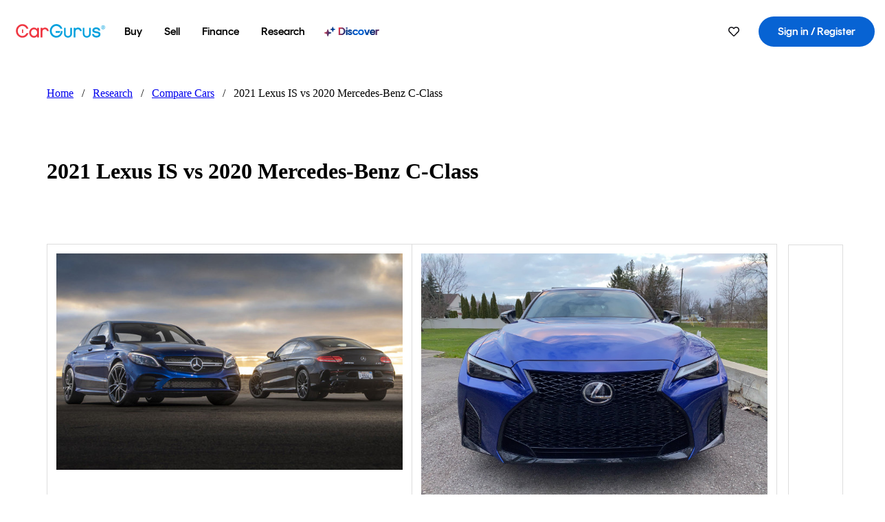

--- FILE ---
content_type: text/html; charset=utf-8
request_url: https://www.cargurus.com/research/compare/2020-Mercedes-Benz-C-Class-vs-2021-Lexus-IS-c29341-c30887
body_size: 355875
content:
<!DOCTYPE html><html dir="ltr" lang="en-US"><head><meta charSet="utf-8"/><meta name="viewport" content="width=device-width,initial-scale=1"/><link rel="preload" as="image" href="//images.ctfassets.net/c9t6u0qhbv9e/2020MercedesBenzCClassPreviewsummary/a19426e5f30b61f45e2b9482405ad3c8/2020_Mercedes-Benz_C-Class_Preview_summaryImage.jpeg" fetchPriority="auto"/><link rel="preload" as="image" href="//images.ctfassets.net/c9t6u0qhbv9e/2021LexusISTestDriveReviewsummary/4301ac2622b0b30c19720dc09ea3e9d5/2021_Lexus_IS_Test_Drive_Review_summaryImage.jpeg" fetchPriority="auto"/><link rel="preload" as="image" href="https://static-assets.cargurus.com/images/site-cars/listing-shelves/heart_6a82708ec1ea1aa87c3ccb86746b3d2b5dee3566a8f47dcf3cd9edcf79b2f080.svg"/><link rel="preload" as="image" href="https://static-assets.cargurus.com/images/site-car-comparison/social-profile-image_f785e31f2717d884514cfbd98bc26bf64c510bca05195489eb5a64068cfbbffc.png" fetchPriority="auto"/><script type="text/javascript" src="https://static.cargurus.com/bundles/js/snowplowInit.entry_602f33ab202372238033a501d0d0161d.js" async=""></script><title>2021 Lexus IS vs 2020 Mercedes-Benz C-Class - CarGurus</title><meta property="og:title" content="2021 Lexus IS vs 2020 Mercedes-Benz C-Class - CarGurus"/><meta name="description" content="Discover the differences between the 2021 Lexus IS and 2020 Mercedes-Benz C-Class with CarGurus. Compare price, expert/user reviews, popular features, vehicle specs and more."/><link rel="canonical" href="https://www.cargurus.com/research/compare/2020-Mercedes-Benz-C-Class-vs-2021-Lexus-IS-c29341-c30887"/><link rel="alternate" hrefLang="en" href="https://www.cargurus.com/research/compare/2020-Mercedes-Benz-C-Class-vs-2021-Lexus-IS-c29341-c30887"/><link rel="alternate" hrefLang="en-CA" href="https://www.cargurus.ca/research/compare/2020-Mercedes-Benz-C-Class-vs-2021-Lexus-IS-c29341-c30887"/><link rel="alternate" hrefLang="x-default" href="https://www.cargurus.com/research/compare/2020-Mercedes-Benz-C-Class-vs-2021-Lexus-IS-c29341-c30887"/><meta name="snowplow-page-context" data-page-type="research" data-page-sub-type="car-comparison-page"/><meta name="devInfo" data-build-id="site-car-comparison-187" data-deploymentloc="prod-ue1" data-sentry-integrated="true" data-sentry="https://6aa5ed453413580f12314579dd6e9f81@o47004.ingest.us.sentry.io/4506916214472704" data-mvt=""/><meta name="envInfo" data-application-url="https://www.cargurus.com" data-logged-in="false" data-email-hash="" data-cleaned-email-hash-md5="" data-cleaned-email-hash-sha1="" data-cleaned-email-hash-sha256="" data-service-name="site-car-comparison" data-device-os="DESKTOP" data-device-platform="0" data-experience="DESKTOP" data-mobile-app="false" data-mobile-app-version="" data-mobile-app-device-type="" data-mobile-app-device-version="" data-mobile-app-universal-link-indicator="false" data-mobile-app-camera-permission-denied="false" data-mobile-app-location-permission-denied="false" data-uuid="7791e3da4c23a3fe-18.221.160.225.1769446886453" data-hashed-uuid="2a9259cd9eb5755f08eef4551d27c765" data-sentry-environment="PROD" data-one-trust-domain-id="42af5acd-0ccd-4810-8100-e0d8c43545af" data-mvt-experiments="{&quot;ACCOUNT_HUB_ASTRO&quot;:&quot;DEFAULT&quot;,&quot;ACCOUNT_HUB_PROXY_MIGRATION&quot;:&quot;DEFAULT&quot;,&quot;APP_AA_TEST&quot;:&quot;DEFAULT&quot;,&quot;APP_SMART_BANNER&quot;:&quot;DEFAULT&quot;,&quot;APP_TYPEAHEAD_MEILI_VS_OPEN_2&quot;:&quot;DEFAULT&quot;,&quot;AWN_LOGO_UPDATE&quot;:&quot;DEFAULT&quot;,&quot;AWN_LOGO_UPDATE_BUILDER&quot;:&quot;DEFAULT&quot;,&quot;CAR_VALUES_SSR_PROXY_MIGRATION&quot;:&quot;DEFAULT&quot;,&quot;CFIN_HOLDOUT_2026_Q1&quot;:&quot;DEFAULT&quot;,&quot;CF_BHPH_EXPANSION_PQ_APP&quot;:&quot;DEFAULT&quot;,&quot;CF_BHPH_PHASE_1&quot;:&quot;DEFAULT&quot;,&quot;CF_RECOMMENDED_LISTINGS_DASHBOARD&quot;:&quot;DEFAULT&quot;,&quot;CF_RECOMMENDED_LISTINGS_VDP&quot;:&quot;DEFAULT&quot;,&quot;CF_REMIX&quot;:&quot;DEFAULT&quot;,&quot;CF_SAVE_PREFS_ON_CALCULATOR&quot;:&quot;DEFAULT&quot;,&quot;CGC_APP_DOWNLOAD_INTER&quot;:&quot;DEFAULT&quot;,&quot;CIA_DEMO_APRIL16&quot;:&quot;DEFAULT&quot;,&quot;DISC_CONTEXT&quot;:&quot;DEFAULT&quot;,&quot;DISC_DYNAMIC_SUGGESTIONS&quot;:&quot;DEFAULT&quot;,&quot;DISC_NEW_CAR&quot;:&quot;DEFAULT&quot;,&quot;DISC_PERSONALIZED_BEST_MATCH&quot;:&quot;DEFAULT&quot;,&quot;DRT_PROXY_MIGRATION&quot;:&quot;DEFAULT&quot;,&quot;EURO_STANDARD_AND_ULEZ_SRP&quot;:&quot;DEFAULT&quot;,&quot;FINANCE_LANDING_PAGE_BUILDER_REDESIGN_5&quot;:&quot;DEFAULT&quot;,&quot;FOR_YOU_FILTER_V2_RECS&quot;:&quot;DEFAULT&quot;,&quot;FOR_YOU_SUGGESTED_SEARCHES&quot;:&quot;DEFAULT&quot;,&quot;FOR_YOU_UPDATED_RECS&quot;:&quot;DEFAULT&quot;,&quot;HDYHAU_SURVICATE&quot;:&quot;DEFAULT&quot;,&quot;HEADER_NUCPO_SRP&quot;:&quot;DEFAULT&quot;,&quot;HOMEPAGE_DEALERSHIP_MODE&quot;:&quot;DEFAULT&quot;,&quot;HOMEPAGE_SSR_PROXY_MIGRATION&quot;:&quot;DEFAULT&quot;,&quot;HP_RETURNING_USER_REDESIGN&quot;:&quot;DEFAULT&quot;,&quot;HP_SMC_BENTO_DESTINATION&quot;:&quot;DEFAULT&quot;,&quot;INSURANCE_HUB_HEADER_ITEM&quot;:&quot;DEFAULT&quot;,&quot;INTL_ONECLICK_POSTLEAD&quot;:&quot;DEFAULT&quot;,&quot;ISMC_LANDING_PAGE_OPTIMIZATION&quot;:&quot;DEFAULT&quot;,&quot;LEAD_BUILDER_V2&quot;:&quot;DEFAULT&quot;,&quot;LEAD_FORM_INPUT_VALIDATION&quot;:&quot;DEFAULT&quot;,&quot;LP_NEW_USED_CPO&quot;:&quot;DEFAULT&quot;,&quot;MCAS_CREATE_ACCOUNT_GATE&quot;:&quot;DEFAULT&quot;,&quot;MINI_VDP_AD_TEST&quot;:&quot;DEFAULT&quot;,&quot;MVT_CLIENT_TEST_TYPE&quot;:&quot;DEFAULT&quot;,&quot;NO_SSR_PROXY_MIGRATION&quot;:&quot;DEFAULT&quot;,&quot;PL_REMIX_FP&quot;:&quot;DEFAULT&quot;,&quot;PRECISION_TILE&quot;:&quot;DEFAULT&quot;,&quot;PUBMATIC_S2S&quot;:&quot;DEFAULT&quot;,&quot;SEARCH_AS_FILTERS_TEST3&quot;:&quot;DEFAULT&quot;,&quot;SIP_SNOWPLOW_PRIMARY_PIPELINE_SWITCH&quot;:&quot;DEFAULT&quot;,&quot;SIP_SNOWPLOW_SECONDARY_PIPELINE&quot;:&quot;DEFAULT&quot;,&quot;SITE_GENERATIVE_SEARCH_PROXY_MIGRATION&quot;:&quot;DEFAULT&quot;,&quot;SITE_INTL_SELL_MY_CAR_PROXY_MIGRATION&quot;:&quot;DEFAULT&quot;,&quot;SITE_LANDING_PAGES_PROXY_MIGRATION&quot;:&quot;DEFAULT&quot;,&quot;SITE_RESEARCH_PROXY_MIGRATION&quot;:&quot;DEFAULT&quot;,&quot;SMC_CHAT&quot;:&quot;DEFAULT&quot;,&quot;SMC_HIGHEST_OFFER_WINS&quot;:&quot;DEFAULT&quot;,&quot;SORT_TEST_HIF&quot;:&quot;DEFAULT&quot;,&quot;SORT_TEST_LTV1&quot;:&quot;DEFAULT&quot;,&quot;SPONSORED_DISCOVER_YOUR_PERFECT_CAR_MONTHLY&quot;:&quot;DEFAULT&quot;,&quot;SPONSORED_DISCOVER_YOUR_PERFECT_CAR_PALISADE&quot;:&quot;DEFAULT&quot;,&quot;SPONSORED_LISTINGS_OPT_TEST&quot;:&quot;DEFAULT&quot;,&quot;SRP_NO_RESULTS&quot;:&quot;DEFAULT&quot;,&quot;SRP_VDP_TSRP&quot;:&quot;DEFAULT&quot;,&quot;SRP_WITH_LS_SIMPLE&quot;:&quot;DEFAULT&quot;,&quot;SSR_ARTICLE_PAGES&quot;:&quot;DEFAULT&quot;,&quot;VDP_ORCHESTRATION_VEHICLE_DETAILS_TEST&quot;:&quot;DEFAULT&quot;}" data-reporting-mvt="[]" data-blackout-texas="true" data-cwv-perf-enabled="false" data-cwv-data-url="https://cwv-data.api.cargurus.com/api/cwv-data-service/v1/web-vital" data-locale-id="en_US" data-locale-name="ENGLISH" data-locale-namespace="cgRoot.6e93df2b" data-display-language="English" data-js-locale-id="en-us" data-application-locale-id="en" data-language-tag="en-us" data-country-code="US"/><meta name="traceparent" content="00-d7507bc801853c3230d5d3cc0907a470-df5eeee01138bb12-01"/><link rel="icon" sizes="16x16 32x32 48x48" href="https://static-assets.cargurus.com/images/site-cars/gfx/icons/Favicon-48x48_6373b09fac75791af2d247f93a097ee77d0e0b7bc08686894ed4f5ef19985ad7.png"/><link rel="icon" sizes="192x192" href="https://static-assets.cargurus.com/images/site-cars/gfx/icons/Favicon-192x192_b1eab52dd34d994d5f426decf98f7bb5dae7f24fb327e71644c8ef24641a3c77.png"/><link rel="preload" as="font" type="font/woff2" crossorigin="anonymous" href="https://static.cargurus.com/css/external/googlefonts/lato/v14/lato-v14-latin-regular.woff2"/><link rel="preload" as="font" type="font/woff2" crossorigin="anonymous" href="https://static.cargurus.com/css/external/googlefonts/lato/v14/lato-v14-latin-700.woff2"/><link rel="preconnect" href="https://www.googletagmanager.com"/><link rel="dns-prefetch" href="https://www.google-analytics.com"/><meta name="theme-color" content="#337ab7"/><meta name="referrer" content="origin-when-cross-origin"/><link rel="modulepreload" href="https://static-assets.cargurus.com/bundles/site-car-comparison/assets/manifest-fb5b7879.js"/><link rel="modulepreload" href="https://static-assets.cargurus.com/bundles/site-car-comparison/assets/entry.client-BOpqzk7t.js"/><link rel="modulepreload" href="https://static-assets.cargurus.com/bundles/site-car-comparison/assets/clsx-CZmTxS6G.js"/><link rel="modulepreload" href="https://static-assets.cargurus.com/bundles/site-car-comparison/assets/client-DpOdTTLb.js"/><link rel="modulepreload" href="https://static-assets.cargurus.com/bundles/site-car-comparison/assets/index-D2Mt60B2.js"/><link rel="modulepreload" href="https://static-assets.cargurus.com/bundles/site-car-comparison/assets/media-BUZdpUCl.js"/><link rel="modulepreload" href="https://static-assets.cargurus.com/bundles/site-car-comparison/assets/breadcrumbsHelpers-HBLUSNBu.js"/><link rel="modulepreload" href="https://static-assets.cargurus.com/bundles/site-car-comparison/assets/root-Cls8R71w.js"/><link rel="modulepreload" href="https://static-assets.cargurus.com/bundles/site-car-comparison/assets/PageWrapper-BA3jX4S3.js"/><link rel="modulepreload" href="https://static-assets.cargurus.com/bundles/site-car-comparison/assets/CarComparisonLayout-BUjgufJ2.js"/><link rel="modulepreload" href="https://static-assets.cargurus.com/bundles/site-car-comparison/assets/(_intl).research.compare._comparisonSlug-BRP4Bjs6.js"/><script type="application/ld+json">{"@context":"https://schema.org","@type":"BreadcrumbList","itemListElement":[{"@type":"ListItem","position":1,"item":{"@id":"https://www.cargurus.com/","name":"Home"}},{"@type":"ListItem","position":2,"item":{"@id":"https://www.cargurus.com/research","name":"Research"}},{"@type":"ListItem","position":3,"item":{"@id":"https://www.cargurus.com/research/compare","name":"Compare Cars"}},{"@type":"ListItem","position":4,"item":{"@id":"https://www.cargurus.com/research/compare/2020-Mercedes-Benz-C-Class-vs-2021-Lexus-IS-c29341-c30887","name":"2021 Lexus IS vs 2020 Mercedes-Benz C-Class"}}]}</script><link rel="stylesheet" href="https://static-assets.cargurus.com/bundles/site-car-comparison/assets/clsx-BaMZVt82.css"/><link rel="stylesheet" href="https://static-assets.cargurus.com/bundles/site-car-comparison/assets/client-B5p0ec4D.css"/><link rel="stylesheet" href="https://static-assets.cargurus.com/bundles/site-car-comparison/assets/root-BaMwUOHC.css"/><link rel="stylesheet" href="https://static-assets.cargurus.com/bundles/site-car-comparison/assets/PageWrapper-BqxEL16B.css"/><link rel="stylesheet" href="https://static-assets.cargurus.com/bundles/site-car-comparison/assets/CarComparisonLayout-C7t9gV4i.css"/><style type="text/css">@import url(https://static.cargurus.com/bundles/css/app_shell.entry.cdd929b04c5c65b28b7db0a86f7b6e63.css);
@import url(https://static.cargurus.com/bundles/css/cg_theme_base.entry.a2fb1e5287790b8d84fc892c2fe64d45.css) layer(reset);
@import url(https://static.cargurus.com/bundles/css/subscribeBlade.entry.ad312acc96330ed2f6f5195b069282b5.css);</style><script>
      window.disable_tracking = false;
      window.disable_ad_personalization = false;
  </script><script>
    googleTagDataLayer = [];
  </script><style type="text/css">.fresnel-container{margin:0;padding:0;}
@media not all and (min-width:0px) and (max-width:414.98px){.fresnel-at-sm{display:none!important;}}
@media not all and (min-width:415px) and (max-width:768.98px){.fresnel-at-md{display:none!important;}}
@media not all and (min-width:769px) and (max-width:1024.98px){.fresnel-at-lg{display:none!important;}}
@media not all and (min-width:1025px){.fresnel-at-xl{display:none!important;}}
@media not all and (max-width:414.98px){.fresnel-lessThan-md{display:none!important;}}
@media not all and (max-width:768.98px){.fresnel-lessThan-lg{display:none!important;}}
@media not all and (max-width:1024.98px){.fresnel-lessThan-xl{display:none!important;}}
@media not all and (min-width:415px){.fresnel-greaterThan-sm{display:none!important;}}
@media not all and (min-width:769px){.fresnel-greaterThan-md{display:none!important;}}
@media not all and (min-width:1025px){.fresnel-greaterThan-lg{display:none!important;}}
@media not all and (min-width:0px){.fresnel-greaterThanOrEqual-sm{display:none!important;}}
@media not all and (min-width:415px){.fresnel-greaterThanOrEqual-md{display:none!important;}}
@media not all and (min-width:769px){.fresnel-greaterThanOrEqual-lg{display:none!important;}}
@media not all and (min-width:1025px){.fresnel-greaterThanOrEqual-xl{display:none!important;}}
@media not all and (min-width:0px) and (max-width:414.98px){.fresnel-between-sm-md{display:none!important;}}
@media not all and (min-width:0px) and (max-width:768.98px){.fresnel-between-sm-lg{display:none!important;}}
@media not all and (min-width:0px) and (max-width:1024.98px){.fresnel-between-sm-xl{display:none!important;}}
@media not all and (min-width:415px) and (max-width:768.98px){.fresnel-between-md-lg{display:none!important;}}
@media not all and (min-width:415px) and (max-width:1024.98px){.fresnel-between-md-xl{display:none!important;}}
@media not all and (min-width:769px) and (max-width:1024.98px){.fresnel-between-lg-xl{display:none!important;}}</style></head><body><div id="bonnetMain"><div style="display:contents" role="contentinfo">
    <button id="skipToContent" class="skipLink">
        <span class="skipLinkContent">Skip to content</span>
    </button>


    
        <div class="headerNavSuperWrap">
   

    <nav class="headerNav withSandNav" id="headerNav" role="navigation" data-cg-it="app-shell-header">
        <div class="navWrapper  headerFooterRedesign">
            <a class="navLogo" href="https://www.cargurus.com/" data-cg-st="header-logo">
    <svg xmlns="http://www.w3.org/2000/svg" viewBox="0 0 291 46" class="cargurusLogo"><title>CarGurus Logo Homepage Link</title><g class="car" fill="#ef3742"><path d="M34.68 30.646c-2.463 5.439-7.44 8.672-13.239 8.672-8.313 0-15.035-7.286-15.035-16.266S13.179 6.785 21.441 6.785c6.004 0 10.827 3.181 13.239 8.672l.103.257h6.26l-.205-.616C38.066 6.374 30.626.987 21.441.987 9.844.987.454 10.839.454 23s9.39 22.065 20.987 22.065c9.082 0 16.523-5.439 19.396-14.162l.205-.616h-6.209l-.153.359zm24.784 8.826c-5.439 0-9.852-4.823-9.852-10.776 0-6.055 4.413-10.93 9.852-10.93s10.006 5.029 10.006 10.93c-.051 5.85-4.618 10.776-10.006 10.776m10.16-22.578a13.35 13.35 0 0 0-10.16-4.875c-8.877 0-15.856 7.286-15.856 16.626 0 9.288 6.979 16.574 15.856 16.574a13.297 13.297 0 0 0 10.16-4.926v4.156h5.798v-31.66h-5.798v4.105zm25.451-4.875a11.691 11.691 0 0 0-8.467 3.489v-2.72H80.81v31.66h6.004V25.206c0-4.413 3.181-7.594 7.594-7.594 3.746 0 6.312 2.206 6.927 5.901v.103l5.952-.051v-.154c-.82-6.979-5.438-11.392-12.212-11.392"/><path d="M20.107 18.228h3.9v11.443h-3.9V18.228z"/><circle cx="29.292" cy="19.973" r="2.258"/><circle cx="14.77" cy="19.973" r="2.258"/></g><g class="guru" fill="#00a0dd"><path d="M231.262 44.928c-7.532 0-12.999-5.467-12.999-12.999V13.131h5.267v18.797c0 4.686 3.108 7.835 7.732 7.835 4.594 0 7.68-3.149 7.68-7.835V13.131h5.319v18.797c-.001 7.534-5.468 13-12.999 13zm-61.269 0c-7.532 0-12.999-5.467-12.999-12.999V13.131h5.267v18.797c0 4.686 3.108 7.835 7.732 7.835 4.594 0 7.68-3.149 7.68-7.835V13.131h5.319v18.797c0 7.534-5.467 13-12.999 13zm92.98-20.543c-6.26-.975-7.389-1.796-7.389-3.489 0-2.155 2.874-3.848 6.517-3.848 3.797 0 6.312 1.693 6.927 4.567l.103.359h6.055l-.051-.513c-.667-6.158-5.644-10.006-12.982-10.006-8.621 0-12.52 4.977-12.52 9.596 0 6.106 4.721 8.005 12.367 9.082 7.389.975 7.954 2.463 7.954 4.31 0 2.258-2.463 4.567-7.235 4.567-4.362 0-7.543-2.104-8.159-5.439l-.051-.359h-6.004l.051.513c.872 6.619 6.414 10.93 14.162 10.93 7.8 0 13.034-4.208 13.034-10.468.049-7.185-5.492-8.673-12.779-9.802m-132.953-.718v5.285h13.188l.154-.257c.38-.817.656-1.679.821-2.566.168-.812.271-1.635.308-2.463H130.02z"/><path d="M146.851 23.667c-.308 8.826-6.671 15.497-14.727 15.497-8.415 0-15.291-7.286-15.291-16.164 0-8.929 6.876-16.215 15.291-16.215 5.696 0 10.571 3.233 13.085 8.672l.103.257h6.414l-.205-.616C148.494 6.375 140.899.782 132.125.782c-11.751 0-21.295 9.955-21.295 22.167s9.544 22.167 21.295 22.167a19.909 19.909 0 0 0 14.265-5.952 21.58 21.58 0 0 0 6.158-15.497h-5.697zM202.679 12.019a11.691 11.691 0 0 0-8.467 3.489v-2.72h-5.798v31.66h6.004V25.206c0-4.413 3.181-7.594 7.594-7.594 3.746 0 6.312 2.206 6.927 5.901v.103l5.952-.051v-.154c-.82-6.979-5.438-11.392-12.212-11.392M285.705 12.276a1.89 1.89 0 0 0-.192-.287 1.047 1.047 0 0 0-.242-.213 2.24 2.24 0 0 0 1.303-.737c.294-.373.447-.837.434-1.312a1.781 1.781 0 0 0-.676-1.513 3.47 3.47 0 0 0-2.095-.513h-2.353v7.312h1.279v-2.9h.648a.673.673 0 0 1 .316.057c.07.041.13.097.176.164l1.656 2.475a.422.422 0 0 0 .393.205h1.221l-1.869-2.736v-.002zm-1.598-1.099h-.943V8.685h1.074c.242-.005.483.02.718.073.17.038.33.113.467.221.119.099.208.23.257.377.055.172.081.352.078.533a1.22 1.22 0 0 1-.369.955 1.904 1.904 0 0 1-1.282.333z"/><circle cx="131.867" cy="17.663" r="2.36"/><circle cx="140.847" cy="17.663" r="2.36"/><path d="M284.457 17.445a6.088 6.088 0 1 1 6.089-6.089 6.094 6.094 0 0 1-6.089 6.089zm0-11.19a5.102 5.102 0 1 0 5.104 5.101 5.106 5.106 0 0 0-5.104-5.101z"/></g></svg>
            </a>

        <ul class="navMainLinks sandNavMenu headerFooterRedesign" role="menubar" data-hover-delay="300" data-sand-menu-bar data-cg-it="main-nav">

    <li class="links" role="none">



    <button id="wai_snm_cnl_buy" aria-haspopup="true" aria-expanded="false" class="sandMenuBarBtn menuToggle" role="menuitem" data-first-char="b" data-is-link data-href="/Cars/forsale" tabindex="0">
<span data-sand-menu-bar-text>Buy</span>    </button>

      <div class="dropdownBody " role="menu" aria-labelledby="wai_snm_cnl_buy" data-sand-submenu>
          <div class="dropdownBodyContent">


    <div class="dropdownSubMenu">
        <ul class="dropdownSubMenuList" role="menu">

    <li class="" role="none">
                    <a
href="/Cars/forsale" class="sandSubMenuLink " role="menuitem" data-first-char="u" tabindex="-1"    >
                      
<span data-sand-menu-bar-text>Used cars</span></a>
    </li>

    <li class="" role="none">
                    <a
href="/Cars/new/" class="sandSubMenuLink " role="menuitem" data-first-char="n" tabindex="-1"    >
                      
<span data-sand-menu-bar-text>New cars</span></a>
    </li>

    <li class="" role="none">
                    <a
href="/Cars/certified_pre_owned" class="sandSubMenuLink " role="menuitem" data-first-char="c" tabindex="-1"    >
                      
<span data-sand-menu-bar-text>Certified pre-owned</span></a>
    </li>
        </ul>
    </div>


    <div class="dropdownSubMenu">
        <ul class="dropdownSubMenuList" role="menu">

    <li class="" role="none">
                    <a
href="/shop/start-your-purchase-online" class="sandSubMenuLink " role="menuitem" data-first-char="s" tabindex="-1"    >
                      
<span data-sand-menu-bar-text>Start your purchase online</span></a>
    </li>

    <li class="" role="none">
                    <a
href="/shop/dealerships-near-me" class="sandSubMenuLink " role="menuitem" data-first-char="d" tabindex="-1"    >
                      
<span data-sand-menu-bar-text>Dealerships near me</span></a>
    </li>
        </ul>
    </div>
          </div>
      </div>
    </li>

    <li class="links" role="none">



    <button id="wai_snm_cnl_sell" aria-haspopup="true" aria-expanded="false" class="sandMenuBarBtn menuToggle" role="menuitem" data-first-char="s" data-is-link data-href="/sell-car/?pid=SellMyCarDesktopHeader" tabindex="-1">
<span data-sand-menu-bar-text>Sell</span>    </button>

      <div class="dropdownBody " role="menu" aria-labelledby="wai_snm_cnl_sell" data-sand-submenu>
          <div class="dropdownBodyContent">
                      <div class="sandSpacer" data-content="Buy" role="none" aria-hidden="true"></div>


    <div class="dropdownSubMenu">
        <ul class="dropdownSubMenuList" role="menu">

    <li class="" role="none">
                    <a
href="/sell-car/?pid=SellMyCarDesktopHeader" class="sandSubMenuLink " role="menuitem" data-first-char="s" tabindex="-1"    >
                      
<span data-sand-menu-bar-text>Sell my car</span></a>
    </li>


    <li class="" role="none">
                    <a
href="/research/car-valuation" class="sandSubMenuLink " role="menuitem" data-first-char="c" tabindex="-1"    >
                      
<span data-sand-menu-bar-text>Car values</span></a>
    </li>

    <li class="" role="none">
                    <a
href="/sell-car/#faq-section" class="sandSubMenuLink " role="menuitem" data-first-char="s" tabindex="-1"    >
                      
<span data-sand-menu-bar-text>Sell my car FAQs</span></a>
    </li>
        </ul>
    </div>
          </div>
      </div>
    </li>

    <li class="links" role="none">



    <button id="wai_snm_cnl_finance" aria-haspopup="true" aria-expanded="false" class="sandMenuBarBtn menuToggle" role="menuitem" data-first-char="f" data-is-link data-href="/Cars/finance" tabindex="-1">
<span data-sand-menu-bar-text>Finance</span>    </button>

      <div class="dropdownBody " role="menu" aria-labelledby="wai_snm_cnl_finance" data-sand-submenu>
          <div class="dropdownBodyContent">
                      <div class="sandSpacer" data-content="Buy" role="none" aria-hidden="true"></div>
                      <div class="sandSpacer" data-content="Sell" role="none" aria-hidden="true"></div>


    <div class="dropdownSubMenu">
        <ul class="dropdownSubMenuList" role="menu">

    <li class="" role="none">
                    <a
href="/Cars/finance" class="sandSubMenuLink " role="menuitem" data-first-char="p" tabindex="-1"    >
                      
<span data-sand-menu-bar-text>Prequalify for financing</span></a>
    </li>

    <li class="" role="none">
                    <a
href="/Cars/finance#educationalVideoPortal" class="sandSubMenuLink " role="menuitem" data-first-char="h" tabindex="-1"    >
                      
<span data-sand-menu-bar-text>How does it work?</span></a>
    </li>

    <li class="" role="none">
                    <a
href="/Cars/finance#financing-faq-contact" class="sandSubMenuLink " role="menuitem" data-first-char="f" tabindex="-1"    >
                      
<span data-sand-menu-bar-text>Financing FAQs</span></a>
    </li>
        </ul>
    </div>
          </div>
      </div>
    </li>

    <li class="links" role="none">



    <button id="wai_snm_cnl_research" aria-haspopup="true" aria-expanded="false" class="sandMenuBarBtn menuToggle" role="menuitem" data-first-char="r" data-is-link data-href="/research" tabindex="-1">
<span data-sand-menu-bar-text>Research</span>    </button>

      <div class="dropdownBody " role="menu" aria-labelledby="wai_snm_cnl_research" data-sand-submenu>
          <div class="dropdownBodyContent">
                      <div class="sandSpacer" data-content="Buy" role="none" aria-hidden="true"></div>
                      <div class="sandSpacer" data-content="Sell" role="none" aria-hidden="true"></div>
                      <div class="sandSpacer" data-content="Finance" role="none" aria-hidden="true"></div>


    <div class="dropdownSubMenu">
        <ul class="dropdownSubMenuList" role="menu">

    <li class="" role="none">
                    <a
href="/research" class="sandSubMenuLink " role="menuitem" data-first-char="t" tabindex="-1"    >
                      
<span data-sand-menu-bar-text>Test drive reviews</span></a>
    </li>

    <li class="" role="none">
                    <a
href="/research/price-trends" class="sandSubMenuLink " role="menuitem" data-first-char="p" tabindex="-1"    >
                      
<span data-sand-menu-bar-text>Price trends</span></a>
    </li>

    <li class="" role="none">
                    <a
href="/research/articles" class="sandSubMenuLink " role="menuitem" data-first-char="t" tabindex="-1"    >
                      
<span data-sand-menu-bar-text>Tips & advice</span></a>
    </li>
        </ul>
    </div>


    <div class="dropdownSubMenu">
        <ul class="dropdownSubMenuList" role="menu">

    <li class="" role="none">
                    <a
href="/shop/electric-cars" class="sandSubMenuLink " role="menuitem" data-first-char="e" tabindex="-1"    >
                      
<span data-sand-menu-bar-text>Electric cars</span></a>
    </li>

    <li class="" role="none">
                    <a
href="/research/compare" class="sandSubMenuLink " role="menuitem" data-first-char="c" tabindex="-1"    >
                      
<span data-sand-menu-bar-text>Compare cars</span></a>
    </li>
        </ul>
    </div>
          </div>
      </div>
    </li>

    <li class="links" role="none">
                <div class="discoverWrapper">
                        <a
href="/discover" class="sandMenuLink discoverMenuLink" role="menuitem" data-first-char="d" tabindex="-1"    >
                      
                        <svg width="16" height="14" viewBox="0 0 16 14" fill="none" xmlns="http://www.w3.org/2000/svg" class="discoverIcon">
                          <path fill-rule="evenodd" clip-rule="evenodd" d="M5.08644 3.76318C5.42567 3.76318 5.71977 3.99791 5.79498 4.3287L6.19703 6.09677C6.38297 6.91455 7.02154 7.55312 7.83933 7.73907L9.60737 8.14112C9.93814 8.21633 10.1729 8.51043 10.1729 8.84966C10.1729 9.1889 9.93814 9.483 9.60737 9.55821L7.83933 9.96026C7.02154 10.1462 6.38297 10.7848 6.19703 11.6026L5.79498 13.3706C5.71977 13.7014 5.42567 13.9361 5.08644 13.9361C4.74721 13.9361 4.4531 13.7014 4.3779 13.3706L3.97585 11.6026C3.7899 10.7848 3.15134 10.1462 2.33355 9.96026L0.565503 9.55821C0.234739 9.483 0 9.1889 0 8.84966C0 8.51043 0.234739 8.21633 0.565503 8.14112L2.33355 7.73907C3.15134 7.55312 3.7899 6.91455 3.97585 6.09677L4.3779 4.3287C4.4531 3.99791 4.74721 3.76318 5.08644 3.76318Z" fill="url(#paint0_linear_menuitem_discover)"/>
                          <path fill-rule="evenodd" clip-rule="evenodd" d="M12.3008 0.0639648C12.5475 0.0639648 12.7614 0.234678 12.8161 0.475254L13.1085 1.76112C13.2437 2.35587 13.7081 2.82028 14.3029 2.95552L15.5887 3.24792C15.8293 3.30261 16 3.51651 16 3.76322C16 4.00994 15.8293 4.22384 15.5887 4.27853L14.3029 4.57093C13.7081 4.70617 13.2437 5.17058 13.1085 5.76534L12.8161 7.05121C12.7614 7.29176 12.5475 7.46248 12.3008 7.46248C12.0541 7.46248 11.8402 7.29176 11.7855 7.05121L11.4931 5.76534C11.3578 5.17058 10.8934 4.70617 10.2987 4.57093L9.01282 4.27853C8.77226 4.22384 8.60154 4.00994 8.60154 3.76322C8.60154 3.51651 8.77226 3.30261 9.01282 3.24792L10.2987 2.95552C10.8934 2.82028 11.3578 2.35587 11.4931 1.76112L11.7855 0.475254C11.8402 0.234678 12.0541 0.0639648 12.3008 0.0639648Z" fill="url(#paint1_linear_menuitem_discover)"/>
                          <defs>
                            <linearGradient id="paint0_linear_menuitem_discover" x1="0.986831" y1="-21.8879" x2="20.6929" y2="-19.4631" gradientUnits="userSpaceOnUse">
                              <stop offset="0.0435764" stop-color="#F5333F"/>
                              <stop offset="0.633518" stop-color="#05317B"/>
                              <stop offset="1" stop-color="#0763D3"/>
                            </linearGradient>
                            <linearGradient id="paint1_linear_menuitem_discover" x1="0.986831" y1="-21.8879" x2="20.6929" y2="-19.4631" gradientUnits="userSpaceOnUse">
                              <stop offset="0.0435764" stop-color="#F5333F"/>
                              <stop offset="0.633518" stop-color="#05317B"/>
                              <stop offset="1" stop-color="#0763D3"/>
                            </linearGradient>
                          </defs>
                        </svg>
<span data-sand-menu-bar-text>Discover</span></a>
                    <div class="discoveryHoverTooltip">
                        <div class="discoveryTooltipContent">
                            The latest way to shop: smarter research, better listings.
                        </div>
                        <div class="discoveryTooltipArrow"></div>
                    </div>
                </div>
    </li>
        </ul>
  <ul class="navRightLinks headerFooterRedesign" role="menu" data-cg-it="right-nav-links">
    <li role="menuitem">




    <div data-sand-tooltip data-placement="bottom">
        <span
            aria-describedby="savedListingsButton"
            class="cgds_tooltip_wrapper"
            tabIndex="0"
        >
                              <a class="menuToggle headerFooterRedesign"
         href="/Cars/inventorylisting/mySaved.action?pid=sl_navbar"
         aria-label="Saved Cars"
      >
    <svg xmlns="http://www.w3.org/2000/svg"
         aria-hidden="true"
         aria-label=""
         focusable="false"
         data-prefix="far"
         data-icon="heart"
         class="svg-inline--fa fa-heart fa-w-16 navIcon headerFooterRedesign"
         role="img"
         viewBox="0 0 512 512"
    >
        <path fill="currentColor" d="M458.4 64.3C400.6 15.7 311.3 23 256 79.3 200.7 23 111.4 15.6 53.6 64.3-21.6 127.6-10.6 230.8 43 285.5l175.4 178.7c10 10.2 23.4 15.9 37.6 15.9 14.3 0 27.6-5.6 37.6-15.8L469 285.6c53.5-54.7 64.7-157.9-10.6-221.3zm-23.6 187.5L259.4 430.5c-2.4 2.4-4.4 2.4-6.8 0L77.2 251.8c-36.5-37.2-43.9-107.6 7.3-150.7 38.9-32.7 98.9-27.8 136.5 10.5l35 35.7 35-35.7c37.8-38.5 97.8-43.2 136.5-10.6 51.1 43.1 43.5 113.9 7.3 150.8z"/>
    </svg>
      </a>


        </span>
        <span
            id="savedListingsButton"
            class="cgds_tooltip"
            role='tooltip'
            aria-hidden="true"
        >
            Saved cars & searches
            <span
                data-popper-arrow
                class="cgds_tooltip_arrow"
            >
                <svg width='100%' viewBox='0 -1 20 10'>
                    <polygon points='0,10 20,10 10,0' />
                </svg>
            </span>
        </span>
    </div>
    </li>
    <li role="menuitem">
        <a id="sign-in-prominent"
         class="prominentSignIn headerFooterRedesign"
         href="/research/compare/authentication/login?redirectUrl=%2Fresearch%2Fcompare%2F2020-Mercedes-Benz-C-Class-vs-2021-Lexus-IS-c29341-c30887"
         title="Sign in / Register"
         data-cg-ft="nav-menu-sign-in"
        >
          <svg aria-hidden="true" focusable="false" data-prefix="far" data-icon="user-circle" class="svgStyle headerFooterRedesign" role="img" aria-label="user icon" xmlns="http://www.w3.org/2000/svg" viewBox="0 0 496 512" ><path fill="#0277BB" d="M248 104c-53 0-96 43-96 96s43 96 96 96 96-43 96-96-43-96-96-96zm0 144c-26.5 0-48-21.5-48-48s21.5-48 48-48 48 21.5 48 48-21.5 48-48 48zm0-240C111 8 0 119 0 256s111 248 248 248 248-111 248-248S385 8 248 8zm0 448c-49.7 0-95.1-18.3-130.1-48.4 14.9-23 40.4-38.6 69.6-39.5 20.8 6.4 40.6 9.6 60.5 9.6s39.7-3.1 60.5-9.6c29.2 1 54.7 16.5 69.6 39.5-35 30.1-80.4 48.4-130.1 48.4zm162.7-84.1c-24.4-31.4-62.1-51.9-105.1-51.9-10.2 0-26 9.6-57.6 9.6-31.5 0-47.4-9.6-57.6-9.6-42.9 0-80.6 20.5-105.1 51.9C61.9 339.2 48 299.2 48 256c0-110.3 89.7-200 200-200s200 89.7 200 200c0 43.2-13.9 83.2-37.3 115.9z"></path></svg>
          <span class="navTitle">
            Sign in / Register
          </span>
        </a>
  </li>
  </ul>
        </div>
    </nav>

 
        </div>
  

</div><main class="_app_1sw5l_10"><div class="_wrapper_1rtqx_1"><nav class="_breadcrumbsWrapper_1p8pn_1 _commonBreadcrumbsWrapper_1rtqx_9" role="navigation" aria-label="Breadcrumbs"><ol class="_breadcrumbsList_1p8pn_6"><li><a href="/" class="zstgG nUr-U _buttonLink_1p8pn_25">Home</a></li><li><span class="_dividerNoHorizontalSpace_1p8pn_15">/</span><a href="/research" class="zstgG nUr-U _buttonLink_1p8pn_25">Research</a></li><li><span class="_dividerNoHorizontalSpace_1p8pn_15">/</span><a href="/research/compare" class="zstgG nUr-U _buttonLink_1p8pn_25">Compare Cars</a></li><li><span class="_dividerNoHorizontalSpace_1p8pn_15">/</span><span class="_currentPageCrumb_1p8pn_30" aria-current="true">2021 Lexus IS vs 2020 Mercedes-Benz C-Class</span></li></ol></nav></div><div class="_carComparisonLayout_jgsci_1"><h1 class="jyuTx oLqn4 _pageTitle_jgsci_20" data-testid="comparison-page-title">2021 Lexus IS vs 2020 Mercedes-Benz C-Class</h1><div class="_tableMargins_jgsci_6"><div class="fresnel-container fresnel-between-sm-lg fresnel-_R_5qj5_"><div class="_heroTableWrapper_1hzlo_1"><table class="_heroTable_1hzlo_1" data-testid="hero-section-table"><tbody><tr class="_tableRow_lkcyq_25 _heroSection_1hzlo_36 _twoVehicleView_1hzlo_47" data-testid="table-row-0"><td class="_tableCell_lkcyq_1" colSpan="1" aria-label="row-0-cell-0"><div class="_vehicleCardWrapper_op3ph_1"><div class="_imageWrapper_op3ph_8" data-testid="hero-image-wrapper"><img class="_9FgUh _vehicleCardImage_op3ph_49" src="//images.ctfassets.net/c9t6u0qhbv9e/2020MercedesBenzCClassPreviewsummary/a19426e5f30b61f45e2b9482405ad3c8/2020_Mercedes-Benz_C-Class_Preview_summaryImage.jpeg" alt="2020 Mercedes-Benz C-Class" data-testid="vehicle-card-image" fetchPriority="auto"/><button class="zstgG XHnv- KbOPK _removeVehicleXmark_op3ph_12" data-testid="change-remove-vehicle-mobile-button"><svg aria-hidden="true" focusable="false" data-prefix="fas" data-icon="xmark" class="svg-inline--fa fa-xmark _xmarkIcon_op3ph_40" role="img" xmlns="http://www.w3.org/2000/svg" viewBox="0 0 384 512"><path fill="currentColor" d="M342.6 150.6c12.5-12.5 12.5-32.8 0-45.3s-32.8-12.5-45.3 0L192 210.7 86.6 105.4c-12.5-12.5-32.8-12.5-45.3 0s-12.5 32.8 0 45.3L146.7 256 41.4 361.4c-12.5 12.5-12.5 32.8 0 45.3s32.8 12.5 45.3 0L192 301.3 297.4 406.6c12.5 12.5 32.8 12.5 45.3 0s12.5-32.8 0-45.3L237.3 256 342.6 150.6z"></path></svg></button></div><div class="_nameAndMsrp_op3ph_55"><div class="_vehicleName_op3ph_162" data-testid="vehicle-card-name">2020 Mercedes-Benz C-Class</div><div class="_msrp_op3ph_83"><div class="_msrpWrapper_op3ph_83" data-testid="vehicle-card-msrp"><span class="_msrpPrice_op3ph_89">$41,400</span><span class="_msrpText_op3ph_117">MSRP</span></div><a href="https://www.cargurus.com/research/2020-Mercedes-Benz-C-Class-c29341" rel="noreferrer" target="_blank" class="zstgG nUr-U _overviewLink_op3ph_231 _overviewNearMsrp_op3ph_250">Overview</a></div></div><div><div class="_trimsAndOverview_op3ph_191"><div class="mzJ5v"><select class="QH9st _trimSelect_op3ph_211" data-testid="trim-select"><option value="t88281">AMG C 43 Cabriolet 4MATIC</option><option value="t87579">AMG C 43 Coupe 4MATIC</option><option value="t87141">AMG C 43 Sedan 4MATIC</option><option value="t89932">AMG C 43 Wagon 4MATIC</option><option value="t88283">AMG C 63 Cabriolet RWD</option><option value="t87581">AMG C 63 Coupe RWD</option><option value="t88282">AMG C 63 S Cabriolet RWD</option><option value="t87580">AMG C 63 S Coupe RWD</option><option value="t88204">AMG C 63 S Sedan 4MATIC</option><option value="t87143">AMG C 63 S Sedan RWD</option><option value="t88203">AMG C 63 Sedan 4MATIC</option><option value="t87142">AMG C 63 Sedan RWD</option><option value="t86745">C 300 Cabriolet 4MATIC</option><option value="t86744">C 300 Cabriolet RWD</option><option value="t87534">C 300 Coupe 4MATIC</option><option value="t87535">C 300 Coupe RWD</option><option value="t87100">C 300 Sedan 4MATIC</option><option value="t87101" selected="">C 300 Sedan RWD</option><option value="t89784">C 300 Wagon 4MATIC</option><option value="t88206">C 350e Sedan 4MATIC</option><option value="t88205">C 350e Sedan RWD</option></select><svg xmlns="http://www.w3.org/2000/svg" class="DLXqM" viewBox="0 0 18 18" fill="none"><path d="M14 7L9 12L4 7" stroke-width="1.5"></path></svg></div><a href="https://www.cargurus.com/research/2020-Mercedes-Benz-C-Class-c29341" rel="noreferrer" target="_blank" class="zstgG nUr-U _overviewLink_op3ph_231 _overviewNearTrim_op3ph_269">Overview</a></div><div class="_divider_op3ph_279"></div><div role="group" class="p2psw _buttonGroup_op3ph_292"><a href="https://www.cargurus.com/research/2020-Mercedes-Benz-C-Class-c29341" rel="noreferrer" target="_blank" class="zstgG nUr-U _overviewLink_op3ph_231 _overviewInButtonGroup_op3ph_332">Overview</a><button class="zstgG mVEya _changeVehicleButton_op3ph_305">Change Vehicle</button><a href="/Cars/inventorylisting/viewDetailsFilterViewInventoryListing.action?entitySelectingHelper.selectedEntity=c29341" rel="noreferrer" target="_blank" class="zstgG XHnv- _shopNowButton_op3ph_311">Shop Now</a></div></div></div></td><td class="_tableCell_lkcyq_1" colSpan="1" aria-label="row-0-cell-1"><div class="_vehicleCardWrapper_op3ph_1"><div class="_imageWrapper_op3ph_8" data-testid="hero-image-wrapper"><img class="_9FgUh _vehicleCardImage_op3ph_49" src="//images.ctfassets.net/c9t6u0qhbv9e/2021LexusISTestDriveReviewsummary/4301ac2622b0b30c19720dc09ea3e9d5/2021_Lexus_IS_Test_Drive_Review_summaryImage.jpeg" alt="2021 Lexus IS" data-testid="vehicle-card-image" fetchPriority="auto"/><button class="zstgG XHnv- KbOPK _removeVehicleXmark_op3ph_12" data-testid="change-remove-vehicle-mobile-button"><svg aria-hidden="true" focusable="false" data-prefix="fas" data-icon="xmark" class="svg-inline--fa fa-xmark _xmarkIcon_op3ph_40" role="img" xmlns="http://www.w3.org/2000/svg" viewBox="0 0 384 512"><path fill="currentColor" d="M342.6 150.6c12.5-12.5 12.5-32.8 0-45.3s-32.8-12.5-45.3 0L192 210.7 86.6 105.4c-12.5-12.5-32.8-12.5-45.3 0s-12.5 32.8 0 45.3L146.7 256 41.4 361.4c-12.5 12.5-12.5 32.8 0 45.3s32.8 12.5 45.3 0L192 301.3 297.4 406.6c12.5 12.5 32.8 12.5 45.3 0s12.5-32.8 0-45.3L237.3 256 342.6 150.6z"></path></svg></button></div><div class="_nameAndMsrp_op3ph_55"><div class="_vehicleName_op3ph_162" data-testid="vehicle-card-name">2021 Lexus IS</div><div class="_msrp_op3ph_83"><div class="_msrpWrapper_op3ph_83" data-testid="vehicle-card-msrp"><span class="_msrpPrice_op3ph_89">$39,050</span><span class="_msrpText_op3ph_117">MSRP</span></div><a href="https://www.cargurus.com/research/2021-Lexus-IS-c30887" rel="noreferrer" target="_blank" class="zstgG nUr-U _overviewLink_op3ph_231 _overviewNearMsrp_op3ph_250">Overview</a></div></div><div><div class="_trimsAndOverview_op3ph_191"><div class="mzJ5v"><select class="QH9st _trimSelect_op3ph_211" data-testid="trim-select"><option value="t95181">300 AWD</option><option value="t95182" selected="">300 RWD</option><option value="t95183">350 F Sport AWD</option><option value="t95184">350 F Sport RWD</option></select><svg xmlns="http://www.w3.org/2000/svg" class="DLXqM" viewBox="0 0 18 18" fill="none"><path d="M14 7L9 12L4 7" stroke-width="1.5"></path></svg></div><a href="https://www.cargurus.com/research/2021-Lexus-IS-c30887" rel="noreferrer" target="_blank" class="zstgG nUr-U _overviewLink_op3ph_231 _overviewNearTrim_op3ph_269">Overview</a></div><div class="_divider_op3ph_279"></div><div role="group" class="p2psw _buttonGroup_op3ph_292"><a href="https://www.cargurus.com/research/2021-Lexus-IS-c30887" rel="noreferrer" target="_blank" class="zstgG nUr-U _overviewLink_op3ph_231 _overviewInButtonGroup_op3ph_332">Overview</a><button class="zstgG mVEya _changeVehicleButton_op3ph_305">Change Vehicle</button><a href="/Cars/inventorylisting/viewDetailsFilterViewInventoryListing.action?entitySelectingHelper.selectedEntity=c30887" rel="noreferrer" target="_blank" class="zstgG XHnv- _shopNowButton_op3ph_311">Shop Now</a></div></div></div></td></tr><tr class="_tableRow_lkcyq_25 _heroSection_1hzlo_36 _twoVehicleView_1hzlo_47" data-testid="table-row-1"><td class="_tableCell_lkcyq_1" colSpan="2" aria-label="row-1-cell-1"><div class="_addVehicleCard_pi5r1_1"><button class="zstgG XHnv- _button_zdzbj_1 _transparentButton_zdzbj_43"><div class="_plusIconWrapper_zdzbj_16"><svg aria-hidden="true" focusable="false" data-prefix="fas" data-icon="plus" class="svg-inline--fa fa-plus _plusIcon_zdzbj_16" role="img" xmlns="http://www.w3.org/2000/svg" viewBox="0 0 448 512"><path fill="currentColor" d="M256 80c0-17.7-14.3-32-32-32s-32 14.3-32 32l0 144L48 224c-17.7 0-32 14.3-32 32s14.3 32 32 32l144 0 0 144c0 17.7 14.3 32 32 32s32-14.3 32-32l0-144 144 0c17.7 0 32-14.3 32-32s-14.3-32-32-32l-144 0 0-144z"></path></svg></div><span class="_buttonText_zdzbj_12">Add vehicle</span></button></div></td></tr></tbody></table></div><div class="_stickyWrapper_xmim8_1" data-testid="sticky-section-wrapper"><table class="_stickyTable_xmim8_25" style="width:0;margin-left:0"><thead><tr><th class="_stickyCell_xmim8_31" aria-label="2020 Mercedes-Benz C-Class"><div class="_vehicleCardWrapper_op3ph_1"><div class="_nameAndMsrp_op3ph_55 _nameAndMsrpMinimal_op3ph_79"><div class="_vehicleName_op3ph_162 _minimalVehicleName_op3ph_187" data-testid="vehicle-card-name">2020 Mercedes-Benz C-Class</div><div class="_msrp_op3ph_83"><div class="_msrpWrapper_op3ph_83" data-testid="vehicle-card-msrp"><span class="_msrpPrice_op3ph_89 _minimalMsrpPrice_op3ph_113">$41,400</span><span class="_msrpText_op3ph_117">MSRP</span></div><a href="https://www.cargurus.com/research/2020-Mercedes-Benz-C-Class-c29341" rel="noreferrer" target="_blank" class="zstgG nUr-U _overviewLink_op3ph_231 _overviewNearMsrp_op3ph_250">Overview</a></div></div><div><div class="_trimsAndOverview_op3ph_191"><div class="mzJ5v"><select class="QH9st _trimSelect_op3ph_211" data-testid="trim-select"><option value="t88281">AMG C 43 Cabriolet 4MATIC</option><option value="t87579">AMG C 43 Coupe 4MATIC</option><option value="t87141">AMG C 43 Sedan 4MATIC</option><option value="t89932">AMG C 43 Wagon 4MATIC</option><option value="t88283">AMG C 63 Cabriolet RWD</option><option value="t87581">AMG C 63 Coupe RWD</option><option value="t88282">AMG C 63 S Cabriolet RWD</option><option value="t87580">AMG C 63 S Coupe RWD</option><option value="t88204">AMG C 63 S Sedan 4MATIC</option><option value="t87143">AMG C 63 S Sedan RWD</option><option value="t88203">AMG C 63 Sedan 4MATIC</option><option value="t87142">AMG C 63 Sedan RWD</option><option value="t86745">C 300 Cabriolet 4MATIC</option><option value="t86744">C 300 Cabriolet RWD</option><option value="t87534">C 300 Coupe 4MATIC</option><option value="t87535">C 300 Coupe RWD</option><option value="t87100">C 300 Sedan 4MATIC</option><option value="t87101" selected="">C 300 Sedan RWD</option><option value="t89784">C 300 Wagon 4MATIC</option><option value="t88206">C 350e Sedan 4MATIC</option><option value="t88205">C 350e Sedan RWD</option></select><svg xmlns="http://www.w3.org/2000/svg" class="DLXqM" viewBox="0 0 18 18" fill="none"><path d="M14 7L9 12L4 7" stroke-width="1.5"></path></svg></div><a href="https://www.cargurus.com/research/2020-Mercedes-Benz-C-Class-c29341" rel="noreferrer" target="_blank" class="zstgG nUr-U _overviewLink_op3ph_231 _overviewNearTrim_op3ph_269">Overview</a></div><div class="_divider_op3ph_279 _minimalDivider_op3ph_288"></div><div role="group" class="p2psw _buttonGroup_op3ph_292"><a href="https://www.cargurus.com/research/2020-Mercedes-Benz-C-Class-c29341" rel="noreferrer" target="_blank" class="zstgG nUr-U _overviewLink_op3ph_231 _overviewInButtonGroup_op3ph_332">Overview</a><button class="zstgG mVEya _changeVehicleButton_op3ph_305">Change Vehicle</button><a href="/Cars/inventorylisting/viewDetailsFilterViewInventoryListing.action?entitySelectingHelper.selectedEntity=c29341" rel="noreferrer" target="_blank" class="zstgG XHnv- _shopNowButton_op3ph_311">Shop Now</a></div></div></div></th><th class="_stickyCell_xmim8_31" aria-label="2021 Lexus IS"><div class="_vehicleCardWrapper_op3ph_1"><div class="_nameAndMsrp_op3ph_55 _nameAndMsrpMinimal_op3ph_79"><div class="_vehicleName_op3ph_162 _minimalVehicleName_op3ph_187" data-testid="vehicle-card-name">2021 Lexus IS</div><div class="_msrp_op3ph_83"><div class="_msrpWrapper_op3ph_83" data-testid="vehicle-card-msrp"><span class="_msrpPrice_op3ph_89 _minimalMsrpPrice_op3ph_113">$39,050</span><span class="_msrpText_op3ph_117">MSRP</span></div><a href="https://www.cargurus.com/research/2021-Lexus-IS-c30887" rel="noreferrer" target="_blank" class="zstgG nUr-U _overviewLink_op3ph_231 _overviewNearMsrp_op3ph_250">Overview</a></div></div><div><div class="_trimsAndOverview_op3ph_191"><div class="mzJ5v"><select class="QH9st _trimSelect_op3ph_211" data-testid="trim-select"><option value="t95181">300 AWD</option><option value="t95182" selected="">300 RWD</option><option value="t95183">350 F Sport AWD</option><option value="t95184">350 F Sport RWD</option></select><svg xmlns="http://www.w3.org/2000/svg" class="DLXqM" viewBox="0 0 18 18" fill="none"><path d="M14 7L9 12L4 7" stroke-width="1.5"></path></svg></div><a href="https://www.cargurus.com/research/2021-Lexus-IS-c30887" rel="noreferrer" target="_blank" class="zstgG nUr-U _overviewLink_op3ph_231 _overviewNearTrim_op3ph_269">Overview</a></div><div class="_divider_op3ph_279 _minimalDivider_op3ph_288"></div><div role="group" class="p2psw _buttonGroup_op3ph_292"><a href="https://www.cargurus.com/research/2021-Lexus-IS-c30887" rel="noreferrer" target="_blank" class="zstgG nUr-U _overviewLink_op3ph_231 _overviewInButtonGroup_op3ph_332">Overview</a><button class="zstgG mVEya _changeVehicleButton_op3ph_305">Change Vehicle</button><a href="/Cars/inventorylisting/viewDetailsFilterViewInventoryListing.action?entitySelectingHelper.selectedEntity=c30887" rel="noreferrer" target="_blank" class="zstgG XHnv- _shopNowButton_op3ph_311">Shop Now</a></div></div></div></th></tr></thead></table></div><div class="_tableWrapper_rhess_1"><table class="_table_rhess_1" data-testid="car-comparison-table"><tbody><tr><td class="_titleWrapper_1li21_1"><h2 class="_title_1li21_1">Overview</h2></td></tr></tbody><tbody><tr class="_tableRow_lkcyq_25 _grayedOut_lkcyq_20" data-testid="table-row-0"><td class="_tableCell_lkcyq_1" colSpan="1" aria-label="row-0-cell-1"><div class="_tableTextContainer_1n7fb_1"><h3 class="jyuTx rrEIz _cellTitle_1n7fb_48">MSRP</h3><div class="_content_1n7fb_8">$41,400</div></div></td><td class="_tableCell_lkcyq_1" colSpan="1" aria-label="row-0-cell-2"><div class="_tableTextContainer_1n7fb_1"><h3 class="jyuTx rrEIz _cellTitle_1n7fb_48">MSRP</h3><div class="_content_1n7fb_8">$39,050</div></div></td></tr><tr class="_tableRow_lkcyq_25" data-testid="table-row-1"><td class="_tableCell_lkcyq_1" colSpan="1" aria-label="row-1-cell-1"><div class="_tableTextContainer_1n7fb_1"><h3 class="jyuTx rrEIz _cellTitle_1n7fb_48">Listings</h3><a href="/Cars/inventorylisting/viewDetailsFilterViewInventoryListing.action?entitySelectingHelper.selectedEntity=c29341" rel="noreferrer" data-testid="button-link" target="_blank" class="zstgG nUr-U _buttonAsLink_1n7fb_20">468</a></div></td><td class="_tableCell_lkcyq_1" colSpan="1" aria-label="row-1-cell-2"><div class="_tableTextContainer_1n7fb_1"><h3 class="jyuTx rrEIz _cellTitle_1n7fb_48">Listings</h3><a href="/Cars/inventorylisting/viewDetailsFilterViewInventoryListing.action?entitySelectingHelper.selectedEntity=c30887" rel="noreferrer" data-testid="button-link" target="_blank" class="zstgG nUr-U _buttonAsLink_1n7fb_20">166</a></div></td></tr></tbody><tbody><tr><td class="_titleWrapper_1li21_1"><h2 class="_title_1li21_1">Ratings &amp; Reviews</h2></td></tr></tbody><tbody><tr class="_tableRow_lkcyq_25 _grayedOut_lkcyq_20" data-testid="table-row-0"><td class="_tableCell_lkcyq_1" colSpan="1" aria-label="row-0-cell-1"><div class="_userReviewsContainer_1v8pg_1"><div class="_mobileTitle_1v8pg_18">User Reviews</div><div class="_ratingContainer_1v8pg_24"><div role="img" class="sJYdj"><svg class="q4aIN" xmlns="http://www.w3.org/2000/svg" viewBox="0 0 16 16" aria-hidden="true" focusable="false" data-testid="star-full"><path class="qIfBi" d="M8.60547 0.408203L10.7215 5.49574L16.2139 5.93607L12.0293 9.52066L13.3078 14.8803L8.60547 12.0082L3.90319 14.8803L5.18167 9.52066L0.997016 5.93607L6.48944 5.49574L8.60547 0.408203Z"></path></svg><svg class="q4aIN" xmlns="http://www.w3.org/2000/svg" viewBox="0 0 16 16" aria-hidden="true" focusable="false" data-testid="star-full"><path class="qIfBi" d="M8.60547 0.408203L10.7215 5.49574L16.2139 5.93607L12.0293 9.52066L13.3078 14.8803L8.60547 12.0082L3.90319 14.8803L5.18167 9.52066L0.997016 5.93607L6.48944 5.49574L8.60547 0.408203Z"></path></svg><svg class="q4aIN" xmlns="http://www.w3.org/2000/svg" viewBox="0 0 16 16" aria-hidden="true" focusable="false" data-testid="star-full"><path class="qIfBi" d="M8.60547 0.408203L10.7215 5.49574L16.2139 5.93607L12.0293 9.52066L13.3078 14.8803L8.60547 12.0082L3.90319 14.8803L5.18167 9.52066L0.997016 5.93607L6.48944 5.49574L8.60547 0.408203Z"></path></svg><svg class="q4aIN" xmlns="http://www.w3.org/2000/svg" viewBox="0 0 16 16" aria-hidden="true" focusable="false" data-testid="star-full"><path class="qIfBi" d="M8.60547 0.408203L10.7215 5.49574L16.2139 5.93607L12.0293 9.52066L13.3078 14.8803L8.60547 12.0082L3.90319 14.8803L5.18167 9.52066L0.997016 5.93607L6.48944 5.49574L8.60547 0.408203Z"></path></svg><svg class="q4aIN" xmlns="http://www.w3.org/2000/svg" viewBox="0 0 16 16" aria-hidden="true" focusable="false" data-testid="star-half"><path class="_1u4u2" d="M8.60547 0.408203L10.7215 5.49574L16.2139 5.93607L12.0293 9.52066L13.3078 14.8803L8.60547 12.0082L3.90319 14.8803L5.18167 9.52066L0.997016 5.93607L6.48944 5.49574L8.60547 0.408203Z"></path><path class="qIfBi" d="M8.60552 12.0082V0.408203L6.4895 5.49574L0.99707 5.93607L5.18172 9.52066L3.90324 14.8803L8.60552 12.0082Z"></path></svg></div><button class="zstgG nUr-U _showAllButton_iqzfd_68 _mobileButtonLink_1v8pg_40" data-testid="rating-button-link-mobile" type="button" aria-haspopup="dialog" aria-expanded="false" aria-controls="radix-_R_2kbblqj5_" data-state="closed">4.4</button></div></div></td><td class="_tableCell_lkcyq_1" colSpan="1" aria-label="row-0-cell-2"><div class="_userReviewsContainer_1v8pg_1"><div class="_mobileTitle_1v8pg_18">User Reviews</div><div class="_ratingContainer_1v8pg_24"><div role="img" class="sJYdj"><svg class="q4aIN" xmlns="http://www.w3.org/2000/svg" viewBox="0 0 16 16" aria-hidden="true" focusable="false" data-testid="star-full"><path class="qIfBi" d="M8.60547 0.408203L10.7215 5.49574L16.2139 5.93607L12.0293 9.52066L13.3078 14.8803L8.60547 12.0082L3.90319 14.8803L5.18167 9.52066L0.997016 5.93607L6.48944 5.49574L8.60547 0.408203Z"></path></svg><svg class="q4aIN" xmlns="http://www.w3.org/2000/svg" viewBox="0 0 16 16" aria-hidden="true" focusable="false" data-testid="star-full"><path class="qIfBi" d="M8.60547 0.408203L10.7215 5.49574L16.2139 5.93607L12.0293 9.52066L13.3078 14.8803L8.60547 12.0082L3.90319 14.8803L5.18167 9.52066L0.997016 5.93607L6.48944 5.49574L8.60547 0.408203Z"></path></svg><svg class="q4aIN" xmlns="http://www.w3.org/2000/svg" viewBox="0 0 16 16" aria-hidden="true" focusable="false" data-testid="star-full"><path class="qIfBi" d="M8.60547 0.408203L10.7215 5.49574L16.2139 5.93607L12.0293 9.52066L13.3078 14.8803L8.60547 12.0082L3.90319 14.8803L5.18167 9.52066L0.997016 5.93607L6.48944 5.49574L8.60547 0.408203Z"></path></svg><svg class="q4aIN" xmlns="http://www.w3.org/2000/svg" viewBox="0 0 16 16" aria-hidden="true" focusable="false" data-testid="star-full"><path class="qIfBi" d="M8.60547 0.408203L10.7215 5.49574L16.2139 5.93607L12.0293 9.52066L13.3078 14.8803L8.60547 12.0082L3.90319 14.8803L5.18167 9.52066L0.997016 5.93607L6.48944 5.49574L8.60547 0.408203Z"></path></svg><svg class="q4aIN" xmlns="http://www.w3.org/2000/svg" viewBox="0 0 16 16" aria-hidden="true" focusable="false" data-testid="star-half"><path class="_1u4u2" d="M8.60547 0.408203L10.7215 5.49574L16.2139 5.93607L12.0293 9.52066L13.3078 14.8803L8.60547 12.0082L3.90319 14.8803L5.18167 9.52066L0.997016 5.93607L6.48944 5.49574L8.60547 0.408203Z"></path><path class="qIfBi" d="M8.60552 12.0082V0.408203L6.4895 5.49574L0.99707 5.93607L5.18172 9.52066L3.90324 14.8803L8.60552 12.0082Z"></path></svg></div><button class="zstgG nUr-U _showAllButton_iqzfd_68 _mobileButtonLink_1v8pg_40" data-testid="rating-button-link-mobile" type="button" aria-haspopup="dialog" aria-expanded="false" aria-controls="radix-_R_2mbblqj5_" data-state="closed">4.6</button></div></div></td></tr><tr class="_tableRow_lkcyq_25" data-testid="table-row-1"><td class="_tableCell_lkcyq_1" colSpan="1" aria-label="row-1-cell-1"><div class="_tableTextContainer_1n7fb_1"><h3 class="jyuTx rrEIz _cellTitle_1n7fb_48">Expert reviews</h3><svg aria-hidden="true" focusable="false" data-prefix="fal" data-icon="dash" class="svg-inline--fa fa-dash _dashIcon_1n7fb_31" role="img" xmlns="http://www.w3.org/2000/svg" viewBox="0 0 512 512" data-testid="info-unavailable"><path fill="currentColor" d="M0 256c0-8.8 7.2-16 16-16l480 0c8.8 0 16 7.2 16 16s-7.2 16-16 16L16 272c-8.8 0-16-7.2-16-16z"></path></svg></div></td><td class="_tableCell_lkcyq_1" colSpan="1" aria-label="row-1-cell-2"><div class="_tableTextContainer_1n7fb_1"><h3 class="jyuTx rrEIz _cellTitle_1n7fb_48">Expert reviews</h3><a href="/research/2021-Lexus-IS-c30887" rel="noreferrer" data-testid="button-link" target="_blank" class="zstgG nUr-U _buttonAsLink_1n7fb_20">7.3 out of 10</a></div></td></tr><tr class="_tableRow_lkcyq_25 _grayedOut_lkcyq_20" data-testid="table-row-2"><td class="_tableCell_lkcyq_1" colSpan="1" aria-label="row-2-cell-1"><svg aria-hidden="true" focusable="false" data-prefix="fal" data-icon="dash" class="svg-inline--fa fa-dash _dashIcon_1r10n_1" role="img" xmlns="http://www.w3.org/2000/svg" viewBox="0 0 512 512" data-testid="info-unavailable"><path fill="currentColor" d="M0 256c0-8.8 7.2-16 16-16l480 0c8.8 0 16 7.2 16 16s-7.2 16-16 16L16 272c-8.8 0-16-7.2-16-16z"></path></svg></td><td class="_tableCell_lkcyq_1" colSpan="1" aria-label="row-2-cell-2"><p class="jyuTx ptpvP _listTitle_afzul_1">Pros</p><ul aria-labelledby="Pros-heading" class="_listWrapper_afzul_7"><li class="_listItem_afzul_21"><svg aria-hidden="true" focusable="false" data-prefix="fal" data-icon="circle-check" class="svg-inline--fa fa-circle-check _icon_afzul_35 _proIcon_afzul_53" role="img" xmlns="http://www.w3.org/2000/svg" viewBox="0 0 512 512" aria-label="Pros"><path fill="currentColor" d="M256 32a224 224 0 1 1 0 448 224 224 0 1 1 0-448zm0 480A256 256 0 1 0 256 0a256 256 0 1 0 0 512zM363.3 203.3c6.2-6.2 6.2-16.4 0-22.6s-16.4-6.2-22.6 0L224 297.4l-52.7-52.7c-6.2-6.2-16.4-6.2-22.6 0s-6.2 16.4 0 22.6l64 64c6.2 6.2 16.4 6.2 22.6 0l128-128z"></path></svg><p class="jyuTx jtrgQ">Stylish design</p></li><li class="_listItem_afzul_21"><svg aria-hidden="true" focusable="false" data-prefix="fal" data-icon="circle-check" class="svg-inline--fa fa-circle-check _icon_afzul_35 _proIcon_afzul_53" role="img" xmlns="http://www.w3.org/2000/svg" viewBox="0 0 512 512" aria-label="Pros"><path fill="currentColor" d="M256 32a224 224 0 1 1 0 448 224 224 0 1 1 0-448zm0 480A256 256 0 1 0 256 0a256 256 0 1 0 0 512zM363.3 203.3c6.2-6.2 6.2-16.4 0-22.6s-16.4-6.2-22.6 0L224 297.4l-52.7-52.7c-6.2-6.2-16.4-6.2-22.6 0s-6.2 16.4 0 22.6l64 64c6.2 6.2 16.4 6.2 22.6 0l128-128z"></path></svg><p class="jyuTx jtrgQ">Multiple powertrain options</p></li><li class="_listItem_afzul_21"><svg aria-hidden="true" focusable="false" data-prefix="fal" data-icon="circle-check" class="svg-inline--fa fa-circle-check _icon_afzul_35 _proIcon_afzul_53" role="img" xmlns="http://www.w3.org/2000/svg" viewBox="0 0 512 512" aria-label="Pros"><path fill="currentColor" d="M256 32a224 224 0 1 1 0 448 224 224 0 1 1 0-448zm0 480A256 256 0 1 0 256 0a256 256 0 1 0 0 512zM363.3 203.3c6.2-6.2 6.2-16.4 0-22.6s-16.4-6.2-22.6 0L224 297.4l-52.7-52.7c-6.2-6.2-16.4-6.2-22.6 0s-6.2 16.4 0 22.6l64 64c6.2 6.2 16.4 6.2 22.6 0l128-128z"></path></svg><p class="jyuTx jtrgQ">Great handling</p></li></ul><p class="jyuTx ptpvP _listTitle_afzul_1 _conSpacing_afzul_17">Cons</p><ul aria-labelledby="Cons-heading" class="_listWrapper_afzul_7"><li class="_listItem_afzul_21"><svg aria-hidden="true" focusable="false" data-prefix="fal" data-icon="ban" class="svg-inline--fa fa-ban _icon_afzul_35 _conIcon_afzul_57" role="img" xmlns="http://www.w3.org/2000/svg" viewBox="0 0 512 512" aria-label="Cons"><path fill="currentColor" d="M402.7 425.3l-316-316C52.6 148.6 32 199.9 32 256c0 123.7 100.3 224 224 224c56.1 0 107.4-20.6 146.7-54.7zm22.6-22.6C459.4 363.4 480 312.1 480 256C480 132.3 379.7 32 256 32c-56.1 0-107.4 20.6-146.7 54.7l316 316zM0 256a256 256 0 1 1 512 0A256 256 0 1 1 0 256z"></path></svg><p class="jyuTx jtrgQ">Underwhelming base engine</p></li><li class="_listItem_afzul_21"><svg aria-hidden="true" focusable="false" data-prefix="fal" data-icon="ban" class="svg-inline--fa fa-ban _icon_afzul_35 _conIcon_afzul_57" role="img" xmlns="http://www.w3.org/2000/svg" viewBox="0 0 512 512" aria-label="Cons"><path fill="currentColor" d="M402.7 425.3l-316-316C52.6 148.6 32 199.9 32 256c0 123.7 100.3 224 224 224c56.1 0 107.4-20.6 146.7-54.7zm22.6-22.6C459.4 363.4 480 312.1 480 256C480 132.3 379.7 32 256 32c-56.1 0-107.4 20.6-146.7 54.7l316 316zM0 256a256 256 0 1 1 512 0A256 256 0 1 1 0 256z"></path></svg><p class="jyuTx jtrgQ">Irritating transmission</p></li><li class="_listItem_afzul_21"><svg aria-hidden="true" focusable="false" data-prefix="fal" data-icon="ban" class="svg-inline--fa fa-ban _icon_afzul_35 _conIcon_afzul_57" role="img" xmlns="http://www.w3.org/2000/svg" viewBox="0 0 512 512" aria-label="Cons"><path fill="currentColor" d="M402.7 425.3l-316-316C52.6 148.6 32 199.9 32 256c0 123.7 100.3 224 224 224c56.1 0 107.4-20.6 146.7-54.7zm22.6-22.6C459.4 363.4 480 312.1 480 256C480 132.3 379.7 32 256 32c-56.1 0-107.4 20.6-146.7 54.7l316 316zM0 256a256 256 0 1 1 512 0A256 256 0 1 1 0 256z"></path></svg><p class="jyuTx jtrgQ">Outdated technology</p></li></ul></td></tr><tr class="_tableRow_lkcyq_25" data-testid="table-row-3"><td class="_tableCell_lkcyq_1" colSpan="2" aria-label="row-3-cell-1"><div class="_tableTextContainer_1n7fb_1"><h3 class="jyuTx rrEIz _cellTitle_1n7fb_48 _summaryTitle_1n7fb_37">2020 Mercedes-Benz C-Class Reviews Summary</h3><svg aria-hidden="true" focusable="false" data-prefix="fal" data-icon="dash" class="svg-inline--fa fa-dash _dashIcon_1n7fb_31" role="img" xmlns="http://www.w3.org/2000/svg" viewBox="0 0 512 512" data-testid="info-unavailable"><path fill="currentColor" d="M0 256c0-8.8 7.2-16 16-16l480 0c8.8 0 16 7.2 16 16s-7.2 16-16 16L16 272c-8.8 0-16-7.2-16-16z"></path></svg></div></td></tr><tr class="_tableRow_lkcyq_25 _grayedOut_lkcyq_20" data-testid="table-row-4"><td class="_tableCell_lkcyq_1" colSpan="2" aria-label="row-4-cell-1"><div class="_tableTextContainer_1n7fb_1"><h3 class="jyuTx rrEIz _cellTitle_1n7fb_48 _summaryTitle_1n7fb_37">2021 Lexus IS Reviews Summary</h3><div class="_paragraph_1n7fb_13"><span>The Lexus IS enters its fourth generation of production, embodying lessons learned from the LC and RC. The 2021 IS targets enthusiast drivers and luxury buyers who might be thinking German first, and it seeks to recalibrate expectations of what a compact luxury sports sedan can be.</span></div></div></td></tr><tr class="_tableRow_lkcyq_25" data-testid="table-row-5"><td class="_tableCell_lkcyq_1" colSpan="1" aria-label="row-5-cell-1"><div class="_videoContainer_gjdnu_9"><div class="_fallback_gjdnu_16 undefined"><div class="_fallbackText_gjdnu_33">No video found</div></div></div></td><td class="_tableCell_lkcyq_1" colSpan="1" aria-label="row-5-cell-2"><div class="_videoContainer_gjdnu_9"><iframe src="https://www.youtube.com/embed/2AHkFOqy4bU" title="YouTube video player" allow="accelerometer; autoplay; clipboard-write; encrypted-media; gyroscope" allowFullScreen="" class="_player_gjdnu_1"></iframe></div></td></tr></tbody><tbody><tr><td class="_titleWrapper_1li21_1"><h2 class="_title_1li21_1">Popular Features &amp; Specs</h2></td></tr></tbody><tbody><tr class="_tableRow_lkcyq_25 _grayedOut_lkcyq_20" data-testid="table-row-0"><td class="_tableCell_lkcyq_1" colSpan="1" aria-label="row-0-cell-1"><div class="_tableTextContainer_1n7fb_1"><h3 class="jyuTx rrEIz _cellTitle_1n7fb_48">Engine</h3><div class="_content_1n7fb_8">2.0L 255 hp I4</div></div></td><td class="_tableCell_lkcyq_1" colSpan="1" aria-label="row-0-cell-2"><div class="_tableTextContainer_1n7fb_1"><h3 class="jyuTx rrEIz _cellTitle_1n7fb_48">Engine</h3><div class="_content_1n7fb_8">2.0L 241 hp I4</div></div></td></tr><tr class="_tableRow_lkcyq_25" data-testid="table-row-1"><td class="_tableCell_lkcyq_1" colSpan="1" aria-label="row-1-cell-1"><div class="_tableTextContainer_1n7fb_1"><h3 class="jyuTx rrEIz _cellTitle_1n7fb_48">Drive Train</h3><div class="_content_1n7fb_8">RWD</div></div></td><td class="_tableCell_lkcyq_1" colSpan="1" aria-label="row-1-cell-2"><div class="_tableTextContainer_1n7fb_1"><h3 class="jyuTx rrEIz _cellTitle_1n7fb_48">Drive Train</h3><div class="_content_1n7fb_8">RWD</div></div></td></tr><tr class="_tableRow_lkcyq_25 _grayedOut_lkcyq_20" data-testid="table-row-2"><td class="_tableCell_lkcyq_1" colSpan="1" aria-label="row-2-cell-1"><div class="_tableTextContainer_1n7fb_1"><h3 class="jyuTx rrEIz _cellTitle_1n7fb_48">Seating Capacity</h3><div class="_content_1n7fb_8">5</div></div></td><td class="_tableCell_lkcyq_1" colSpan="1" aria-label="row-2-cell-2"><div class="_tableTextContainer_1n7fb_1"><h3 class="jyuTx rrEIz _cellTitle_1n7fb_48">Seating Capacity</h3><div class="_content_1n7fb_8">5</div></div></td></tr><tr class="_tableRow_lkcyq_25" data-testid="table-row-3"><td class="_tableCell_lkcyq_1" colSpan="1" aria-label="row-3-cell-1"><div class="_tableTextContainer_1n7fb_1"><h3 class="jyuTx rrEIz _cellTitle_1n7fb_48">Horsepower</h3><div class="_content_1n7fb_8">255 hp @ 5800 rpm</div></div></td><td class="_tableCell_lkcyq_1" colSpan="1" aria-label="row-3-cell-2"><div class="_tableTextContainer_1n7fb_1"><h3 class="jyuTx rrEIz _cellTitle_1n7fb_48">Horsepower</h3><div class="_content_1n7fb_8">241 hp @ 5800 rpm</div></div></td></tr><tr class="_tableRow_lkcyq_25 _grayedOut_lkcyq_20" data-testid="table-row-4"><td class="_tableCell_lkcyq_1" colSpan="1" aria-label="row-4-cell-1"><div class="_tableTextContainer_1n7fb_1"><h3 class="jyuTx rrEIz _cellTitle_1n7fb_48">MPG City</h3><div class="_content_1n7fb_8">24</div></div></td><td class="_tableCell_lkcyq_1" colSpan="1" aria-label="row-4-cell-2"><div class="_tableTextContainer_1n7fb_1"><h3 class="jyuTx rrEIz _cellTitle_1n7fb_48">MPG City</h3><div class="_content_1n7fb_8">21</div></div></td></tr><tr class="_tableRow_lkcyq_25" data-testid="table-row-5"><td class="_tableCell_lkcyq_1" colSpan="1" aria-label="row-5-cell-1"><div class="_tableTextContainer_1n7fb_1"><h3 class="jyuTx rrEIz _cellTitle_1n7fb_48">MPG Highway</h3><div class="_content_1n7fb_8">35</div></div></td><td class="_tableCell_lkcyq_1" colSpan="1" aria-label="row-5-cell-2"><div class="_tableTextContainer_1n7fb_1"><h3 class="jyuTx rrEIz _cellTitle_1n7fb_48">MPG Highway</h3><div class="_content_1n7fb_8">31</div></div></td></tr><tr class="_tableRow_lkcyq_25 _grayedOut_lkcyq_20" hidden="" data-testid="hidden-table-row-0"><td class="_tableCell_lkcyq_1 _sectionDividerCell_lkcyq_34" colSpan="2" aria-label="row-0-cell-0"><h2 class="_sectionDivider_pi5r1_30">Engine</h2></td></tr><tr class="_tableRow_lkcyq_25 _grayedOut_lkcyq_20" hidden="" data-testid="hidden-table-row-1"><td class="_tableCell_lkcyq_1" colSpan="1" aria-label="row-1-cell-1"><div class="_tableTextContainer_1n7fb_1"><h3 class="jyuTx rrEIz _cellTitle_1n7fb_48">Engine Name</h3><div class="_content_1n7fb_8">2.0L 255 hp I4</div></div></td><td class="_tableCell_lkcyq_1" colSpan="1" aria-label="row-1-cell-2"><div class="_tableTextContainer_1n7fb_1"><h3 class="jyuTx rrEIz _cellTitle_1n7fb_48">Engine Name</h3><div class="_content_1n7fb_8">2.0L 241 hp I4</div></div></td></tr><tr class="_tableRow_lkcyq_25" hidden="" data-testid="hidden-table-row-2"><td class="_tableCell_lkcyq_1" colSpan="1" aria-label="row-2-cell-1"><div class="_tableTextContainer_1n7fb_1"><h3 class="jyuTx rrEIz _cellTitle_1n7fb_48">Torque</h3><div class="_content_1n7fb_8">273 lb-ft @ 1800 rpm</div></div></td><td class="_tableCell_lkcyq_1" colSpan="1" aria-label="row-2-cell-2"><div class="_tableTextContainer_1n7fb_1"><h3 class="jyuTx rrEIz _cellTitle_1n7fb_48">Torque</h3><div class="_content_1n7fb_8">258 lb-ft @ 1650 rpm</div></div></td></tr><tr class="_tableRow_lkcyq_25 _grayedOut_lkcyq_20" hidden="" data-testid="hidden-table-row-3"><td class="_tableCell_lkcyq_1" colSpan="1" aria-label="row-3-cell-1"><div class="_tableTextContainer_1n7fb_1"><h3 class="jyuTx rrEIz _cellTitle_1n7fb_48">Horsepower</h3><div class="_content_1n7fb_8">255 hp @ 5800 rpm</div></div></td><td class="_tableCell_lkcyq_1" colSpan="1" aria-label="row-3-cell-2"><div class="_tableTextContainer_1n7fb_1"><h3 class="jyuTx rrEIz _cellTitle_1n7fb_48">Horsepower</h3><div class="_content_1n7fb_8">241 hp @ 5800 rpm</div></div></td></tr><tr class="_tableRow_lkcyq_25" hidden="" data-testid="hidden-table-row-4"><td class="_tableCell_lkcyq_1" colSpan="1" aria-label="row-4-cell-1"><div class="_tableTextContainer_1n7fb_1"><h3 class="jyuTx rrEIz _cellTitle_1n7fb_48">Drivetrain</h3><div class="_content_1n7fb_8">RWD</div></div></td><td class="_tableCell_lkcyq_1" colSpan="1" aria-label="row-4-cell-2"><div class="_tableTextContainer_1n7fb_1"><h3 class="jyuTx rrEIz _cellTitle_1n7fb_48">Drivetrain</h3><div class="_content_1n7fb_8">RWD</div></div></td></tr><tr class="_tableRow_lkcyq_25 _grayedOut_lkcyq_20" hidden="" data-testid="hidden-table-row-5"><td class="_tableCell_lkcyq_1 _sectionDividerCell_lkcyq_34" colSpan="2" aria-label="row-5-cell-0"><h2 class="_sectionDivider_pi5r1_30">Fuel Economy</h2></td></tr><tr class="_tableRow_lkcyq_25 _grayedOut_lkcyq_20" hidden="" data-testid="hidden-table-row-6"><td class="_tableCell_lkcyq_1" colSpan="1" aria-label="row-6-cell-1"><div class="_tableTextContainer_1n7fb_1"><h3 class="jyuTx rrEIz _cellTitle_1n7fb_48">MPG City</h3><div class="_paragraph_1n7fb_13">24</div></div></td><td class="_tableCell_lkcyq_1" colSpan="1" aria-label="row-6-cell-2"><div class="_tableTextContainer_1n7fb_1"><h3 class="jyuTx rrEIz _cellTitle_1n7fb_48">MPG City</h3><div class="_paragraph_1n7fb_13">21</div></div></td></tr><tr class="_tableRow_lkcyq_25" hidden="" data-testid="hidden-table-row-7"><td class="_tableCell_lkcyq_1" colSpan="1" aria-label="row-7-cell-1"><div class="_tableTextContainer_1n7fb_1"><h3 class="jyuTx rrEIz _cellTitle_1n7fb_48">MPG Highway</h3><div class="_paragraph_1n7fb_13">35</div></div></td><td class="_tableCell_lkcyq_1" colSpan="1" aria-label="row-7-cell-2"><div class="_tableTextContainer_1n7fb_1"><h3 class="jyuTx rrEIz _cellTitle_1n7fb_48">MPG Highway</h3><div class="_paragraph_1n7fb_13">31</div></div></td></tr><tr class="_tableRow_lkcyq_25 _grayedOut_lkcyq_20" hidden="" data-testid="hidden-table-row-8"><td class="_tableCell_lkcyq_1 _sectionDividerCell_lkcyq_34" colSpan="2" aria-label="row-8-cell-0"><h2 class="_sectionDivider_pi5r1_30">Interior</h2></td></tr><tr class="_tableRow_lkcyq_25 _grayedOut_lkcyq_20" hidden="" data-testid="hidden-table-row-9"><td class="_tableCell_lkcyq_1" colSpan="1" aria-label="row-9-cell-1"><div class="_tableTextContainer_1n7fb_1"><h3 class="jyuTx rrEIz _cellTitle_1n7fb_48">Seating Capacity</h3><div class="_paragraph_1n7fb_13">5</div></div></td><td class="_tableCell_lkcyq_1" colSpan="1" aria-label="row-9-cell-2"><div class="_tableTextContainer_1n7fb_1"><h3 class="jyuTx rrEIz _cellTitle_1n7fb_48">Seating Capacity</h3><div class="_paragraph_1n7fb_13">5</div></div></td></tr><tr class="_tableRow_lkcyq_25" hidden="" data-testid="hidden-table-row-10"><td class="_tableCell_lkcyq_1 _sectionDividerCell_lkcyq_34" colSpan="2" aria-label="row-10-cell-0"><h2 class="_sectionDivider_pi5r1_30">Key Features</h2></td></tr><tr class="_tableRow_lkcyq_25 _grayedOut_lkcyq_20" hidden="" data-testid="hidden-table-row-11"><td class="_tableCell_lkcyq_1" colSpan="1" aria-label="row-11-cell-1"><div class="_tableTextContainer_1n7fb_1"><h3 class="jyuTx rrEIz _cellTitle_1n7fb_48">Sunroof/Moonroof</h3><div class="_content_1n7fb_8">Standard</div></div></td><td class="_tableCell_lkcyq_1" colSpan="1" aria-label="row-11-cell-2"><div class="_tableTextContainer_1n7fb_1"><h3 class="jyuTx rrEIz _cellTitle_1n7fb_48">Sunroof/Moonroof</h3><svg aria-hidden="true" focusable="false" data-prefix="fal" data-icon="dash" class="svg-inline--fa fa-dash _dashIcon_1n7fb_31" role="img" xmlns="http://www.w3.org/2000/svg" viewBox="0 0 512 512" data-testid="info-unavailable"><path fill="currentColor" d="M0 256c0-8.8 7.2-16 16-16l480 0c8.8 0 16 7.2 16 16s-7.2 16-16 16L16 272c-8.8 0-16-7.2-16-16z"></path></svg></div></td></tr><tr class="_tableRow_lkcyq_25" hidden="" data-testid="hidden-table-row-12"><td class="_tableCell_lkcyq_1 _sectionDividerCell_lkcyq_34" colSpan="2" aria-label="row-12-cell-0"><h2 class="_sectionDivider_pi5r1_30">Safety</h2></td></tr><tr class="_tableRow_lkcyq_25 _grayedOut_lkcyq_20" hidden="" data-testid="hidden-table-row-13"><td class="_tableCell_lkcyq_1" colSpan="1" aria-label="row-13-cell-1"><div class="_tableTextContainer_1n7fb_1"><h3 class="jyuTx rrEIz _cellTitle_1n7fb_48">Front Crash Overall</h3><div class="_paragraph_1n7fb_13">4</div></div></td><td class="_tableCell_lkcyq_1" colSpan="1" aria-label="row-13-cell-2"><div class="_tableTextContainer_1n7fb_1"><h3 class="jyuTx rrEIz _cellTitle_1n7fb_48">Front Crash Overall</h3><div class="_paragraph_1n7fb_13">4</div></div></td></tr><tr class="_tableRow_lkcyq_25" hidden="" data-testid="hidden-table-row-14"><td class="_tableCell_lkcyq_1" colSpan="1" aria-label="row-14-cell-1"><div class="_tableTextContainer_1n7fb_1"><h3 class="jyuTx rrEIz _cellTitle_1n7fb_48">Side Crash Overall</h3><svg aria-hidden="true" focusable="false" data-prefix="fal" data-icon="dash" class="svg-inline--fa fa-dash _dashIcon_1n7fb_31" role="img" xmlns="http://www.w3.org/2000/svg" viewBox="0 0 512 512" data-testid="info-unavailable"><path fill="currentColor" d="M0 256c0-8.8 7.2-16 16-16l480 0c8.8 0 16 7.2 16 16s-7.2 16-16 16L16 272c-8.8 0-16-7.2-16-16z"></path></svg></div></td><td class="_tableCell_lkcyq_1" colSpan="1" aria-label="row-14-cell-2"><div class="_tableTextContainer_1n7fb_1"><h3 class="jyuTx rrEIz _cellTitle_1n7fb_48">Side Crash Overall</h3><div class="_paragraph_1n7fb_13">5</div></div></td></tr><tr class="_tableRow_lkcyq_25 _grayedOut_lkcyq_20" hidden="" data-testid="hidden-table-row-15"><td class="_tableCell_lkcyq_1 _sectionDividerCell_lkcyq_34" colSpan="2" aria-label="row-15-cell-0"><h2 class="_sectionDivider_pi5r1_30">Dimensions &amp; Capacity</h2></td></tr><tr class="_tableRow_lkcyq_25 _grayedOut_lkcyq_20" hidden="" data-testid="hidden-table-row-16"><td class="_tableCell_lkcyq_1" colSpan="1" aria-label="row-16-cell-1"><div class="_tableTextContainer_1n7fb_1"><h3 class="jyuTx rrEIz _cellTitle_1n7fb_48">Cargo Space</h3><div class="_content_1n7fb_8">12.6 cu ft</div></div></td><td class="_tableCell_lkcyq_1" colSpan="1" aria-label="row-16-cell-2"><div class="_tableTextContainer_1n7fb_1"><h3 class="jyuTx rrEIz _cellTitle_1n7fb_48">Cargo Space</h3><div class="_content_1n7fb_8">10.8 cu ft</div></div></td></tr><tr class="_tableRow_lkcyq_25" hidden="" data-testid="hidden-table-row-17"><td class="_tableCell_lkcyq_1" colSpan="1" aria-label="row-17-cell-1"><div class="_tableTextContainer_1n7fb_1"><h3 class="jyuTx rrEIz _cellTitle_1n7fb_48">Curb Weight</h3><div class="_content_1n7fb_8">3472 lbs</div></div></td><td class="_tableCell_lkcyq_1" colSpan="1" aria-label="row-17-cell-2"><div class="_tableTextContainer_1n7fb_1"><h3 class="jyuTx rrEIz _cellTitle_1n7fb_48">Curb Weight</h3><div class="_content_1n7fb_8">3715 lbs</div></div></td></tr><tr class="_tableRow_lkcyq_25 _grayedOut_lkcyq_20" hidden="" data-testid="hidden-table-row-18"><td class="_tableCell_lkcyq_1" colSpan="1" aria-label="row-18-cell-1"><div class="_tableTextContainer_1n7fb_1"><h3 class="jyuTx rrEIz _cellTitle_1n7fb_48">Height</h3><div class="_content_1n7fb_8">56.3 in</div></div></td><td class="_tableCell_lkcyq_1" colSpan="1" aria-label="row-18-cell-2"><div class="_tableTextContainer_1n7fb_1"><h3 class="jyuTx rrEIz _cellTitle_1n7fb_48">Height</h3><div class="_content_1n7fb_8">56.5 in</div></div></td></tr><tr class="_tableRow_lkcyq_25" hidden="" data-testid="hidden-table-row-19"><td class="_tableCell_lkcyq_1" colSpan="1" aria-label="row-19-cell-1"><div class="_tableTextContainer_1n7fb_1"><h3 class="jyuTx rrEIz _cellTitle_1n7fb_48">Length</h3><div class="_content_1n7fb_8">184.5 in</div></div></td><td class="_tableCell_lkcyq_1" colSpan="1" aria-label="row-19-cell-2"><div class="_tableTextContainer_1n7fb_1"><h3 class="jyuTx rrEIz _cellTitle_1n7fb_48">Length</h3><div class="_content_1n7fb_8">185.4 in</div></div></td></tr><tr class="_tableRow_lkcyq_25 _grayedOut_lkcyq_20" hidden="" data-testid="hidden-table-row-20"><td class="_tableCell_lkcyq_1" colSpan="1" aria-label="row-20-cell-1"><div class="_tableTextContainer_1n7fb_1"><h3 class="jyuTx rrEIz _cellTitle_1n7fb_48">Width</h3><div class="_content_1n7fb_8">79.4 in</div></div></td><td class="_tableCell_lkcyq_1" colSpan="1" aria-label="row-20-cell-2"><div class="_tableTextContainer_1n7fb_1"><h3 class="jyuTx rrEIz _cellTitle_1n7fb_48">Width</h3><div class="_content_1n7fb_8">72.4 in</div></div></td></tr><tr class="_tableRow_lkcyq_25" hidden="" data-testid="hidden-table-row-21"><td class="_tableCell_lkcyq_1" colSpan="1" aria-label="row-21-cell-1"><div class="_tableTextContainer_1n7fb_1"><h3 class="jyuTx rrEIz _cellTitle_1n7fb_48">Wheelbase</h3><div class="_content_1n7fb_8">111.8 in</div></div></td><td class="_tableCell_lkcyq_1" colSpan="1" aria-label="row-21-cell-2"><div class="_tableTextContainer_1n7fb_1"><h3 class="jyuTx rrEIz _cellTitle_1n7fb_48">Wheelbase</h3><div class="_content_1n7fb_8">110.2 in</div></div></td></tr><tr class="_tableRow_lkcyq_25 _grayedOut_lkcyq_20" hidden="" data-testid="hidden-table-row-22"><td class="_tableCell_lkcyq_1" colSpan="1" aria-label="row-22-cell-1"><div class="_tableTextContainer_1n7fb_1"><h3 class="jyuTx rrEIz _cellTitle_1n7fb_48">Maximum Payload</h3><div class="_content_1n7fb_8">1158 lbs</div></div></td><td class="_tableCell_lkcyq_1" colSpan="1" aria-label="row-22-cell-2"><div class="_tableTextContainer_1n7fb_1"><h3 class="jyuTx rrEIz _cellTitle_1n7fb_48">Maximum Payload</h3><svg aria-hidden="true" focusable="false" data-prefix="fal" data-icon="dash" class="svg-inline--fa fa-dash _dashIcon_1n7fb_31" role="img" xmlns="http://www.w3.org/2000/svg" viewBox="0 0 512 512" data-testid="info-unavailable"><path fill="currentColor" d="M0 256c0-8.8 7.2-16 16-16l480 0c8.8 0 16 7.2 16 16s-7.2 16-16 16L16 272c-8.8 0-16-7.2-16-16z"></path></svg></div></td></tr><tr class="_tableRow_lkcyq_25" hidden="" data-testid="hidden-table-row-23"><td class="_tableCell_lkcyq_1" colSpan="1" aria-label="row-23-cell-1"><div class="_tableTextContainer_1n7fb_1"><h3 class="jyuTx rrEIz _cellTitle_1n7fb_48">Number of doors</h3><div class="_paragraph_1n7fb_13">4</div></div></td><td class="_tableCell_lkcyq_1" colSpan="1" aria-label="row-23-cell-2"><div class="_tableTextContainer_1n7fb_1"><h3 class="jyuTx rrEIz _cellTitle_1n7fb_48">Number of doors</h3><div class="_paragraph_1n7fb_13">4</div></div></td></tr><tr class="_expanderRow_1gkbe_1"><td class="_epanderCell_1gkbe_11" colSpan="2"><button class="zstgG m0CZm _expanderButton_1gkbe_25" data-testid="expander-row-button">Show more features<svg aria-hidden="true" focusable="false" data-prefix="fal" data-icon="chevron-down" class="svg-inline--fa fa-chevron-down X-PUf _expanderIcon_1gkbe_39" role="img" xmlns="http://www.w3.org/2000/svg" viewBox="0 0 512 512"><path fill="currentColor" d="M267.3 395.3c-6.2 6.2-16.4 6.2-22.6 0l-192-192c-6.2-6.2-6.2-16.4 0-22.6s16.4-6.2 22.6 0L256 361.4 436.7 180.7c6.2-6.2 16.4-6.2 22.6 0s6.2 16.4 0 22.6l-192 192z"></path></svg></button></td></tr></tbody></table></div></div><div class="fresnel-container fresnel-greaterThanOrEqual-lg fresnel-_R_9qj5_"><div class="_heroTableWrapper_1hzlo_1"><table class="_heroTable_1hzlo_1" data-testid="hero-section-table"><tbody><tr class="_tableRow_lkcyq_25 _heroSection_1hzlo_36 _twoVehicleView_1hzlo_47" data-testid="table-row-0"><td class="_tableCell_lkcyq_1" colSpan="1" aria-label="row-0-cell-0"><div class="_vehicleCardWrapper_op3ph_1"><div class="_imageWrapper_op3ph_8" data-testid="hero-image-wrapper"><img class="_9FgUh _vehicleCardImage_op3ph_49" src="//images.ctfassets.net/c9t6u0qhbv9e/2020MercedesBenzCClassPreviewsummary/a19426e5f30b61f45e2b9482405ad3c8/2020_Mercedes-Benz_C-Class_Preview_summaryImage.jpeg" alt="2020 Mercedes-Benz C-Class" data-testid="vehicle-card-image" fetchPriority="auto"/><button class="zstgG XHnv- KbOPK _removeVehicleXmark_op3ph_12" data-testid="change-remove-vehicle-mobile-button"><svg aria-hidden="true" focusable="false" data-prefix="fas" data-icon="xmark" class="svg-inline--fa fa-xmark _xmarkIcon_op3ph_40" role="img" xmlns="http://www.w3.org/2000/svg" viewBox="0 0 384 512"><path fill="currentColor" d="M342.6 150.6c12.5-12.5 12.5-32.8 0-45.3s-32.8-12.5-45.3 0L192 210.7 86.6 105.4c-12.5-12.5-32.8-12.5-45.3 0s-12.5 32.8 0 45.3L146.7 256 41.4 361.4c-12.5 12.5-12.5 32.8 0 45.3s32.8 12.5 45.3 0L192 301.3 297.4 406.6c12.5 12.5 32.8 12.5 45.3 0s12.5-32.8 0-45.3L237.3 256 342.6 150.6z"></path></svg></button></div><div class="_nameAndMsrp_op3ph_55"><div class="_vehicleName_op3ph_162" data-testid="vehicle-card-name">2020 Mercedes-Benz C-Class</div><div class="_msrp_op3ph_83"><div class="_msrpWrapper_op3ph_83" data-testid="vehicle-card-msrp"><span class="_msrpPrice_op3ph_89">$41,400</span><span class="_msrpText_op3ph_117">MSRP</span></div><a href="https://www.cargurus.com/research/2020-Mercedes-Benz-C-Class-c29341" rel="noreferrer" target="_blank" class="zstgG nUr-U _overviewLink_op3ph_231 _overviewNearMsrp_op3ph_250">Overview</a></div></div><div><div class="_trimsAndOverview_op3ph_191"><div class="mzJ5v"><select class="QH9st _trimSelect_op3ph_211" data-testid="trim-select"><option value="t88281">AMG C 43 Cabriolet 4MATIC</option><option value="t87579">AMG C 43 Coupe 4MATIC</option><option value="t87141">AMG C 43 Sedan 4MATIC</option><option value="t89932">AMG C 43 Wagon 4MATIC</option><option value="t88283">AMG C 63 Cabriolet RWD</option><option value="t87581">AMG C 63 Coupe RWD</option><option value="t88282">AMG C 63 S Cabriolet RWD</option><option value="t87580">AMG C 63 S Coupe RWD</option><option value="t88204">AMG C 63 S Sedan 4MATIC</option><option value="t87143">AMG C 63 S Sedan RWD</option><option value="t88203">AMG C 63 Sedan 4MATIC</option><option value="t87142">AMG C 63 Sedan RWD</option><option value="t86745">C 300 Cabriolet 4MATIC</option><option value="t86744">C 300 Cabriolet RWD</option><option value="t87534">C 300 Coupe 4MATIC</option><option value="t87535">C 300 Coupe RWD</option><option value="t87100">C 300 Sedan 4MATIC</option><option value="t87101" selected="">C 300 Sedan RWD</option><option value="t89784">C 300 Wagon 4MATIC</option><option value="t88206">C 350e Sedan 4MATIC</option><option value="t88205">C 350e Sedan RWD</option></select><svg xmlns="http://www.w3.org/2000/svg" class="DLXqM" viewBox="0 0 18 18" fill="none"><path d="M14 7L9 12L4 7" stroke-width="1.5"></path></svg></div><a href="https://www.cargurus.com/research/2020-Mercedes-Benz-C-Class-c29341" rel="noreferrer" target="_blank" class="zstgG nUr-U _overviewLink_op3ph_231 _overviewNearTrim_op3ph_269">Overview</a></div><div class="_divider_op3ph_279"></div><div role="group" class="p2psw _buttonGroup_op3ph_292"><a href="https://www.cargurus.com/research/2020-Mercedes-Benz-C-Class-c29341" rel="noreferrer" target="_blank" class="zstgG nUr-U _overviewLink_op3ph_231 _overviewInButtonGroup_op3ph_332">Overview</a><button class="zstgG mVEya _changeVehicleButton_op3ph_305">Change Vehicle</button><a href="/Cars/inventorylisting/viewDetailsFilterViewInventoryListing.action?entitySelectingHelper.selectedEntity=c29341" rel="noreferrer" target="_blank" class="zstgG XHnv- _shopNowButton_op3ph_311">Shop Now</a></div></div></div></td><td class="_tableCell_lkcyq_1" colSpan="1" aria-label="row-0-cell-1"><div class="_vehicleCardWrapper_op3ph_1"><div class="_imageWrapper_op3ph_8" data-testid="hero-image-wrapper"><img class="_9FgUh _vehicleCardImage_op3ph_49" src="//images.ctfassets.net/c9t6u0qhbv9e/2021LexusISTestDriveReviewsummary/4301ac2622b0b30c19720dc09ea3e9d5/2021_Lexus_IS_Test_Drive_Review_summaryImage.jpeg" alt="2021 Lexus IS" data-testid="vehicle-card-image" fetchPriority="auto"/><button class="zstgG XHnv- KbOPK _removeVehicleXmark_op3ph_12" data-testid="change-remove-vehicle-mobile-button"><svg aria-hidden="true" focusable="false" data-prefix="fas" data-icon="xmark" class="svg-inline--fa fa-xmark _xmarkIcon_op3ph_40" role="img" xmlns="http://www.w3.org/2000/svg" viewBox="0 0 384 512"><path fill="currentColor" d="M342.6 150.6c12.5-12.5 12.5-32.8 0-45.3s-32.8-12.5-45.3 0L192 210.7 86.6 105.4c-12.5-12.5-32.8-12.5-45.3 0s-12.5 32.8 0 45.3L146.7 256 41.4 361.4c-12.5 12.5-12.5 32.8 0 45.3s32.8 12.5 45.3 0L192 301.3 297.4 406.6c12.5 12.5 32.8 12.5 45.3 0s12.5-32.8 0-45.3L237.3 256 342.6 150.6z"></path></svg></button></div><div class="_nameAndMsrp_op3ph_55"><div class="_vehicleName_op3ph_162" data-testid="vehicle-card-name">2021 Lexus IS</div><div class="_msrp_op3ph_83"><div class="_msrpWrapper_op3ph_83" data-testid="vehicle-card-msrp"><span class="_msrpPrice_op3ph_89">$39,050</span><span class="_msrpText_op3ph_117">MSRP</span></div><a href="https://www.cargurus.com/research/2021-Lexus-IS-c30887" rel="noreferrer" target="_blank" class="zstgG nUr-U _overviewLink_op3ph_231 _overviewNearMsrp_op3ph_250">Overview</a></div></div><div><div class="_trimsAndOverview_op3ph_191"><div class="mzJ5v"><select class="QH9st _trimSelect_op3ph_211" data-testid="trim-select"><option value="t95181">300 AWD</option><option value="t95182" selected="">300 RWD</option><option value="t95183">350 F Sport AWD</option><option value="t95184">350 F Sport RWD</option></select><svg xmlns="http://www.w3.org/2000/svg" class="DLXqM" viewBox="0 0 18 18" fill="none"><path d="M14 7L9 12L4 7" stroke-width="1.5"></path></svg></div><a href="https://www.cargurus.com/research/2021-Lexus-IS-c30887" rel="noreferrer" target="_blank" class="zstgG nUr-U _overviewLink_op3ph_231 _overviewNearTrim_op3ph_269">Overview</a></div><div class="_divider_op3ph_279"></div><div role="group" class="p2psw _buttonGroup_op3ph_292"><a href="https://www.cargurus.com/research/2021-Lexus-IS-c30887" rel="noreferrer" target="_blank" class="zstgG nUr-U _overviewLink_op3ph_231 _overviewInButtonGroup_op3ph_332">Overview</a><button class="zstgG mVEya _changeVehicleButton_op3ph_305">Change Vehicle</button><a href="/Cars/inventorylisting/viewDetailsFilterViewInventoryListing.action?entitySelectingHelper.selectedEntity=c30887" rel="noreferrer" target="_blank" class="zstgG XHnv- _shopNowButton_op3ph_311">Shop Now</a></div></div></div></td><td class="_tableCell_lkcyq_1" colSpan="1" aria-label="row-0-cell-2"><div class="_addVehicleCard_pi5r1_1"><button class="zstgG XHnv- _button_zdzbj_1 _verticalButton_zdzbj_54"><div class="_plusIconWrapper_zdzbj_16"><svg aria-hidden="true" focusable="false" data-prefix="fas" data-icon="plus" class="svg-inline--fa fa-plus _plusIcon_zdzbj_16" role="img" xmlns="http://www.w3.org/2000/svg" viewBox="0 0 448 512"><path fill="currentColor" d="M256 80c0-17.7-14.3-32-32-32s-32 14.3-32 32l0 144L48 224c-17.7 0-32 14.3-32 32s14.3 32 32 32l144 0 0 144c0 17.7 14.3 32 32 32s32-14.3 32-32l0-144 144 0c17.7 0 32-14.3 32-32s-14.3-32-32-32l-144 0 0-144z"></path></svg></div><span class="_buttonText_zdzbj_12">Add vehicle</span></button></div></td></tr></tbody></table></div><div class="_stickyWrapper_xmim8_1" data-testid="sticky-section-wrapper"><table class="_stickyTable_xmim8_25" style="width:0;margin-left:0"><thead><tr><th class="_spacer_xmim8_45" aria-label="spacer"></th><th class="_stickyCell_xmim8_31" aria-label="2020 Mercedes-Benz C-Class"><div class="_vehicleCardWrapper_op3ph_1"><div class="_nameAndMsrp_op3ph_55 _nameAndMsrpMinimal_op3ph_79"><div class="_vehicleName_op3ph_162 _minimalVehicleName_op3ph_187" data-testid="vehicle-card-name">2020 Mercedes-Benz C-Class</div><div class="_msrp_op3ph_83"><div class="_msrpWrapper_op3ph_83" data-testid="vehicle-card-msrp"><span class="_msrpPrice_op3ph_89 _minimalMsrpPrice_op3ph_113">$41,400</span><span class="_msrpText_op3ph_117">MSRP</span></div><a href="https://www.cargurus.com/research/2020-Mercedes-Benz-C-Class-c29341" rel="noreferrer" target="_blank" class="zstgG nUr-U _overviewLink_op3ph_231 _overviewNearMsrp_op3ph_250">Overview</a></div></div><div><div class="_trimsAndOverview_op3ph_191"><div class="mzJ5v"><select class="QH9st _trimSelect_op3ph_211" data-testid="trim-select"><option value="t88281">AMG C 43 Cabriolet 4MATIC</option><option value="t87579">AMG C 43 Coupe 4MATIC</option><option value="t87141">AMG C 43 Sedan 4MATIC</option><option value="t89932">AMG C 43 Wagon 4MATIC</option><option value="t88283">AMG C 63 Cabriolet RWD</option><option value="t87581">AMG C 63 Coupe RWD</option><option value="t88282">AMG C 63 S Cabriolet RWD</option><option value="t87580">AMG C 63 S Coupe RWD</option><option value="t88204">AMG C 63 S Sedan 4MATIC</option><option value="t87143">AMG C 63 S Sedan RWD</option><option value="t88203">AMG C 63 Sedan 4MATIC</option><option value="t87142">AMG C 63 Sedan RWD</option><option value="t86745">C 300 Cabriolet 4MATIC</option><option value="t86744">C 300 Cabriolet RWD</option><option value="t87534">C 300 Coupe 4MATIC</option><option value="t87535">C 300 Coupe RWD</option><option value="t87100">C 300 Sedan 4MATIC</option><option value="t87101" selected="">C 300 Sedan RWD</option><option value="t89784">C 300 Wagon 4MATIC</option><option value="t88206">C 350e Sedan 4MATIC</option><option value="t88205">C 350e Sedan RWD</option></select><svg xmlns="http://www.w3.org/2000/svg" class="DLXqM" viewBox="0 0 18 18" fill="none"><path d="M14 7L9 12L4 7" stroke-width="1.5"></path></svg></div><a href="https://www.cargurus.com/research/2020-Mercedes-Benz-C-Class-c29341" rel="noreferrer" target="_blank" class="zstgG nUr-U _overviewLink_op3ph_231 _overviewNearTrim_op3ph_269">Overview</a></div><div class="_divider_op3ph_279 _minimalDivider_op3ph_288"></div><div role="group" class="p2psw _buttonGroup_op3ph_292"><a href="https://www.cargurus.com/research/2020-Mercedes-Benz-C-Class-c29341" rel="noreferrer" target="_blank" class="zstgG nUr-U _overviewLink_op3ph_231 _overviewInButtonGroup_op3ph_332">Overview</a><button class="zstgG mVEya _changeVehicleButton_op3ph_305">Change Vehicle</button><a href="/Cars/inventorylisting/viewDetailsFilterViewInventoryListing.action?entitySelectingHelper.selectedEntity=c29341" rel="noreferrer" target="_blank" class="zstgG XHnv- _shopNowButton_op3ph_311">Shop Now</a></div></div></div></th><th class="_stickyCell_xmim8_31" aria-label="2021 Lexus IS"><div class="_vehicleCardWrapper_op3ph_1"><div class="_nameAndMsrp_op3ph_55 _nameAndMsrpMinimal_op3ph_79"><div class="_vehicleName_op3ph_162 _minimalVehicleName_op3ph_187" data-testid="vehicle-card-name">2021 Lexus IS</div><div class="_msrp_op3ph_83"><div class="_msrpWrapper_op3ph_83" data-testid="vehicle-card-msrp"><span class="_msrpPrice_op3ph_89 _minimalMsrpPrice_op3ph_113">$39,050</span><span class="_msrpText_op3ph_117">MSRP</span></div><a href="https://www.cargurus.com/research/2021-Lexus-IS-c30887" rel="noreferrer" target="_blank" class="zstgG nUr-U _overviewLink_op3ph_231 _overviewNearMsrp_op3ph_250">Overview</a></div></div><div><div class="_trimsAndOverview_op3ph_191"><div class="mzJ5v"><select class="QH9st _trimSelect_op3ph_211" data-testid="trim-select"><option value="t95181">300 AWD</option><option value="t95182" selected="">300 RWD</option><option value="t95183">350 F Sport AWD</option><option value="t95184">350 F Sport RWD</option></select><svg xmlns="http://www.w3.org/2000/svg" class="DLXqM" viewBox="0 0 18 18" fill="none"><path d="M14 7L9 12L4 7" stroke-width="1.5"></path></svg></div><a href="https://www.cargurus.com/research/2021-Lexus-IS-c30887" rel="noreferrer" target="_blank" class="zstgG nUr-U _overviewLink_op3ph_231 _overviewNearTrim_op3ph_269">Overview</a></div><div class="_divider_op3ph_279 _minimalDivider_op3ph_288"></div><div role="group" class="p2psw _buttonGroup_op3ph_292"><a href="https://www.cargurus.com/research/2021-Lexus-IS-c30887" rel="noreferrer" target="_blank" class="zstgG nUr-U _overviewLink_op3ph_231 _overviewInButtonGroup_op3ph_332">Overview</a><button class="zstgG mVEya _changeVehicleButton_op3ph_305">Change Vehicle</button><a href="/Cars/inventorylisting/viewDetailsFilterViewInventoryListing.action?entitySelectingHelper.selectedEntity=c30887" rel="noreferrer" target="_blank" class="zstgG XHnv- _shopNowButton_op3ph_311">Shop Now</a></div></div></div></th></tr></thead></table></div><div class="_tableWrapper_rhess_1"><table class="_table_rhess_1" data-testid="car-comparison-table"><tbody><tr><td class="_titleWrapper_1li21_1"><h2 class="_title_1li21_1">Overview</h2></td></tr></tbody><tbody><tr class="_tableRow_lkcyq_25 _grayedOut_lkcyq_20" data-testid="table-row-0"><td class="_tableCell_lkcyq_1" colSpan="1" aria-label="row-0-cell-0"><div class="_rowTitle_pi5r1_25">MSRP</div></td><td class="_tableCell_lkcyq_1" colSpan="1" aria-label="row-0-cell-1"><div class="_tableTextContainer_1n7fb_1"><div class="_content_1n7fb_8">$41,400</div></div></td><td class="_tableCell_lkcyq_1" colSpan="1" aria-label="row-0-cell-2"><div class="_tableTextContainer_1n7fb_1"><div class="_content_1n7fb_8">$39,050</div></div></td></tr><tr class="_tableRow_lkcyq_25" data-testid="table-row-1"><td class="_tableCell_lkcyq_1" colSpan="1" aria-label="row-1-cell-0"><div class="_rowTitle_pi5r1_25">Listings</div></td><td class="_tableCell_lkcyq_1" colSpan="1" aria-label="row-1-cell-1"><div class="_tableTextContainer_1n7fb_1"><div class="_content_1n7fb_8">468</div><a href="/Cars/inventorylisting/viewDetailsFilterViewInventoryListing.action?entitySelectingHelper.selectedEntity=c29341" rel="noreferrer" data-testid="button-link" target="_blank" class="zstgG nUr-U _buttonAsLink_1n7fb_20">Shop all listings</a></div></td><td class="_tableCell_lkcyq_1" colSpan="1" aria-label="row-1-cell-2"><div class="_tableTextContainer_1n7fb_1"><div class="_content_1n7fb_8">166</div><a href="/Cars/inventorylisting/viewDetailsFilterViewInventoryListing.action?entitySelectingHelper.selectedEntity=c30887" rel="noreferrer" data-testid="button-link" target="_blank" class="zstgG nUr-U _buttonAsLink_1n7fb_20">Shop all listings</a></div></td></tr></tbody><tbody><tr><td class="_titleWrapper_1li21_1"><h2 class="_title_1li21_1">Ratings &amp; Reviews</h2></td></tr></tbody><tbody><tr class="_tableRow_lkcyq_25 _grayedOut_lkcyq_20" data-testid="table-row-0"><td class="_tableCell_lkcyq_1" colSpan="1" aria-label="row-0-cell-0"><div class="_rowTitle_pi5r1_25">User reviews</div></td><td class="_tableCell_lkcyq_1" colSpan="1" aria-label="row-0-cell-1"><div class="_userReviewsContainer_1v8pg_1"><div class="_ratingContainer_1v8pg_24"><div role="img" class="sJYdj"><svg class="q4aIN" xmlns="http://www.w3.org/2000/svg" viewBox="0 0 16 16" aria-hidden="true" focusable="false" data-testid="star-full"><path class="qIfBi" d="M8.60547 0.408203L10.7215 5.49574L16.2139 5.93607L12.0293 9.52066L13.3078 14.8803L8.60547 12.0082L3.90319 14.8803L5.18167 9.52066L0.997016 5.93607L6.48944 5.49574L8.60547 0.408203Z"></path></svg><svg class="q4aIN" xmlns="http://www.w3.org/2000/svg" viewBox="0 0 16 16" aria-hidden="true" focusable="false" data-testid="star-full"><path class="qIfBi" d="M8.60547 0.408203L10.7215 5.49574L16.2139 5.93607L12.0293 9.52066L13.3078 14.8803L8.60547 12.0082L3.90319 14.8803L5.18167 9.52066L0.997016 5.93607L6.48944 5.49574L8.60547 0.408203Z"></path></svg><svg class="q4aIN" xmlns="http://www.w3.org/2000/svg" viewBox="0 0 16 16" aria-hidden="true" focusable="false" data-testid="star-full"><path class="qIfBi" d="M8.60547 0.408203L10.7215 5.49574L16.2139 5.93607L12.0293 9.52066L13.3078 14.8803L8.60547 12.0082L3.90319 14.8803L5.18167 9.52066L0.997016 5.93607L6.48944 5.49574L8.60547 0.408203Z"></path></svg><svg class="q4aIN" xmlns="http://www.w3.org/2000/svg" viewBox="0 0 16 16" aria-hidden="true" focusable="false" data-testid="star-full"><path class="qIfBi" d="M8.60547 0.408203L10.7215 5.49574L16.2139 5.93607L12.0293 9.52066L13.3078 14.8803L8.60547 12.0082L3.90319 14.8803L5.18167 9.52066L0.997016 5.93607L6.48944 5.49574L8.60547 0.408203Z"></path></svg><svg class="q4aIN" xmlns="http://www.w3.org/2000/svg" viewBox="0 0 16 16" aria-hidden="true" focusable="false" data-testid="star-half"><path class="_1u4u2" d="M8.60547 0.408203L10.7215 5.49574L16.2139 5.93607L12.0293 9.52066L13.3078 14.8803L8.60547 12.0082L3.90319 14.8803L5.18167 9.52066L0.997016 5.93607L6.48944 5.49574L8.60547 0.408203Z"></path><path class="qIfBi" d="M8.60552 12.0082V0.408203L6.4895 5.49574L0.99707 5.93607L5.18172 9.52066L3.90324 14.8803L8.60552 12.0082Z"></path></svg></div><p class="jyuTx ptpvP">4.4</p></div><button class="zstgG nUr-U _showAllButton_iqzfd_68 _desktopButtonLink_1v8pg_31" data-testid="rating-button-link" type="button" aria-haspopup="dialog" aria-expanded="false" aria-controls="radix-_R_sbbpqj5_" data-state="closed">See reviews</button></div></td><td class="_tableCell_lkcyq_1" colSpan="1" aria-label="row-0-cell-2"><div class="_userReviewsContainer_1v8pg_1"><div class="_ratingContainer_1v8pg_24"><div role="img" class="sJYdj"><svg class="q4aIN" xmlns="http://www.w3.org/2000/svg" viewBox="0 0 16 16" aria-hidden="true" focusable="false" data-testid="star-full"><path class="qIfBi" d="M8.60547 0.408203L10.7215 5.49574L16.2139 5.93607L12.0293 9.52066L13.3078 14.8803L8.60547 12.0082L3.90319 14.8803L5.18167 9.52066L0.997016 5.93607L6.48944 5.49574L8.60547 0.408203Z"></path></svg><svg class="q4aIN" xmlns="http://www.w3.org/2000/svg" viewBox="0 0 16 16" aria-hidden="true" focusable="false" data-testid="star-full"><path class="qIfBi" d="M8.60547 0.408203L10.7215 5.49574L16.2139 5.93607L12.0293 9.52066L13.3078 14.8803L8.60547 12.0082L3.90319 14.8803L5.18167 9.52066L0.997016 5.93607L6.48944 5.49574L8.60547 0.408203Z"></path></svg><svg class="q4aIN" xmlns="http://www.w3.org/2000/svg" viewBox="0 0 16 16" aria-hidden="true" focusable="false" data-testid="star-full"><path class="qIfBi" d="M8.60547 0.408203L10.7215 5.49574L16.2139 5.93607L12.0293 9.52066L13.3078 14.8803L8.60547 12.0082L3.90319 14.8803L5.18167 9.52066L0.997016 5.93607L6.48944 5.49574L8.60547 0.408203Z"></path></svg><svg class="q4aIN" xmlns="http://www.w3.org/2000/svg" viewBox="0 0 16 16" aria-hidden="true" focusable="false" data-testid="star-full"><path class="qIfBi" d="M8.60547 0.408203L10.7215 5.49574L16.2139 5.93607L12.0293 9.52066L13.3078 14.8803L8.60547 12.0082L3.90319 14.8803L5.18167 9.52066L0.997016 5.93607L6.48944 5.49574L8.60547 0.408203Z"></path></svg><svg class="q4aIN" xmlns="http://www.w3.org/2000/svg" viewBox="0 0 16 16" aria-hidden="true" focusable="false" data-testid="star-half"><path class="_1u4u2" d="M8.60547 0.408203L10.7215 5.49574L16.2139 5.93607L12.0293 9.52066L13.3078 14.8803L8.60547 12.0082L3.90319 14.8803L5.18167 9.52066L0.997016 5.93607L6.48944 5.49574L8.60547 0.408203Z"></path><path class="qIfBi" d="M8.60552 12.0082V0.408203L6.4895 5.49574L0.99707 5.93607L5.18172 9.52066L3.90324 14.8803L8.60552 12.0082Z"></path></svg></div><p class="jyuTx ptpvP">4.6</p></div><button class="zstgG nUr-U _showAllButton_iqzfd_68 _desktopButtonLink_1v8pg_31" data-testid="rating-button-link" type="button" aria-haspopup="dialog" aria-expanded="false" aria-controls="radix-_R_ubbpqj5_" data-state="closed">See reviews</button></div></td></tr><tr class="_tableRow_lkcyq_25" data-testid="table-row-1"><td class="_tableCell_lkcyq_1" colSpan="1" aria-label="row-1-cell-0"><div class="_rowTitle_pi5r1_25">Expert reviews</div></td><td class="_tableCell_lkcyq_1" colSpan="1" aria-label="row-1-cell-1"><div class="_tableTextContainer_1n7fb_1"><svg aria-hidden="true" focusable="false" data-prefix="fal" data-icon="dash" class="svg-inline--fa fa-dash _dashIcon_1n7fb_31" role="img" xmlns="http://www.w3.org/2000/svg" viewBox="0 0 512 512" data-testid="info-unavailable"><path fill="currentColor" d="M0 256c0-8.8 7.2-16 16-16l480 0c8.8 0 16 7.2 16 16s-7.2 16-16 16L16 272c-8.8 0-16-7.2-16-16z"></path></svg></div></td><td class="_tableCell_lkcyq_1" colSpan="1" aria-label="row-1-cell-2"><div class="_tableTextContainer_1n7fb_1"><h3 class="jyuTx rrEIz _cellTitle_1n7fb_48">7.3 out of 10</h3><a href="/research/2021-Lexus-IS-c30887" rel="noreferrer" data-testid="button-link" target="_blank" class="zstgG nUr-U _buttonAsLink_1n7fb_20">Read full review</a></div></td></tr><tr class="_tableRow_lkcyq_25 _grayedOut_lkcyq_20" data-testid="table-row-2"><td class="_tableCell_lkcyq_1" colSpan="1" aria-label="row-2-cell-0"><div class="_rowTitle_pi5r1_25">Pros &amp; cons</div></td><td class="_tableCell_lkcyq_1" colSpan="1" aria-label="row-2-cell-1"><svg aria-hidden="true" focusable="false" data-prefix="fal" data-icon="dash" class="svg-inline--fa fa-dash _dashIcon_1r10n_1" role="img" xmlns="http://www.w3.org/2000/svg" viewBox="0 0 512 512" data-testid="info-unavailable"><path fill="currentColor" d="M0 256c0-8.8 7.2-16 16-16l480 0c8.8 0 16 7.2 16 16s-7.2 16-16 16L16 272c-8.8 0-16-7.2-16-16z"></path></svg></td><td class="_tableCell_lkcyq_1" colSpan="1" aria-label="row-2-cell-2"><p class="jyuTx ptpvP _listTitle_afzul_1">Pros</p><ul aria-labelledby="Pros-heading" class="_listWrapper_afzul_7"><li class="_listItem_afzul_21"><svg aria-hidden="true" focusable="false" data-prefix="fal" data-icon="circle-check" class="svg-inline--fa fa-circle-check _icon_afzul_35 _proIcon_afzul_53" role="img" xmlns="http://www.w3.org/2000/svg" viewBox="0 0 512 512" aria-label="Pros"><path fill="currentColor" d="M256 32a224 224 0 1 1 0 448 224 224 0 1 1 0-448zm0 480A256 256 0 1 0 256 0a256 256 0 1 0 0 512zM363.3 203.3c6.2-6.2 6.2-16.4 0-22.6s-16.4-6.2-22.6 0L224 297.4l-52.7-52.7c-6.2-6.2-16.4-6.2-22.6 0s-6.2 16.4 0 22.6l64 64c6.2 6.2 16.4 6.2 22.6 0l128-128z"></path></svg><p class="jyuTx jtrgQ">Stylish design</p></li><li class="_listItem_afzul_21"><svg aria-hidden="true" focusable="false" data-prefix="fal" data-icon="circle-check" class="svg-inline--fa fa-circle-check _icon_afzul_35 _proIcon_afzul_53" role="img" xmlns="http://www.w3.org/2000/svg" viewBox="0 0 512 512" aria-label="Pros"><path fill="currentColor" d="M256 32a224 224 0 1 1 0 448 224 224 0 1 1 0-448zm0 480A256 256 0 1 0 256 0a256 256 0 1 0 0 512zM363.3 203.3c6.2-6.2 6.2-16.4 0-22.6s-16.4-6.2-22.6 0L224 297.4l-52.7-52.7c-6.2-6.2-16.4-6.2-22.6 0s-6.2 16.4 0 22.6l64 64c6.2 6.2 16.4 6.2 22.6 0l128-128z"></path></svg><p class="jyuTx jtrgQ">Multiple powertrain options</p></li><li class="_listItem_afzul_21"><svg aria-hidden="true" focusable="false" data-prefix="fal" data-icon="circle-check" class="svg-inline--fa fa-circle-check _icon_afzul_35 _proIcon_afzul_53" role="img" xmlns="http://www.w3.org/2000/svg" viewBox="0 0 512 512" aria-label="Pros"><path fill="currentColor" d="M256 32a224 224 0 1 1 0 448 224 224 0 1 1 0-448zm0 480A256 256 0 1 0 256 0a256 256 0 1 0 0 512zM363.3 203.3c6.2-6.2 6.2-16.4 0-22.6s-16.4-6.2-22.6 0L224 297.4l-52.7-52.7c-6.2-6.2-16.4-6.2-22.6 0s-6.2 16.4 0 22.6l64 64c6.2 6.2 16.4 6.2 22.6 0l128-128z"></path></svg><p class="jyuTx jtrgQ">Great handling</p></li></ul><p class="jyuTx ptpvP _listTitle_afzul_1 _conSpacing_afzul_17">Cons</p><ul aria-labelledby="Cons-heading" class="_listWrapper_afzul_7"><li class="_listItem_afzul_21"><svg aria-hidden="true" focusable="false" data-prefix="fal" data-icon="ban" class="svg-inline--fa fa-ban _icon_afzul_35 _conIcon_afzul_57" role="img" xmlns="http://www.w3.org/2000/svg" viewBox="0 0 512 512" aria-label="Cons"><path fill="currentColor" d="M402.7 425.3l-316-316C52.6 148.6 32 199.9 32 256c0 123.7 100.3 224 224 224c56.1 0 107.4-20.6 146.7-54.7zm22.6-22.6C459.4 363.4 480 312.1 480 256C480 132.3 379.7 32 256 32c-56.1 0-107.4 20.6-146.7 54.7l316 316zM0 256a256 256 0 1 1 512 0A256 256 0 1 1 0 256z"></path></svg><p class="jyuTx jtrgQ">Underwhelming base engine</p></li><li class="_listItem_afzul_21"><svg aria-hidden="true" focusable="false" data-prefix="fal" data-icon="ban" class="svg-inline--fa fa-ban _icon_afzul_35 _conIcon_afzul_57" role="img" xmlns="http://www.w3.org/2000/svg" viewBox="0 0 512 512" aria-label="Cons"><path fill="currentColor" d="M402.7 425.3l-316-316C52.6 148.6 32 199.9 32 256c0 123.7 100.3 224 224 224c56.1 0 107.4-20.6 146.7-54.7zm22.6-22.6C459.4 363.4 480 312.1 480 256C480 132.3 379.7 32 256 32c-56.1 0-107.4 20.6-146.7 54.7l316 316zM0 256a256 256 0 1 1 512 0A256 256 0 1 1 0 256z"></path></svg><p class="jyuTx jtrgQ">Irritating transmission</p></li><li class="_listItem_afzul_21"><svg aria-hidden="true" focusable="false" data-prefix="fal" data-icon="ban" class="svg-inline--fa fa-ban _icon_afzul_35 _conIcon_afzul_57" role="img" xmlns="http://www.w3.org/2000/svg" viewBox="0 0 512 512" aria-label="Cons"><path fill="currentColor" d="M402.7 425.3l-316-316C52.6 148.6 32 199.9 32 256c0 123.7 100.3 224 224 224c56.1 0 107.4-20.6 146.7-54.7zm22.6-22.6C459.4 363.4 480 312.1 480 256C480 132.3 379.7 32 256 32c-56.1 0-107.4 20.6-146.7 54.7l316 316zM0 256a256 256 0 1 1 512 0A256 256 0 1 1 0 256z"></path></svg><p class="jyuTx jtrgQ">Outdated technology</p></li></ul></td></tr><tr class="_tableRow_lkcyq_25" data-testid="table-row-3"><td class="_tableCell_lkcyq_1" colSpan="1" aria-label="row-3-cell-0"><div class="_rowTitle_pi5r1_25">Summary</div></td><td class="_tableCell_lkcyq_1" colSpan="1" aria-label="row-3-cell-1"><div class="_tableTextContainer_1n7fb_1"><svg aria-hidden="true" focusable="false" data-prefix="fal" data-icon="dash" class="svg-inline--fa fa-dash _dashIcon_1n7fb_31" role="img" xmlns="http://www.w3.org/2000/svg" viewBox="0 0 512 512" data-testid="info-unavailable"><path fill="currentColor" d="M0 256c0-8.8 7.2-16 16-16l480 0c8.8 0 16 7.2 16 16s-7.2 16-16 16L16 272c-8.8 0-16-7.2-16-16z"></path></svg></div></td><td class="_tableCell_lkcyq_1" colSpan="1" aria-label="row-3-cell-2"><div class="_tableTextContainer_1n7fb_1"><div class="_paragraph_1n7fb_13"><span>The Lexus IS enters its fourth generation of production, embodying lessons learned from the LC and RC. The 2021 IS targets enthusiast drivers and luxury buyers who might be thinking German first, and it seeks to recalibrate expectations of what a compact luxury sports sedan can be.</span></div></div></td></tr><tr class="_tableRow_lkcyq_25 _grayedOut_lkcyq_20" data-testid="table-row-4"><td class="_tableCell_lkcyq_1" colSpan="1" aria-label="row-4-cell-0"><div class="_rowTitle_pi5r1_25">Video</div></td><td class="_tableCell_lkcyq_1" colSpan="1" aria-label="row-4-cell-1"><div class="_videoContainer_gjdnu_9"><div class="_fallback_gjdnu_16 undefined"><div class="_fallbackText_gjdnu_33">No video found</div></div></div></td><td class="_tableCell_lkcyq_1" colSpan="1" aria-label="row-4-cell-2"><div class="_videoContainer_gjdnu_9"><iframe src="https://www.youtube.com/embed/2AHkFOqy4bU" title="YouTube video player" allow="accelerometer; autoplay; clipboard-write; encrypted-media; gyroscope" allowFullScreen="" class="_player_gjdnu_1"></iframe></div></td></tr></tbody><tbody><tr><td class="_titleWrapper_1li21_1"><h2 class="_title_1li21_1">Popular Features &amp; Specs</h2></td></tr></tbody><tbody><tr class="_tableRow_lkcyq_25 _grayedOut_lkcyq_20" data-testid="table-row-0"><td class="_tableCell_lkcyq_1" colSpan="1" aria-label="row-0-cell-0"><div class="_rowTitle_pi5r1_25">Engine</div></td><td class="_tableCell_lkcyq_1" colSpan="1" aria-label="row-0-cell-1"><div class="_tableTextContainer_1n7fb_1"><div class="_content_1n7fb_8">2.0L 255 hp I4</div></div></td><td class="_tableCell_lkcyq_1" colSpan="1" aria-label="row-0-cell-2"><div class="_tableTextContainer_1n7fb_1"><div class="_content_1n7fb_8">2.0L 241 hp I4</div></div></td></tr><tr class="_tableRow_lkcyq_25" data-testid="table-row-1"><td class="_tableCell_lkcyq_1" colSpan="1" aria-label="row-1-cell-0"><div class="_rowTitle_pi5r1_25">Drive Train</div></td><td class="_tableCell_lkcyq_1" colSpan="1" aria-label="row-1-cell-1"><div class="_tableTextContainer_1n7fb_1"><div class="_content_1n7fb_8">RWD</div></div></td><td class="_tableCell_lkcyq_1" colSpan="1" aria-label="row-1-cell-2"><div class="_tableTextContainer_1n7fb_1"><div class="_content_1n7fb_8">RWD</div></div></td></tr><tr class="_tableRow_lkcyq_25 _grayedOut_lkcyq_20" data-testid="table-row-2"><td class="_tableCell_lkcyq_1" colSpan="1" aria-label="row-2-cell-0"><div class="_rowTitle_pi5r1_25">Seating Capacity</div></td><td class="_tableCell_lkcyq_1" colSpan="1" aria-label="row-2-cell-1"><div class="_tableTextContainer_1n7fb_1"><div class="_content_1n7fb_8">5</div></div></td><td class="_tableCell_lkcyq_1" colSpan="1" aria-label="row-2-cell-2"><div class="_tableTextContainer_1n7fb_1"><div class="_content_1n7fb_8">5</div></div></td></tr><tr class="_tableRow_lkcyq_25" data-testid="table-row-3"><td class="_tableCell_lkcyq_1" colSpan="1" aria-label="row-3-cell-0"><div class="_rowTitle_pi5r1_25">Horsepower</div></td><td class="_tableCell_lkcyq_1" colSpan="1" aria-label="row-3-cell-1"><div class="_tableTextContainer_1n7fb_1"><div class="_content_1n7fb_8">255 hp @ 5800 rpm</div></div></td><td class="_tableCell_lkcyq_1" colSpan="1" aria-label="row-3-cell-2"><div class="_tableTextContainer_1n7fb_1"><div class="_content_1n7fb_8">241 hp @ 5800 rpm</div></div></td></tr><tr class="_tableRow_lkcyq_25 _grayedOut_lkcyq_20" data-testid="table-row-4"><td class="_tableCell_lkcyq_1" colSpan="1" aria-label="row-4-cell-0"><div class="_rowTitle_pi5r1_25">MPG City</div></td><td class="_tableCell_lkcyq_1" colSpan="1" aria-label="row-4-cell-1"><div class="_tableTextContainer_1n7fb_1"><div class="_content_1n7fb_8">24</div></div></td><td class="_tableCell_lkcyq_1" colSpan="1" aria-label="row-4-cell-2"><div class="_tableTextContainer_1n7fb_1"><div class="_content_1n7fb_8">21</div></div></td></tr><tr class="_tableRow_lkcyq_25" data-testid="table-row-5"><td class="_tableCell_lkcyq_1" colSpan="1" aria-label="row-5-cell-0"><div class="_rowTitle_pi5r1_25">MPG Highway</div></td><td class="_tableCell_lkcyq_1" colSpan="1" aria-label="row-5-cell-1"><div class="_tableTextContainer_1n7fb_1"><div class="_content_1n7fb_8">35</div></div></td><td class="_tableCell_lkcyq_1" colSpan="1" aria-label="row-5-cell-2"><div class="_tableTextContainer_1n7fb_1"><div class="_content_1n7fb_8">31</div></div></td></tr><tr class="_tableRow_lkcyq_25 _grayedOut_lkcyq_20" hidden="" data-testid="hidden-table-row-0"><td class="_tableCell_lkcyq_1 _sectionDividerCell_lkcyq_34" colSpan="3" aria-label="row-0-cell-0"><h2 class="_sectionDivider_pi5r1_30">Engine</h2></td></tr><tr class="_tableRow_lkcyq_25 _grayedOut_lkcyq_20" hidden="" data-testid="hidden-table-row-1"><td class="_tableCell_lkcyq_1" colSpan="1" aria-label="row-1-cell-0"><div class="_rowTitle_pi5r1_25">Engine Name</div></td><td class="_tableCell_lkcyq_1" colSpan="1" aria-label="row-1-cell-1"><div class="_tableTextContainer_1n7fb_1"><div class="_content_1n7fb_8">2.0L 255 hp I4</div></div></td><td class="_tableCell_lkcyq_1" colSpan="1" aria-label="row-1-cell-2"><div class="_tableTextContainer_1n7fb_1"><div class="_content_1n7fb_8">2.0L 241 hp I4</div></div></td></tr><tr class="_tableRow_lkcyq_25" hidden="" data-testid="hidden-table-row-2"><td class="_tableCell_lkcyq_1" colSpan="1" aria-label="row-2-cell-0"><div class="_rowTitle_pi5r1_25">Torque</div></td><td class="_tableCell_lkcyq_1" colSpan="1" aria-label="row-2-cell-1"><div class="_tableTextContainer_1n7fb_1"><div class="_content_1n7fb_8">273 lb-ft @ 1800 rpm</div></div></td><td class="_tableCell_lkcyq_1" colSpan="1" aria-label="row-2-cell-2"><div class="_tableTextContainer_1n7fb_1"><div class="_content_1n7fb_8">258 lb-ft @ 1650 rpm</div></div></td></tr><tr class="_tableRow_lkcyq_25 _grayedOut_lkcyq_20" hidden="" data-testid="hidden-table-row-3"><td class="_tableCell_lkcyq_1" colSpan="1" aria-label="row-3-cell-0"><div class="_rowTitle_pi5r1_25">Horsepower</div></td><td class="_tableCell_lkcyq_1" colSpan="1" aria-label="row-3-cell-1"><div class="_tableTextContainer_1n7fb_1"><div class="_content_1n7fb_8">255 hp @ 5800 rpm</div></div></td><td class="_tableCell_lkcyq_1" colSpan="1" aria-label="row-3-cell-2"><div class="_tableTextContainer_1n7fb_1"><div class="_content_1n7fb_8">241 hp @ 5800 rpm</div></div></td></tr><tr class="_tableRow_lkcyq_25" hidden="" data-testid="hidden-table-row-4"><td class="_tableCell_lkcyq_1" colSpan="1" aria-label="row-4-cell-0"><div class="_rowTitle_pi5r1_25">Drivetrain</div></td><td class="_tableCell_lkcyq_1" colSpan="1" aria-label="row-4-cell-1"><div class="_tableTextContainer_1n7fb_1"><div class="_content_1n7fb_8">RWD</div></div></td><td class="_tableCell_lkcyq_1" colSpan="1" aria-label="row-4-cell-2"><div class="_tableTextContainer_1n7fb_1"><div class="_content_1n7fb_8">RWD</div></div></td></tr><tr class="_tableRow_lkcyq_25 _grayedOut_lkcyq_20" hidden="" data-testid="hidden-table-row-5"><td class="_tableCell_lkcyq_1 _sectionDividerCell_lkcyq_34" colSpan="3" aria-label="row-5-cell-0"><h2 class="_sectionDivider_pi5r1_30">Fuel Economy</h2></td></tr><tr class="_tableRow_lkcyq_25 _grayedOut_lkcyq_20" hidden="" data-testid="hidden-table-row-6"><td class="_tableCell_lkcyq_1" colSpan="1" aria-label="row-6-cell-0"><div class="_rowTitle_pi5r1_25">MPG City</div></td><td class="_tableCell_lkcyq_1" colSpan="1" aria-label="row-6-cell-1"><div class="_tableTextContainer_1n7fb_1"><div class="_paragraph_1n7fb_13">24</div></div></td><td class="_tableCell_lkcyq_1" colSpan="1" aria-label="row-6-cell-2"><div class="_tableTextContainer_1n7fb_1"><div class="_paragraph_1n7fb_13">21</div></div></td></tr><tr class="_tableRow_lkcyq_25" hidden="" data-testid="hidden-table-row-7"><td class="_tableCell_lkcyq_1" colSpan="1" aria-label="row-7-cell-0"><div class="_rowTitle_pi5r1_25">MPG Highway</div></td><td class="_tableCell_lkcyq_1" colSpan="1" aria-label="row-7-cell-1"><div class="_tableTextContainer_1n7fb_1"><div class="_paragraph_1n7fb_13">35</div></div></td><td class="_tableCell_lkcyq_1" colSpan="1" aria-label="row-7-cell-2"><div class="_tableTextContainer_1n7fb_1"><div class="_paragraph_1n7fb_13">31</div></div></td></tr><tr class="_tableRow_lkcyq_25 _grayedOut_lkcyq_20" hidden="" data-testid="hidden-table-row-8"><td class="_tableCell_lkcyq_1 _sectionDividerCell_lkcyq_34" colSpan="3" aria-label="row-8-cell-0"><h2 class="_sectionDivider_pi5r1_30">Interior</h2></td></tr><tr class="_tableRow_lkcyq_25 _grayedOut_lkcyq_20" hidden="" data-testid="hidden-table-row-9"><td class="_tableCell_lkcyq_1" colSpan="1" aria-label="row-9-cell-0"><div class="_rowTitle_pi5r1_25">Seating Capacity</div></td><td class="_tableCell_lkcyq_1" colSpan="1" aria-label="row-9-cell-1"><div class="_tableTextContainer_1n7fb_1"><div class="_paragraph_1n7fb_13">5</div></div></td><td class="_tableCell_lkcyq_1" colSpan="1" aria-label="row-9-cell-2"><div class="_tableTextContainer_1n7fb_1"><div class="_paragraph_1n7fb_13">5</div></div></td></tr><tr class="_tableRow_lkcyq_25" hidden="" data-testid="hidden-table-row-10"><td class="_tableCell_lkcyq_1 _sectionDividerCell_lkcyq_34" colSpan="3" aria-label="row-10-cell-0"><h2 class="_sectionDivider_pi5r1_30">Key Features</h2></td></tr><tr class="_tableRow_lkcyq_25 _grayedOut_lkcyq_20" hidden="" data-testid="hidden-table-row-11"><td class="_tableCell_lkcyq_1" colSpan="1" aria-label="row-11-cell-0"><div class="_rowTitle_pi5r1_25">Sunroof/Moonroof</div></td><td class="_tableCell_lkcyq_1" colSpan="1" aria-label="row-11-cell-1"><div class="_tableTextContainer_1n7fb_1"><div class="_content_1n7fb_8">Standard</div></div></td><td class="_tableCell_lkcyq_1" colSpan="1" aria-label="row-11-cell-2"><div class="_tableTextContainer_1n7fb_1"><svg aria-hidden="true" focusable="false" data-prefix="fal" data-icon="dash" class="svg-inline--fa fa-dash _dashIcon_1n7fb_31" role="img" xmlns="http://www.w3.org/2000/svg" viewBox="0 0 512 512" data-testid="info-unavailable"><path fill="currentColor" d="M0 256c0-8.8 7.2-16 16-16l480 0c8.8 0 16 7.2 16 16s-7.2 16-16 16L16 272c-8.8 0-16-7.2-16-16z"></path></svg></div></td></tr><tr class="_tableRow_lkcyq_25" hidden="" data-testid="hidden-table-row-12"><td class="_tableCell_lkcyq_1 _sectionDividerCell_lkcyq_34" colSpan="3" aria-label="row-12-cell-0"><h2 class="_sectionDivider_pi5r1_30">Safety</h2></td></tr><tr class="_tableRow_lkcyq_25 _grayedOut_lkcyq_20" hidden="" data-testid="hidden-table-row-13"><td class="_tableCell_lkcyq_1" colSpan="1" aria-label="row-13-cell-0"><div class="_rowTitle_pi5r1_25">Front Crash Overall</div></td><td class="_tableCell_lkcyq_1" colSpan="1" aria-label="row-13-cell-1"><div class="_tableTextContainer_1n7fb_1"><div class="_paragraph_1n7fb_13">4</div></div></td><td class="_tableCell_lkcyq_1" colSpan="1" aria-label="row-13-cell-2"><div class="_tableTextContainer_1n7fb_1"><div class="_paragraph_1n7fb_13">4</div></div></td></tr><tr class="_tableRow_lkcyq_25" hidden="" data-testid="hidden-table-row-14"><td class="_tableCell_lkcyq_1" colSpan="1" aria-label="row-14-cell-0"><div class="_rowTitle_pi5r1_25">Side Crash Overall</div></td><td class="_tableCell_lkcyq_1" colSpan="1" aria-label="row-14-cell-1"><div class="_tableTextContainer_1n7fb_1"><svg aria-hidden="true" focusable="false" data-prefix="fal" data-icon="dash" class="svg-inline--fa fa-dash _dashIcon_1n7fb_31" role="img" xmlns="http://www.w3.org/2000/svg" viewBox="0 0 512 512" data-testid="info-unavailable"><path fill="currentColor" d="M0 256c0-8.8 7.2-16 16-16l480 0c8.8 0 16 7.2 16 16s-7.2 16-16 16L16 272c-8.8 0-16-7.2-16-16z"></path></svg></div></td><td class="_tableCell_lkcyq_1" colSpan="1" aria-label="row-14-cell-2"><div class="_tableTextContainer_1n7fb_1"><div class="_paragraph_1n7fb_13">5</div></div></td></tr><tr class="_tableRow_lkcyq_25 _grayedOut_lkcyq_20" hidden="" data-testid="hidden-table-row-15"><td class="_tableCell_lkcyq_1 _sectionDividerCell_lkcyq_34" colSpan="3" aria-label="row-15-cell-0"><h2 class="_sectionDivider_pi5r1_30">Dimensions &amp; Capacity</h2></td></tr><tr class="_tableRow_lkcyq_25 _grayedOut_lkcyq_20" hidden="" data-testid="hidden-table-row-16"><td class="_tableCell_lkcyq_1" colSpan="1" aria-label="row-16-cell-0"><div class="_rowTitle_pi5r1_25">Cargo Space</div></td><td class="_tableCell_lkcyq_1" colSpan="1" aria-label="row-16-cell-1"><div class="_tableTextContainer_1n7fb_1"><div class="_content_1n7fb_8">12.6 cu ft</div></div></td><td class="_tableCell_lkcyq_1" colSpan="1" aria-label="row-16-cell-2"><div class="_tableTextContainer_1n7fb_1"><div class="_content_1n7fb_8">10.8 cu ft</div></div></td></tr><tr class="_tableRow_lkcyq_25" hidden="" data-testid="hidden-table-row-17"><td class="_tableCell_lkcyq_1" colSpan="1" aria-label="row-17-cell-0"><div class="_rowTitle_pi5r1_25">Curb Weight</div></td><td class="_tableCell_lkcyq_1" colSpan="1" aria-label="row-17-cell-1"><div class="_tableTextContainer_1n7fb_1"><div class="_content_1n7fb_8">3472 lbs</div></div></td><td class="_tableCell_lkcyq_1" colSpan="1" aria-label="row-17-cell-2"><div class="_tableTextContainer_1n7fb_1"><div class="_content_1n7fb_8">3715 lbs</div></div></td></tr><tr class="_tableRow_lkcyq_25 _grayedOut_lkcyq_20" hidden="" data-testid="hidden-table-row-18"><td class="_tableCell_lkcyq_1" colSpan="1" aria-label="row-18-cell-0"><div class="_rowTitle_pi5r1_25">Height</div></td><td class="_tableCell_lkcyq_1" colSpan="1" aria-label="row-18-cell-1"><div class="_tableTextContainer_1n7fb_1"><div class="_content_1n7fb_8">56.3 in</div></div></td><td class="_tableCell_lkcyq_1" colSpan="1" aria-label="row-18-cell-2"><div class="_tableTextContainer_1n7fb_1"><div class="_content_1n7fb_8">56.5 in</div></div></td></tr><tr class="_tableRow_lkcyq_25" hidden="" data-testid="hidden-table-row-19"><td class="_tableCell_lkcyq_1" colSpan="1" aria-label="row-19-cell-0"><div class="_rowTitle_pi5r1_25">Length</div></td><td class="_tableCell_lkcyq_1" colSpan="1" aria-label="row-19-cell-1"><div class="_tableTextContainer_1n7fb_1"><div class="_content_1n7fb_8">184.5 in</div></div></td><td class="_tableCell_lkcyq_1" colSpan="1" aria-label="row-19-cell-2"><div class="_tableTextContainer_1n7fb_1"><div class="_content_1n7fb_8">185.4 in</div></div></td></tr><tr class="_tableRow_lkcyq_25 _grayedOut_lkcyq_20" hidden="" data-testid="hidden-table-row-20"><td class="_tableCell_lkcyq_1" colSpan="1" aria-label="row-20-cell-0"><div class="_rowTitle_pi5r1_25">Width</div></td><td class="_tableCell_lkcyq_1" colSpan="1" aria-label="row-20-cell-1"><div class="_tableTextContainer_1n7fb_1"><div class="_content_1n7fb_8">79.4 in</div></div></td><td class="_tableCell_lkcyq_1" colSpan="1" aria-label="row-20-cell-2"><div class="_tableTextContainer_1n7fb_1"><div class="_content_1n7fb_8">72.4 in</div></div></td></tr><tr class="_tableRow_lkcyq_25" hidden="" data-testid="hidden-table-row-21"><td class="_tableCell_lkcyq_1" colSpan="1" aria-label="row-21-cell-0"><div class="_rowTitle_pi5r1_25">Wheelbase</div></td><td class="_tableCell_lkcyq_1" colSpan="1" aria-label="row-21-cell-1"><div class="_tableTextContainer_1n7fb_1"><div class="_content_1n7fb_8">111.8 in</div></div></td><td class="_tableCell_lkcyq_1" colSpan="1" aria-label="row-21-cell-2"><div class="_tableTextContainer_1n7fb_1"><div class="_content_1n7fb_8">110.2 in</div></div></td></tr><tr class="_tableRow_lkcyq_25 _grayedOut_lkcyq_20" hidden="" data-testid="hidden-table-row-22"><td class="_tableCell_lkcyq_1" colSpan="1" aria-label="row-22-cell-0"><div class="_rowTitle_pi5r1_25">Maximum Payload</div></td><td class="_tableCell_lkcyq_1" colSpan="1" aria-label="row-22-cell-1"><div class="_tableTextContainer_1n7fb_1"><div class="_content_1n7fb_8">1158 lbs</div></div></td><td class="_tableCell_lkcyq_1" colSpan="1" aria-label="row-22-cell-2"><div class="_tableTextContainer_1n7fb_1"><svg aria-hidden="true" focusable="false" data-prefix="fal" data-icon="dash" class="svg-inline--fa fa-dash _dashIcon_1n7fb_31" role="img" xmlns="http://www.w3.org/2000/svg" viewBox="0 0 512 512" data-testid="info-unavailable"><path fill="currentColor" d="M0 256c0-8.8 7.2-16 16-16l480 0c8.8 0 16 7.2 16 16s-7.2 16-16 16L16 272c-8.8 0-16-7.2-16-16z"></path></svg></div></td></tr><tr class="_tableRow_lkcyq_25" hidden="" data-testid="hidden-table-row-23"><td class="_tableCell_lkcyq_1" colSpan="1" aria-label="row-23-cell-0"><div class="_rowTitle_pi5r1_25">Number of doors</div></td><td class="_tableCell_lkcyq_1" colSpan="1" aria-label="row-23-cell-1"><div class="_tableTextContainer_1n7fb_1"><div class="_paragraph_1n7fb_13">4</div></div></td><td class="_tableCell_lkcyq_1" colSpan="1" aria-label="row-23-cell-2"><div class="_tableTextContainer_1n7fb_1"><div class="_paragraph_1n7fb_13">4</div></div></td></tr><tr class="_expanderRow_1gkbe_1"><td class="_epanderCell_1gkbe_11" colSpan="3"><button class="zstgG m0CZm _expanderButton_1gkbe_25" data-testid="expander-row-button">Show more features<svg aria-hidden="true" focusable="false" data-prefix="fal" data-icon="chevron-down" class="svg-inline--fa fa-chevron-down X-PUf _expanderIcon_1gkbe_39" role="img" xmlns="http://www.w3.org/2000/svg" viewBox="0 0 512 512"><path fill="currentColor" d="M267.3 395.3c-6.2 6.2-16.4 6.2-22.6 0l-192-192c-6.2-6.2-6.2-16.4 0-22.6s16.4-6.2 22.6 0L256 361.4 436.7 180.7c6.2-6.2 16.4-6.2 22.6 0s6.2 16.4 0 22.6l-192 192z"></path></svg></button></td></tr></tbody></table></div></div></div><div class="_pageWrapper_1i8vv_1"><div class="fresnel-container fresnel-between-sm-lg fresnel-_R_aaj5_"><div class="_highlightsWrapper_1r78j_1"><div class="_container_r31z3_1" data-testid="choose-if-section"><div class="_header_r31z3_13"><h2 class="_headerTitle_r31z3_21">2021 Lexus IS for Sale</h2></div><div data-testid="listing-shelf-wrapper"><div class="_searchInformationContainer_r31z3_70"><div class="_totalListings_r31z3_76">165 results</div><button class="zstgG m0CZm _searchLocation_1hl8u_1 _disabledButton_1hl8u_12 _searchLocation_r31z3_82" disabled=""><svg aria-hidden="true" focusable="false" data-prefix="far" data-icon="location-dot" class="svg-inline--fa fa-location-dot _locationIcon_1hl8u_18" role="img" xmlns="http://www.w3.org/2000/svg" viewBox="0 0 384 512"><path fill="currentColor" d="M336 192c0-79.5-64.5-144-144-144S48 112.5 48 192c0 12.4 4.5 31.6 15.3 57.2c10.5 24.8 25.4 52.2 42.5 79.9c28.5 46.2 61.5 90.8 86.2 122.6c24.8-31.8 57.8-76.4 86.2-122.6c17.1-27.7 32-55.1 42.5-79.9C331.5 223.6 336 204.4 336 192zm48 0c0 87.4-117 243-168.3 307.2c-12.3 15.3-35.1 15.3-47.4 0C117 435 0 279.4 0 192C0 86 86 0 192 0S384 86 384 192zm-160 0a32 32 0 1 0 -64 0 32 32 0 1 0 64 0zm-112 0a80 80 0 1 1 160 0 80 80 0 1 1 -160 0z"></path></svg><span class="_locationText_1hl8u_23">Nationwide</span></button><a href="/Cars/inventorylisting/viewDetailsFilterViewInventoryListing.action?entitySelectingHelper.selectedEntity=c30887" rel="noreferrer" target="_blank" class="zstgG nUr-U _seeAllButton_r31z3_41">See all</a></div><div><div class="_shelfWrapper_cr1q7_1 _shelfWrapperOverride_r31z3_96"><div class="_shelfTitleSection_cr1q7_36 _shelfTitleSectionOverride_r31z3_100 _listingShelvesVDPVariation_cr1q7_163"><h2 class="_shelfTitle_cr1q7_36"></h2></div><div class="_scrollBoxWrapper_99tsm_29"><div class="_shelfCarousel_cr1q7_9 _withScrollStyles_cr1q7_15" id="Car Comparison_scroll_box"><div data-listing-card="true" class="_listingCardWrapper_s5a3o_1 _listingCardVDPVariation_s5a3o_255"><a href="/Cars/inventorylisting/vdp.action?listingId=437375957&amp;pid=Car Comparison Highlight~consumer~Car Comparison_shelf_card&amp;position=0#listing=437375957" id="RECS_437375957" target="_blank" rel="noopener"><div class="_listingCard_s5a3o_1"><div class="_cardImageWrapper_s5a3o_34"><img class="_cardImage_s5a3o_34" alt="Lexus IS 350 F Sport RWD" src="https://static.cargurus.com/images/forsale/2026/01/23/23/40/2021_lexus_is-pic-1240256427880961557-296x222.jpeg" loading="lazy"/></div><div class="_cardBody_s5a3o_47"><div class="_listingTitle_s5a3o_53">Lexus IS 350 F Sport RWD</div><div class="_listingTrim_s5a3o_304"></div><div class="_detailsAndLocationContainer_s5a3o_73"><div class="_listingDetailsWrapper_s5a3o_69"><div class="_listingPrice_s5a3o_113">$33,699</div><div class="_separator_s5a3o_134"></div><div class="_listingPrice_s5a3o_113 _mileage_s5a3o_250">69,044 miles</div></div><div><section class="POtjH _dealRatingWrapper_s5a3o_146"><span role="img" aria-hidden="true" class="_8lIk6 SwMdU"></span><div><span class="-qMMA SwMdU">Great Deal</span></div></section></div><div class="_cityRegion_s5a3o_139">Ridgeland, MS</div></div></div></div></a><button class="zstgG m0CZm KbOPK _saveListingIcon_1me4e_1 _saveListingButton_s5a3o_154" aria-label="Save this listing"><img src="https://static-assets.cargurus.com/images/site-cars/listing-shelves/heart_6a82708ec1ea1aa87c3ccb86746b3d2b5dee3566a8f47dcf3cd9edcf79b2f080.svg" alt="heart"/></button></div><div data-listing-card="true" class="_listingCardWrapper_s5a3o_1 _listingCardVDPVariation_s5a3o_255"><a href="/Cars/inventorylisting/vdp.action?listingId=410483101&amp;pid=Car Comparison Highlight~consumer~Car Comparison_shelf_card&amp;position=1#listing=410483101" id="RECS_410483101" target="_blank" rel="noopener"><div class="_listingCard_s5a3o_1"><div class="_cardImageWrapper_s5a3o_34"><img class="_cardImage_s5a3o_34" alt="Lexus IS 300 RWD" src="https://static.cargurus.com/images/forsale/2026/01/13/14/24/2021_lexus_is-pic-4998290547221283310-296x222.jpeg" loading="lazy"/></div><div class="_cardBody_s5a3o_47"><div class="_listingTitle_s5a3o_53">Lexus IS 300 RWD</div><div class="_listingTrim_s5a3o_304"></div><div class="_detailsAndLocationContainer_s5a3o_73"><div class="_listingDetailsWrapper_s5a3o_69"><div class="_listingPrice_s5a3o_113">$28,695</div><div class="_separator_s5a3o_134"></div><div class="_listingPrice_s5a3o_113 _mileage_s5a3o_250">34,588 miles</div></div><div><section class="POtjH _dealRatingWrapper_s5a3o_146"><span role="img" aria-hidden="true" class="_8lIk6 SwMdU"></span><div><span class="-qMMA SwMdU">Great Deal</span></div></section></div><div class="_cityRegion_s5a3o_139">West Covina, CA</div></div></div></div></a><button class="zstgG m0CZm KbOPK _saveListingIcon_1me4e_1 _saveListingButton_s5a3o_154" aria-label="Save this listing"><img src="https://static-assets.cargurus.com/images/site-cars/listing-shelves/heart_6a82708ec1ea1aa87c3ccb86746b3d2b5dee3566a8f47dcf3cd9edcf79b2f080.svg" alt="heart"/></button></div><div data-listing-card="true" class="_listingCardWrapper_s5a3o_1 _listingCardVDPVariation_s5a3o_255"><a href="/Cars/inventorylisting/vdp.action?listingId=433703547&amp;pid=Car Comparison Highlight~consumer~Car Comparison_shelf_card&amp;position=2#listing=433703547" id="RECS_433703547" target="_blank" rel="noopener"><div class="_listingCard_s5a3o_1"><div class="_cardImageWrapper_s5a3o_34"><img class="_cardImage_s5a3o_34" alt="Lexus IS 300 AWD" src="https://static.cargurus.com/images/forsale/2025/12/19/08/49/2021_lexus_is-pic-2131552820896434567-296x222.jpeg" loading="lazy"/></div><div class="_cardBody_s5a3o_47"><div class="_listingTitle_s5a3o_53">Lexus IS 300 AWD</div><div class="_listingTrim_s5a3o_304"></div><div class="_detailsAndLocationContainer_s5a3o_73"><div class="_listingDetailsWrapper_s5a3o_69"><div class="_listingPrice_s5a3o_113">$27,293</div><div class="_separator_s5a3o_134"></div><div class="_listingPrice_s5a3o_113 _mileage_s5a3o_250">62,939 miles</div></div><div><section class="POtjH _dealRatingWrapper_s5a3o_146"><span role="img" aria-hidden="true" class="_8lIk6 SwMdU"></span><div><span class="-qMMA SwMdU">Great Deal</span></div></section></div><div class="_cityRegion_s5a3o_139">Savannah, GA</div></div></div></div></a><button class="zstgG m0CZm KbOPK _saveListingIcon_1me4e_1 _saveListingButton_s5a3o_154" aria-label="Save this listing"><img src="https://static-assets.cargurus.com/images/site-cars/listing-shelves/heart_6a82708ec1ea1aa87c3ccb86746b3d2b5dee3566a8f47dcf3cd9edcf79b2f080.svg" alt="heart"/></button></div><div data-listing-card="true" class="_listingCardWrapper_s5a3o_1 _listingCardVDPVariation_s5a3o_255"><a href="/Cars/inventorylisting/vdp.action?listingId=431459062&amp;pid=Car Comparison Highlight~consumer~Car Comparison_shelf_card&amp;position=3#listing=431459062" id="RECS_431459062" target="_blank" rel="noopener"><div class="_listingCard_s5a3o_1"><div class="_cardImageWrapper_s5a3o_34"><img class="_cardImage_s5a3o_34" alt="Lexus IS 300 RWD" src="https://static.cargurus.com/images/forsale/2025/11/13/17/58/2021_lexus_is-pic-291860000150899262-296x222.jpeg" loading="lazy"/></div><div class="_cardBody_s5a3o_47"><div class="_listingTitle_s5a3o_53">Lexus IS 300 RWD</div><div class="_listingTrim_s5a3o_304"></div><div class="_detailsAndLocationContainer_s5a3o_73"><div class="_listingDetailsWrapper_s5a3o_69"><div class="_listingPrice_s5a3o_113">$28,995</div><div class="_separator_s5a3o_134"></div><div class="_listingPrice_s5a3o_113 _mileage_s5a3o_250">46,944 miles</div></div><div><section class="POtjH _dealRatingWrapper_s5a3o_146"><span role="img" aria-hidden="true" class="_8lIk6 SwMdU"></span><div><span class="-qMMA SwMdU">Great Deal</span></div></section></div><div class="_cityRegion_s5a3o_139">Overland Park, KS</div></div></div></div></a><button class="zstgG m0CZm KbOPK _saveListingIcon_1me4e_1 _saveListingButton_s5a3o_154" aria-label="Save this listing"><img src="https://static-assets.cargurus.com/images/site-cars/listing-shelves/heart_6a82708ec1ea1aa87c3ccb86746b3d2b5dee3566a8f47dcf3cd9edcf79b2f080.svg" alt="heart"/></button></div><div data-listing-card="true" class="_listingCardWrapper_s5a3o_1 _listingCardVDPVariation_s5a3o_255"><a href="/Cars/inventorylisting/vdp.action?listingId=437071968&amp;pid=Car Comparison Highlight~consumer~Car Comparison_shelf_card&amp;position=4#listing=437071968" id="RECS_437071968" target="_blank" rel="noopener"><div class="_listingCard_s5a3o_1"><div class="_cardImageWrapper_s5a3o_34"><img class="_cardImage_s5a3o_34" alt="Lexus IS 350 F Sport AWD" src="https://static.cargurus.com/images/forsale/2026/01/16/21/09/2021_lexus_is-pic-2918931917337879222-296x222.jpeg" loading="lazy"/></div><div class="_cardBody_s5a3o_47"><div class="_listingTitle_s5a3o_53">Lexus IS 350 F Sport AWD</div><div class="_listingTrim_s5a3o_304"></div><div class="_detailsAndLocationContainer_s5a3o_73"><div class="_listingDetailsWrapper_s5a3o_69"><div class="_listingPrice_s5a3o_113">$31,900</div><div class="_separator_s5a3o_134"></div><div class="_listingPrice_s5a3o_113 _mileage_s5a3o_250">49,061 miles</div></div><div><section class="POtjH _dealRatingWrapper_s5a3o_146"><span role="img" aria-hidden="true" class="_8lIk6 SwMdU"></span><div><span class="-qMMA SwMdU">Great Deal</span></div></section></div><div class="_cityRegion_s5a3o_139">Massapequa, NY</div></div></div></div></a><button class="zstgG m0CZm KbOPK _saveListingIcon_1me4e_1 _saveListingButton_s5a3o_154" aria-label="Save this listing"><img src="https://static-assets.cargurus.com/images/site-cars/listing-shelves/heart_6a82708ec1ea1aa87c3ccb86746b3d2b5dee3566a8f47dcf3cd9edcf79b2f080.svg" alt="heart"/></button></div><div data-listing-card="true" class="_listingCardWrapper_s5a3o_1 _listingCardVDPVariation_s5a3o_255"><a href="/Cars/inventorylisting/vdp.action?listingId=434618816&amp;pid=Car Comparison Highlight~consumer~Car Comparison_shelf_card&amp;position=5#listing=434618816" id="RECS_434618816" target="_blank" rel="noopener"><div class="_listingCard_s5a3o_1"><div class="_cardImageWrapper_s5a3o_34"><img class="_cardImage_s5a3o_34" alt="Lexus IS 350 F Sport RWD" src="https://static.cargurus.com/images/forsale/2025/12/28/00/35/2021_lexus_is-pic-5162481750917900243-296x222.jpeg" loading="lazy"/></div><div class="_cardBody_s5a3o_47"><div class="_listingTitle_s5a3o_53">Lexus IS 350 F Sport RWD</div><div class="_listingTrim_s5a3o_304"></div><div class="_detailsAndLocationContainer_s5a3o_73"><div class="_listingDetailsWrapper_s5a3o_69"><div class="_listingPrice_s5a3o_113">$31,186</div><div class="_separator_s5a3o_134"></div><div class="_listingPrice_s5a3o_113 _mileage_s5a3o_250">54,615 miles</div></div><div><section class="POtjH _dealRatingWrapper_s5a3o_146"><span role="img" aria-hidden="true" class="_8lIk6 SwMdU"></span><div><span class="-qMMA SwMdU">Great Deal</span></div></section></div><div class="_cityRegion_s5a3o_139">Maitland, FL</div></div></div></div></a><button class="zstgG m0CZm KbOPK _saveListingIcon_1me4e_1 _saveListingButton_s5a3o_154" aria-label="Save this listing"><img src="https://static-assets.cargurus.com/images/site-cars/listing-shelves/heart_6a82708ec1ea1aa87c3ccb86746b3d2b5dee3566a8f47dcf3cd9edcf79b2f080.svg" alt="heart"/></button></div><div data-listing-card="true" class="_listingCardWrapper_s5a3o_1 _listingCardVDPVariation_s5a3o_255"><a href="/Cars/inventorylisting/vdp.action?listingId=436745332&amp;pid=Car Comparison Highlight~consumer~Car Comparison_shelf_card&amp;position=6#listing=436745332" id="RECS_436745332" target="_blank" rel="noopener"><div class="_listingCard_s5a3o_1"><div class="_cardImageWrapper_s5a3o_34"><img class="_cardImage_s5a3o_34" alt="Lexus IS 350 F Sport RWD" src="https://static.cargurus.com/images/forsale/2026/01/21/17/46/2021_lexus_is-pic-1041994649045845115-296x222.jpeg" loading="lazy"/></div><div class="_cardBody_s5a3o_47"><div class="_listingTitle_s5a3o_53">Lexus IS 350 F Sport RWD</div><div class="_listingTrim_s5a3o_304"></div><div class="_detailsAndLocationContainer_s5a3o_73"><div class="_listingDetailsWrapper_s5a3o_69"><div class="_listingPrice_s5a3o_113">$36,998</div><div class="_separator_s5a3o_134"></div><div class="_listingPrice_s5a3o_113 _mileage_s5a3o_250">53,760 miles</div></div><div><section class="POtjH _dealRatingWrapper_s5a3o_146"><span role="img" aria-hidden="true" class="_8lIk6 SwMdU"></span><div><span class="-qMMA SwMdU">Great Deal</span></div></section></div><div class="_cityRegion_s5a3o_139">El Paso, TX</div></div></div></div></a><button class="zstgG m0CZm KbOPK _saveListingIcon_1me4e_1 _saveListingButton_s5a3o_154" aria-label="Save this listing"><img src="https://static-assets.cargurus.com/images/site-cars/listing-shelves/heart_6a82708ec1ea1aa87c3ccb86746b3d2b5dee3566a8f47dcf3cd9edcf79b2f080.svg" alt="heart"/></button></div><div data-listing-card="true" class="_listingCardWrapper_s5a3o_1 _listingCardVDPVariation_s5a3o_255"><a href="/Cars/inventorylisting/vdp.action?listingId=434270370&amp;pid=Car Comparison Highlight~consumer~Car Comparison_shelf_card&amp;position=7#listing=434270370" id="RECS_434270370" target="_blank" rel="noopener"><div class="_listingCard_s5a3o_1"><div class="_cardImageWrapper_s5a3o_34"><img class="_cardImage_s5a3o_34" alt="Lexus IS 300 RWD" src="https://static.cargurus.com/images/forsale/2025/12/23/09/15/2021_lexus_is-pic-5287065271523799000-296x222.jpeg" loading="lazy"/></div><div class="_cardBody_s5a3o_47"><div class="_listingTitle_s5a3o_53">Lexus IS 300 RWD</div><div class="_listingTrim_s5a3o_304"></div><div class="_detailsAndLocationContainer_s5a3o_73"><div class="_listingDetailsWrapper_s5a3o_69"><div class="_listingPrice_s5a3o_113">$21,988</div><div class="_separator_s5a3o_134"></div><div class="_listingPrice_s5a3o_113 _mileage_s5a3o_250">103,336 miles</div></div><div><section class="POtjH _dealRatingWrapper_s5a3o_146"><span role="img" aria-hidden="true" class="_8lIk6 SwMdU"></span><div><span class="-qMMA SwMdU">Great Deal</span></div></section></div><div class="_cityRegion_s5a3o_139">Raleigh, NC</div></div></div></div></a><button class="zstgG m0CZm KbOPK _saveListingIcon_1me4e_1 _saveListingButton_s5a3o_154" aria-label="Save this listing"><img src="https://static-assets.cargurus.com/images/site-cars/listing-shelves/heart_6a82708ec1ea1aa87c3ccb86746b3d2b5dee3566a8f47dcf3cd9edcf79b2f080.svg" alt="heart"/></button></div><div data-listing-card="true" class="_listingCardWrapper_s5a3o_1 _listingCardVDPVariation_s5a3o_255"><a href="/Cars/inventorylisting/vdp.action?listingId=437756098&amp;pid=Car Comparison Highlight~consumer~Car Comparison_shelf_card&amp;position=8#listing=437756098" id="RECS_437756098" target="_blank" rel="noopener"><div class="_listingCard_s5a3o_1"><div class="_cardImageWrapper_s5a3o_34"><img class="_cardImage_s5a3o_34" alt="Lexus IS 300 AWD" src="https://static.cargurus.com/images/forsale/2026/01/24/00/28/2021_lexus_is-pic-548368721017395449-296x222.jpeg" loading="lazy"/></div><div class="_cardBody_s5a3o_47"><div class="_listingTitle_s5a3o_53">Lexus IS 300 AWD</div><div class="_listingTrim_s5a3o_304"></div><div class="_detailsAndLocationContainer_s5a3o_73"><div class="_listingDetailsWrapper_s5a3o_69"><div class="_listingPrice_s5a3o_113">$25,995</div><div class="_separator_s5a3o_134"></div><div class="_listingPrice_s5a3o_113 _mileage_s5a3o_250">51,565 miles</div></div><div><section class="POtjH _dealRatingWrapper_s5a3o_146"><span role="img" aria-hidden="true" class="_8lIk6 SwMdU"></span><div><span class="-qMMA SwMdU">Great Deal</span></div></section></div><div class="_cityRegion_s5a3o_139">Totowa, NJ</div></div></div></div></a><button class="zstgG m0CZm KbOPK _saveListingIcon_1me4e_1 _saveListingButton_s5a3o_154" aria-label="Save this listing"><img src="https://static-assets.cargurus.com/images/site-cars/listing-shelves/heart_6a82708ec1ea1aa87c3ccb86746b3d2b5dee3566a8f47dcf3cd9edcf79b2f080.svg" alt="heart"/></button></div><div data-listing-card="true" class="_listingCardWrapper_s5a3o_1 _listingCardVDPVariation_s5a3o_255"><a href="/Cars/inventorylisting/vdp.action?listingId=437986337&amp;pid=Car Comparison Highlight~consumer~Car Comparison_shelf_card&amp;position=9#listing=437986337" id="RECS_437986337" target="_blank" rel="noopener"><div class="_listingCard_s5a3o_1"><div class="_cardImageWrapper_s5a3o_34"><img class="_cardImage_s5a3o_34" alt="Lexus IS 350 F Sport RWD" src="https://static.cargurus.com/images/forsale/2026/01/25/04/43/2021_lexus_is-pic-1307927034587322110-296x222.jpeg" loading="lazy"/></div><div class="_cardBody_s5a3o_47"><div class="_listingTitle_s5a3o_53">Lexus IS 350 F Sport RWD</div><div class="_listingTrim_s5a3o_304"></div><div class="_detailsAndLocationContainer_s5a3o_73"><div class="_listingDetailsWrapper_s5a3o_69"><div class="_listingPrice_s5a3o_113">$32,494</div><div class="_separator_s5a3o_134"></div><div class="_listingPrice_s5a3o_113 _mileage_s5a3o_250">50,177 miles</div></div><div><section class="POtjH _dealRatingWrapper_s5a3o_146"><span role="img" aria-hidden="true" class="_8lIk6 SwMdU"></span><div><span class="-qMMA SwMdU">Great Deal</span></div></section></div><div class="_cityRegion_s5a3o_139">Summerville, SC</div></div></div></div></a><button class="zstgG m0CZm KbOPK _saveListingIcon_1me4e_1 _saveListingButton_s5a3o_154" aria-label="Save this listing"><img src="https://static-assets.cargurus.com/images/site-cars/listing-shelves/heart_6a82708ec1ea1aa87c3ccb86746b3d2b5dee3566a8f47dcf3cd9edcf79b2f080.svg" alt="heart"/></button></div></div></div></div></div></div></div><div class="_container_r31z3_1" data-testid="choose-if-section"><div class="_header_r31z3_13"><h2 class="_headerTitle_r31z3_21">2020 Mercedes-Benz C-Class for Sale</h2></div><div data-testid="listing-shelf-wrapper"><div class="_searchInformationContainer_r31z3_70"><div class="_totalListings_r31z3_76">470 results</div><button class="zstgG m0CZm _searchLocation_1hl8u_1 _disabledButton_1hl8u_12 _searchLocation_r31z3_82" disabled=""><svg aria-hidden="true" focusable="false" data-prefix="far" data-icon="location-dot" class="svg-inline--fa fa-location-dot _locationIcon_1hl8u_18" role="img" xmlns="http://www.w3.org/2000/svg" viewBox="0 0 384 512"><path fill="currentColor" d="M336 192c0-79.5-64.5-144-144-144S48 112.5 48 192c0 12.4 4.5 31.6 15.3 57.2c10.5 24.8 25.4 52.2 42.5 79.9c28.5 46.2 61.5 90.8 86.2 122.6c24.8-31.8 57.8-76.4 86.2-122.6c17.1-27.7 32-55.1 42.5-79.9C331.5 223.6 336 204.4 336 192zm48 0c0 87.4-117 243-168.3 307.2c-12.3 15.3-35.1 15.3-47.4 0C117 435 0 279.4 0 192C0 86 86 0 192 0S384 86 384 192zm-160 0a32 32 0 1 0 -64 0 32 32 0 1 0 64 0zm-112 0a80 80 0 1 1 160 0 80 80 0 1 1 -160 0z"></path></svg><span class="_locationText_1hl8u_23">Nationwide</span></button><a href="/Cars/inventorylisting/viewDetailsFilterViewInventoryListing.action?entitySelectingHelper.selectedEntity=c29341" rel="noreferrer" target="_blank" class="zstgG nUr-U _seeAllButton_r31z3_41">See all</a></div><div><div class="_shelfWrapper_cr1q7_1 _shelfWrapperOverride_r31z3_96"><div class="_shelfTitleSection_cr1q7_36 _shelfTitleSectionOverride_r31z3_100 _listingShelvesVDPVariation_cr1q7_163"><h2 class="_shelfTitle_cr1q7_36"></h2></div><div class="_scrollBoxWrapper_99tsm_29"><div class="_shelfCarousel_cr1q7_9 _withScrollStyles_cr1q7_15" id="Car Comparison_scroll_box"><div data-listing-card="true" class="_listingCardWrapper_s5a3o_1 _listingCardVDPVariation_s5a3o_255"><a href="/Cars/inventorylisting/vdp.action?listingId=438285119&amp;pid=Car Comparison Highlight~consumer~Car Comparison_shelf_card&amp;position=0#listing=438285119" id="RECS_438285119" target="_blank" rel="noopener"><div class="_listingCard_s5a3o_1"><div class="_cardImageWrapper_s5a3o_34"><img class="_cardImage_s5a3o_34" alt="Mercedes-Benz C-Class C 300 Sedan 4MATIC" src="https://static.cargurus.com/images/forsale/2026/01/26/10/23/2020_mercedes-benz_c-class-pic-7277803650390814458-296x222.jpeg" loading="lazy"/></div><div class="_cardBody_s5a3o_47"><div class="_listingTitle_s5a3o_53">Mercedes-Benz C-Class C 300 Sedan 4MATIC</div><div class="_listingTrim_s5a3o_304"></div><div class="_detailsAndLocationContainer_s5a3o_73"><div class="_listingDetailsWrapper_s5a3o_69"><div class="_listingPrice_s5a3o_113">$9,700</div><div class="_separator_s5a3o_134"></div><div class="_listingPrice_s5a3o_113 _mileage_s5a3o_250">133,147 miles</div></div><div><section class="POtjH _dealRatingWrapper_s5a3o_146"><span role="img" aria-hidden="true" class="_8lIk6 SwMdU"></span><div><span class="-qMMA SwMdU">Great Deal</span></div></section></div><div class="_cityRegion_s5a3o_139">Coconut Creek, FL</div></div></div></div></a><button class="zstgG m0CZm KbOPK _saveListingIcon_1me4e_1 _saveListingButton_s5a3o_154" aria-label="Save this listing"><img src="https://static-assets.cargurus.com/images/site-cars/listing-shelves/heart_6a82708ec1ea1aa87c3ccb86746b3d2b5dee3566a8f47dcf3cd9edcf79b2f080.svg" alt="heart"/></button></div><div data-listing-card="true" class="_listingCardWrapper_s5a3o_1 _listingCardVDPVariation_s5a3o_255"><a href="/Cars/inventorylisting/vdp.action?listingId=430670191&amp;pid=Car Comparison Highlight~consumer~Car Comparison_shelf_card&amp;position=1#listing=430670191" id="RECS_430670191" target="_blank" rel="noopener"><div class="_listingCard_s5a3o_1"><div class="_cardImageWrapper_s5a3o_34"><img class="_cardImage_s5a3o_34" alt="Mercedes-Benz C-Class C 300 Sedan 4MATIC" src="https://static.cargurus.com/images/forsale/2025/10/24/21/48/2020_mercedes-benz_c-class-pic-1322981677313616342-296x222.jpeg" loading="lazy"/></div><div class="_cardBody_s5a3o_47"><div class="_listingTitle_s5a3o_53">Mercedes-Benz C-Class C 300 Sedan 4MATIC</div><div class="_listingTrim_s5a3o_304"></div><div class="_detailsAndLocationContainer_s5a3o_73"><div class="_listingDetailsWrapper_s5a3o_69"><div class="_listingPrice_s5a3o_113">$17,450</div><div class="_separator_s5a3o_134"></div><div class="_listingPrice_s5a3o_113 _mileage_s5a3o_250">86,973 miles</div></div><div><section class="POtjH _dealRatingWrapper_s5a3o_146"><span role="img" aria-hidden="true" class="_8lIk6 SwMdU"></span><div><span class="-qMMA SwMdU">Great Deal</span></div></section></div><div class="_cityRegion_s5a3o_139">Grove City, OH</div></div></div></div></a><button class="zstgG m0CZm KbOPK _saveListingIcon_1me4e_1 _saveListingButton_s5a3o_154" aria-label="Save this listing"><img src="https://static-assets.cargurus.com/images/site-cars/listing-shelves/heart_6a82708ec1ea1aa87c3ccb86746b3d2b5dee3566a8f47dcf3cd9edcf79b2f080.svg" alt="heart"/></button></div><div data-listing-card="true" class="_listingCardWrapper_s5a3o_1 _listingCardVDPVariation_s5a3o_255"><a href="/Cars/inventorylisting/vdp.action?listingId=436291897&amp;pid=Car Comparison Highlight~consumer~Car Comparison_shelf_card&amp;position=2#listing=436291897" id="RECS_436291897" target="_blank" rel="noopener"><div class="_listingCard_s5a3o_1"><div class="_cardImageWrapper_s5a3o_34"><img class="_cardImage_s5a3o_34" alt="Mercedes-Benz C-Class C 300 Sedan RWD" src="https://static.cargurus.com/images/forsale/2025/12/31/21/13/2020_mercedes-benz_c-class-pic-9142330244939356043-296x222.jpeg" loading="lazy"/></div><div class="_cardBody_s5a3o_47"><div class="_listingTitle_s5a3o_53">Mercedes-Benz C-Class C 300 Sedan RWD</div><div class="_listingTrim_s5a3o_304"></div><div class="_detailsAndLocationContainer_s5a3o_73"><div class="_listingDetailsWrapper_s5a3o_69"><div class="_listingPrice_s5a3o_113">$18,987</div><div class="_separator_s5a3o_134"></div><div class="_listingPrice_s5a3o_113 _mileage_s5a3o_250">56,179 miles</div></div><div><section class="POtjH _dealRatingWrapper_s5a3o_146"><span role="img" aria-hidden="true" class="_8lIk6 SwMdU"></span><div><span class="-qMMA SwMdU">Great Deal</span></div></section></div><div class="_cityRegion_s5a3o_139">Roseville, CA</div></div></div></div></a><button class="zstgG m0CZm KbOPK _saveListingIcon_1me4e_1 _saveListingButton_s5a3o_154" aria-label="Save this listing"><img src="https://static-assets.cargurus.com/images/site-cars/listing-shelves/heart_6a82708ec1ea1aa87c3ccb86746b3d2b5dee3566a8f47dcf3cd9edcf79b2f080.svg" alt="heart"/></button></div><div data-listing-card="true" class="_listingCardWrapper_s5a3o_1 _listingCardVDPVariation_s5a3o_255"><a href="/Cars/inventorylisting/vdp.action?listingId=427187414&amp;pid=Car Comparison Highlight~consumer~Car Comparison_shelf_card&amp;position=3#listing=427187414" id="RECS_427187414" target="_blank" rel="noopener"><div class="_listingCard_s5a3o_1"><div class="_cardImageWrapper_s5a3o_34"><img class="_cardImage_s5a3o_34" alt="Mercedes-Benz C-Class C 300 Cabriolet 4MATIC" src="https://static.cargurus.com/images/forsale/2025/11/06/15/03/2020_mercedes-benz_c-class-pic-5250836283536926304-296x222.jpeg" loading="lazy"/></div><div class="_cardBody_s5a3o_47"><div class="_listingTitle_s5a3o_53">Mercedes-Benz C-Class C 300 Cabriolet 4MATIC</div><div class="_listingTrim_s5a3o_304"></div><div class="_detailsAndLocationContainer_s5a3o_73"><div class="_listingDetailsWrapper_s5a3o_69"><div class="_listingPrice_s5a3o_113">$30,562</div><div class="_separator_s5a3o_134"></div><div class="_listingPrice_s5a3o_113 _mileage_s5a3o_250">41,111 miles</div></div><div><section class="POtjH _dealRatingWrapper_s5a3o_146"><span role="img" aria-hidden="true" class="_8lIk6 SwMdU"></span><div><span class="-qMMA SwMdU">Great Deal</span></div></section></div><div class="_cityRegion_s5a3o_139">Crossville, TN</div></div></div></div></a><button class="zstgG m0CZm KbOPK _saveListingIcon_1me4e_1 _saveListingButton_s5a3o_154" aria-label="Save this listing"><img src="https://static-assets.cargurus.com/images/site-cars/listing-shelves/heart_6a82708ec1ea1aa87c3ccb86746b3d2b5dee3566a8f47dcf3cd9edcf79b2f080.svg" alt="heart"/></button></div><div data-listing-card="true" class="_listingCardWrapper_s5a3o_1 _listingCardVDPVariation_s5a3o_255"><a href="/Cars/inventorylisting/vdp.action?listingId=430295888&amp;pid=Car Comparison Highlight~consumer~Car Comparison_shelf_card&amp;position=4#listing=430295888" id="RECS_430295888" target="_blank" rel="noopener"><div class="_listingCard_s5a3o_1"><div class="_cardImageWrapper_s5a3o_34"><img class="_cardImage_s5a3o_34" alt="Mercedes-Benz C-Class C 300 Cabriolet RWD" src="https://static.cargurus.com/images/forsale/2025/11/11/15/28/2020_mercedes-benz_c-class-pic-3708634944078305512-296x222.jpeg" loading="lazy"/></div><div class="_cardBody_s5a3o_47"><div class="_listingTitle_s5a3o_53">Mercedes-Benz C-Class C 300 Cabriolet RWD</div><div class="_listingTrim_s5a3o_304"></div><div class="_detailsAndLocationContainer_s5a3o_73"><div class="_listingDetailsWrapper_s5a3o_69"><div class="_listingPrice_s5a3o_113">$25,700</div><div class="_separator_s5a3o_134"></div><div class="_listingPrice_s5a3o_113 _mileage_s5a3o_250">64,185 miles</div></div><div><section class="POtjH _dealRatingWrapper_s5a3o_146"><span role="img" aria-hidden="true" class="_8lIk6 SwMdU"></span><div><span class="-qMMA SwMdU">Great Deal</span></div></section></div><div class="_cityRegion_s5a3o_139">Clovis, CA</div></div></div></div></a><button class="zstgG m0CZm KbOPK _saveListingIcon_1me4e_1 _saveListingButton_s5a3o_154" aria-label="Save this listing"><img src="https://static-assets.cargurus.com/images/site-cars/listing-shelves/heart_6a82708ec1ea1aa87c3ccb86746b3d2b5dee3566a8f47dcf3cd9edcf79b2f080.svg" alt="heart"/></button></div><div data-listing-card="true" class="_listingCardWrapper_s5a3o_1 _listingCardVDPVariation_s5a3o_255"><a href="/Cars/inventorylisting/vdp.action?listingId=425639804&amp;pid=Car Comparison Highlight~consumer~Car Comparison_shelf_card&amp;position=5#listing=425639804" id="RECS_425639804" target="_blank" rel="noopener"><div class="_listingCard_s5a3o_1"><div class="_cardImageWrapper_s5a3o_34"><img class="_cardImage_s5a3o_34" alt="Mercedes-Benz C-Class C 300 Sedan 4MATIC" src="https://static.cargurus.com/images/forsale/2026/01/04/06/56/2020_mercedes-benz_c-class-pic-3891305862399973174-296x222.jpeg" loading="lazy"/></div><div class="_cardBody_s5a3o_47"><div class="_listingTitle_s5a3o_53">Mercedes-Benz C-Class C 300 Sedan 4MATIC</div><div class="_listingTrim_s5a3o_304"></div><div class="_detailsAndLocationContainer_s5a3o_73"><div class="_listingDetailsWrapper_s5a3o_69"><div class="_listingPrice_s5a3o_113">$18,785</div><div class="_separator_s5a3o_134"></div><div class="_listingPrice_s5a3o_113 _mileage_s5a3o_250">58,209 miles</div></div><div><section class="POtjH _dealRatingWrapper_s5a3o_146"><span role="img" aria-hidden="true" class="_8lIk6 SwMdU"></span><div><span class="-qMMA SwMdU">Great Deal</span></div></section></div><div class="_cityRegion_s5a3o_139">Paterson, NJ</div></div></div></div></a><button class="zstgG m0CZm KbOPK _saveListingIcon_1me4e_1 _saveListingButton_s5a3o_154" aria-label="Save this listing"><img src="https://static-assets.cargurus.com/images/site-cars/listing-shelves/heart_6a82708ec1ea1aa87c3ccb86746b3d2b5dee3566a8f47dcf3cd9edcf79b2f080.svg" alt="heart"/></button></div><div data-listing-card="true" class="_listingCardWrapper_s5a3o_1 _listingCardVDPVariation_s5a3o_255"><a href="/Cars/inventorylisting/vdp.action?listingId=433292057&amp;pid=Car Comparison Highlight~consumer~Car Comparison_shelf_card&amp;position=6#listing=433292057" id="RECS_433292057" target="_blank" rel="noopener"><div class="_listingCard_s5a3o_1"><div class="_cardImageWrapper_s5a3o_34"><img class="_cardImage_s5a3o_34" alt="Mercedes-Benz C-Class C 300 Sedan 4MATIC" src="https://static.cargurus.com/images/forsale/2025/11/24/13/15/2020_mercedes-benz_c-class-pic-7125454986954374009-296x222.jpeg" loading="lazy"/></div><div class="_cardBody_s5a3o_47"><div class="_listingTitle_s5a3o_53">Mercedes-Benz C-Class C 300 Sedan 4MATIC</div><div class="_listingTrim_s5a3o_304"></div><div class="_detailsAndLocationContainer_s5a3o_73"><div class="_listingDetailsWrapper_s5a3o_69"><div class="_listingPrice_s5a3o_113">$17,498</div><div class="_separator_s5a3o_134"></div><div class="_listingPrice_s5a3o_113 _mileage_s5a3o_250">58,239 miles</div></div><div><section class="POtjH _dealRatingWrapper_s5a3o_146"><span role="img" aria-hidden="true" class="_8lIk6 SwMdU"></span><div><span class="-qMMA SwMdU">Great Deal</span></div></section></div><div class="_cityRegion_s5a3o_139">Springfield, NJ</div></div></div></div></a><button class="zstgG m0CZm KbOPK _saveListingIcon_1me4e_1 _saveListingButton_s5a3o_154" aria-label="Save this listing"><img src="https://static-assets.cargurus.com/images/site-cars/listing-shelves/heart_6a82708ec1ea1aa87c3ccb86746b3d2b5dee3566a8f47dcf3cd9edcf79b2f080.svg" alt="heart"/></button></div><div data-listing-card="true" class="_listingCardWrapper_s5a3o_1 _listingCardVDPVariation_s5a3o_255"><a href="/Cars/inventorylisting/vdp.action?listingId=434324945&amp;pid=Car Comparison Highlight~consumer~Car Comparison_shelf_card&amp;position=7#listing=434324945" id="RECS_434324945" target="_blank" rel="noopener"><div class="_listingCard_s5a3o_1"><div class="_cardImageWrapper_s5a3o_34"><img class="_cardImage_s5a3o_34" alt="Mercedes-Benz C-Class AMG C 43 Sedan 4MATIC" src="https://static.cargurus.com/images/forsale/2025/12/06/15/26/2020_mercedes-benz_c-class-pic-8108816292025772284-296x222.jpeg" loading="lazy"/></div><div class="_cardBody_s5a3o_47"><div class="_listingTitle_s5a3o_53">Mercedes-Benz C-Class AMG C 43 Sedan 4MATIC</div><div class="_listingTrim_s5a3o_304"></div><div class="_detailsAndLocationContainer_s5a3o_73"><div class="_listingDetailsWrapper_s5a3o_69"><div class="_listingPrice_s5a3o_113">$26,300</div><div class="_separator_s5a3o_134"></div><div class="_listingPrice_s5a3o_113 _mileage_s5a3o_250">57,745 miles</div></div><div><section class="POtjH _dealRatingWrapper_s5a3o_146"><span role="img" aria-hidden="true" class="_8lIk6 SwMdU"></span><div><span class="-qMMA SwMdU">Great Deal</span></div></section></div><div class="_cityRegion_s5a3o_139">Massapequa, NY</div></div></div></div></a><button class="zstgG m0CZm KbOPK _saveListingIcon_1me4e_1 _saveListingButton_s5a3o_154" aria-label="Save this listing"><img src="https://static-assets.cargurus.com/images/site-cars/listing-shelves/heart_6a82708ec1ea1aa87c3ccb86746b3d2b5dee3566a8f47dcf3cd9edcf79b2f080.svg" alt="heart"/></button></div><div data-listing-card="true" class="_listingCardWrapper_s5a3o_1 _listingCardVDPVariation_s5a3o_255"><a href="/Cars/inventorylisting/vdp.action?listingId=432317501&amp;pid=Car Comparison Highlight~consumer~Car Comparison_shelf_card&amp;position=8#listing=432317501" id="RECS_432317501" target="_blank" rel="noopener"><div class="_listingCard_s5a3o_1"><div class="_cardImageWrapper_s5a3o_34"><img class="_cardImage_s5a3o_34" alt="Mercedes-Benz C-Class C 300 Sedan 4MATIC" src="https://static.cargurus.com/images/forsale/2025/11/21/19/37/2020_mercedes-benz_c-class-pic-3745364847460172150-296x222.jpeg" loading="lazy"/></div><div class="_cardBody_s5a3o_47"><div class="_listingTitle_s5a3o_53">Mercedes-Benz C-Class C 300 Sedan 4MATIC</div><div class="_listingTrim_s5a3o_304"></div><div class="_detailsAndLocationContainer_s5a3o_73"><div class="_listingDetailsWrapper_s5a3o_69"><div class="_listingPrice_s5a3o_113">$18,881</div><div class="_separator_s5a3o_134"></div><div class="_listingPrice_s5a3o_113 _mileage_s5a3o_250">59,613 miles</div></div><div><section class="POtjH _dealRatingWrapper_s5a3o_146"><span role="img" aria-hidden="true" class="_8lIk6 SwMdU"></span><div><span class="-qMMA SwMdU">Great Deal</span></div></section></div><div class="_cityRegion_s5a3o_139">Apollo Beach, FL</div></div></div></div></a><button class="zstgG m0CZm KbOPK _saveListingIcon_1me4e_1 _saveListingButton_s5a3o_154" aria-label="Save this listing"><img src="https://static-assets.cargurus.com/images/site-cars/listing-shelves/heart_6a82708ec1ea1aa87c3ccb86746b3d2b5dee3566a8f47dcf3cd9edcf79b2f080.svg" alt="heart"/></button></div></div></div></div></div></div></div></div></div><div class="fresnel-container fresnel-greaterThanOrEqual-lg fresnel-_R_eaj5_"><div class="_highlightsWrapper_1r78j_1"><div class="_container_r31z3_1" data-testid="choose-if-section"><div class="_header_r31z3_13"><h2 class="_headerTitle_r31z3_21">2021 Lexus IS for Sale</h2><a href="/Cars/inventorylisting/viewDetailsFilterViewInventoryListing.action?entitySelectingHelper.selectedEntity=c30887" rel="noreferrer" target="_blank" class="zstgG XHnv- _shopNowButton_r31z3_26">Shop Now</a></div><div data-testid="listing-shelf-wrapper"><div class="_searchInformationContainer_r31z3_70"><div class="_totalListings_r31z3_76">165 results</div><button class="zstgG m0CZm _searchLocation_1hl8u_1 _disabledButton_1hl8u_12 _searchLocation_r31z3_82" disabled=""><svg aria-hidden="true" focusable="false" data-prefix="far" data-icon="location-dot" class="svg-inline--fa fa-location-dot _locationIcon_1hl8u_18" role="img" xmlns="http://www.w3.org/2000/svg" viewBox="0 0 384 512"><path fill="currentColor" d="M336 192c0-79.5-64.5-144-144-144S48 112.5 48 192c0 12.4 4.5 31.6 15.3 57.2c10.5 24.8 25.4 52.2 42.5 79.9c28.5 46.2 61.5 90.8 86.2 122.6c24.8-31.8 57.8-76.4 86.2-122.6c17.1-27.7 32-55.1 42.5-79.9C331.5 223.6 336 204.4 336 192zm48 0c0 87.4-117 243-168.3 307.2c-12.3 15.3-35.1 15.3-47.4 0C117 435 0 279.4 0 192C0 86 86 0 192 0S384 86 384 192zm-160 0a32 32 0 1 0 -64 0 32 32 0 1 0 64 0zm-112 0a80 80 0 1 1 160 0 80 80 0 1 1 -160 0z"></path></svg><span class="_locationText_1hl8u_23">Nationwide</span></button></div><div><div class="_shelfWrapper_cr1q7_1 _shelfWrapperOverride_r31z3_96"><div class="_shelfTitleSection_cr1q7_36 _shelfTitleSectionOverride_r31z3_100 _listingShelvesVDPVariation_cr1q7_163"><h2 class="_shelfTitle_cr1q7_36"></h2></div><div class="_scrollBoxWrapper_99tsm_29"><div class="_shelfCarousel_cr1q7_9 _withScrollStyles_cr1q7_15" id="Car Comparison_scroll_box"><div data-listing-card="true" class="_listingCardWrapper_s5a3o_1 _listingCardVDPVariation_s5a3o_255"><a href="/Cars/inventorylisting/vdp.action?listingId=437375957&amp;pid=Car Comparison Highlight~consumer~Car Comparison_shelf_card&amp;position=0#listing=437375957" id="RECS_437375957" target="_blank" rel="noopener"><div class="_listingCard_s5a3o_1"><div class="_cardImageWrapper_s5a3o_34"><img class="_cardImage_s5a3o_34" alt="Lexus IS 350 F Sport RWD" src="https://static.cargurus.com/images/forsale/2026/01/23/23/40/2021_lexus_is-pic-1240256427880961557-152x114.jpeg" loading="lazy"/></div><div class="_cardBody_s5a3o_47"><div class="_listingTitle_s5a3o_53">Lexus IS 350 F Sport RWD</div><div class="_listingTrim_s5a3o_304"></div><div class="_detailsAndLocationContainer_s5a3o_73"><div class="_listingDetailsWrapper_s5a3o_69"><div class="_listingPrice_s5a3o_113">$33,699</div><div class="_separator_s5a3o_134"></div><div class="_listingPrice_s5a3o_113 _mileage_s5a3o_250">69,044 miles</div></div><div><section class="POtjH _dealRatingWrapper_s5a3o_146"><span role="img" aria-hidden="true" class="_8lIk6 SwMdU"></span><div><span class="-qMMA SwMdU">Great Deal</span></div></section></div><div class="_cityRegion_s5a3o_139">Ridgeland, MS</div></div></div></div></a><button class="zstgG m0CZm KbOPK _saveListingIcon_1me4e_1 _saveListingButton_s5a3o_154" aria-label="Save this listing"><img src="https://static-assets.cargurus.com/images/site-cars/listing-shelves/heart_6a82708ec1ea1aa87c3ccb86746b3d2b5dee3566a8f47dcf3cd9edcf79b2f080.svg" alt="heart"/></button></div><div data-listing-card="true" class="_listingCardWrapper_s5a3o_1 _listingCardVDPVariation_s5a3o_255"><a href="/Cars/inventorylisting/vdp.action?listingId=410483101&amp;pid=Car Comparison Highlight~consumer~Car Comparison_shelf_card&amp;position=1#listing=410483101" id="RECS_410483101" target="_blank" rel="noopener"><div class="_listingCard_s5a3o_1"><div class="_cardImageWrapper_s5a3o_34"><img class="_cardImage_s5a3o_34" alt="Lexus IS 300 RWD" src="https://static.cargurus.com/images/forsale/2026/01/13/14/24/2021_lexus_is-pic-4998290547221283310-152x114.jpeg" loading="lazy"/></div><div class="_cardBody_s5a3o_47"><div class="_listingTitle_s5a3o_53">Lexus IS 300 RWD</div><div class="_listingTrim_s5a3o_304"></div><div class="_detailsAndLocationContainer_s5a3o_73"><div class="_listingDetailsWrapper_s5a3o_69"><div class="_listingPrice_s5a3o_113">$28,695</div><div class="_separator_s5a3o_134"></div><div class="_listingPrice_s5a3o_113 _mileage_s5a3o_250">34,588 miles</div></div><div><section class="POtjH _dealRatingWrapper_s5a3o_146"><span role="img" aria-hidden="true" class="_8lIk6 SwMdU"></span><div><span class="-qMMA SwMdU">Great Deal</span></div></section></div><div class="_cityRegion_s5a3o_139">West Covina, CA</div></div></div></div></a><button class="zstgG m0CZm KbOPK _saveListingIcon_1me4e_1 _saveListingButton_s5a3o_154" aria-label="Save this listing"><img src="https://static-assets.cargurus.com/images/site-cars/listing-shelves/heart_6a82708ec1ea1aa87c3ccb86746b3d2b5dee3566a8f47dcf3cd9edcf79b2f080.svg" alt="heart"/></button></div><div data-listing-card="true" class="_listingCardWrapper_s5a3o_1 _listingCardVDPVariation_s5a3o_255"><a href="/Cars/inventorylisting/vdp.action?listingId=433703547&amp;pid=Car Comparison Highlight~consumer~Car Comparison_shelf_card&amp;position=2#listing=433703547" id="RECS_433703547" target="_blank" rel="noopener"><div class="_listingCard_s5a3o_1"><div class="_cardImageWrapper_s5a3o_34"><img class="_cardImage_s5a3o_34" alt="Lexus IS 300 AWD" src="https://static.cargurus.com/images/forsale/2025/12/19/08/49/2021_lexus_is-pic-2131552820896434567-152x114.jpeg" loading="lazy"/></div><div class="_cardBody_s5a3o_47"><div class="_listingTitle_s5a3o_53">Lexus IS 300 AWD</div><div class="_listingTrim_s5a3o_304"></div><div class="_detailsAndLocationContainer_s5a3o_73"><div class="_listingDetailsWrapper_s5a3o_69"><div class="_listingPrice_s5a3o_113">$27,293</div><div class="_separator_s5a3o_134"></div><div class="_listingPrice_s5a3o_113 _mileage_s5a3o_250">62,939 miles</div></div><div><section class="POtjH _dealRatingWrapper_s5a3o_146"><span role="img" aria-hidden="true" class="_8lIk6 SwMdU"></span><div><span class="-qMMA SwMdU">Great Deal</span></div></section></div><div class="_cityRegion_s5a3o_139">Savannah, GA</div></div></div></div></a><button class="zstgG m0CZm KbOPK _saveListingIcon_1me4e_1 _saveListingButton_s5a3o_154" aria-label="Save this listing"><img src="https://static-assets.cargurus.com/images/site-cars/listing-shelves/heart_6a82708ec1ea1aa87c3ccb86746b3d2b5dee3566a8f47dcf3cd9edcf79b2f080.svg" alt="heart"/></button></div><div data-listing-card="true" class="_listingCardWrapper_s5a3o_1 _listingCardVDPVariation_s5a3o_255"><a href="/Cars/inventorylisting/vdp.action?listingId=431459062&amp;pid=Car Comparison Highlight~consumer~Car Comparison_shelf_card&amp;position=3#listing=431459062" id="RECS_431459062" target="_blank" rel="noopener"><div class="_listingCard_s5a3o_1"><div class="_cardImageWrapper_s5a3o_34"><img class="_cardImage_s5a3o_34" alt="Lexus IS 300 RWD" src="https://static.cargurus.com/images/forsale/2025/11/13/17/58/2021_lexus_is-pic-291860000150899262-152x114.jpeg" loading="lazy"/></div><div class="_cardBody_s5a3o_47"><div class="_listingTitle_s5a3o_53">Lexus IS 300 RWD</div><div class="_listingTrim_s5a3o_304"></div><div class="_detailsAndLocationContainer_s5a3o_73"><div class="_listingDetailsWrapper_s5a3o_69"><div class="_listingPrice_s5a3o_113">$28,995</div><div class="_separator_s5a3o_134"></div><div class="_listingPrice_s5a3o_113 _mileage_s5a3o_250">46,944 miles</div></div><div><section class="POtjH _dealRatingWrapper_s5a3o_146"><span role="img" aria-hidden="true" class="_8lIk6 SwMdU"></span><div><span class="-qMMA SwMdU">Great Deal</span></div></section></div><div class="_cityRegion_s5a3o_139">Overland Park, KS</div></div></div></div></a><button class="zstgG m0CZm KbOPK _saveListingIcon_1me4e_1 _saveListingButton_s5a3o_154" aria-label="Save this listing"><img src="https://static-assets.cargurus.com/images/site-cars/listing-shelves/heart_6a82708ec1ea1aa87c3ccb86746b3d2b5dee3566a8f47dcf3cd9edcf79b2f080.svg" alt="heart"/></button></div><div data-listing-card="true" class="_listingCardWrapper_s5a3o_1 _listingCardVDPVariation_s5a3o_255"><a href="/Cars/inventorylisting/vdp.action?listingId=437071968&amp;pid=Car Comparison Highlight~consumer~Car Comparison_shelf_card&amp;position=4#listing=437071968" id="RECS_437071968" target="_blank" rel="noopener"><div class="_listingCard_s5a3o_1"><div class="_cardImageWrapper_s5a3o_34"><img class="_cardImage_s5a3o_34" alt="Lexus IS 350 F Sport AWD" src="https://static.cargurus.com/images/forsale/2026/01/16/21/09/2021_lexus_is-pic-2918931917337879222-152x114.jpeg" loading="lazy"/></div><div class="_cardBody_s5a3o_47"><div class="_listingTitle_s5a3o_53">Lexus IS 350 F Sport AWD</div><div class="_listingTrim_s5a3o_304"></div><div class="_detailsAndLocationContainer_s5a3o_73"><div class="_listingDetailsWrapper_s5a3o_69"><div class="_listingPrice_s5a3o_113">$31,900</div><div class="_separator_s5a3o_134"></div><div class="_listingPrice_s5a3o_113 _mileage_s5a3o_250">49,061 miles</div></div><div><section class="POtjH _dealRatingWrapper_s5a3o_146"><span role="img" aria-hidden="true" class="_8lIk6 SwMdU"></span><div><span class="-qMMA SwMdU">Great Deal</span></div></section></div><div class="_cityRegion_s5a3o_139">Massapequa, NY</div></div></div></div></a><button class="zstgG m0CZm KbOPK _saveListingIcon_1me4e_1 _saveListingButton_s5a3o_154" aria-label="Save this listing"><img src="https://static-assets.cargurus.com/images/site-cars/listing-shelves/heart_6a82708ec1ea1aa87c3ccb86746b3d2b5dee3566a8f47dcf3cd9edcf79b2f080.svg" alt="heart"/></button></div><div data-listing-card="true" class="_listingCardWrapper_s5a3o_1 _listingCardVDPVariation_s5a3o_255"><a href="/Cars/inventorylisting/vdp.action?listingId=434618816&amp;pid=Car Comparison Highlight~consumer~Car Comparison_shelf_card&amp;position=5#listing=434618816" id="RECS_434618816" target="_blank" rel="noopener"><div class="_listingCard_s5a3o_1"><div class="_cardImageWrapper_s5a3o_34"><img class="_cardImage_s5a3o_34" alt="Lexus IS 350 F Sport RWD" src="https://static.cargurus.com/images/forsale/2025/12/28/00/35/2021_lexus_is-pic-5162481750917900243-152x114.jpeg" loading="lazy"/></div><div class="_cardBody_s5a3o_47"><div class="_listingTitle_s5a3o_53">Lexus IS 350 F Sport RWD</div><div class="_listingTrim_s5a3o_304"></div><div class="_detailsAndLocationContainer_s5a3o_73"><div class="_listingDetailsWrapper_s5a3o_69"><div class="_listingPrice_s5a3o_113">$31,186</div><div class="_separator_s5a3o_134"></div><div class="_listingPrice_s5a3o_113 _mileage_s5a3o_250">54,615 miles</div></div><div><section class="POtjH _dealRatingWrapper_s5a3o_146"><span role="img" aria-hidden="true" class="_8lIk6 SwMdU"></span><div><span class="-qMMA SwMdU">Great Deal</span></div></section></div><div class="_cityRegion_s5a3o_139">Maitland, FL</div></div></div></div></a><button class="zstgG m0CZm KbOPK _saveListingIcon_1me4e_1 _saveListingButton_s5a3o_154" aria-label="Save this listing"><img src="https://static-assets.cargurus.com/images/site-cars/listing-shelves/heart_6a82708ec1ea1aa87c3ccb86746b3d2b5dee3566a8f47dcf3cd9edcf79b2f080.svg" alt="heart"/></button></div><div data-listing-card="true" class="_listingCardWrapper_s5a3o_1 _listingCardVDPVariation_s5a3o_255"><a href="/Cars/inventorylisting/vdp.action?listingId=436745332&amp;pid=Car Comparison Highlight~consumer~Car Comparison_shelf_card&amp;position=6#listing=436745332" id="RECS_436745332" target="_blank" rel="noopener"><div class="_listingCard_s5a3o_1"><div class="_cardImageWrapper_s5a3o_34"><img class="_cardImage_s5a3o_34" alt="Lexus IS 350 F Sport RWD" src="https://static.cargurus.com/images/forsale/2026/01/21/17/46/2021_lexus_is-pic-1041994649045845115-152x114.jpeg" loading="lazy"/></div><div class="_cardBody_s5a3o_47"><div class="_listingTitle_s5a3o_53">Lexus IS 350 F Sport RWD</div><div class="_listingTrim_s5a3o_304"></div><div class="_detailsAndLocationContainer_s5a3o_73"><div class="_listingDetailsWrapper_s5a3o_69"><div class="_listingPrice_s5a3o_113">$36,998</div><div class="_separator_s5a3o_134"></div><div class="_listingPrice_s5a3o_113 _mileage_s5a3o_250">53,760 miles</div></div><div><section class="POtjH _dealRatingWrapper_s5a3o_146"><span role="img" aria-hidden="true" class="_8lIk6 SwMdU"></span><div><span class="-qMMA SwMdU">Great Deal</span></div></section></div><div class="_cityRegion_s5a3o_139">El Paso, TX</div></div></div></div></a><button class="zstgG m0CZm KbOPK _saveListingIcon_1me4e_1 _saveListingButton_s5a3o_154" aria-label="Save this listing"><img src="https://static-assets.cargurus.com/images/site-cars/listing-shelves/heart_6a82708ec1ea1aa87c3ccb86746b3d2b5dee3566a8f47dcf3cd9edcf79b2f080.svg" alt="heart"/></button></div><div data-listing-card="true" class="_listingCardWrapper_s5a3o_1 _listingCardVDPVariation_s5a3o_255"><a href="/Cars/inventorylisting/vdp.action?listingId=434270370&amp;pid=Car Comparison Highlight~consumer~Car Comparison_shelf_card&amp;position=7#listing=434270370" id="RECS_434270370" target="_blank" rel="noopener"><div class="_listingCard_s5a3o_1"><div class="_cardImageWrapper_s5a3o_34"><img class="_cardImage_s5a3o_34" alt="Lexus IS 300 RWD" src="https://static.cargurus.com/images/forsale/2025/12/23/09/15/2021_lexus_is-pic-5287065271523799000-152x114.jpeg" loading="lazy"/></div><div class="_cardBody_s5a3o_47"><div class="_listingTitle_s5a3o_53">Lexus IS 300 RWD</div><div class="_listingTrim_s5a3o_304"></div><div class="_detailsAndLocationContainer_s5a3o_73"><div class="_listingDetailsWrapper_s5a3o_69"><div class="_listingPrice_s5a3o_113">$21,988</div><div class="_separator_s5a3o_134"></div><div class="_listingPrice_s5a3o_113 _mileage_s5a3o_250">103,336 miles</div></div><div><section class="POtjH _dealRatingWrapper_s5a3o_146"><span role="img" aria-hidden="true" class="_8lIk6 SwMdU"></span><div><span class="-qMMA SwMdU">Great Deal</span></div></section></div><div class="_cityRegion_s5a3o_139">Raleigh, NC</div></div></div></div></a><button class="zstgG m0CZm KbOPK _saveListingIcon_1me4e_1 _saveListingButton_s5a3o_154" aria-label="Save this listing"><img src="https://static-assets.cargurus.com/images/site-cars/listing-shelves/heart_6a82708ec1ea1aa87c3ccb86746b3d2b5dee3566a8f47dcf3cd9edcf79b2f080.svg" alt="heart"/></button></div><div data-listing-card="true" class="_listingCardWrapper_s5a3o_1 _listingCardVDPVariation_s5a3o_255"><a href="/Cars/inventorylisting/vdp.action?listingId=437756098&amp;pid=Car Comparison Highlight~consumer~Car Comparison_shelf_card&amp;position=8#listing=437756098" id="RECS_437756098" target="_blank" rel="noopener"><div class="_listingCard_s5a3o_1"><div class="_cardImageWrapper_s5a3o_34"><img class="_cardImage_s5a3o_34" alt="Lexus IS 300 AWD" src="https://static.cargurus.com/images/forsale/2026/01/24/00/28/2021_lexus_is-pic-548368721017395449-152x114.jpeg" loading="lazy"/></div><div class="_cardBody_s5a3o_47"><div class="_listingTitle_s5a3o_53">Lexus IS 300 AWD</div><div class="_listingTrim_s5a3o_304"></div><div class="_detailsAndLocationContainer_s5a3o_73"><div class="_listingDetailsWrapper_s5a3o_69"><div class="_listingPrice_s5a3o_113">$25,995</div><div class="_separator_s5a3o_134"></div><div class="_listingPrice_s5a3o_113 _mileage_s5a3o_250">51,565 miles</div></div><div><section class="POtjH _dealRatingWrapper_s5a3o_146"><span role="img" aria-hidden="true" class="_8lIk6 SwMdU"></span><div><span class="-qMMA SwMdU">Great Deal</span></div></section></div><div class="_cityRegion_s5a3o_139">Totowa, NJ</div></div></div></div></a><button class="zstgG m0CZm KbOPK _saveListingIcon_1me4e_1 _saveListingButton_s5a3o_154" aria-label="Save this listing"><img src="https://static-assets.cargurus.com/images/site-cars/listing-shelves/heart_6a82708ec1ea1aa87c3ccb86746b3d2b5dee3566a8f47dcf3cd9edcf79b2f080.svg" alt="heart"/></button></div><div data-listing-card="true" class="_listingCardWrapper_s5a3o_1 _listingCardVDPVariation_s5a3o_255"><a href="/Cars/inventorylisting/vdp.action?listingId=437986337&amp;pid=Car Comparison Highlight~consumer~Car Comparison_shelf_card&amp;position=9#listing=437986337" id="RECS_437986337" target="_blank" rel="noopener"><div class="_listingCard_s5a3o_1"><div class="_cardImageWrapper_s5a3o_34"><img class="_cardImage_s5a3o_34" alt="Lexus IS 350 F Sport RWD" src="https://static.cargurus.com/images/forsale/2026/01/25/04/43/2021_lexus_is-pic-1307927034587322110-152x114.jpeg" loading="lazy"/></div><div class="_cardBody_s5a3o_47"><div class="_listingTitle_s5a3o_53">Lexus IS 350 F Sport RWD</div><div class="_listingTrim_s5a3o_304"></div><div class="_detailsAndLocationContainer_s5a3o_73"><div class="_listingDetailsWrapper_s5a3o_69"><div class="_listingPrice_s5a3o_113">$32,494</div><div class="_separator_s5a3o_134"></div><div class="_listingPrice_s5a3o_113 _mileage_s5a3o_250">50,177 miles</div></div><div><section class="POtjH _dealRatingWrapper_s5a3o_146"><span role="img" aria-hidden="true" class="_8lIk6 SwMdU"></span><div><span class="-qMMA SwMdU">Great Deal</span></div></section></div><div class="_cityRegion_s5a3o_139">Summerville, SC</div></div></div></div></a><button class="zstgG m0CZm KbOPK _saveListingIcon_1me4e_1 _saveListingButton_s5a3o_154" aria-label="Save this listing"><img src="https://static-assets.cargurus.com/images/site-cars/listing-shelves/heart_6a82708ec1ea1aa87c3ccb86746b3d2b5dee3566a8f47dcf3cd9edcf79b2f080.svg" alt="heart"/></button></div></div></div></div></div></div></div><div class="_container_r31z3_1" data-testid="choose-if-section"><div class="_header_r31z3_13"><h2 class="_headerTitle_r31z3_21">2020 Mercedes-Benz C-Class for Sale</h2><a href="/Cars/inventorylisting/viewDetailsFilterViewInventoryListing.action?entitySelectingHelper.selectedEntity=c29341" rel="noreferrer" target="_blank" class="zstgG XHnv- _shopNowButton_r31z3_26">Shop Now</a></div><div data-testid="listing-shelf-wrapper"><div class="_searchInformationContainer_r31z3_70"><div class="_totalListings_r31z3_76">470 results</div><button class="zstgG m0CZm _searchLocation_1hl8u_1 _disabledButton_1hl8u_12 _searchLocation_r31z3_82" disabled=""><svg aria-hidden="true" focusable="false" data-prefix="far" data-icon="location-dot" class="svg-inline--fa fa-location-dot _locationIcon_1hl8u_18" role="img" xmlns="http://www.w3.org/2000/svg" viewBox="0 0 384 512"><path fill="currentColor" d="M336 192c0-79.5-64.5-144-144-144S48 112.5 48 192c0 12.4 4.5 31.6 15.3 57.2c10.5 24.8 25.4 52.2 42.5 79.9c28.5 46.2 61.5 90.8 86.2 122.6c24.8-31.8 57.8-76.4 86.2-122.6c17.1-27.7 32-55.1 42.5-79.9C331.5 223.6 336 204.4 336 192zm48 0c0 87.4-117 243-168.3 307.2c-12.3 15.3-35.1 15.3-47.4 0C117 435 0 279.4 0 192C0 86 86 0 192 0S384 86 384 192zm-160 0a32 32 0 1 0 -64 0 32 32 0 1 0 64 0zm-112 0a80 80 0 1 1 160 0 80 80 0 1 1 -160 0z"></path></svg><span class="_locationText_1hl8u_23">Nationwide</span></button></div><div><div class="_shelfWrapper_cr1q7_1 _shelfWrapperOverride_r31z3_96"><div class="_shelfTitleSection_cr1q7_36 _shelfTitleSectionOverride_r31z3_100 _listingShelvesVDPVariation_cr1q7_163"><h2 class="_shelfTitle_cr1q7_36"></h2></div><div class="_scrollBoxWrapper_99tsm_29"><div class="_shelfCarousel_cr1q7_9 _withScrollStyles_cr1q7_15" id="Car Comparison_scroll_box"><div data-listing-card="true" class="_listingCardWrapper_s5a3o_1 _listingCardVDPVariation_s5a3o_255"><a href="/Cars/inventorylisting/vdp.action?listingId=438285119&amp;pid=Car Comparison Highlight~consumer~Car Comparison_shelf_card&amp;position=0#listing=438285119" id="RECS_438285119" target="_blank" rel="noopener"><div class="_listingCard_s5a3o_1"><div class="_cardImageWrapper_s5a3o_34"><img class="_cardImage_s5a3o_34" alt="Mercedes-Benz C-Class C 300 Sedan 4MATIC" src="https://static.cargurus.com/images/forsale/2026/01/26/10/23/2020_mercedes-benz_c-class-pic-7277803650390814458-152x114.jpeg" loading="lazy"/></div><div class="_cardBody_s5a3o_47"><div class="_listingTitle_s5a3o_53">Mercedes-Benz C-Class C 300 Sedan 4MATIC</div><div class="_listingTrim_s5a3o_304"></div><div class="_detailsAndLocationContainer_s5a3o_73"><div class="_listingDetailsWrapper_s5a3o_69"><div class="_listingPrice_s5a3o_113">$9,700</div><div class="_separator_s5a3o_134"></div><div class="_listingPrice_s5a3o_113 _mileage_s5a3o_250">133,147 miles</div></div><div><section class="POtjH _dealRatingWrapper_s5a3o_146"><span role="img" aria-hidden="true" class="_8lIk6 SwMdU"></span><div><span class="-qMMA SwMdU">Great Deal</span></div></section></div><div class="_cityRegion_s5a3o_139">Coconut Creek, FL</div></div></div></div></a><button class="zstgG m0CZm KbOPK _saveListingIcon_1me4e_1 _saveListingButton_s5a3o_154" aria-label="Save this listing"><img src="https://static-assets.cargurus.com/images/site-cars/listing-shelves/heart_6a82708ec1ea1aa87c3ccb86746b3d2b5dee3566a8f47dcf3cd9edcf79b2f080.svg" alt="heart"/></button></div><div data-listing-card="true" class="_listingCardWrapper_s5a3o_1 _listingCardVDPVariation_s5a3o_255"><a href="/Cars/inventorylisting/vdp.action?listingId=430670191&amp;pid=Car Comparison Highlight~consumer~Car Comparison_shelf_card&amp;position=1#listing=430670191" id="RECS_430670191" target="_blank" rel="noopener"><div class="_listingCard_s5a3o_1"><div class="_cardImageWrapper_s5a3o_34"><img class="_cardImage_s5a3o_34" alt="Mercedes-Benz C-Class C 300 Sedan 4MATIC" src="https://static.cargurus.com/images/forsale/2025/10/24/21/48/2020_mercedes-benz_c-class-pic-1322981677313616342-152x114.jpeg" loading="lazy"/></div><div class="_cardBody_s5a3o_47"><div class="_listingTitle_s5a3o_53">Mercedes-Benz C-Class C 300 Sedan 4MATIC</div><div class="_listingTrim_s5a3o_304"></div><div class="_detailsAndLocationContainer_s5a3o_73"><div class="_listingDetailsWrapper_s5a3o_69"><div class="_listingPrice_s5a3o_113">$17,450</div><div class="_separator_s5a3o_134"></div><div class="_listingPrice_s5a3o_113 _mileage_s5a3o_250">86,973 miles</div></div><div><section class="POtjH _dealRatingWrapper_s5a3o_146"><span role="img" aria-hidden="true" class="_8lIk6 SwMdU"></span><div><span class="-qMMA SwMdU">Great Deal</span></div></section></div><div class="_cityRegion_s5a3o_139">Grove City, OH</div></div></div></div></a><button class="zstgG m0CZm KbOPK _saveListingIcon_1me4e_1 _saveListingButton_s5a3o_154" aria-label="Save this listing"><img src="https://static-assets.cargurus.com/images/site-cars/listing-shelves/heart_6a82708ec1ea1aa87c3ccb86746b3d2b5dee3566a8f47dcf3cd9edcf79b2f080.svg" alt="heart"/></button></div><div data-listing-card="true" class="_listingCardWrapper_s5a3o_1 _listingCardVDPVariation_s5a3o_255"><a href="/Cars/inventorylisting/vdp.action?listingId=436291897&amp;pid=Car Comparison Highlight~consumer~Car Comparison_shelf_card&amp;position=2#listing=436291897" id="RECS_436291897" target="_blank" rel="noopener"><div class="_listingCard_s5a3o_1"><div class="_cardImageWrapper_s5a3o_34"><img class="_cardImage_s5a3o_34" alt="Mercedes-Benz C-Class C 300 Sedan RWD" src="https://static.cargurus.com/images/forsale/2025/12/31/21/13/2020_mercedes-benz_c-class-pic-9142330244939356043-152x114.jpeg" loading="lazy"/></div><div class="_cardBody_s5a3o_47"><div class="_listingTitle_s5a3o_53">Mercedes-Benz C-Class C 300 Sedan RWD</div><div class="_listingTrim_s5a3o_304"></div><div class="_detailsAndLocationContainer_s5a3o_73"><div class="_listingDetailsWrapper_s5a3o_69"><div class="_listingPrice_s5a3o_113">$18,987</div><div class="_separator_s5a3o_134"></div><div class="_listingPrice_s5a3o_113 _mileage_s5a3o_250">56,179 miles</div></div><div><section class="POtjH _dealRatingWrapper_s5a3o_146"><span role="img" aria-hidden="true" class="_8lIk6 SwMdU"></span><div><span class="-qMMA SwMdU">Great Deal</span></div></section></div><div class="_cityRegion_s5a3o_139">Roseville, CA</div></div></div></div></a><button class="zstgG m0CZm KbOPK _saveListingIcon_1me4e_1 _saveListingButton_s5a3o_154" aria-label="Save this listing"><img src="https://static-assets.cargurus.com/images/site-cars/listing-shelves/heart_6a82708ec1ea1aa87c3ccb86746b3d2b5dee3566a8f47dcf3cd9edcf79b2f080.svg" alt="heart"/></button></div><div data-listing-card="true" class="_listingCardWrapper_s5a3o_1 _listingCardVDPVariation_s5a3o_255"><a href="/Cars/inventorylisting/vdp.action?listingId=427187414&amp;pid=Car Comparison Highlight~consumer~Car Comparison_shelf_card&amp;position=3#listing=427187414" id="RECS_427187414" target="_blank" rel="noopener"><div class="_listingCard_s5a3o_1"><div class="_cardImageWrapper_s5a3o_34"><img class="_cardImage_s5a3o_34" alt="Mercedes-Benz C-Class C 300 Cabriolet 4MATIC" src="https://static.cargurus.com/images/forsale/2025/11/06/15/03/2020_mercedes-benz_c-class-pic-5250836283536926304-152x114.jpeg" loading="lazy"/></div><div class="_cardBody_s5a3o_47"><div class="_listingTitle_s5a3o_53">Mercedes-Benz C-Class C 300 Cabriolet 4MATIC</div><div class="_listingTrim_s5a3o_304"></div><div class="_detailsAndLocationContainer_s5a3o_73"><div class="_listingDetailsWrapper_s5a3o_69"><div class="_listingPrice_s5a3o_113">$30,562</div><div class="_separator_s5a3o_134"></div><div class="_listingPrice_s5a3o_113 _mileage_s5a3o_250">41,111 miles</div></div><div><section class="POtjH _dealRatingWrapper_s5a3o_146"><span role="img" aria-hidden="true" class="_8lIk6 SwMdU"></span><div><span class="-qMMA SwMdU">Great Deal</span></div></section></div><div class="_cityRegion_s5a3o_139">Crossville, TN</div></div></div></div></a><button class="zstgG m0CZm KbOPK _saveListingIcon_1me4e_1 _saveListingButton_s5a3o_154" aria-label="Save this listing"><img src="https://static-assets.cargurus.com/images/site-cars/listing-shelves/heart_6a82708ec1ea1aa87c3ccb86746b3d2b5dee3566a8f47dcf3cd9edcf79b2f080.svg" alt="heart"/></button></div><div data-listing-card="true" class="_listingCardWrapper_s5a3o_1 _listingCardVDPVariation_s5a3o_255"><a href="/Cars/inventorylisting/vdp.action?listingId=430295888&amp;pid=Car Comparison Highlight~consumer~Car Comparison_shelf_card&amp;position=4#listing=430295888" id="RECS_430295888" target="_blank" rel="noopener"><div class="_listingCard_s5a3o_1"><div class="_cardImageWrapper_s5a3o_34"><img class="_cardImage_s5a3o_34" alt="Mercedes-Benz C-Class C 300 Cabriolet RWD" src="https://static.cargurus.com/images/forsale/2025/11/11/15/28/2020_mercedes-benz_c-class-pic-3708634944078305512-152x114.jpeg" loading="lazy"/></div><div class="_cardBody_s5a3o_47"><div class="_listingTitle_s5a3o_53">Mercedes-Benz C-Class C 300 Cabriolet RWD</div><div class="_listingTrim_s5a3o_304"></div><div class="_detailsAndLocationContainer_s5a3o_73"><div class="_listingDetailsWrapper_s5a3o_69"><div class="_listingPrice_s5a3o_113">$25,700</div><div class="_separator_s5a3o_134"></div><div class="_listingPrice_s5a3o_113 _mileage_s5a3o_250">64,185 miles</div></div><div><section class="POtjH _dealRatingWrapper_s5a3o_146"><span role="img" aria-hidden="true" class="_8lIk6 SwMdU"></span><div><span class="-qMMA SwMdU">Great Deal</span></div></section></div><div class="_cityRegion_s5a3o_139">Clovis, CA</div></div></div></div></a><button class="zstgG m0CZm KbOPK _saveListingIcon_1me4e_1 _saveListingButton_s5a3o_154" aria-label="Save this listing"><img src="https://static-assets.cargurus.com/images/site-cars/listing-shelves/heart_6a82708ec1ea1aa87c3ccb86746b3d2b5dee3566a8f47dcf3cd9edcf79b2f080.svg" alt="heart"/></button></div><div data-listing-card="true" class="_listingCardWrapper_s5a3o_1 _listingCardVDPVariation_s5a3o_255"><a href="/Cars/inventorylisting/vdp.action?listingId=425639804&amp;pid=Car Comparison Highlight~consumer~Car Comparison_shelf_card&amp;position=5#listing=425639804" id="RECS_425639804" target="_blank" rel="noopener"><div class="_listingCard_s5a3o_1"><div class="_cardImageWrapper_s5a3o_34"><img class="_cardImage_s5a3o_34" alt="Mercedes-Benz C-Class C 300 Sedan 4MATIC" src="https://static.cargurus.com/images/forsale/2026/01/04/06/56/2020_mercedes-benz_c-class-pic-3891305862399973174-152x114.jpeg" loading="lazy"/></div><div class="_cardBody_s5a3o_47"><div class="_listingTitle_s5a3o_53">Mercedes-Benz C-Class C 300 Sedan 4MATIC</div><div class="_listingTrim_s5a3o_304"></div><div class="_detailsAndLocationContainer_s5a3o_73"><div class="_listingDetailsWrapper_s5a3o_69"><div class="_listingPrice_s5a3o_113">$18,785</div><div class="_separator_s5a3o_134"></div><div class="_listingPrice_s5a3o_113 _mileage_s5a3o_250">58,209 miles</div></div><div><section class="POtjH _dealRatingWrapper_s5a3o_146"><span role="img" aria-hidden="true" class="_8lIk6 SwMdU"></span><div><span class="-qMMA SwMdU">Great Deal</span></div></section></div><div class="_cityRegion_s5a3o_139">Paterson, NJ</div></div></div></div></a><button class="zstgG m0CZm KbOPK _saveListingIcon_1me4e_1 _saveListingButton_s5a3o_154" aria-label="Save this listing"><img src="https://static-assets.cargurus.com/images/site-cars/listing-shelves/heart_6a82708ec1ea1aa87c3ccb86746b3d2b5dee3566a8f47dcf3cd9edcf79b2f080.svg" alt="heart"/></button></div><div data-listing-card="true" class="_listingCardWrapper_s5a3o_1 _listingCardVDPVariation_s5a3o_255"><a href="/Cars/inventorylisting/vdp.action?listingId=433292057&amp;pid=Car Comparison Highlight~consumer~Car Comparison_shelf_card&amp;position=6#listing=433292057" id="RECS_433292057" target="_blank" rel="noopener"><div class="_listingCard_s5a3o_1"><div class="_cardImageWrapper_s5a3o_34"><img class="_cardImage_s5a3o_34" alt="Mercedes-Benz C-Class C 300 Sedan 4MATIC" src="https://static.cargurus.com/images/forsale/2025/11/24/13/15/2020_mercedes-benz_c-class-pic-7125454986954374009-152x114.jpeg" loading="lazy"/></div><div class="_cardBody_s5a3o_47"><div class="_listingTitle_s5a3o_53">Mercedes-Benz C-Class C 300 Sedan 4MATIC</div><div class="_listingTrim_s5a3o_304"></div><div class="_detailsAndLocationContainer_s5a3o_73"><div class="_listingDetailsWrapper_s5a3o_69"><div class="_listingPrice_s5a3o_113">$17,498</div><div class="_separator_s5a3o_134"></div><div class="_listingPrice_s5a3o_113 _mileage_s5a3o_250">58,239 miles</div></div><div><section class="POtjH _dealRatingWrapper_s5a3o_146"><span role="img" aria-hidden="true" class="_8lIk6 SwMdU"></span><div><span class="-qMMA SwMdU">Great Deal</span></div></section></div><div class="_cityRegion_s5a3o_139">Springfield, NJ</div></div></div></div></a><button class="zstgG m0CZm KbOPK _saveListingIcon_1me4e_1 _saveListingButton_s5a3o_154" aria-label="Save this listing"><img src="https://static-assets.cargurus.com/images/site-cars/listing-shelves/heart_6a82708ec1ea1aa87c3ccb86746b3d2b5dee3566a8f47dcf3cd9edcf79b2f080.svg" alt="heart"/></button></div><div data-listing-card="true" class="_listingCardWrapper_s5a3o_1 _listingCardVDPVariation_s5a3o_255"><a href="/Cars/inventorylisting/vdp.action?listingId=434324945&amp;pid=Car Comparison Highlight~consumer~Car Comparison_shelf_card&amp;position=7#listing=434324945" id="RECS_434324945" target="_blank" rel="noopener"><div class="_listingCard_s5a3o_1"><div class="_cardImageWrapper_s5a3o_34"><img class="_cardImage_s5a3o_34" alt="Mercedes-Benz C-Class AMG C 43 Sedan 4MATIC" src="https://static.cargurus.com/images/forsale/2025/12/06/15/26/2020_mercedes-benz_c-class-pic-8108816292025772284-152x114.jpeg" loading="lazy"/></div><div class="_cardBody_s5a3o_47"><div class="_listingTitle_s5a3o_53">Mercedes-Benz C-Class AMG C 43 Sedan 4MATIC</div><div class="_listingTrim_s5a3o_304"></div><div class="_detailsAndLocationContainer_s5a3o_73"><div class="_listingDetailsWrapper_s5a3o_69"><div class="_listingPrice_s5a3o_113">$26,300</div><div class="_separator_s5a3o_134"></div><div class="_listingPrice_s5a3o_113 _mileage_s5a3o_250">57,745 miles</div></div><div><section class="POtjH _dealRatingWrapper_s5a3o_146"><span role="img" aria-hidden="true" class="_8lIk6 SwMdU"></span><div><span class="-qMMA SwMdU">Great Deal</span></div></section></div><div class="_cityRegion_s5a3o_139">Massapequa, NY</div></div></div></div></a><button class="zstgG m0CZm KbOPK _saveListingIcon_1me4e_1 _saveListingButton_s5a3o_154" aria-label="Save this listing"><img src="https://static-assets.cargurus.com/images/site-cars/listing-shelves/heart_6a82708ec1ea1aa87c3ccb86746b3d2b5dee3566a8f47dcf3cd9edcf79b2f080.svg" alt="heart"/></button></div><div data-listing-card="true" class="_listingCardWrapper_s5a3o_1 _listingCardVDPVariation_s5a3o_255"><a href="/Cars/inventorylisting/vdp.action?listingId=432317501&amp;pid=Car Comparison Highlight~consumer~Car Comparison_shelf_card&amp;position=8#listing=432317501" id="RECS_432317501" target="_blank" rel="noopener"><div class="_listingCard_s5a3o_1"><div class="_cardImageWrapper_s5a3o_34"><img class="_cardImage_s5a3o_34" alt="Mercedes-Benz C-Class C 300 Sedan 4MATIC" src="https://static.cargurus.com/images/forsale/2025/11/21/19/37/2020_mercedes-benz_c-class-pic-3745364847460172150-152x114.jpeg" loading="lazy"/></div><div class="_cardBody_s5a3o_47"><div class="_listingTitle_s5a3o_53">Mercedes-Benz C-Class C 300 Sedan 4MATIC</div><div class="_listingTrim_s5a3o_304"></div><div class="_detailsAndLocationContainer_s5a3o_73"><div class="_listingDetailsWrapper_s5a3o_69"><div class="_listingPrice_s5a3o_113">$18,881</div><div class="_separator_s5a3o_134"></div><div class="_listingPrice_s5a3o_113 _mileage_s5a3o_250">59,613 miles</div></div><div><section class="POtjH _dealRatingWrapper_s5a3o_146"><span role="img" aria-hidden="true" class="_8lIk6 SwMdU"></span><div><span class="-qMMA SwMdU">Great Deal</span></div></section></div><div class="_cityRegion_s5a3o_139">Apollo Beach, FL</div></div></div></div></a><button class="zstgG m0CZm KbOPK _saveListingIcon_1me4e_1 _saveListingButton_s5a3o_154" aria-label="Save this listing"><img src="https://static-assets.cargurus.com/images/site-cars/listing-shelves/heart_6a82708ec1ea1aa87c3ccb86746b3d2b5dee3566a8f47dcf3cd9edcf79b2f080.svg" alt="heart"/></button></div></div></div></div></div></div></div></div></div><div class="_wrapper_jy6v7_1"><div class="_cgLogoWrapper_jy6v7_9"><img class="_9FgUh _cgLogo_jy6v7_9" src="https://static-assets.cargurus.com/images/site-car-comparison/social-profile-image_f785e31f2717d884514cfbd98bc26bf64c510bca05195489eb5a64068cfbbffc.png" alt="CarGurus logo" fetchPriority="auto"/></div><div><p>By:<!-- --> <a href="/research/authors/cargurus-and-ai" class="zstgG nUr-U">CarGurus + AI</a></p><p class="_mainText_jy6v7_37">At CarGurus, our team of experienced automotive writers remain at the heart of our content operation, conducting hands-on car tests and writing insightful guides that are backed by years of industry experience. To complement this, we are harnessing AI to make our content offering more diverse and more helpful to shoppers than ever. To achieve this, our AI systems are based exclusively on CarGurus content, ratings and data, so that what we produce is both unique to CarGurus, and uniquely helpful to car shoppers.</p></div></div><h2 data-testid="most-searched-comparison-title" class="jyuTx e2aj3">Popular vehicle comparisons</h2><div class="_linkingGroups_vgkic_1" data-orientation="vertical"><div data-state="open" data-orientation="vertical" class="f0cCV _linkGroupItem_1fc77_1"><h3 data-orientation="vertical" data-state="open" class="ALC-W _linkGroupHeader_1fc77_4"><button type="button" aria-controls="radix-_R_mmaj5_" aria-expanded="true" data-state="open" data-orientation="vertical" id="radix-_R_6maj5_" class="ytI8Y" data-radix-collection-item="">Similar Comparisons<svg aria-hidden="true" focusable="false" data-prefix="fal" data-icon="chevron-down" class="svg-inline--fa fa-chevron-down dAAcl" role="img" xmlns="http://www.w3.org/2000/svg" viewBox="0 0 512 512"><path fill="currentColor" d="M267.3 395.3c-6.2 6.2-16.4 6.2-22.6 0l-192-192c-6.2-6.2-6.2-16.4 0-22.6s16.4-6.2 22.6 0L256 361.4 436.7 180.7c6.2-6.2 16.4-6.2 22.6 0s6.2 16.4 0 22.6l-192 192z"></path></svg></button></h3><div data-state="open" id="radix-_R_mmaj5_" role="region" aria-labelledby="radix-_R_6maj5_" data-orientation="vertical" class="_7ylfb" style="--radix-accordion-content-height:var(--radix-collapsible-content-height);--radix-accordion-content-width:var(--radix-collapsible-content-width)"><div class="cMm9w"><div class="_linkGroupContent_1fc77_10" style="grid-template-columns:repeat(auto-fill, minmax(400px, 1fr))"><a href="https://www.cargurus.com/research/compare/2019-Hyundai-Elantra-vs-2020-Mercedes-Benz-C-Class-c28705-c29341" class="jyuTx _391Ol _linkText_1fc77_15">2019 Hyundai Elantra vs 2020 Mercedes-Benz C-Class</a><a href="https://www.cargurus.com/research/compare/2019-Hyundai-Sonata-vs-2020-Mercedes-Benz-C-Class-c28702-c29341" class="jyuTx _391Ol _linkText_1fc77_15">2019 Hyundai Sonata vs 2020 Mercedes-Benz C-Class</a><a href="https://www.cargurus.com/research/compare/2020-Honda-Civic-vs-2021-Lexus-IS-c29665-c30887" class="jyuTx _391Ol _linkText_1fc77_15">2020 Honda Civic vs 2021 Lexus IS</a><a href="https://www.cargurus.com/research/compare/2020-Volkswagen-Golf-GTI-vs-2021-Lexus-IS-c29657-c30887" class="jyuTx _391Ol _linkText_1fc77_15">2020 Volkswagen Golf GTI vs 2021 Lexus IS</a><a href="https://www.cargurus.com/research/compare/2020-Honda-Accord-vs-2021-Lexus-IS-c29747-c30887" class="jyuTx _391Ol _linkText_1fc77_15">2020 Honda Accord vs 2021 Lexus IS</a><a href="https://www.cargurus.com/research/compare/2020-Mercedes-Benz-S-Class-vs-2021-Lexus-IS-c29725-c30887" class="jyuTx _391Ol _linkText_1fc77_15">2020 Mercedes-Benz S-Class vs 2021 Lexus IS</a><a href="https://www.cargurus.com/research/compare/2019-MINI-Cooper-vs-2020-Mercedes-Benz-C-Class-c27531-c29341" class="jyuTx _391Ol _linkText_1fc77_15">2019 MINI Cooper vs 2020 Mercedes-Benz C-Class</a><a href="https://www.cargurus.com/research/compare/2020-Chevrolet-Malibu-vs-2021-Lexus-IS-c29123-c30887" class="jyuTx _391Ol _linkText_1fc77_15">2020 Chevrolet Malibu vs 2021 Lexus IS</a><a href="https://www.cargurus.com/research/compare/2019-Mercedes-Benz-E-Class-vs-2020-Mercedes-Benz-C-Class-c28109-c29341" class="jyuTx _391Ol _linkText_1fc77_15">2019 Mercedes-Benz E-Class vs 2020 Mercedes-Benz C-Class</a><a href="https://www.cargurus.com/research/compare/2020-Volkswagen-Jetta-vs-2021-Lexus-IS-c29658-c30887" class="jyuTx _391Ol _linkText_1fc77_15">2020 Volkswagen Jetta vs 2021 Lexus IS</a><a href="https://www.cargurus.com/research/compare/2019-Chevrolet-Cruze-vs-2020-Mercedes-Benz-C-Class-c27714-c29341" class="jyuTx _391Ol _linkText_1fc77_15">2019 Chevrolet Cruze vs 2020 Mercedes-Benz C-Class</a><a href="https://www.cargurus.com/research/compare/2020-Chrysler-300-vs-2021-Lexus-IS-c29712-c30887" class="jyuTx _391Ol _linkText_1fc77_15">2020 Chrysler 300 vs 2021 Lexus IS</a><a href="https://www.cargurus.com/research/compare/2019-Subaru-Impreza-vs-2020-Mercedes-Benz-C-Class-c28429-c29341" class="jyuTx _391Ol _linkText_1fc77_15">2019 Subaru Impreza vs 2020 Mercedes-Benz C-Class</a><a href="https://www.cargurus.com/research/compare/2019-Kia-Optima-vs-2020-Mercedes-Benz-C-Class-c27694-c29341" class="jyuTx _391Ol _linkText_1fc77_15">2019 Kia Optima vs 2020 Mercedes-Benz C-Class</a><a href="https://www.cargurus.com/research/compare/2019-Audi-A4-vs-2020-Mercedes-Benz-C-Class-c28519-c29341" class="jyuTx _391Ol _linkText_1fc77_15">2019 Audi A4 vs 2020 Mercedes-Benz C-Class</a><a href="https://www.cargurus.com/research/compare/2020-Hyundai-Elantra-vs-2021-Lexus-IS-c29193-c30887" class="jyuTx _391Ol _linkText_1fc77_15">2020 Hyundai Elantra vs 2021 Lexus IS</a><a href="https://www.cargurus.com/research/compare/2020-Lexus-ES-vs-2021-Lexus-IS-c29216-c30887" class="jyuTx _391Ol _linkText_1fc77_15">2020 Lexus ES vs 2021 Lexus IS</a><a href="https://www.cargurus.com/research/compare/2019-Honda-Civic-Hatchback-vs-2020-Mercedes-Benz-C-Class-c28905-c29341" class="jyuTx _391Ol _linkText_1fc77_15">2019 Honda Civic Hatchback vs 2020 Mercedes-Benz C-Class</a><a href="https://www.cargurus.com/research/compare/2020-Chevrolet-Impala-vs-2021-Lexus-IS-c29357-c30887" class="jyuTx _391Ol _linkText_1fc77_15">2020 Chevrolet Impala vs 2021 Lexus IS</a><a href="https://www.cargurus.com/research/compare/2019-Mercedes-Benz-C-Class-vs-2020-Mercedes-Benz-C-Class-c27555-c29341" class="jyuTx _391Ol _linkText_1fc77_15">2019 Mercedes-Benz C-Class vs 2020 Mercedes-Benz C-Class</a><a href="https://www.cargurus.com/research/compare/2019-BMW-5-Series-vs-2020-Mercedes-Benz-C-Class-c28186-c29341" class="jyuTx _391Ol _linkText_1fc77_15">2019 BMW 5 Series vs 2020 Mercedes-Benz C-Class</a><a href="https://www.cargurus.com/research/compare/2019-Mercedes-Benz-S-Class-vs-2020-Mercedes-Benz-C-Class-c28135-c29341" class="jyuTx _391Ol _linkText_1fc77_15">2019 Mercedes-Benz S-Class vs 2020 Mercedes-Benz C-Class</a><a href="https://www.cargurus.com/research/compare/2019-Honda-Civic-vs-2020-Mercedes-Benz-C-Class-c28664-c29341" class="jyuTx _391Ol _linkText_1fc77_15">2019 Honda Civic vs 2020 Mercedes-Benz C-Class</a><a href="https://www.cargurus.com/research/compare/2020-Honda-Civic-Hatchback-vs-2021-Lexus-IS-c29652-c30887" class="jyuTx _391Ol _linkText_1fc77_15">2020 Honda Civic Hatchback vs 2021 Lexus IS</a></div></div></div></div><div data-state="open" data-orientation="vertical" class="f0cCV _linkGroupItem_1fc77_1"><h3 data-orientation="vertical" data-state="open" class="ALC-W _linkGroupHeader_1fc77_4"><button type="button" aria-controls="radix-_R_qmaj5_" aria-expanded="true" data-state="open" data-orientation="vertical" id="radix-_R_amaj5_" class="ytI8Y" data-radix-collection-item="">Similar Comparisons by Year<svg aria-hidden="true" focusable="false" data-prefix="fal" data-icon="chevron-down" class="svg-inline--fa fa-chevron-down dAAcl" role="img" xmlns="http://www.w3.org/2000/svg" viewBox="0 0 512 512"><path fill="currentColor" d="M267.3 395.3c-6.2 6.2-16.4 6.2-22.6 0l-192-192c-6.2-6.2-6.2-16.4 0-22.6s16.4-6.2 22.6 0L256 361.4 436.7 180.7c6.2-6.2 16.4-6.2 22.6 0s6.2 16.4 0 22.6l-192 192z"></path></svg></button></h3><div data-state="open" id="radix-_R_qmaj5_" role="region" aria-labelledby="radix-_R_amaj5_" data-orientation="vertical" class="_7ylfb" style="--radix-accordion-content-height:var(--radix-collapsible-content-height);--radix-accordion-content-width:var(--radix-collapsible-content-width)"><div class="cMm9w"><div class="_linkGroupContent_1fc77_10" style="grid-template-columns:repeat(auto-fill, minmax(400px, 1fr))"><a href="https://www.cargurus.com/research/compare/2022-Hyundai-Elantra-vs-2023-Lexus-IS-c31577-c32540" class="jyuTx _391Ol _linkText_1fc77_15">2022 Hyundai Elantra vs 2023 Lexus IS</a><a href="https://www.cargurus.com/research/compare/2022-Honda-Civic-Hatchback-vs-2023-Lexus-IS-c32015-c32540" class="jyuTx _391Ol _linkText_1fc77_15">2022 Honda Civic Hatchback vs 2023 Lexus IS</a><a href="https://www.cargurus.com/research/compare/2022-Toyota-Prius-vs-2023-Lexus-IS-c31487-c32540" class="jyuTx _391Ol _linkText_1fc77_15">2022 Toyota Prius vs 2023 Lexus IS</a><a href="https://www.cargurus.com/research/compare/2022-Lexus-IS-vs-2022-Mercedes-Benz-S-Class-c31251-c31858" class="jyuTx _391Ol _linkText_1fc77_15">2022 Lexus IS vs 2022 Mercedes-Benz S-Class</a><a href="https://www.cargurus.com/research/compare/2022-Lexus-IS-vs-2022-Toyota-Prius-c31251-c31487" class="jyuTx _391Ol _linkText_1fc77_15">2022 Lexus IS vs 2022 Toyota Prius</a><a href="https://www.cargurus.com/research/compare/2022-Subaru-Impreza-vs-2023-Lexus-IS-c31860-c32540" class="jyuTx _391Ol _linkText_1fc77_15">2022 Subaru Impreza vs 2023 Lexus IS</a><a href="https://www.cargurus.com/research/compare/2022-Mercedes-Benz-S-Class-vs-2023-Lexus-IS-c31858-c32540" class="jyuTx _391Ol _linkText_1fc77_15">2022 Mercedes-Benz S-Class vs 2023 Lexus IS</a><a href="https://www.cargurus.com/research/compare/2022-Lexus-IS-vs-2022-Honda-Accord-c31251-c32036" class="jyuTx _391Ol _linkText_1fc77_15">2022 Lexus IS vs 2022 Honda Accord</a><a href="https://www.cargurus.com/research/compare/2022-Lexus-IS-vs-2022-Mercedes-Benz-E-Class-c31251-c31854" class="jyuTx _391Ol _linkText_1fc77_15">2022 Lexus IS vs 2022 Mercedes-Benz E-Class</a><a href="https://www.cargurus.com/research/compare/2022-Lexus-IS-vs-2022-Honda-Civic-Hatchback-c31251-c32015" class="jyuTx _391Ol _linkText_1fc77_15">2022 Lexus IS vs 2022 Honda Civic Hatchback</a><a href="https://www.cargurus.com/research/compare/2022-Lexus-IS-vs-2022-Hyundai-Elantra-c31251-c31577" class="jyuTx _391Ol _linkText_1fc77_15">2022 Lexus IS vs 2022 Hyundai Elantra</a><a href="https://www.cargurus.com/research/compare/2022-Lexus-IS-vs-2022-Volkswagen-Jetta-c31251-c31887" class="jyuTx _391Ol _linkText_1fc77_15">2022 Lexus IS vs 2022 Volkswagen Jetta</a><a href="https://www.cargurus.com/research/compare/2022-Honda-Accord-vs-2023-Lexus-IS-c32036-c32540" class="jyuTx _391Ol _linkText_1fc77_15">2022 Honda Accord vs 2023 Lexus IS</a><a href="https://www.cargurus.com/research/compare/2022-Lexus-IS-vs-2022-Honda-Civic-c31251-c31355" class="jyuTx _391Ol _linkText_1fc77_15">2022 Lexus IS vs 2022 Honda Civic</a><a href="https://www.cargurus.com/research/compare/2022-Honda-Civic-vs-2023-Lexus-IS-c31355-c32540" class="jyuTx _391Ol _linkText_1fc77_15">2022 Honda Civic vs 2023 Lexus IS</a><a href="https://www.cargurus.com/research/compare/2022-MINI-Cooper-vs-2023-Lexus-IS-c31358-c32540" class="jyuTx _391Ol _linkText_1fc77_15">2022 MINI Cooper vs 2023 Lexus IS</a><a href="https://www.cargurus.com/research/compare/2022-Chrysler-300-vs-2023-Lexus-IS-c32048-c32540" class="jyuTx _391Ol _linkText_1fc77_15">2022 Chrysler 300 vs 2023 Lexus IS</a><a href="https://www.cargurus.com/research/compare/2022-Volkswagen-Jetta-vs-2023-Lexus-IS-c31887-c32540" class="jyuTx _391Ol _linkText_1fc77_15">2022 Volkswagen Jetta vs 2023 Lexus IS</a><a href="https://www.cargurus.com/research/compare/2021-Hyundai-Sonata-vs-2022-Lexus-IS-c30864-c31251" class="jyuTx _391Ol _linkText_1fc77_15">2021 Hyundai Sonata vs 2022 Lexus IS</a><a href="https://www.cargurus.com/research/compare/2021-Mercedes-Benz-E-Class-vs-2021-Mercedes-Benz-C-Class-c30364-c30894" class="jyuTx _391Ol _linkText_1fc77_15">2021 Mercedes-Benz E-Class vs 2021 Mercedes-Benz C-Class</a><a href="https://www.cargurus.com/research/compare/2021-Volkswagen-Golf-GTI-vs-2022-Mercedes-Benz-C-Class-c31005-c32144" class="jyuTx _391Ol _linkText_1fc77_15">2021 Volkswagen Golf GTI vs 2022 Mercedes-Benz C-Class</a><a href="https://www.cargurus.com/research/compare/2021-Toyota-Prius-vs-2022-Lexus-IS-c30915-c31251" class="jyuTx _391Ol _linkText_1fc77_15">2021 Toyota Prius vs 2022 Lexus IS</a><a href="https://www.cargurus.com/research/compare/2021-Audi-A4-vs-2022-Lexus-IS-c30578-c31251" class="jyuTx _391Ol _linkText_1fc77_15">2021 Audi A4 vs 2022 Lexus IS</a><a href="https://www.cargurus.com/research/compare/2021-Volkswagen-Jetta-vs-2022-Lexus-IS-c30922-c31251" class="jyuTx _391Ol _linkText_1fc77_15">2021 Volkswagen Jetta vs 2022 Lexus IS</a><a href="https://www.cargurus.com/research/compare/2021-Hyundai-Elantra-vs-2021-Mercedes-Benz-C-Class-c30406-c30894" class="jyuTx _391Ol _linkText_1fc77_15">2021 Hyundai Elantra vs 2021 Mercedes-Benz C-Class</a><a href="https://www.cargurus.com/research/compare/2021-Mercedes-Benz-C-Class-vs-2021-Honda-Civic-c30894-c30952" class="jyuTx _391Ol _linkText_1fc77_15">2021 Mercedes-Benz C-Class vs 2021 Honda Civic</a><a href="https://www.cargurus.com/research/compare/2021-Hyundai-Sonata-vs-2021-Mercedes-Benz-C-Class-c30864-c30894" class="jyuTx _391Ol _linkText_1fc77_15">2021 Hyundai Sonata vs 2021 Mercedes-Benz C-Class</a><a href="https://www.cargurus.com/research/compare/2021-Mercedes-Benz-E-Class-vs-2022-Lexus-IS-c30364-c31251" class="jyuTx _391Ol _linkText_1fc77_15">2021 Mercedes-Benz E-Class vs 2022 Lexus IS</a><a href="https://www.cargurus.com/research/compare/2021-Audi-A4-vs-2022-Mercedes-Benz-C-Class-c30578-c32144" class="jyuTx _391Ol _linkText_1fc77_15">2021 Audi A4 vs 2022 Mercedes-Benz C-Class</a><a href="https://www.cargurus.com/research/compare/2021-Mercedes-Benz-S-Class-vs-2022-Mercedes-Benz-C-Class-c30896-c32144" class="jyuTx _391Ol _linkText_1fc77_15">2021 Mercedes-Benz S-Class vs 2022 Mercedes-Benz C-Class</a><a href="https://www.cargurus.com/research/compare/2021-Honda-Civic-vs-2022-Mercedes-Benz-C-Class-c30952-c32144" class="jyuTx _391Ol _linkText_1fc77_15">2021 Honda Civic vs 2022 Mercedes-Benz C-Class</a><a href="https://www.cargurus.com/research/compare/2021-Hyundai-Elantra-vs-2022-Mercedes-Benz-C-Class-c30406-c32144" class="jyuTx _391Ol _linkText_1fc77_15">2021 Hyundai Elantra vs 2022 Mercedes-Benz C-Class</a><a href="https://www.cargurus.com/research/compare/2021-Mercedes-Benz-C-Class-vs-2021-Honda-Civic-Hatchback-c30894-c30953" class="jyuTx _391Ol _linkText_1fc77_15">2021 Mercedes-Benz C-Class vs 2021 Honda Civic Hatchback</a><a href="https://www.cargurus.com/research/compare/2021-Subaru-Impreza-vs-2022-Mercedes-Benz-C-Class-c30776-c32144" class="jyuTx _391Ol _linkText_1fc77_15">2021 Subaru Impreza vs 2022 Mercedes-Benz C-Class</a><a href="https://www.cargurus.com/research/compare/2021-Honda-Civic-Hatchback-vs-2022-Lexus-IS-c30953-c31251" class="jyuTx _391Ol _linkText_1fc77_15">2021 Honda Civic Hatchback vs 2022 Lexus IS</a><a href="https://www.cargurus.com/research/compare/2021-Chrysler-300-vs-2022-Mercedes-Benz-C-Class-c30850-c32144" class="jyuTx _391Ol _linkText_1fc77_15">2021 Chrysler 300 vs 2022 Mercedes-Benz C-Class</a><a href="https://www.cargurus.com/research/compare/2020-Lexus-IS-vs-2021-Lexus-ES-c30187-c30975" class="jyuTx _391Ol _linkText_1fc77_15">2020 Lexus IS vs 2021 Lexus ES</a><a href="https://www.cargurus.com/research/compare/2020-Lexus-IS-vs-2021-Subaru-Impreza-c30187-c30776" class="jyuTx _391Ol _linkText_1fc77_15">2020 Lexus IS vs 2021 Subaru Impreza</a><a href="https://www.cargurus.com/research/compare/2020-Lexus-IS-vs-2021-Audi-A4-c30187-c30578" class="jyuTx _391Ol _linkText_1fc77_15">2020 Lexus IS vs 2021 Audi A4</a><a href="https://www.cargurus.com/research/compare/2020-Lexus-IS-vs-2021-Volkswagen-Golf-GTI-c30187-c31005" class="jyuTx _391Ol _linkText_1fc77_15">2020 Lexus IS vs 2021 Volkswagen Golf GTI</a><a href="https://www.cargurus.com/research/compare/2020-Lexus-IS-vs-2021-Volkswagen-Jetta-c30187-c30922" class="jyuTx _391Ol _linkText_1fc77_15">2020 Lexus IS vs 2021 Volkswagen Jetta</a><a href="https://www.cargurus.com/research/compare/2020-Chevrolet-Malibu-vs-2021-Mercedes-Benz-C-Class-c29123-c30894" class="jyuTx _391Ol _linkText_1fc77_15">2020 Chevrolet Malibu vs 2021 Mercedes-Benz C-Class</a><a href="https://www.cargurus.com/research/compare/2020-Honda-Accord-vs-2021-Mercedes-Benz-C-Class-c29747-c30894" class="jyuTx _391Ol _linkText_1fc77_15">2020 Honda Accord vs 2021 Mercedes-Benz C-Class</a><a href="https://www.cargurus.com/research/compare/2020-Lexus-IS-vs-2021-Chrysler-300-c30187-c30850" class="jyuTx _391Ol _linkText_1fc77_15">2020 Lexus IS vs 2021 Chrysler 300</a><a href="https://www.cargurus.com/research/compare/2020-Lexus-IS-vs-2021-BMW-5-Series-c30187-c30835" class="jyuTx _391Ol _linkText_1fc77_15">2020 Lexus IS vs 2021 BMW 5 Series</a><a href="https://www.cargurus.com/research/compare/2020-Lexus-IS-vs-2021-Honda-Accord-c30187-c31000" class="jyuTx _391Ol _linkText_1fc77_15">2020 Lexus IS vs 2021 Honda Accord</a><a href="https://www.cargurus.com/research/compare/2020-Lexus-IS-vs-2021-Hyundai-Elantra-c30187-c30406" class="jyuTx _391Ol _linkText_1fc77_15">2020 Lexus IS vs 2021 Hyundai Elantra</a><a href="https://www.cargurus.com/research/compare/2020-Lexus-IS-vs-2021-Toyota-Prius-c30187-c30915" class="jyuTx _391Ol _linkText_1fc77_15">2020 Lexus IS vs 2021 Toyota Prius</a><a href="https://www.cargurus.com/research/compare/2020-Lexus-IS-vs-2021-Honda-Civic-Hatchback-c30187-c30953" class="jyuTx _391Ol _linkText_1fc77_15">2020 Lexus IS vs 2021 Honda Civic Hatchback</a><a href="https://www.cargurus.com/research/compare/2020-Hyundai-Elantra-vs-2021-Mercedes-Benz-C-Class-c29193-c30894" class="jyuTx _391Ol _linkText_1fc77_15">2020 Hyundai Elantra vs 2021 Mercedes-Benz C-Class</a><a href="https://www.cargurus.com/research/compare/2020-Audi-A4-vs-2021-Mercedes-Benz-C-Class-c29934-c30894" class="jyuTx _391Ol _linkText_1fc77_15">2020 Audi A4 vs 2021 Mercedes-Benz C-Class</a><a href="https://www.cargurus.com/research/compare/2020-Lexus-IS-vs-2021-Mercedes-Benz-S-Class-c30187-c30896" class="jyuTx _391Ol _linkText_1fc77_15">2020 Lexus IS vs 2021 Mercedes-Benz S-Class</a><a href="https://www.cargurus.com/research/compare/2020-Lexus-IS-vs-2021-Chevrolet-Malibu-c30187-c30847" class="jyuTx _391Ol _linkText_1fc77_15">2020 Lexus IS vs 2021 Chevrolet Malibu</a><a href="https://www.cargurus.com/research/compare/2020-MINI-Cooper-vs-2021-Mercedes-Benz-C-Class-c29121-c30894" class="jyuTx _391Ol _linkText_1fc77_15">2020 MINI Cooper vs 2021 Mercedes-Benz C-Class</a><a href="https://www.cargurus.com/research/compare/2019-Mercedes-Benz-C-Class-vs-2020-Lexus-ES-c27555-c29216" class="jyuTx _391Ol _linkText_1fc77_15">2019 Mercedes-Benz C-Class vs 2020 Lexus ES</a><a href="https://www.cargurus.com/research/compare/2019-Mercedes-Benz-S-Class-vs-2020-Lexus-IS-c28135-c30187" class="jyuTx _391Ol _linkText_1fc77_15">2019 Mercedes-Benz S-Class vs 2020 Lexus IS</a><a href="https://www.cargurus.com/research/compare/2019-Hyundai-Sonata-vs-2020-Lexus-IS-c28702-c30187" class="jyuTx _391Ol _linkText_1fc77_15">2019 Hyundai Sonata vs 2020 Lexus IS</a><a href="https://www.cargurus.com/research/compare/2019-Hyundai-Elantra-vs-2019-Lexus-IS-c28705-c28816" class="jyuTx _391Ol _linkText_1fc77_15">2019 Hyundai Elantra vs 2019 Lexus IS</a><a href="https://www.cargurus.com/research/compare/2019-Chrysler-300-vs-2020-Lexus-IS-c28423-c30187" class="jyuTx _391Ol _linkText_1fc77_15">2019 Chrysler 300 vs 2020 Lexus IS</a><a href="https://www.cargurus.com/research/compare/2019-Mercedes-Benz-C-Class-vs-2020-Honda-Civic-c27555-c29665" class="jyuTx _391Ol _linkText_1fc77_15">2019 Mercedes-Benz C-Class vs 2020 Honda Civic</a><a href="https://www.cargurus.com/research/compare/2019-Chevrolet-Impala-vs-2019-Lexus-IS-c27783-c28816" class="jyuTx _391Ol _linkText_1fc77_15">2019 Chevrolet Impala vs 2019 Lexus IS</a><a href="https://www.cargurus.com/research/compare/2019-Mercedes-Benz-C-Class-vs-2020-Chrysler-300-c27555-c29712" class="jyuTx _391Ol _linkText_1fc77_15">2019 Mercedes-Benz C-Class vs 2020 Chrysler 300</a><a href="https://www.cargurus.com/research/compare/2019-Honda-Accord-vs-2020-Lexus-IS-c28862-c30187" class="jyuTx _391Ol _linkText_1fc77_15">2019 Honda Accord vs 2020 Lexus IS</a><a href="https://www.cargurus.com/research/compare/2019-BMW-5-Series-vs-2020-Lexus-IS-c28186-c30187" class="jyuTx _391Ol _linkText_1fc77_15">2019 BMW 5 Series vs 2020 Lexus IS</a><a href="https://www.cargurus.com/research/compare/2019-Hyundai-Sonata-vs-2019-Lexus-IS-c28702-c28816" class="jyuTx _391Ol _linkText_1fc77_15">2019 Hyundai Sonata vs 2019 Lexus IS</a><a href="https://www.cargurus.com/research/compare/2019-Chevrolet-Malibu-vs-2019-Lexus-IS-c27711-c28816" class="jyuTx _391Ol _linkText_1fc77_15">2019 Chevrolet Malibu vs 2019 Lexus IS</a><a href="https://www.cargurus.com/research/compare/2019-Mercedes-Benz-C-Class-vs-2020-Volkswagen-Golf-GTI-c27555-c29657" class="jyuTx _391Ol _linkText_1fc77_15">2019 Mercedes-Benz C-Class vs 2020 Volkswagen Golf GTI</a><a href="https://www.cargurus.com/research/compare/2019-Chevrolet-Impala-vs-2020-Lexus-IS-c27783-c30187" class="jyuTx _391Ol _linkText_1fc77_15">2019 Chevrolet Impala vs 2020 Lexus IS</a><a href="https://www.cargurus.com/research/compare/2019-Lexus-ES-vs-2020-Lexus-IS-c27877-c30187" class="jyuTx _391Ol _linkText_1fc77_15">2019 Lexus ES vs 2020 Lexus IS</a><a href="https://www.cargurus.com/research/compare/2019-Subaru-Impreza-vs-2019-Lexus-IS-c28429-c28816" class="jyuTx _391Ol _linkText_1fc77_15">2019 Subaru Impreza vs 2019 Lexus IS</a><a href="https://www.cargurus.com/research/compare/2019-Mercedes-Benz-C-Class-vs-2020-Hyundai-Elantra-c27555-c29193" class="jyuTx _391Ol _linkText_1fc77_15">2019 Mercedes-Benz C-Class vs 2020 Hyundai Elantra</a><a href="https://www.cargurus.com/research/compare/2019-Mercedes-Benz-C-Class-vs-2020-Hyundai-Sonata-c27555-c29112" class="jyuTx _391Ol _linkText_1fc77_15">2019 Mercedes-Benz C-Class vs 2020 Hyundai Sonata</a></div></div></div></div></div></div></div></main><div style="display:contents" role="contentinfo">












  <div id="footer-subscribe-blade" 
       class="footer-subscribe-blade"
       data-connect-title="Connect with us"
       data-download-title="Download our app"
  ></div>

  <footer class="headerFooterRedesign embankment-footer">
    <div class="container">
  <div class="row">
    <div class="footer-links">
  <div class="listGroup">
        <h4 class="listGroupItem list-head headerFooterRedesign">Company</h4>
    <ul>
          <li class="listGroupItem headerFooterRedesign">
                <a href="/about/cargurus" title="About CarGurus">About CarGurus</a>
          </li>
          <li class="listGroupItem headerFooterRedesign">
                <a href="/about/our-team" title="Our team">Our team</a>
          </li>
          <li class="listGroupItem headerFooterRedesign">
                <a href="/about/press" title="Press">Press</a>
          </li>
          <li class="listGroupItem headerFooterRedesign">
                <a href="https://investors.cargurus.com/" title="Investor relations" target="_blank" rel="noopener">Investor relations</a>
          </li>
          <li class="listGroupItem headerFooterRedesign">
                <a href="/research/price-trends" title="Price trends">Price trends</a>
          </li>
          <li class="listGroupItem headerFooterRedesign">
                <a href="https://careers.cargurus.com" title="Careers" target="_blank" rel="noopener">Careers</a>
          </li>
          <li class="listGroupItem headerFooterRedesign">
                <a href="https://insights.cargurus.com/advertise-with-cargurus" title="Advertise with CarGurus" target="_blank" rel="noopener">Advertise with CarGurus</a>
          </li>
    </ul>
  </div>
  <div class="listGroup">
        <h4 class="listGroupItem list-head headerFooterRedesign">For dealers</h4>
    <ul>
          <li class="listGroupItem headerFooterRedesign">
                <a href="https://dealers.cargurus.com/drc/cargurus-advantage?pid=footerLink#formSection" title="Dealer signup" target="_blank" rel="noopener">Dealer signup</a>
          </li>
          <li class="listGroupItem headerFooterRedesign">
                <a href="https://dealers.cargurus.com/" title="Dealer resources" target="_blank" rel="noopener">Dealer resources</a>
          </li>
    </ul>
  </div>
  <div class="listGroup">
        <h4 class="listGroupItem list-head headerFooterRedesign">Terms</h4>
    <ul>
          <li class="listGroupItem headerFooterRedesign">
                <a href="/about/terms-of-use" title="Terms of use" target="_blank">Terms of use</a>
          </li>
          <li class="listGroupItem headerFooterRedesign">
                <a href="/about/privacy-policy" title="Privacy policy" target="_blank">Privacy policy</a>
          </li>
          <li class="listGroupItem headerFooterRedesign">
                <button title="Your Privacy Choices" class="ot-sdk-show-settings buttonAsLink">Your Privacy Choices</button>
          </li>
          <li class="listGroupItem headerFooterRedesign">
                <a href="/about/interest-based-ads" title="Interest-based ads">Interest-based ads</a>
          </li>
          <li class="listGroupItem headerFooterRedesign">
                <a href="/about/security" title="Security" target="_blank">Security</a>
          </li>
    </ul>
  </div>
  <div class="listGroup">
        <h4 class="listGroupItem list-head headerFooterRedesign">Help</h4>
    <ul>
          <li class="listGroupItem headerFooterRedesign">
                <a href="https://cargurus.helpscoutdocs.com/" title="Help center" target="_blank">Help center</a>
          </li>
          <li class="listGroupItem headerFooterRedesign">
                <a href="/about/contact-us" title="Contact us" target="_blank">Contact us</a>
          </li>
    </ul>
  </div>
    <div class="footer--social_bar-desktop">
  <div class="bbbBadge">
    <a
        class="bbbLink"
        target="_blank"
        rel="noopener"
        title="Click for the Business Review of CarGurus, Inc., an Auto Listing Service in Cambridge MA"
        href="https://www.bbb.org/us/ma/cambridge/profile/auto-listing-service/cargurus-inc-0021-139181#sealclick"
    >
      <img
          class="bbbBadge"
          alt="Click for the BBB Business Review of this Auto Listing Service in Cambridge MA"
          src="https://cargurus-static3.s3.amazonaws.com/images/site-cars/BBB_logo.png_723adadb986ff8bac97335561e6abd2b48b3e15e0c377ea16f3d039eff08d1e5.png"
          width="145"
          height="58"
          loading="lazy"
      >
    </a>
  </div>
    </div>
    </div>
  </div>
    <div class="row">
      <div class="footer--social_bar-mobile hasBbbBadge">
  <div class="bbbBadge">
    <a
        class="bbbLink"
        target="_blank"
        rel="noopener"
        title="Click for the Business Review of CarGurus, Inc., an Auto Listing Service in Cambridge MA"
        href="https://www.bbb.org/us/ma/cambridge/profile/auto-listing-service/cargurus-inc-0021-139181#sealclick"
    >
      <img
          class="bbbBadge"
          alt="Click for the BBB Business Review of this Auto Listing Service in Cambridge MA"
          src="https://cargurus-static3.s3.amazonaws.com/images/site-cars/BBB_logo.png_723adadb986ff8bac97335561e6abd2b48b3e15e0c377ea16f3d039eff08d1e5.png"
          width="145"
          height="58"
          loading="lazy"
      >
    </a>
  </div>
      </div>
    </div>
  <div class="row">
    <div class="locale-picker headerFooterRedesign">
  <div class="cgBtnGroup dropNorth ">
    <button type="button" id="countryPicker" title="United States (EN)" class="cgBtn footerGhost headerFooterRedesign" aria-haspopup="true" aria-expanded="false">
        <i class="flag-icon flag-icon-us"></i>
      United States (EN)
    </button>   

    <div class="dropdown-menu" id="countryPicker-content">
      <div class="dropdown-header clearfix">
      </div>
      <div class="dropdown-content clearfix">
  <ul>
      <li>
        <a lang="en" translate="no" href="https://www.cargurus.com/?pid=countryPicker">
          <span>United States (EN)</span>
          <span class="flag-icon flag-icon-us" aria-hidden="true"></span>
        </a>
      </li>
      <li>
        <a lang="es" translate="no" href="https://www.cargurus.com/es?pid=countryPicker">
          <span>Estados Unidos (ES)</span>
          <span class="flag-icon flag-icon-us" aria-hidden="true"></span>
        </a>
      </li>
      <li>
        <a lang="en" translate="no" href="https://www.cargurus.ca/?pid=countryPicker">
          <span>Canada (EN)</span>
          <span class="flag-icon flag-icon-ca" aria-hidden="true"></span>
        </a>
      </li>
      <li>
        <a lang="fr" translate="no" href="https://www.cargurus.ca/fr?pid=countryPicker">
          <span>Canada (FR)</span>
          <span class="flag-icon flag-icon-ca" aria-hidden="true"></span>
        </a>
      </li>
      <li>
        <a lang="en" translate="no" href="https://www.cargurus.co.uk/?pid=countryPicker">
          <span>United Kingdom</span>
          <span class="flag-icon flag-icon-gb" aria-hidden="true"></span>
        </a>
      </li>
  </ul>
      </div>
    </div>
  </div>
    </div>
  </div>
  <div class="row">
    <div class="copyright">
      <p class="headerFooterRedesign">&copy; 2026 CarGurus, Inc., All Rights Reserved.</p>
    </div>
  </div>
    </div>
  </footer>


    
      <script>
          var isModal = false;
          window.addEventListener('DOMContentLoaded', function() {
            if (typeof CG === 'object' && CG !== null && CG.hasOwnProperty('UserFeedbackWidget')) {
              CG.UserFeedbackWidget.init({
                showAsModal: isModal,
                locale: "en_US",
                src: '!function(e,t,n){function a(){var e=t.getElementsByTagName("script")[0],n=t.createElement("script");n.type="text/javascript",n.async=!0,n.src="https://beacon-v2.helpscout.net",e.parentNode.insertBefore(n,e)}if(e.Beacon=n=function(t,n,a){e.Beacon.readyQueue.push({method:t,options:n,data:a})},n.readyQueue=[],"complete"===t.readyState)return a();e.attachEvent?e.attachEvent("onload",a):e.addEventListener("load",a,!1)}(window,document,window.Beacon||function(){});window.Beacon("init", "ea6bd4f3-0694-4922-a231-38699bb6b41b");'
              });
            }
          });
      </script>

      <script>
      document.addEventListener('DOMContentLoaded', function() {
        var newElem = document.createElement('link');
        newElem.href = "https://static.cargurus.com/bundles/css/cg_icons.entry.ff37e8df133d7c2b717980d2a6cfb845.css";
        newElem.rel = "stylesheet";
        var head = document.head.appendChild(newElem);
      });
      </script>



</div></div><script>((STORAGE_KEY, restoreKey) => {
    if (!window.history.state || !window.history.state.key) {
      let key = Math.random().toString(32).slice(2);
      window.history.replaceState({
        key
      }, "");
    }
    try {
      let positions = JSON.parse(sessionStorage.getItem(STORAGE_KEY) || "{}");
      let storedY = positions[restoreKey || window.history.state.key];
      if (typeof storedY === "number") {
        window.scrollTo(0, storedY);
      }
    } catch (error) {
      console.error(error);
      sessionStorage.removeItem(STORAGE_KEY);
    }
  })("positions", null)</script><script id="CG:EntryVars">
                    window.CGBuildId = '187';
                    window.CGIsCanary = 'false';
                    window.CGRefreshBehavior = 'bypass';
                    window.CGAssetBaseUrl = 'https://static-assets.cargurus.com/bundles/site-car-comparison/';
                    window.CGSentryDsn = 'https://6aa5ed453413580f12314579dd6e9f81@o47004.ingest.us.sentry.io/4506916214472704';
                    window.CgSentryEnvironment = 'PROD';
                    window.CgSentryReleaseName = 'site-car-comparison-187';
                    window.ActiveI18nNamespace = '["cgRoot.6e93df2b"]';
                </script><script type="text/javascript" src="https://static.cargurus.com/bundles/js/ravenDLL.entry.267d77c2e25b6e487670.js"></script><script type="text/javascript" src="https://static.cargurus.com/bundles/js/reactDLL.entry.5d7afeeaf36c7cc133e0.js"></script><script>window.__remixContext = {"basename":"/","future":{"v3_fetcherPersist":true,"v3_relativeSplatPath":true,"v3_throwAbortReason":true,"v3_routeConfig":false,"v3_singleFetch":false,"v3_lazyRouteDiscovery":false,"unstable_optimizeDeps":false},"isSpaMode":false,"state":{"loaderData":{"root":{"appShellResponse":{"success":true,"appShellStylesLinks":["https://static.cargurus.com/bundles/css/app_shell.entry.cdd929b04c5c65b28b7db0a86f7b6e63.css","https://static.cargurus.com/bundles/css/cg_theme_base.entry.a2fb1e5287790b8d84fc892c2fe64d45.css","https://static.cargurus.com/bundles/css/subscribeBlade.entry.ad312acc96330ed2f6f5195b069282b5.css","https://static.cargurus.com/bundles/css/bonnetDevInfo.entry.432b9987c21bdc78a8689799ba27ce37.css"],"appShellScriptsLinks":["https://static.cargurus.com/bundles/js/app_shell.entry.en_US.acf7358a.js","https://static.cargurus.com/bundles/js/app_shell.entry_cdd929b04c5c65b28b7db0a86f7b6e63.js"],"appShellDLLs":["https://static.cargurus.com/bundles/js/ravenDLL.entry.267d77c2e25b6e487670.js","https://static.cargurus.com/bundles/js/reactDLL.entry.5d7afeeaf36c7cc133e0.js"],"subscribeBlade":["https://static.cargurus.com/bundles/js/subscribeBlade.entry.en_US.73bcd583.js","https://static.cargurus.com/bundles/js/subscribeBlade.entry_ad312acc96330ed2f6f5195b069282b5.js"],"snowplowInit":["https://static.cargurus.com/bundles/js/snowplowInit.entry_602f33ab202372238033a501d0d0161d.js"],"desktopHeaderContent":"\n    \u003cbutton id=\"skipToContent\" class=\"skipLink\"\u003e\n        \u003cspan class=\"skipLinkContent\"\u003eSkip to content\u003c/span\u003e\n    \u003c/button\u003e\n\n\n    \n        \u003cdiv class=\"headerNavSuperWrap\"\u003e\n   \n\n    \u003cnav class=\"headerNav withSandNav\" id=\"headerNav\" role=\"navigation\" data-cg-it=\"app-shell-header\"\u003e\n        \u003cdiv class=\"navWrapper  headerFooterRedesign\"\u003e\n            \u003ca class=\"navLogo\" href=\"https://www.cargurus.com/\" data-cg-st=\"header-logo\"\u003e\n    \u003csvg xmlns=\"http://www.w3.org/2000/svg\" viewBox=\"0 0 291 46\" class=\"cargurusLogo\"\u003e\u003ctitle\u003eCarGurus Logo Homepage Link\u003c/title\u003e\u003cg class=\"car\" fill=\"#ef3742\"\u003e\u003cpath d=\"M34.68 30.646c-2.463 5.439-7.44 8.672-13.239 8.672-8.313 0-15.035-7.286-15.035-16.266S13.179 6.785 21.441 6.785c6.004 0 10.827 3.181 13.239 8.672l.103.257h6.26l-.205-.616C38.066 6.374 30.626.987 21.441.987 9.844.987.454 10.839.454 23s9.39 22.065 20.987 22.065c9.082 0 16.523-5.439 19.396-14.162l.205-.616h-6.209l-.153.359zm24.784 8.826c-5.439 0-9.852-4.823-9.852-10.776 0-6.055 4.413-10.93 9.852-10.93s10.006 5.029 10.006 10.93c-.051 5.85-4.618 10.776-10.006 10.776m10.16-22.578a13.35 13.35 0 0 0-10.16-4.875c-8.877 0-15.856 7.286-15.856 16.626 0 9.288 6.979 16.574 15.856 16.574a13.297 13.297 0 0 0 10.16-4.926v4.156h5.798v-31.66h-5.798v4.105zm25.451-4.875a11.691 11.691 0 0 0-8.467 3.489v-2.72H80.81v31.66h6.004V25.206c0-4.413 3.181-7.594 7.594-7.594 3.746 0 6.312 2.206 6.927 5.901v.103l5.952-.051v-.154c-.82-6.979-5.438-11.392-12.212-11.392\"/\u003e\u003cpath d=\"M20.107 18.228h3.9v11.443h-3.9V18.228z\"/\u003e\u003ccircle cx=\"29.292\" cy=\"19.973\" r=\"2.258\"/\u003e\u003ccircle cx=\"14.77\" cy=\"19.973\" r=\"2.258\"/\u003e\u003c/g\u003e\u003cg class=\"guru\" fill=\"#00a0dd\"\u003e\u003cpath d=\"M231.262 44.928c-7.532 0-12.999-5.467-12.999-12.999V13.131h5.267v18.797c0 4.686 3.108 7.835 7.732 7.835 4.594 0 7.68-3.149 7.68-7.835V13.131h5.319v18.797c-.001 7.534-5.468 13-12.999 13zm-61.269 0c-7.532 0-12.999-5.467-12.999-12.999V13.131h5.267v18.797c0 4.686 3.108 7.835 7.732 7.835 4.594 0 7.68-3.149 7.68-7.835V13.131h5.319v18.797c0 7.534-5.467 13-12.999 13zm92.98-20.543c-6.26-.975-7.389-1.796-7.389-3.489 0-2.155 2.874-3.848 6.517-3.848 3.797 0 6.312 1.693 6.927 4.567l.103.359h6.055l-.051-.513c-.667-6.158-5.644-10.006-12.982-10.006-8.621 0-12.52 4.977-12.52 9.596 0 6.106 4.721 8.005 12.367 9.082 7.389.975 7.954 2.463 7.954 4.31 0 2.258-2.463 4.567-7.235 4.567-4.362 0-7.543-2.104-8.159-5.439l-.051-.359h-6.004l.051.513c.872 6.619 6.414 10.93 14.162 10.93 7.8 0 13.034-4.208 13.034-10.468.049-7.185-5.492-8.673-12.779-9.802m-132.953-.718v5.285h13.188l.154-.257c.38-.817.656-1.679.821-2.566.168-.812.271-1.635.308-2.463H130.02z\"/\u003e\u003cpath d=\"M146.851 23.667c-.308 8.826-6.671 15.497-14.727 15.497-8.415 0-15.291-7.286-15.291-16.164 0-8.929 6.876-16.215 15.291-16.215 5.696 0 10.571 3.233 13.085 8.672l.103.257h6.414l-.205-.616C148.494 6.375 140.899.782 132.125.782c-11.751 0-21.295 9.955-21.295 22.167s9.544 22.167 21.295 22.167a19.909 19.909 0 0 0 14.265-5.952 21.58 21.58 0 0 0 6.158-15.497h-5.697zM202.679 12.019a11.691 11.691 0 0 0-8.467 3.489v-2.72h-5.798v31.66h6.004V25.206c0-4.413 3.181-7.594 7.594-7.594 3.746 0 6.312 2.206 6.927 5.901v.103l5.952-.051v-.154c-.82-6.979-5.438-11.392-12.212-11.392M285.705 12.276a1.89 1.89 0 0 0-.192-.287 1.047 1.047 0 0 0-.242-.213 2.24 2.24 0 0 0 1.303-.737c.294-.373.447-.837.434-1.312a1.781 1.781 0 0 0-.676-1.513 3.47 3.47 0 0 0-2.095-.513h-2.353v7.312h1.279v-2.9h.648a.673.673 0 0 1 .316.057c.07.041.13.097.176.164l1.656 2.475a.422.422 0 0 0 .393.205h1.221l-1.869-2.736v-.002zm-1.598-1.099h-.943V8.685h1.074c.242-.005.483.02.718.073.17.038.33.113.467.221.119.099.208.23.257.377.055.172.081.352.078.533a1.22 1.22 0 0 1-.369.955 1.904 1.904 0 0 1-1.282.333z\"/\u003e\u003ccircle cx=\"131.867\" cy=\"17.663\" r=\"2.36\"/\u003e\u003ccircle cx=\"140.847\" cy=\"17.663\" r=\"2.36\"/\u003e\u003cpath d=\"M284.457 17.445a6.088 6.088 0 1 1 6.089-6.089 6.094 6.094 0 0 1-6.089 6.089zm0-11.19a5.102 5.102 0 1 0 5.104 5.101 5.106 5.106 0 0 0-5.104-5.101z\"/\u003e\u003c/g\u003e\u003c/svg\u003e\n            \u003c/a\u003e\n\n        \u003cul class=\"navMainLinks sandNavMenu headerFooterRedesign\" role=\"menubar\" data-hover-delay=\"300\" data-sand-menu-bar data-cg-it=\"main-nav\"\u003e\n\n    \u003cli class=\"links\" role=\"none\"\u003e\n\n\n\n    \u003cbutton id=\"wai_snm_cnl_buy\" aria-haspopup=\"true\" aria-expanded=\"false\" class=\"sandMenuBarBtn menuToggle\" role=\"menuitem\" data-first-char=\"b\" data-is-link data-href=\"/Cars/forsale\" tabindex=\"0\"\u003e\n\u003cspan data-sand-menu-bar-text\u003eBuy\u003c/span\u003e    \u003c/button\u003e\n\n      \u003cdiv class=\"dropdownBody \" role=\"menu\" aria-labelledby=\"wai_snm_cnl_buy\" data-sand-submenu\u003e\n          \u003cdiv class=\"dropdownBodyContent\"\u003e\n\n\n    \u003cdiv class=\"dropdownSubMenu\"\u003e\n        \u003cul class=\"dropdownSubMenuList\" role=\"menu\"\u003e\n\n    \u003cli class=\"\" role=\"none\"\u003e\n                    \u003ca\nhref=\"/Cars/forsale\" class=\"sandSubMenuLink \" role=\"menuitem\" data-first-char=\"u\" tabindex=\"-1\"    \u003e\n                      \n\u003cspan data-sand-menu-bar-text\u003eUsed cars\u003c/span\u003e\u003c/a\u003e\n    \u003c/li\u003e\n\n    \u003cli class=\"\" role=\"none\"\u003e\n                    \u003ca\nhref=\"/Cars/new/\" class=\"sandSubMenuLink \" role=\"menuitem\" data-first-char=\"n\" tabindex=\"-1\"    \u003e\n                      \n\u003cspan data-sand-menu-bar-text\u003eNew cars\u003c/span\u003e\u003c/a\u003e\n    \u003c/li\u003e\n\n    \u003cli class=\"\" role=\"none\"\u003e\n                    \u003ca\nhref=\"/Cars/certified_pre_owned\" class=\"sandSubMenuLink \" role=\"menuitem\" data-first-char=\"c\" tabindex=\"-1\"    \u003e\n                      \n\u003cspan data-sand-menu-bar-text\u003eCertified pre-owned\u003c/span\u003e\u003c/a\u003e\n    \u003c/li\u003e\n        \u003c/ul\u003e\n    \u003c/div\u003e\n\n\n    \u003cdiv class=\"dropdownSubMenu\"\u003e\n        \u003cul class=\"dropdownSubMenuList\" role=\"menu\"\u003e\n\n    \u003cli class=\"\" role=\"none\"\u003e\n                    \u003ca\nhref=\"/shop/start-your-purchase-online\" class=\"sandSubMenuLink \" role=\"menuitem\" data-first-char=\"s\" tabindex=\"-1\"    \u003e\n                      \n\u003cspan data-sand-menu-bar-text\u003eStart your purchase online\u003c/span\u003e\u003c/a\u003e\n    \u003c/li\u003e\n\n    \u003cli class=\"\" role=\"none\"\u003e\n                    \u003ca\nhref=\"/shop/dealerships-near-me\" class=\"sandSubMenuLink \" role=\"menuitem\" data-first-char=\"d\" tabindex=\"-1\"    \u003e\n                      \n\u003cspan data-sand-menu-bar-text\u003eDealerships near me\u003c/span\u003e\u003c/a\u003e\n    \u003c/li\u003e\n        \u003c/ul\u003e\n    \u003c/div\u003e\n          \u003c/div\u003e\n      \u003c/div\u003e\n    \u003c/li\u003e\n\n    \u003cli class=\"links\" role=\"none\"\u003e\n\n\n\n    \u003cbutton id=\"wai_snm_cnl_sell\" aria-haspopup=\"true\" aria-expanded=\"false\" class=\"sandMenuBarBtn menuToggle\" role=\"menuitem\" data-first-char=\"s\" data-is-link data-href=\"/sell-car/?pid=SellMyCarDesktopHeader\" tabindex=\"-1\"\u003e\n\u003cspan data-sand-menu-bar-text\u003eSell\u003c/span\u003e    \u003c/button\u003e\n\n      \u003cdiv class=\"dropdownBody \" role=\"menu\" aria-labelledby=\"wai_snm_cnl_sell\" data-sand-submenu\u003e\n          \u003cdiv class=\"dropdownBodyContent\"\u003e\n                      \u003cdiv class=\"sandSpacer\" data-content=\"Buy\" role=\"none\" aria-hidden=\"true\"\u003e\u003c/div\u003e\n\n\n    \u003cdiv class=\"dropdownSubMenu\"\u003e\n        \u003cul class=\"dropdownSubMenuList\" role=\"menu\"\u003e\n\n    \u003cli class=\"\" role=\"none\"\u003e\n                    \u003ca\nhref=\"/sell-car/?pid=SellMyCarDesktopHeader\" class=\"sandSubMenuLink \" role=\"menuitem\" data-first-char=\"s\" tabindex=\"-1\"    \u003e\n                      \n\u003cspan data-sand-menu-bar-text\u003eSell my car\u003c/span\u003e\u003c/a\u003e\n    \u003c/li\u003e\n\n\n    \u003cli class=\"\" role=\"none\"\u003e\n                    \u003ca\nhref=\"/research/car-valuation\" class=\"sandSubMenuLink \" role=\"menuitem\" data-first-char=\"c\" tabindex=\"-1\"    \u003e\n                      \n\u003cspan data-sand-menu-bar-text\u003eCar values\u003c/span\u003e\u003c/a\u003e\n    \u003c/li\u003e\n\n    \u003cli class=\"\" role=\"none\"\u003e\n                    \u003ca\nhref=\"/sell-car/#faq-section\" class=\"sandSubMenuLink \" role=\"menuitem\" data-first-char=\"s\" tabindex=\"-1\"    \u003e\n                      \n\u003cspan data-sand-menu-bar-text\u003eSell my car FAQs\u003c/span\u003e\u003c/a\u003e\n    \u003c/li\u003e\n        \u003c/ul\u003e\n    \u003c/div\u003e\n          \u003c/div\u003e\n      \u003c/div\u003e\n    \u003c/li\u003e\n\n    \u003cli class=\"links\" role=\"none\"\u003e\n\n\n\n    \u003cbutton id=\"wai_snm_cnl_finance\" aria-haspopup=\"true\" aria-expanded=\"false\" class=\"sandMenuBarBtn menuToggle\" role=\"menuitem\" data-first-char=\"f\" data-is-link data-href=\"/Cars/finance\" tabindex=\"-1\"\u003e\n\u003cspan data-sand-menu-bar-text\u003eFinance\u003c/span\u003e    \u003c/button\u003e\n\n      \u003cdiv class=\"dropdownBody \" role=\"menu\" aria-labelledby=\"wai_snm_cnl_finance\" data-sand-submenu\u003e\n          \u003cdiv class=\"dropdownBodyContent\"\u003e\n                      \u003cdiv class=\"sandSpacer\" data-content=\"Buy\" role=\"none\" aria-hidden=\"true\"\u003e\u003c/div\u003e\n                      \u003cdiv class=\"sandSpacer\" data-content=\"Sell\" role=\"none\" aria-hidden=\"true\"\u003e\u003c/div\u003e\n\n\n    \u003cdiv class=\"dropdownSubMenu\"\u003e\n        \u003cul class=\"dropdownSubMenuList\" role=\"menu\"\u003e\n\n    \u003cli class=\"\" role=\"none\"\u003e\n                    \u003ca\nhref=\"/Cars/finance\" class=\"sandSubMenuLink \" role=\"menuitem\" data-first-char=\"p\" tabindex=\"-1\"    \u003e\n                      \n\u003cspan data-sand-menu-bar-text\u003ePrequalify for financing\u003c/span\u003e\u003c/a\u003e\n    \u003c/li\u003e\n\n    \u003cli class=\"\" role=\"none\"\u003e\n                    \u003ca\nhref=\"/Cars/finance#educationalVideoPortal\" class=\"sandSubMenuLink \" role=\"menuitem\" data-first-char=\"h\" tabindex=\"-1\"    \u003e\n                      \n\u003cspan data-sand-menu-bar-text\u003eHow does it work?\u003c/span\u003e\u003c/a\u003e\n    \u003c/li\u003e\n\n    \u003cli class=\"\" role=\"none\"\u003e\n                    \u003ca\nhref=\"/Cars/finance#financing-faq-contact\" class=\"sandSubMenuLink \" role=\"menuitem\" data-first-char=\"f\" tabindex=\"-1\"    \u003e\n                      \n\u003cspan data-sand-menu-bar-text\u003eFinancing FAQs\u003c/span\u003e\u003c/a\u003e\n    \u003c/li\u003e\n        \u003c/ul\u003e\n    \u003c/div\u003e\n          \u003c/div\u003e\n      \u003c/div\u003e\n    \u003c/li\u003e\n\n    \u003cli class=\"links\" role=\"none\"\u003e\n\n\n\n    \u003cbutton id=\"wai_snm_cnl_research\" aria-haspopup=\"true\" aria-expanded=\"false\" class=\"sandMenuBarBtn menuToggle\" role=\"menuitem\" data-first-char=\"r\" data-is-link data-href=\"/research\" tabindex=\"-1\"\u003e\n\u003cspan data-sand-menu-bar-text\u003eResearch\u003c/span\u003e    \u003c/button\u003e\n\n      \u003cdiv class=\"dropdownBody \" role=\"menu\" aria-labelledby=\"wai_snm_cnl_research\" data-sand-submenu\u003e\n          \u003cdiv class=\"dropdownBodyContent\"\u003e\n                      \u003cdiv class=\"sandSpacer\" data-content=\"Buy\" role=\"none\" aria-hidden=\"true\"\u003e\u003c/div\u003e\n                      \u003cdiv class=\"sandSpacer\" data-content=\"Sell\" role=\"none\" aria-hidden=\"true\"\u003e\u003c/div\u003e\n                      \u003cdiv class=\"sandSpacer\" data-content=\"Finance\" role=\"none\" aria-hidden=\"true\"\u003e\u003c/div\u003e\n\n\n    \u003cdiv class=\"dropdownSubMenu\"\u003e\n        \u003cul class=\"dropdownSubMenuList\" role=\"menu\"\u003e\n\n    \u003cli class=\"\" role=\"none\"\u003e\n                    \u003ca\nhref=\"/research\" class=\"sandSubMenuLink \" role=\"menuitem\" data-first-char=\"t\" tabindex=\"-1\"    \u003e\n                      \n\u003cspan data-sand-menu-bar-text\u003eTest drive reviews\u003c/span\u003e\u003c/a\u003e\n    \u003c/li\u003e\n\n    \u003cli class=\"\" role=\"none\"\u003e\n                    \u003ca\nhref=\"/research/price-trends\" class=\"sandSubMenuLink \" role=\"menuitem\" data-first-char=\"p\" tabindex=\"-1\"    \u003e\n                      \n\u003cspan data-sand-menu-bar-text\u003ePrice trends\u003c/span\u003e\u003c/a\u003e\n    \u003c/li\u003e\n\n    \u003cli class=\"\" role=\"none\"\u003e\n                    \u003ca\nhref=\"/research/articles\" class=\"sandSubMenuLink \" role=\"menuitem\" data-first-char=\"t\" tabindex=\"-1\"    \u003e\n                      \n\u003cspan data-sand-menu-bar-text\u003eTips \u0026 advice\u003c/span\u003e\u003c/a\u003e\n    \u003c/li\u003e\n        \u003c/ul\u003e\n    \u003c/div\u003e\n\n\n    \u003cdiv class=\"dropdownSubMenu\"\u003e\n        \u003cul class=\"dropdownSubMenuList\" role=\"menu\"\u003e\n\n    \u003cli class=\"\" role=\"none\"\u003e\n                    \u003ca\nhref=\"/shop/electric-cars\" class=\"sandSubMenuLink \" role=\"menuitem\" data-first-char=\"e\" tabindex=\"-1\"    \u003e\n                      \n\u003cspan data-sand-menu-bar-text\u003eElectric cars\u003c/span\u003e\u003c/a\u003e\n    \u003c/li\u003e\n\n    \u003cli class=\"\" role=\"none\"\u003e\n                    \u003ca\nhref=\"/research/compare\" class=\"sandSubMenuLink \" role=\"menuitem\" data-first-char=\"c\" tabindex=\"-1\"    \u003e\n                      \n\u003cspan data-sand-menu-bar-text\u003eCompare cars\u003c/span\u003e\u003c/a\u003e\n    \u003c/li\u003e\n        \u003c/ul\u003e\n    \u003c/div\u003e\n          \u003c/div\u003e\n      \u003c/div\u003e\n    \u003c/li\u003e\n\n    \u003cli class=\"links\" role=\"none\"\u003e\n                \u003cdiv class=\"discoverWrapper\"\u003e\n                        \u003ca\nhref=\"/discover\" class=\"sandMenuLink discoverMenuLink\" role=\"menuitem\" data-first-char=\"d\" tabindex=\"-1\"    \u003e\n                      \n                        \u003csvg width=\"16\" height=\"14\" viewBox=\"0 0 16 14\" fill=\"none\" xmlns=\"http://www.w3.org/2000/svg\" class=\"discoverIcon\"\u003e\n                          \u003cpath fill-rule=\"evenodd\" clip-rule=\"evenodd\" d=\"M5.08644 3.76318C5.42567 3.76318 5.71977 3.99791 5.79498 4.3287L6.19703 6.09677C6.38297 6.91455 7.02154 7.55312 7.83933 7.73907L9.60737 8.14112C9.93814 8.21633 10.1729 8.51043 10.1729 8.84966C10.1729 9.1889 9.93814 9.483 9.60737 9.55821L7.83933 9.96026C7.02154 10.1462 6.38297 10.7848 6.19703 11.6026L5.79498 13.3706C5.71977 13.7014 5.42567 13.9361 5.08644 13.9361C4.74721 13.9361 4.4531 13.7014 4.3779 13.3706L3.97585 11.6026C3.7899 10.7848 3.15134 10.1462 2.33355 9.96026L0.565503 9.55821C0.234739 9.483 0 9.1889 0 8.84966C0 8.51043 0.234739 8.21633 0.565503 8.14112L2.33355 7.73907C3.15134 7.55312 3.7899 6.91455 3.97585 6.09677L4.3779 4.3287C4.4531 3.99791 4.74721 3.76318 5.08644 3.76318Z\" fill=\"url(#paint0_linear_menuitem_discover)\"/\u003e\n                          \u003cpath fill-rule=\"evenodd\" clip-rule=\"evenodd\" d=\"M12.3008 0.0639648C12.5475 0.0639648 12.7614 0.234678 12.8161 0.475254L13.1085 1.76112C13.2437 2.35587 13.7081 2.82028 14.3029 2.95552L15.5887 3.24792C15.8293 3.30261 16 3.51651 16 3.76322C16 4.00994 15.8293 4.22384 15.5887 4.27853L14.3029 4.57093C13.7081 4.70617 13.2437 5.17058 13.1085 5.76534L12.8161 7.05121C12.7614 7.29176 12.5475 7.46248 12.3008 7.46248C12.0541 7.46248 11.8402 7.29176 11.7855 7.05121L11.4931 5.76534C11.3578 5.17058 10.8934 4.70617 10.2987 4.57093L9.01282 4.27853C8.77226 4.22384 8.60154 4.00994 8.60154 3.76322C8.60154 3.51651 8.77226 3.30261 9.01282 3.24792L10.2987 2.95552C10.8934 2.82028 11.3578 2.35587 11.4931 1.76112L11.7855 0.475254C11.8402 0.234678 12.0541 0.0639648 12.3008 0.0639648Z\" fill=\"url(#paint1_linear_menuitem_discover)\"/\u003e\n                          \u003cdefs\u003e\n                            \u003clinearGradient id=\"paint0_linear_menuitem_discover\" x1=\"0.986831\" y1=\"-21.8879\" x2=\"20.6929\" y2=\"-19.4631\" gradientUnits=\"userSpaceOnUse\"\u003e\n                              \u003cstop offset=\"0.0435764\" stop-color=\"#F5333F\"/\u003e\n                              \u003cstop offset=\"0.633518\" stop-color=\"#05317B\"/\u003e\n                              \u003cstop offset=\"1\" stop-color=\"#0763D3\"/\u003e\n                            \u003c/linearGradient\u003e\n                            \u003clinearGradient id=\"paint1_linear_menuitem_discover\" x1=\"0.986831\" y1=\"-21.8879\" x2=\"20.6929\" y2=\"-19.4631\" gradientUnits=\"userSpaceOnUse\"\u003e\n                              \u003cstop offset=\"0.0435764\" stop-color=\"#F5333F\"/\u003e\n                              \u003cstop offset=\"0.633518\" stop-color=\"#05317B\"/\u003e\n                              \u003cstop offset=\"1\" stop-color=\"#0763D3\"/\u003e\n                            \u003c/linearGradient\u003e\n                          \u003c/defs\u003e\n                        \u003c/svg\u003e\n\u003cspan data-sand-menu-bar-text\u003eDiscover\u003c/span\u003e\u003c/a\u003e\n                    \u003cdiv class=\"discoveryHoverTooltip\"\u003e\n                        \u003cdiv class=\"discoveryTooltipContent\"\u003e\n                            The latest way to shop: smarter research, better listings.\n                        \u003c/div\u003e\n                        \u003cdiv class=\"discoveryTooltipArrow\"\u003e\u003c/div\u003e\n                    \u003c/div\u003e\n                \u003c/div\u003e\n    \u003c/li\u003e\n        \u003c/ul\u003e\n  \u003cul class=\"navRightLinks headerFooterRedesign\" role=\"menu\" data-cg-it=\"right-nav-links\"\u003e\n    \u003cli role=\"menuitem\"\u003e\n\n\n\n\n    \u003cdiv data-sand-tooltip data-placement=\"bottom\"\u003e\n        \u003cspan\n            aria-describedby=\"savedListingsButton\"\n            class=\"cgds_tooltip_wrapper\"\n            tabIndex=\"0\"\n        \u003e\n                              \u003ca class=\"menuToggle headerFooterRedesign\"\n         href=\"/Cars/inventorylisting/mySaved.action?pid=sl_navbar\"\n         aria-label=\"Saved Cars\"\n      \u003e\n    \u003csvg xmlns=\"http://www.w3.org/2000/svg\"\n         aria-hidden=\"true\"\n         aria-label=\"\"\n         focusable=\"false\"\n         data-prefix=\"far\"\n         data-icon=\"heart\"\n         class=\"svg-inline--fa fa-heart fa-w-16 navIcon headerFooterRedesign\"\n         role=\"img\"\n         viewBox=\"0 0 512 512\"\n    \u003e\n        \u003cpath fill=\"currentColor\" d=\"M458.4 64.3C400.6 15.7 311.3 23 256 79.3 200.7 23 111.4 15.6 53.6 64.3-21.6 127.6-10.6 230.8 43 285.5l175.4 178.7c10 10.2 23.4 15.9 37.6 15.9 14.3 0 27.6-5.6 37.6-15.8L469 285.6c53.5-54.7 64.7-157.9-10.6-221.3zm-23.6 187.5L259.4 430.5c-2.4 2.4-4.4 2.4-6.8 0L77.2 251.8c-36.5-37.2-43.9-107.6 7.3-150.7 38.9-32.7 98.9-27.8 136.5 10.5l35 35.7 35-35.7c37.8-38.5 97.8-43.2 136.5-10.6 51.1 43.1 43.5 113.9 7.3 150.8z\"/\u003e\n    \u003c/svg\u003e\n      \u003c/a\u003e\n\n\n        \u003c/span\u003e\n        \u003cspan\n            id=\"savedListingsButton\"\n            class=\"cgds_tooltip\"\n            role='tooltip'\n            aria-hidden=\"true\"\n        \u003e\n            Saved cars \u0026 searches\n            \u003cspan\n                data-popper-arrow\n                class=\"cgds_tooltip_arrow\"\n            \u003e\n                \u003csvg width='100%' viewBox='0 -1 20 10'\u003e\n                    \u003cpolygon points='0,10 20,10 10,0' /\u003e\n                \u003c/svg\u003e\n            \u003c/span\u003e\n        \u003c/span\u003e\n    \u003c/div\u003e\n    \u003c/li\u003e\n    \u003cli role=\"menuitem\"\u003e\n        \u003ca id=\"sign-in-prominent\"\n         class=\"prominentSignIn headerFooterRedesign\"\n         href=\"/research/compare/authentication/login?redirectUrl=%2Fresearch%2Fcompare%2F2020-Mercedes-Benz-C-Class-vs-2021-Lexus-IS-c29341-c30887\"\n         title=\"Sign in / Register\"\n         data-cg-ft=\"nav-menu-sign-in\"\n        \u003e\n          \u003csvg aria-hidden=\"true\" focusable=\"false\" data-prefix=\"far\" data-icon=\"user-circle\" class=\"svgStyle headerFooterRedesign\" role=\"img\" aria-label=\"user icon\" xmlns=\"http://www.w3.org/2000/svg\" viewBox=\"0 0 496 512\" \u003e\u003cpath fill=\"#0277BB\" d=\"M248 104c-53 0-96 43-96 96s43 96 96 96 96-43 96-96-43-96-96-96zm0 144c-26.5 0-48-21.5-48-48s21.5-48 48-48 48 21.5 48 48-21.5 48-48 48zm0-240C111 8 0 119 0 256s111 248 248 248 248-111 248-248S385 8 248 8zm0 448c-49.7 0-95.1-18.3-130.1-48.4 14.9-23 40.4-38.6 69.6-39.5 20.8 6.4 40.6 9.6 60.5 9.6s39.7-3.1 60.5-9.6c29.2 1 54.7 16.5 69.6 39.5-35 30.1-80.4 48.4-130.1 48.4zm162.7-84.1c-24.4-31.4-62.1-51.9-105.1-51.9-10.2 0-26 9.6-57.6 9.6-31.5 0-47.4-9.6-57.6-9.6-42.9 0-80.6 20.5-105.1 51.9C61.9 339.2 48 299.2 48 256c0-110.3 89.7-200 200-200s200 89.7 200 200c0 43.2-13.9 83.2-37.3 115.9z\"\u003e\u003c/path\u003e\u003c/svg\u003e\n          \u003cspan class=\"navTitle\"\u003e\n            Sign in / Register\n          \u003c/span\u003e\n        \u003c/a\u003e\n  \u003c/li\u003e\n  \u003c/ul\u003e\n        \u003c/div\u003e\n    \u003c/nav\u003e\n\n \n        \u003c/div\u003e\n  \n\n","desktopFooterContent":"\n\n\n\n\n\n\n\n\n\n\n\n\n  \u003cdiv id=\"footer-subscribe-blade\" \n       class=\"footer-subscribe-blade\"\n       data-connect-title=\"Connect with us\"\n       data-download-title=\"Download our app\"\n  \u003e\u003c/div\u003e\n\n  \u003cfooter class=\"headerFooterRedesign embankment-footer\"\u003e\n    \u003cdiv class=\"container\"\u003e\n  \u003cdiv class=\"row\"\u003e\n    \u003cdiv class=\"footer-links\"\u003e\n  \u003cdiv class=\"listGroup\"\u003e\n        \u003ch4 class=\"listGroupItem list-head headerFooterRedesign\"\u003eCompany\u003c/h4\u003e\n    \u003cul\u003e\n          \u003cli class=\"listGroupItem headerFooterRedesign\"\u003e\n                \u003ca href=\"/about/cargurus\" title=\"About CarGurus\"\u003eAbout CarGurus\u003c/a\u003e\n          \u003c/li\u003e\n          \u003cli class=\"listGroupItem headerFooterRedesign\"\u003e\n                \u003ca href=\"/about/our-team\" title=\"Our team\"\u003eOur team\u003c/a\u003e\n          \u003c/li\u003e\n          \u003cli class=\"listGroupItem headerFooterRedesign\"\u003e\n                \u003ca href=\"/about/press\" title=\"Press\"\u003ePress\u003c/a\u003e\n          \u003c/li\u003e\n          \u003cli class=\"listGroupItem headerFooterRedesign\"\u003e\n                \u003ca href=\"https://investors.cargurus.com/\" title=\"Investor relations\" target=\"_blank\" rel=\"noopener\"\u003eInvestor relations\u003c/a\u003e\n          \u003c/li\u003e\n          \u003cli class=\"listGroupItem headerFooterRedesign\"\u003e\n                \u003ca href=\"/research/price-trends\" title=\"Price trends\"\u003ePrice trends\u003c/a\u003e\n          \u003c/li\u003e\n          \u003cli class=\"listGroupItem headerFooterRedesign\"\u003e\n                \u003ca href=\"https://careers.cargurus.com\" title=\"Careers\" target=\"_blank\" rel=\"noopener\"\u003eCareers\u003c/a\u003e\n          \u003c/li\u003e\n          \u003cli class=\"listGroupItem headerFooterRedesign\"\u003e\n                \u003ca href=\"https://insights.cargurus.com/advertise-with-cargurus\" title=\"Advertise with CarGurus\" target=\"_blank\" rel=\"noopener\"\u003eAdvertise with CarGurus\u003c/a\u003e\n          \u003c/li\u003e\n    \u003c/ul\u003e\n  \u003c/div\u003e\n  \u003cdiv class=\"listGroup\"\u003e\n        \u003ch4 class=\"listGroupItem list-head headerFooterRedesign\"\u003eFor dealers\u003c/h4\u003e\n    \u003cul\u003e\n          \u003cli class=\"listGroupItem headerFooterRedesign\"\u003e\n                \u003ca href=\"https://dealers.cargurus.com/drc/cargurus-advantage?pid=footerLink#formSection\" title=\"Dealer signup\" target=\"_blank\" rel=\"noopener\"\u003eDealer signup\u003c/a\u003e\n          \u003c/li\u003e\n          \u003cli class=\"listGroupItem headerFooterRedesign\"\u003e\n                \u003ca href=\"https://dealers.cargurus.com/\" title=\"Dealer resources\" target=\"_blank\" rel=\"noopener\"\u003eDealer resources\u003c/a\u003e\n          \u003c/li\u003e\n    \u003c/ul\u003e\n  \u003c/div\u003e\n  \u003cdiv class=\"listGroup\"\u003e\n        \u003ch4 class=\"listGroupItem list-head headerFooterRedesign\"\u003eTerms\u003c/h4\u003e\n    \u003cul\u003e\n          \u003cli class=\"listGroupItem headerFooterRedesign\"\u003e\n                \u003ca href=\"/about/terms-of-use\" title=\"Terms of use\" target=\"_blank\"\u003eTerms of use\u003c/a\u003e\n          \u003c/li\u003e\n          \u003cli class=\"listGroupItem headerFooterRedesign\"\u003e\n                \u003ca href=\"/about/privacy-policy\" title=\"Privacy policy\" target=\"_blank\"\u003ePrivacy policy\u003c/a\u003e\n          \u003c/li\u003e\n          \u003cli class=\"listGroupItem headerFooterRedesign\"\u003e\n                \u003cbutton title=\"Your Privacy Choices\" class=\"ot-sdk-show-settings buttonAsLink\"\u003eYour Privacy Choices\u003c/button\u003e\n          \u003c/li\u003e\n          \u003cli class=\"listGroupItem headerFooterRedesign\"\u003e\n                \u003ca href=\"/about/interest-based-ads\" title=\"Interest-based ads\"\u003eInterest-based ads\u003c/a\u003e\n          \u003c/li\u003e\n          \u003cli class=\"listGroupItem headerFooterRedesign\"\u003e\n                \u003ca href=\"/about/security\" title=\"Security\" target=\"_blank\"\u003eSecurity\u003c/a\u003e\n          \u003c/li\u003e\n    \u003c/ul\u003e\n  \u003c/div\u003e\n  \u003cdiv class=\"listGroup\"\u003e\n        \u003ch4 class=\"listGroupItem list-head headerFooterRedesign\"\u003eHelp\u003c/h4\u003e\n    \u003cul\u003e\n          \u003cli class=\"listGroupItem headerFooterRedesign\"\u003e\n                \u003ca href=\"https://cargurus.helpscoutdocs.com/\" title=\"Help center\" target=\"_blank\"\u003eHelp center\u003c/a\u003e\n          \u003c/li\u003e\n          \u003cli class=\"listGroupItem headerFooterRedesign\"\u003e\n                \u003ca href=\"/about/contact-us\" title=\"Contact us\" target=\"_blank\"\u003eContact us\u003c/a\u003e\n          \u003c/li\u003e\n    \u003c/ul\u003e\n  \u003c/div\u003e\n    \u003cdiv class=\"footer--social_bar-desktop\"\u003e\n  \u003cdiv class=\"bbbBadge\"\u003e\n    \u003ca\n        class=\"bbbLink\"\n        target=\"_blank\"\n        rel=\"noopener\"\n        title=\"Click for the Business Review of CarGurus, Inc., an Auto Listing Service in Cambridge MA\"\n        href=\"https://www.bbb.org/us/ma/cambridge/profile/auto-listing-service/cargurus-inc-0021-139181#sealclick\"\n    \u003e\n      \u003cimg\n          class=\"bbbBadge\"\n          alt=\"Click for the BBB Business Review of this Auto Listing Service in Cambridge MA\"\n          src=\"https://cargurus-static3.s3.amazonaws.com/images/site-cars/BBB_logo.png_723adadb986ff8bac97335561e6abd2b48b3e15e0c377ea16f3d039eff08d1e5.png\"\n          width=\"145\"\n          height=\"58\"\n          loading=\"lazy\"\n      \u003e\n    \u003c/a\u003e\n  \u003c/div\u003e\n    \u003c/div\u003e\n    \u003c/div\u003e\n  \u003c/div\u003e\n    \u003cdiv class=\"row\"\u003e\n      \u003cdiv class=\"footer--social_bar-mobile hasBbbBadge\"\u003e\n  \u003cdiv class=\"bbbBadge\"\u003e\n    \u003ca\n        class=\"bbbLink\"\n        target=\"_blank\"\n        rel=\"noopener\"\n        title=\"Click for the Business Review of CarGurus, Inc., an Auto Listing Service in Cambridge MA\"\n        href=\"https://www.bbb.org/us/ma/cambridge/profile/auto-listing-service/cargurus-inc-0021-139181#sealclick\"\n    \u003e\n      \u003cimg\n          class=\"bbbBadge\"\n          alt=\"Click for the BBB Business Review of this Auto Listing Service in Cambridge MA\"\n          src=\"https://cargurus-static3.s3.amazonaws.com/images/site-cars/BBB_logo.png_723adadb986ff8bac97335561e6abd2b48b3e15e0c377ea16f3d039eff08d1e5.png\"\n          width=\"145\"\n          height=\"58\"\n          loading=\"lazy\"\n      \u003e\n    \u003c/a\u003e\n  \u003c/div\u003e\n      \u003c/div\u003e\n    \u003c/div\u003e\n  \u003cdiv class=\"row\"\u003e\n    \u003cdiv class=\"locale-picker headerFooterRedesign\"\u003e\n  \u003cdiv class=\"cgBtnGroup dropNorth \"\u003e\n    \u003cbutton type=\"button\" id=\"countryPicker\" title=\"United States (EN)\" class=\"cgBtn footerGhost headerFooterRedesign\" aria-haspopup=\"true\" aria-expanded=\"false\"\u003e\n        \u003ci class=\"flag-icon flag-icon-us\"\u003e\u003c/i\u003e\n      United States (EN)\n    \u003c/button\u003e   \n\n    \u003cdiv class=\"dropdown-menu\" id=\"countryPicker-content\"\u003e\n      \u003cdiv class=\"dropdown-header clearfix\"\u003e\n      \u003c/div\u003e\n      \u003cdiv class=\"dropdown-content clearfix\"\u003e\n  \u003cul\u003e\n      \u003cli\u003e\n        \u003ca lang=\"en\" translate=\"no\" href=\"https://www.cargurus.com/?pid=countryPicker\"\u003e\n          \u003cspan\u003eUnited States (EN)\u003c/span\u003e\n          \u003cspan class=\"flag-icon flag-icon-us\" aria-hidden=\"true\"\u003e\u003c/span\u003e\n        \u003c/a\u003e\n      \u003c/li\u003e\n      \u003cli\u003e\n        \u003ca lang=\"es\" translate=\"no\" href=\"https://www.cargurus.com/es?pid=countryPicker\"\u003e\n          \u003cspan\u003eEstados Unidos (ES)\u003c/span\u003e\n          \u003cspan class=\"flag-icon flag-icon-us\" aria-hidden=\"true\"\u003e\u003c/span\u003e\n        \u003c/a\u003e\n      \u003c/li\u003e\n      \u003cli\u003e\n        \u003ca lang=\"en\" translate=\"no\" href=\"https://www.cargurus.ca/?pid=countryPicker\"\u003e\n          \u003cspan\u003eCanada (EN)\u003c/span\u003e\n          \u003cspan class=\"flag-icon flag-icon-ca\" aria-hidden=\"true\"\u003e\u003c/span\u003e\n        \u003c/a\u003e\n      \u003c/li\u003e\n      \u003cli\u003e\n        \u003ca lang=\"fr\" translate=\"no\" href=\"https://www.cargurus.ca/fr?pid=countryPicker\"\u003e\n          \u003cspan\u003eCanada (FR)\u003c/span\u003e\n          \u003cspan class=\"flag-icon flag-icon-ca\" aria-hidden=\"true\"\u003e\u003c/span\u003e\n        \u003c/a\u003e\n      \u003c/li\u003e\n      \u003cli\u003e\n        \u003ca lang=\"en\" translate=\"no\" href=\"https://www.cargurus.co.uk/?pid=countryPicker\"\u003e\n          \u003cspan\u003eUnited Kingdom\u003c/span\u003e\n          \u003cspan class=\"flag-icon flag-icon-gb\" aria-hidden=\"true\"\u003e\u003c/span\u003e\n        \u003c/a\u003e\n      \u003c/li\u003e\n  \u003c/ul\u003e\n      \u003c/div\u003e\n    \u003c/div\u003e\n  \u003c/div\u003e\n    \u003c/div\u003e\n  \u003c/div\u003e\n  \u003cdiv class=\"row\"\u003e\n    \u003cdiv class=\"copyright\"\u003e\n      \u003cp class=\"headerFooterRedesign\"\u003e\u0026copy; 2026 CarGurus, Inc., All Rights Reserved.\u003c/p\u003e\n    \u003c/div\u003e\n  \u003c/div\u003e\n    \u003c/div\u003e\n  \u003c/footer\u003e\n\n\n    \n      \u003cscript\u003e\n          var isModal = false;\n          window.addEventListener('DOMContentLoaded', function() {\n            if (typeof CG === 'object' \u0026\u0026 CG !== null \u0026\u0026 CG.hasOwnProperty('UserFeedbackWidget')) {\n              CG.UserFeedbackWidget.init({\n                showAsModal: isModal,\n                locale: \"en_US\",\n                src: '!function(e,t,n){function a(){var e=t.getElementsByTagName(\"script\")[0],n=t.createElement(\"script\");n.type=\"text/javascript\",n.async=!0,n.src=\"https://beacon-v2.helpscout.net\",e.parentNode.insertBefore(n,e)}if(e.Beacon=n=function(t,n,a){e.Beacon.readyQueue.push({method:t,options:n,data:a})},n.readyQueue=[],\"complete\"===t.readyState)return a();e.attachEvent?e.attachEvent(\"onload\",a):e.addEventListener(\"load\",a,!1)}(window,document,window.Beacon||function(){});window.Beacon(\"init\", \"ea6bd4f3-0694-4922-a231-38699bb6b41b\");'\n              });\n            }\n          });\n      \u003c/script\u003e\n\n      \u003cscript\u003e\n      document.addEventListener('DOMContentLoaded', function() {\n        var newElem = document.createElement('link');\n        newElem.href = \"https://static.cargurus.com/bundles/css/cg_icons.entry.ff37e8df133d7c2b717980d2a6cfb845.css\";\n        newElem.rel = \"stylesheet\";\n        var head = document.head.appendChild(newElem);\n      });\n      \u003c/script\u003e\n\n\n\n","trackingTagsContent":"\n  \u003clink rel=\"preconnect\" href=\"https://www.googletagmanager.com\" /\u003e\n  \u003clink rel=\"dns-prefetch\" href=\"https://www.google-analytics.com\" /\u003e\n\n  \u003cmeta name=\"theme-color\" content=\"#337ab7\" /\u003e\n  \u003cmeta name=\"referrer\" content=\"origin-when-cross-origin\" /\u003e\n\n\n\u003cscript type=\"text/javascript\" class=\"defer\" src=\"https://accounts.google.com/gsi/client\" async\u003e\u003c/script\u003e\n\n\u003cscript\u003e\n      window.disable_tracking = false;\n      window.disable_ad_personalization = false;\n  \u003c/script\u003e\n\n  \u003cscript\u003e\n    googleTagDataLayer = [];\n  \u003c/script\u003e\n\n\n  \u003cscript class=\"defer\"\u003e\n    (function(w,d,s,l,i){w[l]=w[l]||[];w[l].push({'gtm.start':\n              new Date().getTime(),event:'gtm.js'});var f=d.getElementsByTagName(s)[0],\n            j=d.createElement(s),dl=l!='dataLayer'?'\u0026l='+l:'';j.async=true;j.src=\n            '//www.googletagmanager.com/gtm.js?id='+i+dl;f.parentNode.insertBefore(j,f);\n    })(window,document,'script','googleTagDataLayer','GTM-PMJ79F');\n  \u003c/script\u003e\n"},"disableI18n":false,"isMobile":false,"envInfo":{"applicationUrl":"https://www.cargurus.com","loggedIn":false,"emailHash":"","cleanedEmailHashMd5":"","cleanedEmailHashSha1":"","cleanedEmailHashSha256":"","serviceName":"site-car-comparison","deviceOs":"DESKTOP","devicePlatform":"0","experience":"DESKTOP","mobileApp":false,"mobileAppVersion":"","mobileAppDeviceType":"","mobileAppDeviceVersion":"","mobileAppUniversalLinkIndicator":false,"mobileAppCameraPermissionDenied":false,"mobileAppLocationPermissionDenied":false,"uuid":"7791e3da4c23a3fe-18.221.160.225.1769446886453","hashedUuid":"2a9259cd9eb5755f08eef4551d27c765","sentryEnvironment":"PROD","oneTrustDomainId":"42af5acd-0ccd-4810-8100-e0d8c43545af","mvtExperiments":"{\"ACCOUNT_HUB_ASTRO\":\"DEFAULT\",\"ACCOUNT_HUB_PROXY_MIGRATION\":\"DEFAULT\",\"APP_AA_TEST\":\"DEFAULT\",\"APP_SMART_BANNER\":\"DEFAULT\",\"APP_TYPEAHEAD_MEILI_VS_OPEN_2\":\"DEFAULT\",\"AWN_LOGO_UPDATE\":\"DEFAULT\",\"AWN_LOGO_UPDATE_BUILDER\":\"DEFAULT\",\"CAR_VALUES_SSR_PROXY_MIGRATION\":\"DEFAULT\",\"CFIN_HOLDOUT_2026_Q1\":\"DEFAULT\",\"CF_BHPH_EXPANSION_PQ_APP\":\"DEFAULT\",\"CF_BHPH_PHASE_1\":\"DEFAULT\",\"CF_RECOMMENDED_LISTINGS_DASHBOARD\":\"DEFAULT\",\"CF_RECOMMENDED_LISTINGS_VDP\":\"DEFAULT\",\"CF_REMIX\":\"DEFAULT\",\"CF_SAVE_PREFS_ON_CALCULATOR\":\"DEFAULT\",\"CGC_APP_DOWNLOAD_INTER\":\"DEFAULT\",\"CIA_DEMO_APRIL16\":\"DEFAULT\",\"DISC_CONTEXT\":\"DEFAULT\",\"DISC_DYNAMIC_SUGGESTIONS\":\"DEFAULT\",\"DISC_NEW_CAR\":\"DEFAULT\",\"DISC_PERSONALIZED_BEST_MATCH\":\"DEFAULT\",\"DRT_PROXY_MIGRATION\":\"DEFAULT\",\"EURO_STANDARD_AND_ULEZ_SRP\":\"DEFAULT\",\"FINANCE_LANDING_PAGE_BUILDER_REDESIGN_5\":\"DEFAULT\",\"FOR_YOU_FILTER_V2_RECS\":\"DEFAULT\",\"FOR_YOU_SUGGESTED_SEARCHES\":\"DEFAULT\",\"FOR_YOU_UPDATED_RECS\":\"DEFAULT\",\"HDYHAU_SURVICATE\":\"DEFAULT\",\"HEADER_NUCPO_SRP\":\"DEFAULT\",\"HOMEPAGE_DEALERSHIP_MODE\":\"DEFAULT\",\"HOMEPAGE_SSR_PROXY_MIGRATION\":\"DEFAULT\",\"HP_RETURNING_USER_REDESIGN\":\"DEFAULT\",\"HP_SMC_BENTO_DESTINATION\":\"DEFAULT\",\"INSURANCE_HUB_HEADER_ITEM\":\"DEFAULT\",\"INTL_ONECLICK_POSTLEAD\":\"DEFAULT\",\"ISMC_LANDING_PAGE_OPTIMIZATION\":\"DEFAULT\",\"LEAD_BUILDER_V2\":\"DEFAULT\",\"LEAD_FORM_INPUT_VALIDATION\":\"DEFAULT\",\"LP_NEW_USED_CPO\":\"DEFAULT\",\"MCAS_CREATE_ACCOUNT_GATE\":\"DEFAULT\",\"MINI_VDP_AD_TEST\":\"DEFAULT\",\"MVT_CLIENT_TEST_TYPE\":\"DEFAULT\",\"NO_SSR_PROXY_MIGRATION\":\"DEFAULT\",\"PL_REMIX_FP\":\"DEFAULT\",\"PRECISION_TILE\":\"DEFAULT\",\"PUBMATIC_S2S\":\"DEFAULT\",\"SEARCH_AS_FILTERS_TEST3\":\"DEFAULT\",\"SIP_SNOWPLOW_PRIMARY_PIPELINE_SWITCH\":\"DEFAULT\",\"SIP_SNOWPLOW_SECONDARY_PIPELINE\":\"DEFAULT\",\"SITE_GENERATIVE_SEARCH_PROXY_MIGRATION\":\"DEFAULT\",\"SITE_INTL_SELL_MY_CAR_PROXY_MIGRATION\":\"DEFAULT\",\"SITE_LANDING_PAGES_PROXY_MIGRATION\":\"DEFAULT\",\"SITE_RESEARCH_PROXY_MIGRATION\":\"DEFAULT\",\"SMC_CHAT\":\"DEFAULT\",\"SMC_HIGHEST_OFFER_WINS\":\"DEFAULT\",\"SORT_TEST_HIF\":\"DEFAULT\",\"SORT_TEST_LTV1\":\"DEFAULT\",\"SPONSORED_DISCOVER_YOUR_PERFECT_CAR_MONTHLY\":\"DEFAULT\",\"SPONSORED_DISCOVER_YOUR_PERFECT_CAR_PALISADE\":\"DEFAULT\",\"SPONSORED_LISTINGS_OPT_TEST\":\"DEFAULT\",\"SRP_NO_RESULTS\":\"DEFAULT\",\"SRP_VDP_TSRP\":\"DEFAULT\",\"SRP_WITH_LS_SIMPLE\":\"DEFAULT\",\"SSR_ARTICLE_PAGES\":\"DEFAULT\",\"VDP_ORCHESTRATION_VEHICLE_DETAILS_TEST\":\"DEFAULT\"}","reportingMvt":"[]","blackoutTexas":true,"cwvPerfEnabled":false,"cwvDataUrl":"https://cwv-data.api.cargurus.com/api/cwv-data-service/v1/web-vital","localeId":"en_US","localeName":"ENGLISH","localeNamespace":"cgRoot.6e93df2b","displayLanguage":"English","jsLocaleId":"en-us","applicationLocaleId":"en","languageTag":"en-us","countryCode":"US"},"devInfo":{"sentryIntegrated":true,"buildId":"site-car-comparison-187","deploymentLoc":"prod-ue1","sentryEnvironment":"PROD","sentry":"https://6aa5ed453413580f12314579dd6e9f81@o47004.ingest.us.sentry.io/4506916214472704","mvt":""},"sentryReleaseName":"site-car-comparison-187","disableFooter":false,"disableHeader":false,"disableMVT":false,"disableAppShell":false,"publicPath":"https://static-assets.cargurus.com/bundles/site-car-comparison/","mvtInfo":{"ACCOUNT_HUB_ASTRO":"DEFAULT","ACCOUNT_HUB_PROXY_MIGRATION":"DEFAULT","APP_AA_TEST":"DEFAULT","APP_SMART_BANNER":"DEFAULT","APP_TYPEAHEAD_MEILI_VS_OPEN_2":"DEFAULT","AWN_LOGO_UPDATE":"DEFAULT","AWN_LOGO_UPDATE_BUILDER":"DEFAULT","CAR_VALUES_SSR_PROXY_MIGRATION":"DEFAULT","CFIN_HOLDOUT_2026_Q1":"DEFAULT","CF_BHPH_EXPANSION_PQ_APP":"DEFAULT","CF_BHPH_PHASE_1":"DEFAULT","CF_RECOMMENDED_LISTINGS_DASHBOARD":"DEFAULT","CF_RECOMMENDED_LISTINGS_VDP":"DEFAULT","CF_REMIX":"DEFAULT","CF_SAVE_PREFS_ON_CALCULATOR":"DEFAULT","CGC_APP_DOWNLOAD_INTER":"DEFAULT","CIA_DEMO_APRIL16":"DEFAULT","DISC_CONTEXT":"DEFAULT","DISC_DYNAMIC_SUGGESTIONS":"DEFAULT","DISC_NEW_CAR":"DEFAULT","DISC_PERSONALIZED_BEST_MATCH":"DEFAULT","DRT_PROXY_MIGRATION":"DEFAULT","EURO_STANDARD_AND_ULEZ_SRP":"DEFAULT","FINANCE_LANDING_PAGE_BUILDER_REDESIGN_5":"DEFAULT","FOR_YOU_FILTER_V2_RECS":"DEFAULT","FOR_YOU_SUGGESTED_SEARCHES":"DEFAULT","FOR_YOU_UPDATED_RECS":"DEFAULT","HDYHAU_SURVICATE":"DEFAULT","HEADER_NUCPO_SRP":"DEFAULT","HOMEPAGE_DEALERSHIP_MODE":"DEFAULT","HOMEPAGE_SSR_PROXY_MIGRATION":"DEFAULT","HP_RETURNING_USER_REDESIGN":"DEFAULT","HP_SMC_BENTO_DESTINATION":"DEFAULT","INSURANCE_HUB_HEADER_ITEM":"DEFAULT","INTL_ONECLICK_POSTLEAD":"DEFAULT","ISMC_LANDING_PAGE_OPTIMIZATION":"DEFAULT","LEAD_BUILDER_V2":"DEFAULT","LEAD_FORM_INPUT_VALIDATION":"DEFAULT","LP_NEW_USED_CPO":"DEFAULT","MCAS_CREATE_ACCOUNT_GATE":"DEFAULT","MINI_VDP_AD_TEST":"DEFAULT","MVT_CLIENT_TEST_TYPE":"DEFAULT","NO_SSR_PROXY_MIGRATION":"DEFAULT","PL_REMIX_FP":"DEFAULT","PRECISION_TILE":"DEFAULT","PUBMATIC_S2S":"DEFAULT","SEARCH_AS_FILTERS_TEST3":"DEFAULT","SIP_SNOWPLOW_PRIMARY_PIPELINE_SWITCH":"DEFAULT","SIP_SNOWPLOW_SECONDARY_PIPELINE":"DEFAULT","SITE_GENERATIVE_SEARCH_PROXY_MIGRATION":"DEFAULT","SITE_INTL_SELL_MY_CAR_PROXY_MIGRATION":"DEFAULT","SITE_LANDING_PAGES_PROXY_MIGRATION":"DEFAULT","SITE_RESEARCH_PROXY_MIGRATION":"DEFAULT","SMC_CHAT":"DEFAULT","SMC_HIGHEST_OFFER_WINS":"DEFAULT","SORT_TEST_HIF":"DEFAULT","SORT_TEST_LTV1":"DEFAULT","SPONSORED_DISCOVER_YOUR_PERFECT_CAR_MONTHLY":"DEFAULT","SPONSORED_DISCOVER_YOUR_PERFECT_CAR_PALISADE":"DEFAULT","SPONSORED_LISTINGS_OPT_TEST":"DEFAULT","SRP_NO_RESULTS":"DEFAULT","SRP_VDP_TSRP":"DEFAULT","SRP_WITH_LS_SIMPLE":"DEFAULT","SSR_ARTICLE_PAGES":"DEFAULT","VDP_ORCHESTRATION_VEHICLE_DETAILS_TEST":"DEFAULT"},"buildId":"187","isCanary":"false","refreshBehavior":"bypass","versionSkewConfig":{"endpointPrefix":"/research/compare","versionPingInterval":60000},"disableVersionSkew":false,"astroHeaderFooter":{"useAstroHeaderFooter":false,"bypassAstroCache":false,"isHomePage":false,"showAppDownloadBanner":true,"registeredMvt":[]},"googleOneTapProps":{"userLoggedIn":false,"googleOneTapEnabled":false,"googleClientId":"","googleOneTapCallbackUrl":"/research/compare/authentication/google-one-tap"},"traceContext":{"traceparent":"00-d7507bc801853c3230d5d3cc0907a470-df5eeee01138bb12-01"},"activeNamespace":"cgRoot.6e93df2b","dir":"ltr","i18nNamespaces":{"en_US":"cgRoot.6e93df2b","en_CA":"cgRoot.e4bfef14","en_GB":"cgRoot.4e62f450","es_US":"cgRoot.6589ede6","fr_CA":"cgRoot.34a7c890"},"locale":"en_US","siteFeatures":{"f:listings.vdp":{"featureKey":"f:listings.vdp","enabled":true,"url":"/Cars/inventorylisting/vdp.action"},"f:shoppedlistings.saveShoppedListing":{"featureKey":"f:shoppedlistings.saveShoppedListing","enabled":true,"url":"/Cars/inventorylisting/saveShoppedListing.action"},"f:shoppedlistings.deactivateShoppedListing":{"featureKey":"f:shoppedlistings.deactivateShoppedListing","enabled":true,"url":"/Cars/inventorylisting/deactivateShoppedListing.action"},"f:listings.viewDetailsFilterViewInventoryListing":{"featureKey":"f:listings.viewDetailsFilterViewInventoryListing","enabled":true,"url":"/Cars/inventorylisting/viewDetailsFilterViewInventoryListing.action"},"f:listings.l":{"featureKey":"f:listings.l","enabled":true,"url":"/Cars/l"},"f:locations.postalCode.estimatePostalCode":{"featureKey":"f:locations.postalCode.estimatePostalCode","enabled":true,"url":"/Cars/locations/estimatePostalCode.action"},"f:common.zipForGeo":{"featureKey":"f:common.zipForGeo","enabled":true,"url":"/Cars/zipForGeo.action"},"f:common.recordStats":{"featureKey":"f:common.recordStats","enabled":true,"url":"/Cars/recordStats.action"},"f:authentication.authenticationSuccess":{"featureKey":"f:authentication.authenticationSuccess","enabled":true,"url":"/Cars/authentication/authenticationSuccess.action"},"f:klink.knowledgebase":{"featureKey":"f:klink.knowledgebase","enabled":true,"url":"/Cars/klink/knowledgebase"},"f:authentication.authTokenForRememberMe":{"featureKey":"f:authentication.authTokenForRememberMe","enabled":true,"url":"/Cars/authentication/authTokenForRememberMe.action"},"f:listings.share.via.email.mobile":{"featureKey":"f:listings.share.via.email.mobile","enabled":true,"url":"/Cars/link/"},"f:ad":{"featureKey":"f:ad","enabled":true}},"translations":{"en_US":{"cgRoot.6e93df2b":{"common.breadcrumb.home":"Home","common.breadcrumb.research":"Research","common.breadcrumb.car_comparison":"Compare Cars","research.car_comparison.metadata.title.alternate":"Compare Cars: The Best Tool For Comparing Cars Side-By-Side - CarGurus","research.car_comparison.metadata.description":"Compare car prices, expert/user reviews, popular features, detailed vehicle specs and more side by side with CarGurus.","research.car_comparison.vehicle_attributes.intro":"Introduction","research.car_comparison.vehicle_attributes.key_features":"Key Features","research.car_comparison.vehicle_attributes.performance":"Performance","research.car_comparison.vehicle_attributes.powertrain":"Powertrain","research.car_comparison.vehicle_attributes.dimensions":"Dimensions","research.car_comparison.comparison_table.title.summary":"Summary","research.car_comparison.vehicle_attributes.look_and_feel":"Look and feel","research.car_comparison.vehicle_attributes.form_and_function":"Form and function","research.car_comparison.vehicle_attributes.technology":"Technology","research.car_comparison.vehicle_attributes.safety":"Safety","research.car_comparison.vehicle_attributes.cost_effectiveness":"Cost Effectiveness","common.currency":"${0}","common.listings.detail.price.no_price_listed":"No Price Listed","listings.listing_card.mileage_info.miles":"{0} miles","listings.detail.share.save_listing.link.remove":"Remove saved listing","listings.detail.share.save_listing.link.default":"Save this listing","listing_card.save_count_multiple_saves":"{0} saves","listing_card.save_count_single_save":"{0} save","common.labels.scroll_left":"scroll left","common.labels.scroll_right":"scroll right","common.see_all":"See all","common.searched_on":"Searched on","common.deal.fair":"Fair Deal","common.deal.good":"Good Deal","common.deal.great":"Great Deal","common.deal.high":"High Price","common.deal.overpriced":"Overpriced","homePage.returningUser.recent_searches":"Recent searches","car_comparison.shop_all_listings":"Shop all listings","research.car_comparison.comparison_table.title.user_reviews":"User reviews","research.car_comparison.comparison_table.title.pros_and_cons":"Pros \u0026 cons","research.car_comparison.comparison_table.title.expert_reviews":"Expert reviews","research.car_comparison.comparison_table.title.video":"Video","research.car_comparison.vehicle_attributes.years_produced":"Years produced","research.car_comparison.comparison_table.title.msrp":"MSRP","dealer.dashboard.navigation.listings":"Listings","car_comparison.average_price":"Average price","research.car_comparison.comparison_table.title.drive_train":"Drive Train","auto_show.overview.entity_facts.fuel_economy":"Fuel Economy","car_comparator.categories.interior":"Interior","auto_show.overview.key_features":"Key Features","car_comparator.categories.safety":"Safety","specs.labels.bed_length":"Bed Length","carranker.review.metrics.cargo_space":"Cargo Space","specs.labels.curb_weight":"Curb Weight","specs.labels.height":"Height","specs.labels.length":"Length","specs.labels.maximum_payload":"Maximum Payload","specs.labels.number_of_doors":"Number of doors","specs.labels.standard_payload":"Standard Payload","specs.labels.maximum_towing_capacity":"Maximum Towing Capacity","specs.labels.standard_towing_capacity":"Standard Towing Capacity","specs.labels.wheelbase":"Wheelbase","specs.labels.width":"Width","specs.labels.engine_torque":"Torque","specs.labels.engine_electric_torque":"Electric Torque","car_comparator.drivetrain":"Drivetrain","specs.labels.ev_battery_capacity":"EV Battery Capacity","specs.labels.leather_upholstery":"Leather Seats","option.display_name.navigation_system":"Navigation System","specs.labels.sunroof_moonroof":"Sunroof/Moonroof","specs.labels.front_crash_overall_stars":"Front Crash Overall","specs.labels.side_crash_overall_stars":"Side Crash Overall","research.car_comparison.comparison_table.title.engine":"Engine","common.form.label.horsepower":"Horsepower","research.car_comparison.comparison_table.title.horse_power_electric":"Horsepower Electric","car_comparison.comparison_table.title.charge_time_120v":"Battery Charge Time (120V)","car_comparison.comparison_table.title.charge_time_240v":"Battery Charge Time (240V)","research.car_comparison.comparison_table.title.mpg_city":"MPG City","research.car_comparison.comparison_table.title.mpg_highway":"MPG Highway","research.car_comparison.comparison_table.title.seating_capacity":"Seating Capacity","car_comparison.most_searched_vehicles":"Most searched vehicle comparison","car_comparison.three_vehicle_comparison_title":"Your Car Comparison","car_comparison.popular_vehicle_comparisons":"Popular vehicle comparisons","metadata.common.title.cargurus.with_suffix":"{0} - CarGurus","research.car_comparison.metadata.description_with_entites":"Discover the differences between the {0} with CarGurus. Compare price, expert/user reviews, popular features, vehicle specs and more.","research.car_comparison.table.video_fallback":"No video found","research.car_comparison.winning_vehicle.alt":"Winning Vehicle Image","research.tabs.overview":"Overview","car_comparator.msrp_for_new":"MSRP","car_comparison.not_available":"Not Available","car_comparison.change_vehicle":"Change Vehicle","seo.gm_cpo_landing.header.cta.primary":"Shop Now","homepage.reviews.user":"User Reviews","research.car_comparison.see_reviews":"See reviews","body_type_groups.suv":"SUV / Crossover","body_type_groups.sedan":"Sedan","body_type_groups.pickup_truck":"Pickup Truck","body_type_groups.coupe":"Coupe","body_type_groups.hatchback":"Hatchback","body_type_groups.convertible":"Convertible","body_type_groups.wagon":"Wagon","body_type_groups.minivan":"Minivan","car_age.used.display":"Used","car_comparison.shop_by_body_style":"Shop by body style","common.listings.details.location.nationwide":"Nationwide","listings.overview.header.add_location":"Add location","research.car_comparison.attributes.score":"{0}/{1}","car_comparisons.table.pros":"Pros","car_comparisons.table.cons":"Cons","commmon.picture.entity.description":"Picture of {0}","car_comparison.image_fallback":"Photo not loading","research.car_comparison.legend.equipped":"Equipped","research.car_comparison.legend.optional":"Optional","research.car_comparison.legend.unavailable":"Unavailable","car_comparison.highlights":"CarGurus highlights","car_comparison.vehicles_gallery.tab_label":"Gallery of Images of Vehicles","research.car_comparison.expert_review.score":"{0} out of 10","listings.seo.kitchen_sink.read_full_review":"Read full review","newcar.home.search.of":"of","dealer.dashboard.c2dLeads.dealerInsights.overall":"overall","car_comparison.choose_if":"Choose the {0} if:","research.car_comparison.choose_if.empty_state":"{0} for Sale","listings.results.count":"{0} results","header.app_banner.logo":"CarGurus logo","common.by":"By:","research.cg_plus_ai":"CarGurus + AI","research.car_comparison.byline":"At CarGurus, our team of experienced automotive writers remain at the heart of our content operation, conducting hands-on car tests and writing insightful guides that are backed by years of industry experience. To complement this, we are harnessing AI to make our content offering more diverse and more helpful to shoppers than ever. To achieve this, our AI systems are based exclusively on CarGurus content, ratings and data, so that what we produce is both unique to CarGurus, and uniquely helpful to car shoppers.","car_comparison.car_comparison_tool.heading.2":"Compare Cars","car_comparison.car_comparison_tool.desc.alternate":"Choose the cars you’d like to compare side-by-side or browse some of our most popular car comparisons below","common.form.label.car":"Car","car_comparison.car_comparison_tool.submit":"Start comparison","empty.saved.page.car_illustration":"Large Car Illustration","kitchen_sink.overview_section.overview_title":"Overview","research.car_comparison.table.ratings_and_reviews.header":"Ratings \u0026 Reviews","car_comparison.table.popular_features.header2":"Popular Features \u0026 Specs","research.car_comparison.change_vehicle":"Change vehicle to compare","research.car_comparison.add_vehicle":"Add vehicle to compare","research.car_comparison.remove_vehicle":"Remove vehicle","common.form.label.make":"Make","common.dropdown.popular_makers_group":"Popular makes","common.form.label.other_makes":"Other makes","common.form.label.model":"Model","common.form.label.year":"Year","listing.detail.notes.readMore":"Read more","listing.detail.notes.readLess":"Read less","common.view_all":"View all","kitchen_sink.model_level.expert_test_drives.user_rating":"User rating","common.rating.num_stars":"{0} out of {1} stars","kitchen_sink.model_level.expert_test_drives.section_title":"Recent expert test drives","auto_show.overview.expert_test_drive.title":"Expert Test Drive","kitchen_sink.model_level.expert_test_drives.expert_review":"Expert review","kitchen_sink.model_level.expert_test_drives.msrp":"MSRP","kitchen_sink.model_level.expert_test_drives.average_price":"Avg. price","auto_show.overview.articles_header":"Relevant articles","research.star_count_single":"1 Star","research.star_count":"{0} Stars","research.user_rating":"User rating:","research.by_user":"by {0}","common.by_anonymous":"by Anonymous","common.showLess":"Show less","common.read_more":"Read more","research.newest_to_oldest":"Newest to Oldest","research.oldest_to_newest":"Oldest to Newest","research.highest_to_lowest":"Highest to Lowest","research.lowest_to_highest":"Lowest to Highest","research.sort_reviews":"Sort Reviews","seo.auto_show.reviews_tab.no_reviews":"There are no reviews for the selected filter. Please try another filter.","info.modal.see.all.reviews":"See all reviews","listings.seo.kitchen_sink.overview.ofTenOverall":"of {0} \u003cbr\u003e overall","common.currency.thousand":"${0}k","research.price_trends.price_change":"{0}% over start date","login.google.confirm.continue":"The email address you used when logging in with Google is already registered as a CarGurus user. The existing account needs to be linked to your Google Identity before proceeding further. Would you like to continue?","login.google.confirm.contact_support":"Contact \u003ca class=\"text-link\" href=\"{0}\" target=\"_blank\"\u003eCarGurus Support\u003c/a\u003e if you need help.","login.google.confirm.continue_button":"Continue","login_register.form.validation.screen_name.missing":"You must enter a username.","login_register.form.validation.screen_name.length":"Username length is limited to 50 characters.","login_register.form.validation.screen_name.format":"Username can only consist of a combination of letters, numbers and underscores.","login_register.form.validation.screen_name.contains.guru":"Your custom username can not start with the word 'Guru'","common.dropdown.maker.all_makers":"All makes","common.dropdown.model_select.all_models":"All models","common.dropdown.trim_select.all_trims":"All Trims","common.dropdown.trim_select":"Select Trim","dealer.dashboard.listing.overwrite.all_transmissions":"All Transmissions","carValues.header_value.select_transmission":"Select Transmission","car_comparison.table.show_less":"Show less features","car_comparison.table.show_more":"Show more features","car_comparison.add_vehicle":"Add vehicle","research.car_comparison.summary.mobile.title":"{0} Reviews Summary","listings.overview.sort.dropdown.best_deals_first":"Best deals first","listings.overview.sort.dropdown.lowest_price_first":"Lowest price first","listings.overview.sort.dropdown.highest_price_first":"Highest price first","listings.overview.sort.dropdown.lowest_mileage_first":"Lowest mileage first","listings.overview.sort.dropdown.highest_mileage_first":"Highest mileage first","listings.overview.sort.dropdown.closest_first":"Closest first","listings.overview.sort.dropdown.newest_first_by_year":"Newest first (by car year)","listings.overview.sort.dropdown.oldest_first_by_year":"Oldest first (by car year)","listings.overview.sort.dropdown.newest_first_by_date":"Newest listings first","listings.overview.sort.dropdown.oldest_first_by_date":"Oldest listings first","listings.overview.sort.dropdown.best_match":"Best match","listings.detail.price_analysis.below_market_value":"{0} below market value","listings.detail.price_analysis.above_market_value.2":"{0} above market value","common.form.label.zipcode":"ZIP code","listings.moved.zip.code.geoLocationErrorMessage":"Something went wrong, please enter zip code manually","listings.typeahead.mobileComboBox.zipErrorMessage":"Please enter a valid zip code","geolocation.button.text":"Use my current location","srp.mobile.filter_panel.location.update_location_header":"Update your location","concrete.close_dialog.label":"Close dialog","common.update":"Update","listings.overview.filter.ncap_safety_rating.n_of_5_stars":"{0}/5 stars","listings.detail.summary.ulez_compliant":"ULEZ Compliant","listings.emissions.emissions_class":"Emissions class","common.close":"Close","email.used_listing_newsletter.your_criteria.bed.2":"Bed(s):","email.used_listing_newsletter.your_criteria.body_style.2":"Body Style(s):","email.used_listing_newsletter.your_criteria.cabin.2":"Cabin(s):","email.used_listing_newsletter.your_criteria.vat_only.2":"Commercial Use:","email.used_listing_newsletter.your_criteria.condition.2":"Condition:","email.used_listing_newsletter.your_criteria.days_on_market.2":"Days on Market:","email.used_listing_newsletter.your_criteria.deal_rating.2":"Deal Rating:","email.used_listing_newsletter.your_criteria.search_radius.2":"Search Radius:","email.used_listing_newsletter.your_criteria.door.2":"Door(s):","email.used_listing_newsletter.your_criteria.end_year.2":"End Year:","email.used_listing_newsletter.your_criteria.engine.2":"Engine(s):","email.used_listing_newsletter.your_criteria.finance_partners":"Lenders","email.used_listing_newsletter.your_criteria.frequency.2":"Frequency:","email.used_listing_newsletter.your_criteria.fuel_type.2":"Fuel Type(s):","email.used_listing_newsletter.your_criteria.gas_mileage.2":"Gas Mileage:","email.used_listing_newsletter.your_criteria.has_financing":"Has financing available","email.used_listing_newsletter.your_criteria.frame_damaged.2":"Hide Frame Damaged:","email.used_listing_newsletter.your_criteria.hide_fleet.2":"Hide Fleet History:","email.used_listing_newsletter.your_criteria.hide_lemon.2":"Hide Lemon Title:","email.used_listing_newsletter.your_criteria.hide_multiple_owners.2":"Single Owner:","email.used_listing_newsletter.your_criteria.hide_theft.2":"Hide Theft Title:","email.used_listing_newsletter.your_criteria.has_accidents.2":"Hide With Accidents:","email.used_listing_newsletter.your_criteria.with_photos.2":"Hide Without Photos:","email.used_listing_newsletter.your_criteria.options.2":"Option(s):","email.used_listing_newsletter.your_criteria.insurance_group.2":"Insurance group(s):","email.used_listing_newsletter.your_criteria.makes.2":"Make(s):","email.used_listing_newsletter.your_criteria.mileage.2":"Mileage:","email.used_listing_newsletter.your_criteria.mpg.2":"MPG:","listings.overview.filter.ncap_overall_safety_rating":"NHTSA overall safety rating","email.used_listing_newsletter.your_criteria.price.2":"Price:","email.used_listing_newsletter.your_criteria.newUsed":"New/Used:","email.used_listing_newsletter.your_criteria.color":"Color(s)","email.used_listing_newsletter.your_criteria.interiorColor":"Interior color(s):","email.used_listing_newsletter.your_criteria.rear_wheel.2":"Rear Wheel(s):","email.used_listing_newsletter.your_criteria.zip.2":"ZIP:","email.used_listing_newsletter.your_criteria.seating_capacity.2":"Seating Capacity:","email.used_listing_newsletter.your_criteria.seller_type.2":"Seller Type(s):","email.used_listing_newsletter.your_criteria.price.show_negotiable":"Show listings without prices available","email.used_listing_newsletter.your_criteria.start_year.2":"Start Year:","email.used_listing_newsletter.your_criteria.transmission.2":"Transmission:","email.used_listing_newsletter.your_criteria.trim_style.2":"Trim Style(s):","email.used_listing_newsletter.your_criteria.drivetrain.2":"Drivetrain(s):","email.used_listing_newsletter.your_criteria.year_range.2":"Year Range:","email.used_listing_newsletter.your_criteria.vehicle_damage_category.3":"Hide Write-off categories:","common.boolean.yes":"Yes","listing.filter.date.range":"{0} - {1}","listings.overview.newsletter.result.success.message.daily":"Thank you for subscribing! You will receive a \u003cstrong\u003edaily\u003c/strong\u003e summary email on all new \u003cstrong\u003e{0}\u003c/strong\u003e listings including new incentives.","listings.overview.newsletter.result.success.message.weekly":"Thank you for subscribing! You will receive a \u003cstrong\u003eweekly\u003c/strong\u003e summary email on all new \u003cstrong\u003e{0}\u003c/strong\u003e listings including new incentives.","listings.overview.newsletter.result.success.your_criteria.2":"Your search criteria:","dealer.user_review.ownership_change.generic":"This dealership is under new management since this review.","listings.overview.no_matching":"No matching results","listings.overview.remove_filters":"Remove filters or expand your search radius","listings.detail.accuracy_disclaimer_new":"Vehicle information is provided by the seller or other third parties; CarGurus is not responsible for the accuracy of such information. Price may exclude certain taxes, fees, and/or charges. See seller for details.","listings.srp.tile.image.unavailable.bottomText":"Photos coming soon","header.breadcrumbs_label":"Breadcrumbs","seller_type.paying_dealer.single":"CarGurus partner","listings.detail.summary.transmission":"Transmission","listings.detail.summary.mileage":"Mileage","option.display_name.third_row_seating.sentence_case":"Third row seating","option.display_name.sunroof_moonroof":"Sunroof/Moonroof","option.display_name.safetyrating":"Safety rating","option.display_name.blind_spot_monitoring.sentence_case":"Blind spot monitoring","option.display_name.remote_start.sentence_case":"Remote start","option.display_name.navigation_system.sentence_case":"Navigation system","common.form.label.mpg":"MPG","option.display_name.leather_seats.sentence_case":"Leather seats","option.display_name.interior_color.sentence_case":"Interior color","option.display_name.heated-seats.sentence_case":"Heated seats","common.form.label.fuel_type":"Fuel type","option.display_name.exterior_color.sentence_case":"Exterior color","listings.detail.summary.engine":"Engine","listings.detail.summary.drivetrain":"Drivetrain","option.display_name.battery_charge_time":"Battery charge time","option.display_name.carplay":"CarPlay","option.display_name.bluetooth":"Bluetooth","option.display_name.battery_range":"Battery range","option.display_name.battery_capacity":"Battery capacity","option.display_name.alloy_wheels.sentence_case":"Alloy wheels","specs.labels.maximum_seating.sentence_case":"Maximum seating","listings.emissions.emissions_class.rating":"Euro {0}","listings.emissions.emissions_class.rating_with_ulez":"Euro {0} (ULEZ compliant)","option.display_name.alloy_wheels":"Alloy Wheels","option.display_name.backup_camera":"Backup Camera","option.display_name.backup_camera.sentence_case":"Backup camera","option.display_name.heated_seats":"Heated Seats","option.display_name.leather_seats":"Leather Seats","option.display_name.remote_start":"Remote Start","option.display_name.blind_spot_monitoring":"Blind Spot Monitoring","option.display_name.parking_sensors":"Parking Sensors","option.display_name.parking_sensors.sentence_case":"Parking sensors","option.display_name.third_row_seating":"Third Row Seating","common.ad.trackingPixelAltText":"Advertisement"}}},"baseUrls":{"en_US":"https://www.cargurus.com","es_US":"https://www.cargurus.com","en_CA":"https://www.cargurus.ca","fr_CA":"https://www.cargurus.ca"},"sentryTrace":"d7507bc801853c3230d5d3cc0907a470-1484057cbbbab38b-1","sentryBaggage":"sentry-environment=PROD,sentry-release=site-car-comparison-187,sentry-public_key=6aa5ed453413580f12314579dd6e9f81,sentry-trace_id=d7507bc801853c3230d5d3cc0907a470,sentry-transaction=LOADER%20root,sentry-sampled=true","remixVersion":2},"routes/($intl).research.compare.$comparisonSlug":{"entityIds":["c29341","c30887"],"testDriveReviews":[{"title":"2021 Lexus IS Test Drive Review","blurb":"Lexus amps up its compact sports sedan for a new generation.","summary":"The Lexus IS enters its fourth generation of production, embodying lessons learned from the LC and RC. The 2021 IS targets enthusiast drivers and luxury buyers who might be thinking German first, and it seeks to recalibrate expectations of what a compact luxury sports sedan can be.","summaryImageUrl":"//images.ctfassets.net/c9t6u0qhbv9e/2021LexusISTestDriveReviewsummary/4301ac2622b0b30c19720dc09ea3e9d5/2021_Lexus_IS_Test_Drive_Review_summaryImage.jpeg","summaryImageDescription":"2021 Lexus IS Test Drive Review summaryImage","youtubeUrl":"https://www.youtube.com/embed/2AHkFOqy4bU","thumbnailUrl":"//images.ctfassets.net/c9t6u0qhbv9e/2021LexusISTestDriveReviewthum/ed7cb46f104d2a52801c30447029039c/2021_Lexus_IS_Test_Drive_Review_thumbnail.jpeg","thumbnailDescription":"2021 Lexus IS Test Drive Review thumbnail","url":"/research/2021-Lexus-IS-c30887","thumbnailUlr":"//images.ctfassets.net/c9t6u0qhbv9e/2021LexusISTestDriveReviewthum/ed7cb46f104d2a52801c30447029039c/2021_Lexus_IS_Test_Drive_Review_thumbnail.jpeg","summaryImageUlr":"//images.ctfassets.net/c9t6u0qhbv9e/2021LexusISTestDriveReviewsummary/4301ac2622b0b30c19720dc09ea3e9d5/2021_Lexus_IS_Test_Drive_Review_summaryImage.jpeg","scores":{"lookAndFeelScore":8,"performanceScore":7,"formAndFunctionScore":7,"costEffectivenessScore":8,"technologyScore":7,"safetyScore":7},"authorData":{"fullName":"Jason Fogelson","profilePictureUrl":"//images.ctfassets.net/c9t6u0qhbv9e/25eyyOvgR6FuMoZ8xZCZUY/014a174ee05e063f99f046f8b276d3fa/Jason_headshot-1.jpeg","longBio":"Jason Fogelson has reviewed hundreds of cars, trucks, SUVs, motorcycles and ATVs for websites, magazines and newspapers. He is based in the Detroit area."},"entityId":"c30887","infoData":{"lookAndFeelImage":"//images.ctfassets.net/c9t6u0qhbv9e/2021LexusISTestDriveReviewlookAndFeel/7b957275aac94e5e73f61be1b4e2edad/2021_Lexus_IS_Test_Drive_Review_lookAndFeelImage.jpeg","lookAndFeelContent":"Whether we like to admit it or not, our cars reflect ourselves. A boring car tells people something about you; so does a flashy exotic. The IS makes several statements about its driver. It is athletically proportioned and has a great stance. Designers often speak of the challenge of capturing motion in their car designs, and the IS is one of those sedans that look like it is traveling forward even while standing still. Elegance is another elusive quality, often quantified by measuring the distance between the front axle and dashboard. A greater distance (up to a point) conveys elegance, and the IS nails it. The fast roofline splits the difference between the currently fashionable coupe-like dome and a fastback. An interesting kick-up of the window base at the back of the passenger door shortens the greenhouse visually, making the cabin look more compact and sportier. A new version of the Lexus signature “spindle” grille is filled with an attractive diamond mesh, and narrow headlights give the IS an assertive squint. Paint, chrome, and panel gaps are flawless, as expected on a Lexus.\r\n\r\nInside, the dash is tastefully simple. The center stack looks like a collection of components plugged into an attractive rack, a little retro hi-fi feel that’s cool and different. The interior, in general, matches the exterior with bold, assertive choices, authentic lines and build quality, and a modern aesthetic.\r\n\r\nIn the context of this modernity, the vestigial analog clock is starting to feel like an obstructive anachronism, rather than the signifier of luxury it once was. It’s time for a brave design team to abandon the clock—unless there’s an opportunity for co-branding with a high-end watchmaker.","performanceImage":"//images.ctfassets.net/c9t6u0qhbv9e/2021LexusISTestDriveReviewperformance/6ac690b61deb26e64edf96d932efb4ea/2021_Lexus_IS_Test_Drive_Review_performanceImage.jpeg","performanceLongText":"If you’re going to compete in the luxury sports sedan category, you’ve got to bring the sport. Lexus invested time, energy, and engineering resources testing and developing the IS at the new Toyota Technical Center Shimoyama, which is near Lexus’ global headquarters in Japan’s Aichi Prefecture. The IS debuts the “Lexus Driving Signature,” a philosophy that “pursues linear operation that is faithful to driver’s intentions, such as in the seamless transition from deceleration to steering and acceleration during cornering, in all types of driving situations,” according to the company.\r\n\r\nEverybody’s curious about what’s under the hood. The IS 300 with rear-wheel drive (RWD) gets a 2.0-liter inline four-cylinder gasoline engine with a turbocharger that puts out 241 horsepower and 258 pound-feet of torque. The IS 300 with all-wheel drive (AWD) gets a naturally aspirated (non-turbo) 3.5-liter V6 gasoline engine tuned to produce 260 hp and 236 lb-ft of torque, while the IS 350 models, both AWD and RWD, get the same V6, but various tweaks crank it up to 311 hp and 280 lb-ft of torque. RWD models come with an eight-speed automatic transmission with paddle shifters, while AWD models get a six-speed automatic with paddle shifters. Lexus reports a 143 mph top speed for all models of IS. Acceleration from 0 – 60 mph ranges from 6.9 seconds for the IS 300 RWD to 5.6 seconds for IS 350 RWD.\r\n\r\nOur test drives took place on public roads in a rear-wheel drive IS 350, which the spec sheets tell us has a 54/46 front/rear balance, and weighs in at 3,748 pounds. With double-wishbone front and multi-link rear independent suspension and electrically powered rack-and-pinion steering, the IS does feel crisp, precise, and balanced.\r\n\r\nThe 2021 Lexus IS's fuel efficiency varies based on the powertrain. The EPA estimates fuel economy at 21 mpg city, 31 mpg highway, 25 mpg combined for the IS 300 RWD, 19/26/22 for the IS 300 AWD. The IS 350 RWD is rated at 20/28/23, and the IS 350 AWD is rated at 19/26/22.","formAndFunctionImage":"//images.ctfassets.net/c9t6u0qhbv9e/2021LexusISTestDriveReviewformAndFunction/ac9816d4dc82d78b3ff24e1564f46378/2021_Lexus_IS_Test_Drive_Review_formAndFunctionImage.jpeg","formAndFunctionContent":"For a car to be considered a competent sports sedan, a driver-centered focus on form and function is essential. The IS accomplishes a lot with a great driver position, which is easily adjustable and pairs with a comfortable, supportive seat. The F Sport trim's bolstered seat is standard in IS 350 models, and it includes heating and ventilation. The IS comes with perforated NuLuxe fabric but no leather option is available. NuLuxe is synthetic upholstery that Lexus says has “the look and feel of leather without the added cost and care.” It is also said to be eco-friendly, lightweight, and easier to clean than premium leather.\r\n\r\nThe IS has ample storage space, from an open cubby at the bottom of the center stack to twin cupholders in the center console, to big door pockets with room for water bottles, and a decent glovebox to an under-armrest compartment.\r\n\r\nThe second row, as expected in a compact sedan, is comfortable for two, cramped for three, and legroom must be negotiated with front-seat occupants.\r\n\r\nTrunk space is adequate at 10.8 cubic feet, and it's surprisingly deep in configuration. The IS comes with a temporary spare stored beneath the trunk’s load floor.","techLevelImage":"//images.ctfassets.net/c9t6u0qhbv9e/2021LexusISTestDriveReviewtechLevel/3b45a8431b3c9a1c18c6a840fdae55b3/2021_Lexus_IS_Test_Drive_Review_techLevelImage.jpeg","techLevelContent":"The 2021 Lexus IS finally offers a touchscreen infotainment system that runs both Android Auto and Apple CarPlay. The touchpad remains, but it will no longer be the default option for most drivers. The IS makes good use of Lexus’ various connected services and generously includes free trial periods for owners to decide if they’ll benefit from spending money. Lexus Enform Safety Connect (discussed in more detail below) is an important suite of features and comes with a three-year trial subscription. Lexus Enform Service Connect comes with a 10-year complimentary subscription and activates alerts for service and maintenance, with the option of including your chosen Lexus dealer. Lexus Enform WiFi comes with a 4GB/three-month trial, and Lexus Enform Remote (free for three years) is compatible with Amazon Alexa and Google Assistant. Additionally, the Lexus mobile apps (Lexus Enform Remote, Lexus Drivers, and more) are also available for connection with the IS.\r\n\r\nThe subscription model for technology has pitfalls to watch for in some cases. If you add the Navigation Package to your IS, Dynamic Navigation and Destination Assist are included—but only for the first three years of ownership. Considering this package starts at $1,670, the subscription is an annoying unknown for the future.\r\n\r\nOne tech option we recommend is the Mark Levinson 17-speaker, 1,800-watt premium surround-sound audio system with Quantum Logic surround, starting at $1,080. Mark Levinson is a respected name in high-end home audio and has been engineering car audio for decades now. The IS’s system is superb, and still includes—gasp—a CD player! If you have any audiophile bones in your body, you’ll want to hear some of your favorite music through this system. Crank some tunes, it’s good for the soul.","safetyImage":"//images.ctfassets.net/c9t6u0qhbv9e/2021LexusISTestDriveReviewsafety/e6c2508add519db166219fa0148d8514/2021_Lexus_IS_Test_Drive_Review_safetyImage.jpeg","safetyContent":"The 2021 Lexus IS hasn’t yet been rated for crashworthiness by the Insurance Institute for Highway Safety (IIHS), nor has it received an overall rating from the National Highway Traffic Safety Administration (NHTSA). Since the fourth-generation IS rides on the same platform as the previous generation vehicle, albeit revised and updated, we expect similarly good ratings from each organization.\r\n\r\nLexus loads the IS up with its standard Lexus Safety System+ 2.5, which brings a pre-collision system with pedestrian detection, including low-light pedestrian detection, daytime bicyclist detection, and left-turn intersection support, along with lane-departure warning with steering assist, road-sign recognition, enhanced lane-tracing assist, full-speed dynamic adaptive cruise control, and intelligent high beams. There’s also vehicle dynamic integrated management, location-specific tire pressure monitoring system, blind-spot monitoring with rear cross-traffic alert, a backup camera with dynamic gridlines, LED headlamps, taillamps, and running lights, and Lexus Enform Safety Connect. With a three-year trial included, Lexus Enform Safety Connect activates an SOS emergency assistance button, roadside assistance, automatic collision notification, and stolen vehicle notification.\r\n\r\nThe IS comes with four-channel/four-sensor anti-lock braking, which integrates with the vehicle dynamic management system and has power-assisted disc brakes (13.2-inch ventilated front and 11.7-inch ventilated rear).","costEffectivenessImage":"//images.ctfassets.net/c9t6u0qhbv9e/2021LexusISTestDriveReviewcostEffectiveness/89fbb1baa6906be18b5610669cb12209/2021_Lexus_IS_Test_Drive_Review_costEffectivenessImage.jpeg","costEffectivenessContentLongText":"The 2021 Lexus IS comes in four flavors. The IS 300 RWD starts at $39,000; the IS 300 AWD starts at $41,000; the IS 350 RWD F Sport starts at $42,900; and the IS 350 AWD F Sport starts at $44,900. Several packages are available, including Navigation/Mark Levinson Premium Audio Package ($2,750); Navigation Package ($1,670); F Sport Dynamic Handling Package ($3,800 - $4,200); Comfort Package ($1,950); along with a few stand-alone options.\r\n\r\nThe king of the compact luxury sport sedan for most of the past decade has been the BMW 3 Series, which starts at $41,250 for a RWD 330i. The Mercedes-Benz C-Class offers sharp competition (starting at $41,600 for a RWD C300 sedan), as does the Audi A4 (starting at $39,100). Don’t overlook the Infiniti Q50 (starting at $36,600), Acura TLX (starting at $37,500), Cadillac CT4 (starting at $32,995), Volvo S60 (starting at $38,395), Alfa Romeo Giulia (starting at $39,400), Genesis G70 (starting at $36,000), or Jaguar XE (starting at $39,900). Each offers a unique take on the compact luxury sedan formula. The Lexus IS has the brand’s reputation for quality and reliability behind it (which some of its competitors only dream of matching). The IS also comes nicely equipped, with a reasonable list of packages and options available, so pricing never gets stratospheric. Some competitors, like those from the German automakers, offer high-performance variants that come with steep bottom-line prices but will appeal to ambitious enthusiasts who may want to experience a track day or two in their daily driver. The IS has no answer to this option right now without aftermarket support.\r\n\r\nAs the first example of the Lexus Driving Signature, the 2021 Lexus IS impresses. Lexus is definitely moving forward, dropping the floaty, cushioned interpretation of luxury for one that is athletic, agile, and youthful. Now it’s up to Lexus’ customers to show whether this new definition of luxury has the right appeal."},"pros":["Stylish design","Multiple powertrain options","Great handling"],"cons":["Underwhelming base engine","Irritating transmission","Outdated technology"],"createdDate":"2021-05-25T18:54:20.228+00:00","updatedDate":"2022-01-07T04:26:47.539+00:00","id":"c30887"}],"prosAndCons":{"c29341":{},"c30887":{"youtubeUrl":"https://www.youtube.com/embed/2AHkFOqy4bU","pros":["Stylish design","Multiple powertrain options","Great handling"],"cons":["Underwhelming base engine","Irritating transmission","Outdated technology"]}},"carComparison":{"c30887":{"name":"2021 Lexus IS","makeId":37,"modelId":2824,"carId":30887,"trimId":95182,"overview":{"msrp":39050,"engine":"2.0L 241 hp I4","driveTrain":"RWD","seatingCapacity":5,"horsepower":"241 hp @ 5800 rpm","mpgCity":21,"mpgHighway":31},"researchUrl":"https://www.cargurus.com/research/2021-Lexus-IS-c30887"},"c29341":{"name":"2020 Mercedes-Benz C-Class","makeId":43,"modelId":66,"carId":29341,"trimId":87101,"overview":{"msrp":41400,"engine":"2.0L 255 hp I4","driveTrain":"RWD","seatingCapacity":5,"horsepower":"255 hp @ 5800 rpm","mpgCity":24,"mpgHighway":35},"researchUrl":"https://www.cargurus.com/research/2020-Mercedes-Benz-C-Class-c29341"}},"comparisonTitle":"2021 Lexus IS vs 2020 Mercedes-Benz C-Class","galleryImages":[{"entityId":"c29341","imageUrls":[{"imageUrl":"//images.ctfassets.net/c9t6u0qhbv9e/2020MercedesBenzCClassPreviewsummary/a19426e5f30b61f45e2b9482405ad3c8/2020_Mercedes-Benz_C-Class_Preview_summaryImage.jpeg","imageType":"FRONT_3_4"}]},{"entityId":"c30887","imageUrls":[{"imageUrl":"//images.ctfassets.net/c9t6u0qhbv9e/2021LexusISTestDriveReviewperformance/6ac690b61deb26e64edf96d932efb4ea/2021_Lexus_IS_Test_Drive_Review_performanceImage.jpeg","imageType":"ENGINE"},{"imageUrl":"//images.ctfassets.net/c9t6u0qhbv9e/2021LexusISTestDriveReviewtechLevel/3b45a8431b3c9a1c18c6a840fdae55b3/2021_Lexus_IS_Test_Drive_Review_techLevelImage.jpeg","imageType":"TECH_FEATURE"},{"imageUrl":"//images.ctfassets.net/c9t6u0qhbv9e/2021LexusISTestDriveReviewlookAndFeel/7b957275aac94e5e73f61be1b4e2edad/2021_Lexus_IS_Test_Drive_Review_lookAndFeelImage.jpeg","imageType":"DASHBOARD"},{"imageUrl":"//images.ctfassets.net/c9t6u0qhbv9e/2021LexusISTestDriveReviewformAndFunction/ac9816d4dc82d78b3ff24e1564f46378/2021_Lexus_IS_Test_Drive_Review_formAndFunctionImage.jpeg","imageType":"TRUNK"},{"imageUrl":"//images.ctfassets.net/c9t6u0qhbv9e/2021LexusISTestDriveReviewcostEffectiveness/89fbb1baa6906be18b5610669cb12209/2021_Lexus_IS_Test_Drive_Review_costEffectivenessImage.jpeg","imageType":"REAR_3_4"},{"imageUrl":"//images.ctfassets.net/c9t6u0qhbv9e/2021LexusISTestDriveReviewsafety/e6c2508add519db166219fa0148d8514/2021_Lexus_IS_Test_Drive_Review_safetyImage.jpeg","imageType":"REAR_SEATS"},{"imageUrl":"//images.ctfassets.net/c9t6u0qhbv9e/2021LexusISTestDriveReviewthum/ed7cb46f104d2a52801c30447029039c/2021_Lexus_IS_Test_Drive_Review_thumbnail.jpeg","imageType":"SIDE"},{"imageUrl":"//images.ctfassets.net/c9t6u0qhbv9e/2021LexusISPreviewsummary/135c3cab7f47cb25f880285799834958/2021_Lexus_IS_Preview_summaryImage.jpeg","imageType":"FRONT_3_4"},{"imageUrl":"//images.ctfassets.net/c9t6u0qhbv9e/2021LexusISTestDriveReviewsummary/4301ac2622b0b30c19720dc09ea3e9d5/2021_Lexus_IS_Test_Drive_Review_summaryImage.jpeg","imageType":"FRONT_3_4"}]}],"heroImages":[{"entityId":"c29341","imageUrl":{"imageUrl":"//images.ctfassets.net/c9t6u0qhbv9e/2020MercedesBenzCClassPreviewsummary/a19426e5f30b61f45e2b9482405ad3c8/2020_Mercedes-Benz_C-Class_Preview_summaryImage.jpeg","imageType":"FRONT_3_4"}},{"entityId":"c30887","imageUrl":{"imageUrl":"//images.ctfassets.net/c9t6u0qhbv9e/2021LexusISTestDriveReviewsummary/4301ac2622b0b30c19720dc09ea3e9d5/2021_Lexus_IS_Test_Drive_Review_summaryImage.jpeg","imageType":"FRONT_3_4"}}],"trimsList":{"29341":[{"id":"t88281","name":"AMG C 43 Cabriolet 4MATIC"},{"id":"t87579","name":"AMG C 43 Coupe 4MATIC"},{"id":"t87141","name":"AMG C 43 Sedan 4MATIC"},{"id":"t89932","name":"AMG C 43 Wagon 4MATIC"},{"id":"t88283","name":"AMG C 63 Cabriolet RWD"},{"id":"t87581","name":"AMG C 63 Coupe RWD"},{"id":"t88282","name":"AMG C 63 S Cabriolet RWD"},{"id":"t87580","name":"AMG C 63 S Coupe RWD"},{"id":"t88204","name":"AMG C 63 S Sedan 4MATIC"},{"id":"t87143","name":"AMG C 63 S Sedan RWD"},{"id":"t88203","name":"AMG C 63 Sedan 4MATIC"},{"id":"t87142","name":"AMG C 63 Sedan RWD"},{"id":"t86745","name":"C 300 Cabriolet 4MATIC"},{"id":"t86744","name":"C 300 Cabriolet RWD"},{"id":"t87534","name":"C 300 Coupe 4MATIC"},{"id":"t87535","name":"C 300 Coupe RWD"},{"id":"t87100","name":"C 300 Sedan 4MATIC"},{"id":"t87101","name":"C 300 Sedan RWD"},{"id":"t89784","name":"C 300 Wagon 4MATIC"},{"id":"t88206","name":"C 350e Sedan 4MATIC"},{"id":"t88205","name":"C 350e Sedan RWD"}],"30887":[{"id":"t95181","name":"300 AWD"},{"id":"t95182","name":"300 RWD"},{"id":"t95183","name":"350 F Sport AWD"},{"id":"t95184","name":"350 F Sport RWD"}]},"userLocation":{},"nationwideVehiclesData":{"c30887":{"count":166,"url":"https://www.cargurus.com/Cars/l-Used-2021-Lexus-IS-c30887"},"c29341":{"count":468,"url":"https://www.cargurus.com/Cars/l-Used-2020-Mercedes-Benz-C-Class-c29341"}},"features":{"c30887":{"engine":{"engineName":"2.0L 241 hp I4","driveType":"RWD","horsepower":"241 hp @ 5800 rpm","torqueRpm":"258 lb-ft @ 1650 rpm"},"fuelEconomy":{"mpgCity":21,"mpgHighway":31},"dimensionsCapacity":{"cargoSpace":"10.8 cu ft","curbWeight":"3715 lbs","wheelbase":"110.2 in","length":"185.4 in","height":"56.5 in","width":"72.4 in","numberOfDoors":4},"safety":{"frontCrashOverallStars":4,"sideCrashOverallStars":5},"keyFeatures":{},"interior":{"seatingCapacity":5}},"c29341":{"engine":{"engineName":"2.0L 255 hp I4","driveType":"RWD","horsepower":"255 hp @ 5800 rpm","torqueRpm":"273 lb-ft @ 1800 rpm"},"fuelEconomy":{"mpgCity":24,"mpgHighway":35},"dimensionsCapacity":{"cargoSpace":"12.6 cu ft","maximumPayload":"1158 lbs","curbWeight":"3472 lbs","wheelbase":"111.8 in","length":"184.5 in","height":"56.3 in","width":"79.4 in","numberOfDoors":4},"safety":{"frontCrashOverallStars":4},"keyFeatures":{"sunroofMoonroof":"Standard"},"interior":{"seatingCapacity":5}}},"isThreeVehicleView":false,"listingsData":{"c29341":{"totalListings":470,"listings":[{"listingId":438285119,"originalPictureUrl":"https://static.cargurus.com/images/forsale/2026/01/26/10/23/2020_mercedes-benz_c-class-pic-7277803650390814458-1024x768.jpeg","desktopImageUrl":"https://static.cargurus.com/images/forsale/2026/01/26/10/23/2020_mercedes-benz_c-class-pic-7277803650390814458-152x114.jpeg","mobileImageUrl":"https://static.cargurus.com/images/forsale/2026/01/26/10/23/2020_mercedes-benz_c-class-pic-7277803650390814458-296x222.jpeg","listingTitle":"Mercedes-Benz C-Class C 300 Sedan 4MATIC","price":9700,"miles":133147,"rating":"GREAT_PRICE","city":"Coconut Creek","state":"FL","make":"Mercedes-Benz","model":"C-Class","year":2020,"trim":"C 300 Sedan 4MATIC"},{"listingId":437635386,"listingTitle":"Mercedes-Benz C-Class C 300 Cabriolet RWD","price":32995,"miles":27911,"rating":"GREAT_PRICE","city":"Metairie","state":"LA","make":"Mercedes-Benz","model":"C-Class","year":2020,"trim":"C 300 Cabriolet RWD"},{"listingId":430670191,"originalPictureUrl":"https://static.cargurus.com/images/forsale/2025/10/24/21/48/2020_mercedes-benz_c-class-pic-1322981677313616342-1024x768.jpeg","desktopImageUrl":"https://static.cargurus.com/images/forsale/2025/10/24/21/48/2020_mercedes-benz_c-class-pic-1322981677313616342-152x114.jpeg","mobileImageUrl":"https://static.cargurus.com/images/forsale/2025/10/24/21/48/2020_mercedes-benz_c-class-pic-1322981677313616342-296x222.jpeg","listingTitle":"Mercedes-Benz C-Class C 300 Sedan 4MATIC","price":17450,"miles":86973,"rating":"GREAT_PRICE","city":"Grove City","state":"OH","make":"Mercedes-Benz","model":"C-Class","year":2020,"trim":"C 300 Sedan 4MATIC"},{"listingId":436291897,"originalPictureUrl":"https://static.cargurus.com/images/forsale/2025/12/31/21/13/2020_mercedes-benz_c-class-pic-9142330244939356043-1024x768.jpeg","desktopImageUrl":"https://static.cargurus.com/images/forsale/2025/12/31/21/13/2020_mercedes-benz_c-class-pic-9142330244939356043-152x114.jpeg","mobileImageUrl":"https://static.cargurus.com/images/forsale/2025/12/31/21/13/2020_mercedes-benz_c-class-pic-9142330244939356043-296x222.jpeg","listingTitle":"Mercedes-Benz C-Class C 300 Sedan RWD","price":18987,"miles":56179,"rating":"GREAT_PRICE","city":"Roseville","state":"CA","make":"Mercedes-Benz","model":"C-Class","year":2020,"trim":"C 300 Sedan RWD"},{"listingId":427187414,"originalPictureUrl":"https://static.cargurus.com/images/forsale/2025/11/06/15/03/2020_mercedes-benz_c-class-pic-5250836283536926304-1024x768.jpeg","desktopImageUrl":"https://static.cargurus.com/images/forsale/2025/11/06/15/03/2020_mercedes-benz_c-class-pic-5250836283536926304-152x114.jpeg","mobileImageUrl":"https://static.cargurus.com/images/forsale/2025/11/06/15/03/2020_mercedes-benz_c-class-pic-5250836283536926304-296x222.jpeg","listingTitle":"Mercedes-Benz C-Class C 300 Cabriolet 4MATIC","price":30562,"miles":41111,"rating":"GREAT_PRICE","city":"Crossville","state":"TN","make":"Mercedes-Benz","model":"C-Class","year":2020,"trim":"C 300 Cabriolet 4MATIC"},{"listingId":430295888,"originalPictureUrl":"https://static.cargurus.com/images/forsale/2025/11/11/15/28/2020_mercedes-benz_c-class-pic-3708634944078305512-1024x768.jpeg","desktopImageUrl":"https://static.cargurus.com/images/forsale/2025/11/11/15/28/2020_mercedes-benz_c-class-pic-3708634944078305512-152x114.jpeg","mobileImageUrl":"https://static.cargurus.com/images/forsale/2025/11/11/15/28/2020_mercedes-benz_c-class-pic-3708634944078305512-296x222.jpeg","listingTitle":"Mercedes-Benz C-Class C 300 Cabriolet RWD","price":25700,"miles":64185,"rating":"GREAT_PRICE","city":"Clovis","state":"CA","make":"Mercedes-Benz","model":"C-Class","year":2020,"trim":"C 300 Cabriolet RWD"},{"listingId":425639804,"originalPictureUrl":"https://static.cargurus.com/images/forsale/2026/01/04/06/56/2020_mercedes-benz_c-class-pic-3891305862399973174-1024x768.jpeg","desktopImageUrl":"https://static.cargurus.com/images/forsale/2026/01/04/06/56/2020_mercedes-benz_c-class-pic-3891305862399973174-152x114.jpeg","mobileImageUrl":"https://static.cargurus.com/images/forsale/2026/01/04/06/56/2020_mercedes-benz_c-class-pic-3891305862399973174-296x222.jpeg","listingTitle":"Mercedes-Benz C-Class C 300 Sedan 4MATIC","price":18785,"miles":58209,"rating":"GREAT_PRICE","city":"Paterson","state":"NJ","make":"Mercedes-Benz","model":"C-Class","year":2020,"trim":"C 300 Sedan 4MATIC"},{"listingId":433292057,"originalPictureUrl":"https://static.cargurus.com/images/forsale/2025/11/24/13/15/2020_mercedes-benz_c-class-pic-7125454986954374009-1024x768.jpeg","desktopImageUrl":"https://static.cargurus.com/images/forsale/2025/11/24/13/15/2020_mercedes-benz_c-class-pic-7125454986954374009-152x114.jpeg","mobileImageUrl":"https://static.cargurus.com/images/forsale/2025/11/24/13/15/2020_mercedes-benz_c-class-pic-7125454986954374009-296x222.jpeg","listingTitle":"Mercedes-Benz C-Class C 300 Sedan 4MATIC","price":17498,"miles":58239,"rating":"GREAT_PRICE","city":"Springfield","state":"NJ","make":"Mercedes-Benz","model":"C-Class","year":2020,"trim":"C 300 Sedan 4MATIC"},{"listingId":434324945,"originalPictureUrl":"https://static.cargurus.com/images/forsale/2025/12/06/15/26/2020_mercedes-benz_c-class-pic-8108816292025772284-1024x768.jpeg","desktopImageUrl":"https://static.cargurus.com/images/forsale/2025/12/06/15/26/2020_mercedes-benz_c-class-pic-8108816292025772284-152x114.jpeg","mobileImageUrl":"https://static.cargurus.com/images/forsale/2025/12/06/15/26/2020_mercedes-benz_c-class-pic-8108816292025772284-296x222.jpeg","listingTitle":"Mercedes-Benz C-Class AMG C 43 Sedan 4MATIC","price":26300,"miles":57745,"rating":"GREAT_PRICE","city":"Massapequa","state":"NY","make":"Mercedes-Benz","model":"C-Class","year":2020,"trim":"AMG C 43 Sedan 4MATIC"},{"listingId":432317501,"originalPictureUrl":"https://static.cargurus.com/images/forsale/2025/11/21/19/37/2020_mercedes-benz_c-class-pic-3745364847460172150-1024x768.jpeg","desktopImageUrl":"https://static.cargurus.com/images/forsale/2025/11/21/19/37/2020_mercedes-benz_c-class-pic-3745364847460172150-152x114.jpeg","mobileImageUrl":"https://static.cargurus.com/images/forsale/2025/11/21/19/37/2020_mercedes-benz_c-class-pic-3745364847460172150-296x222.jpeg","listingTitle":"Mercedes-Benz C-Class C 300 Sedan 4MATIC","price":18881,"miles":59613,"rating":"GREAT_PRICE","city":"Apollo Beach","state":"FL","make":"Mercedes-Benz","model":"C-Class","year":2020,"trim":"C 300 Sedan 4MATIC"}],"listingSearchType":"NATIONWIDE"},"c30887":{"totalListings":165,"listings":[{"listingId":437375957,"originalPictureUrl":"https://static.cargurus.com/images/forsale/2026/01/23/23/40/2021_lexus_is-pic-1240256427880961557-1024x768.jpeg","desktopImageUrl":"https://static.cargurus.com/images/forsale/2026/01/23/23/40/2021_lexus_is-pic-1240256427880961557-152x114.jpeg","mobileImageUrl":"https://static.cargurus.com/images/forsale/2026/01/23/23/40/2021_lexus_is-pic-1240256427880961557-296x222.jpeg","listingTitle":"Lexus IS 350 F Sport RWD","price":33699,"miles":69044,"rating":"GREAT_PRICE","city":"Ridgeland","state":"MS","make":"Lexus","model":"IS","year":2021,"trim":"350 F Sport RWD"},{"listingId":410483101,"originalPictureUrl":"https://static.cargurus.com/images/forsale/2026/01/13/14/24/2021_lexus_is-pic-4998290547221283310-1024x768.jpeg","desktopImageUrl":"https://static.cargurus.com/images/forsale/2026/01/13/14/24/2021_lexus_is-pic-4998290547221283310-152x114.jpeg","mobileImageUrl":"https://static.cargurus.com/images/forsale/2026/01/13/14/24/2021_lexus_is-pic-4998290547221283310-296x222.jpeg","listingTitle":"Lexus IS 300 RWD","price":28695,"miles":34588,"rating":"GREAT_PRICE","city":"West Covina","state":"CA","make":"Lexus","model":"IS","year":2021,"trim":"300 RWD"},{"listingId":433703547,"originalPictureUrl":"https://static.cargurus.com/images/forsale/2025/12/19/08/49/2021_lexus_is-pic-2131552820896434567-1024x768.jpeg","desktopImageUrl":"https://static.cargurus.com/images/forsale/2025/12/19/08/49/2021_lexus_is-pic-2131552820896434567-152x114.jpeg","mobileImageUrl":"https://static.cargurus.com/images/forsale/2025/12/19/08/49/2021_lexus_is-pic-2131552820896434567-296x222.jpeg","listingTitle":"Lexus IS 300 AWD","price":27293,"miles":62939,"rating":"GREAT_PRICE","city":"Savannah","state":"GA","make":"Lexus","model":"IS","year":2021,"trim":"300 AWD"},{"listingId":431459062,"originalPictureUrl":"https://static.cargurus.com/images/forsale/2025/11/13/17/58/2021_lexus_is-pic-291860000150899262-1024x768.jpeg","desktopImageUrl":"https://static.cargurus.com/images/forsale/2025/11/13/17/58/2021_lexus_is-pic-291860000150899262-152x114.jpeg","mobileImageUrl":"https://static.cargurus.com/images/forsale/2025/11/13/17/58/2021_lexus_is-pic-291860000150899262-296x222.jpeg","listingTitle":"Lexus IS 300 RWD","price":28995,"miles":46944,"rating":"GREAT_PRICE","city":"Overland Park","state":"KS","make":"Lexus","model":"IS","year":2021,"trim":"300 RWD"},{"listingId":437071968,"originalPictureUrl":"https://static.cargurus.com/images/forsale/2026/01/16/21/09/2021_lexus_is-pic-2918931917337879222-1024x768.jpeg","desktopImageUrl":"https://static.cargurus.com/images/forsale/2026/01/16/21/09/2021_lexus_is-pic-2918931917337879222-152x114.jpeg","mobileImageUrl":"https://static.cargurus.com/images/forsale/2026/01/16/21/09/2021_lexus_is-pic-2918931917337879222-296x222.jpeg","listingTitle":"Lexus IS 350 F Sport AWD","price":31900,"miles":49061,"rating":"GREAT_PRICE","city":"Massapequa","state":"NY","make":"Lexus","model":"IS","year":2021,"trim":"350 F Sport AWD"},{"listingId":434618816,"originalPictureUrl":"https://static.cargurus.com/images/forsale/2025/12/28/00/35/2021_lexus_is-pic-5162481750917900243-1024x768.jpeg","desktopImageUrl":"https://static.cargurus.com/images/forsale/2025/12/28/00/35/2021_lexus_is-pic-5162481750917900243-152x114.jpeg","mobileImageUrl":"https://static.cargurus.com/images/forsale/2025/12/28/00/35/2021_lexus_is-pic-5162481750917900243-296x222.jpeg","listingTitle":"Lexus IS 350 F Sport RWD","price":31186,"miles":54615,"rating":"GREAT_PRICE","city":"Maitland","state":"FL","make":"Lexus","model":"IS","year":2021,"trim":"350 F Sport RWD"},{"listingId":436745332,"originalPictureUrl":"https://static.cargurus.com/images/forsale/2026/01/21/17/46/2021_lexus_is-pic-1041994649045845115-1024x768.jpeg","desktopImageUrl":"https://static.cargurus.com/images/forsale/2026/01/21/17/46/2021_lexus_is-pic-1041994649045845115-152x114.jpeg","mobileImageUrl":"https://static.cargurus.com/images/forsale/2026/01/21/17/46/2021_lexus_is-pic-1041994649045845115-296x222.jpeg","listingTitle":"Lexus IS 350 F Sport RWD","price":36998,"miles":53760,"rating":"GREAT_PRICE","city":"El Paso","state":"TX","make":"Lexus","model":"IS","year":2021,"trim":"350 F Sport RWD"},{"listingId":434270370,"originalPictureUrl":"https://static.cargurus.com/images/forsale/2025/12/23/09/15/2021_lexus_is-pic-5287065271523799000-1024x768.jpeg","desktopImageUrl":"https://static.cargurus.com/images/forsale/2025/12/23/09/15/2021_lexus_is-pic-5287065271523799000-152x114.jpeg","mobileImageUrl":"https://static.cargurus.com/images/forsale/2025/12/23/09/15/2021_lexus_is-pic-5287065271523799000-296x222.jpeg","listingTitle":"Lexus IS 300 RWD","price":21988,"miles":103336,"rating":"GREAT_PRICE","city":"Raleigh","state":"NC","make":"Lexus","model":"IS","year":2021,"trim":"300 RWD"},{"listingId":437756098,"originalPictureUrl":"https://static.cargurus.com/images/forsale/2026/01/24/00/28/2021_lexus_is-pic-548368721017395449-1024x768.jpeg","desktopImageUrl":"https://static.cargurus.com/images/forsale/2026/01/24/00/28/2021_lexus_is-pic-548368721017395449-152x114.jpeg","mobileImageUrl":"https://static.cargurus.com/images/forsale/2026/01/24/00/28/2021_lexus_is-pic-548368721017395449-296x222.jpeg","listingTitle":"Lexus IS 300 AWD","price":25995,"miles":51565,"rating":"GREAT_PRICE","city":"Totowa","state":"NJ","make":"Lexus","model":"IS","year":2021,"trim":"300 AWD"},{"listingId":437986337,"originalPictureUrl":"https://static.cargurus.com/images/forsale/2026/01/25/04/43/2021_lexus_is-pic-1307927034587322110-1024x768.jpeg","desktopImageUrl":"https://static.cargurus.com/images/forsale/2026/01/25/04/43/2021_lexus_is-pic-1307927034587322110-152x114.jpeg","mobileImageUrl":"https://static.cargurus.com/images/forsale/2026/01/25/04/43/2021_lexus_is-pic-1307927034587322110-296x222.jpeg","listingTitle":"Lexus IS 350 F Sport RWD","price":32494,"miles":50177,"rating":"GREAT_PRICE","city":"Summerville","state":"SC","make":"Lexus","model":"IS","year":2021,"trim":"350 F Sport RWD"}],"listingSearchType":"NATIONWIDE"}},"averagePrices":{"c29341":0,"c30887":0},"locale":"en_US","metaTexts":[{"title":"2021 Lexus IS vs 2020 Mercedes-Benz C-Class - CarGurus"},{"property":"og:title","content":"2021 Lexus IS vs 2020 Mercedes-Benz C-Class - CarGurus"},{"name":"description","content":"Discover the differences between the 2021 Lexus IS and 2020 Mercedes-Benz C-Class with CarGurus. Compare price, expert/user reviews, popular features, vehicle specs and more."}],"fallbackIds":["c29341","c30887"],"isYearAgnosticTrimComparison":false,"userReviews":[{"meta":{"entityId":"c29341","entityName":"2020 Mercedes-Benz C-Class","reviewUrl":"/research/2020-Mercedes-Benz-C-Class-c29341"},"statsOverview":{"averageOverallRating":4.4444,"totalRatings":18,"countByRating":[{"rating":1,"count":1},{"rating":3,"count":1},{"rating":4,"count":4},{"rating":5,"count":12}],"ratingsByYear":[{"year":2020,"rating":4.4444,"count":18}],"ratingsByBodystyle":[],"ratingsByMake":[]},"reviews":[{"reviewId":342717,"entityName":"2020 Mercedes-Benz C-Class","timestamp":1712443175000,"authorName":"Anonymous","authorAvatar":"https://static1.cargurus.com/gfx/cg/user-noPic_vector.svg","rating":5,"helpfulRatingCount":null,"title":"Review","content":"Love this car! Its a sedan with a sporty feel. Its very comfortable, beautiful and has all the bells and whistles!","voteInfo":null},{"reviewId":331219,"entityName":"2020 Mercedes-Benz C-Class","timestamp":1699210646000,"authorName":"Junior  M","authorAvatar":"https://static1.cargurus.com/gfx/cg/user-noPic_vector.svg","rating":4,"helpfulRatingCount":null,"title":"Review","content":"Over all the car is great we are very pleased with the purchase. The only draw backs are small things like remote start which I found out most German vehicles do not come with remote start which I use heavily during hot and cold climates. ","voteInfo":null},{"reviewId":314704,"entityName":"2020 Mercedes-Benz C-Class","timestamp":1680541273000,"authorName":"Anonymous","authorAvatar":"https://static1.cargurus.com/gfx/cg/user-noPic_vector.svg","rating":3,"helpfulRatingCount":null,"title":"Review","content":"suspension Not good you can feel every little small pump in the road","voteInfo":null},{"reviewId":241285,"entityName":"2020 Mercedes-Benz C-Class","timestamp":1615834483000,"authorName":"Adefolake O","authorAvatar":"https://static1.cargurus.com/gfx/cg/user-noPic_vector.svg","rating":5,"helpfulRatingCount":null,"title":"Review","content":"the car features are simply amazing. It drives like new !","voteInfo":null},{"reviewId":347631,"entityName":"2020 Mercedes-Benz C-Class","timestamp":1718155719000,"authorName":"Roy D","authorAvatar":"https://static1.cargurus.com/gfx/cg/user-noPic_vector.svg","rating":5,"helpfulRatingCount":null,"title":"Review","content":"I love this car. Very nicely done inside with loads of features.","voteInfo":null},{"reviewId":340555,"entityName":"2020 Mercedes-Benz C-Class","timestamp":1710137189000,"authorName":"Adriel R","authorAvatar":"https://static1.cargurus.com/gfx/cg/user-noPic_vector.svg","rating":5,"helpfulRatingCount":null,"title":"Review","content":"This cars color fascinates me and the truth is that the car made me look like a child when I saw it and it was a very good, comfortable, safe car with a very wide view of the road with anti-choke systems that provide a lot of safety when driving it and without saying the accent it is what most It leads me to choose a C class seat, it gives you security and comfort, I always say it, I always say it, I am happy to drive it just by sitting in that seat.","voteInfo":null},{"reviewId":338373,"entityName":"2020 Mercedes-Benz C-Class","timestamp":1708028792000,"authorName":"Daniel B","authorAvatar":"https://static1.cargurus.com/gfx/cg/user-noPic_vector.svg","rating":1,"helpfulRatingCount":null,"title":"Review","content":"too small didnt like how to shift not enough pick up","voteInfo":null},{"reviewId":338214,"entityName":"2020 Mercedes-Benz C-Class","timestamp":1707864942000,"authorName":"Henry G","authorAvatar":"https://static1.cargurus.com/gfx/cg/user-noPic_vector.svg","rating":4,"helpfulRatingCount":null,"title":"Review","content":"this is a very nice car .  two doors and I know there are better than this one but the price ","voteInfo":null},{"reviewId":329304,"entityName":"2020 Mercedes-Benz C-Class","timestamp":1697026898000,"authorName":"Ricky M","authorAvatar":"https://static1.cargurus.com/gfx/cg/user-noPic_vector.svg","rating":5,"helpfulRatingCount":null,"title":"Review","content":"Great value and has the features I was looking for.","voteInfo":null},{"reviewId":323725,"entityName":"2020 Mercedes-Benz C-Class","timestamp":1690914336000,"authorName":"Keith H","authorAvatar":"https://static1.cargurus.com/gfx/cg/user-noPic_vector.svg","rating":4,"helpfulRatingCount":null,"title":"Review","content":"Everything is good for the car I was looking for. ","voteInfo":null},{"reviewId":320774,"entityName":"2020 Mercedes-Benz C-Class","timestamp":1687571319000,"authorName":"Benita A","authorAvatar":"https://static1.cargurus.com/gfx/cg/user-noPic_vector.svg","rating":5,"helpfulRatingCount":null,"title":"Review","content":"Great Csr.  Stylish, roomy , drop top cabriolet, ","voteInfo":null},{"reviewId":316728,"entityName":"2020 Mercedes-Benz C-Class","timestamp":1683042905000,"authorName":"Norman  C","authorAvatar":"https://static1.cargurus.com/gfx/cg/user-noPic_vector.svg","rating":5,"helpfulRatingCount":null,"title":"Review","content":"Amazing  vehicle to drive and  looks great ","voteInfo":null},{"reviewId":313401,"entityName":"2020 Mercedes-Benz C-Class","timestamp":1678931431000,"authorName":"Bryan (BT) T","authorAvatar":"https://static1.cargurus.com/gfx/cg/user-noPic_vector.svg","rating":4,"helpfulRatingCount":null,"title":"Review","content":"Great features, I think the car was of fair value. Thecar  was missing the night package and the type of wheels I would like.","voteInfo":null},{"reviewId":302068,"entityName":"2020 Mercedes-Benz C-Class","timestamp":1667422536000,"authorName":"Fred E","authorAvatar":"https://static1.cargurus.com/gfx/cg/user-noPic_vector.svg","rating":5,"helpfulRatingCount":null,"title":"Review","content":"Its Perfect laxury sedan and feel very safe to drive.","voteInfo":null},{"reviewId":282933,"entityName":"2020 Mercedes-Benz C-Class","timestamp":1653672259000,"authorName":"Anonymous","authorAvatar":"https://static1.cargurus.com/gfx/cg/user-noPic_vector.svg","rating":5,"helpfulRatingCount":null,"title":"Review","content":"Great car and am proud to drive it…. Wish it had heated seats and navigation.   It is the last year the C-Classs Coupe will look exactly like this.  ","voteInfo":null}],"aiSummary":null,"page":{"totalElements":18,"pageNumber":0,"pageSize":15}},{"meta":{"entityId":"c30887","entityName":"2021 Lexus IS","reviewUrl":"/research/2021-Lexus-IS-c30887"},"statsOverview":{"averageOverallRating":4.5625,"totalRatings":16,"countByRating":[{"rating":2,"count":1},{"rating":3,"count":1},{"rating":4,"count":2},{"rating":5,"count":12}],"ratingsByYear":[{"year":2021,"rating":4.5625,"count":16}],"ratingsByBodystyle":[],"ratingsByMake":[]},"reviews":[{"reviewId":255376,"entityName":"2021 Lexus IS","timestamp":1628963621000,"authorName":"Amy N","authorAvatar":"https://static1.cargurus.com/gfx/cg/user-noPic_vector.svg","rating":5,"helpfulRatingCount":null,"title":"Review","content":"Great car, stylish,  good value, sporty, and gorgeous to look at.  I love the safety and security features.  Remote start and speed settings in the app are great features.  \r\n\r\nMissing- GPS tracking in real-time would be great like Tesla vehicles.  ","voteInfo":null},{"reviewId":310489,"entityName":"2021 Lexus IS","timestamp":1676128743000,"authorName":"Anonymous","authorAvatar":"https://static1.cargurus.com/gfx/cg/user-noPic_vector.svg","rating":5,"helpfulRatingCount":null,"title":"Review","content":"This really has a sporty feel. The AWD, 3.5 Liter V6 is definitely the way to go on this vehicle. The Apple Car Play is incredible and makes the GPS option unnecessary.  The gauge cluster looks modern and easy to use.  The 360 degree cameras are also a great option. The exterior look of this car is beautiful. I have the matador red which is metallic red with the black 19” wheel rims. Very  stylish. A very nice riding car. ","voteInfo":null},{"reviewId":335849,"entityName":"2021 Lexus IS","timestamp":1705308276000,"authorName":"Robert O","authorAvatar":"https://static1.cargurus.com/gfx/cg/user-noPic_vector.svg","rating":5,"helpfulRatingCount":null,"title":"Review","content":"Great car. Luxury , economy, and style. Rides smooth \u0026 fast. Mechanically reliable. Lexus is the best!","voteInfo":null},{"reviewId":315776,"entityName":"2021 Lexus IS","timestamp":1682050529000,"authorName":"Jason M","authorAvatar":"https://static1.cargurus.com/gfx/cg/user-noPic_vector.svg","rating":5,"helpfulRatingCount":null,"title":"Review","content":"Im a bit partial because mine has every option available. The premium sound package is worth every penny. I hear its bad on gas. I have the AWD V6 which is plenty fast, so I drive it in eco full time. I get 100 miles on 15 dollars of gas @ 3.30 a gallon. Thats bad? Brakes in this car are amazing. They work along with the computer downshifting on hills perfectly. Anyone who has driven a standard before will notice it too. Its just great stock ecu tuning. Not to mention the brakes act in unison with the AWD. The car does not move in the snow (in a good way). Meaning there is no slipping, sliding or the car trying to get traction. It just goes. Also, thanks to the amazing braking system, there is also no real type of sliding when slowing down or stopping. I live in New England, so my car has seen weather of all types. Bad weather is a non factor. With all that being said, I also have snow tires. Which doesnt hurt and helps tremendously. Fun fact, the snow mode also works great during heavy rain.. just a fyi. Lets see. Its quiet, comfortable and the touch screen is perfect. The body lines are also spot on. There is ZERO wind noise. It looks like it spent a lot of time wind tunnel tested. I personally love the lines of the car and the daytime running lights are the best.. hands down. The back Robocop style taillight has been copied by many. The subtle red on the leds nail it. Not to mention the subtilties of just light things. A lot of attention to detail. Lexus listened to its consumers and said we hear you and well work on that. Which, honestly, you have to appreciate. Great car.. Thank you Lexus.","voteInfo":null},{"reviewId":301709,"entityName":"2021 Lexus IS","timestamp":1667059768000,"authorName":"Hugo B","authorAvatar":"https://static1.cargurus.com/gfx/cg/user-noPic_vector.svg","rating":5,"helpfulRatingCount":null,"title":"Review","content":"Amazing looking car! The infrared color was a good choice. Handling and drive is good. Just a little upset that there is not wireless apple car play, so you have to use the cord. Other than that, I’m Really enjoying drive ! ","voteInfo":null},{"reviewId":278103,"entityName":"2021 Lexus IS","timestamp":1649376685000,"authorName":"Jhun G","authorAvatar":"https://static1.cargurus.com/gfx/cg/user-noPic_vector.svg","rating":5,"helpfulRatingCount":null,"title":"Review","content":"I couldnt  ask for a better car for its value it drives and rides well  and i think its look and style  is just incomparable  love ❤️  this car","voteInfo":null},{"reviewId":331678,"entityName":"2021 Lexus IS","timestamp":1699744095000,"authorName":"Hello  H","authorAvatar":"https://static1.cargurus.com/gfx/cg/user-noPic_vector.svg","rating":3,"helpfulRatingCount":null,"title":"Review","content":"It’s very reliable but lack in modern technology compare to cheaper cars that’s  worth your money more in the long run.","voteInfo":null},{"reviewId":319856,"entityName":"2021 Lexus IS","timestamp":1686576177000,"authorName":"Lori H","authorAvatar":"https://static1.cargurus.com/gfx/cg/user-noPic_vector.svg","rating":4,"helpfulRatingCount":null,"title":"Review","content":"Gorgeous sedan. Lots of bells and whistles. Everything is very conveniently located. Only downside is the small engine. Really could be amazing with a v8.","voteInfo":null},{"reviewId":351066,"entityName":"2021 Lexus IS","timestamp":1723121008000,"authorName":"quoc L","authorAvatar":"https://static1.cargurus.com/gfx/cg/user-noPic_vector.svg","rating":5,"helpfulRatingCount":null,"title":"Review","content":"Great car  I love it! I would love to drive this car!","voteInfo":null},{"reviewId":348477,"entityName":"2021 Lexus IS","timestamp":1719133721000,"authorName":"Anonymous","authorAvatar":"https://static1.cargurus.com/gfx/cg/user-noPic_vector.svg","rating":5,"helpfulRatingCount":null,"title":"Review","content":"Yes, its a great car! I love it very much!","voteInfo":null},{"reviewId":341298,"entityName":"2021 Lexus IS","timestamp":1710922661000,"authorName":"Lyndon G","authorAvatar":"https://static1.cargurus.com/gfx/cg/user-noPic_vector.svg","rating":5,"helpfulRatingCount":null,"title":"Review","content":"The cars features are striking and a class of its own","voteInfo":null},{"reviewId":323366,"entityName":"2021 Lexus IS","timestamp":1690504893000,"authorName":"Brad S","authorAvatar":"https://static1.cargurus.com/gfx/cg/user-noPic_vector.svg","rating":2,"helpfulRatingCount":null,"title":"Review","content":"Too small .  If I was in my twenties I would love it","voteInfo":null},{"reviewId":276117,"entityName":"2021 Lexus IS","timestamp":1647649387000,"authorName":"John E","authorAvatar":"https://static1.cargurus.com/gfx/cg/user-noPic_vector.svg","rating":5,"helpfulRatingCount":null,"title":"Review","content":"The car i tested had the dynamic handling package and it handled great..very nice car","voteInfo":null},{"reviewId":259535,"entityName":"2021 Lexus IS","timestamp":1632768582000,"authorName":"Robert L","authorAvatar":"https://static1.cargurus.com/gfx/cg/user-noPic_vector.svg","rating":4,"helpfulRatingCount":null,"title":"Review","content":"If youre  really going to buy one and pay  full MSRP  You might as well wait for the 22 we just ordered it  maybe end of February ","voteInfo":null},{"reviewId":252960,"entityName":"2021 Lexus IS","timestamp":1626660099000,"authorName":"huan n","authorAvatar":"https://static1.cargurus.com/gfx/cg/user-noPic_vector.svg","rating":5,"helpfulRatingCount":null,"title":"Review","content":"Good, I love lexus alot  sometime the price  little but too high, compared with honda its way too high\n","voteInfo":null}],"aiSummary":null,"page":{"totalElements":16,"pageNumber":0,"pageSize":15}}],"crossLinking":[{"name":"lg_car_comparisons_similar_cars","title":"Similar Comparisons","description":"","urls":[{"title":"2019 Hyundai Elantra vs 2020 Mercedes-Benz C-Class","shortTitle":"2019 Hyundai Elantra vs 2020 Mercedes-Benz C-Class","url":"https://www.cargurus.com/research/compare/2019-Hyundai-Elantra-vs-2020-Mercedes-Benz-C-Class-c28705-c29341","entityIds":["c28705","c29341"]},{"title":"2019 Hyundai Sonata vs 2020 Mercedes-Benz C-Class","shortTitle":"2019 Hyundai Sonata vs 2020 Mercedes-Benz C-Class","url":"https://www.cargurus.com/research/compare/2019-Hyundai-Sonata-vs-2020-Mercedes-Benz-C-Class-c28702-c29341","entityIds":["c28702","c29341"]},{"title":"2020 Honda Civic vs 2021 Lexus IS","shortTitle":"2020 Honda Civic vs 2021 Lexus IS","url":"https://www.cargurus.com/research/compare/2020-Honda-Civic-vs-2021-Lexus-IS-c29665-c30887","entityIds":["c29665","c30887"]},{"title":"2020 Volkswagen Golf GTI vs 2021 Lexus IS","shortTitle":"2020 Volkswagen Golf GTI vs 2021 Lexus IS","url":"https://www.cargurus.com/research/compare/2020-Volkswagen-Golf-GTI-vs-2021-Lexus-IS-c29657-c30887","entityIds":["c29657","c30887"]},{"title":"2020 Honda Accord vs 2021 Lexus IS","shortTitle":"2020 Honda Accord vs 2021 Lexus IS","url":"https://www.cargurus.com/research/compare/2020-Honda-Accord-vs-2021-Lexus-IS-c29747-c30887","entityIds":["c29747","c30887"]},{"title":"2020 Mercedes-Benz S-Class vs 2021 Lexus IS","shortTitle":"2020 Mercedes-Benz S-Class vs 2021 Lexus IS","url":"https://www.cargurus.com/research/compare/2020-Mercedes-Benz-S-Class-vs-2021-Lexus-IS-c29725-c30887","entityIds":["c29725","c30887"]},{"title":"2019 MINI Cooper vs 2020 Mercedes-Benz C-Class","shortTitle":"2019 MINI Cooper vs 2020 Mercedes-Benz C-Class","url":"https://www.cargurus.com/research/compare/2019-MINI-Cooper-vs-2020-Mercedes-Benz-C-Class-c27531-c29341","entityIds":["c27531","c29341"]},{"title":"2020 Chevrolet Malibu vs 2021 Lexus IS","shortTitle":"2020 Chevrolet Malibu vs 2021 Lexus IS","url":"https://www.cargurus.com/research/compare/2020-Chevrolet-Malibu-vs-2021-Lexus-IS-c29123-c30887","entityIds":["c29123","c30887"]},{"title":"2019 Mercedes-Benz E-Class vs 2020 Mercedes-Benz C-Class","shortTitle":"2019 Mercedes-Benz E-Class vs 2020 Mercedes-Benz C-Class","url":"https://www.cargurus.com/research/compare/2019-Mercedes-Benz-E-Class-vs-2020-Mercedes-Benz-C-Class-c28109-c29341","entityIds":["c28109","c29341"]},{"title":"2020 Volkswagen Jetta vs 2021 Lexus IS","shortTitle":"2020 Volkswagen Jetta vs 2021 Lexus IS","url":"https://www.cargurus.com/research/compare/2020-Volkswagen-Jetta-vs-2021-Lexus-IS-c29658-c30887","entityIds":["c29658","c30887"]},{"title":"2019 Chevrolet Cruze vs 2020 Mercedes-Benz C-Class","shortTitle":"2019 Chevrolet Cruze vs 2020 Mercedes-Benz C-Class","url":"https://www.cargurus.com/research/compare/2019-Chevrolet-Cruze-vs-2020-Mercedes-Benz-C-Class-c27714-c29341","entityIds":["c27714","c29341"]},{"title":"2020 Chrysler 300 vs 2021 Lexus IS","shortTitle":"2020 Chrysler 300 vs 2021 Lexus IS","url":"https://www.cargurus.com/research/compare/2020-Chrysler-300-vs-2021-Lexus-IS-c29712-c30887","entityIds":["c29712","c30887"]},{"title":"2019 Subaru Impreza vs 2020 Mercedes-Benz C-Class","shortTitle":"2019 Subaru Impreza vs 2020 Mercedes-Benz C-Class","url":"https://www.cargurus.com/research/compare/2019-Subaru-Impreza-vs-2020-Mercedes-Benz-C-Class-c28429-c29341","entityIds":["c28429","c29341"]},{"title":"2019 Kia Optima vs 2020 Mercedes-Benz C-Class","shortTitle":"2019 Kia Optima vs 2020 Mercedes-Benz C-Class","url":"https://www.cargurus.com/research/compare/2019-Kia-Optima-vs-2020-Mercedes-Benz-C-Class-c27694-c29341","entityIds":["c27694","c29341"]},{"title":"2019 Audi A4 vs 2020 Mercedes-Benz C-Class","shortTitle":"2019 Audi A4 vs 2020 Mercedes-Benz C-Class","url":"https://www.cargurus.com/research/compare/2019-Audi-A4-vs-2020-Mercedes-Benz-C-Class-c28519-c29341","entityIds":["c28519","c29341"]},{"title":"2020 Hyundai Elantra vs 2021 Lexus IS","shortTitle":"2020 Hyundai Elantra vs 2021 Lexus IS","url":"https://www.cargurus.com/research/compare/2020-Hyundai-Elantra-vs-2021-Lexus-IS-c29193-c30887","entityIds":["c29193","c30887"]},{"title":"2020 Lexus ES vs 2021 Lexus IS","shortTitle":"2020 Lexus ES vs 2021 Lexus IS","url":"https://www.cargurus.com/research/compare/2020-Lexus-ES-vs-2021-Lexus-IS-c29216-c30887","entityIds":["c29216","c30887"]},{"title":"2019 Honda Civic Hatchback vs 2020 Mercedes-Benz C-Class","shortTitle":"2019 Honda Civic Hatchback vs 2020 Mercedes-Benz C-Class","url":"https://www.cargurus.com/research/compare/2019-Honda-Civic-Hatchback-vs-2020-Mercedes-Benz-C-Class-c28905-c29341","entityIds":["c28905","c29341"]},{"title":"2020 Chevrolet Impala vs 2021 Lexus IS","shortTitle":"2020 Chevrolet Impala vs 2021 Lexus IS","url":"https://www.cargurus.com/research/compare/2020-Chevrolet-Impala-vs-2021-Lexus-IS-c29357-c30887","entityIds":["c29357","c30887"]},{"title":"2019 Mercedes-Benz C-Class vs 2020 Mercedes-Benz C-Class","shortTitle":"2019 Mercedes-Benz C-Class vs 2020 Mercedes-Benz C-Class","url":"https://www.cargurus.com/research/compare/2019-Mercedes-Benz-C-Class-vs-2020-Mercedes-Benz-C-Class-c27555-c29341","entityIds":["c27555","c29341"]},{"title":"2019 BMW 5 Series vs 2020 Mercedes-Benz C-Class","shortTitle":"2019 BMW 5 Series vs 2020 Mercedes-Benz C-Class","url":"https://www.cargurus.com/research/compare/2019-BMW-5-Series-vs-2020-Mercedes-Benz-C-Class-c28186-c29341","entityIds":["c28186","c29341"]},{"title":"2019 Mercedes-Benz S-Class vs 2020 Mercedes-Benz C-Class","shortTitle":"2019 Mercedes-Benz S-Class vs 2020 Mercedes-Benz C-Class","url":"https://www.cargurus.com/research/compare/2019-Mercedes-Benz-S-Class-vs-2020-Mercedes-Benz-C-Class-c28135-c29341","entityIds":["c28135","c29341"]},{"title":"2019 Honda Civic vs 2020 Mercedes-Benz C-Class","shortTitle":"2019 Honda Civic vs 2020 Mercedes-Benz C-Class","url":"https://www.cargurus.com/research/compare/2019-Honda-Civic-vs-2020-Mercedes-Benz-C-Class-c28664-c29341","entityIds":["c28664","c29341"]},{"title":"2020 Honda Civic Hatchback vs 2021 Lexus IS","shortTitle":"2020 Honda Civic Hatchback vs 2021 Lexus IS","url":"https://www.cargurus.com/research/compare/2020-Honda-Civic-Hatchback-vs-2021-Lexus-IS-c29652-c30887","entityIds":["c29652","c30887"]}]},{"name":"lg_car_comparisons_cars_within_2_year_window","title":"Similar Comparisons by Year","description":"","urls":[{"title":"2022 Hyundai Elantra vs 2023 Lexus IS","shortTitle":"2022 Hyundai Elantra vs 2023 Lexus IS","url":"https://www.cargurus.com/research/compare/2022-Hyundai-Elantra-vs-2023-Lexus-IS-c31577-c32540","entityIds":["c31577","c32540"]},{"title":"2022 Honda Civic Hatchback vs 2023 Lexus IS","shortTitle":"2022 Honda Civic Hatchback vs 2023 Lexus IS","url":"https://www.cargurus.com/research/compare/2022-Honda-Civic-Hatchback-vs-2023-Lexus-IS-c32015-c32540","entityIds":["c32015","c32540"]},{"title":"2022 Toyota Prius vs 2023 Lexus IS","shortTitle":"2022 Toyota Prius vs 2023 Lexus IS","url":"https://www.cargurus.com/research/compare/2022-Toyota-Prius-vs-2023-Lexus-IS-c31487-c32540","entityIds":["c31487","c32540"]},{"title":"2022 Lexus IS vs 2022 Mercedes-Benz S-Class","shortTitle":"2022 Lexus IS vs 2022 Mercedes-Benz S-Class","url":"https://www.cargurus.com/research/compare/2022-Lexus-IS-vs-2022-Mercedes-Benz-S-Class-c31251-c31858","entityIds":["c31251","c31858"]},{"title":"2022 Lexus IS vs 2022 Toyota Prius","shortTitle":"2022 Lexus IS vs 2022 Toyota Prius","url":"https://www.cargurus.com/research/compare/2022-Lexus-IS-vs-2022-Toyota-Prius-c31251-c31487","entityIds":["c31251","c31487"]},{"title":"2022 Subaru Impreza vs 2023 Lexus IS","shortTitle":"2022 Subaru Impreza vs 2023 Lexus IS","url":"https://www.cargurus.com/research/compare/2022-Subaru-Impreza-vs-2023-Lexus-IS-c31860-c32540","entityIds":["c31860","c32540"]},{"title":"2022 Mercedes-Benz S-Class vs 2023 Lexus IS","shortTitle":"2022 Mercedes-Benz S-Class vs 2023 Lexus IS","url":"https://www.cargurus.com/research/compare/2022-Mercedes-Benz-S-Class-vs-2023-Lexus-IS-c31858-c32540","entityIds":["c31858","c32540"]},{"title":"2022 Lexus IS vs 2022 Honda Accord","shortTitle":"2022 Lexus IS vs 2022 Honda Accord","url":"https://www.cargurus.com/research/compare/2022-Lexus-IS-vs-2022-Honda-Accord-c31251-c32036","entityIds":["c31251","c32036"]},{"title":"2022 Lexus IS vs 2022 Mercedes-Benz E-Class","shortTitle":"2022 Lexus IS vs 2022 Mercedes-Benz E-Class","url":"https://www.cargurus.com/research/compare/2022-Lexus-IS-vs-2022-Mercedes-Benz-E-Class-c31251-c31854","entityIds":["c31251","c31854"]},{"title":"2022 Lexus IS vs 2022 Honda Civic Hatchback","shortTitle":"2022 Lexus IS vs 2022 Honda Civic Hatchback","url":"https://www.cargurus.com/research/compare/2022-Lexus-IS-vs-2022-Honda-Civic-Hatchback-c31251-c32015","entityIds":["c31251","c32015"]},{"title":"2022 Lexus IS vs 2022 Hyundai Elantra","shortTitle":"2022 Lexus IS vs 2022 Hyundai Elantra","url":"https://www.cargurus.com/research/compare/2022-Lexus-IS-vs-2022-Hyundai-Elantra-c31251-c31577","entityIds":["c31251","c31577"]},{"title":"2022 Lexus IS vs 2022 Volkswagen Jetta","shortTitle":"2022 Lexus IS vs 2022 Volkswagen Jetta","url":"https://www.cargurus.com/research/compare/2022-Lexus-IS-vs-2022-Volkswagen-Jetta-c31251-c31887","entityIds":["c31251","c31887"]},{"title":"2022 Honda Accord vs 2023 Lexus IS","shortTitle":"2022 Honda Accord vs 2023 Lexus IS","url":"https://www.cargurus.com/research/compare/2022-Honda-Accord-vs-2023-Lexus-IS-c32036-c32540","entityIds":["c32036","c32540"]},{"title":"2022 Lexus IS vs 2022 Honda Civic","shortTitle":"2022 Lexus IS vs 2022 Honda Civic","url":"https://www.cargurus.com/research/compare/2022-Lexus-IS-vs-2022-Honda-Civic-c31251-c31355","entityIds":["c31251","c31355"]},{"title":"2022 Honda Civic vs 2023 Lexus IS","shortTitle":"2022 Honda Civic vs 2023 Lexus IS","url":"https://www.cargurus.com/research/compare/2022-Honda-Civic-vs-2023-Lexus-IS-c31355-c32540","entityIds":["c31355","c32540"]},{"title":"2022 MINI Cooper vs 2023 Lexus IS","shortTitle":"2022 MINI Cooper vs 2023 Lexus IS","url":"https://www.cargurus.com/research/compare/2022-MINI-Cooper-vs-2023-Lexus-IS-c31358-c32540","entityIds":["c31358","c32540"]},{"title":"2022 Chrysler 300 vs 2023 Lexus IS","shortTitle":"2022 Chrysler 300 vs 2023 Lexus IS","url":"https://www.cargurus.com/research/compare/2022-Chrysler-300-vs-2023-Lexus-IS-c32048-c32540","entityIds":["c32048","c32540"]},{"title":"2022 Volkswagen Jetta vs 2023 Lexus IS","shortTitle":"2022 Volkswagen Jetta vs 2023 Lexus IS","url":"https://www.cargurus.com/research/compare/2022-Volkswagen-Jetta-vs-2023-Lexus-IS-c31887-c32540","entityIds":["c31887","c32540"]},{"title":"2021 Hyundai Sonata vs 2022 Lexus IS","shortTitle":"2021 Hyundai Sonata vs 2022 Lexus IS","url":"https://www.cargurus.com/research/compare/2021-Hyundai-Sonata-vs-2022-Lexus-IS-c30864-c31251","entityIds":["c30864","c31251"]},{"title":"2021 Mercedes-Benz E-Class vs 2021 Mercedes-Benz C-Class","shortTitle":"2021 Mercedes-Benz E-Class vs 2021 Mercedes-Benz C-Class","url":"https://www.cargurus.com/research/compare/2021-Mercedes-Benz-E-Class-vs-2021-Mercedes-Benz-C-Class-c30364-c30894","entityIds":["c30364","c30894"]},{"title":"2021 Volkswagen Golf GTI vs 2022 Mercedes-Benz C-Class","shortTitle":"2021 Volkswagen Golf GTI vs 2022 Mercedes-Benz C-Class","url":"https://www.cargurus.com/research/compare/2021-Volkswagen-Golf-GTI-vs-2022-Mercedes-Benz-C-Class-c31005-c32144","entityIds":["c31005","c32144"]},{"title":"2021 Toyota Prius vs 2022 Lexus IS","shortTitle":"2021 Toyota Prius vs 2022 Lexus IS","url":"https://www.cargurus.com/research/compare/2021-Toyota-Prius-vs-2022-Lexus-IS-c30915-c31251","entityIds":["c30915","c31251"]},{"title":"2021 Audi A4 vs 2022 Lexus IS","shortTitle":"2021 Audi A4 vs 2022 Lexus IS","url":"https://www.cargurus.com/research/compare/2021-Audi-A4-vs-2022-Lexus-IS-c30578-c31251","entityIds":["c30578","c31251"]},{"title":"2021 Volkswagen Jetta vs 2022 Lexus IS","shortTitle":"2021 Volkswagen Jetta vs 2022 Lexus IS","url":"https://www.cargurus.com/research/compare/2021-Volkswagen-Jetta-vs-2022-Lexus-IS-c30922-c31251","entityIds":["c30922","c31251"]},{"title":"2021 Hyundai Elantra vs 2021 Mercedes-Benz C-Class","shortTitle":"2021 Hyundai Elantra vs 2021 Mercedes-Benz C-Class","url":"https://www.cargurus.com/research/compare/2021-Hyundai-Elantra-vs-2021-Mercedes-Benz-C-Class-c30406-c30894","entityIds":["c30406","c30894"]},{"title":"2021 Mercedes-Benz C-Class vs 2021 Honda Civic","shortTitle":"2021 Mercedes-Benz C-Class vs 2021 Honda Civic","url":"https://www.cargurus.com/research/compare/2021-Mercedes-Benz-C-Class-vs-2021-Honda-Civic-c30894-c30952","entityIds":["c30894","c30952"]},{"title":"2021 Hyundai Sonata vs 2021 Mercedes-Benz C-Class","shortTitle":"2021 Hyundai Sonata vs 2021 Mercedes-Benz C-Class","url":"https://www.cargurus.com/research/compare/2021-Hyundai-Sonata-vs-2021-Mercedes-Benz-C-Class-c30864-c30894","entityIds":["c30864","c30894"]},{"title":"2021 Mercedes-Benz E-Class vs 2022 Lexus IS","shortTitle":"2021 Mercedes-Benz E-Class vs 2022 Lexus IS","url":"https://www.cargurus.com/research/compare/2021-Mercedes-Benz-E-Class-vs-2022-Lexus-IS-c30364-c31251","entityIds":["c30364","c31251"]},{"title":"2021 Audi A4 vs 2022 Mercedes-Benz C-Class","shortTitle":"2021 Audi A4 vs 2022 Mercedes-Benz C-Class","url":"https://www.cargurus.com/research/compare/2021-Audi-A4-vs-2022-Mercedes-Benz-C-Class-c30578-c32144","entityIds":["c30578","c32144"]},{"title":"2021 Mercedes-Benz S-Class vs 2022 Mercedes-Benz C-Class","shortTitle":"2021 Mercedes-Benz S-Class vs 2022 Mercedes-Benz C-Class","url":"https://www.cargurus.com/research/compare/2021-Mercedes-Benz-S-Class-vs-2022-Mercedes-Benz-C-Class-c30896-c32144","entityIds":["c30896","c32144"]},{"title":"2021 Honda Civic vs 2022 Mercedes-Benz C-Class","shortTitle":"2021 Honda Civic vs 2022 Mercedes-Benz C-Class","url":"https://www.cargurus.com/research/compare/2021-Honda-Civic-vs-2022-Mercedes-Benz-C-Class-c30952-c32144","entityIds":["c30952","c32144"]},{"title":"2021 Hyundai Elantra vs 2022 Mercedes-Benz C-Class","shortTitle":"2021 Hyundai Elantra vs 2022 Mercedes-Benz C-Class","url":"https://www.cargurus.com/research/compare/2021-Hyundai-Elantra-vs-2022-Mercedes-Benz-C-Class-c30406-c32144","entityIds":["c30406","c32144"]},{"title":"2021 Mercedes-Benz C-Class vs 2021 Honda Civic Hatchback","shortTitle":"2021 Mercedes-Benz C-Class vs 2021 Honda Civic Hatchback","url":"https://www.cargurus.com/research/compare/2021-Mercedes-Benz-C-Class-vs-2021-Honda-Civic-Hatchback-c30894-c30953","entityIds":["c30894","c30953"]},{"title":"2021 Subaru Impreza vs 2022 Mercedes-Benz C-Class","shortTitle":"2021 Subaru Impreza vs 2022 Mercedes-Benz C-Class","url":"https://www.cargurus.com/research/compare/2021-Subaru-Impreza-vs-2022-Mercedes-Benz-C-Class-c30776-c32144","entityIds":["c30776","c32144"]},{"title":"2021 Honda Civic Hatchback vs 2022 Lexus IS","shortTitle":"2021 Honda Civic Hatchback vs 2022 Lexus IS","url":"https://www.cargurus.com/research/compare/2021-Honda-Civic-Hatchback-vs-2022-Lexus-IS-c30953-c31251","entityIds":["c30953","c31251"]},{"title":"2021 Chrysler 300 vs 2022 Mercedes-Benz C-Class","shortTitle":"2021 Chrysler 300 vs 2022 Mercedes-Benz C-Class","url":"https://www.cargurus.com/research/compare/2021-Chrysler-300-vs-2022-Mercedes-Benz-C-Class-c30850-c32144","entityIds":["c30850","c32144"]},{"title":"2020 Lexus IS vs 2021 Lexus ES","shortTitle":"2020 Lexus IS vs 2021 Lexus ES","url":"https://www.cargurus.com/research/compare/2020-Lexus-IS-vs-2021-Lexus-ES-c30187-c30975","entityIds":["c30187","c30975"]},{"title":"2020 Lexus IS vs 2021 Subaru Impreza","shortTitle":"2020 Lexus IS vs 2021 Subaru Impreza","url":"https://www.cargurus.com/research/compare/2020-Lexus-IS-vs-2021-Subaru-Impreza-c30187-c30776","entityIds":["c30187","c30776"]},{"title":"2020 Lexus IS vs 2021 Audi A4","shortTitle":"2020 Lexus IS vs 2021 Audi A4","url":"https://www.cargurus.com/research/compare/2020-Lexus-IS-vs-2021-Audi-A4-c30187-c30578","entityIds":["c30187","c30578"]},{"title":"2020 Lexus IS vs 2021 Volkswagen Golf GTI","shortTitle":"2020 Lexus IS vs 2021 Volkswagen Golf GTI","url":"https://www.cargurus.com/research/compare/2020-Lexus-IS-vs-2021-Volkswagen-Golf-GTI-c30187-c31005","entityIds":["c30187","c31005"]},{"title":"2020 Lexus IS vs 2021 Volkswagen Jetta","shortTitle":"2020 Lexus IS vs 2021 Volkswagen Jetta","url":"https://www.cargurus.com/research/compare/2020-Lexus-IS-vs-2021-Volkswagen-Jetta-c30187-c30922","entityIds":["c30187","c30922"]},{"title":"2020 Chevrolet Malibu vs 2021 Mercedes-Benz C-Class","shortTitle":"2020 Chevrolet Malibu vs 2021 Mercedes-Benz C-Class","url":"https://www.cargurus.com/research/compare/2020-Chevrolet-Malibu-vs-2021-Mercedes-Benz-C-Class-c29123-c30894","entityIds":["c29123","c30894"]},{"title":"2020 Honda Accord vs 2021 Mercedes-Benz C-Class","shortTitle":"2020 Honda Accord vs 2021 Mercedes-Benz C-Class","url":"https://www.cargurus.com/research/compare/2020-Honda-Accord-vs-2021-Mercedes-Benz-C-Class-c29747-c30894","entityIds":["c29747","c30894"]},{"title":"2020 Lexus IS vs 2021 Chrysler 300","shortTitle":"2020 Lexus IS vs 2021 Chrysler 300","url":"https://www.cargurus.com/research/compare/2020-Lexus-IS-vs-2021-Chrysler-300-c30187-c30850","entityIds":["c30187","c30850"]},{"title":"2020 Lexus IS vs 2021 BMW 5 Series","shortTitle":"2020 Lexus IS vs 2021 BMW 5 Series","url":"https://www.cargurus.com/research/compare/2020-Lexus-IS-vs-2021-BMW-5-Series-c30187-c30835","entityIds":["c30187","c30835"]},{"title":"2020 Lexus IS vs 2021 Honda Accord","shortTitle":"2020 Lexus IS vs 2021 Honda Accord","url":"https://www.cargurus.com/research/compare/2020-Lexus-IS-vs-2021-Honda-Accord-c30187-c31000","entityIds":["c30187","c31000"]},{"title":"2020 Lexus IS vs 2021 Hyundai Elantra","shortTitle":"2020 Lexus IS vs 2021 Hyundai Elantra","url":"https://www.cargurus.com/research/compare/2020-Lexus-IS-vs-2021-Hyundai-Elantra-c30187-c30406","entityIds":["c30187","c30406"]},{"title":"2020 Lexus IS vs 2021 Toyota Prius","shortTitle":"2020 Lexus IS vs 2021 Toyota Prius","url":"https://www.cargurus.com/research/compare/2020-Lexus-IS-vs-2021-Toyota-Prius-c30187-c30915","entityIds":["c30187","c30915"]},{"title":"2020 Lexus IS vs 2021 Honda Civic Hatchback","shortTitle":"2020 Lexus IS vs 2021 Honda Civic Hatchback","url":"https://www.cargurus.com/research/compare/2020-Lexus-IS-vs-2021-Honda-Civic-Hatchback-c30187-c30953","entityIds":["c30187","c30953"]},{"title":"2020 Hyundai Elantra vs 2021 Mercedes-Benz C-Class","shortTitle":"2020 Hyundai Elantra vs 2021 Mercedes-Benz C-Class","url":"https://www.cargurus.com/research/compare/2020-Hyundai-Elantra-vs-2021-Mercedes-Benz-C-Class-c29193-c30894","entityIds":["c29193","c30894"]},{"title":"2020 Audi A4 vs 2021 Mercedes-Benz C-Class","shortTitle":"2020 Audi A4 vs 2021 Mercedes-Benz C-Class","url":"https://www.cargurus.com/research/compare/2020-Audi-A4-vs-2021-Mercedes-Benz-C-Class-c29934-c30894","entityIds":["c29934","c30894"]},{"title":"2020 Lexus IS vs 2021 Mercedes-Benz S-Class","shortTitle":"2020 Lexus IS vs 2021 Mercedes-Benz S-Class","url":"https://www.cargurus.com/research/compare/2020-Lexus-IS-vs-2021-Mercedes-Benz-S-Class-c30187-c30896","entityIds":["c30187","c30896"]},{"title":"2020 Lexus IS vs 2021 Chevrolet Malibu","shortTitle":"2020 Lexus IS vs 2021 Chevrolet Malibu","url":"https://www.cargurus.com/research/compare/2020-Lexus-IS-vs-2021-Chevrolet-Malibu-c30187-c30847","entityIds":["c30187","c30847"]},{"title":"2020 MINI Cooper vs 2021 Mercedes-Benz C-Class","shortTitle":"2020 MINI Cooper vs 2021 Mercedes-Benz C-Class","url":"https://www.cargurus.com/research/compare/2020-MINI-Cooper-vs-2021-Mercedes-Benz-C-Class-c29121-c30894","entityIds":["c29121","c30894"]},{"title":"2019 Mercedes-Benz C-Class vs 2020 Lexus ES","shortTitle":"2019 Mercedes-Benz C-Class vs 2020 Lexus ES","url":"https://www.cargurus.com/research/compare/2019-Mercedes-Benz-C-Class-vs-2020-Lexus-ES-c27555-c29216","entityIds":["c27555","c29216"]},{"title":"2019 Mercedes-Benz S-Class vs 2020 Lexus IS","shortTitle":"2019 Mercedes-Benz S-Class vs 2020 Lexus IS","url":"https://www.cargurus.com/research/compare/2019-Mercedes-Benz-S-Class-vs-2020-Lexus-IS-c28135-c30187","entityIds":["c28135","c30187"]},{"title":"2019 Hyundai Sonata vs 2020 Lexus IS","shortTitle":"2019 Hyundai Sonata vs 2020 Lexus IS","url":"https://www.cargurus.com/research/compare/2019-Hyundai-Sonata-vs-2020-Lexus-IS-c28702-c30187","entityIds":["c28702","c30187"]},{"title":"2019 Hyundai Elantra vs 2019 Lexus IS","shortTitle":"2019 Hyundai Elantra vs 2019 Lexus IS","url":"https://www.cargurus.com/research/compare/2019-Hyundai-Elantra-vs-2019-Lexus-IS-c28705-c28816","entityIds":["c28705","c28816"]},{"title":"2019 Chrysler 300 vs 2020 Lexus IS","shortTitle":"2019 Chrysler 300 vs 2020 Lexus IS","url":"https://www.cargurus.com/research/compare/2019-Chrysler-300-vs-2020-Lexus-IS-c28423-c30187","entityIds":["c28423","c30187"]},{"title":"2019 Mercedes-Benz C-Class vs 2020 Honda Civic","shortTitle":"2019 Mercedes-Benz C-Class vs 2020 Honda Civic","url":"https://www.cargurus.com/research/compare/2019-Mercedes-Benz-C-Class-vs-2020-Honda-Civic-c27555-c29665","entityIds":["c27555","c29665"]},{"title":"2019 Chevrolet Impala vs 2019 Lexus IS","shortTitle":"2019 Chevrolet Impala vs 2019 Lexus IS","url":"https://www.cargurus.com/research/compare/2019-Chevrolet-Impala-vs-2019-Lexus-IS-c27783-c28816","entityIds":["c27783","c28816"]},{"title":"2019 Mercedes-Benz C-Class vs 2020 Chrysler 300","shortTitle":"2019 Mercedes-Benz C-Class vs 2020 Chrysler 300","url":"https://www.cargurus.com/research/compare/2019-Mercedes-Benz-C-Class-vs-2020-Chrysler-300-c27555-c29712","entityIds":["c27555","c29712"]},{"title":"2019 Honda Accord vs 2020 Lexus IS","shortTitle":"2019 Honda Accord vs 2020 Lexus IS","url":"https://www.cargurus.com/research/compare/2019-Honda-Accord-vs-2020-Lexus-IS-c28862-c30187","entityIds":["c28862","c30187"]},{"title":"2019 BMW 5 Series vs 2020 Lexus IS","shortTitle":"2019 BMW 5 Series vs 2020 Lexus IS","url":"https://www.cargurus.com/research/compare/2019-BMW-5-Series-vs-2020-Lexus-IS-c28186-c30187","entityIds":["c28186","c30187"]},{"title":"2019 Hyundai Sonata vs 2019 Lexus IS","shortTitle":"2019 Hyundai Sonata vs 2019 Lexus IS","url":"https://www.cargurus.com/research/compare/2019-Hyundai-Sonata-vs-2019-Lexus-IS-c28702-c28816","entityIds":["c28702","c28816"]},{"title":"2019 Chevrolet Malibu vs 2019 Lexus IS","shortTitle":"2019 Chevrolet Malibu vs 2019 Lexus IS","url":"https://www.cargurus.com/research/compare/2019-Chevrolet-Malibu-vs-2019-Lexus-IS-c27711-c28816","entityIds":["c27711","c28816"]},{"title":"2019 Mercedes-Benz C-Class vs 2020 Volkswagen Golf GTI","shortTitle":"2019 Mercedes-Benz C-Class vs 2020 Volkswagen Golf GTI","url":"https://www.cargurus.com/research/compare/2019-Mercedes-Benz-C-Class-vs-2020-Volkswagen-Golf-GTI-c27555-c29657","entityIds":["c27555","c29657"]},{"title":"2019 Chevrolet Impala vs 2020 Lexus IS","shortTitle":"2019 Chevrolet Impala vs 2020 Lexus IS","url":"https://www.cargurus.com/research/compare/2019-Chevrolet-Impala-vs-2020-Lexus-IS-c27783-c30187","entityIds":["c27783","c30187"]},{"title":"2019 Lexus ES vs 2020 Lexus IS","shortTitle":"2019 Lexus ES vs 2020 Lexus IS","url":"https://www.cargurus.com/research/compare/2019-Lexus-ES-vs-2020-Lexus-IS-c27877-c30187","entityIds":["c27877","c30187"]},{"title":"2019 Subaru Impreza vs 2019 Lexus IS","shortTitle":"2019 Subaru Impreza vs 2019 Lexus IS","url":"https://www.cargurus.com/research/compare/2019-Subaru-Impreza-vs-2019-Lexus-IS-c28429-c28816","entityIds":["c28429","c28816"]},{"title":"2019 Mercedes-Benz C-Class vs 2020 Hyundai Elantra","shortTitle":"2019 Mercedes-Benz C-Class vs 2020 Hyundai Elantra","url":"https://www.cargurus.com/research/compare/2019-Mercedes-Benz-C-Class-vs-2020-Hyundai-Elantra-c27555-c29193","entityIds":["c27555","c29193"]},{"title":"2019 Mercedes-Benz C-Class vs 2020 Hyundai Sonata","shortTitle":"2019 Mercedes-Benz C-Class vs 2020 Hyundai Sonata","url":"https://www.cargurus.com/research/compare/2019-Mercedes-Benz-C-Class-vs-2020-Hyundai-Sonata-c27555-c29112","entityIds":["c27555","c29112"]}]}],"savedListings":[],"noIndex":false,"linkTexts":{"/":"Home","/research":"Research","/research/compare":"Compare Cars"}}},"actionData":null,"errors":null}};</script><script type="module" async="">import "https://static-assets.cargurus.com/bundles/site-car-comparison/assets/manifest-fb5b7879.js";
import * as route0 from "https://static-assets.cargurus.com/bundles/site-car-comparison/assets/root-Cls8R71w.js";
import * as route1 from "https://static-assets.cargurus.com/bundles/site-car-comparison/assets/(_intl).research.compare._comparisonSlug-BRP4Bjs6.js";

window.__remixRouteModules = {"root":route0,"routes/($intl).research.compare.$comparisonSlug":route1};

import("https://static-assets.cargurus.com/bundles/site-car-comparison/assets/entry.client-BOpqzk7t.js");</script></body></html>

--- FILE ---
content_type: text/css
request_url: https://static-assets.cargurus.com/bundles/site-car-comparison/assets/CarComparisonLayout-C7t9gV4i.css
body_size: 12170
content:
@layer reset,variables,base,chassis;@layer chassis.dealrating{.POtjH{--label-text-transform: var(--deal-rating-label-text-transform, uppercase);--label-font-weight: var(--deal-rating-label-font-weight, 600);--label-line-height: var(--deal-rating-label-line-height, 1.25);--icon-size: var(--deal-rating-icon-size, 1rem);display:flex;-moz-column-gap:8px;column-gap:8px;-moz-column-gap:var(--deal-rating-column-gap, 8px);column-gap:var(--deal-rating-column-gap, 8px);flex-flow:row nowrap;justify-content:flex-start;align-items:center;font-family:inherit;font-family:var(--deal-rating-font-family, inherit)}.SFtKS{background-image:url("data:image/svg+xml,%3Csvg width='8' height='14' viewBox='0 0 8 14' fill='none' xmlns='http://www.w3.org/2000/svg'%3E%3Cpath d='M0.630859 1.97756C0.832341 1.79979 1.0516 1.6309 1.28864 1.4709C1.5316 1.3109 1.79234 1.17164 2.07086 1.05312C2.34938 0.934602 2.6516 0.84275 2.97753 0.777565C3.30345 0.706454 3.65604 0.670898 4.0353 0.670898C4.55086 0.670898 5.01901 0.742009 5.43975 0.884231C5.86641 1.02645 6.23086 1.2309 6.53308 1.49756C6.8353 1.75831 7.06938 2.07534 7.2353 2.44868C7.40123 2.82201 7.48419 3.23979 7.48419 3.70201C7.48419 4.15238 7.41901 4.54349 7.28864 4.87534C7.15827 5.20127 6.9953 5.48571 6.79975 5.72868C6.60419 5.97164 6.3879 6.18201 6.15086 6.35979C5.91975 6.53756 5.70049 6.70645 5.49308 6.86645C5.28567 7.02053 5.10493 7.1746 4.95086 7.32867C4.80271 7.47682 4.71382 7.64571 4.68419 7.83534L4.47975 9.13312H2.97753L2.82642 7.68423C2.79086 7.40571 2.82938 7.16275 2.94197 6.95534C3.06049 6.74201 3.21456 6.54942 3.40419 6.37756C3.59975 6.19979 3.81604 6.0309 4.05308 5.8709C4.29012 5.70497 4.51234 5.52719 4.71975 5.33756C4.92716 5.14201 5.09901 4.92571 5.2353 4.68868C5.37753 4.44571 5.44864 4.15831 5.44864 3.82645C5.44864 3.61312 5.40716 3.42349 5.32419 3.25756C5.24716 3.08571 5.13753 2.94053 4.9953 2.82201C4.85308 2.69756 4.68123 2.60275 4.47975 2.53756C4.28419 2.47238 4.07086 2.43979 3.83975 2.43979C3.50197 2.43979 3.21456 2.47831 2.97753 2.55534C2.74641 2.62645 2.5479 2.70942 2.38197 2.80423C2.22197 2.89312 2.08567 2.97608 1.97308 3.05312C1.86049 3.12423 1.75975 3.15979 1.67086 3.15979C1.45753 3.15979 1.30345 3.0709 1.20864 2.89312L0.630859 1.97756ZM2.31086 12.4576C2.31086 12.2739 2.34345 12.099 2.40864 11.9331C2.47975 11.7672 2.57456 11.625 2.69308 11.5065C2.8116 11.3879 2.95382 11.2931 3.11975 11.222C3.28567 11.1509 3.46345 11.1153 3.65308 11.1153C3.84271 11.1153 4.01753 11.1509 4.17753 11.222C4.34345 11.2931 4.48567 11.3879 4.60419 11.5065C4.72864 11.625 4.82642 11.7672 4.89753 11.9331C4.96864 12.099 5.00419 12.2739 5.00419 12.4576C5.00419 12.6472 4.96864 12.825 4.89753 12.9909C4.82642 13.1509 4.72864 13.2902 4.60419 13.4087C4.48567 13.5272 4.34345 13.619 4.17753 13.6842C4.01753 13.7553 3.84271 13.7909 3.65308 13.7909C3.46345 13.7909 3.28567 13.7553 3.11975 13.6842C2.95382 13.619 2.8116 13.5272 2.69308 13.4087C2.57456 13.2902 2.47975 13.1509 2.40864 12.9909C2.34345 12.825 2.31086 12.6472 2.31086 12.4576Z' fill='white'/%3E%3C/svg%3E%0A");background-size:calc(var(--icon-size) * .6 * (8 / 14))}._8lIk6{width:var(--icon-size);min-width:var(--icon-size);height:var(--icon-size);background-position:center;background-repeat:no-repeat;border-radius:50%;padding:0}._8lIk6.VBmE3{background-image:url("data:image/svg+xml,%3Csvg width='15' height='13' viewBox='0 0 15 13' fill='none' xmlns='http://www.w3.org/2000/svg'%3E%3Cpath d='M14.5562 6.44474L8.10832 0.222168V4.02447H0.333984V8.86432H8.10832V12.6666L14.5562 6.44474Z' fill='white'/%3E%3C/svg%3E%0A");background-image:var(--deal-rating-arrow-icon, url("data:image/svg+xml,%3Csvg width='15' height='13' viewBox='0 0 15 13' fill='none' xmlns='http://www.w3.org/2000/svg'%3E%3Cpath d='M14.5562 6.44474L8.10832 0.222168V4.02447H0.333984V8.86432H8.10832V12.6666L14.5562 6.44474Z' fill='white'/%3E%3C/svg%3E%0A"));background-size:calc(var(--icon-size) * .6 * (26 / 26));background-size:calc(var(--icon-size) * var(--deal-rating-icon-size-delta, .6) * (26 / 26));background-color:#ffc651;background-color:var(--deal-rating-fair-deal-color, #ffc651);transform:none;transform:initial;transform:var(--deal-rating-fair-icon-transform, unset)}._8lIk6.mCIng{background-image:url("data:image/svg+xml,%3Csvg width='15' height='13' viewBox='0 0 15 13' fill='none' xmlns='http://www.w3.org/2000/svg'%3E%3Cpath d='M14.5562 6.44474L8.10832 0.222168V4.02447H0.333984V8.86432H8.10832V12.6666L14.5562 6.44474Z' fill='white'/%3E%3C/svg%3E%0A");background-image:var(--deal-rating-arrow-icon, url("data:image/svg+xml,%3Csvg width='15' height='13' viewBox='0 0 15 13' fill='none' xmlns='http://www.w3.org/2000/svg'%3E%3Cpath d='M14.5562 6.44474L8.10832 0.222168V4.02447H0.333984V8.86432H8.10832V12.6666L14.5562 6.44474Z' fill='white'/%3E%3C/svg%3E%0A"));background-size:calc(var(--icon-size) * .6 * (26 / 26));background-size:calc(var(--icon-size) * var(--deal-rating-icon-size-delta, .6) * (26 / 26));background-color:#09ad0e;background-color:var(--deal-rating-good-deal-color, #09ad0e);transform:rotate(-45deg);transform:var(--deal-rating-good-icon-transform, rotate(-45deg))}._8lIk6.SwMdU{background-image:url("data:image/svg+xml,%3Csvg width='15' height='13' viewBox='0 0 15 13' fill='none' xmlns='http://www.w3.org/2000/svg'%3E%3Cpath d='M14.5562 6.44474L8.10832 0.222168V4.02447H0.333984V8.86432H8.10832V12.6666L14.5562 6.44474Z' fill='white'/%3E%3C/svg%3E%0A");background-image:var(--deal-rating-arrow-icon, url("data:image/svg+xml,%3Csvg width='15' height='13' viewBox='0 0 15 13' fill='none' xmlns='http://www.w3.org/2000/svg'%3E%3Cpath d='M14.5562 6.44474L8.10832 0.222168V4.02447H0.333984V8.86432H8.10832V12.6666L14.5562 6.44474Z' fill='white'/%3E%3C/svg%3E%0A"));background-size:calc(var(--icon-size) * .6 * (26 / 26));background-size:calc(var(--icon-size) * var(--deal-rating-icon-size-delta, .6) * (26 / 26));background-color:#078a0b;background-color:var(--deal-rating-great-deal-color, #078a0b);transform:rotate(-90deg);transform:var(--deal-rating-great-icon-transform, rotate(-90deg))}._8lIk6.EfUlJ{background-image:url("data:image/svg+xml,%3Csvg width='15' height='13' viewBox='0 0 15 13' fill='none' xmlns='http://www.w3.org/2000/svg'%3E%3Cpath d='M14.5562 6.44474L8.10832 0.222168V4.02447H0.333984V8.86432H8.10832V12.6666L14.5562 6.44474Z' fill='white'/%3E%3C/svg%3E%0A");background-image:var(--deal-rating-arrow-icon, url("data:image/svg+xml,%3Csvg width='15' height='13' viewBox='0 0 15 13' fill='none' xmlns='http://www.w3.org/2000/svg'%3E%3Cpath d='M14.5562 6.44474L8.10832 0.222168V4.02447H0.333984V8.86432H8.10832V12.6666L14.5562 6.44474Z' fill='white'/%3E%3C/svg%3E%0A"));background-size:calc(var(--icon-size) * .6 * (26 / 26));background-size:calc(var(--icon-size) * var(--deal-rating-icon-size-delta, .6) * (26 / 26));background-color:#ff7f57;background-color:var(--deal-rating-high-priced-color, #ff7f57);transform:rotate(45deg);transform:var(--deal-rating-high-icon-transform, rotate(45deg))}._8lIk6.aLJdc{background-image:url("data:image/svg+xml,%3Csvg width='10' height='14' viewBox='0 0 10 14' fill='none' xmlns='http://www.w3.org/2000/svg'%3E%3Cpath fill-rule='evenodd' clip-rule='evenodd' d='M0.284435 11.8891L8.35897 0.333564L9.95898 1.68848L1.88445 13.244L0.284435 11.8891Z' fill='white'/%3E%3C/svg%3E%0A");background-size:calc(var(--icon-size) * .6 * (10 / 14));background-color:#79828d;background-color:var(--deal-rating-uncertain-color, #79828d)}._8lIk6._7iwfb{background-image:url("data:image/svg+xml,%3Csvg width='15' height='13' viewBox='0 0 15 13' fill='none' xmlns='http://www.w3.org/2000/svg'%3E%3Cpath d='M14.5562 6.44474L8.10832 0.222168V4.02447H0.333984V8.86432H8.10832V12.6666L14.5562 6.44474Z' fill='white'/%3E%3C/svg%3E%0A");background-image:var(--deal-rating-arrow-icon, url("data:image/svg+xml,%3Csvg width='15' height='13' viewBox='0 0 15 13' fill='none' xmlns='http://www.w3.org/2000/svg'%3E%3Cpath d='M14.5562 6.44474L8.10832 0.222168V4.02447H0.333984V8.86432H8.10832V12.6666L14.5562 6.44474Z' fill='white'/%3E%3C/svg%3E%0A"));background-size:calc(var(--icon-size) * .6 * (26 / 26));background-size:calc(var(--icon-size) * var(--deal-rating-icon-size-delta, .6) * (26 / 26));background-color:#bd1a2e;background-color:var(--deal-rating-over-priced-color, #bd1a2e);transform:rotate(90deg);transform:var(--deal-rating-over-icon-transform, rotate(90deg))}._8lIk6.cEjPp{background-image:url("data:image/svg+xml,%3Csvg width='8' height='14' viewBox='0 0 8 14' fill='none' xmlns='http://www.w3.org/2000/svg'%3E%3Cpath d='M0.630859 1.97756C0.832341 1.79979 1.0516 1.6309 1.28864 1.4709C1.5316 1.3109 1.79234 1.17164 2.07086 1.05312C2.34938 0.934602 2.6516 0.84275 2.97753 0.777565C3.30345 0.706454 3.65604 0.670898 4.0353 0.670898C4.55086 0.670898 5.01901 0.742009 5.43975 0.884231C5.86641 1.02645 6.23086 1.2309 6.53308 1.49756C6.8353 1.75831 7.06938 2.07534 7.2353 2.44868C7.40123 2.82201 7.48419 3.23979 7.48419 3.70201C7.48419 4.15238 7.41901 4.54349 7.28864 4.87534C7.15827 5.20127 6.9953 5.48571 6.79975 5.72868C6.60419 5.97164 6.3879 6.18201 6.15086 6.35979C5.91975 6.53756 5.70049 6.70645 5.49308 6.86645C5.28567 7.02053 5.10493 7.1746 4.95086 7.32867C4.80271 7.47682 4.71382 7.64571 4.68419 7.83534L4.47975 9.13312H2.97753L2.82642 7.68423C2.79086 7.40571 2.82938 7.16275 2.94197 6.95534C3.06049 6.74201 3.21456 6.54942 3.40419 6.37756C3.59975 6.19979 3.81604 6.0309 4.05308 5.8709C4.29012 5.70497 4.51234 5.52719 4.71975 5.33756C4.92716 5.14201 5.09901 4.92571 5.2353 4.68868C5.37753 4.44571 5.44864 4.15831 5.44864 3.82645C5.44864 3.61312 5.40716 3.42349 5.32419 3.25756C5.24716 3.08571 5.13753 2.94053 4.9953 2.82201C4.85308 2.69756 4.68123 2.60275 4.47975 2.53756C4.28419 2.47238 4.07086 2.43979 3.83975 2.43979C3.50197 2.43979 3.21456 2.47831 2.97753 2.55534C2.74641 2.62645 2.5479 2.70942 2.38197 2.80423C2.22197 2.89312 2.08567 2.97608 1.97308 3.05312C1.86049 3.12423 1.75975 3.15979 1.67086 3.15979C1.45753 3.15979 1.30345 3.0709 1.20864 2.89312L0.630859 1.97756ZM2.31086 12.4576C2.31086 12.2739 2.34345 12.099 2.40864 11.9331C2.47975 11.7672 2.57456 11.625 2.69308 11.5065C2.8116 11.3879 2.95382 11.2931 3.11975 11.222C3.28567 11.1509 3.46345 11.1153 3.65308 11.1153C3.84271 11.1153 4.01753 11.1509 4.17753 11.222C4.34345 11.2931 4.48567 11.3879 4.60419 11.5065C4.72864 11.625 4.82642 11.7672 4.89753 11.9331C4.96864 12.099 5.00419 12.2739 5.00419 12.4576C5.00419 12.6472 4.96864 12.825 4.89753 12.9909C4.82642 13.1509 4.72864 13.2902 4.60419 13.4087C4.48567 13.5272 4.34345 13.619 4.17753 13.6842C4.01753 13.7553 3.84271 13.7909 3.65308 13.7909C3.46345 13.7909 3.28567 13.7553 3.11975 13.6842C2.95382 13.619 2.8116 13.5272 2.69308 13.4087C2.57456 13.2902 2.47975 13.1509 2.40864 12.9909C2.34345 12.825 2.31086 12.6472 2.31086 12.4576Z' fill='white'/%3E%3C/svg%3E%0A");background-size:calc(var(--icon-size) * .6 * (8 / 14));background-color:#79828d;background-color:var(--deal-rating-uncertain-color, #79828d)}.PhGkm{display:block;text-transform:var(--label-text-transform);font-size:.875rem;font-size:var(--text-body-md-font-size, .875rem)}.-qMMA{text-transform:var(--label-text-transform);font-size:1rem;font-size:var(--deal-rating-label-text-size, 1rem);font-weight:var(--label-font-weight);line-height:var(--label-line-height)}.-qMMA.VBmE3{color:#00bd00;color:var(--deal-rating-label-fair-deal-color, #00bd00)}.-qMMA.mCIng{color:#090;color:var(--deal-rating-label-good-deal-color, #009900)}.-qMMA.SwMdU{color:#006b00;color:var(--deal-rating-label-great-deal-color, #006b00)}.-qMMA.EfUlJ{color:#ff8400;color:var(--deal-rating-label-high-priced-color, #ff8400)}.-qMMA.aLJdc{color:#0d1722;color:var(--deal-rating-label-uncertain-color, #0d1722)}.-qMMA._7iwfb{color:#db0000;color:var(--deal-rating-label-over-priced-color, #db0000)}.-qMMA.cEjPp{color:#0d1722;color:var(--deal-rating-label-uncertain-color, #0d1722)}}._silhouette_585zp_1{max-width:200px;min-width:100px}._placeholderContainerWrapper_1tws1_1{container-type:inline-size;width:100%;height:100%}._placeholderContainer_1tws1_1{background-color:#eef2f7;display:flex;align-items:center;height:100%;width:100%}._text_1tws1_13{font-family:var(--text-body-lg-font-family);font-weight:var(--text-body-lg-font-weight);color:#3a4871;overflow:hidden;text-overflow:ellipsis;white-space:nowrap;max-width:100%;text-wrap:wrap;text-align:center}@container (min-width: 500px){._placeholderContainer_1tws1_1{padding:24px}._text_1tws1_13{margin:32px}}@container (max-width: 499px){._placeholderContainer_1tws1_1{justify-content:center;flex-direction:column;padding:16px}._text_1tws1_13{margin-top:16px}}@container (max-width: 250px){._placeholderContainer_1tws1_1{padding:10px}._text_1tws1_13{overflow:visible;overflow:initial;margin-top:8px;font-size:var(--text-size-14)}}._dialogContent_1gnb5_1{width:350px}._dialogBody_1gnb5_5{display:flex;flex-direction:column}._carSelect_1gnb5_10{flex-direction:column;align-items:center}._carSelect_1gnb5_10 div{width:290px!important}._submitButton_1gnb5_19{width:250px!important;margin:40px auto 0}._removeVehicleButton_1gnb5_25{margin-top:22px}._wrapper_jy6v7_1{display:flex;align-items:center;background-color:var(--surface-primary-2);padding:12px;margin:20px 0}._cgLogoWrapper_jy6v7_9{height:100px;width:100px;border-radius:50%;overflow:hidden;border:2px solid var(--stroke-secondary-1);margin-right:20px;flex:0 0 auto}@media (max-width: 500px){._cgLogoWrapper_jy6v7_9{height:80px;width:80px}}._cgLogo_jy6v7_9{display:block;height:100%!important;width:100%!important}._cgLogo_jy6v7_9 img,._cgLogo_jy6v7_9 svg{display:block;height:100%!important;width:100%!important;-o-object-fit:cover;object-fit:cover}._mainText_jy6v7_37{color:var(--text-midtone)}@media (max-width: 767.98px){._expanderRow_1gkbe_1{border-top:1px solid #ddd}}@media (max-width: 421px){._expanderRow_1gkbe_1{border-bottom:1px solid #ddd}}._epanderCell_1gkbe_11{text-align:right;border:1px solid #ddd;height:3.5rem;vertical-align:middle}@media (max-width: 421px){._epanderCell_1gkbe_11{text-align:center;border-right:none;position:sticky;left:0}}._expanderButton_1gkbe_25{background:none;cursor:pointer;font-weight:700}@media (max-width: 421px){._expanderButton_1gkbe_25{color:#0763d3;color:var(--text-action-link, #0763d3)}}._expanderButton_1gkbe_25:hover{background:none}._expanderIcon_1gkbe_39{width:1rem;height:1rem}@media (max-width: 421px){._expanderIcon_1gkbe_39{display:none}}._button_zdzbj_1{display:flex;align-items:center;justify-content:center;padding:0}@media (max-width: 767.98px){._button_zdzbj_1{font-size:.875rem}}._buttonText_zdzbj_12{padding-right:.7rem}._plusIconWrapper_zdzbj_16{display:flex;align-items:center;justify-content:center;padding:.7rem;background-color:#0763d3;background-color:var(--surface-action-primary-default, #0763d3);border-radius:50%}@media (max-width: 767.98px){._plusIconWrapper_zdzbj_16{padding:.4rem}}._plusIcon_zdzbj_16{width:1rem;height:1rem}@media (max-width: 767.98px){._plusIcon_zdzbj_16{width:.7rem;height:.7rem}}._plusIcon_zdzbj_16 path{fill:#fff}._transparentButton_zdzbj_43{background-color:#fff;min-height:24px}._transparentButton_zdzbj_43 ._buttonText_zdzbj_12{margin-left:.75rem;padding-right:0;color:#000}._verticalButton_zdzbj_54{flex-direction:column;background-color:#fff;color:#000}._verticalButton_zdzbj_54 ._buttonText_zdzbj_12{padding-right:0;margin-left:0;margin-top:.75rem}._dotsContainer_v0tr4_1{display:flex;align-items:center;justify-content:center;height:100%;width:-moz-fit-content;width:fit-content;position:sticky;left:calc(50% - .8rem)}._dot_v0tr4_1{width:.625rem;height:.625rem;margin-right:.5rem;background-color:#d9d9d9;border-radius:50%;transition:background-color .3s ease}._activeDot_v0tr4_20{background-color:#0277bb}._tableTextContainer_1n7fb_1{display:flex;flex-direction:column;justify-content:center;align-items:center}._content_1n7fb_8{font-size:1rem;font-weight:400}._paragraph_1n7fb_13,._paragraph_1n7fb_13 p{font-size:.875rem;font-weight:400;text-align:left}._buttonAsLink_1n7fb_20{font-size:.875rem;font-weight:700;padding:0;background-color:inherit}@media (max-width: 767.98px){._buttonAsLink_1n7fb_20{font-weight:400}}._dashIcon_1n7fb_31{color:var(--text-midtone);font-size:1.125rem;max-width:1.125rem}._summaryTitle_1n7fb_37{text-align:left;width:100%}@media only screen and (max-width: 768px){._buttonAsLink_1n7fb_20,._content_1n7fb_8{font-size:1rem}._cellTitle_1n7fb_48{text-align:left}}._iconList_1r450_1{display:flex;flex-direction:column;align-items:flex-start}._icon_1r450_1{height:1.313rem;width:1.313rem;margin-right:.625rem}._listItem_1r450_13{display:flex;align-items:center;margin-bottom:1rem}._legendContainer_1r450_19{height:100%}@media (max-width: 768px){._iconList_1r450_1{flex-direction:row}._listItem_1r450_13{margin-right:.938rem;font-size:.875rem;white-space:nowrap}._icon_1r450_1{height:1.063rem;width:1.063rem;margin-right:.438rem}}._listTitle_afzul_1{display:flex;justify-content:center;margin-bottom:4px}._listWrapper_afzul_7{list-style-type:none}@media (min-width: 414px){._listWrapper_afzul_7{display:flex;flex-direction:column;align-items:center}}._conSpacing_afzul_17{margin-top:.5rem}._listItem_afzul_21{display:flex;align-items:center;margin-bottom:8px}@media (max-width: 767.98px){._listItem_afzul_21{text-align:left}}@media (max-width: 425px){._listItem_afzul_21{width:100%}}._icon_afzul_35{width:16px;height:16px;margin-right:12px}@media (max-width: 767.98px){._icon_afzul_35{width:14px;height:14px;margin-right:8px}}@media (max-width: 599.98px){._icon_afzul_35{width:12px;height:12px;margin-right:8px}}._proIcon_afzul_53{color:var(--functional-green)}._conIcon_afzul_57{color:var(--functional-yellow)}._dashIcon_1r10n_1{color:var(--text-midtone);font-size:1.125rem;max-width:1.125rem}._userReviewsContainer_1v8pg_1,._noDataWrapper_1v8pg_2{display:flex;justify-content:center;align-items:center;flex-direction:column}._userReviewsContainer_1v8pg_1>div[data-state=open]{z-index:1301}._modalContent_1v8pg_14{text-align:left}._mobileTitle_1v8pg_18{font-size:.75rem;font-weight:700;line-height:1.313rem}._ratingContainer_1v8pg_24{display:flex;justify-content:center;align-items:center;gap:8px}._desktopButtonLink_1v8pg_31{padding:0;font-size:.875rem;font-weight:700;margin-top:.5rem;line-height:1.313rem;background-color:inherit}._mobileButtonLink_1v8pg_40{text-wrap:nowrap}._dashIcon_1v8pg_44{color:var(--text-midtone);font-size:1.125rem;max-width:1.125rem}._imageFallback_yiiah_1{width:100%;height:100%;-o-object-fit:cover;object-fit:cover;aspect-ratio:1.9;background-color:#f5f6f6;display:flex;flex-direction:column;justify-content:center;align-items:center}._imageFallbackText_yiiah_13{color:#818d98}._fallbackIcon_yiiah_17{width:5rem;height:5rem}@media (max-width: 767.98px){._fallbackIcon_yiiah_17{width:3rem;height:3rem}}._fallbackIcon_yiiah_17 path{fill:#818d98}._vehicleCardWrapper_op3ph_1{display:flex;flex-direction:column;height:100%;justify-content:space-between}._imageWrapper_op3ph_8{position:relative}._removeVehicleXmark_op3ph_12{position:absolute;display:none;top:0;right:0;margin:.1875rem;padding:0;cursor:pointer;border-radius:50%;background-color:#fff;width:24px;height:24px;min-height:0;min-height:initial}@media (max-width: 599.98px){._removeVehicleXmark_op3ph_12{display:flex;justify-content:center;align-items:center}}@media (max-width: 1023.98px){._imageFallback_op3ph_33 svg{width:3rem;height:3rem}}._xmarkIcon_op3ph_40{width:10px;height:10px}._xmarkIcon_op3ph_40 path{fill:#000}._vehicleCardImage_op3ph_49{-o-object-fit:cover;object-fit:cover;aspect-ratio:1.9;width:100%}._nameAndMsrp_op3ph_55{display:flex;justify-content:space-between;flex-wrap:wrap;padding-top:1rem;padding-bottom:.5rem}@media (max-width: 767.98px){._nameAndMsrp_op3ph_55{flex-direction:column;align-items:flex-start;padding-bottom:.75rem}}@media (max-width: 500px){._nameAndMsrp_op3ph_55{padding-top:.5rem;padding-bottom:0}}._threeVehicleView_op3ph_74 ._nameAndMsrp_op3ph_55{flex-direction:column;align-items:flex-start}._nameAndMsrpMinimal_op3ph_79{padding-top:.5rem}._msrpWrapper_op3ph_83{display:flex;align-items:baseline;white-space:nowrap}._msrpPrice_op3ph_89{font-size:1.5rem;font-weight:700;margin-right:.25rem}@media (max-width: 767.98px){._msrpPrice_op3ph_89{font-size:1.25rem}}@media (max-width: 500px){._msrpPrice_op3ph_89{font-size:.875rem}}@media (max-width: 1199.98px){._threeVehicleView_op3ph_74 ._msrpPrice_op3ph_89{font-size:1.25rem}}@media (min-width: 769px) and (max-width: 900px){._threeVehicleView_op3ph_74 ._msrpPrice_op3ph_89{font-size:.875rem}}._minimalMsrpPrice_op3ph_113{font-size:1.25rem}._msrpText_op3ph_117{font-size:1rem;font-weight:700}@media (max-width: 767.98px){._msrpText_op3ph_117{font-size:.875rem}}@media (max-width: 500px){._msrpText_op3ph_117{font-size:.625rem}}@media (max-width: 1199.98px){._threeVehicleView_op3ph_74 ._msrpText_op3ph_117{font-size:.875rem}}@media (min-width: 769px) and (max-width: 900px){._threeVehicleView_op3ph_74 ._msrpText_op3ph_117{font-size:.875rem}}._msrp_op3ph_83{display:flex;align-items:center}@media (max-width: 767.98px){._msrp_op3ph_83{flex-direction:row;justify-content:space-between;width:100%}}@media (max-width: 500px){._msrp_op3ph_83{padding-bottom:.5rem}}._threeVehicleView_op3ph_74 ._msrp_op3ph_83{display:flex;flex-direction:row;justify-content:space-between;width:100%}._vehicleName_op3ph_162{font-weight:700;white-space:nowrap;overflow:hidden;text-overflow:ellipsis;font-size:1.5rem;margin-right:1rem;max-width:100%}@media (max-width: 1023.98px){._vehicleName_op3ph_162{font-size:1.25rem}}@media (max-width: 500px){._vehicleName_op3ph_162{font-size:.875rem}}@media (max-width: 1199.98px){._threeVehicleView_op3ph_74 ._vehicleName_op3ph_162{font-size:1.25rem}}._minimalVehicleName_op3ph_187{font-size:1.25rem}._trimsAndOverview_op3ph_191{display:flex;justify-content:space-between;align-items:center}._trimsAndOverview_op3ph_191 div{width:65%;margin-right:.5rem}@media (max-width: 767.98px){._trimsAndOverview_op3ph_191 div{width:100%;margin-right:0}}._threeVehicleView_op3ph_74 ._trimsAndOverview_op3ph_191 div{width:100%}._trimSelect_op3ph_211{padding:.25rem 1.75rem .25rem .5rem;border-radius:0;--form-control-border-color: #818d98}@media (max-width: 500px){._trimSelect_op3ph_211{font-size:.875rem}}._trimSelect_op3ph_211:disabled{--form-control-border-color: #818d98}@media (max-width: 1199.98px){._threeVehicleView_op3ph_74 ._trimSelect_op3ph_211{font-size:.875rem}}._overviewLink_op3ph_231{padding:0;white-space:nowrap}@media (max-width: 500px){._overviewLink_op3ph_231{font-size:.725rem}}@media (max-width: 599.98px){._overviewLink_op3ph_231{font-size:1rem}}@media (max-width: 1199.98px){._threeVehicleView_op3ph_74 ._overviewLink_op3ph_231{font-size:.8725rem}}._overviewNearMsrp_op3ph_250{display:none}@media (max-width: 767.98px){._overviewNearMsrp_op3ph_250{display:block}}@media (max-width: 599.98px){._overviewNearMsrp_op3ph_250{display:none}}._threeVehicleView_op3ph_74 ._overviewNearMsrp_op3ph_250{display:block}@media (max-width: 599.98px){._threeVehicleView_op3ph_74 ._overviewNearMsrp_op3ph_250{display:none}}@media (max-width: 767.98px){._overviewNearTrim_op3ph_269{display:none}}._threeVehicleView_op3ph_74 ._overviewNearTrim_op3ph_269{display:none}._divider_op3ph_279{border-top:1px solid #ddd;margin:1.25rem 0 1rem}@media (max-width: 767.98px){._divider_op3ph_279{margin:1rem 0 .6rem}}._minimalDivider_op3ph_288{margin:.75rem 0 .3rem}._buttonGroup_op3ph_292{width:100%;flex-wrap:nowrap;padding-top:.5rem}@media (max-width: 599.98px){._buttonGroup_op3ph_292{justify-content:center;align-items:baseline;padding-top:0rem}}@media (max-width: 599.98px){._changeVehicleButton_op3ph_305{display:none}}._changeVehicleButton_op3ph_305,._shopNowButton_op3ph_311{min-height:0;min-height:initial;white-space:nowrap}@media (max-width: 767.98px){._changeVehicleButton_op3ph_305,._shopNowButton_op3ph_311{font-size:.875rem;padding:6px 8px}}@media (max-width: 599.98px){._changeVehicleButton_op3ph_305,._shopNowButton_op3ph_311{font-size:.75rem}}@media (max-width: 1199.98px){._threeVehicleView_op3ph_74 ._changeVehicleButton_op3ph_305,._threeVehicleView_op3ph_74 ._shopNowButton_op3ph_311{font-size:.625rem;padding:4px 6px}}._overviewInButtonGroup_op3ph_332{display:none}@media (max-width: 599.98px){._overviewInButtonGroup_op3ph_332{display:block}}._msrpNotAvailable_op3ph_340{line-height:1.85rem;color:#818d98}._player_gjdnu_1{width:100%;height:100%;position:absolute;top:0;left:0}._videoContainer_gjdnu_9{position:relative;padding-bottom:56.25%;height:0;width:100%}._fallback_gjdnu_16{padding:1rem;width:100%;height:100%;background-color:#f5f6f6;display:flex;flex-direction:column;justify-content:center;align-items:center;text-align:center}._videoContainer_gjdnu_9:has(._fallback_gjdnu_16){height:100%;padding-bottom:0}._fallbackText_gjdnu_33{color:#818d98}._fallbackIcon_gjdnu_37{width:4rem;height:4rem;color:#818d98}@media (max-width: 767.98px){._fallbackIcon_gjdnu_37{width:3rem;height:3rem}}._addVehicleCard_pi5r1_1{display:flex;justify-content:center;align-items:center}@media (min-width: 769px){._addVehicleCard_pi5r1_1{border:1px solid #ddd;margin-left:1rem;height:100%;box-sizing:content-box}}@-moz-document url-prefix(){@media (min-width: 769px){._addVehicleCard_pi5r1_1{margin-top:-1px}}}._rowTitle_pi5r1_25{font-weight:700;text-align:left}._sectionDivider_pi5r1_30{font-size:1.25rem;margin:0}@media (max-width: 767.98px){._sectionDivider_pi5r1_30{font-size:1rem}}._tableCell_lkcyq_1{border-left:1px solid #ddd;border-right:1px solid #ddd;padding:1rem;text-align:center;height:3.5rem;vertical-align:middle;word-break:break-word}@media (max-width: 767.98px){._tableCell_lkcyq_1{padding:.6rem .5rem}}@media (max-width: 421px){._tableCell_lkcyq_1{padding:.5rem .75rem;vertical-align:top}}._grayedOut_lkcyq_20{background:#f5f6f6}._tableRow_lkcyq_25:first-child td{border-top:1px solid #ddd}._tableRow_lkcyq_25:last-child td{border-bottom:1px solid #ddd}._sectionDividerCell_lkcyq_34{border-top:1px solid #ddd;border-bottom:1px solid #ddd;background-color:#fff;font-weight:700;font-size:1.25rem;text-align:left;padding:0;vertical-align:middle}._titleWrapper_1li21_1{padding:1.5rem 0 .5rem;border:none;padding-left:0;text-align:left}._title_1li21_1{width:-moz-max-content;width:max-content;font-size:1.25rem;margin:0}@media (max-width: 767.98px){._title_1li21_1{font-size:1rem}}._heroTableWrapper_1hzlo_1{scroll-snap-type:x mandatory}@media (max-width: 1140px){._heroTableWrapper_1hzlo_1{overflow-x:auto}}._heroTable_1hzlo_1{width:100%;height:100%;border-collapse:collapse;table-layout:fixed}._threeVehicleTable_1hzlo_15{margin-left:auto;width:calc(100% - 13.25rem)}@media (max-width: 1240px){._threeVehicleTable_1hzlo_15{width:calc(100% - 10rem)}}@media (max-width: 1023.98px){._threeVehicleTable_1hzlo_15{width:calc(100% - 8.5rem)}}@media (max-width: 767.98px){._threeVehicleTable_1hzlo_15{width:140%}}@media (max-width: 500px){._threeVehicleTable_1hzlo_15{width:150%}}._heroSection_1hzlo_36{background:transparent none repeat 0 0 / auto auto padding-box border-box scroll;background:initial}._heroSection_1hzlo_36 td{padding:.8125rem;height:auto;height:initial}@media (min-width: 769px){._twoVehicleView_1hzlo_47 td:last-child{border:1px solid transparent;padding:0;width:6rem;height:100%}}@media (max-width: 768px){._heroSection_1hzlo_36 td:last-child{border:1px solid #ddd}}._listingCardWrapper_s5a3o_1{display:inline-block;width:16.4375em;position:relative;font-size:1em;margin-right:1em;margin-bottom:.5em;vertical-align:top}._listingCardWrapper_s5a3o_1 a{-webkit-text-decoration:none;text-decoration:none}._listingCardWrapper_s5a3o_1:hover,._listingCardWrapper_s5a3o_1:focus-within{box-shadow:0 0 15px var(--stroke-secondary-1)}._listingCardWrapper_s5a3o_1 ._locationAndSavedCount_s5a3o_17{display:flex;justify-content:space-between;align-items:baseline;color:var(--text-midtone);margin-right:1.75rem}._listingCardWrapper_s5a3o_1 ._locationAndSavedCount_s5a3o_17 ._iconMarginRight_s5a3o_24{margin-right:.125rem}._listingCardWrapper_s5a3o_1:last-child{margin-right:0}._listingCard_s5a3o_1{border:1px solid var(--stroke-secondary-1);word-wrap:break-word}._cardImageWrapper_s5a3o_34{overflow:hidden;width:100%;height:auto;border-bottom:1px solid var(--stroke-secondary-1)}._cardImage_s5a3o_34{-o-object-fit:cover;object-fit:cover;width:100%;height:9em;-o-object-position:center;object-position:center;display:block}._cardBody_s5a3o_47{padding:.5em;display:flex;flex-direction:column;height:9.8125em}._listingTitle_s5a3o_53{font-weight:400;color:var(--text-primary);font-size:1em;line-height:1.5em;height:3em;overflow:hidden;text-overflow:ellipsis;-webkit-line-clamp:2;display:-webkit-box;-webkit-box-orient:vertical;word-wrap:break-word;word-break:break-word;white-space:normal;margin-bottom:.5em}._listingDetailsWrapper_s5a3o_69{display:flex;vertical-align:middle}._detailsAndLocationContainer_s5a3o_73{position:absolute;bottom:0;margin-bottom:.3125em;width:100%}._priceTrendsListingTitle_s5a3o_79{font-weight:400;color:var(--text-primary);font-size:1em;height:2.5625em;white-space:normal;margin-bottom:.875rem;overflow:hidden;text-overflow:ellipsis;-webkit-line-clamp:2;display:-webkit-box;-webkit-box-orient:vertical;word-wrap:break-word;word-break:break-word}._cardContainer_s5a3o_94{margin-bottom:.3125em;width:100%}._priceTrendsPrice_s5a3o_98{font-weight:var(--text-weight-500);color:var(--text-primary);font-size:1.125rem;line-height:1.6875rem;font-weight:400}._priceTrendsDealRating_s5a3o_105{margin-bottom:.6875rem}._priceTrendsLocation_s5a3o_108{color:var(--text-midtone);font-size:1.0625rem;margin-top:.5rem}._listingPrice_s5a3o_113{font-weight:var(--text-weight-500);color:var(--text-primary);font-size:1em;margin-bottom:.25em}._listingPrice_s5a3o_113._greenColoring_s5a3o_119{color:var(--text-secondary)}._listingPrice_s5a3o_113 ._tagIcon_s5a3o_122{height:14px;width:14px;margin-right:.625rem}._listingPrice_s5a3o_113 ._tagIcon_s5a3o_122._greenIcon_s5a3o_127{filter:invert(24%) sepia(99%) saturate(1674%) hue-rotate(109deg) brightness(96%) contrast(104%)}._originalPrice_s5a3o_130{color:var(--text-midtone);-webkit-text-decoration:line-through;text-decoration:line-through}._separator_s5a3o_134{border-left:2px solid var(--stroke-secondary-1);height:1em;margin:.25em .75em 0}._cityRegion_s5a3o_139{color:var(--text-midtone);margin-top:var(--spacing-8);margin-bottom:var(--spacing-8);font-size:1em;line-height:1.25rem}._dealRatingWrapper_s5a3o_146{display:inline-flex;align-items:center;justify-content:flex-end}._dealRatingWrapper_s5a3o_146 span{font-size:1em}button._saveListingButton_s5a3o_154{top:6.25em;position:absolute;right:.35em}.homepage-shelves ._listingCardWrapper_s5a3o_1{font-size:1em;margin-right:1em}.homepage-shelves ._listingCardWrapper_s5a3o_1:last-child{margin-right:0}.homepage-shelves ._cardImage_s5a3o_34{height:9em}.homepage-shelves ._cardBody_s5a3o_47{padding:.5em}.homepage-shelves ._listingTitle_s5a3o_53{overflow:hidden;text-overflow:ellipsis;-webkit-line-clamp:2;display:-webkit-box;-webkit-box-orient:vertical;word-wrap:break-word;word-break:break-word;height:50px}.homepage-shelves ._listingPrice_s5a3o_113{margin-bottom:.25em}.homepage-shelves ._cityRegion_s5a3o_139{line-height:1.25em}.homepage-shelves ._dealRatingLabel_s5a3o_188{font-size:1em}.homepage-shelves ._saveListingButton_s5a3o_154{font-size:1em;cursor:pointer;position:absolute;top:6.1em;right:.5em;width:2.5em;height:2.5em;z-index:1;outline:0;border-radius:3em}._doubleRowCard_s5a3o_203{margin-right:0}._listingCardSmallVariation_s5a3o_206._listingCardWrapper_s5a3o_1{width:9.375em;margin-right:.625em;flex:0 0 auto}._listingCardSmallVariation_s5a3o_206 ._listingCard_s5a3o_1{border:0;display:flex;flex-direction:column}._listingCardSmallVariation_s5a3o_206 ._cardImage_s5a3o_34{height:7.03125em}._listingCardSmallVariation_s5a3o_206 ._cardBody_s5a3o_47{height:auto}._listingCardSmallVariation_s5a3o_206 ._listingTitle_s5a3o_53{flex:1 1 auto}._listingCardSmallVariation_s5a3o_206 ._detailsAndLocationContainer_s5a3o_73{position:relative}._listingCardSmallVariation_s5a3o_206 ._listingPrice_s5a3o_113{margin-bottom:.5rem}._listingCardSmallVariation_s5a3o_206 ._dealRatingWrapper_s5a3o_146{display:inline-flex;align-items:center;justify-content:flex-end}._listingCardSmallVariation_s5a3o_206 ._dealRatingWrapper_s5a3o_146 span{font-size:1em}._listingCardSmallVariation_s5a3o_206 ._dealRatingWrapper_s5a3o_146>span{flex:0 0 auto}._listingCardSmallVariation_s5a3o_206 ._dealRatingWrapper_s5a3o_146>section{margin-left:.5rem}._listingCardSmallVariation_s5a3o_206 ._dealRatingWrapper_s5a3o_146>section>span{margin-left:0;text-wrap:wrap}._listingCardSmallVariation_s5a3o_206 ._cityRegion_s5a3o_139,._listingCardSmallVariation_s5a3o_206 ._mileage_s5a3o_250,._listingCardSmallVariation_s5a3o_206 ._separator_s5a3o_134,._listingCardSmallVariation_s5a3o_206 ._saveListingButton_s5a3o_154{display:none}._listingCardVDPVariation_s5a3o_255._listingCardWrapper_s5a3o_1{border-radius:20px;vertical-align:top}._listingCardVDPVariation_s5a3o_255._listingCardWrapper_s5a3o_1:hover,._listingCardVDPVariation_s5a3o_255._listingCardWrapper_s5a3o_1:focus-within{box-shadow:none}._listingCardVDPVariation_s5a3o_255._listingCardWrapper_s5a3o_1 ._locationAndSavedCount_s5a3o_17{color:var(--text-midtone);font-weight:400}._listingCardVDPVariation_s5a3o_255 ._listingCard_s5a3o_1{border:none}._listingCardVDPVariation_s5a3o_255 ._cardImageWrapper_s5a3o_34{width:100%;height:auto;border:none;padding:.1875em}._listingCardVDPVariation_s5a3o_255 ._cardImage_s5a3o_34{position:relative;border-radius:20px;-o-object-fit:cover;object-fit:cover;height:9rem;width:16rem}._listingCardVDPVariation_s5a3o_255 ._listingTitle_s5a3o_53{font-weight:700;font-size:1em;line-height:1.25em;max-height:1.25em}._listingCardVDPVariation_s5a3o_255 ._listingPrice_s5a3o_113{font-size:1.25em;line-height:1.5em}._listingCardVDPVariation_s5a3o_255 ._separator_s5a3o_134{height:1.25em}._listingCardVDPVariation_s5a3o_255 ._cityRegion_s5a3o_139{margin:0;padding-bottom:.1875em}._listingCardVDPVariation_s5a3o_255>button._saveListingButton_s5a3o_154{top:.75em;right:.75em}._listingCardVDPVariation_s5a3o_255 ._listingTrim_s5a3o_304{font-size:.875em;font-weight:400;color:#000;line-height:1.25em;margin-bottom:.25em}._savedCountWrapper_s5a3o_311{display:flex;align-items:center}._heartIcon_s5a3o_315{margin-right:.125em}._listingCardRecentSearchVariation_s5a3o_318{width:26.875rem;overflow:hidden;border-radius:var(--radius-container-lg)}._listingCardRecentSearchVariation_s5a3o_318._listingCardWrapper_s5a3o_1{margin-bottom:.3125rem;background-color:#fff}._listingCardRecentSearchVariation_s5a3o_318._listingCardWrapper_s5a3o_1:hover,._listingCardRecentSearchVariation_s5a3o_318._listingCardWrapper_s5a3o_1:focus-within{box-shadow:none}._listingCardRecentSearchVariation_s5a3o_318 ._listingCard_s5a3o_1{display:flex;flex-wrap:nowrap;align-items:center;border:none}._listingCardRecentSearchVariation_s5a3o_318 ._cardBody_s5a3o_47{box-sizing:border-box;width:16.875rem;height:auto;flex-grow:0;flex-shrink:0;padding:0 2.5rem 0 1.875rem}._listingCardRecentSearchVariation_s5a3o_318 ._cardImageWrapper_s5a3o_34{display:flex;flex-direction:column;align-items:end;border:none}._listingCardRecentSearchVariation_s5a3o_318 ._cardImage_s5a3o_34{height:5.9375rem}._listingCardRecentSearchVariation_s5a3o_318 ._cardImage_s5a3o_34:last-child{margin-top:.0625rem}._listingCardRecentSearchVariation_s5a3o_318 ._date_s5a3o_357{margin-bottom:.75rem;font-family:Graphik,Arial,sans-serif;font-size:1rem;font-style:normal;font-weight:400;line-height:150%;color:#666;white-space:normal}._listingCardRecentSearchVariation_s5a3o_318 ._listingTitle_s5a3o_53{height:auto;font-family:Rund Display,Arial,sans-serif;font-size:1.5rem;font-style:normal;font-weight:500;line-height:150%;letter-spacing:.24px;color:#111;white-space:normal;overflow:hidden;text-overflow:ellipsis;-webkit-line-clamp:3;display:-webkit-box;-webkit-box-orient:vertical;word-wrap:break-word;word-break:break-word}._listingCardRecommendationsV2Variation_s5a3o_385._listingCardWrapper_s5a3o_1,._listingCardRecentlyViewedVariation_s5a3o_386._listingCardWrapper_s5a3o_1,._listingCardRecommendationsPriceTrendsV2Variation_s5a3o_387._listingCardWrapper_s5a3o_1{width:20rem;border-radius:var(--radius-container-lg);vertical-align:top}._listingCardRecommendationsV2Variation_s5a3o_385._listingCardWrapper_s5a3o_1:hover,._listingCardRecentlyViewedVariation_s5a3o_386._listingCardWrapper_s5a3o_1:hover,._listingCardRecommendationsPriceTrendsV2Variation_s5a3o_387._listingCardWrapper_s5a3o_1:hover,._listingCardRecommendationsV2Variation_s5a3o_385._listingCardWrapper_s5a3o_1:focus-within,._listingCardRecentlyViewedVariation_s5a3o_386._listingCardWrapper_s5a3o_1:focus-within,._listingCardRecommendationsPriceTrendsV2Variation_s5a3o_387._listingCardWrapper_s5a3o_1:focus-within{box-shadow:none}._listingCardRecommendationsV2Variation_s5a3o_385 ._listingCard_s5a3o_1,._listingCardRecentlyViewedVariation_s5a3o_386 ._listingCard_s5a3o_1,._listingCardRecommendationsPriceTrendsV2Variation_s5a3o_387 ._listingCard_s5a3o_1{border:none}._listingCardRecommendationsV2Variation_s5a3o_385 ._cardBody_s5a3o_47,._listingCardRecentlyViewedVariation_s5a3o_386 ._cardBody_s5a3o_47,._listingCardRecommendationsPriceTrendsV2Variation_s5a3o_387 ._cardBody_s5a3o_47{height:auto;padding:0}._listingCardRecommendationsV2Variation_s5a3o_385 ._cardImageWrapper_s5a3o_34,._listingCardRecentlyViewedVariation_s5a3o_386 ._cardImageWrapper_s5a3o_34,._listingCardRecommendationsPriceTrendsV2Variation_s5a3o_387 ._cardImageWrapper_s5a3o_34{margin-bottom:1.25rem;border:none;border-radius:var(--radius-container-lg)}._listingCardRecommendationsV2Variation_s5a3o_385 ._cardImage_s5a3o_34,._listingCardRecentlyViewedVariation_s5a3o_386 ._cardImage_s5a3o_34,._listingCardRecommendationsPriceTrendsV2Variation_s5a3o_387 ._cardImage_s5a3o_34{height:11.25rem;border-radius:var(--radius-container-lg)}._listingCardRecommendationsV2Variation_s5a3o_385 ._listingTitle_s5a3o_53,._listingCardRecentlyViewedVariation_s5a3o_386 ._listingTitle_s5a3o_53,._listingCardRecommendationsPriceTrendsV2Variation_s5a3o_387 ._listingTitle_s5a3o_53{margin-bottom:8px;font-family:Rund Display,Arial,sans-serif;font-size:1.25rem;font-weight:500;line-height:150%;letter-spacing:.0125rem;color:#111;overflow:hidden;text-overflow:ellipsis;-webkit-line-clamp:2;display:-webkit-box;-webkit-box-orient:vertical;word-wrap:break-word;word-break:break-word;height:62px}._listingCardRecommendationsV2Variation_s5a3o_385 ._detailsAndLocationContainer_s5a3o_73,._listingCardRecentlyViewedVariation_s5a3o_386 ._detailsAndLocationContainer_s5a3o_73,._listingCardRecommendationsPriceTrendsV2Variation_s5a3o_387 ._detailsAndLocationContainer_s5a3o_73{position:relative;display:flex;line-height:1.6875rem}._listingCardRecommendationsV2Variation_s5a3o_385 ._listingPrice_s5a3o_113,._listingCardRecentlyViewedVariation_s5a3o_386 ._listingPrice_s5a3o_113,._listingCardRecommendationsPriceTrendsV2Variation_s5a3o_387 ._listingPrice_s5a3o_113{margin-right:.625rem;margin-bottom:0;color:#0c0c11;font-family:Graphik,Arial,sans-serif;font-size:1rem;font-weight:400;text-wrap:wrap;word-break:break-word}._listingCardRecommendationsV2Variation_s5a3o_385._noImage_s5a3o_462 ._cardImage_s5a3o_34,._listingCardRecentlyViewedVariation_s5a3o_386._noImage_s5a3o_462 ._cardImage_s5a3o_34,._listingCardRecommendationsPriceTrendsV2Variation_s5a3o_387._noImage_s5a3o_462 ._cardImage_s5a3o_34{width:120px;height:65px}._listingCardRecommendationsV2Variation_s5a3o_385._noImage_s5a3o_462 ._cardImageWrapper_s5a3o_34,._listingCardRecentlyViewedVariation_s5a3o_386._noImage_s5a3o_462 ._cardImageWrapper_s5a3o_34,._listingCardRecommendationsPriceTrendsV2Variation_s5a3o_387._noImage_s5a3o_462 ._cardImageWrapper_s5a3o_34{height:180px;display:flex;align-items:center;justify-content:center;border:1px solid var(--stroke-secondary-1);border-radius:var(--radius-container-lg);background-color:var(--surface-primary-1)}._listingCardRecommendationsV2Variation_s5a3o_385._noImage_s5a3o_462 ._cardImageWrapperRedesign_s5a3o_479,._listingCardRecentlyViewedVariation_s5a3o_386._noImage_s5a3o_462 ._cardImageWrapperRedesign_s5a3o_479,._listingCardRecommendationsPriceTrendsV2Variation_s5a3o_387._noImage_s5a3o_462 ._cardImageWrapperRedesign_s5a3o_479{border:none}._listingCardRecommendationsPriceTrendsV2Variation_s5a3o_387 ._priceTrendsPrice_s5a3o_98{color:#0c0c11;font-family:Graphik,Arial,sans-serif;font-size:1rem;font-weight:400;word-break:break-word}._listingCardRecommendationsPriceTrendsV2Variation_s5a3o_387 ._originalPrice_s5a3o_130{color:#7e7e7e;-webkit-text-decoration:line-through;text-decoration:line-through;font-family:Graphik,Arial,sans-serif;font-size:1rem;font-weight:400;word-break:break-word}._listingCardRecommendationsPriceTrendsV2Variation_s5a3o_387 ._priceContainer_s5a3o_499{margin-right:.625rem;white-space:normal}._listingCardPriceTrendsV2WithSaveVariation_s5a3o_503 ._saveListingButton_s5a3o_154{top:16px;right:16px}._listingCardPriceTrendsV2WithSaveVariation_s5a3o_503 ._saveListingButton_s5a3o_154:hover{--button-bg-color: var(--surface-primary-2)}._listingCardPriceTrendsV2WithSaveVariation_s5a3o_503 ._mileage_s5a3o_250{color:var(--text-primary)}@media only screen and (max-width: 767px){._listingCardRecentSearchVariation_s5a3o_318{width:100%}._listingCardRecentSearchVariation_s5a3o_318 ._cardBody_s5a3o_47{width:60%;padding:0 1.25rem 0 1.5625rem}._listingCardRecentSearchVariation_s5a3o_318 ._cardImage_s5a3o_34{height:4.375rem}._listingCardRecentSearchVariation_s5a3o_318 ._date_s5a3o_357{margin-bottom:.25rem;font-size:.875rem}._listingCardRecentSearchVariation_s5a3o_318 ._listingTitle_s5a3o_53{font-size:1.25rem;letter-spacing:.2px}._listingCardRecommendationsV2Variation_s5a3o_385._listingCardWrapper_s5a3o_1,._listingCardRecentlyViewedVariation_s5a3o_386._listingCardWrapper_s5a3o_1,._listingCardRecommendationsPriceTrendsV2Variation_s5a3o_387._listingCardWrapper_s5a3o_1{width:13.75rem}._listingCardRecommendationsV2Variation_s5a3o_385 ._cardImageWrapper_s5a3o_34,._listingCardRecentlyViewedVariation_s5a3o_386 ._cardImageWrapper_s5a3o_34,._listingCardRecommendationsPriceTrendsV2Variation_s5a3o_387 ._cardImageWrapper_s5a3o_34{margin-bottom:.75rem}._listingCardRecommendationsV2Variation_s5a3o_385 ._cardImage_s5a3o_34,._listingCardRecentlyViewedVariation_s5a3o_386 ._cardImage_s5a3o_34,._listingCardRecommendationsPriceTrendsV2Variation_s5a3o_387 ._cardImage_s5a3o_34{height:7.5rem}._listingCardRecommendationsV2Variation_s5a3o_385 ._listingTitle_s5a3o_53,._listingCardRecentlyViewedVariation_s5a3o_386 ._listingTitle_s5a3o_53,._listingCardRecommendationsPriceTrendsV2Variation_s5a3o_387 ._listingTitle_s5a3o_53{margin-bottom:.75rem;font-size:1rem;letter-spacing:.01rem;line-height:1.1875rem;overflow:hidden;text-overflow:ellipsis;-webkit-line-clamp:2;display:-webkit-box;-webkit-box-orient:vertical;word-wrap:break-word;word-break:break-word;height:calc(2.375rem + 2px)}._listingCardRecommendationsV2Variation_s5a3o_385 ._listingPrice_s5a3o_113,._listingCardRecentlyViewedVariation_s5a3o_386 ._listingPrice_s5a3o_113,._listingCardRecommendationsPriceTrendsV2Variation_s5a3o_387 ._listingPrice_s5a3o_113{margin-right:.5rem;font-size:.875rem}._listingCardRecommendationsV2Variation_s5a3o_385._noImage_s5a3o_462 ._cardImageWrapper_s5a3o_34,._listingCardRecentlyViewedVariation_s5a3o_386._noImage_s5a3o_462 ._cardImageWrapper_s5a3o_34,._listingCardRecommendationsPriceTrendsV2Variation_s5a3o_387._noImage_s5a3o_462 ._cardImageWrapper_s5a3o_34{height:120px}._listingCardRecommendationsPriceTrendsV2Variation_s5a3o_387 ._priceTrendsPrice_s5a3o_98,._listingCardRecommendationsPriceTrendsV2Variation_s5a3o_387 ._originalPrice_s5a3o_130{font-size:.875rem}._listingCardRecommendationsPriceTrendsV2Variation_s5a3o_387 ._priceContainer_s5a3o_499{margin-right:.5rem}}._shelfWrapper_cr1q7_1{margin-bottom:3rem}@media only screen and (max-width: 767px){._shelfWrapper_cr1q7_1{margin-bottom:1.5rem}}._shelfCarousel_cr1q7_9{white-space:nowrap;height:19.875em;overflow-y:hidden;overflow-x:scroll}._shelfCarousel_cr1q7_9._withScrollStyles_cr1q7_15::-webkit-scrollbar{-webkit-appearance:none}._shelfCarousel_cr1q7_9._withScrollStyles_cr1q7_15::-webkit-scrollbar:horizontal{height:.6875em}._shelfCarousel_cr1q7_9._withScrollStyles_cr1q7_15::-webkit-scrollbar-thumb{border-radius:.5em;border:2px solid var(--surface-primary-1);background-color:#00000080}._shelfCarousel_cr1q7_9._withScrollStyles_cr1q7_15::-webkit-scrollbar-track{background-color:var(--surface-primary-1);border-radius:.5em}._loadingShelfCarousel_cr1q7_30{background-color:var(--surface-primary-2);display:flex;justify-content:center;align-items:center}._shelfTitleSection_cr1q7_36{display:flex;justify-content:space-between;align-items:center;height:3.75em}@media only screen and (max-width: 767px){._shelfTitleSection_cr1q7_36{height:2.5em}}._shelfTitle_cr1q7_36{margin-bottom:0}._shelfDivider_cr1q7_50{border-bottom:1px solid var(--stroke-secondary-1)}._titlePlaceholder_cr1q7_53{color:transparent}._seeAllButton_cr1q7_56{border-radius:.125em;border:1px solid var(--text-action-link);color:var(--text-action-link);padding:.5em 1.25em;-webkit-text-decoration:none;text-decoration:none;text-align:center}._seeAllButton_cr1q7_56:hover{background-color:var(--surface-primary-2);color:var(--text-action-link)}._seeAllButton_cr1q7_56:focus{outline:solid 2px var(--text-action-link);outline-offset:2px;border-radius:0}._mobileSeeAllButton_cr1q7_75{width:100%;display:block;margin-top:1em}._seeAllLink_cr1q7_80{display:flex;align-items:center;padding:.125em .3125em;color:var(--text-action-link)}._seeAllLink_cr1q7_80 span,._seeAllLink_cr1q7_80 span:hover{-webkit-text-decoration:underline;text-decoration:underline;font-weight:var(--text-weight-700)}._seeAllLink_cr1q7_80 img{margin-left:.5em;height:1em;width:1em}.homepage-shelves ._shelfWrapper_cr1q7_1{margin-bottom:3em}@media only screen and (max-width: 767px){.homepage-shelves ._shelfWrapper_cr1q7_1{margin-bottom:1.5em}}.homepage-shelves ._shelfCarousel_cr1q7_9{height:20.3125em}.homepage-shelves ._shelfCarousel_cr1q7_9::-webkit-scrollbar:horizontal{height:.6875em}.homepage-shelves ._shelfCarousel_cr1q7_9::-webkit-scrollbar-thumb{border-radius:.5em}.homepage-shelves ._shelfCarousel_cr1q7_9::-webkit-scrollbar-track{border-radius:.5em}.homepage-shelves ._shelfTitleSection_cr1q7_36{height:3.75em}.homepage-shelves h2._shelfTitle_cr1q7_36{margin-bottom:0}.homepage-shelves ._seeAllButton_cr1q7_56{border-radius:.125em;padding:.5em 1.25em}.homepage-shelves ._mobileSeeAllButton_cr1q7_75{margin-top:1em}._condensedCardCarousel_cr1q7_131{height:100%}._homepageRecsShelvesV2MobileTitle_cr1q7_134{padding-right:3px;white-space:break-spaces}@media only screen and (max-width: 600px){._homepageRecsShelvesV2MobileTitle_cr1q7_134{width:230px}}._shadedBackground_cr1q7_143{background-color:#f5f5f5cc}._listingShelfSmallVariation_cr1q7_146 ._shelfCarousel_cr1q7_9{height:auto;display:flex}._listingShelfSmallVariation_cr1q7_146._shelfTitleSection_cr1q7_36{height:auto}._listingShelfSmallVariation_cr1q7_146._shelfWrapper_cr1q7_1{margin-bottom:auto}._listingShelfSmallVariation_cr1q7_146 ._shelfTitle_cr1q7_36{font-weight:var(--text-weight-400);margin-bottom:var(--spacing-8)}._listingShelfSmallVariation_cr1q7_146 ._seeAllLink_cr1q7_80{display:none}._listingShelvesVDPVariation_cr1q7_163 ._shelfCarousel_cr1q7_9{height:-moz-fit-content;height:fit-content}._listingShelvesRecommendationV2Variation_cr1q7_166 ._shelfCarousel_cr1q7_9,._listingShelvesRecentSearchVariation_cr1q7_167 ._shelfCarousel_cr1q7_9,._listingShelvesRecentlyContactedVariation_cr1q7_168 ._shelfCarousel_cr1q7_9,._listingShelvesRecommendationPriceTrendsV2Variation_cr1q7_169 ._shelfCarousel_cr1q7_9{height:-moz-fit-content;height:fit-content;padding-left:var(--side-gutter);-ms-overflow-style:none;scrollbar-width:none}._listingShelvesRecommendationV2Variation_cr1q7_166 ._shelfCarousel_cr1q7_9::-webkit-scrollbar,._listingShelvesRecentSearchVariation_cr1q7_167 ._shelfCarousel_cr1q7_9::-webkit-scrollbar,._listingShelvesRecentlyContactedVariation_cr1q7_168 ._shelfCarousel_cr1q7_9::-webkit-scrollbar,._listingShelvesRecommendationPriceTrendsV2Variation_cr1q7_169 ._shelfCarousel_cr1q7_9::-webkit-scrollbar{display:none}._listingShelvesRecommendationV2Variation_cr1q7_166 ._shelfCarousel_cr1q7_9>:last-child,._listingShelvesRecentSearchVariation_cr1q7_167 ._shelfCarousel_cr1q7_9>:last-child,._listingShelvesRecentlyContactedVariation_cr1q7_168 ._shelfCarousel_cr1q7_9>:last-child,._listingShelvesRecommendationPriceTrendsV2Variation_cr1q7_169 ._shelfCarousel_cr1q7_9>:last-child{margin-right:var(--side-gutter)}._listingShelvesRecommendationV2Variation_cr1q7_166._shelfTitleSection_cr1q7_36,._listingShelvesRecentSearchVariation_cr1q7_167._shelfTitleSection_cr1q7_36,._listingShelvesRecentlyContactedVariation_cr1q7_168._shelfTitleSection_cr1q7_36,._listingShelvesRecommendationPriceTrendsV2Variation_cr1q7_169._shelfTitleSection_cr1q7_36{height:auto;margin:0 var(--side-gutter) 2.5rem var(--side-gutter)}._listingShelvesRecommendationV2Variation_cr1q7_166 ._shelfTitle_cr1q7_36,._listingShelvesRecentSearchVariation_cr1q7_167 ._shelfTitle_cr1q7_36,._listingShelvesRecentlyContactedVariation_cr1q7_168 ._shelfTitle_cr1q7_36,._listingShelvesRecommendationPriceTrendsV2Variation_cr1q7_169 ._shelfTitle_cr1q7_36{font-family:Rund Display,Arial,sans-serif;margin-top:0;font-size:1.75rem;font-weight:500;line-height:150%;letter-spacing:.0175rem;color:#111}._listingShelvesRecommendationV2Variation_cr1q7_166 ._seeAllLink_cr1q7_80 span,._listingShelvesRecentSearchVariation_cr1q7_167 ._seeAllLink_cr1q7_80 span,._listingShelvesRecentlyContactedVariation_cr1q7_168 ._seeAllLink_cr1q7_80 span,._listingShelvesRecommendationPriceTrendsV2Variation_cr1q7_169 ._seeAllLink_cr1q7_80 span{font-family:Rund Display,Arial,sans-serif;font-size:1.25rem;font-weight:500;color:#111}._listingShelvesRecommendationV2Variation_cr1q7_166 ._seeAllArrow_cr1q7_215,._listingShelvesRecentSearchVariation_cr1q7_167 ._seeAllArrow_cr1q7_215,._listingShelvesRecentlyContactedVariation_cr1q7_168 ._seeAllArrow_cr1q7_215,._listingShelvesRecommendationPriceTrendsV2Variation_cr1q7_169 ._seeAllArrow_cr1q7_215{display:none}@media only screen and (max-width: 767px){._listingShelvesRecommendationV2Variation_cr1q7_166._shelfTitleSection_cr1q7_36,._listingShelvesRecentSearchVariation_cr1q7_167._shelfTitleSection_cr1q7_36,._listingShelvesRecentlyContactedVariation_cr1q7_168._shelfTitleSection_cr1q7_36,._listingShelvesRecommendationPriceTrendsV2Variation_cr1q7_169._shelfTitleSection_cr1q7_36{margin-bottom:1.5rem}._listingShelvesRecommendationV2Variation_cr1q7_166 ._shelfTitle_cr1q7_36,._listingShelvesRecentSearchVariation_cr1q7_167 ._shelfTitle_cr1q7_36,._listingShelvesRecentlyContactedVariation_cr1q7_168 ._shelfTitle_cr1q7_36,._listingShelvesRecommendationPriceTrendsV2Variation_cr1q7_169 ._shelfTitle_cr1q7_36{font-size:1.5rem;letter-spacing:.015rem}._listingShelvesRecommendationV2Variation_cr1q7_166 ._seeAllLink_cr1q7_80 span,._listingShelvesRecentSearchVariation_cr1q7_167 ._seeAllLink_cr1q7_80 span,._listingShelvesRecentlyContactedVariation_cr1q7_168 ._seeAllLink_cr1q7_80 span,._listingShelvesRecommendationPriceTrendsV2Variation_cr1q7_169 ._seeAllLink_cr1q7_80 span{font-size:1rem}}._scrollArrows_99tsm_1{background-color:var(--surface-primary-1);cursor:pointer;border:1px solid var(--stroke-secondary-1);border-radius:0;color:#000;z-index:2;position:absolute;top:0;bottom:0;margin:auto 0;height:22%;box-shadow:0 3px 7px #7070704d;width:2.625em}._scrollArrows_99tsm_1:hover{color:var(--text-action-hover)}._scrollArrows_99tsm_1:disabled{background-color:#f4f5f5bf;border-color:var(--stroke-secondary-1);color:var(--text-midtone);cursor:default;transition:all .2s ease-in-out}._scrollArrows_99tsm_1._rightArrow_99tsm_26{right:0}._scrollBoxWrapper_99tsm_29{position:relative}._scrollBoxWrapper_99tsm_29 img._chevron_99tsm_32{display:inline-block;padding:0;border:none;margin:0;width:auto;float:none}._scrollBoxWrapper_99tsm_29 img._chevron_99tsm_32._disabled_99tsm_40{opacity:.5}._cardColumn_99tsm_43{display:inline-block;margin-right:1.5rem}@media only screen and (max-width: 767px){._cardColumn_99tsm_43{margin-right:1rem}}._cardColumn_99tsm_43:last-child{margin-right:0}._controlButtonV2_99tsm_55._scrollArrows_99tsm_1{--card-image-height: 11.25rem;top:5.625rem;top:calc(var(--card-image-height) / 2);left:.5rem;left:var(--side-gutter, .5rem);transform:translateY(-50%);position:absolute;height:3.5rem;width:3.5rem;margin:0;border-radius:50%;color:#fff;background-color:#0c0c11;border-width:0;opacity:.8;box-shadow:0 0 .5rem #0000001a;transition:box-shadow .2s ease-in-out}._controlButtonV2_99tsm_55._scrollArrows_99tsm_1:hover{box-shadow:0 0 .5rem #0003}._controlButtonV2_99tsm_55._scrollArrows_99tsm_1._rightArrow_99tsm_26{left:auto;right:.5rem;right:var(--side-gutter, .5rem)}._controlButtonV2_99tsm_55._scrollArrows_99tsm_1 svg{height:1.5rem}._controlButtonV2_99tsm_55._controlButtonRecentSearchVariation_99tsm_82{--card-image-height: 191px}@media only screen and (max-width: 767px){._controlButtonV2_99tsm_55._scrollArrows_99tsm_1{position:absolute;top:60px}}._saveListingIcon_1me4e_1{height:40px;width:40px}._saveListingIcon_1me4e_1 img{height:25px;width:30px}._saveListingIconFtl_1me4e_9{width:1.25em;vertical-align:middle;transition:.2s ease-in-out}._saveListingIconFtlHeartStroke_1me4e_14{fill:#000;transition:.2s ease-in-out}._saveListingIconFtlHeartFill_1me4e_18{fill:#e62950;transition:.2s ease-in-out}._saveListingIconFtlHeartFillTransparent_1me4e_22{fill:transparent;transition:.2s ease-in-out}@layer reset,variables,base,chassis;@layer chassis.tag{.JE1LB{--tag-background-color: var(--surface-secondary-2, #0d1722);--tag-border-color: var(--surface-secondary-2, #0d1722);--tag-text-color: var(--text-secondary, #ffffff);display:inline-flex;align-items:center;flex-wrap:nowrap;gap:6px;font-size:1rem;font-size:var(--text-body-lg-font-size, 1rem);line-height:1.5rem;line-height:var(--text-body-lg-font-line-height, 1.5rem);background-color:#0d1722;background-color:var(--tag-background-color);color:#fff;color:var(--tag-text-color);padding:4px 8px;border:1px solid #0d1722;border:1px solid var(--tag-border-color);border-radius:4px;border-radius:var(--radius-container-xs, 4px)}.JE1LB.W3Zdw{padding:4px;line-height:1.25rem;line-height:var(--text-body-sm-font-line-height, 1.25rem);font-size:.75rem;font-size:var(--text-body-sm-font-size, .75rem)}.JE1LB.wQKrX{--tag-background-color: var(--surface-secondary-2, #0d1722);--tag-text-color: var(--text-secondary, #ffffff)}.JE1LB.R3xq1,.JE1LB.wx0wm,.JE1LB.dkl48,.JE1LB.ysOU9,.JE1LB._2lGLL,.JE1LB.HK5PC{--tag-text-color: var(--text-primary, #0d1722)}.JE1LB.R3xq1{--tag-background-color: var(--surface-primary-1, #ffffff);--tag-border-color: var(--surface-primary-1, #ffffff);box-shadow:0 .3px .9px #0000004d,0 1.6px 3.6px #00000054}.JE1LB.wx0wm{--tag-background-color: var(--surface-primary-1, #ffffff);--tag-border-color: var(--stroke-secondary-2, #79828d)}.JE1LB.dkl48{--tag-background-color: var(--surface-functional-green, #dcf7dd);--tag-border-color: var(--functional-green, #09ad0e)}.JE1LB.ysOU9{--tag-background-color: var(--surface-functional-yellow, #fff1c0);--tag-border-color: var(--functional-yellow, #ffc651)}.JE1LB._2lGLL{--tag-background-color: var(--surface-functional-red, #ffe2e2);--tag-border-color: var(--functional-red, #dc1d34)}.JE1LB.HK5PC{--tag-background-color: var(--surface-functional-blue, #e4f5fe);--tag-border-color: var(--functional-blue, #04a3fd)}}@layer reset,variables,base,chassis;.gN1CI{--popper-arrow-size: 8px;--popper-bg-color: var(--surface-primary-1, #ffffff);--popper-triangle-offset: 6px;--popper-shadow: drop-shadow(0 .3px .9px rgba(0, 0, 0, .3)) drop-shadow(0 1.6px 3.6px rgba(0, 0, 0, .33));background:#fff;background:var(--popper-bg-color);border-radius:4px;border-radius:var(--radius-container-xs, 4px);padding:8px;font-size:.875rem;font-size:var(--text-body-md-font-size, .875rem);line-height:1.125rem;line-height:var(--text-body-md-font-line-height, 1.125rem);position:relative;filter:drop-shadow(0 .3px .9px rgba(0,0,0,.3)) drop-shadow(0 1.6px 3.6px rgba(0,0,0,.33));filter:var(--popper-shadow);-ms-filter:"progid:DXImageTransform.Microsoft.Dropshadow(OffX=0, OffY=1, Color='#00000033')" "progid:DXImageTransform.Microsoft.Dropshadow(OffX=0, OffY=0.3, Color='#0000004D')"}.gN1CI:after{content:"";position:absolute;width:var(--popper-arrow-size);height:var(--popper-arrow-size);background-color:var(--popper-bg-color);transform:rotate(45deg)}.gN1CI[data-side=right]{margin-left:4px}.gN1CI[data-side=right]:after{left:0;top:calc(50% - var(--popper-triangle-offset));transform-origin:top left}.gN1CI[data-side=left]{margin-right:4px}.gN1CI[data-side=left]:after{right:0;top:calc(50% - var(--popper-triangle-offset));transform:rotate(-45deg);transform-origin:top right}.gN1CI[data-side=top]{margin-bottom:4px}.gN1CI[data-side=top]:after{bottom:0;left:calc(50% - var(--popper-triangle-offset));transform-origin:bottom left}.gN1CI[data-side=bottom]{margin-top:4px}.gN1CI[data-side=bottom]:after{left:calc(50% - var(--popper-triangle-offset));top:0;transform-origin:top left;transform:rotate(-45deg)}@layer chassis.popover{.e7DM4{--popper-arrow-size: 8px;--popper-bg-color: var(--surface-primary-1, #ffffff);--popper-triangle-offset: 6px;--popper-shadow: drop-shadow(0 .3px .9px rgba(0, 0, 0, .3)) drop-shadow(0 1.6px 3.6px rgba(0, 0, 0, .33));background:#fff;background:var(--popper-bg-color);border-radius:4px;border-radius:var(--radius-container-xs, 4px);padding:8px;font-size:.875rem;font-size:var(--text-body-md-font-size, .875rem);line-height:1.125rem;line-height:var(--text-body-md-font-line-height, 1.125rem);position:relative;filter:drop-shadow(0 .3px .9px rgba(0,0,0,.3)) drop-shadow(0 1.6px 3.6px rgba(0,0,0,.33));filter:var(--popper-shadow);-ms-filter:"progid:DXImageTransform.Microsoft.Dropshadow(OffX=0, OffY=1, Color='#00000033')" "progid:DXImageTransform.Microsoft.Dropshadow(OffX=0, OffY=0.3, Color='#0000004D')"}.e7DM4:after{content:"";position:absolute;width:var(--popper-arrow-size);height:var(--popper-arrow-size);background-color:var(--popper-bg-color);transform:rotate(45deg)}.e7DM4[data-side=right]{margin-left:4px}.e7DM4[data-side=right]:after{left:0;top:calc(50% - var(--popper-triangle-offset));transform-origin:top left}.e7DM4[data-side=left]{margin-right:4px}.e7DM4[data-side=left]:after{right:0;top:calc(50% - var(--popper-triangle-offset));transform:rotate(-45deg);transform-origin:top right}.e7DM4[data-side=top]{margin-bottom:4px}.e7DM4[data-side=top]:after{bottom:0;left:calc(50% - var(--popper-triangle-offset));transform-origin:bottom left}.e7DM4[data-side=bottom]{margin-top:4px}.e7DM4[data-side=bottom]:after{left:calc(50% - var(--popper-triangle-offset));top:0;transform-origin:top left;transform:rotate(-45deg)}}._badge_gdsn3_1{font-family:Graphik;font-family:var(--text-body-lg-font-family, Graphik);position:absolute;--tile-badge-icon-offset: 12px}._bottomLeft_gdsn3_6{bottom:var(--tile-badge-icon-offset);left:var(--tile-badge-icon-offset)}._bottomRight_gdsn3_10{bottom:var(--tile-badge-icon-offset);right:var(--tile-badge-icon-offset)}._topLeft_gdsn3_14{left:var(--tile-badge-icon-offset);top:var(--tile-badge-icon-offset)}._topRight_gdsn3_18{right:var(--tile-badge-icon-offset);top:var(--tile-badge-icon-offset)}._popoverTrigger_gdsn3_22{background-color:#000;color:#fff}._infoButton_gdsn3_26{background-color:transparent}._popoverContent_gdsn3_29{max-width:250px;font-size:var(--text-body-md-font-size)}._title_63875_1{margin:0;font-size:var(--text-heading-h1-font-size);font-weight:500;line-height:150%;letter-spacing:.0175rem;color:var(--text-primary)}._container_63875_9{position:relative}._control_63875_12{z-index:10;position:absolute;top:50%;transform:translateY(-50%);height:3.5rem;width:3.5rem;border-radius:50%;color:var(--text-secondary);background-color:var(--surface-secondary-1);border-width:0;opacity:.8;box-shadow:0 0 .5rem #0000001a;transition:box-shadow .2s ease-in-out}._control_63875_12:hover{box-shadow:0 0 .5rem #0003;color:var(--text-secondary)}._control_63875_12 svg{height:1.5rem}._nextControl_63875_34{right:0}._scrollableArea_63875_37{overflow:auto;padding:0;margin:0;scrollbar-width:initial;-moz-column-gap:0;column-gap:0}._scrollableArea_63875_37::-webkit-scrollbar{-webkit-appearance:none;display:block}._scrollableArea_63875_37::-webkit-scrollbar:horizontal{height:.6875rem}._scrollableArea_63875_37::-webkit-scrollbar-thumb{border-radius:.5rem;border:2px solid var(--surface-primary-1);background-color:#00000080}._scrollableArea_63875_37::-webkit-scrollbar-track{background-color:var(--surface-primary-1);border-radius:.5rem}._scrollableArea_63875_37>*{flex-shrink:0}._header_63875_63{margin:0 0 12px}@media only screen and (max-width: 767px){._title_63875_1{font-size:var(--text-heading-h5-font-size);letter-spacing:.015rem}}._link_1t496_1{padding:0;font-family:Graphik,Arial,sans-serif;font-size:var(--text-body-lg-font-size);font-weight:400;color:var(--text-primary);letter-spacing:normal}._link_1t496_1:hover{-webkit-text-decoration:underline;text-decoration:underline}@media only screen and (max-width: 767px){._link_1t496_1{font-size:var(--text-body-md-font-size)}}._title_1sdro_1{font-size:1.75rem}._seeAllLink_1sdro_4{font-size:1rem}circle{transition:stroke-dashoffset .35s;transform:rotate(-90deg);transform-origin:50% 50%;fill:transparent}._svgText_13egh_8{fill:"#333";font-size:1rem;text-anchor:middle}@media (max-width: 767.98px){._svgText_13egh_8{font-size:.8125rem}}._svgProgressText_13egh_17{font-size:1.5rem;font-weight:900}@media (max-width: 767.98px){._svgProgressText_13egh_17{font-size:1.25rem}}._searchLocation_1hl8u_1{display:flex;align-items:center;padding:0;min-height:24px}._searchLocation_1hl8u_1:hover,._searchLocation_1hl8u_1:active{background-color:#fff}._disabledButton_1hl8u_12{cursor:auto;background-color:#fff;color:#000}._locationIcon_1hl8u_18{margin-right:.3rem;width:1rem;height:1rem}._locationText_1hl8u_23{font-weight:700;-webkit-text-decoration:underline;text-decoration:underline;text-underline-offset:.25rem}._container_r31z3_1{border:1px solid #c3cdd5}._container_r31z3_1:not(:last-child){margin-bottom:2rem}._container_r31z3_1>div{padding:1rem}._header_r31z3_13{display:flex;justify-content:space-between;align-items:center;background-color:var(--surface-primary-2);border-bottom:1px solid #c3cdd5}._headerTitle_r31z3_21{margin-bottom:0;font-size:1.25rem}._shopNowButton_r31z3_26{padding-left:1rem;padding-right:1rem;min-width:-moz-fit-content;min-width:fit-content}@media (max-width: 767.98px){._shopNowButton_r31z3_26{padding-top:.5rem;padding-bottom:.5rem}}@media (max-width: 500px){._shopNowButton_r31z3_26{display:none}}._seeAllButton_r31z3_41{padding:0;margin-left:auto;font-weight:400}._highlightContent_r31z3_47{display:flex;border-bottom:1px solid #c3cdd5}._progressBar_r31z3_51{margin-top:auto;margin-bottom:auto}@media (max-width: 500px){._progressBar_r31z3_51{display:none}}._pointsList_r31z3_60{padding:.5rem .5rem .5rem 2.5rem;list-style-type:disc}@media (max-width: 500px){._pointsList_r31z3_60{padding-left:1.5rem}}._searchInformationContainer_r31z3_70{display:flex;margin-bottom:1rem;font-weight:700}._totalListings_r31z3_76{padding-right:.5rem;border-right:2px solid #c3cdd5;width:-moz-fit-content;width:fit-content}._searchLocation_r31z3_82{padding-left:.5rem}._locationIcon_r31z3_86{margin-right:.3rem;width:1rem;height:1rem}._locationText_r31z3_91{font-weight:700;-webkit-text-decoration:underline;text-decoration:underline}._shelfWrapperOverride_r31z3_96{margin-bottom:0}._shelfTitleSectionOverride_r31z3_100{display:none!important}._verdictContainer_1hd9r_1{min-height:8.125rem}._img_1hd9r_5{max-height:8.125rem;aspect-ratio:2;-o-object-fit:cover;object-fit:cover;float:left;margin-right:1rem}._fallbackImage_1hd9r_13{max-width:13.375rem;min-width:9.688rem;aspect-ratio:1.95;-o-object-fit:cover;object-fit:cover;padding:1rem;float:left;margin-right:1rem}._highlightsWrapper_1r78j_1{padding-top:2.625rem}@media (max-width: 500px){._highlightsWrapper_1r78j_1{padding-top:2rem}}._verdictWrapper_1r78j_8{margin-bottom:2rem}._highlightsTitle_1r78j_12{font-size:1.5rem;font-weight:700;margin-bottom:2rem}._stickyWrapper_xmim8_1{position:fixed;overflow-x:auto;top:0;left:0;z-index:1300;width:100%;transform:translateY(-120%);box-shadow:0 4px 7px 1px #00000021;background-color:#fff;transition:transform .2s ease-in-out;-ms-overflow-style:none;scrollbar-width:none}._stickyWrapper_xmim8_1::-webkit-scrollbar{display:none}._visible_xmim8_21{transform:translateY(0)}._stickyTable_xmim8_25{border-collapse:collapse;table-layout:fixed;transition:margin .1s ease-in-out}._stickyCell_xmim8_31{padding:.8125rem;padding-top:0;border:1px solid #ddd;border-bottom:none;text-align:center;vertical-align:middle;word-break:break-word}._stickyIconList_xmim8_41{height:100%}._spacer_xmim8_45{width:13.25rem;padding:1rem 0 0 1.5rem}@media (max-width: 1240px){._spacer_xmim8_45{width:10rem;padding-left:1rem}}@media (max-width: 1023.98px){._spacer_xmim8_45{width:8.5rem;padding-left:.5rem}}@layer reset,variables,base,chassis;@layer chassis.button,chassis.carousel,chassis.gallery;@layer chassis.gallery{._5vTZl{--vertical-thumbnails-width: 6.25rem;--vertical-gallery-gap: 1rem;--thumbnails-row-gap: .5rem;--thumbnails-column-gap: .5rem;--active-thumbnail-border: 2px solid var(--stroke-tertiary-1, #0763d3);position:relative;display:flex;flex-direction:column;height:100%}.CkoGz{width:100%;display:inline-block}.twEmo{position:relative;display:flex;flex:1;height:auto;max-height:100vh;overflow:hidden}.LpduU{width:100%;flex:0 0 auto;transition:translate .3s ease-in-out}.LpduU img{width:100%;height:100%;vertical-align:middle}.-ANDv{transition:none}.-ANDv .LpduU{transition:opacity .3s ease-in-out}._7Nmpg{scroll-snap-type:none;-moz-column-gap:var(--thumbnails-column-gap)!important;column-gap:var(--thumbnails-column-gap)!important;margin:8px 0 0;padding:0;scroll-padding:0 .1rem;order:2}.k17kH{position:absolute;height:100%;row-gap:var(--thumbnails-row-gap)!important;padding:0;margin:0!important;width:var(--vertical-thumbnails-width);scroll-padding:.1rem 0!important}._820fv{position:relative;border-radius:.25rem;cursor:pointer;transition:transform .3s ease-in-out}._820fv img{vertical-align:middle;-o-object-fit:cover;object-fit:cover;border-radius:inherit}._820fv[data-active=true]:before{content:"";position:absolute;top:0;right:0;bottom:0;left:0;border-radius:inherit;border:var(--active-thumbnail-border)}._8glAo{padding:4px 12px;font-size:.75rem;font-size:var(--text-body-sm-font-size, .75rem);font-weight:400;font-weight:var(--text-body-sm-font-weight, 400);line-height:1.125rem;line-height:var(--text-body-sm-font-line-height, 1.125rem);text-align:center;color:#fff;color:var(--text-secondary, #ffffff);background:#0d1722;background:var(--surface-secondary-2, #0d1722);border-radius:6.25rem}.BulrY{display:flex;justify-content:space-between;align-items:center;padding:11px 16px;background:#fff;background:var(--surface-primary-1, #ffffff);border:1px solid rgba(0,0,0,.25);border:1px solid var(--stroke-alpha-1, rgba(0, 0, 0, .25))}.O1Std{max-width:100%;flex-wrap:nowrap;align-items:center;align-self:flex-start}@media screen and (max-width: 600px){.O1Std{display:inline-flex}}._1ur99{width:-webkit-fill-available;height:auto;max-width:calc(100% - var(--vertical-thumbnails-width));margin-left:calc(var(--vertical-thumbnails-width) + var(--vertical-gallery-gap))}._4NlJv{position:absolute;top:12px;right:12px}}._image_r8ivx_1{cursor:pointer;height:8rem;max-width:none;max-width:initial}._image_r8ivx_1:hover,._image_r8ivx_1:focus{transition:.2s;transform:scale(1.03)}._mainGalleryImage_r8ivx_13{margin:auto}._mainGalleryImage_r8ivx_13 img{max-height:38rem;-o-object-fit:contain;object-fit:contain}@media (max-width: 1023.98px){._mainGalleryImage_r8ivx_13 img{max-height:31rem}}@media (max-width: 767.98px){._mainGalleryImage_r8ivx_13 img{max-height:25rem}}@media (max-width: 414px){._mainGalleryImage_r8ivx_13 img{max-height:16rem}}._thumbnailGalleryImage_r8ivx_34 img{height:70px;-o-object-fit:contain;object-fit:contain}._dialogContent_r8ivx_39{--max-dialog-height: 95vh;width:-moz-fit-content;width:fit-content}@media (max-width: 767.98px){._dialogContent_r8ivx_39{--max-dialog-width: 95vw}}._dialogHeader_r8ivx_48{display:flex;justify-content:end}._carouselContent_r8ivx_53{-moz-column-gap:.5rem;column-gap:.5rem;margin-left:0}._fallbackImage_r8ivx_58{height:8rem;max-width:none;max-width:initial}._imagesNotFound_r8ivx_63{display:flex;align-items:center;height:8.35rem}._tabsWrapper_sh1tw_1{border:1px solid #c3cdd5}._tabContentWrapper_sh1tw_5{padding:1.5rem .5rem .5rem}@layer reset,variables,base,chassis;@layer chassis.progress{._2s1ch{position:relative;overflow:hidden;background:#e8ebed;background:var(--surface-primary-3, #e8ebed);border-radius:4px;width:100%;height:8px;transform:translateZ(0)}.ZpfRS{background-color:#0763d3;background-color:var(--fill-tertiary-2, #0763d3);width:100%;height:100%;border-radius:4px}}._ratingBarContainer_113fo_1{display:flex;align-items:center;margin-right:2.5rem;font-weight:700}._ratingBarContainer_113fo_1:last-child{margin-right:0}._carTitle_113fo_12{white-space:nowrap;margin-right:.625rem}@media (max-width: 767.98px){._ratingBarContainer_113fo_1{margin:0;margin-bottom:1.047rem;max-width:none;justify-content:flex-start;width:100%}._ratingBarContainer_113fo_1:last-child{margin-bottom:0}._carTitle_113fo_12{width:9.375rem;overflow:hidden;white-space:nowrap;text-overflow:ellipsis}}@media (max-width: 599.98px){._carTitle_113fo_12,._score_113fo_43{font-size:.75rem}}._progressRoot_113fo_48{max-width:9.438rem;min-width:7rem;width:100%;height:12px;margin-right:8px}._ratingBars_1di9s_1{display:flex;align-items:center;margin-bottom:16px;flex-wrap:wrap}._attributesContainer_1di9s_8{margin:32px 0;width:100%}._title_1di9s_13{font-weight:700;line-height:1.5rem;font-size:1.25rem;margin-bottom:27px}._description_1di9s_20{margin-bottom:24px;display:flex}._carTitle_1di9s_25{font-weight:700}._keyFeaturesContainer_1di9s_29:last-child{margin-left:30px}@media (max-width: 767.98px){._title_1di9s_13{margin-bottom:21px;font-size:1rem}._description_1di9s_20{font-size:.875rem}}@media (min-width: 768px){._sectionDivider_1di9s_47{display:none}}._tableWrapper_rhess_1{scroll-snap-type:x mandatory;width:100%;border-collapse:collapse;table-layout:fixed}@media (max-width: 1140px){._tableWrapper_rhess_1{overflow-x:auto}}._table_rhess_1{width:100%;border-collapse:collapse;table-layout:fixed}@media (max-width: 767.98px){._threeVehicleTable_rhess_17{width:140%}}@media (max-width: 500px){._threeVehicleTable_rhess_17{width:150%}}._tableWrapper_rhess_1 td:first-child{width:13.25rem;padding-left:1.5rem}@media (max-width: 1240px){._tableWrapper_rhess_1 td:first-child{width:10rem;padding-left:1rem}}@media (max-width: 1023.98px){._tableWrapper_rhess_1 td:first-child{width:8.5rem;padding-left:.5rem}}@media (max-width: 767.98px){._tableWrapper_rhess_1 td:first-child{width:auto;width:initial}}._carComparisonLayout_jgsci_1{max-width:var(--layout-max-width);margin:0 auto}._tableMargins_jgsci_6{padding:0 var(--layout-horizontal-padding)}@media (max-width: 599.98px){._tableMargins_jgsci_6{padding:0}}@media (max-width: 767.98px){._threeVehicleTable_jgsci_14{padding-right:0}}._pageTitle_jgsci_20{padding:16px var(--layout-horizontal-padding) var(--section-vertical-padding)}@media (max-width: 599.98px){._pageTitle_jgsci_20{padding:20px var(--layout-horizontal-padding)}}


--- FILE ---
content_type: application/javascript
request_url: https://static-assets.cargurus.com/bundles/site-car-comparison/assets/(_intl).research.compare._comparisonSlug-BRP4Bjs6.js
body_size: -63
content:

!function(){try{var e="undefined"!=typeof window?window:"undefined"!=typeof global?global:"undefined"!=typeof globalThis?globalThis:"undefined"!=typeof self?self:{},n=(new e.Error).stack;n&&(e._sentryDebugIds=e._sentryDebugIds||{},e._sentryDebugIds[n]="04a72199-9af5-56f1-a2c4-f70cc8b1548a")}catch(e){}}();
import{j as m}from"./clsx-CZmTxS6G.js";import{a as t}from"./breadcrumbsHelpers-HBLUSNBu.js";import{g as i}from"./PageWrapper-BA3jX4S3.js";import{C as x}from"./CarComparisonLayout-BUjgufJ2.js";import"./index-D2Mt60B2.js";import"./media-BUZdpUCl.js";const C=({matches:e,data:o})=>{const r=o==null?void 0:o.metaTexts,n=o==null?void 0:o.linkTexts,s=o==null?void 0:o.noIndex;return i({matches:e,metaTexts:r,pathId:t,noIndex:s,linkTexts:n})};function g(){return m.jsx(x,{})}export{g as default,C as meta};
//# sourceMappingURL=(_intl).research.compare._comparisonSlug-BRP4Bjs6.js.map

//# debugId=04a72199-9af5-56f1-a2c4-f70cc8b1548a


--- FILE ---
content_type: application/javascript
request_url: https://static-assets.cargurus.com/bundles/site-car-comparison/assets/entry.client-BOpqzk7t.js
body_size: 57744
content:

!function(){try{var e="undefined"!=typeof window?window:"undefined"!=typeof global?global:"undefined"!=typeof globalThis?globalThis:"undefined"!=typeof self?self:{},n=(new e.Error).stack;n&&(e._sentryDebugIds=e._sentryDebugIds||{},e._sentryDebugIds[n]="f3653994-1250-50b9-8559-50409f281e2b")}catch(e){}}();
import{r as sl,l as _v,E as Mv,m as Av,n as Tv,o as Ev,p as Ov,s as Dv,q as Uv,t as Hv,v as Nv,w as Bv,x as Rv,y as qv,z as Cv,A as Yv,C as xv,D as Qv,j as Ue}from"./clsx-CZmTxS6G.js";import{i as Xv,b as Gv}from"./client-DpOdTTLb.js";import"./index-D2Mt60B2.js";var N0={exports:{}},ce={},B0={exports:{}},R0={};/**
 * @license React
 * scheduler.production.js
 *
 * Copyright (c) Meta Platforms, Inc. and affiliates.
 *
 * This source code is licensed under the MIT license found in the
 * LICENSE file in the root directory of this source tree.
 */(function(l){function t(M,B){var N=M.length;M.push(B);l:for(;0<N;){var k=N-1>>>1,il=M[k];if(0<n(il,B))M[k]=B,M[N]=il,N=k;else break l}}function a(M){return M.length===0?null:M[0]}function u(M){if(M.length===0)return null;var B=M[0],N=M.pop();if(N!==B){M[0]=N;l:for(var k=0,il=M.length,Pu=il>>>1;k<Pu;){var ln=2*(k+1)-1,De=M[ln],$t=ln+1,tn=M[$t];if(0>n(De,N))$t<il&&0>n(tn,De)?(M[k]=tn,M[$t]=N,k=$t):(M[k]=De,M[ln]=N,k=ln);else if($t<il&&0>n(tn,N))M[k]=tn,M[$t]=N,k=$t;else break l}}return B}function n(M,B){var N=M.sortIndex-B.sortIndex;return N!==0?N:M.id-B.id}if(l.unstable_now=void 0,typeof performance=="object"&&typeof performance.now=="function"){var e=performance;l.unstable_now=function(){return e.now()}}else{var i=Date,f=i.now();l.unstable_now=function(){return i.now()-f}}var c=[],d=[],g=1,S=null,y=3,o=!1,z=!1,T=!1,Q=!1,v=typeof setTimeout=="function"?setTimeout:null,m=typeof clearTimeout=="function"?clearTimeout:null,h=typeof setImmediate<"u"?setImmediate:null;function b(M){for(var B=a(d);B!==null;){if(B.callback===null)u(d);else if(B.startTime<=M)u(d),B.sortIndex=B.expirationTime,t(c,B);else break;B=a(d)}}function A(M){if(T=!1,b(M),!z)if(a(c)!==null)z=!0,U||(U=!0,_t());else{var B=a(d);B!==null&&Oe(A,B.startTime-M)}}var U=!1,_=-1,O=5,H=-1;function Y(){return Q?!0:!(l.unstable_now()-H<O)}function xl(){if(Q=!1,U){var M=l.unstable_now();H=M;var B=!0;try{l:{z=!1,T&&(T=!1,m(_),_=-1),o=!0;var N=y;try{t:{for(b(M),S=a(c);S!==null&&!(S.expirationTime>M&&Y());){var k=S.callback;if(typeof k=="function"){S.callback=null,y=S.priorityLevel;var il=k(S.expirationTime<=M);if(M=l.unstable_now(),typeof il=="function"){S.callback=il,b(M),B=!0;break t}S===a(c)&&u(c),b(M)}else u(c);S=a(c)}if(S!==null)B=!0;else{var Pu=a(d);Pu!==null&&Oe(A,Pu.startTime-M),B=!1}}break l}finally{S=null,y=N,o=!1}B=void 0}}finally{B?_t():U=!1}}}var _t;if(typeof h=="function")_t=function(){h(xl)};else if(typeof MessageChannel<"u"){var nc=new MessageChannel,zv=nc.port2;nc.port1.onmessage=xl,_t=function(){zv.postMessage(null)}}else _t=function(){v(xl,0)};function Oe(M,B){_=v(function(){M(l.unstable_now())},B)}l.unstable_IdlePriority=5,l.unstable_ImmediatePriority=1,l.unstable_LowPriority=4,l.unstable_NormalPriority=3,l.unstable_Profiling=null,l.unstable_UserBlockingPriority=2,l.unstable_cancelCallback=function(M){M.callback=null},l.unstable_forceFrameRate=function(M){0>M||125<M?console.error("forceFrameRate takes a positive int between 0 and 125, forcing frame rates higher than 125 fps is not supported"):O=0<M?Math.floor(1e3/M):5},l.unstable_getCurrentPriorityLevel=function(){return y},l.unstable_next=function(M){switch(y){case 1:case 2:case 3:var B=3;break;default:B=y}var N=y;y=B;try{return M()}finally{y=N}},l.unstable_requestPaint=function(){Q=!0},l.unstable_runWithPriority=function(M,B){switch(M){case 1:case 2:case 3:case 4:case 5:break;default:M=3}var N=y;y=M;try{return B()}finally{y=N}},l.unstable_scheduleCallback=function(M,B,N){var k=l.unstable_now();switch(typeof N=="object"&&N!==null?(N=N.delay,N=typeof N=="number"&&0<N?k+N:k):N=k,M){case 1:var il=-1;break;case 2:il=250;break;case 5:il=1073741823;break;case 4:il=1e4;break;default:il=5e3}return il=N+il,M={id:g++,callback:B,priorityLevel:M,startTime:N,expirationTime:il,sortIndex:-1},N>k?(M.sortIndex=N,t(d,M),a(c)===null&&M===a(d)&&(T?(m(_),_=-1):T=!0,Oe(A,N-k))):(M.sortIndex=il,t(c,M),z||o||(z=!0,U||(U=!0,_t()))),M},l.unstable_shouldYield=Y,l.unstable_wrapCallback=function(M){var B=y;return function(){var N=y;y=B;try{return M.apply(this,arguments)}finally{y=N}}}})(R0);B0.exports=R0;var pv=B0.exports;/**
 * @license React
 * react-dom-client.production.js
 *
 * Copyright (c) Meta Platforms, Inc. and affiliates.
 *
 * This source code is licensed under the MIT license found in the
 * LICENSE file in the root directory of this source tree.
 */var el=pv,q0=sl,Zv=_v;function s(l){var t="https://react.dev/errors/"+l;if(1<arguments.length){t+="?args[]="+encodeURIComponent(arguments[1]);for(var a=2;a<arguments.length;a++)t+="&args[]="+encodeURIComponent(arguments[a])}return"Minified React error #"+l+"; visit "+t+" for the full message or use the non-minified dev environment for full errors and additional helpful warnings."}function C0(l){return!(!l||l.nodeType!==1&&l.nodeType!==9&&l.nodeType!==11)}function ju(l){var t=l,a=l;if(l.alternate)for(;t.return;)t=t.return;else{l=t;do t=l,t.flags&4098&&(a=t.return),l=t.return;while(l)}return t.tag===3?a:null}function Y0(l){if(l.tag===13){var t=l.memoizedState;if(t===null&&(l=l.alternate,l!==null&&(t=l.memoizedState)),t!==null)return t.dehydrated}return null}function x0(l){if(l.tag===31){var t=l.memoizedState;if(t===null&&(l=l.alternate,l!==null&&(t=l.memoizedState)),t!==null)return t.dehydrated}return null}function ec(l){if(ju(l)!==l)throw Error(s(188))}function jv(l){var t=l.alternate;if(!t){if(t=ju(l),t===null)throw Error(s(188));return t!==l?null:l}for(var a=l,u=t;;){var n=a.return;if(n===null)break;var e=n.alternate;if(e===null){if(u=n.return,u!==null){a=u;continue}break}if(n.child===e.child){for(e=n.child;e;){if(e===a)return ec(n),l;if(e===u)return ec(n),t;e=e.sibling}throw Error(s(188))}if(a.return!==u.return)a=n,u=e;else{for(var i=!1,f=n.child;f;){if(f===a){i=!0,a=n,u=e;break}if(f===u){i=!0,u=n,a=e;break}f=f.sibling}if(!i){for(f=e.child;f;){if(f===a){i=!0,a=e,u=n;break}if(f===u){i=!0,u=e,a=n;break}f=f.sibling}if(!i)throw Error(s(189))}}if(a.alternate!==u)throw Error(s(190))}if(a.tag!==3)throw Error(s(188));return a.stateNode.current===a?l:t}function Q0(l){var t=l.tag;if(t===5||t===26||t===27||t===6)return l;for(l=l.child;l!==null;){if(t=Q0(l),t!==null)return t;l=l.sibling}return null}var W=Object.assign,Vv=Symbol.for("react.element"),an=Symbol.for("react.transitional.element"),mu=Symbol.for("react.portal"),za=Symbol.for("react.fragment"),X0=Symbol.for("react.strict_mode"),di=Symbol.for("react.profiler"),G0=Symbol.for("react.consumer"),ct=Symbol.for("react.context"),cf=Symbol.for("react.forward_ref"),yi=Symbol.for("react.suspense"),hi=Symbol.for("react.suspense_list"),mf=Symbol.for("react.memo"),At=Symbol.for("react.lazy"),oi=Symbol.for("react.activity"),Kv=Symbol.for("react.memo_cache_sentinel"),ic=Symbol.iterator;function au(l){return l===null||typeof l!="object"?null:(l=ic&&l[ic]||l["@@iterator"],typeof l=="function"?l:null)}var Lv=Symbol.for("react.client.reference");function Si(l){if(l==null)return null;if(typeof l=="function")return l.$$typeof===Lv?null:l.displayName||l.name||null;if(typeof l=="string")return l;switch(l){case za:return"Fragment";case di:return"Profiler";case X0:return"StrictMode";case yi:return"Suspense";case hi:return"SuspenseList";case oi:return"Activity"}if(typeof l=="object")switch(l.$$typeof){case mu:return"Portal";case ct:return l.displayName||"Context";case G0:return(l._context.displayName||"Context")+".Consumer";case cf:var t=l.render;return l=l.displayName,l||(l=t.displayName||t.name||"",l=l!==""?"ForwardRef("+l+")":"ForwardRef"),l;case mf:return t=l.displayName||null,t!==null?t:Si(l.type)||"Memo";case At:t=l._payload,l=l._init;try{return Si(l(t))}catch{}}return null}var vu=Array.isArray,E=q0.__CLIENT_INTERNALS_DO_NOT_USE_OR_WARN_USERS_THEY_CANNOT_UPGRADE,G=Zv.__DOM_INTERNALS_DO_NOT_USE_OR_WARN_USERS_THEY_CANNOT_UPGRADE,la={pending:!1,data:null,method:null,action:null},gi=[],_a=-1;function Pl(l){return{current:l}}function ml(l){0>_a||(l.current=gi[_a],gi[_a]=null,_a--)}function L(l,t){_a++,gi[_a]=l.current,l.current=t}var Il=Pl(null),Uu=Pl(null),Ct=Pl(null),Cn=Pl(null);function Yn(l,t){switch(L(Ct,t),L(Uu,l),L(Il,null),t.nodeType){case 9:case 11:l=(l=t.documentElement)&&(l=l.namespaceURI)?y0(l):0;break;default:if(l=t.tagName,t=t.namespaceURI)t=y0(t),l=nv(t,l);else switch(l){case"svg":l=1;break;case"math":l=2;break;default:l=0}}ml(Il),L(Il,l)}function Ga(){ml(Il),ml(Uu),ml(Ct)}function bi(l){l.memoizedState!==null&&L(Cn,l);var t=Il.current,a=nv(t,l.type);t!==a&&(L(Uu,l),L(Il,a))}function xn(l){Uu.current===l&&(ml(Il),ml(Uu)),Cn.current===l&&(ml(Cn),Gu._currentValue=la)}var He,fc;function Ft(l){if(He===void 0)try{throw Error()}catch(a){var t=a.stack.trim().match(/\n( *(at )?)/);He=t&&t[1]||"",fc=-1<a.stack.indexOf(`
    at`)?" (<anonymous>)":-1<a.stack.indexOf("@")?"@unknown:0:0":""}return`
`+He+l+fc}var Ne=!1;function Be(l,t){if(!l||Ne)return"";Ne=!0;var a=Error.prepareStackTrace;Error.prepareStackTrace=void 0;try{var u={DetermineComponentFrameRoot:function(){try{if(t){var S=function(){throw Error()};if(Object.defineProperty(S.prototype,"props",{set:function(){throw Error()}}),typeof Reflect=="object"&&Reflect.construct){try{Reflect.construct(S,[])}catch(o){var y=o}Reflect.construct(l,[],S)}else{try{S.call()}catch(o){y=o}l.call(S.prototype)}}else{try{throw Error()}catch(o){y=o}(S=l())&&typeof S.catch=="function"&&S.catch(function(){})}}catch(o){if(o&&y&&typeof o.stack=="string")return[o.stack,y.stack]}return[null,null]}};u.DetermineComponentFrameRoot.displayName="DetermineComponentFrameRoot";var n=Object.getOwnPropertyDescriptor(u.DetermineComponentFrameRoot,"name");n&&n.configurable&&Object.defineProperty(u.DetermineComponentFrameRoot,"name",{value:"DetermineComponentFrameRoot"});var e=u.DetermineComponentFrameRoot(),i=e[0],f=e[1];if(i&&f){var c=i.split(`
`),d=f.split(`
`);for(n=u=0;u<c.length&&!c[u].includes("DetermineComponentFrameRoot");)u++;for(;n<d.length&&!d[n].includes("DetermineComponentFrameRoot");)n++;if(u===c.length||n===d.length)for(u=c.length-1,n=d.length-1;1<=u&&0<=n&&c[u]!==d[n];)n--;for(;1<=u&&0<=n;u--,n--)if(c[u]!==d[n]){if(u!==1||n!==1)do if(u--,n--,0>n||c[u]!==d[n]){var g=`
`+c[u].replace(" at new "," at ");return l.displayName&&g.includes("<anonymous>")&&(g=g.replace("<anonymous>",l.displayName)),g}while(1<=u&&0<=n);break}}}finally{Ne=!1,Error.prepareStackTrace=a}return(a=l?l.displayName||l.name:"")?Ft(a):""}function Jv(l,t){switch(l.tag){case 26:case 27:case 5:return Ft(l.type);case 16:return Ft("Lazy");case 13:return l.child!==t&&t!==null?Ft("Suspense Fallback"):Ft("Suspense");case 19:return Ft("SuspenseList");case 0:case 15:return Be(l.type,!1);case 11:return Be(l.type.render,!1);case 1:return Be(l.type,!0);case 31:return Ft("Activity");default:return""}}function cc(l){try{var t="",a=null;do t+=Jv(l,a),a=l,l=l.return;while(l);return t}catch(u){return`
Error generating stack: `+u.message+`
`+u.stack}}var si=Object.prototype.hasOwnProperty,vf=el.unstable_scheduleCallback,Re=el.unstable_cancelCallback,wv=el.unstable_shouldYield,Wv=el.unstable_requestPaint,Nl=el.unstable_now,$v=el.unstable_getCurrentPriorityLevel,p0=el.unstable_ImmediatePriority,Z0=el.unstable_UserBlockingPriority,Qn=el.unstable_NormalPriority,rv=el.unstable_LowPriority,j0=el.unstable_IdlePriority,Fv=el.log,kv=el.unstable_setDisableYieldValue,Vu=null,Bl=null;function Ht(l){if(typeof Fv=="function"&&kv(l),Bl&&typeof Bl.setStrictMode=="function")try{Bl.setStrictMode(Vu,l)}catch{}}var Rl=Math.clz32?Math.clz32:ld,Iv=Math.log,Pv=Math.LN2;function ld(l){return l>>>=0,l===0?32:31-(Iv(l)/Pv|0)|0}var un=256,nn=262144,en=4194304;function kt(l){var t=l&42;if(t!==0)return t;switch(l&-l){case 1:return 1;case 2:return 2;case 4:return 4;case 8:return 8;case 16:return 16;case 32:return 32;case 64:return 64;case 128:return 128;case 256:case 512:case 1024:case 2048:case 4096:case 8192:case 16384:case 32768:case 65536:case 131072:return l&261888;case 262144:case 524288:case 1048576:case 2097152:return l&3932160;case 4194304:case 8388608:case 16777216:case 33554432:return l&62914560;case 67108864:return 67108864;case 134217728:return 134217728;case 268435456:return 268435456;case 536870912:return 536870912;case 1073741824:return 0;default:return l}}function me(l,t,a){var u=l.pendingLanes;if(u===0)return 0;var n=0,e=l.suspendedLanes,i=l.pingedLanes;l=l.warmLanes;var f=u&134217727;return f!==0?(u=f&~e,u!==0?n=kt(u):(i&=f,i!==0?n=kt(i):a||(a=f&~l,a!==0&&(n=kt(a))))):(f=u&~e,f!==0?n=kt(f):i!==0?n=kt(i):a||(a=u&~l,a!==0&&(n=kt(a)))),n===0?0:t!==0&&t!==n&&!(t&e)&&(e=n&-n,a=t&-t,e>=a||e===32&&(a&4194048)!==0)?t:n}function Ku(l,t){return(l.pendingLanes&~(l.suspendedLanes&~l.pingedLanes)&t)===0}function td(l,t){switch(l){case 1:case 2:case 4:case 8:case 64:return t+250;case 16:case 32:case 128:case 256:case 512:case 1024:case 2048:case 4096:case 8192:case 16384:case 32768:case 65536:case 131072:case 262144:case 524288:case 1048576:case 2097152:return t+5e3;case 4194304:case 8388608:case 16777216:case 33554432:return-1;case 67108864:case 134217728:case 268435456:case 536870912:case 1073741824:return-1;default:return-1}}function V0(){var l=en;return en<<=1,!(en&62914560)&&(en=4194304),l}function qe(l){for(var t=[],a=0;31>a;a++)t.push(l);return t}function Lu(l,t){l.pendingLanes|=t,t!==268435456&&(l.suspendedLanes=0,l.pingedLanes=0,l.warmLanes=0)}function ad(l,t,a,u,n,e){var i=l.pendingLanes;l.pendingLanes=a,l.suspendedLanes=0,l.pingedLanes=0,l.warmLanes=0,l.expiredLanes&=a,l.entangledLanes&=a,l.errorRecoveryDisabledLanes&=a,l.shellSuspendCounter=0;var f=l.entanglements,c=l.expirationTimes,d=l.hiddenUpdates;for(a=i&~a;0<a;){var g=31-Rl(a),S=1<<g;f[g]=0,c[g]=-1;var y=d[g];if(y!==null)for(d[g]=null,g=0;g<y.length;g++){var o=y[g];o!==null&&(o.lane&=-536870913)}a&=~S}u!==0&&K0(l,u,0),e!==0&&n===0&&l.tag!==0&&(l.suspendedLanes|=e&~(i&~t))}function K0(l,t,a){l.pendingLanes|=t,l.suspendedLanes&=~t;var u=31-Rl(t);l.entangledLanes|=t,l.entanglements[u]=l.entanglements[u]|1073741824|a&261930}function L0(l,t){var a=l.entangledLanes|=t;for(l=l.entanglements;a;){var u=31-Rl(a),n=1<<u;n&t|l[u]&t&&(l[u]|=t),a&=~n}}function J0(l,t){var a=t&-t;return a=a&42?1:df(a),a&(l.suspendedLanes|t)?0:a}function df(l){switch(l){case 2:l=1;break;case 8:l=4;break;case 32:l=16;break;case 256:case 512:case 1024:case 2048:case 4096:case 8192:case 16384:case 32768:case 65536:case 131072:case 262144:case 524288:case 1048576:case 2097152:case 4194304:case 8388608:case 16777216:case 33554432:l=128;break;case 268435456:l=134217728;break;default:l=0}return l}function yf(l){return l&=-l,2<l?8<l?l&134217727?32:268435456:8:2}function w0(){var l=G.p;return l!==0?l:(l=window.event,l===void 0?32:Sv(l.type))}function mc(l,t){var a=G.p;try{return G.p=l,t()}finally{G.p=a}}var wt=Math.random().toString(36).slice(2),dl="__reactFiber$"+wt,Al="__reactProps$"+wt,ra="__reactContainer$"+wt,zi="__reactEvents$"+wt,ud="__reactListeners$"+wt,nd="__reactHandles$"+wt,vc="__reactResources$"+wt,Ju="__reactMarker$"+wt;function hf(l){delete l[dl],delete l[Al],delete l[zi],delete l[ud],delete l[nd]}function Ma(l){var t=l[dl];if(t)return t;for(var a=l.parentNode;a;){if(t=a[ra]||a[dl]){if(a=t.alternate,t.child!==null||a!==null&&a.child!==null)for(l=b0(l);l!==null;){if(a=l[dl])return a;l=b0(l)}return t}l=a,a=l.parentNode}return null}function Fa(l){if(l=l[dl]||l[ra]){var t=l.tag;if(t===5||t===6||t===13||t===31||t===26||t===27||t===3)return l}return null}function du(l){var t=l.tag;if(t===5||t===26||t===27||t===6)return l.stateNode;throw Error(s(33))}function Ra(l){var t=l[vc];return t||(t=l[vc]={hoistableStyles:new Map,hoistableScripts:new Map}),t}function cl(l){l[Ju]=!0}var W0=new Set,$0={};function va(l,t){pa(l,t),pa(l+"Capture",t)}function pa(l,t){for($0[l]=t,l=0;l<t.length;l++)W0.add(t[l])}var ed=RegExp("^[:A-Z_a-z\\u00C0-\\u00D6\\u00D8-\\u00F6\\u00F8-\\u02FF\\u0370-\\u037D\\u037F-\\u1FFF\\u200C-\\u200D\\u2070-\\u218F\\u2C00-\\u2FEF\\u3001-\\uD7FF\\uF900-\\uFDCF\\uFDF0-\\uFFFD][:A-Z_a-z\\u00C0-\\u00D6\\u00D8-\\u00F6\\u00F8-\\u02FF\\u0370-\\u037D\\u037F-\\u1FFF\\u200C-\\u200D\\u2070-\\u218F\\u2C00-\\u2FEF\\u3001-\\uD7FF\\uF900-\\uFDCF\\uFDF0-\\uFFFD\\-.0-9\\u00B7\\u0300-\\u036F\\u203F-\\u2040]*$"),dc={},yc={};function id(l){return si.call(yc,l)?!0:si.call(dc,l)?!1:ed.test(l)?yc[l]=!0:(dc[l]=!0,!1)}function sn(l,t,a){if(id(t))if(a===null)l.removeAttribute(t);else{switch(typeof a){case"undefined":case"function":case"symbol":l.removeAttribute(t);return;case"boolean":var u=t.toLowerCase().slice(0,5);if(u!=="data-"&&u!=="aria-"){l.removeAttribute(t);return}}l.setAttribute(t,""+a)}}function fn(l,t,a){if(a===null)l.removeAttribute(t);else{switch(typeof a){case"undefined":case"function":case"symbol":case"boolean":l.removeAttribute(t);return}l.setAttribute(t,""+a)}}function tt(l,t,a,u){if(u===null)l.removeAttribute(a);else{switch(typeof u){case"undefined":case"function":case"symbol":case"boolean":l.removeAttribute(a);return}l.setAttributeNS(t,a,""+u)}}function Xl(l){switch(typeof l){case"bigint":case"boolean":case"number":case"string":case"undefined":return l;case"object":return l;default:return""}}function r0(l){var t=l.type;return(l=l.nodeName)&&l.toLowerCase()==="input"&&(t==="checkbox"||t==="radio")}function fd(l,t,a){var u=Object.getOwnPropertyDescriptor(l.constructor.prototype,t);if(!l.hasOwnProperty(t)&&typeof u<"u"&&typeof u.get=="function"&&typeof u.set=="function"){var n=u.get,e=u.set;return Object.defineProperty(l,t,{configurable:!0,get:function(){return n.call(this)},set:function(i){a=""+i,e.call(this,i)}}),Object.defineProperty(l,t,{enumerable:u.enumerable}),{getValue:function(){return a},setValue:function(i){a=""+i},stopTracking:function(){l._valueTracker=null,delete l[t]}}}}function _i(l){if(!l._valueTracker){var t=r0(l)?"checked":"value";l._valueTracker=fd(l,t,""+l[t])}}function F0(l){if(!l)return!1;var t=l._valueTracker;if(!t)return!0;var a=t.getValue(),u="";return l&&(u=r0(l)?l.checked?"true":"false":l.value),l=u,l!==a?(t.setValue(l),!0):!1}function Xn(l){if(l=l||(typeof document<"u"?document:void 0),typeof l>"u")return null;try{return l.activeElement||l.body}catch{return l.body}}var cd=/[\n"\\]/g;function Zl(l){return l.replace(cd,function(t){return"\\"+t.charCodeAt(0).toString(16)+" "})}function Mi(l,t,a,u,n,e,i,f){l.name="",i!=null&&typeof i!="function"&&typeof i!="symbol"&&typeof i!="boolean"?l.type=i:l.removeAttribute("type"),t!=null?i==="number"?(t===0&&l.value===""||l.value!=t)&&(l.value=""+Xl(t)):l.value!==""+Xl(t)&&(l.value=""+Xl(t)):i!=="submit"&&i!=="reset"||l.removeAttribute("value"),t!=null?Ai(l,i,Xl(t)):a!=null?Ai(l,i,Xl(a)):u!=null&&l.removeAttribute("value"),n==null&&e!=null&&(l.defaultChecked=!!e),n!=null&&(l.checked=n&&typeof n!="function"&&typeof n!="symbol"),f!=null&&typeof f!="function"&&typeof f!="symbol"&&typeof f!="boolean"?l.name=""+Xl(f):l.removeAttribute("name")}function k0(l,t,a,u,n,e,i,f){if(e!=null&&typeof e!="function"&&typeof e!="symbol"&&typeof e!="boolean"&&(l.type=e),t!=null||a!=null){if(!(e!=="submit"&&e!=="reset"||t!=null)){_i(l);return}a=a!=null?""+Xl(a):"",t=t!=null?""+Xl(t):a,f||t===l.value||(l.value=t),l.defaultValue=t}u=u??n,u=typeof u!="function"&&typeof u!="symbol"&&!!u,l.checked=f?l.checked:!!u,l.defaultChecked=!!u,i!=null&&typeof i!="function"&&typeof i!="symbol"&&typeof i!="boolean"&&(l.name=i),_i(l)}function Ai(l,t,a){t==="number"&&Xn(l.ownerDocument)===l||l.defaultValue===""+a||(l.defaultValue=""+a)}function qa(l,t,a,u){if(l=l.options,t){t={};for(var n=0;n<a.length;n++)t["$"+a[n]]=!0;for(a=0;a<l.length;a++)n=t.hasOwnProperty("$"+l[a].value),l[a].selected!==n&&(l[a].selected=n),n&&u&&(l[a].defaultSelected=!0)}else{for(a=""+Xl(a),t=null,n=0;n<l.length;n++){if(l[n].value===a){l[n].selected=!0,u&&(l[n].defaultSelected=!0);return}t!==null||l[n].disabled||(t=l[n])}t!==null&&(t.selected=!0)}}function I0(l,t,a){if(t!=null&&(t=""+Xl(t),t!==l.value&&(l.value=t),a==null)){l.defaultValue!==t&&(l.defaultValue=t);return}l.defaultValue=a!=null?""+Xl(a):""}function P0(l,t,a,u){if(t==null){if(u!=null){if(a!=null)throw Error(s(92));if(vu(u)){if(1<u.length)throw Error(s(93));u=u[0]}a=u}a==null&&(a=""),t=a}a=Xl(t),l.defaultValue=a,u=l.textContent,u===a&&u!==""&&u!==null&&(l.value=u),_i(l)}function Za(l,t){if(t){var a=l.firstChild;if(a&&a===l.lastChild&&a.nodeType===3){a.nodeValue=t;return}}l.textContent=t}var md=new Set("animationIterationCount aspectRatio borderImageOutset borderImageSlice borderImageWidth boxFlex boxFlexGroup boxOrdinalGroup columnCount columns flex flexGrow flexPositive flexShrink flexNegative flexOrder gridArea gridRow gridRowEnd gridRowSpan gridRowStart gridColumn gridColumnEnd gridColumnSpan gridColumnStart fontWeight lineClamp lineHeight opacity order orphans scale tabSize widows zIndex zoom fillOpacity floodOpacity stopOpacity strokeDasharray strokeDashoffset strokeMiterlimit strokeOpacity strokeWidth MozAnimationIterationCount MozBoxFlex MozBoxFlexGroup MozLineClamp msAnimationIterationCount msFlex msZoom msFlexGrow msFlexNegative msFlexOrder msFlexPositive msFlexShrink msGridColumn msGridColumnSpan msGridRow msGridRowSpan WebkitAnimationIterationCount WebkitBoxFlex WebKitBoxFlexGroup WebkitBoxOrdinalGroup WebkitColumnCount WebkitColumns WebkitFlex WebkitFlexGrow WebkitFlexPositive WebkitFlexShrink WebkitLineClamp".split(" "));function hc(l,t,a){var u=t.indexOf("--")===0;a==null||typeof a=="boolean"||a===""?u?l.setProperty(t,""):t==="float"?l.cssFloat="":l[t]="":u?l.setProperty(t,a):typeof a!="number"||a===0||md.has(t)?t==="float"?l.cssFloat=a:l[t]=(""+a).trim():l[t]=a+"px"}function l1(l,t,a){if(t!=null&&typeof t!="object")throw Error(s(62));if(l=l.style,a!=null){for(var u in a)!a.hasOwnProperty(u)||t!=null&&t.hasOwnProperty(u)||(u.indexOf("--")===0?l.setProperty(u,""):u==="float"?l.cssFloat="":l[u]="");for(var n in t)u=t[n],t.hasOwnProperty(n)&&a[n]!==u&&hc(l,n,u)}else for(var e in t)t.hasOwnProperty(e)&&hc(l,e,t[e])}function of(l){if(l.indexOf("-")===-1)return!1;switch(l){case"annotation-xml":case"color-profile":case"font-face":case"font-face-src":case"font-face-uri":case"font-face-format":case"font-face-name":case"missing-glyph":return!1;default:return!0}}var vd=new Map([["acceptCharset","accept-charset"],["htmlFor","for"],["httpEquiv","http-equiv"],["crossOrigin","crossorigin"],["accentHeight","accent-height"],["alignmentBaseline","alignment-baseline"],["arabicForm","arabic-form"],["baselineShift","baseline-shift"],["capHeight","cap-height"],["clipPath","clip-path"],["clipRule","clip-rule"],["colorInterpolation","color-interpolation"],["colorInterpolationFilters","color-interpolation-filters"],["colorProfile","color-profile"],["colorRendering","color-rendering"],["dominantBaseline","dominant-baseline"],["enableBackground","enable-background"],["fillOpacity","fill-opacity"],["fillRule","fill-rule"],["floodColor","flood-color"],["floodOpacity","flood-opacity"],["fontFamily","font-family"],["fontSize","font-size"],["fontSizeAdjust","font-size-adjust"],["fontStretch","font-stretch"],["fontStyle","font-style"],["fontVariant","font-variant"],["fontWeight","font-weight"],["glyphName","glyph-name"],["glyphOrientationHorizontal","glyph-orientation-horizontal"],["glyphOrientationVertical","glyph-orientation-vertical"],["horizAdvX","horiz-adv-x"],["horizOriginX","horiz-origin-x"],["imageRendering","image-rendering"],["letterSpacing","letter-spacing"],["lightingColor","lighting-color"],["markerEnd","marker-end"],["markerMid","marker-mid"],["markerStart","marker-start"],["overlinePosition","overline-position"],["overlineThickness","overline-thickness"],["paintOrder","paint-order"],["panose-1","panose-1"],["pointerEvents","pointer-events"],["renderingIntent","rendering-intent"],["shapeRendering","shape-rendering"],["stopColor","stop-color"],["stopOpacity","stop-opacity"],["strikethroughPosition","strikethrough-position"],["strikethroughThickness","strikethrough-thickness"],["strokeDasharray","stroke-dasharray"],["strokeDashoffset","stroke-dashoffset"],["strokeLinecap","stroke-linecap"],["strokeLinejoin","stroke-linejoin"],["strokeMiterlimit","stroke-miterlimit"],["strokeOpacity","stroke-opacity"],["strokeWidth","stroke-width"],["textAnchor","text-anchor"],["textDecoration","text-decoration"],["textRendering","text-rendering"],["transformOrigin","transform-origin"],["underlinePosition","underline-position"],["underlineThickness","underline-thickness"],["unicodeBidi","unicode-bidi"],["unicodeRange","unicode-range"],["unitsPerEm","units-per-em"],["vAlphabetic","v-alphabetic"],["vHanging","v-hanging"],["vIdeographic","v-ideographic"],["vMathematical","v-mathematical"],["vectorEffect","vector-effect"],["vertAdvY","vert-adv-y"],["vertOriginX","vert-origin-x"],["vertOriginY","vert-origin-y"],["wordSpacing","word-spacing"],["writingMode","writing-mode"],["xmlnsXlink","xmlns:xlink"],["xHeight","x-height"]]),dd=/^[\u0000-\u001F ]*j[\r\n\t]*a[\r\n\t]*v[\r\n\t]*a[\r\n\t]*s[\r\n\t]*c[\r\n\t]*r[\r\n\t]*i[\r\n\t]*p[\r\n\t]*t[\r\n\t]*:/i;function zn(l){return dd.test(""+l)?"javascript:throw new Error('React has blocked a javascript: URL as a security precaution.')":l}function mt(){}var Ti=null;function Sf(l){return l=l.target||l.srcElement||window,l.correspondingUseElement&&(l=l.correspondingUseElement),l.nodeType===3?l.parentNode:l}var Aa=null,Ca=null;function oc(l){var t=Fa(l);if(t&&(l=t.stateNode)){var a=l[Al]||null;l:switch(l=t.stateNode,t.type){case"input":if(Mi(l,a.value,a.defaultValue,a.defaultValue,a.checked,a.defaultChecked,a.type,a.name),t=a.name,a.type==="radio"&&t!=null){for(a=l;a.parentNode;)a=a.parentNode;for(a=a.querySelectorAll('input[name="'+Zl(""+t)+'"][type="radio"]'),t=0;t<a.length;t++){var u=a[t];if(u!==l&&u.form===l.form){var n=u[Al]||null;if(!n)throw Error(s(90));Mi(u,n.value,n.defaultValue,n.defaultValue,n.checked,n.defaultChecked,n.type,n.name)}}for(t=0;t<a.length;t++)u=a[t],u.form===l.form&&F0(u)}break l;case"textarea":I0(l,a.value,a.defaultValue);break l;case"select":t=a.value,t!=null&&qa(l,!!a.multiple,t,!1)}}}var Ce=!1;function t1(l,t,a){if(Ce)return l(t,a);Ce=!0;try{var u=l(t);return u}finally{if(Ce=!1,(Aa!==null||Ca!==null)&&(Me(),Aa&&(t=Aa,l=Ca,Ca=Aa=null,oc(t),l)))for(t=0;t<l.length;t++)oc(l[t])}}function Hu(l,t){var a=l.stateNode;if(a===null)return null;var u=a[Al]||null;if(u===null)return null;a=u[t];l:switch(t){case"onClick":case"onClickCapture":case"onDoubleClick":case"onDoubleClickCapture":case"onMouseDown":case"onMouseDownCapture":case"onMouseMove":case"onMouseMoveCapture":case"onMouseUp":case"onMouseUpCapture":case"onMouseEnter":(u=!u.disabled)||(l=l.type,u=!(l==="button"||l==="input"||l==="select"||l==="textarea")),l=!u;break l;default:l=!1}if(l)return null;if(a&&typeof a!="function")throw Error(s(231,t,typeof a));return a}var ot=!(typeof window>"u"||typeof window.document>"u"||typeof window.document.createElement>"u"),Ei=!1;if(ot)try{var uu={};Object.defineProperty(uu,"passive",{get:function(){Ei=!0}}),window.addEventListener("test",uu,uu),window.removeEventListener("test",uu,uu)}catch{Ei=!1}var Nt=null,gf=null,_n=null;function a1(){if(_n)return _n;var l,t=gf,a=t.length,u,n="value"in Nt?Nt.value:Nt.textContent,e=n.length;for(l=0;l<a&&t[l]===n[l];l++);var i=a-l;for(u=1;u<=i&&t[a-u]===n[e-u];u++);return _n=n.slice(l,1<u?1-u:void 0)}function Mn(l){var t=l.keyCode;return"charCode"in l?(l=l.charCode,l===0&&t===13&&(l=13)):l=t,l===10&&(l=13),32<=l||l===13?l:0}function cn(){return!0}function Sc(){return!1}function Tl(l){function t(a,u,n,e,i){this._reactName=a,this._targetInst=n,this.type=u,this.nativeEvent=e,this.target=i,this.currentTarget=null;for(var f in l)l.hasOwnProperty(f)&&(a=l[f],this[f]=a?a(e):e[f]);return this.isDefaultPrevented=(e.defaultPrevented!=null?e.defaultPrevented:e.returnValue===!1)?cn:Sc,this.isPropagationStopped=Sc,this}return W(t.prototype,{preventDefault:function(){this.defaultPrevented=!0;var a=this.nativeEvent;a&&(a.preventDefault?a.preventDefault():typeof a.returnValue!="unknown"&&(a.returnValue=!1),this.isDefaultPrevented=cn)},stopPropagation:function(){var a=this.nativeEvent;a&&(a.stopPropagation?a.stopPropagation():typeof a.cancelBubble!="unknown"&&(a.cancelBubble=!0),this.isPropagationStopped=cn)},persist:function(){},isPersistent:cn}),t}var da={eventPhase:0,bubbles:0,cancelable:0,timeStamp:function(l){return l.timeStamp||Date.now()},defaultPrevented:0,isTrusted:0},ve=Tl(da),wu=W({},da,{view:0,detail:0}),yd=Tl(wu),Ye,xe,nu,de=W({},wu,{screenX:0,screenY:0,clientX:0,clientY:0,pageX:0,pageY:0,ctrlKey:0,shiftKey:0,altKey:0,metaKey:0,getModifierState:bf,button:0,buttons:0,relatedTarget:function(l){return l.relatedTarget===void 0?l.fromElement===l.srcElement?l.toElement:l.fromElement:l.relatedTarget},movementX:function(l){return"movementX"in l?l.movementX:(l!==nu&&(nu&&l.type==="mousemove"?(Ye=l.screenX-nu.screenX,xe=l.screenY-nu.screenY):xe=Ye=0,nu=l),Ye)},movementY:function(l){return"movementY"in l?l.movementY:xe}}),gc=Tl(de),hd=W({},de,{dataTransfer:0}),od=Tl(hd),Sd=W({},wu,{relatedTarget:0}),Qe=Tl(Sd),gd=W({},da,{animationName:0,elapsedTime:0,pseudoElement:0}),bd=Tl(gd),sd=W({},da,{clipboardData:function(l){return"clipboardData"in l?l.clipboardData:window.clipboardData}}),zd=Tl(sd),_d=W({},da,{data:0}),bc=Tl(_d),Md={Esc:"Escape",Spacebar:" ",Left:"ArrowLeft",Up:"ArrowUp",Right:"ArrowRight",Down:"ArrowDown",Del:"Delete",Win:"OS",Menu:"ContextMenu",Apps:"ContextMenu",Scroll:"ScrollLock",MozPrintableKey:"Unidentified"},Ad={8:"Backspace",9:"Tab",12:"Clear",13:"Enter",16:"Shift",17:"Control",18:"Alt",19:"Pause",20:"CapsLock",27:"Escape",32:" ",33:"PageUp",34:"PageDown",35:"End",36:"Home",37:"ArrowLeft",38:"ArrowUp",39:"ArrowRight",40:"ArrowDown",45:"Insert",46:"Delete",112:"F1",113:"F2",114:"F3",115:"F4",116:"F5",117:"F6",118:"F7",119:"F8",120:"F9",121:"F10",122:"F11",123:"F12",144:"NumLock",145:"ScrollLock",224:"Meta"},Td={Alt:"altKey",Control:"ctrlKey",Meta:"metaKey",Shift:"shiftKey"};function Ed(l){var t=this.nativeEvent;return t.getModifierState?t.getModifierState(l):(l=Td[l])?!!t[l]:!1}function bf(){return Ed}var Od=W({},wu,{key:function(l){if(l.key){var t=Md[l.key]||l.key;if(t!=="Unidentified")return t}return l.type==="keypress"?(l=Mn(l),l===13?"Enter":String.fromCharCode(l)):l.type==="keydown"||l.type==="keyup"?Ad[l.keyCode]||"Unidentified":""},code:0,location:0,ctrlKey:0,shiftKey:0,altKey:0,metaKey:0,repeat:0,locale:0,getModifierState:bf,charCode:function(l){return l.type==="keypress"?Mn(l):0},keyCode:function(l){return l.type==="keydown"||l.type==="keyup"?l.keyCode:0},which:function(l){return l.type==="keypress"?Mn(l):l.type==="keydown"||l.type==="keyup"?l.keyCode:0}}),Dd=Tl(Od),Ud=W({},de,{pointerId:0,width:0,height:0,pressure:0,tangentialPressure:0,tiltX:0,tiltY:0,twist:0,pointerType:0,isPrimary:0}),sc=Tl(Ud),Hd=W({},wu,{touches:0,targetTouches:0,changedTouches:0,altKey:0,metaKey:0,ctrlKey:0,shiftKey:0,getModifierState:bf}),Nd=Tl(Hd),Bd=W({},da,{propertyName:0,elapsedTime:0,pseudoElement:0}),Rd=Tl(Bd),qd=W({},de,{deltaX:function(l){return"deltaX"in l?l.deltaX:"wheelDeltaX"in l?-l.wheelDeltaX:0},deltaY:function(l){return"deltaY"in l?l.deltaY:"wheelDeltaY"in l?-l.wheelDeltaY:"wheelDelta"in l?-l.wheelDelta:0},deltaZ:0,deltaMode:0}),Cd=Tl(qd),Yd=W({},da,{newState:0,oldState:0}),xd=Tl(Yd),Qd=[9,13,27,32],sf=ot&&"CompositionEvent"in window,ou=null;ot&&"documentMode"in document&&(ou=document.documentMode);var Xd=ot&&"TextEvent"in window&&!ou,u1=ot&&(!sf||ou&&8<ou&&11>=ou),zc=" ",_c=!1;function n1(l,t){switch(l){case"keyup":return Qd.indexOf(t.keyCode)!==-1;case"keydown":return t.keyCode!==229;case"keypress":case"mousedown":case"focusout":return!0;default:return!1}}function e1(l){return l=l.detail,typeof l=="object"&&"data"in l?l.data:null}var Ta=!1;function Gd(l,t){switch(l){case"compositionend":return e1(t);case"keypress":return t.which!==32?null:(_c=!0,zc);case"textInput":return l=t.data,l===zc&&_c?null:l;default:return null}}function pd(l,t){if(Ta)return l==="compositionend"||!sf&&n1(l,t)?(l=a1(),_n=gf=Nt=null,Ta=!1,l):null;switch(l){case"paste":return null;case"keypress":if(!(t.ctrlKey||t.altKey||t.metaKey)||t.ctrlKey&&t.altKey){if(t.char&&1<t.char.length)return t.char;if(t.which)return String.fromCharCode(t.which)}return null;case"compositionend":return u1&&t.locale!=="ko"?null:t.data;default:return null}}var Zd={color:!0,date:!0,datetime:!0,"datetime-local":!0,email:!0,month:!0,number:!0,password:!0,range:!0,search:!0,tel:!0,text:!0,time:!0,url:!0,week:!0};function Mc(l){var t=l&&l.nodeName&&l.nodeName.toLowerCase();return t==="input"?!!Zd[l.type]:t==="textarea"}function i1(l,t,a,u){Aa?Ca?Ca.push(u):Ca=[u]:Aa=u,t=te(t,"onChange"),0<t.length&&(a=new ve("onChange","change",null,a,u),l.push({event:a,listeners:t}))}var Su=null,Nu=null;function jd(l){tv(l,0)}function ye(l){var t=du(l);if(F0(t))return l}function Ac(l,t){if(l==="change")return t}var f1=!1;if(ot){var Xe;if(ot){var Ge="oninput"in document;if(!Ge){var Tc=document.createElement("div");Tc.setAttribute("oninput","return;"),Ge=typeof Tc.oninput=="function"}Xe=Ge}else Xe=!1;f1=Xe&&(!document.documentMode||9<document.documentMode)}function Ec(){Su&&(Su.detachEvent("onpropertychange",c1),Nu=Su=null)}function c1(l){if(l.propertyName==="value"&&ye(Nu)){var t=[];i1(t,Nu,l,Sf(l)),t1(jd,t)}}function Vd(l,t,a){l==="focusin"?(Ec(),Su=t,Nu=a,Su.attachEvent("onpropertychange",c1)):l==="focusout"&&Ec()}function Kd(l){if(l==="selectionchange"||l==="keyup"||l==="keydown")return ye(Nu)}function Ld(l,t){if(l==="click")return ye(t)}function Jd(l,t){if(l==="input"||l==="change")return ye(t)}function wd(l,t){return l===t&&(l!==0||1/l===1/t)||l!==l&&t!==t}var Cl=typeof Object.is=="function"?Object.is:wd;function Bu(l,t){if(Cl(l,t))return!0;if(typeof l!="object"||l===null||typeof t!="object"||t===null)return!1;var a=Object.keys(l),u=Object.keys(t);if(a.length!==u.length)return!1;for(u=0;u<a.length;u++){var n=a[u];if(!si.call(t,n)||!Cl(l[n],t[n]))return!1}return!0}function Oc(l){for(;l&&l.firstChild;)l=l.firstChild;return l}function Dc(l,t){var a=Oc(l);l=0;for(var u;a;){if(a.nodeType===3){if(u=l+a.textContent.length,l<=t&&u>=t)return{node:a,offset:t-l};l=u}l:{for(;a;){if(a.nextSibling){a=a.nextSibling;break l}a=a.parentNode}a=void 0}a=Oc(a)}}function m1(l,t){return l&&t?l===t?!0:l&&l.nodeType===3?!1:t&&t.nodeType===3?m1(l,t.parentNode):"contains"in l?l.contains(t):l.compareDocumentPosition?!!(l.compareDocumentPosition(t)&16):!1:!1}function v1(l){l=l!=null&&l.ownerDocument!=null&&l.ownerDocument.defaultView!=null?l.ownerDocument.defaultView:window;for(var t=Xn(l.document);t instanceof l.HTMLIFrameElement;){try{var a=typeof t.contentWindow.location.href=="string"}catch{a=!1}if(a)l=t.contentWindow;else break;t=Xn(l.document)}return t}function zf(l){var t=l&&l.nodeName&&l.nodeName.toLowerCase();return t&&(t==="input"&&(l.type==="text"||l.type==="search"||l.type==="tel"||l.type==="url"||l.type==="password")||t==="textarea"||l.contentEditable==="true")}var Wd=ot&&"documentMode"in document&&11>=document.documentMode,Ea=null,Oi=null,gu=null,Di=!1;function Uc(l,t,a){var u=a.window===a?a.document:a.nodeType===9?a:a.ownerDocument;Di||Ea==null||Ea!==Xn(u)||(u=Ea,"selectionStart"in u&&zf(u)?u={start:u.selectionStart,end:u.selectionEnd}:(u=(u.ownerDocument&&u.ownerDocument.defaultView||window).getSelection(),u={anchorNode:u.anchorNode,anchorOffset:u.anchorOffset,focusNode:u.focusNode,focusOffset:u.focusOffset}),gu&&Bu(gu,u)||(gu=u,u=te(Oi,"onSelect"),0<u.length&&(t=new ve("onSelect","select",null,t,a),l.push({event:t,listeners:u}),t.target=Ea)))}function rt(l,t){var a={};return a[l.toLowerCase()]=t.toLowerCase(),a["Webkit"+l]="webkit"+t,a["Moz"+l]="moz"+t,a}var Oa={animationend:rt("Animation","AnimationEnd"),animationiteration:rt("Animation","AnimationIteration"),animationstart:rt("Animation","AnimationStart"),transitionrun:rt("Transition","TransitionRun"),transitionstart:rt("Transition","TransitionStart"),transitioncancel:rt("Transition","TransitionCancel"),transitionend:rt("Transition","TransitionEnd")},pe={},d1={};ot&&(d1=document.createElement("div").style,"AnimationEvent"in window||(delete Oa.animationend.animation,delete Oa.animationiteration.animation,delete Oa.animationstart.animation),"TransitionEvent"in window||delete Oa.transitionend.transition);function ya(l){if(pe[l])return pe[l];if(!Oa[l])return l;var t=Oa[l],a;for(a in t)if(t.hasOwnProperty(a)&&a in d1)return pe[l]=t[a];return l}var y1=ya("animationend"),h1=ya("animationiteration"),o1=ya("animationstart"),$d=ya("transitionrun"),rd=ya("transitionstart"),Fd=ya("transitioncancel"),S1=ya("transitionend"),g1=new Map,Ui="abort auxClick beforeToggle cancel canPlay canPlayThrough click close contextMenu copy cut drag dragEnd dragEnter dragExit dragLeave dragOver dragStart drop durationChange emptied encrypted ended error gotPointerCapture input invalid keyDown keyPress keyUp load loadedData loadedMetadata loadStart lostPointerCapture mouseDown mouseMove mouseOut mouseOver mouseUp paste pause play playing pointerCancel pointerDown pointerMove pointerOut pointerOver pointerUp progress rateChange reset resize seeked seeking stalled submit suspend timeUpdate touchCancel touchEnd touchStart volumeChange scroll toggle touchMove waiting wheel".split(" ");Ui.push("scrollEnd");function $l(l,t){g1.set(l,t),va(t,[l])}var Gn=typeof reportError=="function"?reportError:function(l){if(typeof window=="object"&&typeof window.ErrorEvent=="function"){var t=new window.ErrorEvent("error",{bubbles:!0,cancelable:!0,message:typeof l=="object"&&l!==null&&typeof l.message=="string"?String(l.message):String(l),error:l});if(!window.dispatchEvent(t))return}else if(typeof process=="object"&&typeof process.emit=="function"){process.emit("uncaughtException",l);return}console.error(l)},Ql=[],Da=0,_f=0;function he(){for(var l=Da,t=_f=Da=0;t<l;){var a=Ql[t];Ql[t++]=null;var u=Ql[t];Ql[t++]=null;var n=Ql[t];Ql[t++]=null;var e=Ql[t];if(Ql[t++]=null,u!==null&&n!==null){var i=u.pending;i===null?n.next=n:(n.next=i.next,i.next=n),u.pending=n}e!==0&&b1(a,n,e)}}function oe(l,t,a,u){Ql[Da++]=l,Ql[Da++]=t,Ql[Da++]=a,Ql[Da++]=u,_f|=u,l.lanes|=u,l=l.alternate,l!==null&&(l.lanes|=u)}function Mf(l,t,a,u){return oe(l,t,a,u),pn(l)}function ha(l,t){return oe(l,null,null,t),pn(l)}function b1(l,t,a){l.lanes|=a;var u=l.alternate;u!==null&&(u.lanes|=a);for(var n=!1,e=l.return;e!==null;)e.childLanes|=a,u=e.alternate,u!==null&&(u.childLanes|=a),e.tag===22&&(l=e.stateNode,l===null||l._visibility&1||(n=!0)),l=e,e=e.return;return l.tag===3?(e=l.stateNode,n&&t!==null&&(n=31-Rl(a),l=e.hiddenUpdates,u=l[n],u===null?l[n]=[t]:u.push(t),t.lane=a|536870912),e):null}function pn(l){if(50<Ou)throw Ou=0,$i=null,Error(s(185));for(var t=l.return;t!==null;)l=t,t=l.return;return l.tag===3?l.stateNode:null}var Ua={};function kd(l,t,a,u){this.tag=l,this.key=a,this.sibling=this.child=this.return=this.stateNode=this.type=this.elementType=null,this.index=0,this.refCleanup=this.ref=null,this.pendingProps=t,this.dependencies=this.memoizedState=this.updateQueue=this.memoizedProps=null,this.mode=u,this.subtreeFlags=this.flags=0,this.deletions=null,this.childLanes=this.lanes=0,this.alternate=null}function Ul(l,t,a,u){return new kd(l,t,a,u)}function Af(l){return l=l.prototype,!(!l||!l.isReactComponent)}function dt(l,t){var a=l.alternate;return a===null?(a=Ul(l.tag,t,l.key,l.mode),a.elementType=l.elementType,a.type=l.type,a.stateNode=l.stateNode,a.alternate=l,l.alternate=a):(a.pendingProps=t,a.type=l.type,a.flags=0,a.subtreeFlags=0,a.deletions=null),a.flags=l.flags&65011712,a.childLanes=l.childLanes,a.lanes=l.lanes,a.child=l.child,a.memoizedProps=l.memoizedProps,a.memoizedState=l.memoizedState,a.updateQueue=l.updateQueue,t=l.dependencies,a.dependencies=t===null?null:{lanes:t.lanes,firstContext:t.firstContext},a.sibling=l.sibling,a.index=l.index,a.ref=l.ref,a.refCleanup=l.refCleanup,a}function s1(l,t){l.flags&=65011714;var a=l.alternate;return a===null?(l.childLanes=0,l.lanes=t,l.child=null,l.subtreeFlags=0,l.memoizedProps=null,l.memoizedState=null,l.updateQueue=null,l.dependencies=null,l.stateNode=null):(l.childLanes=a.childLanes,l.lanes=a.lanes,l.child=a.child,l.subtreeFlags=0,l.deletions=null,l.memoizedProps=a.memoizedProps,l.memoizedState=a.memoizedState,l.updateQueue=a.updateQueue,l.type=a.type,t=a.dependencies,l.dependencies=t===null?null:{lanes:t.lanes,firstContext:t.firstContext}),l}function An(l,t,a,u,n,e){var i=0;if(u=l,typeof l=="function")Af(l)&&(i=1);else if(typeof l=="string")i=ah(l,a,Il.current)?26:l==="html"||l==="head"||l==="body"?27:5;else l:switch(l){case oi:return l=Ul(31,a,t,n),l.elementType=oi,l.lanes=e,l;case za:return ta(a.children,n,e,t);case X0:i=8,n|=24;break;case di:return l=Ul(12,a,t,n|2),l.elementType=di,l.lanes=e,l;case yi:return l=Ul(13,a,t,n),l.elementType=yi,l.lanes=e,l;case hi:return l=Ul(19,a,t,n),l.elementType=hi,l.lanes=e,l;default:if(typeof l=="object"&&l!==null)switch(l.$$typeof){case ct:i=10;break l;case G0:i=9;break l;case cf:i=11;break l;case mf:i=14;break l;case At:i=16,u=null;break l}i=29,a=Error(s(130,l===null?"null":typeof l,"")),u=null}return t=Ul(i,a,t,n),t.elementType=l,t.type=u,t.lanes=e,t}function ta(l,t,a,u){return l=Ul(7,l,u,t),l.lanes=a,l}function Ze(l,t,a){return l=Ul(6,l,null,t),l.lanes=a,l}function z1(l){var t=Ul(18,null,null,0);return t.stateNode=l,t}function je(l,t,a){return t=Ul(4,l.children!==null?l.children:[],l.key,t),t.lanes=a,t.stateNode={containerInfo:l.containerInfo,pendingChildren:null,implementation:l.implementation},t}var Hc=new WeakMap;function jl(l,t){if(typeof l=="object"&&l!==null){var a=Hc.get(l);return a!==void 0?a:(t={value:l,source:t,stack:cc(t)},Hc.set(l,t),t)}return{value:l,source:t,stack:cc(t)}}var Ha=[],Na=0,Zn=null,Ru=0,Gl=[],pl=0,Vt=null,rl=1,Fl="";function it(l,t){Ha[Na++]=Ru,Ha[Na++]=Zn,Zn=l,Ru=t}function _1(l,t,a){Gl[pl++]=rl,Gl[pl++]=Fl,Gl[pl++]=Vt,Vt=l;var u=rl;l=Fl;var n=32-Rl(u)-1;u&=~(1<<n),a+=1;var e=32-Rl(t)+n;if(30<e){var i=n-n%5;e=(u&(1<<i)-1).toString(32),u>>=i,n-=i,rl=1<<32-Rl(t)+n|a<<n|u,Fl=e+l}else rl=1<<e|a<<n|u,Fl=l}function Tf(l){l.return!==null&&(it(l,1),_1(l,1,0))}function Ef(l){for(;l===Zn;)Zn=Ha[--Na],Ha[Na]=null,Ru=Ha[--Na],Ha[Na]=null;for(;l===Vt;)Vt=Gl[--pl],Gl[pl]=null,Fl=Gl[--pl],Gl[pl]=null,rl=Gl[--pl],Gl[pl]=null}function M1(l,t){Gl[pl++]=rl,Gl[pl++]=Fl,Gl[pl++]=Vt,rl=t.id,Fl=t.overflow,Vt=l}var yl=null,w=null,x=!1,Yt=null,Vl=!1,Hi=Error(s(519));function Kt(l){var t=Error(s(418,1<arguments.length&&arguments[1]!==void 0&&arguments[1]?"text":"HTML",""));throw qu(jl(t,l)),Hi}function Nc(l){var t=l.stateNode,a=l.type,u=l.memoizedProps;switch(t[dl]=l,t[Al]=u,a){case"dialog":R("cancel",t),R("close",t);break;case"iframe":case"object":case"embed":R("load",t);break;case"video":case"audio":for(a=0;a<Qu.length;a++)R(Qu[a],t);break;case"source":R("error",t);break;case"img":case"image":case"link":R("error",t),R("load",t);break;case"details":R("toggle",t);break;case"input":R("invalid",t),k0(t,u.value,u.defaultValue,u.checked,u.defaultChecked,u.type,u.name,!0);break;case"select":R("invalid",t);break;case"textarea":R("invalid",t),P0(t,u.value,u.defaultValue,u.children)}a=u.children,typeof a!="string"&&typeof a!="number"&&typeof a!="bigint"||t.textContent===""+a||u.suppressHydrationWarning===!0||uv(t.textContent,a)?(u.popover!=null&&(R("beforetoggle",t),R("toggle",t)),u.onScroll!=null&&R("scroll",t),u.onScrollEnd!=null&&R("scrollend",t),u.onClick!=null&&(t.onclick=mt),t=!0):t=!1,t||Kt(l,!0)}function Bc(l){for(yl=l.return;yl;)switch(yl.tag){case 5:case 31:case 13:Vl=!1;return;case 27:case 3:Vl=!0;return;default:yl=yl.return}}function Sa(l){if(l!==yl)return!1;if(!x)return Bc(l),x=!0,!1;var t=l.tag,a;if((a=t!==3&&t!==27)&&((a=t===5)&&(a=l.type,a=!(a!=="form"&&a!=="button")||Pi(l.type,l.memoizedProps)),a=!a),a&&w&&Kt(l),Bc(l),t===13){if(l=l.memoizedState,l=l!==null?l.dehydrated:null,!l)throw Error(s(317));w=g0(l)}else if(t===31){if(l=l.memoizedState,l=l!==null?l.dehydrated:null,!l)throw Error(s(317));w=g0(l)}else t===27?(t=w,Wt(l.type)?(l=uf,uf=null,w=l):w=t):w=yl?Ll(l.stateNode.nextSibling):null;return!0}function ea(){w=yl=null,x=!1}function Ve(){var l=Yt;return l!==null&&(_l===null?_l=l:_l.push.apply(_l,l),Yt=null),l}function qu(l){Yt===null?Yt=[l]:Yt.push(l)}var Ni=Pl(null),oa=null,vt=null;function Et(l,t,a){L(Ni,t._currentValue),t._currentValue=a}function yt(l){l._currentValue=Ni.current,ml(Ni)}function Bi(l,t,a){for(;l!==null;){var u=l.alternate;if((l.childLanes&t)!==t?(l.childLanes|=t,u!==null&&(u.childLanes|=t)):u!==null&&(u.childLanes&t)!==t&&(u.childLanes|=t),l===a)break;l=l.return}}function Ri(l,t,a,u){var n=l.child;for(n!==null&&(n.return=l);n!==null;){var e=n.dependencies;if(e!==null){var i=n.child;e=e.firstContext;l:for(;e!==null;){var f=e;e=n;for(var c=0;c<t.length;c++)if(f.context===t[c]){e.lanes|=a,f=e.alternate,f!==null&&(f.lanes|=a),Bi(e.return,a,l),u||(i=null);break l}e=f.next}}else if(n.tag===18){if(i=n.return,i===null)throw Error(s(341));i.lanes|=a,e=i.alternate,e!==null&&(e.lanes|=a),Bi(i,a,l),i=null}else i=n.child;if(i!==null)i.return=n;else for(i=n;i!==null;){if(i===l){i=null;break}if(n=i.sibling,n!==null){n.return=i.return,i=n;break}i=i.return}n=i}}function ka(l,t,a,u){l=null;for(var n=t,e=!1;n!==null;){if(!e){if(n.flags&524288)e=!0;else if(n.flags&262144)break}if(n.tag===10){var i=n.alternate;if(i===null)throw Error(s(387));if(i=i.memoizedProps,i!==null){var f=n.type;Cl(n.pendingProps.value,i.value)||(l!==null?l.push(f):l=[f])}}else if(n===Cn.current){if(i=n.alternate,i===null)throw Error(s(387));i.memoizedState.memoizedState!==n.memoizedState.memoizedState&&(l!==null?l.push(Gu):l=[Gu])}n=n.return}l!==null&&Ri(t,l,a,u),t.flags|=262144}function jn(l){for(l=l.firstContext;l!==null;){if(!Cl(l.context._currentValue,l.memoizedValue))return!0;l=l.next}return!1}function ia(l){oa=l,vt=null,l=l.dependencies,l!==null&&(l.firstContext=null)}function hl(l){return A1(oa,l)}function mn(l,t){return oa===null&&ia(l),A1(l,t)}function A1(l,t){var a=t._currentValue;if(t={context:t,memoizedValue:a,next:null},vt===null){if(l===null)throw Error(s(308));vt=t,l.dependencies={lanes:0,firstContext:t},l.flags|=524288}else vt=vt.next=t;return a}var Id=typeof AbortController<"u"?AbortController:function(){var l=[],t=this.signal={aborted:!1,addEventListener:function(a,u){l.push(u)}};this.abort=function(){t.aborted=!0,l.forEach(function(a){return a()})}},Pd=el.unstable_scheduleCallback,ly=el.unstable_NormalPriority,al={$$typeof:ct,Consumer:null,Provider:null,_currentValue:null,_currentValue2:null,_threadCount:0};function Of(){return{controller:new Id,data:new Map,refCount:0}}function Wu(l){l.refCount--,l.refCount===0&&Pd(ly,function(){l.controller.abort()})}var bu=null,qi=0,ja=0,Ya=null;function ty(l,t){if(bu===null){var a=bu=[];qi=0,ja=Ff(),Ya={status:"pending",value:void 0,then:function(u){a.push(u)}}}return qi++,t.then(Rc,Rc),t}function Rc(){if(--qi===0&&bu!==null){Ya!==null&&(Ya.status="fulfilled");var l=bu;bu=null,ja=0,Ya=null;for(var t=0;t<l.length;t++)(0,l[t])()}}function ay(l,t){var a=[],u={status:"pending",value:null,reason:null,then:function(n){a.push(n)}};return l.then(function(){u.status="fulfilled",u.value=t;for(var n=0;n<a.length;n++)(0,a[n])(t)},function(n){for(u.status="rejected",u.reason=n,n=0;n<a.length;n++)(0,a[n])(void 0)}),u}var qc=E.S;E.S=function(l,t){Qm=Nl(),typeof t=="object"&&t!==null&&typeof t.then=="function"&&ty(l,t),qc!==null&&qc(l,t)};var aa=Pl(null);function Df(){var l=aa.current;return l!==null?l:K.pooledCache}function Tn(l,t){t===null?L(aa,aa.current):L(aa,t.pool)}function T1(){var l=Df();return l===null?null:{parent:al._currentValue,pool:l}}var Ia=Error(s(460)),Uf=Error(s(474)),Se=Error(s(542)),Vn={then:function(){}};function Cc(l){return l=l.status,l==="fulfilled"||l==="rejected"}function E1(l,t,a){switch(a=l[a],a===void 0?l.push(t):a!==t&&(t.then(mt,mt),t=a),t.status){case"fulfilled":return t.value;case"rejected":throw l=t.reason,xc(l),l;default:if(typeof t.status=="string")t.then(mt,mt);else{if(l=K,l!==null&&100<l.shellSuspendCounter)throw Error(s(482));l=t,l.status="pending",l.then(function(u){if(t.status==="pending"){var n=t;n.status="fulfilled",n.value=u}},function(u){if(t.status==="pending"){var n=t;n.status="rejected",n.reason=u}})}switch(t.status){case"fulfilled":return t.value;case"rejected":throw l=t.reason,xc(l),l}throw ua=t,Ia}}function It(l){try{var t=l._init;return t(l._payload)}catch(a){throw a!==null&&typeof a=="object"&&typeof a.then=="function"?(ua=a,Ia):a}}var ua=null;function Yc(){if(ua===null)throw Error(s(459));var l=ua;return ua=null,l}function xc(l){if(l===Ia||l===Se)throw Error(s(483))}var xa=null,Cu=0;function vn(l){var t=Cu;return Cu+=1,xa===null&&(xa=[]),E1(xa,l,t)}function eu(l,t){t=t.props.ref,l.ref=t!==void 0?t:null}function dn(l,t){throw t.$$typeof===Vv?Error(s(525)):(l=Object.prototype.toString.call(t),Error(s(31,l==="[object Object]"?"object with keys {"+Object.keys(t).join(", ")+"}":l)))}function O1(l){function t(v,m){if(l){var h=v.deletions;h===null?(v.deletions=[m],v.flags|=16):h.push(m)}}function a(v,m){if(!l)return null;for(;m!==null;)t(v,m),m=m.sibling;return null}function u(v){for(var m=new Map;v!==null;)v.key!==null?m.set(v.key,v):m.set(v.index,v),v=v.sibling;return m}function n(v,m){return v=dt(v,m),v.index=0,v.sibling=null,v}function e(v,m,h){return v.index=h,l?(h=v.alternate,h!==null?(h=h.index,h<m?(v.flags|=67108866,m):h):(v.flags|=67108866,m)):(v.flags|=1048576,m)}function i(v){return l&&v.alternate===null&&(v.flags|=67108866),v}function f(v,m,h,b){return m===null||m.tag!==6?(m=Ze(h,v.mode,b),m.return=v,m):(m=n(m,h),m.return=v,m)}function c(v,m,h,b){var A=h.type;return A===za?g(v,m,h.props.children,b,h.key):m!==null&&(m.elementType===A||typeof A=="object"&&A!==null&&A.$$typeof===At&&It(A)===m.type)?(m=n(m,h.props),eu(m,h),m.return=v,m):(m=An(h.type,h.key,h.props,null,v.mode,b),eu(m,h),m.return=v,m)}function d(v,m,h,b){return m===null||m.tag!==4||m.stateNode.containerInfo!==h.containerInfo||m.stateNode.implementation!==h.implementation?(m=je(h,v.mode,b),m.return=v,m):(m=n(m,h.children||[]),m.return=v,m)}function g(v,m,h,b,A){return m===null||m.tag!==7?(m=ta(h,v.mode,b,A),m.return=v,m):(m=n(m,h),m.return=v,m)}function S(v,m,h){if(typeof m=="string"&&m!==""||typeof m=="number"||typeof m=="bigint")return m=Ze(""+m,v.mode,h),m.return=v,m;if(typeof m=="object"&&m!==null){switch(m.$$typeof){case an:return h=An(m.type,m.key,m.props,null,v.mode,h),eu(h,m),h.return=v,h;case mu:return m=je(m,v.mode,h),m.return=v,m;case At:return m=It(m),S(v,m,h)}if(vu(m)||au(m))return m=ta(m,v.mode,h,null),m.return=v,m;if(typeof m.then=="function")return S(v,vn(m),h);if(m.$$typeof===ct)return S(v,mn(v,m),h);dn(v,m)}return null}function y(v,m,h,b){var A=m!==null?m.key:null;if(typeof h=="string"&&h!==""||typeof h=="number"||typeof h=="bigint")return A!==null?null:f(v,m,""+h,b);if(typeof h=="object"&&h!==null){switch(h.$$typeof){case an:return h.key===A?c(v,m,h,b):null;case mu:return h.key===A?d(v,m,h,b):null;case At:return h=It(h),y(v,m,h,b)}if(vu(h)||au(h))return A!==null?null:g(v,m,h,b,null);if(typeof h.then=="function")return y(v,m,vn(h),b);if(h.$$typeof===ct)return y(v,m,mn(v,h),b);dn(v,h)}return null}function o(v,m,h,b,A){if(typeof b=="string"&&b!==""||typeof b=="number"||typeof b=="bigint")return v=v.get(h)||null,f(m,v,""+b,A);if(typeof b=="object"&&b!==null){switch(b.$$typeof){case an:return v=v.get(b.key===null?h:b.key)||null,c(m,v,b,A);case mu:return v=v.get(b.key===null?h:b.key)||null,d(m,v,b,A);case At:return b=It(b),o(v,m,h,b,A)}if(vu(b)||au(b))return v=v.get(h)||null,g(m,v,b,A,null);if(typeof b.then=="function")return o(v,m,h,vn(b),A);if(b.$$typeof===ct)return o(v,m,h,mn(m,b),A);dn(m,b)}return null}function z(v,m,h,b){for(var A=null,U=null,_=m,O=m=0,H=null;_!==null&&O<h.length;O++){_.index>O?(H=_,_=null):H=_.sibling;var Y=y(v,_,h[O],b);if(Y===null){_===null&&(_=H);break}l&&_&&Y.alternate===null&&t(v,_),m=e(Y,m,O),U===null?A=Y:U.sibling=Y,U=Y,_=H}if(O===h.length)return a(v,_),x&&it(v,O),A;if(_===null){for(;O<h.length;O++)_=S(v,h[O],b),_!==null&&(m=e(_,m,O),U===null?A=_:U.sibling=_,U=_);return x&&it(v,O),A}for(_=u(_);O<h.length;O++)H=o(_,v,O,h[O],b),H!==null&&(l&&H.alternate!==null&&_.delete(H.key===null?O:H.key),m=e(H,m,O),U===null?A=H:U.sibling=H,U=H);return l&&_.forEach(function(xl){return t(v,xl)}),x&&it(v,O),A}function T(v,m,h,b){if(h==null)throw Error(s(151));for(var A=null,U=null,_=m,O=m=0,H=null,Y=h.next();_!==null&&!Y.done;O++,Y=h.next()){_.index>O?(H=_,_=null):H=_.sibling;var xl=y(v,_,Y.value,b);if(xl===null){_===null&&(_=H);break}l&&_&&xl.alternate===null&&t(v,_),m=e(xl,m,O),U===null?A=xl:U.sibling=xl,U=xl,_=H}if(Y.done)return a(v,_),x&&it(v,O),A;if(_===null){for(;!Y.done;O++,Y=h.next())Y=S(v,Y.value,b),Y!==null&&(m=e(Y,m,O),U===null?A=Y:U.sibling=Y,U=Y);return x&&it(v,O),A}for(_=u(_);!Y.done;O++,Y=h.next())Y=o(_,v,O,Y.value,b),Y!==null&&(l&&Y.alternate!==null&&_.delete(Y.key===null?O:Y.key),m=e(Y,m,O),U===null?A=Y:U.sibling=Y,U=Y);return l&&_.forEach(function(_t){return t(v,_t)}),x&&it(v,O),A}function Q(v,m,h,b){if(typeof h=="object"&&h!==null&&h.type===za&&h.key===null&&(h=h.props.children),typeof h=="object"&&h!==null){switch(h.$$typeof){case an:l:{for(var A=h.key;m!==null;){if(m.key===A){if(A=h.type,A===za){if(m.tag===7){a(v,m.sibling),b=n(m,h.props.children),b.return=v,v=b;break l}}else if(m.elementType===A||typeof A=="object"&&A!==null&&A.$$typeof===At&&It(A)===m.type){a(v,m.sibling),b=n(m,h.props),eu(b,h),b.return=v,v=b;break l}a(v,m);break}else t(v,m);m=m.sibling}h.type===za?(b=ta(h.props.children,v.mode,b,h.key),b.return=v,v=b):(b=An(h.type,h.key,h.props,null,v.mode,b),eu(b,h),b.return=v,v=b)}return i(v);case mu:l:{for(A=h.key;m!==null;){if(m.key===A)if(m.tag===4&&m.stateNode.containerInfo===h.containerInfo&&m.stateNode.implementation===h.implementation){a(v,m.sibling),b=n(m,h.children||[]),b.return=v,v=b;break l}else{a(v,m);break}else t(v,m);m=m.sibling}b=je(h,v.mode,b),b.return=v,v=b}return i(v);case At:return h=It(h),Q(v,m,h,b)}if(vu(h))return z(v,m,h,b);if(au(h)){if(A=au(h),typeof A!="function")throw Error(s(150));return h=A.call(h),T(v,m,h,b)}if(typeof h.then=="function")return Q(v,m,vn(h),b);if(h.$$typeof===ct)return Q(v,m,mn(v,h),b);dn(v,h)}return typeof h=="string"&&h!==""||typeof h=="number"||typeof h=="bigint"?(h=""+h,m!==null&&m.tag===6?(a(v,m.sibling),b=n(m,h),b.return=v,v=b):(a(v,m),b=Ze(h,v.mode,b),b.return=v,v=b),i(v)):a(v,m)}return function(v,m,h,b){try{Cu=0;var A=Q(v,m,h,b);return xa=null,A}catch(_){if(_===Ia||_===Se)throw _;var U=Ul(29,_,null,v.mode);return U.lanes=b,U.return=v,U}finally{}}}var fa=O1(!0),D1=O1(!1),Tt=!1;function Hf(l){l.updateQueue={baseState:l.memoizedState,firstBaseUpdate:null,lastBaseUpdate:null,shared:{pending:null,lanes:0,hiddenCallbacks:null},callbacks:null}}function Ci(l,t){l=l.updateQueue,t.updateQueue===l&&(t.updateQueue={baseState:l.baseState,firstBaseUpdate:l.firstBaseUpdate,lastBaseUpdate:l.lastBaseUpdate,shared:l.shared,callbacks:null})}function xt(l){return{lane:l,tag:0,payload:null,callback:null,next:null}}function Qt(l,t,a){var u=l.updateQueue;if(u===null)return null;if(u=u.shared,X&2){var n=u.pending;return n===null?t.next=t:(t.next=n.next,n.next=t),u.pending=t,t=pn(l),b1(l,null,a),t}return oe(l,u,t,a),pn(l)}function su(l,t,a){if(t=t.updateQueue,t!==null&&(t=t.shared,(a&4194048)!==0)){var u=t.lanes;u&=l.pendingLanes,a|=u,t.lanes=a,L0(l,a)}}function Ke(l,t){var a=l.updateQueue,u=l.alternate;if(u!==null&&(u=u.updateQueue,a===u)){var n=null,e=null;if(a=a.firstBaseUpdate,a!==null){do{var i={lane:a.lane,tag:a.tag,payload:a.payload,callback:null,next:null};e===null?n=e=i:e=e.next=i,a=a.next}while(a!==null);e===null?n=e=t:e=e.next=t}else n=e=t;a={baseState:u.baseState,firstBaseUpdate:n,lastBaseUpdate:e,shared:u.shared,callbacks:u.callbacks},l.updateQueue=a;return}l=a.lastBaseUpdate,l===null?a.firstBaseUpdate=t:l.next=t,a.lastBaseUpdate=t}var Yi=!1;function zu(){if(Yi){var l=Ya;if(l!==null)throw l}}function _u(l,t,a,u){Yi=!1;var n=l.updateQueue;Tt=!1;var e=n.firstBaseUpdate,i=n.lastBaseUpdate,f=n.shared.pending;if(f!==null){n.shared.pending=null;var c=f,d=c.next;c.next=null,i===null?e=d:i.next=d,i=c;var g=l.alternate;g!==null&&(g=g.updateQueue,f=g.lastBaseUpdate,f!==i&&(f===null?g.firstBaseUpdate=d:f.next=d,g.lastBaseUpdate=c))}if(e!==null){var S=n.baseState;i=0,g=d=c=null,f=e;do{var y=f.lane&-536870913,o=y!==f.lane;if(o?(C&y)===y:(u&y)===y){y!==0&&y===ja&&(Yi=!0),g!==null&&(g=g.next={lane:0,tag:f.tag,payload:f.payload,callback:null,next:null});l:{var z=l,T=f;y=t;var Q=a;switch(T.tag){case 1:if(z=T.payload,typeof z=="function"){S=z.call(Q,S,y);break l}S=z;break l;case 3:z.flags=z.flags&-65537|128;case 0:if(z=T.payload,y=typeof z=="function"?z.call(Q,S,y):z,y==null)break l;S=W({},S,y);break l;case 2:Tt=!0}}y=f.callback,y!==null&&(l.flags|=64,o&&(l.flags|=8192),o=n.callbacks,o===null?n.callbacks=[y]:o.push(y))}else o={lane:y,tag:f.tag,payload:f.payload,callback:f.callback,next:null},g===null?(d=g=o,c=S):g=g.next=o,i|=y;if(f=f.next,f===null){if(f=n.shared.pending,f===null)break;o=f,f=o.next,o.next=null,n.lastBaseUpdate=o,n.shared.pending=null}}while(!0);g===null&&(c=S),n.baseState=c,n.firstBaseUpdate=d,n.lastBaseUpdate=g,e===null&&(n.shared.lanes=0),Jt|=i,l.lanes=i,l.memoizedState=S}}function U1(l,t){if(typeof l!="function")throw Error(s(191,l));l.call(t)}function H1(l,t){var a=l.callbacks;if(a!==null)for(l.callbacks=null,l=0;l<a.length;l++)U1(a[l],t)}var Va=Pl(null),Kn=Pl(0);function Qc(l,t){l=st,L(Kn,l),L(Va,t),st=l|t.baseLanes}function xi(){L(Kn,st),L(Va,Va.current)}function Nf(){st=Kn.current,ml(Va),ml(Kn)}var Yl=Pl(null),Kl=null;function Ot(l){var t=l.alternate;L(I,I.current&1),L(Yl,l),Kl===null&&(t===null||Va.current!==null||t.memoizedState!==null)&&(Kl=l)}function Qi(l){L(I,I.current),L(Yl,l),Kl===null&&(Kl=l)}function N1(l){l.tag===22?(L(I,I.current),L(Yl,l),Kl===null&&(Kl=l)):Dt()}function Dt(){L(I,I.current),L(Yl,Yl.current)}function Dl(l){ml(Yl),Kl===l&&(Kl=null),ml(I)}var I=Pl(0);function Ln(l){for(var t=l;t!==null;){if(t.tag===13){var a=t.memoizedState;if(a!==null&&(a=a.dehydrated,a===null||tf(a)||af(a)))return t}else if(t.tag===19&&(t.memoizedProps.revealOrder==="forwards"||t.memoizedProps.revealOrder==="backwards"||t.memoizedProps.revealOrder==="unstable_legacy-backwards"||t.memoizedProps.revealOrder==="together")){if(t.flags&128)return t}else if(t.child!==null){t.child.return=t,t=t.child;continue}if(t===l)break;for(;t.sibling===null;){if(t.return===null||t.return===l)return null;t=t.return}t.sibling.return=t.return,t=t.sibling}return null}var St=0,D=null,V=null,ll=null,Jn=!1,Qa=!1,ca=!1,wn=0,Yu=0,Xa=null,uy=0;function r(){throw Error(s(321))}function Bf(l,t){if(t===null)return!1;for(var a=0;a<t.length&&a<l.length;a++)if(!Cl(l[a],t[a]))return!1;return!0}function Rf(l,t,a,u,n,e){return St=e,D=t,t.memoizedState=null,t.updateQueue=null,t.lanes=0,E.H=l===null||l.memoizedState===null?im:Vf,ca=!1,e=a(u,n),ca=!1,Qa&&(e=R1(t,a,u,n)),B1(l),e}function B1(l){E.H=xu;var t=V!==null&&V.next!==null;if(St=0,ll=V=D=null,Jn=!1,Yu=0,Xa=null,t)throw Error(s(300));l===null||ul||(l=l.dependencies,l!==null&&jn(l)&&(ul=!0))}function R1(l,t,a,u){D=l;var n=0;do{if(Qa&&(Xa=null),Yu=0,Qa=!1,25<=n)throw Error(s(301));if(n+=1,ll=V=null,l.updateQueue!=null){var e=l.updateQueue;e.lastEffect=null,e.events=null,e.stores=null,e.memoCache!=null&&(e.memoCache.index=0)}E.H=fm,e=t(a,u)}while(Qa);return e}function ny(){var l=E.H,t=l.useState()[0];return t=typeof t.then=="function"?$u(t):t,l=l.useState()[0],(V!==null?V.memoizedState:null)!==l&&(D.flags|=1024),t}function qf(){var l=wn!==0;return wn=0,l}function Cf(l,t,a){t.updateQueue=l.updateQueue,t.flags&=-2053,l.lanes&=~a}function Yf(l){if(Jn){for(l=l.memoizedState;l!==null;){var t=l.queue;t!==null&&(t.pending=null),l=l.next}Jn=!1}St=0,ll=V=D=null,Qa=!1,Yu=wn=0,Xa=null}function Sl(){var l={memoizedState:null,baseState:null,baseQueue:null,queue:null,next:null};return ll===null?D.memoizedState=ll=l:ll=ll.next=l,ll}function P(){if(V===null){var l=D.alternate;l=l!==null?l.memoizedState:null}else l=V.next;var t=ll===null?D.memoizedState:ll.next;if(t!==null)ll=t,V=l;else{if(l===null)throw D.alternate===null?Error(s(467)):Error(s(310));V=l,l={memoizedState:V.memoizedState,baseState:V.baseState,baseQueue:V.baseQueue,queue:V.queue,next:null},ll===null?D.memoizedState=ll=l:ll=ll.next=l}return ll}function ge(){return{lastEffect:null,events:null,stores:null,memoCache:null}}function $u(l){var t=Yu;return Yu+=1,Xa===null&&(Xa=[]),l=E1(Xa,l,t),t=D,(ll===null?t.memoizedState:ll.next)===null&&(t=t.alternate,E.H=t===null||t.memoizedState===null?im:Vf),l}function be(l){if(l!==null&&typeof l=="object"){if(typeof l.then=="function")return $u(l);if(l.$$typeof===ct)return hl(l)}throw Error(s(438,String(l)))}function xf(l){var t=null,a=D.updateQueue;if(a!==null&&(t=a.memoCache),t==null){var u=D.alternate;u!==null&&(u=u.updateQueue,u!==null&&(u=u.memoCache,u!=null&&(t={data:u.data.map(function(n){return n.slice()}),index:0})))}if(t==null&&(t={data:[],index:0}),a===null&&(a=ge(),D.updateQueue=a),a.memoCache=t,a=t.data[t.index],a===void 0)for(a=t.data[t.index]=Array(l),u=0;u<l;u++)a[u]=Kv;return t.index++,a}function gt(l,t){return typeof t=="function"?t(l):t}function En(l){var t=P();return Qf(t,V,l)}function Qf(l,t,a){var u=l.queue;if(u===null)throw Error(s(311));u.lastRenderedReducer=a;var n=l.baseQueue,e=u.pending;if(e!==null){if(n!==null){var i=n.next;n.next=e.next,e.next=i}t.baseQueue=n=e,u.pending=null}if(e=l.baseState,n===null)l.memoizedState=e;else{t=n.next;var f=i=null,c=null,d=t,g=!1;do{var S=d.lane&-536870913;if(S!==d.lane?(C&S)===S:(St&S)===S){var y=d.revertLane;if(y===0)c!==null&&(c=c.next={lane:0,revertLane:0,gesture:null,action:d.action,hasEagerState:d.hasEagerState,eagerState:d.eagerState,next:null}),S===ja&&(g=!0);else if((St&y)===y){d=d.next,y===ja&&(g=!0);continue}else S={lane:0,revertLane:d.revertLane,gesture:null,action:d.action,hasEagerState:d.hasEagerState,eagerState:d.eagerState,next:null},c===null?(f=c=S,i=e):c=c.next=S,D.lanes|=y,Jt|=y;S=d.action,ca&&a(e,S),e=d.hasEagerState?d.eagerState:a(e,S)}else y={lane:S,revertLane:d.revertLane,gesture:d.gesture,action:d.action,hasEagerState:d.hasEagerState,eagerState:d.eagerState,next:null},c===null?(f=c=y,i=e):c=c.next=y,D.lanes|=S,Jt|=S;d=d.next}while(d!==null&&d!==t);if(c===null?i=e:c.next=f,!Cl(e,l.memoizedState)&&(ul=!0,g&&(a=Ya,a!==null)))throw a;l.memoizedState=e,l.baseState=i,l.baseQueue=c,u.lastRenderedState=e}return n===null&&(u.lanes=0),[l.memoizedState,u.dispatch]}function Le(l){var t=P(),a=t.queue;if(a===null)throw Error(s(311));a.lastRenderedReducer=l;var u=a.dispatch,n=a.pending,e=t.memoizedState;if(n!==null){a.pending=null;var i=n=n.next;do e=l(e,i.action),i=i.next;while(i!==n);Cl(e,t.memoizedState)||(ul=!0),t.memoizedState=e,t.baseQueue===null&&(t.baseState=e),a.lastRenderedState=e}return[e,u]}function q1(l,t,a){var u=D,n=P(),e=x;if(e){if(a===void 0)throw Error(s(407));a=a()}else a=t();var i=!Cl((V||n).memoizedState,a);if(i&&(n.memoizedState=a,ul=!0),n=n.queue,Xf(x1.bind(null,u,n,l),[l]),n.getSnapshot!==t||i||ll!==null&&ll.memoizedState.tag&1){if(u.flags|=2048,Ka(9,{destroy:void 0},Y1.bind(null,u,n,a,t),null),K===null)throw Error(s(349));e||St&127||C1(u,t,a)}return a}function C1(l,t,a){l.flags|=16384,l={getSnapshot:t,value:a},t=D.updateQueue,t===null?(t=ge(),D.updateQueue=t,t.stores=[l]):(a=t.stores,a===null?t.stores=[l]:a.push(l))}function Y1(l,t,a,u){t.value=a,t.getSnapshot=u,Q1(t)&&X1(l)}function x1(l,t,a){return a(function(){Q1(t)&&X1(l)})}function Q1(l){var t=l.getSnapshot;l=l.value;try{var a=t();return!Cl(l,a)}catch{return!0}}function X1(l){var t=ha(l,2);t!==null&&Ml(t,l,2)}function Xi(l){var t=Sl();if(typeof l=="function"){var a=l;if(l=a(),ca){Ht(!0);try{a()}finally{Ht(!1)}}}return t.memoizedState=t.baseState=l,t.queue={pending:null,lanes:0,dispatch:null,lastRenderedReducer:gt,lastRenderedState:l},t}function G1(l,t,a,u){return l.baseState=a,Qf(l,V,typeof u=="function"?u:gt)}function ey(l,t,a,u,n){if(ze(l))throw Error(s(485));if(l=t.action,l!==null){var e={payload:n,action:l,next:null,isTransition:!0,status:"pending",value:null,reason:null,listeners:[],then:function(i){e.listeners.push(i)}};E.T!==null?a(!0):e.isTransition=!1,u(e),a=t.pending,a===null?(e.next=t.pending=e,p1(t,e)):(e.next=a.next,t.pending=a.next=e)}}function p1(l,t){var a=t.action,u=t.payload,n=l.state;if(t.isTransition){var e=E.T,i={};E.T=i;try{var f=a(n,u),c=E.S;c!==null&&c(i,f),Xc(l,t,f)}catch(d){Gi(l,t,d)}finally{e!==null&&i.types!==null&&(e.types=i.types),E.T=e}}else try{e=a(n,u),Xc(l,t,e)}catch(d){Gi(l,t,d)}}function Xc(l,t,a){a!==null&&typeof a=="object"&&typeof a.then=="function"?a.then(function(u){Gc(l,t,u)},function(u){return Gi(l,t,u)}):Gc(l,t,a)}function Gc(l,t,a){t.status="fulfilled",t.value=a,Z1(t),l.state=a,t=l.pending,t!==null&&(a=t.next,a===t?l.pending=null:(a=a.next,t.next=a,p1(l,a)))}function Gi(l,t,a){var u=l.pending;if(l.pending=null,u!==null){u=u.next;do t.status="rejected",t.reason=a,Z1(t),t=t.next;while(t!==u)}l.action=null}function Z1(l){l=l.listeners;for(var t=0;t<l.length;t++)(0,l[t])()}function j1(l,t){return t}function pc(l,t){if(x){var a=K.formState;if(a!==null){l:{var u=D;if(x){if(w){t:{for(var n=w,e=Vl;n.nodeType!==8;){if(!e){n=null;break t}if(n=Ll(n.nextSibling),n===null){n=null;break t}}e=n.data,n=e==="F!"||e==="F"?n:null}if(n){w=Ll(n.nextSibling),u=n.data==="F!";break l}}Kt(u)}u=!1}u&&(t=a[0])}}return a=Sl(),a.memoizedState=a.baseState=t,u={pending:null,lanes:0,dispatch:null,lastRenderedReducer:j1,lastRenderedState:t},a.queue=u,a=um.bind(null,D,u),u.dispatch=a,u=Xi(!1),e=jf.bind(null,D,!1,u.queue),u=Sl(),n={state:t,dispatch:null,action:l,pending:null},u.queue=n,a=ey.bind(null,D,n,e,a),n.dispatch=a,u.memoizedState=l,[t,a,!1]}function Zc(l){var t=P();return V1(t,V,l)}function V1(l,t,a){if(t=Qf(l,t,j1)[0],l=En(gt)[0],typeof t=="object"&&t!==null&&typeof t.then=="function")try{var u=$u(t)}catch(i){throw i===Ia?Se:i}else u=t;t=P();var n=t.queue,e=n.dispatch;return a!==t.memoizedState&&(D.flags|=2048,Ka(9,{destroy:void 0},iy.bind(null,n,a),null)),[u,e,l]}function iy(l,t){l.action=t}function jc(l){var t=P(),a=V;if(a!==null)return V1(t,a,l);P(),t=t.memoizedState,a=P();var u=a.queue.dispatch;return a.memoizedState=l,[t,u,!1]}function Ka(l,t,a,u){return l={tag:l,create:a,deps:u,inst:t,next:null},t=D.updateQueue,t===null&&(t=ge(),D.updateQueue=t),a=t.lastEffect,a===null?t.lastEffect=l.next=l:(u=a.next,a.next=l,l.next=u,t.lastEffect=l),l}function K1(){return P().memoizedState}function On(l,t,a,u){var n=Sl();D.flags|=l,n.memoizedState=Ka(1|t,{destroy:void 0},a,u===void 0?null:u)}function se(l,t,a,u){var n=P();u=u===void 0?null:u;var e=n.memoizedState.inst;V!==null&&u!==null&&Bf(u,V.memoizedState.deps)?n.memoizedState=Ka(t,e,a,u):(D.flags|=l,n.memoizedState=Ka(1|t,e,a,u))}function Vc(l,t){On(8390656,8,l,t)}function Xf(l,t){se(2048,8,l,t)}function fy(l){D.flags|=4;var t=D.updateQueue;if(t===null)t=ge(),D.updateQueue=t,t.events=[l];else{var a=t.events;a===null?t.events=[l]:a.push(l)}}function L1(l){var t=P().memoizedState;return fy({ref:t,nextImpl:l}),function(){if(X&2)throw Error(s(440));return t.impl.apply(void 0,arguments)}}function J1(l,t){return se(4,2,l,t)}function w1(l,t){return se(4,4,l,t)}function W1(l,t){if(typeof t=="function"){l=l();var a=t(l);return function(){typeof a=="function"?a():t(null)}}if(t!=null)return l=l(),t.current=l,function(){t.current=null}}function $1(l,t,a){a=a!=null?a.concat([l]):null,se(4,4,W1.bind(null,t,l),a)}function Gf(){}function r1(l,t){var a=P();t=t===void 0?null:t;var u=a.memoizedState;return t!==null&&Bf(t,u[1])?u[0]:(a.memoizedState=[l,t],l)}function F1(l,t){var a=P();t=t===void 0?null:t;var u=a.memoizedState;if(t!==null&&Bf(t,u[1]))return u[0];if(u=l(),ca){Ht(!0);try{l()}finally{Ht(!1)}}return a.memoizedState=[u,t],u}function pf(l,t,a){return a===void 0||St&1073741824&&!(C&261930)?l.memoizedState=t:(l.memoizedState=a,l=Gm(),D.lanes|=l,Jt|=l,a)}function k1(l,t,a,u){return Cl(a,t)?a:Va.current!==null?(l=pf(l,a,u),Cl(l,t)||(ul=!0),l):!(St&42)||St&1073741824&&!(C&261930)?(ul=!0,l.memoizedState=a):(l=Gm(),D.lanes|=l,Jt|=l,t)}function I1(l,t,a,u,n){var e=G.p;G.p=e!==0&&8>e?e:8;var i=E.T,f={};E.T=f,jf(l,!1,t,a);try{var c=n(),d=E.S;if(d!==null&&d(f,c),c!==null&&typeof c=="object"&&typeof c.then=="function"){var g=ay(c,u);Mu(l,t,g,ql(l))}else Mu(l,t,u,ql(l))}catch(S){Mu(l,t,{then:function(){},status:"rejected",reason:S},ql())}finally{G.p=e,i!==null&&f.types!==null&&(i.types=f.types),E.T=i}}function cy(){}function pi(l,t,a,u){if(l.tag!==5)throw Error(s(476));var n=P1(l).queue;I1(l,n,t,la,a===null?cy:function(){return lm(l),a(u)})}function P1(l){var t=l.memoizedState;if(t!==null)return t;t={memoizedState:la,baseState:la,baseQueue:null,queue:{pending:null,lanes:0,dispatch:null,lastRenderedReducer:gt,lastRenderedState:la},next:null};var a={};return t.next={memoizedState:a,baseState:a,baseQueue:null,queue:{pending:null,lanes:0,dispatch:null,lastRenderedReducer:gt,lastRenderedState:a},next:null},l.memoizedState=t,l=l.alternate,l!==null&&(l.memoizedState=t),t}function lm(l){var t=P1(l);t.next===null&&(t=l.alternate.memoizedState),Mu(l,t.next.queue,{},ql())}function Zf(){return hl(Gu)}function tm(){return P().memoizedState}function am(){return P().memoizedState}function my(l){for(var t=l.return;t!==null;){switch(t.tag){case 24:case 3:var a=ql();l=xt(a);var u=Qt(t,l,a);u!==null&&(Ml(u,t,a),su(u,t,a)),t={cache:Of()},l.payload=t;return}t=t.return}}function vy(l,t,a){var u=ql();a={lane:u,revertLane:0,gesture:null,action:a,hasEagerState:!1,eagerState:null,next:null},ze(l)?nm(t,a):(a=Mf(l,t,a,u),a!==null&&(Ml(a,l,u),em(a,t,u)))}function um(l,t,a){var u=ql();Mu(l,t,a,u)}function Mu(l,t,a,u){var n={lane:u,revertLane:0,gesture:null,action:a,hasEagerState:!1,eagerState:null,next:null};if(ze(l))nm(t,n);else{var e=l.alternate;if(l.lanes===0&&(e===null||e.lanes===0)&&(e=t.lastRenderedReducer,e!==null))try{var i=t.lastRenderedState,f=e(i,a);if(n.hasEagerState=!0,n.eagerState=f,Cl(f,i))return oe(l,t,n,0),K===null&&he(),!1}catch{}finally{}if(a=Mf(l,t,n,u),a!==null)return Ml(a,l,u),em(a,t,u),!0}return!1}function jf(l,t,a,u){if(u={lane:2,revertLane:Ff(),gesture:null,action:u,hasEagerState:!1,eagerState:null,next:null},ze(l)){if(t)throw Error(s(479))}else t=Mf(l,a,u,2),t!==null&&Ml(t,l,2)}function ze(l){var t=l.alternate;return l===D||t!==null&&t===D}function nm(l,t){Qa=Jn=!0;var a=l.pending;a===null?t.next=t:(t.next=a.next,a.next=t),l.pending=t}function em(l,t,a){if(a&4194048){var u=t.lanes;u&=l.pendingLanes,a|=u,t.lanes=a,L0(l,a)}}var xu={readContext:hl,use:be,useCallback:r,useContext:r,useEffect:r,useImperativeHandle:r,useLayoutEffect:r,useInsertionEffect:r,useMemo:r,useReducer:r,useRef:r,useState:r,useDebugValue:r,useDeferredValue:r,useTransition:r,useSyncExternalStore:r,useId:r,useHostTransitionStatus:r,useFormState:r,useActionState:r,useOptimistic:r,useMemoCache:r,useCacheRefresh:r};xu.useEffectEvent=r;var im={readContext:hl,use:be,useCallback:function(l,t){return Sl().memoizedState=[l,t===void 0?null:t],l},useContext:hl,useEffect:Vc,useImperativeHandle:function(l,t,a){a=a!=null?a.concat([l]):null,On(4194308,4,W1.bind(null,t,l),a)},useLayoutEffect:function(l,t){return On(4194308,4,l,t)},useInsertionEffect:function(l,t){On(4,2,l,t)},useMemo:function(l,t){var a=Sl();t=t===void 0?null:t;var u=l();if(ca){Ht(!0);try{l()}finally{Ht(!1)}}return a.memoizedState=[u,t],u},useReducer:function(l,t,a){var u=Sl();if(a!==void 0){var n=a(t);if(ca){Ht(!0);try{a(t)}finally{Ht(!1)}}}else n=t;return u.memoizedState=u.baseState=n,l={pending:null,lanes:0,dispatch:null,lastRenderedReducer:l,lastRenderedState:n},u.queue=l,l=l.dispatch=vy.bind(null,D,l),[u.memoizedState,l]},useRef:function(l){var t=Sl();return l={current:l},t.memoizedState=l},useState:function(l){l=Xi(l);var t=l.queue,a=um.bind(null,D,t);return t.dispatch=a,[l.memoizedState,a]},useDebugValue:Gf,useDeferredValue:function(l,t){var a=Sl();return pf(a,l,t)},useTransition:function(){var l=Xi(!1);return l=I1.bind(null,D,l.queue,!0,!1),Sl().memoizedState=l,[!1,l]},useSyncExternalStore:function(l,t,a){var u=D,n=Sl();if(x){if(a===void 0)throw Error(s(407));a=a()}else{if(a=t(),K===null)throw Error(s(349));C&127||C1(u,t,a)}n.memoizedState=a;var e={value:a,getSnapshot:t};return n.queue=e,Vc(x1.bind(null,u,e,l),[l]),u.flags|=2048,Ka(9,{destroy:void 0},Y1.bind(null,u,e,a,t),null),a},useId:function(){var l=Sl(),t=K.identifierPrefix;if(x){var a=Fl,u=rl;a=(u&~(1<<32-Rl(u)-1)).toString(32)+a,t="_"+t+"R_"+a,a=wn++,0<a&&(t+="H"+a.toString(32)),t+="_"}else a=uy++,t="_"+t+"r_"+a.toString(32)+"_";return l.memoizedState=t},useHostTransitionStatus:Zf,useFormState:pc,useActionState:pc,useOptimistic:function(l){var t=Sl();t.memoizedState=t.baseState=l;var a={pending:null,lanes:0,dispatch:null,lastRenderedReducer:null,lastRenderedState:null};return t.queue=a,t=jf.bind(null,D,!0,a),a.dispatch=t,[l,t]},useMemoCache:xf,useCacheRefresh:function(){return Sl().memoizedState=my.bind(null,D)},useEffectEvent:function(l){var t=Sl(),a={impl:l};return t.memoizedState=a,function(){if(X&2)throw Error(s(440));return a.impl.apply(void 0,arguments)}}},Vf={readContext:hl,use:be,useCallback:r1,useContext:hl,useEffect:Xf,useImperativeHandle:$1,useInsertionEffect:J1,useLayoutEffect:w1,useMemo:F1,useReducer:En,useRef:K1,useState:function(){return En(gt)},useDebugValue:Gf,useDeferredValue:function(l,t){var a=P();return k1(a,V.memoizedState,l,t)},useTransition:function(){var l=En(gt)[0],t=P().memoizedState;return[typeof l=="boolean"?l:$u(l),t]},useSyncExternalStore:q1,useId:tm,useHostTransitionStatus:Zf,useFormState:Zc,useActionState:Zc,useOptimistic:function(l,t){var a=P();return G1(a,V,l,t)},useMemoCache:xf,useCacheRefresh:am};Vf.useEffectEvent=L1;var fm={readContext:hl,use:be,useCallback:r1,useContext:hl,useEffect:Xf,useImperativeHandle:$1,useInsertionEffect:J1,useLayoutEffect:w1,useMemo:F1,useReducer:Le,useRef:K1,useState:function(){return Le(gt)},useDebugValue:Gf,useDeferredValue:function(l,t){var a=P();return V===null?pf(a,l,t):k1(a,V.memoizedState,l,t)},useTransition:function(){var l=Le(gt)[0],t=P().memoizedState;return[typeof l=="boolean"?l:$u(l),t]},useSyncExternalStore:q1,useId:tm,useHostTransitionStatus:Zf,useFormState:jc,useActionState:jc,useOptimistic:function(l,t){var a=P();return V!==null?G1(a,V,l,t):(a.baseState=l,[l,a.queue.dispatch])},useMemoCache:xf,useCacheRefresh:am};fm.useEffectEvent=L1;function Je(l,t,a,u){t=l.memoizedState,a=a(u,t),a=a==null?t:W({},t,a),l.memoizedState=a,l.lanes===0&&(l.updateQueue.baseState=a)}var Zi={enqueueSetState:function(l,t,a){l=l._reactInternals;var u=ql(),n=xt(u);n.payload=t,a!=null&&(n.callback=a),t=Qt(l,n,u),t!==null&&(Ml(t,l,u),su(t,l,u))},enqueueReplaceState:function(l,t,a){l=l._reactInternals;var u=ql(),n=xt(u);n.tag=1,n.payload=t,a!=null&&(n.callback=a),t=Qt(l,n,u),t!==null&&(Ml(t,l,u),su(t,l,u))},enqueueForceUpdate:function(l,t){l=l._reactInternals;var a=ql(),u=xt(a);u.tag=2,t!=null&&(u.callback=t),t=Qt(l,u,a),t!==null&&(Ml(t,l,a),su(t,l,a))}};function Kc(l,t,a,u,n,e,i){return l=l.stateNode,typeof l.shouldComponentUpdate=="function"?l.shouldComponentUpdate(u,e,i):t.prototype&&t.prototype.isPureReactComponent?!Bu(a,u)||!Bu(n,e):!0}function Lc(l,t,a,u){l=t.state,typeof t.componentWillReceiveProps=="function"&&t.componentWillReceiveProps(a,u),typeof t.UNSAFE_componentWillReceiveProps=="function"&&t.UNSAFE_componentWillReceiveProps(a,u),t.state!==l&&Zi.enqueueReplaceState(t,t.state,null)}function ma(l,t){var a=t;if("ref"in t){a={};for(var u in t)u!=="ref"&&(a[u]=t[u])}if(l=l.defaultProps){a===t&&(a=W({},a));for(var n in l)a[n]===void 0&&(a[n]=l[n])}return a}function cm(l){Gn(l)}function mm(l){console.error(l)}function vm(l){Gn(l)}function Wn(l,t){try{var a=l.onUncaughtError;a(t.value,{componentStack:t.stack})}catch(u){setTimeout(function(){throw u})}}function Jc(l,t,a){try{var u=l.onCaughtError;u(a.value,{componentStack:a.stack,errorBoundary:t.tag===1?t.stateNode:null})}catch(n){setTimeout(function(){throw n})}}function ji(l,t,a){return a=xt(a),a.tag=3,a.payload={element:null},a.callback=function(){Wn(l,t)},a}function dm(l){return l=xt(l),l.tag=3,l}function ym(l,t,a,u){var n=a.type.getDerivedStateFromError;if(typeof n=="function"){var e=u.value;l.payload=function(){return n(e)},l.callback=function(){Jc(t,a,u)}}var i=a.stateNode;i!==null&&typeof i.componentDidCatch=="function"&&(l.callback=function(){Jc(t,a,u),typeof n!="function"&&(Xt===null?Xt=new Set([this]):Xt.add(this));var f=u.stack;this.componentDidCatch(u.value,{componentStack:f!==null?f:""})})}function dy(l,t,a,u,n){if(a.flags|=32768,u!==null&&typeof u=="object"&&typeof u.then=="function"){if(t=a.alternate,t!==null&&ka(t,a,n,!0),a=Yl.current,a!==null){switch(a.tag){case 31:case 13:return Kl===null?In():a.alternate===null&&F===0&&(F=3),a.flags&=-257,a.flags|=65536,a.lanes=n,u===Vn?a.flags|=16384:(t=a.updateQueue,t===null?a.updateQueue=new Set([u]):t.add(u),ai(l,u,n)),!1;case 22:return a.flags|=65536,u===Vn?a.flags|=16384:(t=a.updateQueue,t===null?(t={transitions:null,markerInstances:null,retryQueue:new Set([u])},a.updateQueue=t):(a=t.retryQueue,a===null?t.retryQueue=new Set([u]):a.add(u)),ai(l,u,n)),!1}throw Error(s(435,a.tag))}return ai(l,u,n),In(),!1}if(x)return t=Yl.current,t!==null?(!(t.flags&65536)&&(t.flags|=256),t.flags|=65536,t.lanes=n,u!==Hi&&(l=Error(s(422),{cause:u}),qu(jl(l,a)))):(u!==Hi&&(t=Error(s(423),{cause:u}),qu(jl(t,a))),l=l.current.alternate,l.flags|=65536,n&=-n,l.lanes|=n,u=jl(u,a),n=ji(l.stateNode,u,n),Ke(l,n),F!==4&&(F=2)),!1;var e=Error(s(520),{cause:u});if(e=jl(e,a),Eu===null?Eu=[e]:Eu.push(e),F!==4&&(F=2),t===null)return!0;u=jl(u,a),a=t;do{switch(a.tag){case 3:return a.flags|=65536,l=n&-n,a.lanes|=l,l=ji(a.stateNode,u,l),Ke(a,l),!1;case 1:if(t=a.type,e=a.stateNode,(a.flags&128)===0&&(typeof t.getDerivedStateFromError=="function"||e!==null&&typeof e.componentDidCatch=="function"&&(Xt===null||!Xt.has(e))))return a.flags|=65536,n&=-n,a.lanes|=n,n=dm(n),ym(n,l,a,u),Ke(a,n),!1}a=a.return}while(a!==null);return!1}var Kf=Error(s(461)),ul=!1;function vl(l,t,a,u){t.child=l===null?D1(t,null,a,u):fa(t,l.child,a,u)}function wc(l,t,a,u,n){a=a.render;var e=t.ref;if("ref"in u){var i={};for(var f in u)f!=="ref"&&(i[f]=u[f])}else i=u;return ia(t),u=Rf(l,t,a,i,e,n),f=qf(),l!==null&&!ul?(Cf(l,t,n),bt(l,t,n)):(x&&f&&Tf(t),t.flags|=1,vl(l,t,u,n),t.child)}function Wc(l,t,a,u,n){if(l===null){var e=a.type;return typeof e=="function"&&!Af(e)&&e.defaultProps===void 0&&a.compare===null?(t.tag=15,t.type=e,hm(l,t,e,u,n)):(l=An(a.type,null,u,t,t.mode,n),l.ref=t.ref,l.return=t,t.child=l)}if(e=l.child,!Lf(l,n)){var i=e.memoizedProps;if(a=a.compare,a=a!==null?a:Bu,a(i,u)&&l.ref===t.ref)return bt(l,t,n)}return t.flags|=1,l=dt(e,u),l.ref=t.ref,l.return=t,t.child=l}function hm(l,t,a,u,n){if(l!==null){var e=l.memoizedProps;if(Bu(e,u)&&l.ref===t.ref)if(ul=!1,t.pendingProps=u=e,Lf(l,n))l.flags&131072&&(ul=!0);else return t.lanes=l.lanes,bt(l,t,n)}return Vi(l,t,a,u,n)}function om(l,t,a,u){var n=u.children,e=l!==null?l.memoizedState:null;if(l===null&&t.stateNode===null&&(t.stateNode={_visibility:1,_pendingMarkers:null,_retryCache:null,_transitions:null}),u.mode==="hidden"){if(t.flags&128){if(e=e!==null?e.baseLanes|a:a,l!==null){for(u=t.child=l.child,n=0;u!==null;)n=n|u.lanes|u.childLanes,u=u.sibling;u=n&~e}else u=0,t.child=null;return $c(l,t,e,a,u)}if(a&536870912)t.memoizedState={baseLanes:0,cachePool:null},l!==null&&Tn(t,e!==null?e.cachePool:null),e!==null?Qc(t,e):xi(),N1(t);else return u=t.lanes=536870912,$c(l,t,e!==null?e.baseLanes|a:a,a,u)}else e!==null?(Tn(t,e.cachePool),Qc(t,e),Dt(),t.memoizedState=null):(l!==null&&Tn(t,null),xi(),Dt());return vl(l,t,n,a),t.child}function yu(l,t){return l!==null&&l.tag===22||t.stateNode!==null||(t.stateNode={_visibility:1,_pendingMarkers:null,_retryCache:null,_transitions:null}),t.sibling}function $c(l,t,a,u,n){var e=Df();return e=e===null?null:{parent:al._currentValue,pool:e},t.memoizedState={baseLanes:a,cachePool:e},l!==null&&Tn(t,null),xi(),N1(t),l!==null&&ka(l,t,u,!0),t.childLanes=n,null}function Dn(l,t){return t=$n({mode:t.mode,children:t.children},l.mode),t.ref=l.ref,l.child=t,t.return=l,t}function rc(l,t,a){return fa(t,l.child,null,a),l=Dn(t,t.pendingProps),l.flags|=2,Dl(t),t.memoizedState=null,l}function yy(l,t,a){var u=t.pendingProps,n=(t.flags&128)!==0;if(t.flags&=-129,l===null){if(x){if(u.mode==="hidden")return l=Dn(t,u),t.lanes=536870912,yu(null,l);if(Qi(t),(l=w)?(l=iv(l,Vl),l=l!==null&&l.data==="&"?l:null,l!==null&&(t.memoizedState={dehydrated:l,treeContext:Vt!==null?{id:rl,overflow:Fl}:null,retryLane:536870912,hydrationErrors:null},a=z1(l),a.return=t,t.child=a,yl=t,w=null)):l=null,l===null)throw Kt(t);return t.lanes=536870912,null}return Dn(t,u)}var e=l.memoizedState;if(e!==null){var i=e.dehydrated;if(Qi(t),n)if(t.flags&256)t.flags&=-257,t=rc(l,t,a);else if(t.memoizedState!==null)t.child=l.child,t.flags|=128,t=null;else throw Error(s(558));else if(ul||ka(l,t,a,!1),n=(a&l.childLanes)!==0,ul||n){if(u=K,u!==null&&(i=J0(u,a),i!==0&&i!==e.retryLane))throw e.retryLane=i,ha(l,i),Ml(u,l,i),Kf;In(),t=rc(l,t,a)}else l=e.treeContext,w=Ll(i.nextSibling),yl=t,x=!0,Yt=null,Vl=!1,l!==null&&M1(t,l),t=Dn(t,u),t.flags|=4096;return t}return l=dt(l.child,{mode:u.mode,children:u.children}),l.ref=t.ref,t.child=l,l.return=t,l}function Un(l,t){var a=t.ref;if(a===null)l!==null&&l.ref!==null&&(t.flags|=4194816);else{if(typeof a!="function"&&typeof a!="object")throw Error(s(284));(l===null||l.ref!==a)&&(t.flags|=4194816)}}function Vi(l,t,a,u,n){return ia(t),a=Rf(l,t,a,u,void 0,n),u=qf(),l!==null&&!ul?(Cf(l,t,n),bt(l,t,n)):(x&&u&&Tf(t),t.flags|=1,vl(l,t,a,n),t.child)}function Fc(l,t,a,u,n,e){return ia(t),t.updateQueue=null,a=R1(t,u,a,n),B1(l),u=qf(),l!==null&&!ul?(Cf(l,t,e),bt(l,t,e)):(x&&u&&Tf(t),t.flags|=1,vl(l,t,a,e),t.child)}function kc(l,t,a,u,n){if(ia(t),t.stateNode===null){var e=Ua,i=a.contextType;typeof i=="object"&&i!==null&&(e=hl(i)),e=new a(u,e),t.memoizedState=e.state!==null&&e.state!==void 0?e.state:null,e.updater=Zi,t.stateNode=e,e._reactInternals=t,e=t.stateNode,e.props=u,e.state=t.memoizedState,e.refs={},Hf(t),i=a.contextType,e.context=typeof i=="object"&&i!==null?hl(i):Ua,e.state=t.memoizedState,i=a.getDerivedStateFromProps,typeof i=="function"&&(Je(t,a,i,u),e.state=t.memoizedState),typeof a.getDerivedStateFromProps=="function"||typeof e.getSnapshotBeforeUpdate=="function"||typeof e.UNSAFE_componentWillMount!="function"&&typeof e.componentWillMount!="function"||(i=e.state,typeof e.componentWillMount=="function"&&e.componentWillMount(),typeof e.UNSAFE_componentWillMount=="function"&&e.UNSAFE_componentWillMount(),i!==e.state&&Zi.enqueueReplaceState(e,e.state,null),_u(t,u,e,n),zu(),e.state=t.memoizedState),typeof e.componentDidMount=="function"&&(t.flags|=4194308),u=!0}else if(l===null){e=t.stateNode;var f=t.memoizedProps,c=ma(a,f);e.props=c;var d=e.context,g=a.contextType;i=Ua,typeof g=="object"&&g!==null&&(i=hl(g));var S=a.getDerivedStateFromProps;g=typeof S=="function"||typeof e.getSnapshotBeforeUpdate=="function",f=t.pendingProps!==f,g||typeof e.UNSAFE_componentWillReceiveProps!="function"&&typeof e.componentWillReceiveProps!="function"||(f||d!==i)&&Lc(t,e,u,i),Tt=!1;var y=t.memoizedState;e.state=y,_u(t,u,e,n),zu(),d=t.memoizedState,f||y!==d||Tt?(typeof S=="function"&&(Je(t,a,S,u),d=t.memoizedState),(c=Tt||Kc(t,a,c,u,y,d,i))?(g||typeof e.UNSAFE_componentWillMount!="function"&&typeof e.componentWillMount!="function"||(typeof e.componentWillMount=="function"&&e.componentWillMount(),typeof e.UNSAFE_componentWillMount=="function"&&e.UNSAFE_componentWillMount()),typeof e.componentDidMount=="function"&&(t.flags|=4194308)):(typeof e.componentDidMount=="function"&&(t.flags|=4194308),t.memoizedProps=u,t.memoizedState=d),e.props=u,e.state=d,e.context=i,u=c):(typeof e.componentDidMount=="function"&&(t.flags|=4194308),u=!1)}else{e=t.stateNode,Ci(l,t),i=t.memoizedProps,g=ma(a,i),e.props=g,S=t.pendingProps,y=e.context,d=a.contextType,c=Ua,typeof d=="object"&&d!==null&&(c=hl(d)),f=a.getDerivedStateFromProps,(d=typeof f=="function"||typeof e.getSnapshotBeforeUpdate=="function")||typeof e.UNSAFE_componentWillReceiveProps!="function"&&typeof e.componentWillReceiveProps!="function"||(i!==S||y!==c)&&Lc(t,e,u,c),Tt=!1,y=t.memoizedState,e.state=y,_u(t,u,e,n),zu();var o=t.memoizedState;i!==S||y!==o||Tt||l!==null&&l.dependencies!==null&&jn(l.dependencies)?(typeof f=="function"&&(Je(t,a,f,u),o=t.memoizedState),(g=Tt||Kc(t,a,g,u,y,o,c)||l!==null&&l.dependencies!==null&&jn(l.dependencies))?(d||typeof e.UNSAFE_componentWillUpdate!="function"&&typeof e.componentWillUpdate!="function"||(typeof e.componentWillUpdate=="function"&&e.componentWillUpdate(u,o,c),typeof e.UNSAFE_componentWillUpdate=="function"&&e.UNSAFE_componentWillUpdate(u,o,c)),typeof e.componentDidUpdate=="function"&&(t.flags|=4),typeof e.getSnapshotBeforeUpdate=="function"&&(t.flags|=1024)):(typeof e.componentDidUpdate!="function"||i===l.memoizedProps&&y===l.memoizedState||(t.flags|=4),typeof e.getSnapshotBeforeUpdate!="function"||i===l.memoizedProps&&y===l.memoizedState||(t.flags|=1024),t.memoizedProps=u,t.memoizedState=o),e.props=u,e.state=o,e.context=c,u=g):(typeof e.componentDidUpdate!="function"||i===l.memoizedProps&&y===l.memoizedState||(t.flags|=4),typeof e.getSnapshotBeforeUpdate!="function"||i===l.memoizedProps&&y===l.memoizedState||(t.flags|=1024),u=!1)}return e=u,Un(l,t),u=(t.flags&128)!==0,e||u?(e=t.stateNode,a=u&&typeof a.getDerivedStateFromError!="function"?null:e.render(),t.flags|=1,l!==null&&u?(t.child=fa(t,l.child,null,n),t.child=fa(t,null,a,n)):vl(l,t,a,n),t.memoizedState=e.state,l=t.child):l=bt(l,t,n),l}function Ic(l,t,a,u){return ea(),t.flags|=256,vl(l,t,a,u),t.child}var we={dehydrated:null,treeContext:null,retryLane:0,hydrationErrors:null};function We(l){return{baseLanes:l,cachePool:T1()}}function $e(l,t,a){return l=l!==null?l.childLanes&~a:0,t&&(l|=Hl),l}function Sm(l,t,a){var u=t.pendingProps,n=!1,e=(t.flags&128)!==0,i;if((i=e)||(i=l!==null&&l.memoizedState===null?!1:(I.current&2)!==0),i&&(n=!0,t.flags&=-129),i=(t.flags&32)!==0,t.flags&=-33,l===null){if(x){if(n?Ot(t):Dt(),(l=w)?(l=iv(l,Vl),l=l!==null&&l.data!=="&"?l:null,l!==null&&(t.memoizedState={dehydrated:l,treeContext:Vt!==null?{id:rl,overflow:Fl}:null,retryLane:536870912,hydrationErrors:null},a=z1(l),a.return=t,t.child=a,yl=t,w=null)):l=null,l===null)throw Kt(t);return af(l)?t.lanes=32:t.lanes=536870912,null}var f=u.children;return u=u.fallback,n?(Dt(),n=t.mode,f=$n({mode:"hidden",children:f},n),u=ta(u,n,a,null),f.return=t,u.return=t,f.sibling=u,t.child=f,u=t.child,u.memoizedState=We(a),u.childLanes=$e(l,i,a),t.memoizedState=we,yu(null,u)):(Ot(t),Ki(t,f))}var c=l.memoizedState;if(c!==null&&(f=c.dehydrated,f!==null)){if(e)t.flags&256?(Ot(t),t.flags&=-257,t=re(l,t,a)):t.memoizedState!==null?(Dt(),t.child=l.child,t.flags|=128,t=null):(Dt(),f=u.fallback,n=t.mode,u=$n({mode:"visible",children:u.children},n),f=ta(f,n,a,null),f.flags|=2,u.return=t,f.return=t,u.sibling=f,t.child=u,fa(t,l.child,null,a),u=t.child,u.memoizedState=We(a),u.childLanes=$e(l,i,a),t.memoizedState=we,t=yu(null,u));else if(Ot(t),af(f)){if(i=f.nextSibling&&f.nextSibling.dataset,i)var d=i.dgst;i=d,u=Error(s(419)),u.stack="",u.digest=i,qu({value:u,source:null,stack:null}),t=re(l,t,a)}else if(ul||ka(l,t,a,!1),i=(a&l.childLanes)!==0,ul||i){if(i=K,i!==null&&(u=J0(i,a),u!==0&&u!==c.retryLane))throw c.retryLane=u,ha(l,u),Ml(i,l,u),Kf;tf(f)||In(),t=re(l,t,a)}else tf(f)?(t.flags|=192,t.child=l.child,t=null):(l=c.treeContext,w=Ll(f.nextSibling),yl=t,x=!0,Yt=null,Vl=!1,l!==null&&M1(t,l),t=Ki(t,u.children),t.flags|=4096);return t}return n?(Dt(),f=u.fallback,n=t.mode,c=l.child,d=c.sibling,u=dt(c,{mode:"hidden",children:u.children}),u.subtreeFlags=c.subtreeFlags&65011712,d!==null?f=dt(d,f):(f=ta(f,n,a,null),f.flags|=2),f.return=t,u.return=t,u.sibling=f,t.child=u,yu(null,u),u=t.child,f=l.child.memoizedState,f===null?f=We(a):(n=f.cachePool,n!==null?(c=al._currentValue,n=n.parent!==c?{parent:c,pool:c}:n):n=T1(),f={baseLanes:f.baseLanes|a,cachePool:n}),u.memoizedState=f,u.childLanes=$e(l,i,a),t.memoizedState=we,yu(l.child,u)):(Ot(t),a=l.child,l=a.sibling,a=dt(a,{mode:"visible",children:u.children}),a.return=t,a.sibling=null,l!==null&&(i=t.deletions,i===null?(t.deletions=[l],t.flags|=16):i.push(l)),t.child=a,t.memoizedState=null,a)}function Ki(l,t){return t=$n({mode:"visible",children:t},l.mode),t.return=l,l.child=t}function $n(l,t){return l=Ul(22,l,null,t),l.lanes=0,l}function re(l,t,a){return fa(t,l.child,null,a),l=Ki(t,t.pendingProps.children),l.flags|=2,t.memoizedState=null,l}function Pc(l,t,a){l.lanes|=t;var u=l.alternate;u!==null&&(u.lanes|=t),Bi(l.return,t,a)}function Fe(l,t,a,u,n,e){var i=l.memoizedState;i===null?l.memoizedState={isBackwards:t,rendering:null,renderingStartTime:0,last:u,tail:a,tailMode:n,treeForkCount:e}:(i.isBackwards=t,i.rendering=null,i.renderingStartTime=0,i.last=u,i.tail=a,i.tailMode=n,i.treeForkCount=e)}function gm(l,t,a){var u=t.pendingProps,n=u.revealOrder,e=u.tail;u=u.children;var i=I.current,f=(i&2)!==0;if(f?(i=i&1|2,t.flags|=128):i&=1,L(I,i),vl(l,t,u,a),u=x?Ru:0,!f&&l!==null&&l.flags&128)l:for(l=t.child;l!==null;){if(l.tag===13)l.memoizedState!==null&&Pc(l,a,t);else if(l.tag===19)Pc(l,a,t);else if(l.child!==null){l.child.return=l,l=l.child;continue}if(l===t)break l;for(;l.sibling===null;){if(l.return===null||l.return===t)break l;l=l.return}l.sibling.return=l.return,l=l.sibling}switch(n){case"forwards":for(a=t.child,n=null;a!==null;)l=a.alternate,l!==null&&Ln(l)===null&&(n=a),a=a.sibling;a=n,a===null?(n=t.child,t.child=null):(n=a.sibling,a.sibling=null),Fe(t,!1,n,a,e,u);break;case"backwards":case"unstable_legacy-backwards":for(a=null,n=t.child,t.child=null;n!==null;){if(l=n.alternate,l!==null&&Ln(l)===null){t.child=n;break}l=n.sibling,n.sibling=a,a=n,n=l}Fe(t,!0,a,null,e,u);break;case"together":Fe(t,!1,null,null,void 0,u);break;default:t.memoizedState=null}return t.child}function bt(l,t,a){if(l!==null&&(t.dependencies=l.dependencies),Jt|=t.lanes,!(a&t.childLanes))if(l!==null){if(ka(l,t,a,!1),(a&t.childLanes)===0)return null}else return null;if(l!==null&&t.child!==l.child)throw Error(s(153));if(t.child!==null){for(l=t.child,a=dt(l,l.pendingProps),t.child=a,a.return=t;l.sibling!==null;)l=l.sibling,a=a.sibling=dt(l,l.pendingProps),a.return=t;a.sibling=null}return t.child}function Lf(l,t){return l.lanes&t?!0:(l=l.dependencies,!!(l!==null&&jn(l)))}function hy(l,t,a){switch(t.tag){case 3:Yn(t,t.stateNode.containerInfo),Et(t,al,l.memoizedState.cache),ea();break;case 27:case 5:bi(t);break;case 4:Yn(t,t.stateNode.containerInfo);break;case 10:Et(t,t.type,t.memoizedProps.value);break;case 31:if(t.memoizedState!==null)return t.flags|=128,Qi(t),null;break;case 13:var u=t.memoizedState;if(u!==null)return u.dehydrated!==null?(Ot(t),t.flags|=128,null):a&t.child.childLanes?Sm(l,t,a):(Ot(t),l=bt(l,t,a),l!==null?l.sibling:null);Ot(t);break;case 19:var n=(l.flags&128)!==0;if(u=(a&t.childLanes)!==0,u||(ka(l,t,a,!1),u=(a&t.childLanes)!==0),n){if(u)return gm(l,t,a);t.flags|=128}if(n=t.memoizedState,n!==null&&(n.rendering=null,n.tail=null,n.lastEffect=null),L(I,I.current),u)break;return null;case 22:return t.lanes=0,om(l,t,a,t.pendingProps);case 24:Et(t,al,l.memoizedState.cache)}return bt(l,t,a)}function bm(l,t,a){if(l!==null)if(l.memoizedProps!==t.pendingProps)ul=!0;else{if(!Lf(l,a)&&!(t.flags&128))return ul=!1,hy(l,t,a);ul=!!(l.flags&131072)}else ul=!1,x&&t.flags&1048576&&_1(t,Ru,t.index);switch(t.lanes=0,t.tag){case 16:l:{var u=t.pendingProps;if(l=It(t.elementType),t.type=l,typeof l=="function")Af(l)?(u=ma(l,u),t.tag=1,t=kc(null,t,l,u,a)):(t.tag=0,t=Vi(null,t,l,u,a));else{if(l!=null){var n=l.$$typeof;if(n===cf){t.tag=11,t=wc(null,t,l,u,a);break l}else if(n===mf){t.tag=14,t=Wc(null,t,l,u,a);break l}}throw t=Si(l)||l,Error(s(306,t,""))}}return t;case 0:return Vi(l,t,t.type,t.pendingProps,a);case 1:return u=t.type,n=ma(u,t.pendingProps),kc(l,t,u,n,a);case 3:l:{if(Yn(t,t.stateNode.containerInfo),l===null)throw Error(s(387));u=t.pendingProps;var e=t.memoizedState;n=e.element,Ci(l,t),_u(t,u,null,a);var i=t.memoizedState;if(u=i.cache,Et(t,al,u),u!==e.cache&&Ri(t,[al],a,!0),zu(),u=i.element,e.isDehydrated)if(e={element:u,isDehydrated:!1,cache:i.cache},t.updateQueue.baseState=e,t.memoizedState=e,t.flags&256){t=Ic(l,t,u,a);break l}else if(u!==n){n=jl(Error(s(424)),t),qu(n),t=Ic(l,t,u,a);break l}else{switch(l=t.stateNode.containerInfo,l.nodeType){case 9:l=l.body;break;default:l=l.nodeName==="HTML"?l.ownerDocument.body:l}for(w=Ll(l.firstChild),yl=t,x=!0,Yt=null,Vl=!0,a=D1(t,null,u,a),t.child=a;a;)a.flags=a.flags&-3|4096,a=a.sibling}else{if(ea(),u===n){t=bt(l,t,a);break l}vl(l,t,u,a)}t=t.child}return t;case 26:return Un(l,t),l===null?(a=z0(t.type,null,t.pendingProps,null))?t.memoizedState=a:x||(a=t.type,l=t.pendingProps,u=ae(Ct.current).createElement(a),u[dl]=t,u[Al]=l,ol(u,a,l),cl(u),t.stateNode=u):t.memoizedState=z0(t.type,l.memoizedProps,t.pendingProps,l.memoizedState),null;case 27:return bi(t),l===null&&x&&(u=t.stateNode=fv(t.type,t.pendingProps,Ct.current),yl=t,Vl=!0,n=w,Wt(t.type)?(uf=n,w=Ll(u.firstChild)):w=n),vl(l,t,t.pendingProps.children,a),Un(l,t),l===null&&(t.flags|=4194304),t.child;case 5:return l===null&&x&&((n=u=w)&&(u=Ky(u,t.type,t.pendingProps,Vl),u!==null?(t.stateNode=u,yl=t,w=Ll(u.firstChild),Vl=!1,n=!0):n=!1),n||Kt(t)),bi(t),n=t.type,e=t.pendingProps,i=l!==null?l.memoizedProps:null,u=e.children,Pi(n,e)?u=null:i!==null&&Pi(n,i)&&(t.flags|=32),t.memoizedState!==null&&(n=Rf(l,t,ny,null,null,a),Gu._currentValue=n),Un(l,t),vl(l,t,u,a),t.child;case 6:return l===null&&x&&((l=a=w)&&(a=Ly(a,t.pendingProps,Vl),a!==null?(t.stateNode=a,yl=t,w=null,l=!0):l=!1),l||Kt(t)),null;case 13:return Sm(l,t,a);case 4:return Yn(t,t.stateNode.containerInfo),u=t.pendingProps,l===null?t.child=fa(t,null,u,a):vl(l,t,u,a),t.child;case 11:return wc(l,t,t.type,t.pendingProps,a);case 7:return vl(l,t,t.pendingProps,a),t.child;case 8:return vl(l,t,t.pendingProps.children,a),t.child;case 12:return vl(l,t,t.pendingProps.children,a),t.child;case 10:return u=t.pendingProps,Et(t,t.type,u.value),vl(l,t,u.children,a),t.child;case 9:return n=t.type._context,u=t.pendingProps.children,ia(t),n=hl(n),u=u(n),t.flags|=1,vl(l,t,u,a),t.child;case 14:return Wc(l,t,t.type,t.pendingProps,a);case 15:return hm(l,t,t.type,t.pendingProps,a);case 19:return gm(l,t,a);case 31:return yy(l,t,a);case 22:return om(l,t,a,t.pendingProps);case 24:return ia(t),u=hl(al),l===null?(n=Df(),n===null&&(n=K,e=Of(),n.pooledCache=e,e.refCount++,e!==null&&(n.pooledCacheLanes|=a),n=e),t.memoizedState={parent:u,cache:n},Hf(t),Et(t,al,n)):(l.lanes&a&&(Ci(l,t),_u(t,null,null,a),zu()),n=l.memoizedState,e=t.memoizedState,n.parent!==u?(n={parent:u,cache:u},t.memoizedState=n,t.lanes===0&&(t.memoizedState=t.updateQueue.baseState=n),Et(t,al,u)):(u=e.cache,Et(t,al,u),u!==n.cache&&Ri(t,[al],a,!0))),vl(l,t,t.pendingProps.children,a),t.child;case 29:throw t.pendingProps}throw Error(s(156,t.tag))}function at(l){l.flags|=4}function ke(l,t,a,u,n){if((t=(l.mode&32)!==0)&&(t=!1),t){if(l.flags|=16777216,(n&335544128)===n)if(l.stateNode.complete)l.flags|=8192;else if(jm())l.flags|=8192;else throw ua=Vn,Uf}else l.flags&=-16777217}function l0(l,t){if(t.type!=="stylesheet"||t.state.loading&4)l.flags&=-16777217;else if(l.flags|=16777216,!vv(t))if(jm())l.flags|=8192;else throw ua=Vn,Uf}function yn(l,t){t!==null&&(l.flags|=4),l.flags&16384&&(t=l.tag!==22?V0():536870912,l.lanes|=t,La|=t)}function iu(l,t){if(!x)switch(l.tailMode){case"hidden":t=l.tail;for(var a=null;t!==null;)t.alternate!==null&&(a=t),t=t.sibling;a===null?l.tail=null:a.sibling=null;break;case"collapsed":a=l.tail;for(var u=null;a!==null;)a.alternate!==null&&(u=a),a=a.sibling;u===null?t||l.tail===null?l.tail=null:l.tail.sibling=null:u.sibling=null}}function J(l){var t=l.alternate!==null&&l.alternate.child===l.child,a=0,u=0;if(t)for(var n=l.child;n!==null;)a|=n.lanes|n.childLanes,u|=n.subtreeFlags&65011712,u|=n.flags&65011712,n.return=l,n=n.sibling;else for(n=l.child;n!==null;)a|=n.lanes|n.childLanes,u|=n.subtreeFlags,u|=n.flags,n.return=l,n=n.sibling;return l.subtreeFlags|=u,l.childLanes=a,t}function oy(l,t,a){var u=t.pendingProps;switch(Ef(t),t.tag){case 16:case 15:case 0:case 11:case 7:case 8:case 12:case 9:case 14:return J(t),null;case 1:return J(t),null;case 3:return a=t.stateNode,u=null,l!==null&&(u=l.memoizedState.cache),t.memoizedState.cache!==u&&(t.flags|=2048),yt(al),Ga(),a.pendingContext&&(a.context=a.pendingContext,a.pendingContext=null),(l===null||l.child===null)&&(Sa(t)?at(t):l===null||l.memoizedState.isDehydrated&&!(t.flags&256)||(t.flags|=1024,Ve())),J(t),null;case 26:var n=t.type,e=t.memoizedState;return l===null?(at(t),e!==null?(J(t),l0(t,e)):(J(t),ke(t,n,null,u,a))):e?e!==l.memoizedState?(at(t),J(t),l0(t,e)):(J(t),t.flags&=-16777217):(l=l.memoizedProps,l!==u&&at(t),J(t),ke(t,n,l,u,a)),null;case 27:if(xn(t),a=Ct.current,n=t.type,l!==null&&t.stateNode!=null)l.memoizedProps!==u&&at(t);else{if(!u){if(t.stateNode===null)throw Error(s(166));return J(t),null}l=Il.current,Sa(t)?Nc(t):(l=fv(n,u,a),t.stateNode=l,at(t))}return J(t),null;case 5:if(xn(t),n=t.type,l!==null&&t.stateNode!=null)l.memoizedProps!==u&&at(t);else{if(!u){if(t.stateNode===null)throw Error(s(166));return J(t),null}if(e=Il.current,Sa(t))Nc(t);else{var i=ae(Ct.current);switch(e){case 1:e=i.createElementNS("http://www.w3.org/2000/svg",n);break;case 2:e=i.createElementNS("http://www.w3.org/1998/Math/MathML",n);break;default:switch(n){case"svg":e=i.createElementNS("http://www.w3.org/2000/svg",n);break;case"math":e=i.createElementNS("http://www.w3.org/1998/Math/MathML",n);break;case"script":e=i.createElement("div"),e.innerHTML="<script><\/script>",e=e.removeChild(e.firstChild);break;case"select":e=typeof u.is=="string"?i.createElement("select",{is:u.is}):i.createElement("select"),u.multiple?e.multiple=!0:u.size&&(e.size=u.size);break;default:e=typeof u.is=="string"?i.createElement(n,{is:u.is}):i.createElement(n)}}e[dl]=t,e[Al]=u;l:for(i=t.child;i!==null;){if(i.tag===5||i.tag===6)e.appendChild(i.stateNode);else if(i.tag!==4&&i.tag!==27&&i.child!==null){i.child.return=i,i=i.child;continue}if(i===t)break l;for(;i.sibling===null;){if(i.return===null||i.return===t)break l;i=i.return}i.sibling.return=i.return,i=i.sibling}t.stateNode=e;l:switch(ol(e,n,u),n){case"button":case"input":case"select":case"textarea":u=!!u.autoFocus;break l;case"img":u=!0;break l;default:u=!1}u&&at(t)}}return J(t),ke(t,t.type,l===null?null:l.memoizedProps,t.pendingProps,a),null;case 6:if(l&&t.stateNode!=null)l.memoizedProps!==u&&at(t);else{if(typeof u!="string"&&t.stateNode===null)throw Error(s(166));if(l=Ct.current,Sa(t)){if(l=t.stateNode,a=t.memoizedProps,u=null,n=yl,n!==null)switch(n.tag){case 27:case 5:u=n.memoizedProps}l[dl]=t,l=!!(l.nodeValue===a||u!==null&&u.suppressHydrationWarning===!0||uv(l.nodeValue,a)),l||Kt(t,!0)}else l=ae(l).createTextNode(u),l[dl]=t,t.stateNode=l}return J(t),null;case 31:if(a=t.memoizedState,l===null||l.memoizedState!==null){if(u=Sa(t),a!==null){if(l===null){if(!u)throw Error(s(318));if(l=t.memoizedState,l=l!==null?l.dehydrated:null,!l)throw Error(s(557));l[dl]=t}else ea(),!(t.flags&128)&&(t.memoizedState=null),t.flags|=4;J(t),l=!1}else a=Ve(),l!==null&&l.memoizedState!==null&&(l.memoizedState.hydrationErrors=a),l=!0;if(!l)return t.flags&256?(Dl(t),t):(Dl(t),null);if(t.flags&128)throw Error(s(558))}return J(t),null;case 13:if(u=t.memoizedState,l===null||l.memoizedState!==null&&l.memoizedState.dehydrated!==null){if(n=Sa(t),u!==null&&u.dehydrated!==null){if(l===null){if(!n)throw Error(s(318));if(n=t.memoizedState,n=n!==null?n.dehydrated:null,!n)throw Error(s(317));n[dl]=t}else ea(),!(t.flags&128)&&(t.memoizedState=null),t.flags|=4;J(t),n=!1}else n=Ve(),l!==null&&l.memoizedState!==null&&(l.memoizedState.hydrationErrors=n),n=!0;if(!n)return t.flags&256?(Dl(t),t):(Dl(t),null)}return Dl(t),t.flags&128?(t.lanes=a,t):(a=u!==null,l=l!==null&&l.memoizedState!==null,a&&(u=t.child,n=null,u.alternate!==null&&u.alternate.memoizedState!==null&&u.alternate.memoizedState.cachePool!==null&&(n=u.alternate.memoizedState.cachePool.pool),e=null,u.memoizedState!==null&&u.memoizedState.cachePool!==null&&(e=u.memoizedState.cachePool.pool),e!==n&&(u.flags|=2048)),a!==l&&a&&(t.child.flags|=8192),yn(t,t.updateQueue),J(t),null);case 4:return Ga(),l===null&&kf(t.stateNode.containerInfo),J(t),null;case 10:return yt(t.type),J(t),null;case 19:if(ml(I),u=t.memoizedState,u===null)return J(t),null;if(n=(t.flags&128)!==0,e=u.rendering,e===null)if(n)iu(u,!1);else{if(F!==0||l!==null&&l.flags&128)for(l=t.child;l!==null;){if(e=Ln(l),e!==null){for(t.flags|=128,iu(u,!1),l=e.updateQueue,t.updateQueue=l,yn(t,l),t.subtreeFlags=0,l=a,a=t.child;a!==null;)s1(a,l),a=a.sibling;return L(I,I.current&1|2),x&&it(t,u.treeForkCount),t.child}l=l.sibling}u.tail!==null&&Nl()>Fn&&(t.flags|=128,n=!0,iu(u,!1),t.lanes=4194304)}else{if(!n)if(l=Ln(e),l!==null){if(t.flags|=128,n=!0,l=l.updateQueue,t.updateQueue=l,yn(t,l),iu(u,!0),u.tail===null&&u.tailMode==="hidden"&&!e.alternate&&!x)return J(t),null}else 2*Nl()-u.renderingStartTime>Fn&&a!==536870912&&(t.flags|=128,n=!0,iu(u,!1),t.lanes=4194304);u.isBackwards?(e.sibling=t.child,t.child=e):(l=u.last,l!==null?l.sibling=e:t.child=e,u.last=e)}return u.tail!==null?(l=u.tail,u.rendering=l,u.tail=l.sibling,u.renderingStartTime=Nl(),l.sibling=null,a=I.current,L(I,n?a&1|2:a&1),x&&it(t,u.treeForkCount),l):(J(t),null);case 22:case 23:return Dl(t),Nf(),u=t.memoizedState!==null,l!==null?l.memoizedState!==null!==u&&(t.flags|=8192):u&&(t.flags|=8192),u?a&536870912&&!(t.flags&128)&&(J(t),t.subtreeFlags&6&&(t.flags|=8192)):J(t),a=t.updateQueue,a!==null&&yn(t,a.retryQueue),a=null,l!==null&&l.memoizedState!==null&&l.memoizedState.cachePool!==null&&(a=l.memoizedState.cachePool.pool),u=null,t.memoizedState!==null&&t.memoizedState.cachePool!==null&&(u=t.memoizedState.cachePool.pool),u!==a&&(t.flags|=2048),l!==null&&ml(aa),null;case 24:return a=null,l!==null&&(a=l.memoizedState.cache),t.memoizedState.cache!==a&&(t.flags|=2048),yt(al),J(t),null;case 25:return null;case 30:return null}throw Error(s(156,t.tag))}function Sy(l,t){switch(Ef(t),t.tag){case 1:return l=t.flags,l&65536?(t.flags=l&-65537|128,t):null;case 3:return yt(al),Ga(),l=t.flags,l&65536&&!(l&128)?(t.flags=l&-65537|128,t):null;case 26:case 27:case 5:return xn(t),null;case 31:if(t.memoizedState!==null){if(Dl(t),t.alternate===null)throw Error(s(340));ea()}return l=t.flags,l&65536?(t.flags=l&-65537|128,t):null;case 13:if(Dl(t),l=t.memoizedState,l!==null&&l.dehydrated!==null){if(t.alternate===null)throw Error(s(340));ea()}return l=t.flags,l&65536?(t.flags=l&-65537|128,t):null;case 19:return ml(I),null;case 4:return Ga(),null;case 10:return yt(t.type),null;case 22:case 23:return Dl(t),Nf(),l!==null&&ml(aa),l=t.flags,l&65536?(t.flags=l&-65537|128,t):null;case 24:return yt(al),null;case 25:return null;default:return null}}function sm(l,t){switch(Ef(t),t.tag){case 3:yt(al),Ga();break;case 26:case 27:case 5:xn(t);break;case 4:Ga();break;case 31:t.memoizedState!==null&&Dl(t);break;case 13:Dl(t);break;case 19:ml(I);break;case 10:yt(t.type);break;case 22:case 23:Dl(t),Nf(),l!==null&&ml(aa);break;case 24:yt(al)}}function ru(l,t){try{var a=t.updateQueue,u=a!==null?a.lastEffect:null;if(u!==null){var n=u.next;a=n;do{if((a.tag&l)===l){u=void 0;var e=a.create,i=a.inst;u=e(),i.destroy=u}a=a.next}while(a!==n)}}catch(f){Z(t,t.return,f)}}function Lt(l,t,a){try{var u=t.updateQueue,n=u!==null?u.lastEffect:null;if(n!==null){var e=n.next;u=e;do{if((u.tag&l)===l){var i=u.inst,f=i.destroy;if(f!==void 0){i.destroy=void 0,n=t;var c=a,d=f;try{d()}catch(g){Z(n,c,g)}}}u=u.next}while(u!==e)}}catch(g){Z(t,t.return,g)}}function zm(l){var t=l.updateQueue;if(t!==null){var a=l.stateNode;try{H1(t,a)}catch(u){Z(l,l.return,u)}}}function _m(l,t,a){a.props=ma(l.type,l.memoizedProps),a.state=l.memoizedState;try{a.componentWillUnmount()}catch(u){Z(l,t,u)}}function Au(l,t){try{var a=l.ref;if(a!==null){switch(l.tag){case 26:case 27:case 5:var u=l.stateNode;break;case 30:u=l.stateNode;break;default:u=l.stateNode}typeof a=="function"?l.refCleanup=a(u):a.current=u}}catch(n){Z(l,t,n)}}function kl(l,t){var a=l.ref,u=l.refCleanup;if(a!==null)if(typeof u=="function")try{u()}catch(n){Z(l,t,n)}finally{l.refCleanup=null,l=l.alternate,l!=null&&(l.refCleanup=null)}else if(typeof a=="function")try{a(null)}catch(n){Z(l,t,n)}else a.current=null}function Mm(l){var t=l.type,a=l.memoizedProps,u=l.stateNode;try{l:switch(t){case"button":case"input":case"select":case"textarea":a.autoFocus&&u.focus();break l;case"img":a.src?u.src=a.src:a.srcSet&&(u.srcset=a.srcSet)}}catch(n){Z(l,l.return,n)}}function Ie(l,t,a){try{var u=l.stateNode;Xy(u,l.type,a,t),u[Al]=t}catch(n){Z(l,l.return,n)}}function Am(l){return l.tag===5||l.tag===3||l.tag===26||l.tag===27&&Wt(l.type)||l.tag===4}function Pe(l){l:for(;;){for(;l.sibling===null;){if(l.return===null||Am(l.return))return null;l=l.return}for(l.sibling.return=l.return,l=l.sibling;l.tag!==5&&l.tag!==6&&l.tag!==18;){if(l.tag===27&&Wt(l.type)||l.flags&2||l.child===null||l.tag===4)continue l;l.child.return=l,l=l.child}if(!(l.flags&2))return l.stateNode}}function Li(l,t,a){var u=l.tag;if(u===5||u===6)l=l.stateNode,t?(a.nodeType===9?a.body:a.nodeName==="HTML"?a.ownerDocument.body:a).insertBefore(l,t):(t=a.nodeType===9?a.body:a.nodeName==="HTML"?a.ownerDocument.body:a,t.appendChild(l),a=a._reactRootContainer,a!=null||t.onclick!==null||(t.onclick=mt));else if(u!==4&&(u===27&&Wt(l.type)&&(a=l.stateNode,t=null),l=l.child,l!==null))for(Li(l,t,a),l=l.sibling;l!==null;)Li(l,t,a),l=l.sibling}function rn(l,t,a){var u=l.tag;if(u===5||u===6)l=l.stateNode,t?a.insertBefore(l,t):a.appendChild(l);else if(u!==4&&(u===27&&Wt(l.type)&&(a=l.stateNode),l=l.child,l!==null))for(rn(l,t,a),l=l.sibling;l!==null;)rn(l,t,a),l=l.sibling}function Tm(l){var t=l.stateNode,a=l.memoizedProps;try{for(var u=l.type,n=t.attributes;n.length;)t.removeAttributeNode(n[0]);ol(t,u,a),t[dl]=l,t[Al]=a}catch(e){Z(l,l.return,e)}}var ft=!1,tl=!1,li=!1,t0=typeof WeakSet=="function"?WeakSet:Set,fl=null;function gy(l,t){if(l=l.containerInfo,ki=ie,l=v1(l),zf(l)){if("selectionStart"in l)var a={start:l.selectionStart,end:l.selectionEnd};else l:{a=(a=l.ownerDocument)&&a.defaultView||window;var u=a.getSelection&&a.getSelection();if(u&&u.rangeCount!==0){a=u.anchorNode;var n=u.anchorOffset,e=u.focusNode;u=u.focusOffset;try{a.nodeType,e.nodeType}catch{a=null;break l}var i=0,f=-1,c=-1,d=0,g=0,S=l,y=null;t:for(;;){for(var o;S!==a||n!==0&&S.nodeType!==3||(f=i+n),S!==e||u!==0&&S.nodeType!==3||(c=i+u),S.nodeType===3&&(i+=S.nodeValue.length),(o=S.firstChild)!==null;)y=S,S=o;for(;;){if(S===l)break t;if(y===a&&++d===n&&(f=i),y===e&&++g===u&&(c=i),(o=S.nextSibling)!==null)break;S=y,y=S.parentNode}S=o}a=f===-1||c===-1?null:{start:f,end:c}}else a=null}a=a||{start:0,end:0}}else a=null;for(Ii={focusedElem:l,selectionRange:a},ie=!1,fl=t;fl!==null;)if(t=fl,l=t.child,(t.subtreeFlags&1028)!==0&&l!==null)l.return=t,fl=l;else for(;fl!==null;){switch(t=fl,e=t.alternate,l=t.flags,t.tag){case 0:if(l&4&&(l=t.updateQueue,l=l!==null?l.events:null,l!==null))for(a=0;a<l.length;a++)n=l[a],n.ref.impl=n.nextImpl;break;case 11:case 15:break;case 1:if(l&1024&&e!==null){l=void 0,a=t,n=e.memoizedProps,e=e.memoizedState,u=a.stateNode;try{var z=ma(a.type,n);l=u.getSnapshotBeforeUpdate(z,e),u.__reactInternalSnapshotBeforeUpdate=l}catch(T){Z(a,a.return,T)}}break;case 3:if(l&1024){if(l=t.stateNode.containerInfo,a=l.nodeType,a===9)lf(l);else if(a===1)switch(l.nodeName){case"HEAD":case"HTML":case"BODY":lf(l);break;default:l.textContent=""}}break;case 5:case 26:case 27:case 6:case 4:case 17:break;default:if(l&1024)throw Error(s(163))}if(l=t.sibling,l!==null){l.return=t.return,fl=l;break}fl=t.return}}function Em(l,t,a){var u=a.flags;switch(a.tag){case 0:case 11:case 15:nt(l,a),u&4&&ru(5,a);break;case 1:if(nt(l,a),u&4)if(l=a.stateNode,t===null)try{l.componentDidMount()}catch(i){Z(a,a.return,i)}else{var n=ma(a.type,t.memoizedProps);t=t.memoizedState;try{l.componentDidUpdate(n,t,l.__reactInternalSnapshotBeforeUpdate)}catch(i){Z(a,a.return,i)}}u&64&&zm(a),u&512&&Au(a,a.return);break;case 3:if(nt(l,a),u&64&&(l=a.updateQueue,l!==null)){if(t=null,a.child!==null)switch(a.child.tag){case 27:case 5:t=a.child.stateNode;break;case 1:t=a.child.stateNode}try{H1(l,t)}catch(i){Z(a,a.return,i)}}break;case 27:t===null&&u&4&&Tm(a);case 26:case 5:nt(l,a),t===null&&u&4&&Mm(a),u&512&&Au(a,a.return);break;case 12:nt(l,a);break;case 31:nt(l,a),u&4&&Um(l,a);break;case 13:nt(l,a),u&4&&Hm(l,a),u&64&&(l=a.memoizedState,l!==null&&(l=l.dehydrated,l!==null&&(a=Oy.bind(null,a),Jy(l,a))));break;case 22:if(u=a.memoizedState!==null||ft,!u){t=t!==null&&t.memoizedState!==null||tl,n=ft;var e=tl;ft=u,(tl=t)&&!e?et(l,a,(a.subtreeFlags&8772)!==0):nt(l,a),ft=n,tl=e}break;case 30:break;default:nt(l,a)}}function Om(l){var t=l.alternate;t!==null&&(l.alternate=null,Om(t)),l.child=null,l.deletions=null,l.sibling=null,l.tag===5&&(t=l.stateNode,t!==null&&hf(t)),l.stateNode=null,l.return=null,l.dependencies=null,l.memoizedProps=null,l.memoizedState=null,l.pendingProps=null,l.stateNode=null,l.updateQueue=null}var $=null,zl=!1;function ut(l,t,a){for(a=a.child;a!==null;)Dm(l,t,a),a=a.sibling}function Dm(l,t,a){if(Bl&&typeof Bl.onCommitFiberUnmount=="function")try{Bl.onCommitFiberUnmount(Vu,a)}catch{}switch(a.tag){case 26:tl||kl(a,t),ut(l,t,a),a.memoizedState?a.memoizedState.count--:a.stateNode&&(a=a.stateNode,a.parentNode.removeChild(a));break;case 27:tl||kl(a,t);var u=$,n=zl;Wt(a.type)&&($=a.stateNode,zl=!1),ut(l,t,a),Du(a.stateNode),$=u,zl=n;break;case 5:tl||kl(a,t);case 6:if(u=$,n=zl,$=null,ut(l,t,a),$=u,zl=n,$!==null)if(zl)try{($.nodeType===9?$.body:$.nodeName==="HTML"?$.ownerDocument.body:$).removeChild(a.stateNode)}catch(e){Z(a,t,e)}else try{$.removeChild(a.stateNode)}catch(e){Z(a,t,e)}break;case 18:$!==null&&(zl?(l=$,o0(l.nodeType===9?l.body:l.nodeName==="HTML"?l.ownerDocument.body:l,a.stateNode),$a(l)):o0($,a.stateNode));break;case 4:u=$,n=zl,$=a.stateNode.containerInfo,zl=!0,ut(l,t,a),$=u,zl=n;break;case 0:case 11:case 14:case 15:Lt(2,a,t),tl||Lt(4,a,t),ut(l,t,a);break;case 1:tl||(kl(a,t),u=a.stateNode,typeof u.componentWillUnmount=="function"&&_m(a,t,u)),ut(l,t,a);break;case 21:ut(l,t,a);break;case 22:tl=(u=tl)||a.memoizedState!==null,ut(l,t,a),tl=u;break;default:ut(l,t,a)}}function Um(l,t){if(t.memoizedState===null&&(l=t.alternate,l!==null&&(l=l.memoizedState,l!==null))){l=l.dehydrated;try{$a(l)}catch(a){Z(t,t.return,a)}}}function Hm(l,t){if(t.memoizedState===null&&(l=t.alternate,l!==null&&(l=l.memoizedState,l!==null&&(l=l.dehydrated,l!==null))))try{$a(l)}catch(a){Z(t,t.return,a)}}function by(l){switch(l.tag){case 31:case 13:case 19:var t=l.stateNode;return t===null&&(t=l.stateNode=new t0),t;case 22:return l=l.stateNode,t=l._retryCache,t===null&&(t=l._retryCache=new t0),t;default:throw Error(s(435,l.tag))}}function hn(l,t){var a=by(l);t.forEach(function(u){if(!a.has(u)){a.add(u);var n=Dy.bind(null,l,u);u.then(n,n)}})}function gl(l,t){var a=t.deletions;if(a!==null)for(var u=0;u<a.length;u++){var n=a[u],e=l,i=t,f=i;l:for(;f!==null;){switch(f.tag){case 27:if(Wt(f.type)){$=f.stateNode,zl=!1;break l}break;case 5:$=f.stateNode,zl=!1;break l;case 3:case 4:$=f.stateNode.containerInfo,zl=!0;break l}f=f.return}if($===null)throw Error(s(160));Dm(e,i,n),$=null,zl=!1,e=n.alternate,e!==null&&(e.return=null),n.return=null}if(t.subtreeFlags&13886)for(t=t.child;t!==null;)Nm(t,l),t=t.sibling}var Wl=null;function Nm(l,t){var a=l.alternate,u=l.flags;switch(l.tag){case 0:case 11:case 14:case 15:gl(t,l),bl(l),u&4&&(Lt(3,l,l.return),ru(3,l),Lt(5,l,l.return));break;case 1:gl(t,l),bl(l),u&512&&(tl||a===null||kl(a,a.return)),u&64&&ft&&(l=l.updateQueue,l!==null&&(u=l.callbacks,u!==null&&(a=l.shared.hiddenCallbacks,l.shared.hiddenCallbacks=a===null?u:a.concat(u))));break;case 26:var n=Wl;if(gl(t,l),bl(l),u&512&&(tl||a===null||kl(a,a.return)),u&4){var e=a!==null?a.memoizedState:null;if(u=l.memoizedState,a===null)if(u===null)if(l.stateNode===null){l:{u=l.type,a=l.memoizedProps,n=n.ownerDocument||n;t:switch(u){case"title":e=n.getElementsByTagName("title")[0],(!e||e[Ju]||e[dl]||e.namespaceURI==="http://www.w3.org/2000/svg"||e.hasAttribute("itemprop"))&&(e=n.createElement(u),n.head.insertBefore(e,n.querySelector("head > title"))),ol(e,u,a),e[dl]=l,cl(e),u=e;break l;case"link":var i=M0("link","href",n).get(u+(a.href||""));if(i){for(var f=0;f<i.length;f++)if(e=i[f],e.getAttribute("href")===(a.href==null||a.href===""?null:a.href)&&e.getAttribute("rel")===(a.rel==null?null:a.rel)&&e.getAttribute("title")===(a.title==null?null:a.title)&&e.getAttribute("crossorigin")===(a.crossOrigin==null?null:a.crossOrigin)){i.splice(f,1);break t}}e=n.createElement(u),ol(e,u,a),n.head.appendChild(e);break;case"meta":if(i=M0("meta","content",n).get(u+(a.content||""))){for(f=0;f<i.length;f++)if(e=i[f],e.getAttribute("content")===(a.content==null?null:""+a.content)&&e.getAttribute("name")===(a.name==null?null:a.name)&&e.getAttribute("property")===(a.property==null?null:a.property)&&e.getAttribute("http-equiv")===(a.httpEquiv==null?null:a.httpEquiv)&&e.getAttribute("charset")===(a.charSet==null?null:a.charSet)){i.splice(f,1);break t}}e=n.createElement(u),ol(e,u,a),n.head.appendChild(e);break;default:throw Error(s(468,u))}e[dl]=l,cl(e),u=e}l.stateNode=u}else A0(n,l.type,l.stateNode);else l.stateNode=_0(n,u,l.memoizedProps);else e!==u?(e===null?a.stateNode!==null&&(a=a.stateNode,a.parentNode.removeChild(a)):e.count--,u===null?A0(n,l.type,l.stateNode):_0(n,u,l.memoizedProps)):u===null&&l.stateNode!==null&&Ie(l,l.memoizedProps,a.memoizedProps)}break;case 27:gl(t,l),bl(l),u&512&&(tl||a===null||kl(a,a.return)),a!==null&&u&4&&Ie(l,l.memoizedProps,a.memoizedProps);break;case 5:if(gl(t,l),bl(l),u&512&&(tl||a===null||kl(a,a.return)),l.flags&32){n=l.stateNode;try{Za(n,"")}catch(z){Z(l,l.return,z)}}u&4&&l.stateNode!=null&&(n=l.memoizedProps,Ie(l,n,a!==null?a.memoizedProps:n)),u&1024&&(li=!0);break;case 6:if(gl(t,l),bl(l),u&4){if(l.stateNode===null)throw Error(s(162));u=l.memoizedProps,a=l.stateNode;try{a.nodeValue=u}catch(z){Z(l,l.return,z)}}break;case 3:if(Bn=null,n=Wl,Wl=ue(t.containerInfo),gl(t,l),Wl=n,bl(l),u&4&&a!==null&&a.memoizedState.isDehydrated)try{$a(t.containerInfo)}catch(z){Z(l,l.return,z)}li&&(li=!1,Bm(l));break;case 4:u=Wl,Wl=ue(l.stateNode.containerInfo),gl(t,l),bl(l),Wl=u;break;case 12:gl(t,l),bl(l);break;case 31:gl(t,l),bl(l),u&4&&(u=l.updateQueue,u!==null&&(l.updateQueue=null,hn(l,u)));break;case 13:gl(t,l),bl(l),l.child.flags&8192&&l.memoizedState!==null!=(a!==null&&a.memoizedState!==null)&&(_e=Nl()),u&4&&(u=l.updateQueue,u!==null&&(l.updateQueue=null,hn(l,u)));break;case 22:n=l.memoizedState!==null;var c=a!==null&&a.memoizedState!==null,d=ft,g=tl;if(ft=d||n,tl=g||c,gl(t,l),tl=g,ft=d,bl(l),u&8192)l:for(t=l.stateNode,t._visibility=n?t._visibility&-2:t._visibility|1,n&&(a===null||c||ft||tl||Pt(l)),a=null,t=l;;){if(t.tag===5||t.tag===26){if(a===null){c=a=t;try{if(e=c.stateNode,n)i=e.style,typeof i.setProperty=="function"?i.setProperty("display","none","important"):i.display="none";else{f=c.stateNode;var S=c.memoizedProps.style,y=S!=null&&S.hasOwnProperty("display")?S.display:null;f.style.display=y==null||typeof y=="boolean"?"":(""+y).trim()}}catch(z){Z(c,c.return,z)}}}else if(t.tag===6){if(a===null){c=t;try{c.stateNode.nodeValue=n?"":c.memoizedProps}catch(z){Z(c,c.return,z)}}}else if(t.tag===18){if(a===null){c=t;try{var o=c.stateNode;n?S0(o,!0):S0(c.stateNode,!1)}catch(z){Z(c,c.return,z)}}}else if((t.tag!==22&&t.tag!==23||t.memoizedState===null||t===l)&&t.child!==null){t.child.return=t,t=t.child;continue}if(t===l)break l;for(;t.sibling===null;){if(t.return===null||t.return===l)break l;a===t&&(a=null),t=t.return}a===t&&(a=null),t.sibling.return=t.return,t=t.sibling}u&4&&(u=l.updateQueue,u!==null&&(a=u.retryQueue,a!==null&&(u.retryQueue=null,hn(l,a))));break;case 19:gl(t,l),bl(l),u&4&&(u=l.updateQueue,u!==null&&(l.updateQueue=null,hn(l,u)));break;case 30:break;case 21:break;default:gl(t,l),bl(l)}}function bl(l){var t=l.flags;if(t&2){try{for(var a,u=l.return;u!==null;){if(Am(u)){a=u;break}u=u.return}if(a==null)throw Error(s(160));switch(a.tag){case 27:var n=a.stateNode,e=Pe(l);rn(l,e,n);break;case 5:var i=a.stateNode;a.flags&32&&(Za(i,""),a.flags&=-33);var f=Pe(l);rn(l,f,i);break;case 3:case 4:var c=a.stateNode.containerInfo,d=Pe(l);Li(l,d,c);break;default:throw Error(s(161))}}catch(g){Z(l,l.return,g)}l.flags&=-3}t&4096&&(l.flags&=-4097)}function Bm(l){if(l.subtreeFlags&1024)for(l=l.child;l!==null;){var t=l;Bm(t),t.tag===5&&t.flags&1024&&t.stateNode.reset(),l=l.sibling}}function nt(l,t){if(t.subtreeFlags&8772)for(t=t.child;t!==null;)Em(l,t.alternate,t),t=t.sibling}function Pt(l){for(l=l.child;l!==null;){var t=l;switch(t.tag){case 0:case 11:case 14:case 15:Lt(4,t,t.return),Pt(t);break;case 1:kl(t,t.return);var a=t.stateNode;typeof a.componentWillUnmount=="function"&&_m(t,t.return,a),Pt(t);break;case 27:Du(t.stateNode);case 26:case 5:kl(t,t.return),Pt(t);break;case 22:t.memoizedState===null&&Pt(t);break;case 30:Pt(t);break;default:Pt(t)}l=l.sibling}}function et(l,t,a){for(a=a&&(t.subtreeFlags&8772)!==0,t=t.child;t!==null;){var u=t.alternate,n=l,e=t,i=e.flags;switch(e.tag){case 0:case 11:case 15:et(n,e,a),ru(4,e);break;case 1:if(et(n,e,a),u=e,n=u.stateNode,typeof n.componentDidMount=="function")try{n.componentDidMount()}catch(d){Z(u,u.return,d)}if(u=e,n=u.updateQueue,n!==null){var f=u.stateNode;try{var c=n.shared.hiddenCallbacks;if(c!==null)for(n.shared.hiddenCallbacks=null,n=0;n<c.length;n++)U1(c[n],f)}catch(d){Z(u,u.return,d)}}a&&i&64&&zm(e),Au(e,e.return);break;case 27:Tm(e);case 26:case 5:et(n,e,a),a&&u===null&&i&4&&Mm(e),Au(e,e.return);break;case 12:et(n,e,a);break;case 31:et(n,e,a),a&&i&4&&Um(n,e);break;case 13:et(n,e,a),a&&i&4&&Hm(n,e);break;case 22:e.memoizedState===null&&et(n,e,a),Au(e,e.return);break;case 30:break;default:et(n,e,a)}t=t.sibling}}function Jf(l,t){var a=null;l!==null&&l.memoizedState!==null&&l.memoizedState.cachePool!==null&&(a=l.memoizedState.cachePool.pool),l=null,t.memoizedState!==null&&t.memoizedState.cachePool!==null&&(l=t.memoizedState.cachePool.pool),l!==a&&(l!=null&&l.refCount++,a!=null&&Wu(a))}function wf(l,t){l=null,t.alternate!==null&&(l=t.alternate.memoizedState.cache),t=t.memoizedState.cache,t!==l&&(t.refCount++,l!=null&&Wu(l))}function wl(l,t,a,u){if(t.subtreeFlags&10256)for(t=t.child;t!==null;)Rm(l,t,a,u),t=t.sibling}function Rm(l,t,a,u){var n=t.flags;switch(t.tag){case 0:case 11:case 15:wl(l,t,a,u),n&2048&&ru(9,t);break;case 1:wl(l,t,a,u);break;case 3:wl(l,t,a,u),n&2048&&(l=null,t.alternate!==null&&(l=t.alternate.memoizedState.cache),t=t.memoizedState.cache,t!==l&&(t.refCount++,l!=null&&Wu(l)));break;case 12:if(n&2048){wl(l,t,a,u),l=t.stateNode;try{var e=t.memoizedProps,i=e.id,f=e.onPostCommit;typeof f=="function"&&f(i,t.alternate===null?"mount":"update",l.passiveEffectDuration,-0)}catch(c){Z(t,t.return,c)}}else wl(l,t,a,u);break;case 31:wl(l,t,a,u);break;case 13:wl(l,t,a,u);break;case 23:break;case 22:e=t.stateNode,i=t.alternate,t.memoizedState!==null?e._visibility&2?wl(l,t,a,u):Tu(l,t):e._visibility&2?wl(l,t,a,u):(e._visibility|=2,ba(l,t,a,u,(t.subtreeFlags&10256)!==0||!1)),n&2048&&Jf(i,t);break;case 24:wl(l,t,a,u),n&2048&&wf(t.alternate,t);break;default:wl(l,t,a,u)}}function ba(l,t,a,u,n){for(n=n&&((t.subtreeFlags&10256)!==0||!1),t=t.child;t!==null;){var e=l,i=t,f=a,c=u,d=i.flags;switch(i.tag){case 0:case 11:case 15:ba(e,i,f,c,n),ru(8,i);break;case 23:break;case 22:var g=i.stateNode;i.memoizedState!==null?g._visibility&2?ba(e,i,f,c,n):Tu(e,i):(g._visibility|=2,ba(e,i,f,c,n)),n&&d&2048&&Jf(i.alternate,i);break;case 24:ba(e,i,f,c,n),n&&d&2048&&wf(i.alternate,i);break;default:ba(e,i,f,c,n)}t=t.sibling}}function Tu(l,t){if(t.subtreeFlags&10256)for(t=t.child;t!==null;){var a=l,u=t,n=u.flags;switch(u.tag){case 22:Tu(a,u),n&2048&&Jf(u.alternate,u);break;case 24:Tu(a,u),n&2048&&wf(u.alternate,u);break;default:Tu(a,u)}t=t.sibling}}var hu=8192;function ga(l,t,a){if(l.subtreeFlags&hu)for(l=l.child;l!==null;)qm(l,t,a),l=l.sibling}function qm(l,t,a){switch(l.tag){case 26:ga(l,t,a),l.flags&hu&&l.memoizedState!==null&&uh(a,Wl,l.memoizedState,l.memoizedProps);break;case 5:ga(l,t,a);break;case 3:case 4:var u=Wl;Wl=ue(l.stateNode.containerInfo),ga(l,t,a),Wl=u;break;case 22:l.memoizedState===null&&(u=l.alternate,u!==null&&u.memoizedState!==null?(u=hu,hu=16777216,ga(l,t,a),hu=u):ga(l,t,a));break;default:ga(l,t,a)}}function Cm(l){var t=l.alternate;if(t!==null&&(l=t.child,l!==null)){t.child=null;do t=l.sibling,l.sibling=null,l=t;while(l!==null)}}function fu(l){var t=l.deletions;if(l.flags&16){if(t!==null)for(var a=0;a<t.length;a++){var u=t[a];fl=u,xm(u,l)}Cm(l)}if(l.subtreeFlags&10256)for(l=l.child;l!==null;)Ym(l),l=l.sibling}function Ym(l){switch(l.tag){case 0:case 11:case 15:fu(l),l.flags&2048&&Lt(9,l,l.return);break;case 3:fu(l);break;case 12:fu(l);break;case 22:var t=l.stateNode;l.memoizedState!==null&&t._visibility&2&&(l.return===null||l.return.tag!==13)?(t._visibility&=-3,Hn(l)):fu(l);break;default:fu(l)}}function Hn(l){var t=l.deletions;if(l.flags&16){if(t!==null)for(var a=0;a<t.length;a++){var u=t[a];fl=u,xm(u,l)}Cm(l)}for(l=l.child;l!==null;){switch(t=l,t.tag){case 0:case 11:case 15:Lt(8,t,t.return),Hn(t);break;case 22:a=t.stateNode,a._visibility&2&&(a._visibility&=-3,Hn(t));break;default:Hn(t)}l=l.sibling}}function xm(l,t){for(;fl!==null;){var a=fl;switch(a.tag){case 0:case 11:case 15:Lt(8,a,t);break;case 23:case 22:if(a.memoizedState!==null&&a.memoizedState.cachePool!==null){var u=a.memoizedState.cachePool.pool;u!=null&&u.refCount++}break;case 24:Wu(a.memoizedState.cache)}if(u=a.child,u!==null)u.return=a,fl=u;else l:for(a=l;fl!==null;){u=fl;var n=u.sibling,e=u.return;if(Om(u),u===a){fl=null;break l}if(n!==null){n.return=e,fl=n;break l}fl=e}}}var sy={getCacheForType:function(l){var t=hl(al),a=t.data.get(l);return a===void 0&&(a=l(),t.data.set(l,a)),a},cacheSignal:function(){return hl(al).controller.signal}},zy=typeof WeakMap=="function"?WeakMap:Map,X=0,K=null,q=null,C=0,p=0,Ol=null,Bt=!1,Pa=!1,Wf=!1,st=0,F=0,Jt=0,na=0,$f=0,Hl=0,La=0,Eu=null,_l=null,Ji=!1,_e=0,Qm=0,Fn=1/0,kn=null,Xt=null,nl=0,Gt=null,Ja=null,ht=0,wi=0,Wi=null,Xm=null,Ou=0,$i=null;function ql(){return X&2&&C!==0?C&-C:E.T!==null?Ff():w0()}function Gm(){if(Hl===0)if(!(C&536870912)||x){var l=nn;nn<<=1,!(nn&3932160)&&(nn=262144),Hl=l}else Hl=536870912;return l=Yl.current,l!==null&&(l.flags|=32),Hl}function Ml(l,t,a){(l===K&&(p===2||p===9)||l.cancelPendingCommit!==null)&&(wa(l,0),Rt(l,C,Hl,!1)),Lu(l,a),(!(X&2)||l!==K)&&(l===K&&(!(X&2)&&(na|=a),F===4&&Rt(l,C,Hl,!1)),lt(l))}function pm(l,t,a){if(X&6)throw Error(s(327));var u=!a&&(t&127)===0&&(t&l.expiredLanes)===0||Ku(l,t),n=u?Ay(l,t):ti(l,t,!0),e=u;do{if(n===0){Pa&&!u&&Rt(l,t,0,!1);break}else{if(a=l.current.alternate,e&&!_y(a)){n=ti(l,t,!1),e=!1;continue}if(n===2){if(e=t,l.errorRecoveryDisabledLanes&e)var i=0;else i=l.pendingLanes&-536870913,i=i!==0?i:i&536870912?536870912:0;if(i!==0){t=i;l:{var f=l;n=Eu;var c=f.current.memoizedState.isDehydrated;if(c&&(wa(f,i).flags|=256),i=ti(f,i,!1),i!==2){if(Wf&&!c){f.errorRecoveryDisabledLanes|=e,na|=e,n=4;break l}e=_l,_l=n,e!==null&&(_l===null?_l=e:_l.push.apply(_l,e))}n=i}if(e=!1,n!==2)continue}}if(n===1){wa(l,0),Rt(l,t,0,!0);break}l:{switch(u=l,e=n,e){case 0:case 1:throw Error(s(345));case 4:if((t&4194048)!==t)break;case 6:Rt(u,t,Hl,!Bt);break l;case 2:_l=null;break;case 3:case 5:break;default:throw Error(s(329))}if((t&62914560)===t&&(n=_e+300-Nl(),10<n)){if(Rt(u,t,Hl,!Bt),me(u,0,!0)!==0)break l;ht=t,u.timeoutHandle=ev(a0.bind(null,u,a,_l,kn,Ji,t,Hl,na,La,Bt,e,"Throttled",-0,0),n);break l}a0(u,a,_l,kn,Ji,t,Hl,na,La,Bt,e,null,-0,0)}}break}while(!0);lt(l)}function a0(l,t,a,u,n,e,i,f,c,d,g,S,y,o){if(l.timeoutHandle=-1,S=t.subtreeFlags,S&8192||(S&16785408)===16785408){S={stylesheets:null,count:0,imgCount:0,imgBytes:0,suspenseyImages:[],waitingForImages:!0,waitingForViewTransition:!1,unsuspend:mt},qm(t,e,S);var z=(e&62914560)===e?_e-Nl():(e&4194048)===e?Qm-Nl():0;if(z=nh(S,z),z!==null){ht=e,l.cancelPendingCommit=z(n0.bind(null,l,t,e,a,u,n,i,f,c,g,S,null,y,o)),Rt(l,e,i,!d);return}}n0(l,t,e,a,u,n,i,f,c)}function _y(l){for(var t=l;;){var a=t.tag;if((a===0||a===11||a===15)&&t.flags&16384&&(a=t.updateQueue,a!==null&&(a=a.stores,a!==null)))for(var u=0;u<a.length;u++){var n=a[u],e=n.getSnapshot;n=n.value;try{if(!Cl(e(),n))return!1}catch{return!1}}if(a=t.child,t.subtreeFlags&16384&&a!==null)a.return=t,t=a;else{if(t===l)break;for(;t.sibling===null;){if(t.return===null||t.return===l)return!0;t=t.return}t.sibling.return=t.return,t=t.sibling}}return!0}function Rt(l,t,a,u){t&=~$f,t&=~na,l.suspendedLanes|=t,l.pingedLanes&=~t,u&&(l.warmLanes|=t),u=l.expirationTimes;for(var n=t;0<n;){var e=31-Rl(n),i=1<<e;u[e]=-1,n&=~i}a!==0&&K0(l,a,t)}function Me(){return X&6?!0:(Fu(0),!1)}function rf(){if(q!==null){if(p===0)var l=q.return;else l=q,vt=oa=null,Yf(l),xa=null,Cu=0,l=q;for(;l!==null;)sm(l.alternate,l),l=l.return;q=null}}function wa(l,t){var a=l.timeoutHandle;a!==-1&&(l.timeoutHandle=-1,Zy(a)),a=l.cancelPendingCommit,a!==null&&(l.cancelPendingCommit=null,a()),ht=0,rf(),K=l,q=a=dt(l.current,null),C=t,p=0,Ol=null,Bt=!1,Pa=Ku(l,t),Wf=!1,La=Hl=$f=na=Jt=F=0,_l=Eu=null,Ji=!1,t&8&&(t|=t&32);var u=l.entangledLanes;if(u!==0)for(l=l.entanglements,u&=t;0<u;){var n=31-Rl(u),e=1<<n;t|=l[n],u&=~e}return st=t,he(),a}function Zm(l,t){D=null,E.H=xu,t===Ia||t===Se?(t=Yc(),p=3):t===Uf?(t=Yc(),p=4):p=t===Kf?8:t!==null&&typeof t=="object"&&typeof t.then=="function"?6:1,Ol=t,q===null&&(F=1,Wn(l,jl(t,l.current)))}function jm(){var l=Yl.current;return l===null?!0:(C&4194048)===C?Kl===null:(C&62914560)===C||C&536870912?l===Kl:!1}function Vm(){var l=E.H;return E.H=xu,l===null?xu:l}function Km(){var l=E.A;return E.A=sy,l}function In(){F=4,Bt||(C&4194048)!==C&&Yl.current!==null||(Pa=!0),!(Jt&134217727)&&!(na&134217727)||K===null||Rt(K,C,Hl,!1)}function ti(l,t,a){var u=X;X|=2;var n=Vm(),e=Km();(K!==l||C!==t)&&(kn=null,wa(l,t)),t=!1;var i=F;l:do try{if(p!==0&&q!==null){var f=q,c=Ol;switch(p){case 8:rf(),i=6;break l;case 3:case 2:case 9:case 6:Yl.current===null&&(t=!0);var d=p;if(p=0,Ol=null,Ba(l,f,c,d),a&&Pa){i=0;break l}break;default:d=p,p=0,Ol=null,Ba(l,f,c,d)}}My(),i=F;break}catch(g){Zm(l,g)}while(!0);return t&&l.shellSuspendCounter++,vt=oa=null,X=u,E.H=n,E.A=e,q===null&&(K=null,C=0,he()),i}function My(){for(;q!==null;)Lm(q)}function Ay(l,t){var a=X;X|=2;var u=Vm(),n=Km();K!==l||C!==t?(kn=null,Fn=Nl()+500,wa(l,t)):Pa=Ku(l,t);l:do try{if(p!==0&&q!==null){t=q;var e=Ol;t:switch(p){case 1:p=0,Ol=null,Ba(l,t,e,1);break;case 2:case 9:if(Cc(e)){p=0,Ol=null,u0(t);break}t=function(){p!==2&&p!==9||K!==l||(p=7),lt(l)},e.then(t,t);break l;case 3:p=7;break l;case 4:p=5;break l;case 7:Cc(e)?(p=0,Ol=null,u0(t)):(p=0,Ol=null,Ba(l,t,e,7));break;case 5:var i=null;switch(q.tag){case 26:i=q.memoizedState;case 5:case 27:var f=q;if(i?vv(i):f.stateNode.complete){p=0,Ol=null;var c=f.sibling;if(c!==null)q=c;else{var d=f.return;d!==null?(q=d,Ae(d)):q=null}break t}}p=0,Ol=null,Ba(l,t,e,5);break;case 6:p=0,Ol=null,Ba(l,t,e,6);break;case 8:rf(),F=6;break l;default:throw Error(s(462))}}Ty();break}catch(g){Zm(l,g)}while(!0);return vt=oa=null,E.H=u,E.A=n,X=a,q!==null?0:(K=null,C=0,he(),F)}function Ty(){for(;q!==null&&!wv();)Lm(q)}function Lm(l){var t=bm(l.alternate,l,st);l.memoizedProps=l.pendingProps,t===null?Ae(l):q=t}function u0(l){var t=l,a=t.alternate;switch(t.tag){case 15:case 0:t=Fc(a,t,t.pendingProps,t.type,void 0,C);break;case 11:t=Fc(a,t,t.pendingProps,t.type.render,t.ref,C);break;case 5:Yf(t);default:sm(a,t),t=q=s1(t,st),t=bm(a,t,st)}l.memoizedProps=l.pendingProps,t===null?Ae(l):q=t}function Ba(l,t,a,u){vt=oa=null,Yf(t),xa=null,Cu=0;var n=t.return;try{if(dy(l,n,t,a,C)){F=1,Wn(l,jl(a,l.current)),q=null;return}}catch(e){if(n!==null)throw q=n,e;F=1,Wn(l,jl(a,l.current)),q=null;return}t.flags&32768?(x||u===1?l=!0:Pa||C&536870912?l=!1:(Bt=l=!0,(u===2||u===9||u===3||u===6)&&(u=Yl.current,u!==null&&u.tag===13&&(u.flags|=16384))),Jm(t,l)):Ae(t)}function Ae(l){var t=l;do{if(t.flags&32768){Jm(t,Bt);return}l=t.return;var a=oy(t.alternate,t,st);if(a!==null){q=a;return}if(t=t.sibling,t!==null){q=t;return}q=t=l}while(t!==null);F===0&&(F=5)}function Jm(l,t){do{var a=Sy(l.alternate,l);if(a!==null){a.flags&=32767,q=a;return}if(a=l.return,a!==null&&(a.flags|=32768,a.subtreeFlags=0,a.deletions=null),!t&&(l=l.sibling,l!==null)){q=l;return}q=l=a}while(l!==null);F=6,q=null}function n0(l,t,a,u,n,e,i,f,c){l.cancelPendingCommit=null;do Te();while(nl!==0);if(X&6)throw Error(s(327));if(t!==null){if(t===l.current)throw Error(s(177));if(e=t.lanes|t.childLanes,e|=_f,ad(l,a,e,i,f,c),l===K&&(q=K=null,C=0),Ja=t,Gt=l,ht=a,wi=e,Wi=n,Xm=u,t.subtreeFlags&10256||t.flags&10256?(l.callbackNode=null,l.callbackPriority=0,Uy(Qn,function(){return Fm(),null})):(l.callbackNode=null,l.callbackPriority=0),u=(t.flags&13878)!==0,t.subtreeFlags&13878||u){u=E.T,E.T=null,n=G.p,G.p=2,i=X,X|=4;try{gy(l,t,a)}finally{X=i,G.p=n,E.T=u}}nl=1,wm(),Wm(),$m()}}function wm(){if(nl===1){nl=0;var l=Gt,t=Ja,a=(t.flags&13878)!==0;if(t.subtreeFlags&13878||a){a=E.T,E.T=null;var u=G.p;G.p=2;var n=X;X|=4;try{Nm(t,l);var e=Ii,i=v1(l.containerInfo),f=e.focusedElem,c=e.selectionRange;if(i!==f&&f&&f.ownerDocument&&m1(f.ownerDocument.documentElement,f)){if(c!==null&&zf(f)){var d=c.start,g=c.end;if(g===void 0&&(g=d),"selectionStart"in f)f.selectionStart=d,f.selectionEnd=Math.min(g,f.value.length);else{var S=f.ownerDocument||document,y=S&&S.defaultView||window;if(y.getSelection){var o=y.getSelection(),z=f.textContent.length,T=Math.min(c.start,z),Q=c.end===void 0?T:Math.min(c.end,z);!o.extend&&T>Q&&(i=Q,Q=T,T=i);var v=Dc(f,T),m=Dc(f,Q);if(v&&m&&(o.rangeCount!==1||o.anchorNode!==v.node||o.anchorOffset!==v.offset||o.focusNode!==m.node||o.focusOffset!==m.offset)){var h=S.createRange();h.setStart(v.node,v.offset),o.removeAllRanges(),T>Q?(o.addRange(h),o.extend(m.node,m.offset)):(h.setEnd(m.node,m.offset),o.addRange(h))}}}}for(S=[],o=f;o=o.parentNode;)o.nodeType===1&&S.push({element:o,left:o.scrollLeft,top:o.scrollTop});for(typeof f.focus=="function"&&f.focus(),f=0;f<S.length;f++){var b=S[f];b.element.scrollLeft=b.left,b.element.scrollTop=b.top}}ie=!!ki,Ii=ki=null}finally{X=n,G.p=u,E.T=a}}l.current=t,nl=2}}function Wm(){if(nl===2){nl=0;var l=Gt,t=Ja,a=(t.flags&8772)!==0;if(t.subtreeFlags&8772||a){a=E.T,E.T=null;var u=G.p;G.p=2;var n=X;X|=4;try{Em(l,t.alternate,t)}finally{X=n,G.p=u,E.T=a}}nl=3}}function $m(){if(nl===4||nl===3){nl=0,Wv();var l=Gt,t=Ja,a=ht,u=Xm;t.subtreeFlags&10256||t.flags&10256?nl=5:(nl=0,Ja=Gt=null,rm(l,l.pendingLanes));var n=l.pendingLanes;if(n===0&&(Xt=null),yf(a),t=t.stateNode,Bl&&typeof Bl.onCommitFiberRoot=="function")try{Bl.onCommitFiberRoot(Vu,t,void 0,(t.current.flags&128)===128)}catch{}if(u!==null){t=E.T,n=G.p,G.p=2,E.T=null;try{for(var e=l.onRecoverableError,i=0;i<u.length;i++){var f=u[i];e(f.value,{componentStack:f.stack})}}finally{E.T=t,G.p=n}}ht&3&&Te(),lt(l),n=l.pendingLanes,a&261930&&n&42?l===$i?Ou++:(Ou=0,$i=l):Ou=0,Fu(0)}}function rm(l,t){(l.pooledCacheLanes&=t)===0&&(t=l.pooledCache,t!=null&&(l.pooledCache=null,Wu(t)))}function Te(){return wm(),Wm(),$m(),Fm()}function Fm(){if(nl!==5)return!1;var l=Gt,t=wi;wi=0;var a=yf(ht),u=E.T,n=G.p;try{G.p=32>a?32:a,E.T=null,a=Wi,Wi=null;var e=Gt,i=ht;if(nl=0,Ja=Gt=null,ht=0,X&6)throw Error(s(331));var f=X;if(X|=4,Ym(e.current),Rm(e,e.current,i,a),X=f,Fu(0,!1),Bl&&typeof Bl.onPostCommitFiberRoot=="function")try{Bl.onPostCommitFiberRoot(Vu,e)}catch{}return!0}finally{G.p=n,E.T=u,rm(l,t)}}function e0(l,t,a){t=jl(a,t),t=ji(l.stateNode,t,2),l=Qt(l,t,2),l!==null&&(Lu(l,2),lt(l))}function Z(l,t,a){if(l.tag===3)e0(l,l,a);else for(;t!==null;){if(t.tag===3){e0(t,l,a);break}else if(t.tag===1){var u=t.stateNode;if(typeof t.type.getDerivedStateFromError=="function"||typeof u.componentDidCatch=="function"&&(Xt===null||!Xt.has(u))){l=jl(a,l),a=dm(2),u=Qt(t,a,2),u!==null&&(ym(a,u,t,l),Lu(u,2),lt(u));break}}t=t.return}}function ai(l,t,a){var u=l.pingCache;if(u===null){u=l.pingCache=new zy;var n=new Set;u.set(t,n)}else n=u.get(t),n===void 0&&(n=new Set,u.set(t,n));n.has(a)||(Wf=!0,n.add(a),l=Ey.bind(null,l,t,a),t.then(l,l))}function Ey(l,t,a){var u=l.pingCache;u!==null&&u.delete(t),l.pingedLanes|=l.suspendedLanes&a,l.warmLanes&=~a,K===l&&(C&a)===a&&(F===4||F===3&&(C&62914560)===C&&300>Nl()-_e?!(X&2)&&wa(l,0):$f|=a,La===C&&(La=0)),lt(l)}function km(l,t){t===0&&(t=V0()),l=ha(l,t),l!==null&&(Lu(l,t),lt(l))}function Oy(l){var t=l.memoizedState,a=0;t!==null&&(a=t.retryLane),km(l,a)}function Dy(l,t){var a=0;switch(l.tag){case 31:case 13:var u=l.stateNode,n=l.memoizedState;n!==null&&(a=n.retryLane);break;case 19:u=l.stateNode;break;case 22:u=l.stateNode._retryCache;break;default:throw Error(s(314))}u!==null&&u.delete(t),km(l,a)}function Uy(l,t){return vf(l,t)}var Pn=null,sa=null,ri=!1,le=!1,ui=!1,qt=0;function lt(l){l!==sa&&l.next===null&&(sa===null?Pn=sa=l:sa=sa.next=l),le=!0,ri||(ri=!0,Ny())}function Fu(l,t){if(!ui&&le){ui=!0;do for(var a=!1,u=Pn;u!==null;){if(l!==0){var n=u.pendingLanes;if(n===0)var e=0;else{var i=u.suspendedLanes,f=u.pingedLanes;e=(1<<31-Rl(42|l)+1)-1,e&=n&~(i&~f),e=e&201326741?e&201326741|1:e?e|2:0}e!==0&&(a=!0,i0(u,e))}else e=C,e=me(u,u===K?e:0,u.cancelPendingCommit!==null||u.timeoutHandle!==-1),!(e&3)||Ku(u,e)||(a=!0,i0(u,e));u=u.next}while(a);ui=!1}}function Hy(){Im()}function Im(){le=ri=!1;var l=0;qt!==0&&py()&&(l=qt);for(var t=Nl(),a=null,u=Pn;u!==null;){var n=u.next,e=Pm(u,t);e===0?(u.next=null,a===null?Pn=n:a.next=n,n===null&&(sa=a)):(a=u,(l!==0||e&3)&&(le=!0)),u=n}nl!==0&&nl!==5||Fu(l),qt!==0&&(qt=0)}function Pm(l,t){for(var a=l.suspendedLanes,u=l.pingedLanes,n=l.expirationTimes,e=l.pendingLanes&-62914561;0<e;){var i=31-Rl(e),f=1<<i,c=n[i];c===-1?(!(f&a)||f&u)&&(n[i]=td(f,t)):c<=t&&(l.expiredLanes|=f),e&=~f}if(t=K,a=C,a=me(l,l===t?a:0,l.cancelPendingCommit!==null||l.timeoutHandle!==-1),u=l.callbackNode,a===0||l===t&&(p===2||p===9)||l.cancelPendingCommit!==null)return u!==null&&u!==null&&Re(u),l.callbackNode=null,l.callbackPriority=0;if(!(a&3)||Ku(l,a)){if(t=a&-a,t===l.callbackPriority)return t;switch(u!==null&&Re(u),yf(a)){case 2:case 8:a=Z0;break;case 32:a=Qn;break;case 268435456:a=j0;break;default:a=Qn}return u=lv.bind(null,l),a=vf(a,u),l.callbackPriority=t,l.callbackNode=a,t}return u!==null&&u!==null&&Re(u),l.callbackPriority=2,l.callbackNode=null,2}function lv(l,t){if(nl!==0&&nl!==5)return l.callbackNode=null,l.callbackPriority=0,null;var a=l.callbackNode;if(Te()&&l.callbackNode!==a)return null;var u=C;return u=me(l,l===K?u:0,l.cancelPendingCommit!==null||l.timeoutHandle!==-1),u===0?null:(pm(l,u,t),Pm(l,Nl()),l.callbackNode!=null&&l.callbackNode===a?lv.bind(null,l):null)}function i0(l,t){if(Te())return null;pm(l,t,!0)}function Ny(){jy(function(){X&6?vf(p0,Hy):Im()})}function Ff(){if(qt===0){var l=ja;l===0&&(l=un,un<<=1,!(un&261888)&&(un=256)),qt=l}return qt}function f0(l){return l==null||typeof l=="symbol"||typeof l=="boolean"?null:typeof l=="function"?l:zn(""+l)}function c0(l,t){var a=t.ownerDocument.createElement("input");return a.name=t.name,a.value=t.value,l.id&&a.setAttribute("form",l.id),t.parentNode.insertBefore(a,t),l=new FormData(l),a.parentNode.removeChild(a),l}function By(l,t,a,u,n){if(t==="submit"&&a&&a.stateNode===n){var e=f0((n[Al]||null).action),i=u.submitter;i&&(t=(t=i[Al]||null)?f0(t.formAction):i.getAttribute("formAction"),t!==null&&(e=t,i=null));var f=new ve("action","action",null,u,n);l.push({event:f,listeners:[{instance:null,listener:function(){if(u.defaultPrevented){if(qt!==0){var c=i?c0(n,i):new FormData(n);pi(a,{pending:!0,data:c,method:n.method,action:e},null,c)}}else typeof e=="function"&&(f.preventDefault(),c=i?c0(n,i):new FormData(n),pi(a,{pending:!0,data:c,method:n.method,action:e},e,c))},currentTarget:n}]})}}for(var ni=0;ni<Ui.length;ni++){var ei=Ui[ni],Ry=ei.toLowerCase(),qy=ei[0].toUpperCase()+ei.slice(1);$l(Ry,"on"+qy)}$l(y1,"onAnimationEnd");$l(h1,"onAnimationIteration");$l(o1,"onAnimationStart");$l("dblclick","onDoubleClick");$l("focusin","onFocus");$l("focusout","onBlur");$l($d,"onTransitionRun");$l(rd,"onTransitionStart");$l(Fd,"onTransitionCancel");$l(S1,"onTransitionEnd");pa("onMouseEnter",["mouseout","mouseover"]);pa("onMouseLeave",["mouseout","mouseover"]);pa("onPointerEnter",["pointerout","pointerover"]);pa("onPointerLeave",["pointerout","pointerover"]);va("onChange","change click focusin focusout input keydown keyup selectionchange".split(" "));va("onSelect","focusout contextmenu dragend focusin keydown keyup mousedown mouseup selectionchange".split(" "));va("onBeforeInput",["compositionend","keypress","textInput","paste"]);va("onCompositionEnd","compositionend focusout keydown keypress keyup mousedown".split(" "));va("onCompositionStart","compositionstart focusout keydown keypress keyup mousedown".split(" "));va("onCompositionUpdate","compositionupdate focusout keydown keypress keyup mousedown".split(" "));var Qu="abort canplay canplaythrough durationchange emptied encrypted ended error loadeddata loadedmetadata loadstart pause play playing progress ratechange resize seeked seeking stalled suspend timeupdate volumechange waiting".split(" "),Cy=new Set("beforetoggle cancel close invalid load scroll scrollend toggle".split(" ").concat(Qu));function tv(l,t){t=(t&4)!==0;for(var a=0;a<l.length;a++){var u=l[a],n=u.event;u=u.listeners;l:{var e=void 0;if(t)for(var i=u.length-1;0<=i;i--){var f=u[i],c=f.instance,d=f.currentTarget;if(f=f.listener,c!==e&&n.isPropagationStopped())break l;e=f,n.currentTarget=d;try{e(n)}catch(g){Gn(g)}n.currentTarget=null,e=c}else for(i=0;i<u.length;i++){if(f=u[i],c=f.instance,d=f.currentTarget,f=f.listener,c!==e&&n.isPropagationStopped())break l;e=f,n.currentTarget=d;try{e(n)}catch(g){Gn(g)}n.currentTarget=null,e=c}}}}function R(l,t){var a=t[zi];a===void 0&&(a=t[zi]=new Set);var u=l+"__bubble";a.has(u)||(av(t,l,2,!1),a.add(u))}function ii(l,t,a){var u=0;t&&(u|=4),av(a,l,u,t)}var on="_reactListening"+Math.random().toString(36).slice(2);function kf(l){if(!l[on]){l[on]=!0,W0.forEach(function(a){a!=="selectionchange"&&(Cy.has(a)||ii(a,!1,l),ii(a,!0,l))});var t=l.nodeType===9?l:l.ownerDocument;t===null||t[on]||(t[on]=!0,ii("selectionchange",!1,t))}}function av(l,t,a,u){switch(Sv(t)){case 2:var n=fh;break;case 8:n=ch;break;default:n=tc}a=n.bind(null,t,a,l),n=void 0,!Ei||t!=="touchstart"&&t!=="touchmove"&&t!=="wheel"||(n=!0),u?n!==void 0?l.addEventListener(t,a,{capture:!0,passive:n}):l.addEventListener(t,a,!0):n!==void 0?l.addEventListener(t,a,{passive:n}):l.addEventListener(t,a,!1)}function fi(l,t,a,u,n){var e=u;if(!(t&1)&&!(t&2)&&u!==null)l:for(;;){if(u===null)return;var i=u.tag;if(i===3||i===4){var f=u.stateNode.containerInfo;if(f===n)break;if(i===4)for(i=u.return;i!==null;){var c=i.tag;if((c===3||c===4)&&i.stateNode.containerInfo===n)return;i=i.return}for(;f!==null;){if(i=Ma(f),i===null)return;if(c=i.tag,c===5||c===6||c===26||c===27){u=e=i;continue l}f=f.parentNode}}u=u.return}t1(function(){var d=e,g=Sf(a),S=[];l:{var y=g1.get(l);if(y!==void 0){var o=ve,z=l;switch(l){case"keypress":if(Mn(a)===0)break l;case"keydown":case"keyup":o=Dd;break;case"focusin":z="focus",o=Qe;break;case"focusout":z="blur",o=Qe;break;case"beforeblur":case"afterblur":o=Qe;break;case"click":if(a.button===2)break l;case"auxclick":case"dblclick":case"mousedown":case"mousemove":case"mouseup":case"mouseout":case"mouseover":case"contextmenu":o=gc;break;case"drag":case"dragend":case"dragenter":case"dragexit":case"dragleave":case"dragover":case"dragstart":case"drop":o=od;break;case"touchcancel":case"touchend":case"touchmove":case"touchstart":o=Nd;break;case y1:case h1:case o1:o=bd;break;case S1:o=Rd;break;case"scroll":case"scrollend":o=yd;break;case"wheel":o=Cd;break;case"copy":case"cut":case"paste":o=zd;break;case"gotpointercapture":case"lostpointercapture":case"pointercancel":case"pointerdown":case"pointermove":case"pointerout":case"pointerover":case"pointerup":o=sc;break;case"toggle":case"beforetoggle":o=xd}var T=(t&4)!==0,Q=!T&&(l==="scroll"||l==="scrollend"),v=T?y!==null?y+"Capture":null:y;T=[];for(var m=d,h;m!==null;){var b=m;if(h=b.stateNode,b=b.tag,b!==5&&b!==26&&b!==27||h===null||v===null||(b=Hu(m,v),b!=null&&T.push(Xu(m,b,h))),Q)break;m=m.return}0<T.length&&(y=new o(y,z,null,a,g),S.push({event:y,listeners:T}))}}if(!(t&7)){l:{if(y=l==="mouseover"||l==="pointerover",o=l==="mouseout"||l==="pointerout",y&&a!==Ti&&(z=a.relatedTarget||a.fromElement)&&(Ma(z)||z[ra]))break l;if((o||y)&&(y=g.window===g?g:(y=g.ownerDocument)?y.defaultView||y.parentWindow:window,o?(z=a.relatedTarget||a.toElement,o=d,z=z?Ma(z):null,z!==null&&(Q=ju(z),T=z.tag,z!==Q||T!==5&&T!==27&&T!==6)&&(z=null)):(o=null,z=d),o!==z)){if(T=gc,b="onMouseLeave",v="onMouseEnter",m="mouse",(l==="pointerout"||l==="pointerover")&&(T=sc,b="onPointerLeave",v="onPointerEnter",m="pointer"),Q=o==null?y:du(o),h=z==null?y:du(z),y=new T(b,m+"leave",o,a,g),y.target=Q,y.relatedTarget=h,b=null,Ma(g)===d&&(T=new T(v,m+"enter",z,a,g),T.target=h,T.relatedTarget=Q,b=T),Q=b,o&&z)t:{for(T=Yy,v=o,m=z,h=0,b=v;b;b=T(b))h++;b=0;for(var A=m;A;A=T(A))b++;for(;0<h-b;)v=T(v),h--;for(;0<b-h;)m=T(m),b--;for(;h--;){if(v===m||m!==null&&v===m.alternate){T=v;break t}v=T(v),m=T(m)}T=null}else T=null;o!==null&&m0(S,y,o,T,!1),z!==null&&Q!==null&&m0(S,Q,z,T,!0)}}l:{if(y=d?du(d):window,o=y.nodeName&&y.nodeName.toLowerCase(),o==="select"||o==="input"&&y.type==="file")var U=Ac;else if(Mc(y))if(f1)U=Jd;else{U=Kd;var _=Vd}else o=y.nodeName,!o||o.toLowerCase()!=="input"||y.type!=="checkbox"&&y.type!=="radio"?d&&of(d.elementType)&&(U=Ac):U=Ld;if(U&&(U=U(l,d))){i1(S,U,a,g);break l}_&&_(l,y,d),l==="focusout"&&d&&y.type==="number"&&d.memoizedProps.value!=null&&Ai(y,"number",y.value)}switch(_=d?du(d):window,l){case"focusin":(Mc(_)||_.contentEditable==="true")&&(Ea=_,Oi=d,gu=null);break;case"focusout":gu=Oi=Ea=null;break;case"mousedown":Di=!0;break;case"contextmenu":case"mouseup":case"dragend":Di=!1,Uc(S,a,g);break;case"selectionchange":if(Wd)break;case"keydown":case"keyup":Uc(S,a,g)}var O;if(sf)l:{switch(l){case"compositionstart":var H="onCompositionStart";break l;case"compositionend":H="onCompositionEnd";break l;case"compositionupdate":H="onCompositionUpdate";break l}H=void 0}else Ta?n1(l,a)&&(H="onCompositionEnd"):l==="keydown"&&a.keyCode===229&&(H="onCompositionStart");H&&(u1&&a.locale!=="ko"&&(Ta||H!=="onCompositionStart"?H==="onCompositionEnd"&&Ta&&(O=a1()):(Nt=g,gf="value"in Nt?Nt.value:Nt.textContent,Ta=!0)),_=te(d,H),0<_.length&&(H=new bc(H,l,null,a,g),S.push({event:H,listeners:_}),O?H.data=O:(O=e1(a),O!==null&&(H.data=O)))),(O=Xd?Gd(l,a):pd(l,a))&&(H=te(d,"onBeforeInput"),0<H.length&&(_=new bc("onBeforeInput","beforeinput",null,a,g),S.push({event:_,listeners:H}),_.data=O)),By(S,l,d,a,g)}tv(S,t)})}function Xu(l,t,a){return{instance:l,listener:t,currentTarget:a}}function te(l,t){for(var a=t+"Capture",u=[];l!==null;){var n=l,e=n.stateNode;if(n=n.tag,n!==5&&n!==26&&n!==27||e===null||(n=Hu(l,a),n!=null&&u.unshift(Xu(l,n,e)),n=Hu(l,t),n!=null&&u.push(Xu(l,n,e))),l.tag===3)return u;l=l.return}return[]}function Yy(l){if(l===null)return null;do l=l.return;while(l&&l.tag!==5&&l.tag!==27);return l||null}function m0(l,t,a,u,n){for(var e=t._reactName,i=[];a!==null&&a!==u;){var f=a,c=f.alternate,d=f.stateNode;if(f=f.tag,c!==null&&c===u)break;f!==5&&f!==26&&f!==27||d===null||(c=d,n?(d=Hu(a,e),d!=null&&i.unshift(Xu(a,d,c))):n||(d=Hu(a,e),d!=null&&i.push(Xu(a,d,c)))),a=a.return}i.length!==0&&l.push({event:t,listeners:i})}var xy=/\r\n?/g,Qy=/\u0000|\uFFFD/g;function v0(l){return(typeof l=="string"?l:""+l).replace(xy,`
`).replace(Qy,"")}function uv(l,t){return t=v0(t),v0(l)===t}function j(l,t,a,u,n,e){switch(a){case"children":typeof u=="string"?t==="body"||t==="textarea"&&u===""||Za(l,u):(typeof u=="number"||typeof u=="bigint")&&t!=="body"&&Za(l,""+u);break;case"className":fn(l,"class",u);break;case"tabIndex":fn(l,"tabindex",u);break;case"dir":case"role":case"viewBox":case"width":case"height":fn(l,a,u);break;case"style":l1(l,u,e);break;case"data":if(t!=="object"){fn(l,"data",u);break}case"src":case"href":if(u===""&&(t!=="a"||a!=="href")){l.removeAttribute(a);break}if(u==null||typeof u=="function"||typeof u=="symbol"||typeof u=="boolean"){l.removeAttribute(a);break}u=zn(""+u),l.setAttribute(a,u);break;case"action":case"formAction":if(typeof u=="function"){l.setAttribute(a,"javascript:throw new Error('A React form was unexpectedly submitted. If you called form.submit() manually, consider using form.requestSubmit() instead. If you\\'re trying to use event.stopPropagation() in a submit event handler, consider also calling event.preventDefault().')");break}else typeof e=="function"&&(a==="formAction"?(t!=="input"&&j(l,t,"name",n.name,n,null),j(l,t,"formEncType",n.formEncType,n,null),j(l,t,"formMethod",n.formMethod,n,null),j(l,t,"formTarget",n.formTarget,n,null)):(j(l,t,"encType",n.encType,n,null),j(l,t,"method",n.method,n,null),j(l,t,"target",n.target,n,null)));if(u==null||typeof u=="symbol"||typeof u=="boolean"){l.removeAttribute(a);break}u=zn(""+u),l.setAttribute(a,u);break;case"onClick":u!=null&&(l.onclick=mt);break;case"onScroll":u!=null&&R("scroll",l);break;case"onScrollEnd":u!=null&&R("scrollend",l);break;case"dangerouslySetInnerHTML":if(u!=null){if(typeof u!="object"||!("__html"in u))throw Error(s(61));if(a=u.__html,a!=null){if(n.children!=null)throw Error(s(60));l.innerHTML=a}}break;case"multiple":l.multiple=u&&typeof u!="function"&&typeof u!="symbol";break;case"muted":l.muted=u&&typeof u!="function"&&typeof u!="symbol";break;case"suppressContentEditableWarning":case"suppressHydrationWarning":case"defaultValue":case"defaultChecked":case"innerHTML":case"ref":break;case"autoFocus":break;case"xlinkHref":if(u==null||typeof u=="function"||typeof u=="boolean"||typeof u=="symbol"){l.removeAttribute("xlink:href");break}a=zn(""+u),l.setAttributeNS("http://www.w3.org/1999/xlink","xlink:href",a);break;case"contentEditable":case"spellCheck":case"draggable":case"value":case"autoReverse":case"externalResourcesRequired":case"focusable":case"preserveAlpha":u!=null&&typeof u!="function"&&typeof u!="symbol"?l.setAttribute(a,""+u):l.removeAttribute(a);break;case"inert":case"allowFullScreen":case"async":case"autoPlay":case"controls":case"default":case"defer":case"disabled":case"disablePictureInPicture":case"disableRemotePlayback":case"formNoValidate":case"hidden":case"loop":case"noModule":case"noValidate":case"open":case"playsInline":case"readOnly":case"required":case"reversed":case"scoped":case"seamless":case"itemScope":u&&typeof u!="function"&&typeof u!="symbol"?l.setAttribute(a,""):l.removeAttribute(a);break;case"capture":case"download":u===!0?l.setAttribute(a,""):u!==!1&&u!=null&&typeof u!="function"&&typeof u!="symbol"?l.setAttribute(a,u):l.removeAttribute(a);break;case"cols":case"rows":case"size":case"span":u!=null&&typeof u!="function"&&typeof u!="symbol"&&!isNaN(u)&&1<=u?l.setAttribute(a,u):l.removeAttribute(a);break;case"rowSpan":case"start":u==null||typeof u=="function"||typeof u=="symbol"||isNaN(u)?l.removeAttribute(a):l.setAttribute(a,u);break;case"popover":R("beforetoggle",l),R("toggle",l),sn(l,"popover",u);break;case"xlinkActuate":tt(l,"http://www.w3.org/1999/xlink","xlink:actuate",u);break;case"xlinkArcrole":tt(l,"http://www.w3.org/1999/xlink","xlink:arcrole",u);break;case"xlinkRole":tt(l,"http://www.w3.org/1999/xlink","xlink:role",u);break;case"xlinkShow":tt(l,"http://www.w3.org/1999/xlink","xlink:show",u);break;case"xlinkTitle":tt(l,"http://www.w3.org/1999/xlink","xlink:title",u);break;case"xlinkType":tt(l,"http://www.w3.org/1999/xlink","xlink:type",u);break;case"xmlBase":tt(l,"http://www.w3.org/XML/1998/namespace","xml:base",u);break;case"xmlLang":tt(l,"http://www.w3.org/XML/1998/namespace","xml:lang",u);break;case"xmlSpace":tt(l,"http://www.w3.org/XML/1998/namespace","xml:space",u);break;case"is":sn(l,"is",u);break;case"innerText":case"textContent":break;default:(!(2<a.length)||a[0]!=="o"&&a[0]!=="O"||a[1]!=="n"&&a[1]!=="N")&&(a=vd.get(a)||a,sn(l,a,u))}}function Fi(l,t,a,u,n,e){switch(a){case"style":l1(l,u,e);break;case"dangerouslySetInnerHTML":if(u!=null){if(typeof u!="object"||!("__html"in u))throw Error(s(61));if(a=u.__html,a!=null){if(n.children!=null)throw Error(s(60));l.innerHTML=a}}break;case"children":typeof u=="string"?Za(l,u):(typeof u=="number"||typeof u=="bigint")&&Za(l,""+u);break;case"onScroll":u!=null&&R("scroll",l);break;case"onScrollEnd":u!=null&&R("scrollend",l);break;case"onClick":u!=null&&(l.onclick=mt);break;case"suppressContentEditableWarning":case"suppressHydrationWarning":case"innerHTML":case"ref":break;case"innerText":case"textContent":break;default:if(!$0.hasOwnProperty(a))l:{if(a[0]==="o"&&a[1]==="n"&&(n=a.endsWith("Capture"),t=a.slice(2,n?a.length-7:void 0),e=l[Al]||null,e=e!=null?e[a]:null,typeof e=="function"&&l.removeEventListener(t,e,n),typeof u=="function")){typeof e!="function"&&e!==null&&(a in l?l[a]=null:l.hasAttribute(a)&&l.removeAttribute(a)),l.addEventListener(t,u,n);break l}a in l?l[a]=u:u===!0?l.setAttribute(a,""):sn(l,a,u)}}}function ol(l,t,a){switch(t){case"div":case"span":case"svg":case"path":case"a":case"g":case"p":case"li":break;case"img":R("error",l),R("load",l);var u=!1,n=!1,e;for(e in a)if(a.hasOwnProperty(e)){var i=a[e];if(i!=null)switch(e){case"src":u=!0;break;case"srcSet":n=!0;break;case"children":case"dangerouslySetInnerHTML":throw Error(s(137,t));default:j(l,t,e,i,a,null)}}n&&j(l,t,"srcSet",a.srcSet,a,null),u&&j(l,t,"src",a.src,a,null);return;case"input":R("invalid",l);var f=e=i=n=null,c=null,d=null;for(u in a)if(a.hasOwnProperty(u)){var g=a[u];if(g!=null)switch(u){case"name":n=g;break;case"type":i=g;break;case"checked":c=g;break;case"defaultChecked":d=g;break;case"value":e=g;break;case"defaultValue":f=g;break;case"children":case"dangerouslySetInnerHTML":if(g!=null)throw Error(s(137,t));break;default:j(l,t,u,g,a,null)}}k0(l,e,f,c,d,i,n,!1);return;case"select":R("invalid",l),u=i=e=null;for(n in a)if(a.hasOwnProperty(n)&&(f=a[n],f!=null))switch(n){case"value":e=f;break;case"defaultValue":i=f;break;case"multiple":u=f;default:j(l,t,n,f,a,null)}t=e,a=i,l.multiple=!!u,t!=null?qa(l,!!u,t,!1):a!=null&&qa(l,!!u,a,!0);return;case"textarea":R("invalid",l),e=n=u=null;for(i in a)if(a.hasOwnProperty(i)&&(f=a[i],f!=null))switch(i){case"value":u=f;break;case"defaultValue":n=f;break;case"children":e=f;break;case"dangerouslySetInnerHTML":if(f!=null)throw Error(s(91));break;default:j(l,t,i,f,a,null)}P0(l,u,n,e);return;case"option":for(c in a)if(a.hasOwnProperty(c)&&(u=a[c],u!=null))switch(c){case"selected":l.selected=u&&typeof u!="function"&&typeof u!="symbol";break;default:j(l,t,c,u,a,null)}return;case"dialog":R("beforetoggle",l),R("toggle",l),R("cancel",l),R("close",l);break;case"iframe":case"object":R("load",l);break;case"video":case"audio":for(u=0;u<Qu.length;u++)R(Qu[u],l);break;case"image":R("error",l),R("load",l);break;case"details":R("toggle",l);break;case"embed":case"source":case"link":R("error",l),R("load",l);case"area":case"base":case"br":case"col":case"hr":case"keygen":case"meta":case"param":case"track":case"wbr":case"menuitem":for(d in a)if(a.hasOwnProperty(d)&&(u=a[d],u!=null))switch(d){case"children":case"dangerouslySetInnerHTML":throw Error(s(137,t));default:j(l,t,d,u,a,null)}return;default:if(of(t)){for(g in a)a.hasOwnProperty(g)&&(u=a[g],u!==void 0&&Fi(l,t,g,u,a,void 0));return}}for(f in a)a.hasOwnProperty(f)&&(u=a[f],u!=null&&j(l,t,f,u,a,null))}function Xy(l,t,a,u){switch(t){case"div":case"span":case"svg":case"path":case"a":case"g":case"p":case"li":break;case"input":var n=null,e=null,i=null,f=null,c=null,d=null,g=null;for(o in a){var S=a[o];if(a.hasOwnProperty(o)&&S!=null)switch(o){case"checked":break;case"value":break;case"defaultValue":c=S;default:u.hasOwnProperty(o)||j(l,t,o,null,u,S)}}for(var y in u){var o=u[y];if(S=a[y],u.hasOwnProperty(y)&&(o!=null||S!=null))switch(y){case"type":e=o;break;case"name":n=o;break;case"checked":d=o;break;case"defaultChecked":g=o;break;case"value":i=o;break;case"defaultValue":f=o;break;case"children":case"dangerouslySetInnerHTML":if(o!=null)throw Error(s(137,t));break;default:o!==S&&j(l,t,y,o,u,S)}}Mi(l,i,f,c,d,g,e,n);return;case"select":o=i=f=y=null;for(e in a)if(c=a[e],a.hasOwnProperty(e)&&c!=null)switch(e){case"value":break;case"multiple":o=c;default:u.hasOwnProperty(e)||j(l,t,e,null,u,c)}for(n in u)if(e=u[n],c=a[n],u.hasOwnProperty(n)&&(e!=null||c!=null))switch(n){case"value":y=e;break;case"defaultValue":f=e;break;case"multiple":i=e;default:e!==c&&j(l,t,n,e,u,c)}t=f,a=i,u=o,y!=null?qa(l,!!a,y,!1):!!u!=!!a&&(t!=null?qa(l,!!a,t,!0):qa(l,!!a,a?[]:"",!1));return;case"textarea":o=y=null;for(f in a)if(n=a[f],a.hasOwnProperty(f)&&n!=null&&!u.hasOwnProperty(f))switch(f){case"value":break;case"children":break;default:j(l,t,f,null,u,n)}for(i in u)if(n=u[i],e=a[i],u.hasOwnProperty(i)&&(n!=null||e!=null))switch(i){case"value":y=n;break;case"defaultValue":o=n;break;case"children":break;case"dangerouslySetInnerHTML":if(n!=null)throw Error(s(91));break;default:n!==e&&j(l,t,i,n,u,e)}I0(l,y,o);return;case"option":for(var z in a)if(y=a[z],a.hasOwnProperty(z)&&y!=null&&!u.hasOwnProperty(z))switch(z){case"selected":l.selected=!1;break;default:j(l,t,z,null,u,y)}for(c in u)if(y=u[c],o=a[c],u.hasOwnProperty(c)&&y!==o&&(y!=null||o!=null))switch(c){case"selected":l.selected=y&&typeof y!="function"&&typeof y!="symbol";break;default:j(l,t,c,y,u,o)}return;case"img":case"link":case"area":case"base":case"br":case"col":case"embed":case"hr":case"keygen":case"meta":case"param":case"source":case"track":case"wbr":case"menuitem":for(var T in a)y=a[T],a.hasOwnProperty(T)&&y!=null&&!u.hasOwnProperty(T)&&j(l,t,T,null,u,y);for(d in u)if(y=u[d],o=a[d],u.hasOwnProperty(d)&&y!==o&&(y!=null||o!=null))switch(d){case"children":case"dangerouslySetInnerHTML":if(y!=null)throw Error(s(137,t));break;default:j(l,t,d,y,u,o)}return;default:if(of(t)){for(var Q in a)y=a[Q],a.hasOwnProperty(Q)&&y!==void 0&&!u.hasOwnProperty(Q)&&Fi(l,t,Q,void 0,u,y);for(g in u)y=u[g],o=a[g],!u.hasOwnProperty(g)||y===o||y===void 0&&o===void 0||Fi(l,t,g,y,u,o);return}}for(var v in a)y=a[v],a.hasOwnProperty(v)&&y!=null&&!u.hasOwnProperty(v)&&j(l,t,v,null,u,y);for(S in u)y=u[S],o=a[S],!u.hasOwnProperty(S)||y===o||y==null&&o==null||j(l,t,S,y,u,o)}function d0(l){switch(l){case"css":case"script":case"font":case"img":case"image":case"input":case"link":return!0;default:return!1}}function Gy(){if(typeof performance.getEntriesByType=="function"){for(var l=0,t=0,a=performance.getEntriesByType("resource"),u=0;u<a.length;u++){var n=a[u],e=n.transferSize,i=n.initiatorType,f=n.duration;if(e&&f&&d0(i)){for(i=0,f=n.responseEnd,u+=1;u<a.length;u++){var c=a[u],d=c.startTime;if(d>f)break;var g=c.transferSize,S=c.initiatorType;g&&d0(S)&&(c=c.responseEnd,i+=g*(c<f?1:(f-d)/(c-d)))}if(--u,t+=8*(e+i)/(n.duration/1e3),l++,10<l)break}}if(0<l)return t/l/1e6}return navigator.connection&&(l=navigator.connection.downlink,typeof l=="number")?l:5}var ki=null,Ii=null;function ae(l){return l.nodeType===9?l:l.ownerDocument}function y0(l){switch(l){case"http://www.w3.org/2000/svg":return 1;case"http://www.w3.org/1998/Math/MathML":return 2;default:return 0}}function nv(l,t){if(l===0)switch(t){case"svg":return 1;case"math":return 2;default:return 0}return l===1&&t==="foreignObject"?0:l}function Pi(l,t){return l==="textarea"||l==="noscript"||typeof t.children=="string"||typeof t.children=="number"||typeof t.children=="bigint"||typeof t.dangerouslySetInnerHTML=="object"&&t.dangerouslySetInnerHTML!==null&&t.dangerouslySetInnerHTML.__html!=null}var ci=null;function py(){var l=window.event;return l&&l.type==="popstate"?l===ci?!1:(ci=l,!0):(ci=null,!1)}var ev=typeof setTimeout=="function"?setTimeout:void 0,Zy=typeof clearTimeout=="function"?clearTimeout:void 0,h0=typeof Promise=="function"?Promise:void 0,jy=typeof queueMicrotask=="function"?queueMicrotask:typeof h0<"u"?function(l){return h0.resolve(null).then(l).catch(Vy)}:ev;function Vy(l){setTimeout(function(){throw l})}function Wt(l){return l==="head"}function o0(l,t){var a=t,u=0;do{var n=a.nextSibling;if(l.removeChild(a),n&&n.nodeType===8)if(a=n.data,a==="/$"||a==="/&"){if(u===0){l.removeChild(n),$a(t);return}u--}else if(a==="$"||a==="$?"||a==="$~"||a==="$!"||a==="&")u++;else if(a==="html")Du(l.ownerDocument.documentElement);else if(a==="head"){a=l.ownerDocument.head,Du(a);for(var e=a.firstChild;e;){var i=e.nextSibling,f=e.nodeName;e[Ju]||f==="SCRIPT"||f==="STYLE"||f==="LINK"&&e.rel.toLowerCase()==="stylesheet"||a.removeChild(e),e=i}}else a==="body"&&Du(l.ownerDocument.body);a=n}while(a);$a(t)}function S0(l,t){var a=l;l=0;do{var u=a.nextSibling;if(a.nodeType===1?t?(a._stashedDisplay=a.style.display,a.style.display="none"):(a.style.display=a._stashedDisplay||"",a.getAttribute("style")===""&&a.removeAttribute("style")):a.nodeType===3&&(t?(a._stashedText=a.nodeValue,a.nodeValue=""):a.nodeValue=a._stashedText||""),u&&u.nodeType===8)if(a=u.data,a==="/$"){if(l===0)break;l--}else a!=="$"&&a!=="$?"&&a!=="$~"&&a!=="$!"||l++;a=u}while(a)}function lf(l){var t=l.firstChild;for(t&&t.nodeType===10&&(t=t.nextSibling);t;){var a=t;switch(t=t.nextSibling,a.nodeName){case"HTML":case"HEAD":case"BODY":lf(a),hf(a);continue;case"SCRIPT":case"STYLE":continue;case"LINK":if(a.rel.toLowerCase()==="stylesheet")continue}l.removeChild(a)}}function Ky(l,t,a,u){for(;l.nodeType===1;){var n=a;if(l.nodeName.toLowerCase()!==t.toLowerCase()){if(!u&&(l.nodeName!=="INPUT"||l.type!=="hidden"))break}else if(u){if(!l[Ju])switch(t){case"meta":if(!l.hasAttribute("itemprop"))break;return l;case"link":if(e=l.getAttribute("rel"),e==="stylesheet"&&l.hasAttribute("data-precedence"))break;if(e!==n.rel||l.getAttribute("href")!==(n.href==null||n.href===""?null:n.href)||l.getAttribute("crossorigin")!==(n.crossOrigin==null?null:n.crossOrigin)||l.getAttribute("title")!==(n.title==null?null:n.title))break;return l;case"style":if(l.hasAttribute("data-precedence"))break;return l;case"script":if(e=l.getAttribute("src"),(e!==(n.src==null?null:n.src)||l.getAttribute("type")!==(n.type==null?null:n.type)||l.getAttribute("crossorigin")!==(n.crossOrigin==null?null:n.crossOrigin))&&e&&l.hasAttribute("async")&&!l.hasAttribute("itemprop"))break;return l;default:return l}}else if(t==="input"&&l.type==="hidden"){var e=n.name==null?null:""+n.name;if(n.type==="hidden"&&l.getAttribute("name")===e)return l}else return l;if(l=Ll(l.nextSibling),l===null)break}return null}function Ly(l,t,a){if(t==="")return null;for(;l.nodeType!==3;)if((l.nodeType!==1||l.nodeName!=="INPUT"||l.type!=="hidden")&&!a||(l=Ll(l.nextSibling),l===null))return null;return l}function iv(l,t){for(;l.nodeType!==8;)if((l.nodeType!==1||l.nodeName!=="INPUT"||l.type!=="hidden")&&!t||(l=Ll(l.nextSibling),l===null))return null;return l}function tf(l){return l.data==="$?"||l.data==="$~"}function af(l){return l.data==="$!"||l.data==="$?"&&l.ownerDocument.readyState!=="loading"}function Jy(l,t){var a=l.ownerDocument;if(l.data==="$~")l._reactRetry=t;else if(l.data!=="$?"||a.readyState!=="loading")t();else{var u=function(){t(),a.removeEventListener("DOMContentLoaded",u)};a.addEventListener("DOMContentLoaded",u),l._reactRetry=u}}function Ll(l){for(;l!=null;l=l.nextSibling){var t=l.nodeType;if(t===1||t===3)break;if(t===8){if(t=l.data,t==="$"||t==="$!"||t==="$?"||t==="$~"||t==="&"||t==="F!"||t==="F")break;if(t==="/$"||t==="/&")return null}}return l}var uf=null;function g0(l){l=l.nextSibling;for(var t=0;l;){if(l.nodeType===8){var a=l.data;if(a==="/$"||a==="/&"){if(t===0)return Ll(l.nextSibling);t--}else a!=="$"&&a!=="$!"&&a!=="$?"&&a!=="$~"&&a!=="&"||t++}l=l.nextSibling}return null}function b0(l){l=l.previousSibling;for(var t=0;l;){if(l.nodeType===8){var a=l.data;if(a==="$"||a==="$!"||a==="$?"||a==="$~"||a==="&"){if(t===0)return l;t--}else a!=="/$"&&a!=="/&"||t++}l=l.previousSibling}return null}function fv(l,t,a){switch(t=ae(a),l){case"html":if(l=t.documentElement,!l)throw Error(s(452));return l;case"head":if(l=t.head,!l)throw Error(s(453));return l;case"body":if(l=t.body,!l)throw Error(s(454));return l;default:throw Error(s(451))}}function Du(l){for(var t=l.attributes;t.length;)l.removeAttributeNode(t[0]);hf(l)}var Jl=new Map,s0=new Set;function ue(l){return typeof l.getRootNode=="function"?l.getRootNode():l.nodeType===9?l:l.ownerDocument}var zt=G.d;G.d={f:wy,r:Wy,D:$y,C:ry,L:Fy,m:ky,X:Py,S:Iy,M:lh};function wy(){var l=zt.f(),t=Me();return l||t}function Wy(l){var t=Fa(l);t!==null&&t.tag===5&&t.type==="form"?lm(t):zt.r(l)}var lu=typeof document>"u"?null:document;function cv(l,t,a){var u=lu;if(u&&typeof t=="string"&&t){var n=Zl(t);n='link[rel="'+l+'"][href="'+n+'"]',typeof a=="string"&&(n+='[crossorigin="'+a+'"]'),s0.has(n)||(s0.add(n),l={rel:l,crossOrigin:a,href:t},u.querySelector(n)===null&&(t=u.createElement("link"),ol(t,"link",l),cl(t),u.head.appendChild(t)))}}function $y(l){zt.D(l),cv("dns-prefetch",l,null)}function ry(l,t){zt.C(l,t),cv("preconnect",l,t)}function Fy(l,t,a){zt.L(l,t,a);var u=lu;if(u&&l&&t){var n='link[rel="preload"][as="'+Zl(t)+'"]';t==="image"&&a&&a.imageSrcSet?(n+='[imagesrcset="'+Zl(a.imageSrcSet)+'"]',typeof a.imageSizes=="string"&&(n+='[imagesizes="'+Zl(a.imageSizes)+'"]')):n+='[href="'+Zl(l)+'"]';var e=n;switch(t){case"style":e=Wa(l);break;case"script":e=tu(l)}Jl.has(e)||(l=W({rel:"preload",href:t==="image"&&a&&a.imageSrcSet?void 0:l,as:t},a),Jl.set(e,l),u.querySelector(n)!==null||t==="style"&&u.querySelector(ku(e))||t==="script"&&u.querySelector(Iu(e))||(t=u.createElement("link"),ol(t,"link",l),cl(t),u.head.appendChild(t)))}}function ky(l,t){zt.m(l,t);var a=lu;if(a&&l){var u=t&&typeof t.as=="string"?t.as:"script",n='link[rel="modulepreload"][as="'+Zl(u)+'"][href="'+Zl(l)+'"]',e=n;switch(u){case"audioworklet":case"paintworklet":case"serviceworker":case"sharedworker":case"worker":case"script":e=tu(l)}if(!Jl.has(e)&&(l=W({rel:"modulepreload",href:l},t),Jl.set(e,l),a.querySelector(n)===null)){switch(u){case"audioworklet":case"paintworklet":case"serviceworker":case"sharedworker":case"worker":case"script":if(a.querySelector(Iu(e)))return}u=a.createElement("link"),ol(u,"link",l),cl(u),a.head.appendChild(u)}}}function Iy(l,t,a){zt.S(l,t,a);var u=lu;if(u&&l){var n=Ra(u).hoistableStyles,e=Wa(l);t=t||"default";var i=n.get(e);if(!i){var f={loading:0,preload:null};if(i=u.querySelector(ku(e)))f.loading=5;else{l=W({rel:"stylesheet",href:l,"data-precedence":t},a),(a=Jl.get(e))&&If(l,a);var c=i=u.createElement("link");cl(c),ol(c,"link",l),c._p=new Promise(function(d,g){c.onload=d,c.onerror=g}),c.addEventListener("load",function(){f.loading|=1}),c.addEventListener("error",function(){f.loading|=2}),f.loading|=4,Nn(i,t,u)}i={type:"stylesheet",instance:i,count:1,state:f},n.set(e,i)}}}function Py(l,t){zt.X(l,t);var a=lu;if(a&&l){var u=Ra(a).hoistableScripts,n=tu(l),e=u.get(n);e||(e=a.querySelector(Iu(n)),e||(l=W({src:l,async:!0},t),(t=Jl.get(n))&&Pf(l,t),e=a.createElement("script"),cl(e),ol(e,"link",l),a.head.appendChild(e)),e={type:"script",instance:e,count:1,state:null},u.set(n,e))}}function lh(l,t){zt.M(l,t);var a=lu;if(a&&l){var u=Ra(a).hoistableScripts,n=tu(l),e=u.get(n);e||(e=a.querySelector(Iu(n)),e||(l=W({src:l,async:!0,type:"module"},t),(t=Jl.get(n))&&Pf(l,t),e=a.createElement("script"),cl(e),ol(e,"link",l),a.head.appendChild(e)),e={type:"script",instance:e,count:1,state:null},u.set(n,e))}}function z0(l,t,a,u){var n=(n=Ct.current)?ue(n):null;if(!n)throw Error(s(446));switch(l){case"meta":case"title":return null;case"style":return typeof a.precedence=="string"&&typeof a.href=="string"?(t=Wa(a.href),a=Ra(n).hoistableStyles,u=a.get(t),u||(u={type:"style",instance:null,count:0,state:null},a.set(t,u)),u):{type:"void",instance:null,count:0,state:null};case"link":if(a.rel==="stylesheet"&&typeof a.href=="string"&&typeof a.precedence=="string"){l=Wa(a.href);var e=Ra(n).hoistableStyles,i=e.get(l);if(i||(n=n.ownerDocument||n,i={type:"stylesheet",instance:null,count:0,state:{loading:0,preload:null}},e.set(l,i),(e=n.querySelector(ku(l)))&&!e._p&&(i.instance=e,i.state.loading=5),Jl.has(l)||(a={rel:"preload",as:"style",href:a.href,crossOrigin:a.crossOrigin,integrity:a.integrity,media:a.media,hrefLang:a.hrefLang,referrerPolicy:a.referrerPolicy},Jl.set(l,a),e||th(n,l,a,i.state))),t&&u===null)throw Error(s(528,""));return i}if(t&&u!==null)throw Error(s(529,""));return null;case"script":return t=a.async,a=a.src,typeof a=="string"&&t&&typeof t!="function"&&typeof t!="symbol"?(t=tu(a),a=Ra(n).hoistableScripts,u=a.get(t),u||(u={type:"script",instance:null,count:0,state:null},a.set(t,u)),u):{type:"void",instance:null,count:0,state:null};default:throw Error(s(444,l))}}function Wa(l){return'href="'+Zl(l)+'"'}function ku(l){return'link[rel="stylesheet"]['+l+"]"}function mv(l){return W({},l,{"data-precedence":l.precedence,precedence:null})}function th(l,t,a,u){l.querySelector('link[rel="preload"][as="style"]['+t+"]")?u.loading=1:(t=l.createElement("link"),u.preload=t,t.addEventListener("load",function(){return u.loading|=1}),t.addEventListener("error",function(){return u.loading|=2}),ol(t,"link",a),cl(t),l.head.appendChild(t))}function tu(l){return'[src="'+Zl(l)+'"]'}function Iu(l){return"script[async]"+l}function _0(l,t,a){if(t.count++,t.instance===null)switch(t.type){case"style":var u=l.querySelector('style[data-href~="'+Zl(a.href)+'"]');if(u)return t.instance=u,cl(u),u;var n=W({},a,{"data-href":a.href,"data-precedence":a.precedence,href:null,precedence:null});return u=(l.ownerDocument||l).createElement("style"),cl(u),ol(u,"style",n),Nn(u,a.precedence,l),t.instance=u;case"stylesheet":n=Wa(a.href);var e=l.querySelector(ku(n));if(e)return t.state.loading|=4,t.instance=e,cl(e),e;u=mv(a),(n=Jl.get(n))&&If(u,n),e=(l.ownerDocument||l).createElement("link"),cl(e);var i=e;return i._p=new Promise(function(f,c){i.onload=f,i.onerror=c}),ol(e,"link",u),t.state.loading|=4,Nn(e,a.precedence,l),t.instance=e;case"script":return e=tu(a.src),(n=l.querySelector(Iu(e)))?(t.instance=n,cl(n),n):(u=a,(n=Jl.get(e))&&(u=W({},a),Pf(u,n)),l=l.ownerDocument||l,n=l.createElement("script"),cl(n),ol(n,"link",u),l.head.appendChild(n),t.instance=n);case"void":return null;default:throw Error(s(443,t.type))}else t.type==="stylesheet"&&!(t.state.loading&4)&&(u=t.instance,t.state.loading|=4,Nn(u,a.precedence,l));return t.instance}function Nn(l,t,a){for(var u=a.querySelectorAll('link[rel="stylesheet"][data-precedence],style[data-precedence]'),n=u.length?u[u.length-1]:null,e=n,i=0;i<u.length;i++){var f=u[i];if(f.dataset.precedence===t)e=f;else if(e!==n)break}e?e.parentNode.insertBefore(l,e.nextSibling):(t=a.nodeType===9?a.head:a,t.insertBefore(l,t.firstChild))}function If(l,t){l.crossOrigin==null&&(l.crossOrigin=t.crossOrigin),l.referrerPolicy==null&&(l.referrerPolicy=t.referrerPolicy),l.title==null&&(l.title=t.title)}function Pf(l,t){l.crossOrigin==null&&(l.crossOrigin=t.crossOrigin),l.referrerPolicy==null&&(l.referrerPolicy=t.referrerPolicy),l.integrity==null&&(l.integrity=t.integrity)}var Bn=null;function M0(l,t,a){if(Bn===null){var u=new Map,n=Bn=new Map;n.set(a,u)}else n=Bn,u=n.get(a),u||(u=new Map,n.set(a,u));if(u.has(l))return u;for(u.set(l,null),a=a.getElementsByTagName(l),n=0;n<a.length;n++){var e=a[n];if(!(e[Ju]||e[dl]||l==="link"&&e.getAttribute("rel")==="stylesheet")&&e.namespaceURI!=="http://www.w3.org/2000/svg"){var i=e.getAttribute(t)||"";i=l+i;var f=u.get(i);f?f.push(e):u.set(i,[e])}}return u}function A0(l,t,a){l=l.ownerDocument||l,l.head.insertBefore(a,t==="title"?l.querySelector("head > title"):null)}function ah(l,t,a){if(a===1||t.itemProp!=null)return!1;switch(l){case"meta":case"title":return!0;case"style":if(typeof t.precedence!="string"||typeof t.href!="string"||t.href==="")break;return!0;case"link":if(typeof t.rel!="string"||typeof t.href!="string"||t.href===""||t.onLoad||t.onError)break;switch(t.rel){case"stylesheet":return l=t.disabled,typeof t.precedence=="string"&&l==null;default:return!0}case"script":if(t.async&&typeof t.async!="function"&&typeof t.async!="symbol"&&!t.onLoad&&!t.onError&&t.src&&typeof t.src=="string")return!0}return!1}function vv(l){return!(l.type==="stylesheet"&&!(l.state.loading&3))}function uh(l,t,a,u){if(a.type==="stylesheet"&&(typeof u.media!="string"||matchMedia(u.media).matches!==!1)&&!(a.state.loading&4)){if(a.instance===null){var n=Wa(u.href),e=t.querySelector(ku(n));if(e){t=e._p,t!==null&&typeof t=="object"&&typeof t.then=="function"&&(l.count++,l=ne.bind(l),t.then(l,l)),a.state.loading|=4,a.instance=e,cl(e);return}e=t.ownerDocument||t,u=mv(u),(n=Jl.get(n))&&If(u,n),e=e.createElement("link"),cl(e);var i=e;i._p=new Promise(function(f,c){i.onload=f,i.onerror=c}),ol(e,"link",u),a.instance=e}l.stylesheets===null&&(l.stylesheets=new Map),l.stylesheets.set(a,t),(t=a.state.preload)&&!(a.state.loading&3)&&(l.count++,a=ne.bind(l),t.addEventListener("load",a),t.addEventListener("error",a))}}var mi=0;function nh(l,t){return l.stylesheets&&l.count===0&&Rn(l,l.stylesheets),0<l.count||0<l.imgCount?function(a){var u=setTimeout(function(){if(l.stylesheets&&Rn(l,l.stylesheets),l.unsuspend){var e=l.unsuspend;l.unsuspend=null,e()}},6e4+t);0<l.imgBytes&&mi===0&&(mi=62500*Gy());var n=setTimeout(function(){if(l.waitingForImages=!1,l.count===0&&(l.stylesheets&&Rn(l,l.stylesheets),l.unsuspend)){var e=l.unsuspend;l.unsuspend=null,e()}},(l.imgBytes>mi?50:800)+t);return l.unsuspend=a,function(){l.unsuspend=null,clearTimeout(u),clearTimeout(n)}}:null}function ne(){if(this.count--,this.count===0&&(this.imgCount===0||!this.waitingForImages)){if(this.stylesheets)Rn(this,this.stylesheets);else if(this.unsuspend){var l=this.unsuspend;this.unsuspend=null,l()}}}var ee=null;function Rn(l,t){l.stylesheets=null,l.unsuspend!==null&&(l.count++,ee=new Map,t.forEach(eh,l),ee=null,ne.call(l))}function eh(l,t){if(!(t.state.loading&4)){var a=ee.get(l);if(a)var u=a.get(null);else{a=new Map,ee.set(l,a);for(var n=l.querySelectorAll("link[data-precedence],style[data-precedence]"),e=0;e<n.length;e++){var i=n[e];(i.nodeName==="LINK"||i.getAttribute("media")!=="not all")&&(a.set(i.dataset.precedence,i),u=i)}u&&a.set(null,u)}n=t.instance,i=n.getAttribute("data-precedence"),e=a.get(i)||u,e===u&&a.set(null,n),a.set(i,n),this.count++,u=ne.bind(this),n.addEventListener("load",u),n.addEventListener("error",u),e?e.parentNode.insertBefore(n,e.nextSibling):(l=l.nodeType===9?l.head:l,l.insertBefore(n,l.firstChild)),t.state.loading|=4}}var Gu={$$typeof:ct,Provider:null,Consumer:null,_currentValue:la,_currentValue2:la,_threadCount:0};function ih(l,t,a,u,n,e,i,f,c){this.tag=1,this.containerInfo=l,this.pingCache=this.current=this.pendingChildren=null,this.timeoutHandle=-1,this.callbackNode=this.next=this.pendingContext=this.context=this.cancelPendingCommit=null,this.callbackPriority=0,this.expirationTimes=qe(-1),this.entangledLanes=this.shellSuspendCounter=this.errorRecoveryDisabledLanes=this.expiredLanes=this.warmLanes=this.pingedLanes=this.suspendedLanes=this.pendingLanes=0,this.entanglements=qe(0),this.hiddenUpdates=qe(null),this.identifierPrefix=u,this.onUncaughtError=n,this.onCaughtError=e,this.onRecoverableError=i,this.pooledCache=null,this.pooledCacheLanes=0,this.formState=c,this.incompleteTransitions=new Map}function dv(l,t,a,u,n,e,i,f,c,d,g,S){return l=new ih(l,t,a,i,c,d,g,S,f),t=1,e===!0&&(t|=24),e=Ul(3,null,null,t),l.current=e,e.stateNode=l,t=Of(),t.refCount++,l.pooledCache=t,t.refCount++,e.memoizedState={element:u,isDehydrated:a,cache:t},Hf(e),l}function yv(l){return l?(l=Ua,l):Ua}function hv(l,t,a,u,n,e){n=yv(n),u.context===null?u.context=n:u.pendingContext=n,u=xt(t),u.payload={element:a},e=e===void 0?null:e,e!==null&&(u.callback=e),a=Qt(l,u,t),a!==null&&(Ml(a,l,t),su(a,l,t))}function T0(l,t){if(l=l.memoizedState,l!==null&&l.dehydrated!==null){var a=l.retryLane;l.retryLane=a!==0&&a<t?a:t}}function lc(l,t){T0(l,t),(l=l.alternate)&&T0(l,t)}function ov(l){if(l.tag===13||l.tag===31){var t=ha(l,67108864);t!==null&&Ml(t,l,67108864),lc(l,67108864)}}function E0(l){if(l.tag===13||l.tag===31){var t=ql();t=df(t);var a=ha(l,t);a!==null&&Ml(a,l,t),lc(l,t)}}var ie=!0;function fh(l,t,a,u){var n=E.T;E.T=null;var e=G.p;try{G.p=2,tc(l,t,a,u)}finally{G.p=e,E.T=n}}function ch(l,t,a,u){var n=E.T;E.T=null;var e=G.p;try{G.p=8,tc(l,t,a,u)}finally{G.p=e,E.T=n}}function tc(l,t,a,u){if(ie){var n=nf(u);if(n===null)fi(l,t,u,fe,a),O0(l,u);else if(vh(n,l,t,a,u))u.stopPropagation();else if(O0(l,u),t&4&&-1<mh.indexOf(l)){for(;n!==null;){var e=Fa(n);if(e!==null)switch(e.tag){case 3:if(e=e.stateNode,e.current.memoizedState.isDehydrated){var i=kt(e.pendingLanes);if(i!==0){var f=e;for(f.pendingLanes|=2,f.entangledLanes|=2;i;){var c=1<<31-Rl(i);f.entanglements[1]|=c,i&=~c}lt(e),!(X&6)&&(Fn=Nl()+500,Fu(0))}}break;case 31:case 13:f=ha(e,2),f!==null&&Ml(f,e,2),Me(),lc(e,2)}if(e=nf(u),e===null&&fi(l,t,u,fe,a),e===n)break;n=e}n!==null&&u.stopPropagation()}else fi(l,t,u,null,a)}}function nf(l){return l=Sf(l),ac(l)}var fe=null;function ac(l){if(fe=null,l=Ma(l),l!==null){var t=ju(l);if(t===null)l=null;else{var a=t.tag;if(a===13){if(l=Y0(t),l!==null)return l;l=null}else if(a===31){if(l=x0(t),l!==null)return l;l=null}else if(a===3){if(t.stateNode.current.memoizedState.isDehydrated)return t.tag===3?t.stateNode.containerInfo:null;l=null}else t!==l&&(l=null)}}return fe=l,null}function Sv(l){switch(l){case"beforetoggle":case"cancel":case"click":case"close":case"contextmenu":case"copy":case"cut":case"auxclick":case"dblclick":case"dragend":case"dragstart":case"drop":case"focusin":case"focusout":case"input":case"invalid":case"keydown":case"keypress":case"keyup":case"mousedown":case"mouseup":case"paste":case"pause":case"play":case"pointercancel":case"pointerdown":case"pointerup":case"ratechange":case"reset":case"resize":case"seeked":case"submit":case"toggle":case"touchcancel":case"touchend":case"touchstart":case"volumechange":case"change":case"selectionchange":case"textInput":case"compositionstart":case"compositionend":case"compositionupdate":case"beforeblur":case"afterblur":case"beforeinput":case"blur":case"fullscreenchange":case"focus":case"hashchange":case"popstate":case"select":case"selectstart":return 2;case"drag":case"dragenter":case"dragexit":case"dragleave":case"dragover":case"mousemove":case"mouseout":case"mouseover":case"pointermove":case"pointerout":case"pointerover":case"scroll":case"touchmove":case"wheel":case"mouseenter":case"mouseleave":case"pointerenter":case"pointerleave":return 8;case"message":switch($v()){case p0:return 2;case Z0:return 8;case Qn:case rv:return 32;case j0:return 268435456;default:return 32}default:return 32}}var ef=!1,pt=null,Zt=null,jt=null,pu=new Map,Zu=new Map,Ut=[],mh="mousedown mouseup touchcancel touchend touchstart auxclick dblclick pointercancel pointerdown pointerup dragend dragstart drop compositionend compositionstart keydown keypress keyup input textInput copy cut paste click change contextmenu reset".split(" ");function O0(l,t){switch(l){case"focusin":case"focusout":pt=null;break;case"dragenter":case"dragleave":Zt=null;break;case"mouseover":case"mouseout":jt=null;break;case"pointerover":case"pointerout":pu.delete(t.pointerId);break;case"gotpointercapture":case"lostpointercapture":Zu.delete(t.pointerId)}}function cu(l,t,a,u,n,e){return l===null||l.nativeEvent!==e?(l={blockedOn:t,domEventName:a,eventSystemFlags:u,nativeEvent:e,targetContainers:[n]},t!==null&&(t=Fa(t),t!==null&&ov(t)),l):(l.eventSystemFlags|=u,t=l.targetContainers,n!==null&&t.indexOf(n)===-1&&t.push(n),l)}function vh(l,t,a,u,n){switch(t){case"focusin":return pt=cu(pt,l,t,a,u,n),!0;case"dragenter":return Zt=cu(Zt,l,t,a,u,n),!0;case"mouseover":return jt=cu(jt,l,t,a,u,n),!0;case"pointerover":var e=n.pointerId;return pu.set(e,cu(pu.get(e)||null,l,t,a,u,n)),!0;case"gotpointercapture":return e=n.pointerId,Zu.set(e,cu(Zu.get(e)||null,l,t,a,u,n)),!0}return!1}function gv(l){var t=Ma(l.target);if(t!==null){var a=ju(t);if(a!==null){if(t=a.tag,t===13){if(t=Y0(a),t!==null){l.blockedOn=t,mc(l.priority,function(){E0(a)});return}}else if(t===31){if(t=x0(a),t!==null){l.blockedOn=t,mc(l.priority,function(){E0(a)});return}}else if(t===3&&a.stateNode.current.memoizedState.isDehydrated){l.blockedOn=a.tag===3?a.stateNode.containerInfo:null;return}}}l.blockedOn=null}function qn(l){if(l.blockedOn!==null)return!1;for(var t=l.targetContainers;0<t.length;){var a=nf(l.nativeEvent);if(a===null){a=l.nativeEvent;var u=new a.constructor(a.type,a);Ti=u,a.target.dispatchEvent(u),Ti=null}else return t=Fa(a),t!==null&&ov(t),l.blockedOn=a,!1;t.shift()}return!0}function D0(l,t,a){qn(l)&&a.delete(t)}function dh(){ef=!1,pt!==null&&qn(pt)&&(pt=null),Zt!==null&&qn(Zt)&&(Zt=null),jt!==null&&qn(jt)&&(jt=null),pu.forEach(D0),Zu.forEach(D0)}function Sn(l,t){l.blockedOn===t&&(l.blockedOn=null,ef||(ef=!0,el.unstable_scheduleCallback(el.unstable_NormalPriority,dh)))}var gn=null;function U0(l){gn!==l&&(gn=l,el.unstable_scheduleCallback(el.unstable_NormalPriority,function(){gn===l&&(gn=null);for(var t=0;t<l.length;t+=3){var a=l[t],u=l[t+1],n=l[t+2];if(typeof u!="function"){if(ac(u||a)===null)continue;break}var e=Fa(a);e!==null&&(l.splice(t,3),t-=3,pi(e,{pending:!0,data:n,method:a.method,action:u},u,n))}}))}function $a(l){function t(c){return Sn(c,l)}pt!==null&&Sn(pt,l),Zt!==null&&Sn(Zt,l),jt!==null&&Sn(jt,l),pu.forEach(t),Zu.forEach(t);for(var a=0;a<Ut.length;a++){var u=Ut[a];u.blockedOn===l&&(u.blockedOn=null)}for(;0<Ut.length&&(a=Ut[0],a.blockedOn===null);)gv(a),a.blockedOn===null&&Ut.shift();if(a=(l.ownerDocument||l).$$reactFormReplay,a!=null)for(u=0;u<a.length;u+=3){var n=a[u],e=a[u+1],i=n[Al]||null;if(typeof e=="function")i||U0(a);else if(i){var f=null;if(e&&e.hasAttribute("formAction")){if(n=e,i=e[Al]||null)f=i.formAction;else if(ac(n)!==null)continue}else f=i.action;typeof f=="function"?a[u+1]=f:(a.splice(u,3),u-=3),U0(a)}}}function bv(){function l(e){e.canIntercept&&e.info==="react-transition"&&e.intercept({handler:function(){return new Promise(function(i){return n=i})},focusReset:"manual",scroll:"manual"})}function t(){n!==null&&(n(),n=null),u||setTimeout(a,20)}function a(){if(!u&&!navigation.transition){var e=navigation.currentEntry;e&&e.url!=null&&navigation.navigate(e.url,{state:e.getState(),info:"react-transition",history:"replace"})}}if(typeof navigation=="object"){var u=!1,n=null;return navigation.addEventListener("navigate",l),navigation.addEventListener("navigatesuccess",t),navigation.addEventListener("navigateerror",t),setTimeout(a,100),function(){u=!0,navigation.removeEventListener("navigate",l),navigation.removeEventListener("navigatesuccess",t),navigation.removeEventListener("navigateerror",t),n!==null&&(n(),n=null)}}}function uc(l){this._internalRoot=l}Ee.prototype.render=uc.prototype.render=function(l){var t=this._internalRoot;if(t===null)throw Error(s(409));var a=t.current,u=ql();hv(a,u,l,t,null,null)};Ee.prototype.unmount=uc.prototype.unmount=function(){var l=this._internalRoot;if(l!==null){this._internalRoot=null;var t=l.containerInfo;hv(l.current,2,null,l,null,null),Me(),t[ra]=null}};function Ee(l){this._internalRoot=l}Ee.prototype.unstable_scheduleHydration=function(l){if(l){var t=w0();l={blockedOn:null,target:l,priority:t};for(var a=0;a<Ut.length&&t!==0&&t<Ut[a].priority;a++);Ut.splice(a,0,l),a===0&&gv(l)}};var H0=q0.version;if(H0!=="19.2.1")throw Error(s(527,H0,"19.2.1"));G.findDOMNode=function(l){var t=l._reactInternals;if(t===void 0)throw typeof l.render=="function"?Error(s(188)):(l=Object.keys(l).join(","),Error(s(268,l)));return l=jv(t),l=l!==null?Q0(l):null,l=l===null?null:l.stateNode,l};var yh={bundleType:0,version:"19.2.1",rendererPackageName:"react-dom",currentDispatcherRef:E,reconcilerVersion:"19.2.1"};if(typeof __REACT_DEVTOOLS_GLOBAL_HOOK__<"u"){var bn=__REACT_DEVTOOLS_GLOBAL_HOOK__;if(!bn.isDisabled&&bn.supportsFiber)try{Vu=bn.inject(yh),Bl=bn}catch{}}ce.createRoot=function(l,t){if(!C0(l))throw Error(s(299));var a=!1,u="",n=cm,e=mm,i=vm;return t!=null&&(t.unstable_strictMode===!0&&(a=!0),t.identifierPrefix!==void 0&&(u=t.identifierPrefix),t.onUncaughtError!==void 0&&(n=t.onUncaughtError),t.onCaughtError!==void 0&&(e=t.onCaughtError),t.onRecoverableError!==void 0&&(i=t.onRecoverableError)),t=dv(l,1,!1,null,null,a,u,null,n,e,i,bv),l[ra]=t.current,kf(l),new uc(t)};ce.hydrateRoot=function(l,t,a){if(!C0(l))throw Error(s(299));var u=!1,n="",e=cm,i=mm,f=vm,c=null;return a!=null&&(a.unstable_strictMode===!0&&(u=!0),a.identifierPrefix!==void 0&&(n=a.identifierPrefix),a.onUncaughtError!==void 0&&(e=a.onUncaughtError),a.onCaughtError!==void 0&&(i=a.onCaughtError),a.onRecoverableError!==void 0&&(f=a.onRecoverableError),a.formState!==void 0&&(c=a.formState)),t=dv(l,1,!0,t,a??null,u,n,c,e,i,f,bv),t.context=yv(null),a=t.current,u=ql(),u=df(u),n=xt(u),n.callback=null,Qt(a,n,u),a=u,t.current.lanes=a,Lu(t,a),lt(t),l[ra]=t.current,kf(l),new Ee(t)};ce.version="19.2.1";function sv(){if(!(typeof __REACT_DEVTOOLS_GLOBAL_HOOK__>"u"||typeof __REACT_DEVTOOLS_GLOBAL_HOOK__.checkDCE!="function"))try{__REACT_DEVTOOLS_GLOBAL_HOOK__.checkDCE(sv)}catch(l){console.error(l)}}sv(),N0.exports=ce;var hh=N0.exports;/**
 * @remix-run/react v2.17.3
 *
 * Copyright (c) Remix Software Inc.
 *
 * This source code is licensed under the MIT license found in the
 * LICENSE.md file in the root directory of this source tree.
 *
 * @license MIT
 */function oh(l){if(!l)return null;let t=Object.entries(l),a={};for(let[u,n]of t)if(n&&n.__type==="RouteErrorResponse")a[u]=new Mv(n.status,n.statusText,n.data,n.internal===!0);else if(n&&n.__type==="Error"){if(n.__subType){let e=window[n.__subType];if(typeof e=="function")try{let i=new e(n.message);i.stack=n.stack,a[u]=i}catch{}}if(a[u]==null){let e=new Error(n.message);e.stack=n.stack,a[u]=e}}else a[u]=n;return a}/**
 * @remix-run/react v2.17.3
 *
 * Copyright (c) Remix Software Inc.
 *
 * This source code is licensed under the MIT license found in the
 * LICENSE.md file in the root directory of this source tree.
 *
 * @license MIT
 */let Mt,El,vi=!1;let ff,_h=new Promise(l=>{ff=l}).catch(()=>{});function Sh(l){if(!El){if(window.__remixContext.future.v3_singleFetch){if(!Mt){let f=window.__remixContext.stream;Av(f,"No stream found for single fetch decoding"),window.__remixContext.stream=void 0,Mt=Tv(f,window).then(c=>{window.__remixContext.state=c.value,Mt.value=!0}).catch(c=>{Mt.error=c})}if(Mt.error)throw Mt.error;if(!Mt.value)throw Mt}let e=Ev(window.__remixManifest.routes,window.__remixRouteModules,window.__remixContext.state,window.__remixContext.future,window.__remixContext.isSpaMode),i;if(!window.__remixContext.isSpaMode){i={...window.__remixContext.state,loaderData:{...window.__remixContext.state.loaderData}};let f=Ov(e,window.location,window.__remixContext.basename);if(f)for(let c of f){let d=c.route.id,g=window.__remixRouteModules[d],S=window.__remixManifest.routes[d];g&&Dv(S,g,window.__remixContext.isSpaMode)&&(g.HydrateFallback||!S.hasLoader)?i.loaderData[d]=void 0:S&&!S.hasLoader&&(i.loaderData[d]=null)}i&&i.errors&&(i.errors=oh(i.errors))}El=Uv({routes:e,history:Hv(),basename:window.__remixContext.basename,future:{v7_normalizeFormMethod:!0,v7_fetcherPersist:window.__remixContext.future.v3_fetcherPersist,v7_partialHydration:!0,v7_prependBasename:!0,v7_relativeSplatPath:window.__remixContext.future.v3_relativeSplatPath,v7_skipActionErrorRevalidation:window.__remixContext.future.v3_singleFetch===!0},hydrationData:i,mapRouteProperties:xv,dataStrategy:window.__remixContext.future.v3_singleFetch&&!window.__remixContext.isSpaMode?Qv(window.__remixManifest,window.__remixRouteModules,()=>El):void 0,patchRoutesOnNavigation:Nv(window.__remixManifest,window.__remixRouteModules,window.__remixContext.future,window.__remixContext.isSpaMode,window.__remixContext.basename)}),El.state.initialized&&(vi=!0,El.initialize()),El.createRoutesForHMR=Bv,window.__remixRouter=El,ff&&ff(El)}let[t,a]=sl.useState(void 0),[u,n]=sl.useState(El.state.location);return sl.useLayoutEffect(()=>{vi||(vi=!0,El.initialize())},[]),sl.useLayoutEffect(()=>El.subscribe(e=>{e.location!==u&&n(e.location)}),[u]),Rv(El,window.__remixManifest,window.__remixRouteModules,window.__remixContext.future,window.__remixContext.isSpaMode),sl.createElement(sl.Fragment,null,sl.createElement(qv.Provider,{value:{manifest:window.__remixManifest,routeModules:window.__remixRouteModules,future:window.__remixContext.future,criticalCss:t,isSpaMode:window.__remixContext.isSpaMode}},sl.createElement(Cv,{location:u},sl.createElement(Yv,{router:El,fallbackElement:null,future:{v7_startTransition:!0}}))),window.__remixContext.future.v3_singleFetch?sl.createElement(sl.Fragment,null):null)}Xv();async function gh(){const l=await Gv();hh.hydrateRoot(document,Ue.jsx(l,{children:Ue.jsx(sl.StrictMode,{children:Ue.jsx(Sh,{})})}))}sl.startTransition(()=>{gh()});
//# sourceMappingURL=entry.client-BOpqzk7t.js.map

//# debugId=f3653994-1250-50b9-8559-50409f281e2b


--- FILE ---
content_type: application/javascript
request_url: https://static-assets.cargurus.com/bundles/site-car-comparison/assets/CarComparisonLayout-BUjgufJ2.js
body_size: 61959
content:

!function(){try{var e="undefined"!=typeof window?window:"undefined"!=typeof global?global:"undefined"!=typeof globalThis?globalThis:"undefined"!=typeof self?self:{},n=(new e.Error).stack;n&&(e._sentryDebugIds=e._sentryDebugIds||{},e._sentryDebugIds[n]="0c8f7fa8-6934-53d6-b1a6-20a0f444254c")}catch(e){}}();
import{r as m,a as B,R as g,b as ka,c as $e,j as v,F as Oa,G as Da,H as Va,I as ja,J as nn,K as os,L as Ma,B as K,M as N,N as is,P as Y,Q as ss,S as cs,l as nr,T as ls,U as ds,$ as us,V as fs,W as Wa,X as Ba}from"./clsx-CZmTxS6G.js";import{f as Ha,E as Fa,h as ms,T as Rt,c as ps,a as Vr,I as pn,H as Ua,t as Ce,i as hs,j as vs,U as jr,k as za,l as hn,L as ie,m as st,n as gs,o as Ga,p as qa,q as _s,A as bs,r as ys,s as xs,v as Es,w as vn,x as Ka,y as pe,z as gn,B as Ya,D as Xa,F as Za,G as _n,J as rr,K as Cs,M as ws,N as Ss,O as Ts,Q as $s,R as Ns,V as Rs,S as Is,W as As,X as Ls,P as Ps,e as ks}from"./PageWrapper-BA3jX4S3.js";import{b as Os,S as Ds}from"./breadcrumbsHelpers-HBLUSNBu.js";import{u as bn}from"./index-D2Mt60B2.js";import{M as Vs,a as jt}from"./media-BUZdpUCl.js";const js=typeof global=="object"&&global!==null&&global.Object===Object&&global,Ms=typeof self=="object"&&self!==null&&self.Object===Object&&self,wn=js||Ms||Function("return this")();function Ws(e,t,n){let r,a,o,i,s,l=!1;const d=!t&&t!==0&&typeof wn.requestAnimationFrame=="function";if(typeof e!="function")throw new TypeError("Expected a function");t=+t||0;function u(w){const T=r,$=a;return r=a=void 0,o=e.apply($,T),o}function f(w,T){return d?wn.requestAnimationFrame(w):setTimeout(w,T)}function c(w){if(d)return wn.cancelAnimationFrame(w);clearTimeout(w)}function p(w){return i=f(_,t),o}function h(w){const T=w-s;return t-T}function b(w){const T=w-s;return s===void 0||T>=t||T<0||l}function _(){const w=Date.now();if(b(w))return x();i=f(_,h(w))}function x(w){return i=void 0,r?u():(r=a=void 0,o)}function y(){i!==void 0&&c(i),r=s=a=i=void 0}function E(){return i===void 0?o:x()}function C(){return i!==void 0}function S(...w){const T=Date.now(),$=b(T);return r=w,a=this,s=T,$&&i===void 0?p():(i===void 0&&(i=f(_,t)),o)}return S.cancel=y,S.flush=E,S.pending=C,S}const Bs=()=>Ha(Fa.DEVICE_OS)!==ms.DESKTOP,Z=()=>Bs();function Qa(e){var t,n,r="";if(typeof e=="string"||typeof e=="number")r+=e;else if(typeof e=="object")if(Array.isArray(e))for(t=0;t<e.length;t++)e[t]&&(n=Qa(e[t]))&&(r&&(r+=" "),r+=n);else for(t in e)e[t]&&(r&&(r+=" "),r+=t);return r}function Mt(){for(var e,t,n=0,r="";n<arguments.length;)(e=arguments[n++])&&(t=Qa(e))&&(r&&(r+=" "),r+=t);return r}const be={FAIR:"FAIR",GOOD:"GOOD",GREAT:"GREAT",HIGH:"HIGH",NONE:"NONE",OVERPRICED:"OVERPRICED",UNCERTAIN:"UNCERTAIN"},Hs={FAIR:"Fair Deal",GOOD:"Good Deal",GREAT:"Great Deal",HIGH:"High Priced",NONE:"No Rating",OVERPRICED:"Overpriced",UNCERTAIN:"Uncertain"},Fs={FAIR:"Precio Justo",GOOD:"Buen Descuento",GREAT:"Gran Descuento",HIGH:"Precio Alto",NONE:"Sin Evaluar",OVERPRICED:"Caro",UNCERTAIN:"Incierto"},Us={FAIR:"Affaire Èquitable",GOOD:"Bonne Affaire",GREAT:"Affaire Formidable",HIGH:"Prix Èlevè",NONE:"Pas De Notation",OVERPRICED:"Trop Cher",UNCERTAIN:"Incertain"},zs={en:Hs,es:Fs,fr:Us};function Gs(e){return e.slice(0,2)}function qs(e,t){return zs[Gs(e)][t]}function Ks(e){return e.toLowerCase()}const ar="POtjH",Ja="SFtKS",or="_8lIk6",eo="VBmE3",to="mCIng",no="SwMdU",ro="EfUlJ",ao="aLJdc",oo="_7iwfb",io="cEjPp",ir="PhGkm",sr="-qMMA",Ys={dealRating:ar,question:Ja,icon:or,fair:eo,good:to,great:no,high:ro,none:ao,overpriced:oo,uncertain:io,description:ir,label:sr},Mr=Object.freeze(Object.defineProperty({__proto__:null,dealRating:ar,default:Ys,description:ir,fair:eo,good:to,great:no,high:ro,icon:or,label:sr,none:ao,overpriced:oo,question:Ja,uncertain:io},Symbol.toStringTag,{value:"Module"})),Xe=m.forwardRef(({className:e,description:t,locale:n="en_US",rating:r,showLabel:a=!0,...o},i)=>{const s=Ks(r);return m.createElement("section",{ref:i,className:Mt(ar,e),...o},m.createElement("span",{role:"img","aria-hidden":"true",className:Mt(or,Mr[s])}),a&&m.createElement("div",null,m.createElement("span",{className:Mt(sr,Mr[s])},qs(n,r)),t&&m.createElement("span",{className:Mt(ir)},t)))});Xe.displayName="DealRating";const Xs="https://static-assets.cargurus.com/images";function ae(e){return`${Xs}/${e}`}const Zs=()=>new Proxy(new URLSearchParams(window.location.search),{get:(e,t)=>e.get(t)}),Qs=(e,t,n=null)=>{if(!/^\//g.test(e))throw new Error(`Invalid path! Expecting a valid relative path (path needs to start with /)(${e})`);let r=e;return n&&(r=`${n}${r}`),t&&(r=`${r}?${t}`),r},so=e=>typeof e!="string"?null:e,rn=(e,t)=>`${encodeURIComponent(e)}=${encodeURIComponent(t)}`,co=e=>typeof e!="object"&&Array.isArray(e)?null:Object.keys(e).map(t=>{const n=e[t];return Array.isArray(n)?n.map(r=>rn(t,r)).join("&"):rn(t,n)}).join("&"),lo=e=>Array.isArray(e)?e.map(t=>{const[n,r]=t.split("=");return rn(n,r)}).join("&"):null,Js=e=>Object.keys(e).filter(t=>!(Array.isArray(e[t])===!0&&e[t].length<1)).map(t=>Array.isArray(e[t])===!0?e[t].length<1?null:e[t].map(n=>`${t}=${n}`).join("&"):rn(t,e[t])).join("&"),ec=(e,t=!1)=>{if(t)return Js(e);const n=new FormData;return Object.keys(e).forEach(r=>n.append(r,e[r])),n._asNative?n._asNative():n},tc=e=>so(e)||co(e)||lo(e)||"",xt={proxiedUrlParams:Zs,constructUrl:Qs,parseQueryParamsString:so,parseQueryParamsObject:co,parseQueryParamsArray:lo,formatPostData:ec,parseQueryParams:tc};function nc(e){var t;const n=/(cargurus|c-gurus)\.(com|net|ca|co\.uk)/g,r=e==null?void 0:e.toString();return r.charAt(0)==="/"?typeof window<"u"&&((t=window==null?void 0:window.location)!=null&&t.host)?n.test(window.location.host):!0:n.test(r)}const Wr=(e,t,n)=>(e.set(t,n),t==="X-Requested-With"&&n==="XMLHttpRequest");function rc(e,t){const n=new Headers;let r=!1;const a=t==null?void 0:t.headers;if(a)if(a instanceof Headers)a.forEach((o,i)=>{r=Wr(n,i,o)});else for(const[o,i]of Object.entries(a))r=Wr(n,o,i);if(nc(e)){r||n.set("X-Requested-With","XMLHttpRequest");const o=Ha(Fa.SERVICE_NAME);if(o&&typeof o=="string")n.set("X-CG-Client-Id",o);else throw new Error("Service name cannot be determined from the envInfo")}return n}async function ac(e,t){return fetch(e,{...t,headers:rc(e,t)})}const Br={credentials:"same-origin"};class oc extends Error{constructor(t){var n;super(t.message),this.name="NetworkError",this.shouldSentryIgnore=!0,this.stack=(n=t.stack)==null?void 0:n.replace("TypeError","NetworkError")}}const Hr=e=>e instanceof TypeError?Promise.reject(new oc(e)):Promise.reject(e),Fr=(e,t,n=!1)=>{try{if(n){const r=new window.Request(e,t);return window.fetch(r).catch(Hr)}return new window.Request(e,t),ac(e,t).catch(Hr)}catch(r){return Promise.reject(r)}};class ic{constructor(){this.host="",this.setHost()}setHost(t=null){this.host=t}requestGet(t,n=[],r={},a=!1){const o=xt.parseQueryParams(n);if(o===null)throw new Error("Invalid queryParams");return Fr(xt.constructUrl(t,o,this.host),{...Br,...r},a)}requestDelete(t){return this.sendRequest({...t,method:"DELETE"})}requestPost(t){return this.sendRequest({...t,method:"POST"})}requestPut(t){return this.sendRequest({...t,method:"PUT"})}sendRequest(t){const{path:n,body:r={},method:a="POST",queryParams:o=[],requestOptions:i={},traditional:s=!1,isFormattedPostData:l=!1}=t,d=xt.parseQueryParams(o||[]);if(d===null)throw new Error("invalid queryParams");return Fr(xt.constructUrl(n,d,this.host),{...Br,...i,method:a,body:l?r:xt.formatPostData(r,s)})}}const uo=new ic,sc="_silhouette_585zp_1",cc={silhouette:sc};function lc(){return m.createElement("svg",{className:cc.silhouette,viewBox:"0 0 448 242",fill:"none",xmlns:"http://www.w3.org/2000/svg"},m.createElement("path",{d:"M218.204 231.601L420.808 184.228L406.956 144.699C321.742 160.936 99.842 190.114 52.8411 201.165C19.114 209.094 13.2977 209.334 13.2977 214.106C13.2977 217.797 16.7488 221.631 58.3532 231.601C118.267 246.46 188.647 238.871 218.204 231.601Z",fill:"#e4ebf1"}),m.createElement("path",{d:"M218.021 221.613L415.8 177.787L406.956 144.699L94.3894 184.937C75.2936 188.558 46.0601 205.513 102.952 218.156C159.844 230.798 203.37 225.728 218.021 221.613Z",fill:"#dfe6ee",fillOpacity:"0.6"}),m.createElement("path",{d:"M411.5 28V33.2199C416.41 40.8236 426.582 56.3555 427.995 57.6528C429.76 59.2745 435.454 61.4728 436.716 62.6259C437.725 63.5485 437.785 64.644 437.689 65.0764C439.072 65.0476 440.74 66.1455 441.4 66.6981C441.472 67.9954 441.66 71.282 441.833 74.0496C442.006 76.8172 440.716 78.5642 440.049 79.0917C440.562 79.377 440.602 79.8943 440.558 80.1174L441.195 90.0978C441.379 93.5661 441.909 100.911 442.554 102.541C443.2 104.172 443.602 110.228 443.723 113.051L444.355 112.785L445.786 116.611L445.486 121.269L443.245 131.191L438.52 135.917V135.171L438.218 135.352C438.529 151.604 437.004 165.999 430.972 175.827C425.816 184.228 423.001 185.04 406.956 185.04C389.482 184.792 385.333 169.592 385.442 162.023H380.947L379.884 160.961L267.579 184.273C260.141 217.54 246.9 231.272 214.719 228.678C192.24 226.561 182.904 211.892 181.046 205.199C176.88 205.041 167.586 204.577 163.735 203.985C159.885 203.393 159.23 200.344 159.385 198.894C146.426 200.671 108.709 196.784 91.4711 194.618C90.4897 197.324 83.4977 202.639 63.3814 202.257C43.265 201.875 32.2916 190.551 29.3195 184.937L13.1302 180.968C9.66054 179.338 2.7773 175.363 3.00185 172.5C3.22641 169.637 3.09542 167.206 3.00185 166.349L2.72116 165.857C2.72896 165.304 2.73987 164.159 2.72116 164.009C2.70245 163.86 3.78936 161.312 4.33515 160.056C4.23379 159.955 4.32112 158.555 5.48132 153.764C6.64152 148.974 4.31176 146.482 3.00185 145.834C2.62759 145.632 1.97732 145.091 2.37029 144.548C3.21237 143.388 2.25334 142.224 1.66856 141.788L1.5 136L1.5 129C1.33333 128.167 1.3 126.2 2.5 125C10 117.5 9.99999 115 9.49999 113C9.09999 111.4 9.66666 110.333 9.99999 110V96C10.8 95.6 10.6667 95.1667 10.5 95C10.3333 94.6667 10.1 93.9 10.5 93.5C10.9 93.1 10.6667 92.3333 10.5 92C11.5 87 18.5 83 20.5 82L29.5 77.5C53 66 104 61.5 107.5 61C111.5 59.8 116.167 59.1667 118 59L124.5 53.5C124.833 52.6667 125.7 50.7 126.5 49.5C127.5 48 132.5 46.5 135 45.5C174.32 15.0969 183.075 15.9059 187 14C200.654 3.33397 226.501 5.50585 233 6C244.6 3.6 282.167 3 299.5 3C305 0.5 307 0.499998 313 0.499998C336 -0.500002 351 2 371 5.5C387 8.3 392.333 13 393 15L396 16C396.167 16 396.8 16.2 398 17C405.2 18.2 410 24.8333 411.5 28Z",fill:"#D9E1EB"}))}const dc="_placeholderContainerWrapper_1tws1_1",uc="_placeholderContainer_1tws1_1",fc="_text_1tws1_13",Sn={placeholderContainerWrapper:dc,placeholderContainer:uc,text:fc};function cr({shouldHideText:e}){const{cgGetMessage:t}=B();return g.createElement("div",{className:Sn.placeholderContainerWrapper},g.createElement("div",{className:Sn.placeholderContainer},g.createElement(lc,null),!e&&g.createElement(Rt,{variant:"heading5",className:Sn.text},t("listings.srp.tile.image.unavailable.bottomText"))))}const mc="_dialogContent_1gnb5_1",pc="_dialogBody_1gnb5_5",hc="_carSelect_1gnb5_10",vc="_submitButton_1gnb5_19",gc="_removeVehicleButton_1gnb5_25",Et={dialogContent:mc,dialogBody:pc,carSelect:hc,submitButton:vc,removeVehicleButton:gc};function _c({isOpen:e,onOpenChange:t,currentEntityId:n}){const r=ka(),{cgGetMessage:a}=B(),{isThreeVehicleView:o,entityIds:i}=$e(),s=d=>{const u=(d==null?void 0:d.selectedYearId)||(d==null?void 0:d.selectedModelId)||"";if(n){const c=[...i.filter(p=>p!==n),u];r(Vr(c))}else{const f=[...i,u];r(Vr(f))}t()},l=m.useCallback(()=>{const d=i.filter(u=>u!==n);r(`${Os}/customcompare/${d.join("-")}`),t()},[n,i,r,t]);return v.jsx(Oa,{open:e,onOpenChange:t,children:v.jsxs(Da,{children:[v.jsx(Va,{}),v.jsxs(ja,{className:Et.dialogContent,"data-testid":"add-change-vehicle-modal",children:[v.jsxs(nn,{children:[v.jsx(os,{children:a(n?"research.car_comparison.change_vehicle":"research.car_comparison.add_vehicle")}),v.jsx(nn.CloseButton,{})]}),v.jsxs(Ma,{className:Et.dialogBody,children:[v.jsx(ps,{className:Et.carSelect,onSubmit:s,submitButtonProps:{ctaText:a(n?"research.car_comparison.change_vehicle":"research.car_comparison.add_vehicle"),className:Et.submitButton}}),o&&n&&v.jsx(K,{className:Et.removeVehicleButton,variant:"link",onClick:l,children:a("research.car_comparison.remove_vehicle")})]})]})]})})}const bc="_wrapper_jy6v7_1",yc="_cgLogoWrapper_jy6v7_9",xc="_cgLogo_jy6v7_9",Ec="_mainText_jy6v7_37",Ct={wrapper:bc,cgLogoWrapper:yc,cgLogo:xc,mainText:Ec};function Cc({className:e}){const{cgGetMessage:t}=B();return v.jsxs("div",{className:N(Ct.wrapper,e),children:[v.jsx("div",{className:Ct.cgLogoWrapper,children:v.jsx(pn,{src:`${Ds}/site-car-comparison/social-profile-image_f785e31f2717d884514cfbd98bc26bf64c510bca05195489eb5a64068cfbbffc.png`,alt:t("header.app_banner.logo"),className:Ct.cgLogo})}),v.jsxs("div",{className:Ct.textWrapper,children:[v.jsxs("p",{children:[t("common.by")," ",v.jsx(K,{variant:"link",asChild:!0,children:v.jsx("a",{href:"/research/authors/cargurus-and-ai",children:t("research.cg_plus_ai")})})]}),v.jsx("p",{className:Ct.mainText,children:t("research.car_comparison.byline")})]})]})}var A=(e=>(e.TableText="tableText",e.AddVehicleCard="addVehicleCard",e.SectionDivider="sectionDivider",e.Icons="icons",e.ComparedEntityCard="comparedEntityCard",e.RowTitle="rowTitle",e.UserReviews="userReviews",e.ExpertReview="expertReview",e.ProsAndCons="prosAndCons",e.Video="video",e.Summary="summary",e.DotsStepper="dotsStepper",e))(A||{}),Ee=(e=>(e.YearsProduced="yearsProduced",e.Msrp="msrp",e.AveragePrice="averagePrice",e.ListingsCount="listingCount",e))(Ee||{}),te=(e=>(e.UserReviews="userReviews",e.ProsAndCons="prosAndCons",e.ExpertReviews="expertReviews",e.Summary="summary",e.Video="video",e))(te||{}),lr=(e=>(e.Engine="engine",e.DriveTrain="driveTrain",e.SeatingCapacity="seatingCapacity",e.HorsePower="horsepower",e.HorsePowerElectric="horsepowerElectric",e.EvRange="evRange",e.BatteryCapacity="batteryCapacity",e.MpgCity="mpgCity",e.MpgHighway="mpgHighway",e.BatteryChargeTime120="batteryChargeTime120V",e.BatteryChargeTime240="batteryChargeTime240V",e))(lr||{}),Q=(e=>(e.Engine="engine",e.FuelEconomy="fuelEconomy",e.Interior="interior",e.KeyFeatures="keyFeatures",e.Safety="safety",e.DimensionsAndCapacity="dimensionsCapacity",e))(Q||{}),X=(e=>(e.BedLength="bedLength",e.CargoSpace="cargoSpace",e.CurbWeight="curbWeight",e.Height="height",e.Length="length",e.Width="width",e.Wheelbase="wheelbase",e.MaximumPayload="maximumPayload",e.NumberOfDoors="numberOfDoors",e.StandardPayload="standardPayload",e.TowingMax="towingMax",e.TowingStandard="towingStandard",e))(X||{}),at=(e=>(e.EngineName="engineName",e.TorqueRpm="torqueRpm",e.TorqueRpmElectric="torqueRpmElectric",e.HorsePower="horsepower",e.HorsePowerElectric="horsepowerElectric",e.BatteryChargeTime120="batteryChargeTime120V",e.BatteryChargeTime240="batteryChargeTime240V",e.DriveType="driveType",e))(at||{}),dr=(e=>(e.BatteryCapacity="batteryCapacity",e.EvBatteryCapacity="evBatteryCapacity",e.EvRange="evRange",e.MpgCity="mpgCity",e.MpgHighway="mpgHighway",e))(dr||{}),ur=(e=>(e.LeatherSeats="leatherSeats",e.SeatingCapacity="seatingCapacity",e))(ur||{}),an=(e=>(e.Navigation="navigation",e.SunroofMoonroof="sunroofMoonroof",e))(an||{}),on=(e=>(e.FrontCrashOverallStars="frontCrashOverallStars",e.SideCrashOverallStars="sideCrashOverallStars",e))(on||{}),oe=(e=>(e.Engine="engine",e.HorsePower="horsepower",e.HorsePowerElectric="horsepowerElectric",e.BatteryChargeTime120="batteryChargeTime120V",e.BatteryChargeTime240="batteryChargeTime240V",e.BatteryCapacity="batteryCapacity",e.EvRange="evRange",e.MpgCity="mpgCity",e.MpgHighway="mpgHighway",e.SeatingCapacity="seatingCapacity",e))(oe||{});const fo=["icons","dotsStepper","addVehicleCard","summary"],Ur=(e,t,n)=>({data:{...t,cellName:n},type:e}),mo=({entityIds:e,carComparison:t,heroImages:n,trimsList:r,isMobile:a,onAddChangeVehicle:o})=>{const i=e.map(d=>{var h,b,_;const u=t==null?void 0:t[d],f=(h=u==null?void 0:u.overview)==null?void 0:h.msrp,c=(_=(b=n==null?void 0:n.find(x=>x.entityId===d))==null?void 0:b.imageUrl)==null?void 0:_.imageUrl,p=u?r==null?void 0:r[u.carId]:[];return{type:A.ComparedEntityCard,data:{...u,imageUrl:c,msrp:f,trims:p,entityId:d,onVehicleChange:o}}}),s=e.length<=2?[Ur(A.AddVehicleCard,{onAddVehicle:o})]:[],l=e.length===3?[Ur(A.DotsStepper)]:[];return a?[i,...s.length>0?[s]:[],...l.length>0?[l]:[]]:[[...i,...s]]},wc=e=>!e||Object.keys(e).length===0?"0":(Object.values(e).reduce((r,a)=>r+Number(a),0)/Object.keys(e).length).toFixed(1),Sc=e=>e.flatMap(t=>{const n=t.filter(r=>fo.includes(r.type));return n.length>0?n.map(r=>[{data:{cellName:r.data.cellName},type:A.RowTitle},r]):[t]}),Tc={prefix:"fal",iconName:"chevron-up",icon:[512,512,[],"f077","M244.7 116.7c6.2-6.2 16.4-6.2 22.6 0l192 192c6.2 6.2 6.2 16.4 0 22.6s-16.4 6.2-22.6 0L256 150.6 75.3 331.3c-6.2 6.2-16.4 6.2-22.6 0s-6.2-16.4 0-22.6l192-192z"]},$c={prefix:"fal",iconName:"ban",icon:[512,512,[128683,"cancel"],"f05e","M402.7 425.3l-316-316C52.6 148.6 32 199.9 32 256c0 123.7 100.3 224 224 224c56.1 0 107.4-20.6 146.7-54.7zm22.6-22.6C459.4 363.4 480 312.1 480 256C480 132.3 379.7 32 256 32c-56.1 0-107.4 20.6-146.7 54.7l316 316zM0 256a256 256 0 1 1 512 0A256 256 0 1 1 0 256z"]},Nc={prefix:"fal",iconName:"circle-check",icon:[512,512,[61533,"check-circle"],"f058","M256 32a224 224 0 1 1 0 448 224 224 0 1 1 0-448zm0 480A256 256 0 1 0 256 0a256 256 0 1 0 0 512zM363.3 203.3c6.2-6.2 6.2-16.4 0-22.6s-16.4-6.2-22.6 0L224 297.4l-52.7-52.7c-6.2-6.2-16.4-6.2-22.6 0s-6.2 16.4 0 22.6l64 64c6.2 6.2 16.4 6.2 22.6 0l128-128z"]},Rc=Nc,fr={prefix:"fal",iconName:"dash",icon:[512,512,["minus-large"],"e404","M0 256c0-8.8 7.2-16 16-16l480 0c8.8 0 16 7.2 16 16s-7.2 16-16 16L16 272c-8.8 0-16-7.2-16-16z"]},Ic={prefix:"fal",iconName:"chevron-down",icon:[512,512,[],"f078","M267.3 395.3c-6.2 6.2-16.4 6.2-22.6 0l-192-192c-6.2-6.2-6.2-16.4 0-22.6s16.4-6.2 22.6 0L256 361.4 436.7 180.7c6.2-6.2 16.4-6.2 22.6 0s6.2 16.4 0 22.6l-192 192z"]},Ac="_expanderRow_1gkbe_1",Lc="_epanderCell_1gkbe_11",Pc="_expanderButton_1gkbe_25",kc="_expanderIcon_1gkbe_39",Wt={expanderRow:Ac,epanderCell:Lc,expanderButton:Pc,expanderIcon:kc},Oc="expander-row-button";function Dc({onToggle:e,isExpanded:t,colSpan:n}){const{cgGetMessage:r}=B();return v.jsx("tr",{className:Wt.expanderRow,children:v.jsx("td",{className:Wt.epanderCell,colSpan:n,children:v.jsxs(K,{onClick:e,className:Wt.expanderButton,"data-testid":Oc,children:[r(t?"car_comparison.table.show_less":"car_comparison.table.show_more"),v.jsx(is,{right:!0,children:v.jsx(Y,{icon:t?Tc:Ic,className:Wt.expanderIcon})})]})})})}const Vc={prefix:"fas",iconName:"circle-check",icon:[512,512,[61533,"check-circle"],"f058","M256 512A256 256 0 1 0 256 0a256 256 0 1 0 0 512zM369 209L241 337c-9.4 9.4-24.6 9.4-33.9 0l-64-64c-9.4-9.4-9.4-24.6 0-33.9s24.6-9.4 33.9 0l47 47L335 175c9.4-9.4 24.6-9.4 33.9 0s9.4 24.6 0 33.9z"]},jc={prefix:"fas",iconName:"dash",icon:[512,512,["minus-large"],"e404","M0 256c0-17.7 14.3-32 32-32l448 0c17.7 0 32 14.3 32 32s-14.3 32-32 32L32 288c-17.7 0-32-14.3-32-32z"]},Mc={prefix:"fas",iconName:"car-mirrors",icon:[576,512,[],"e343","M167.2 117.4c4.5-12.8 16.6-21.4 30.2-21.4l181.2 0c13.6 0 25.7 8.6 30.2 21.4L434.9 192l-293.8 0 26.1-74.6zM32 224l8.6 0c-5.4 9.4-8.6 20.3-8.6 32l0 144 0 48c0 17.7 14.3 32 32 32l32 0c17.7 0 32-14.3 32-32l0-48 320 0 0 48c0 17.7 14.3 32 32 32l32 0c17.7 0 32-14.3 32-32l0-48 0-144c0-11.7-3.1-22.6-8.6-32l8.6 0c17.7 0 32-14.3 32-32s-14.3-32-32-32l-52.5 0L469.2 96.3C455.7 57.8 419.4 32 378.6 32L197.4 32c-40.8 0-77.1 25.8-90.6 64.3L84.5 160 32 160c-17.7 0-32 14.3-32 32s14.3 32 32 32zm64 64a32 32 0 1 1 64 0 32 32 0 1 1 -64 0zm352-32a32 32 0 1 1 0 64 32 32 0 1 1 0-64z"]},Wc={prefix:"fas",iconName:"plus",icon:[448,512,[10133,61543,"add"],"2b","M256 80c0-17.7-14.3-32-32-32s-32 14.3-32 32l0 144L48 224c-17.7 0-32 14.3-32 32s14.3 32 32 32l144 0 0 144c0 17.7 14.3 32 32 32s32-14.3 32-32l0-144 144 0c17.7 0 32-14.3 32-32s-14.3-32-32-32l-144 0 0-144z"]},Bc={prefix:"fas",iconName:"xmark",icon:[384,512,[128473,10005,10006,10060,215,"close","multiply","remove","times"],"f00d","M342.6 150.6c12.5-12.5 12.5-32.8 0-45.3s-32.8-12.5-45.3 0L192 210.7 86.6 105.4c-12.5-12.5-32.8-12.5-45.3 0s-12.5 32.8 0 45.3L146.7 256 41.4 361.4c-12.5 12.5-12.5 32.8 0 45.3s32.8 12.5 45.3 0L192 301.3 297.4 406.6c12.5 12.5 32.8 12.5 45.3 0s12.5-32.8 0-45.3L237.3 256 342.6 150.6z"]},Hc="_button_zdzbj_1",Fc="_buttonText_zdzbj_12",Uc="_plusIconWrapper_zdzbj_16",zc="_plusIcon_zdzbj_16",Gc="_transparentButton_zdzbj_43",qc="_verticalButton_zdzbj_54",tt={button:Hc,buttonText:Fc,plusIconWrapper:Uc,plusIcon:zc,transparentButton:Gc,verticalButton:qc};function Kc({title:e,onClick:t,isVertical:n,isTransparent:r,className:a}){return v.jsx("div",{className:a,children:v.jsxs(K,{onClick:t,variant:"primary",className:N(tt.button,n&&tt.verticalButton,r&&tt.transparentButton),children:[v.jsx("div",{className:tt.plusIconWrapper,children:v.jsx(Y,{icon:Wc,className:tt.plusIcon})}),v.jsx("span",{className:tt.buttonText,children:e})]})})}const Yc="_dotsContainer_v0tr4_1",Xc="_dot_v0tr4_1",Zc="_activeDot_v0tr4_20",Tn={dotsContainer:Yc,dot:Xc,activeDot:Zc};function Qc({totalSteps:e,activeStep:t=1}){return v.jsx("div",{className:Tn.dotsContainer,children:Array.from({length:e},(n,r)=>v.jsx("div",{"data-testid":`dot-${r+1}`,className:N(Tn.dot,r+1===t&&Tn.activeDot)},r))})}const Qt=(e,t)=>{const n={[te.UserReviews]:e("research.car_comparison.comparison_table.title.user_reviews"),[te.ProsAndCons]:e("research.car_comparison.comparison_table.title.pros_and_cons"),[te.ExpertReviews]:e("research.car_comparison.comparison_table.title.expert_reviews"),[te.Summary]:e("research.car_comparison.comparison_table.title.summary"),[te.Video]:e("research.car_comparison.comparison_table.title.video"),[Ee.YearsProduced]:e("research.car_comparison.vehicle_attributes.years_produced"),[Ee.Msrp]:e("research.car_comparison.comparison_table.title.msrp"),[Ee.ListingsCount]:e("dealer.dashboard.navigation.listings"),[Ee.AveragePrice]:e("car_comparison.average_price"),[lr.DriveTrain]:e("research.car_comparison.comparison_table.title.drive_train"),[Q.FuelEconomy]:e("auto_show.overview.entity_facts.fuel_economy"),[Q.Interior]:e("car_comparator.categories.interior"),[Q.KeyFeatures]:e("auto_show.overview.key_features"),[Q.Safety]:e("car_comparator.categories.safety"),[Q.DimensionsAndCapacity]:"Dimensions & Capacity",[X.BedLength]:e("specs.labels.bed_length"),[X.CargoSpace]:e("carranker.review.metrics.cargo_space"),[X.CurbWeight]:e("specs.labels.curb_weight"),[X.Height]:e("specs.labels.height"),[X.Length]:e("specs.labels.length"),[X.MaximumPayload]:e("specs.labels.maximum_payload"),[X.NumberOfDoors]:e("specs.labels.number_of_doors"),[X.StandardPayload]:e("specs.labels.standard_payload"),[X.TowingMax]:e("specs.labels.maximum_towing_capacity"),[X.TowingStandard]:e("specs.labels.standard_towing_capacity"),[X.Wheelbase]:e("specs.labels.wheelbase"),[X.Width]:e("specs.labels.width"),[at.EngineName]:"Engine Name",[at.TorqueRpm]:e("specs.labels.engine_torque"),[at.TorqueRpmElectric]:e("specs.labels.engine_electric_torque"),[at.DriveType]:e("car_comparator.drivetrain"),[dr.EvBatteryCapacity]:e("specs.labels.ev_battery_capacity"),[ur.LeatherSeats]:e("specs.labels.leather_upholstery"),[an.Navigation]:e("option.display_name.navigation_system"),[an.SunroofMoonroof]:e("specs.labels.sunroof_moonroof"),[on.FrontCrashOverallStars]:e("specs.labels.front_crash_overall_stars"),[on.SideCrashOverallStars]:e("specs.labels.side_crash_overall_stars"),[oe.Engine]:e("research.car_comparison.comparison_table.title.engine"),[oe.HorsePower]:e("common.form.label.horsepower"),[oe.HorsePowerElectric]:e("research.car_comparison.comparison_table.title.horse_power_electric"),[oe.BatteryChargeTime120]:e("car_comparison.comparison_table.title.charge_time_120v"),[oe.BatteryChargeTime240]:e("car_comparison.comparison_table.title.charge_time_240v"),[oe.EvRange]:"research.car_comparison.comparison_table.title.battery_range",[oe.MpgCity]:e("research.car_comparison.comparison_table.title.mpg_city"),[oe.MpgHighway]:e("research.car_comparison.comparison_table.title.mpg_highway"),[oe.BatteryCapacity]:e("specs.labels.ev_battery_capacity"),[oe.SeatingCapacity]:e("research.car_comparison.comparison_table.title.seating_capacity")};return t!==void 0&&n[t]?n[t]:""};function Ue(){return Ue=Object.assign?Object.assign.bind():function(e){for(var t=1;t<arguments.length;t++){var n=arguments[t];for(var r in n)Object.prototype.hasOwnProperty.call(n,r)&&(e[r]=n[r])}return e},Ue.apply(this,arguments)}const Jc=["children","options"],R={blockQuote:"0",breakLine:"1",breakThematic:"2",codeBlock:"3",codeFenced:"4",codeInline:"5",footnote:"6",footnoteReference:"7",gfmTask:"8",heading:"9",headingSetext:"10",htmlBlock:"11",htmlComment:"12",htmlSelfClosing:"13",image:"14",link:"15",linkAngleBraceStyleDetector:"16",linkBareUrlDetector:"17",linkMailtoDetector:"18",newlineCoalescer:"19",orderedList:"20",paragraph:"21",ref:"22",refImage:"23",refLink:"24",table:"25",tableSeparator:"26",text:"27",textBolded:"28",textEmphasized:"29",textEscaped:"30",textMarked:"31",textStrikethroughed:"32",unorderedList:"33"};var zr;(function(e){e[e.MAX=0]="MAX",e[e.HIGH=1]="HIGH",e[e.MED=2]="MED",e[e.LOW=3]="LOW",e[e.MIN=4]="MIN"})(zr||(zr={}));const Gr=["allowFullScreen","allowTransparency","autoComplete","autoFocus","autoPlay","cellPadding","cellSpacing","charSet","classId","colSpan","contentEditable","contextMenu","crossOrigin","encType","formAction","formEncType","formMethod","formNoValidate","formTarget","frameBorder","hrefLang","inputMode","keyParams","keyType","marginHeight","marginWidth","maxLength","mediaGroup","minLength","noValidate","radioGroup","readOnly","rowSpan","spellCheck","srcDoc","srcLang","srcSet","tabIndex","useMap"].reduce((e,t)=>(e[t.toLowerCase()]=t,e),{class:"className",for:"htmlFor"}),qr={amp:"&",apos:"'",gt:">",lt:"<",nbsp:" ",quot:"“"},el=["style","script"],tl=/([-A-Z0-9_:]+)(?:\s*=\s*(?:(?:"((?:\\.|[^"])*)")|(?:'((?:\\.|[^'])*)')|(?:\{((?:\\.|{[^}]*?}|[^}])*)\})))?/gi,nl=/mailto:/i,rl=/\n{2,}$/,po=/^(\s*>[\s\S]*?)(?=\n{2,})/,al=/^ *> ?/gm,ol=/^ {2,}\n/,il=/^(?:( *[-*_])){3,} *(?:\n *)+\n/,ho=/^(?: {1,3})?(`{3,}|~{3,}) *(\S+)? *([^\n]*?)?\n([\s\S]*?)(?:\1\n?|$)/,vo=/^(?: {4}[^\n]+\n*)+(?:\n *)+\n?/,sl=/^(`+)\s*([\s\S]*?[^`])\s*\1(?!`)/,cl=/^(?:\n *)*\n/,ll=/\r\n?/g,dl=/^\[\^([^\]]+)](:(.*)((\n+ {4,}.*)|(\n(?!\[\^).+))*)/,ul=/^\[\^([^\]]+)]/,fl=/\f/g,ml=/^---[ \t]*\n(.|\n)*\n---[ \t]*\n/,pl=/^\s*?\[(x|\s)\]/,go=/^ *(#{1,6}) *([^\n]+?)(?: +#*)?(?:\n *)*(?:\n|$)/,_o=/^ *(#{1,6}) +([^\n]+?)(?: +#*)?(?:\n *)*(?:\n|$)/,bo=/^([^\n]+)\n *(=|-){3,} *(?:\n *)+\n/,Fn=/^ *(?!<[a-z][^ >/]* ?\/>)<([a-z][^ >/]*) ?((?:[^>]*[^/])?)>\n?(\s*(?:<\1[^>]*?>[\s\S]*?<\/\1>|(?!<\1\b)[\s\S])*?)<\/\1>(?!<\/\1>)\n*/i,hl=/&([a-z0-9]+|#[0-9]{1,6}|#x[0-9a-fA-F]{1,6});/gi,yo=/^<!--[\s\S]*?(?:-->)/,vl=/^(data|aria|x)-[a-z_][a-z\d_.-]*$/,Un=/^ *<([a-z][a-z0-9:]*)(?:\s+((?:<.*?>|[^>])*))?\/?>(?!<\/\1>)(\s*\n)?/i,gl=/^\{.*\}$/,_l=/^(https?:\/\/[^\s<]+[^<.,:;"')\]\s])/,bl=/^<([^ >]+@[^ >]+)>/,yl=/^<([^ >]+:\/[^ >]+)>/,xl=/-([a-z])?/gi,xo=/^(\|.*)\n(?: *(\|? *[-:]+ *\|[-| :]*)\n((?:.*\|.*\n)*))?\n?/,El=/^\[([^\]]*)\]:\s+<?([^\s>]+)>?\s*("([^"]*)")?/,Cl=/^!\[([^\]]*)\] ?\[([^\]]*)\]/,wl=/^\[([^\]]*)\] ?\[([^\]]*)\]/,Sl=/(\n|^[-*]\s|^#|^ {2,}|^-{2,}|^>\s)/,Tl=/\t/g,$l=/(^ *\||\| *$)/g,Nl=/^ *:-+: *$/,Rl=/^ *:-+ *$/,Il=/^ *-+: *$/,yn="((?:\\[.*?\\][([].*?[)\\]]|<.*?>(?:.*?<.*?>)?|`.*?`|~~.*?~~|==.*?==|.|\\n)*?)",Al=new RegExp(`^([*_])\\1${yn}\\1\\1(?!\\1)`),Ll=new RegExp(`^([*_])${yn}\\1(?!\\1|\\w)`),Pl=new RegExp(`^==${yn}==`),kl=new RegExp(`^~~${yn}~~`),Ol=/^\\([^0-9A-Za-z\s])/,Dl=/^[\s\S]+?(?=[^0-9A-Z\s\u00c0-\uffff&#;.()'"]|\d+\.|\n\n| {2,}\n|\w+:\S|$)/i,Vl=/^\n+/,jl=/^([ \t]*)/,Ml=/\\([^\\])/g,Kr=/ *\n+$/,Wl=/(?:^|\n)( *)$/,mr="(?:\\d+\\.)",pr="(?:[*+-])";function Eo(e){return"( *)("+(e===1?mr:pr)+") +"}const Co=Eo(1),wo=Eo(2);function So(e){return new RegExp("^"+(e===1?Co:wo))}const Bl=So(1),Hl=So(2);function To(e){return new RegExp("^"+(e===1?Co:wo)+"[^\\n]*(?:\\n(?!\\1"+(e===1?mr:pr)+" )[^\\n]*)*(\\n|$)","gm")}const $o=To(1),No=To(2);function Ro(e){const t=e===1?mr:pr;return new RegExp("^( *)("+t+") [\\s\\S]+?(?:\\n{2,}(?! )(?!\\1"+t+" (?!"+t+" ))\\n*|\\s*\\n*$)")}const Io=Ro(1),Ao=Ro(2);function Yr(e,t){const n=t===1,r=n?Io:Ao,a=n?$o:No,o=n?Bl:Hl;return{match(i,s){const l=Wl.exec(s.prevCapture);return l&&(s.list||!s.inline&&!s.simple)?r.exec(i=l[1]+i):null},order:1,parse(i,s,l){const d=n?+i[2]:void 0,u=i[0].replace(rl,`
`).match(a);let f=!1;return{items:u.map(function(c,p){const h=o.exec(c)[0].length,b=new RegExp("^ {1,"+h+"}","gm"),_=c.replace(b,"").replace(o,""),x=p===u.length-1,y=_.indexOf(`

`)!==-1||x&&f;f=y;const E=l.inline,C=l.list;let S;l.list=!0,y?(l.inline=!1,S=_.replace(Kr,`

`)):(l.inline=!0,S=_.replace(Kr,""));const w=s(S,l);return l.inline=E,l.list=C,w}),ordered:n,start:d}},render:(i,s,l)=>e(i.ordered?"ol":"ul",{key:l.key,start:i.type===R.orderedList?i.start:void 0},i.items.map(function(d,u){return e("li",{key:u},s(d,l))}))}}const Fl=new RegExp(`^\\[((?:\\[[^\\]]*\\]|[^\\[\\]]|\\](?=[^\\[]*\\]))*)\\]\\(\\s*<?((?:\\([^)]*\\)|[^\\s\\\\]|\\\\.)*?)>?(?:\\s+['"]([\\s\\S]*?)['"])?\\s*\\)`),Ul=/^!\[(.*?)\]\( *((?:\([^)]*\)|[^() ])*) *"?([^)"]*)?"?\)/,Lo=[po,ho,vo,go,bo,_o,yo,xo,$o,Io,No,Ao],zl=[...Lo,/^[^\n]+(?:  \n|\n{2,})/,Fn,Un];function Bt(e){return e.replace(/[ÀÁÂÃÄÅàáâãäåæÆ]/g,"a").replace(/[çÇ]/g,"c").replace(/[ðÐ]/g,"d").replace(/[ÈÉÊËéèêë]/g,"e").replace(/[ÏïÎîÍíÌì]/g,"i").replace(/[Ññ]/g,"n").replace(/[øØœŒÕõÔôÓóÒò]/g,"o").replace(/[ÜüÛûÚúÙù]/g,"u").replace(/[ŸÿÝý]/g,"y").replace(/[^a-z0-9- ]/gi,"").replace(/ /gi,"-").toLowerCase()}function Gl(e){return Il.test(e)?"right":Nl.test(e)?"center":Rl.test(e)?"left":null}function Xr(e,t,n,r){const a=n.inTable;n.inTable=!0;let o=e.trim().split(/( *(?:`[^`]*`|<.*?>.*?<\/.*?>(?!<\/.*?>)|\\\||\|) *)/).reduce((s,l)=>(l.trim()==="|"?s.push(r?{type:R.tableSeparator}:{type:R.text,text:l}):l!==""&&s.push.apply(s,t(l,n)),s),[]);n.inTable=a;let i=[[]];return o.forEach(function(s,l){s.type===R.tableSeparator?l!==0&&l!==o.length-1&&i.push([]):(s.type!==R.text||o[l+1]!=null&&o[l+1].type!==R.tableSeparator||(s.text=s.text.trimEnd()),i[i.length-1].push(s))}),i}function ql(e,t,n){n.inline=!0;const r=e[2]?e[2].replace($l,"").split("|").map(Gl):[],a=e[3]?function(i,s,l){return i.trim().split(`
`).map(function(d){return Xr(d,s,l,!0)})}(e[3],t,n):[],o=Xr(e[1],t,n,!!a.length);return n.inline=!1,a.length?{align:r,cells:a,header:o,type:R.table}:{children:o,type:R.paragraph}}function Zr(e,t){return e.align[t]==null?{}:{textAlign:e.align[t]}}function Re(e){return function(t,n){return n.inline?e.exec(t):null}}function Ie(e){return function(t,n){return n.inline||n.simple?e.exec(t):null}}function ye(e){return function(t,n){return n.inline||n.simple?null:e.exec(t)}}function wt(e){return function(t){return e.exec(t)}}function Kl(e,t){if(t.inline||t.simple)return null;let n="";e.split(`
`).every(a=>!Lo.some(o=>o.test(a))&&(n+=a+`
`,a.trim()));const r=n.trimEnd();return r==""?null:[n,r]}function Yl(e){try{if(decodeURIComponent(e).replace(/[^A-Za-z0-9/:]/g,"").match(/^\s*(javascript|vbscript|data(?!:image)):/i))return null}catch{return null}return e}function Qr(e){return e.replace(Ml,"$1")}function Jt(e,t,n){const r=n.inline||!1,a=n.simple||!1;n.inline=!0,n.simple=!0;const o=e(t,n);return n.inline=r,n.simple=a,o}function Xl(e,t,n){const r=n.inline||!1,a=n.simple||!1;n.inline=!1,n.simple=!0;const o=e(t,n);return n.inline=r,n.simple=a,o}function Zl(e,t,n){const r=n.inline||!1;n.inline=!1;const a=e(t,n);return n.inline=r,a}const $n=(e,t,n)=>({children:Jt(t,e[1],n)});function Nn(){return{}}function Rn(){return null}function Ql(...e){return e.filter(Boolean).join(" ")}function In(e,t,n){let r=e;const a=t.split(".");for(;a.length&&(r=r[a[0]],r!==void 0);)a.shift();return r||n}function Jl(e="",t={}){function n(c,p,...h){const b=In(t.overrides,`${c}.props`,{});return t.createElement(function(_,x){const y=In(x,_);return y?typeof y=="function"||typeof y=="object"&&"render"in y?y:In(x,`${_}.component`,_):_}(c,t.overrides),Ue({},p,b,{className:Ql(p==null?void 0:p.className,b.className)||void 0}),...h)}function r(c){c=c.replace(ml,"");let p=!1;t.forceInline?p=!0:t.forceBlock||(p=Sl.test(c)===!1);const h=d(l(p?c:`${c.trimEnd().replace(Vl,"")}

`,{inline:p}));for(;typeof h[h.length-1]=="string"&&!h[h.length-1].trim();)h.pop();if(t.wrapper===null)return h;const b=t.wrapper||(p?"span":"div");let _;if(h.length>1||t.forceWrapper)_=h;else{if(h.length===1)return _=h[0],typeof _=="string"?n("span",{key:"outer"},_):_;_=null}return m.createElement(b,{key:"outer"},_)}function a(c,p){const h=p.match(tl);return h?h.reduce(function(b,_,x){const y=_.indexOf("=");if(y!==-1){const E=function(T){return T.indexOf("-")!==-1&&T.match(vl)===null&&(T=T.replace(xl,function($,I){return I.toUpperCase()})),T}(_.slice(0,y)).trim(),C=function(T){const $=T[0];return($==='"'||$==="'")&&T.length>=2&&T[T.length-1]===$?T.slice(1,-1):T}(_.slice(y+1).trim()),S=Gr[E]||E,w=b[S]=function(T,$,I,D){return $==="style"?I.split(/;\s?/).reduce(function(j,M){const F=M.slice(0,M.indexOf(":"));return j[F.trim().replace(/(-[a-z])/g,P=>P[1].toUpperCase())]=M.slice(F.length+1).trim(),j},{}):$==="href"||$==="src"?D(I,T,$):(I.match(gl)&&(I=I.slice(1,I.length-1)),I==="true"||I!=="false"&&I)}(c,E,C,t.sanitizer);typeof w=="string"&&(Fn.test(w)||Un.test(w))&&(b[S]=m.cloneElement(r(w.trim()),{key:x}))}else _!=="style"&&(b[Gr[_]||_]=!0);return b},{}):null}t.overrides=t.overrides||{},t.sanitizer=t.sanitizer||Yl,t.slugify=t.slugify||Bt,t.namedCodesToUnicode=t.namedCodesToUnicode?Ue({},qr,t.namedCodesToUnicode):qr,t.createElement=t.createElement||m.createElement;const o=[],i={},s={[R.blockQuote]:{match:ye(po),order:1,parse:(c,p,h)=>({children:p(c[0].replace(al,""),h)}),render:(c,p,h)=>n("blockquote",{key:h.key},p(c.children,h))},[R.breakLine]:{match:wt(ol),order:1,parse:Nn,render:(c,p,h)=>n("br",{key:h.key})},[R.breakThematic]:{match:ye(il),order:1,parse:Nn,render:(c,p,h)=>n("hr",{key:h.key})},[R.codeBlock]:{match:ye(vo),order:0,parse:c=>({lang:void 0,text:c[0].replace(/^ {4}/gm,"").replace(/\n+$/,"")}),render:(c,p,h)=>n("pre",{key:h.key},n("code",Ue({},c.attrs,{className:c.lang?`lang-${c.lang}`:""}),c.text))},[R.codeFenced]:{match:ye(ho),order:0,parse:c=>({attrs:a("code",c[3]||""),lang:c[2]||void 0,text:c[4],type:R.codeBlock})},[R.codeInline]:{match:Ie(sl),order:3,parse:c=>({text:c[2]}),render:(c,p,h)=>n("code",{key:h.key},c.text)},[R.footnote]:{match:ye(dl),order:0,parse:c=>(o.push({footnote:c[2],identifier:c[1]}),{}),render:Rn},[R.footnoteReference]:{match:Re(ul),order:1,parse:c=>({target:`#${t.slugify(c[1],Bt)}`,text:c[1]}),render:(c,p,h)=>n("a",{key:h.key,href:t.sanitizer(c.target,"a","href")},n("sup",{key:h.key},c.text))},[R.gfmTask]:{match:Re(pl),order:1,parse:c=>({completed:c[1].toLowerCase()==="x"}),render:(c,p,h)=>n("input",{checked:c.completed,key:h.key,readOnly:!0,type:"checkbox"})},[R.heading]:{match:ye(t.enforceAtxHeadings?_o:go),order:1,parse:(c,p,h)=>({children:Jt(p,c[2],h),id:t.slugify(c[2],Bt),level:c[1].length}),render:(c,p,h)=>n(`h${c.level}`,{id:c.id,key:h.key},p(c.children,h))},[R.headingSetext]:{match:ye(bo),order:0,parse:(c,p,h)=>({children:Jt(p,c[1],h),level:c[2]==="="?1:2,type:R.heading})},[R.htmlBlock]:{match:wt(Fn),order:1,parse(c,p,h){const[,b]=c[3].match(jl),_=new RegExp(`^${b}`,"gm"),x=c[3].replace(_,""),y=(E=x,zl.some($=>$.test(E))?Zl:Jt);var E;const C=c[1].toLowerCase(),S=el.indexOf(C)!==-1,w=(S?C:c[1]).trim(),T={attrs:a(w,c[2]),noInnerParse:S,tag:w};return h.inAnchor=h.inAnchor||C==="a",S?T.text=c[3]:T.children=y(p,x,h),h.inAnchor=!1,T},render:(c,p,h)=>n(c.tag,Ue({key:h.key},c.attrs),c.text||(c.children?p(c.children,h):""))},[R.htmlSelfClosing]:{match:wt(Un),order:1,parse(c){const p=c[1].trim();return{attrs:a(p,c[2]||""),tag:p}},render:(c,p,h)=>n(c.tag,Ue({},c.attrs,{key:h.key}))},[R.htmlComment]:{match:wt(yo),order:1,parse:()=>({}),render:Rn},[R.image]:{match:Ie(Ul),order:1,parse:c=>({alt:c[1],target:Qr(c[2]),title:c[3]}),render:(c,p,h)=>n("img",{key:h.key,alt:c.alt||void 0,title:c.title||void 0,src:t.sanitizer(c.target,"img","src")})},[R.link]:{match:Re(Fl),order:3,parse:(c,p,h)=>({children:Xl(p,c[1],h),target:Qr(c[2]),title:c[3]}),render:(c,p,h)=>n("a",{key:h.key,href:t.sanitizer(c.target,"a","href"),title:c.title},p(c.children,h))},[R.linkAngleBraceStyleDetector]:{match:Re(yl),order:0,parse:c=>({children:[{text:c[1],type:R.text}],target:c[1],type:R.link})},[R.linkBareUrlDetector]:{match:(c,p)=>p.inAnchor||t.disableAutoLink?null:Re(_l)(c,p),order:0,parse:c=>({children:[{text:c[1],type:R.text}],target:c[1],title:void 0,type:R.link})},[R.linkMailtoDetector]:{match:Re(bl),order:0,parse(c){let p=c[1],h=c[1];return nl.test(h)||(h="mailto:"+h),{children:[{text:p.replace("mailto:",""),type:R.text}],target:h,type:R.link}}},[R.orderedList]:Yr(n,1),[R.unorderedList]:Yr(n,2),[R.newlineCoalescer]:{match:ye(cl),order:3,parse:Nn,render:()=>`
`},[R.paragraph]:{match:Kl,order:3,parse:$n,render:(c,p,h)=>n("p",{key:h.key},p(c.children,h))},[R.ref]:{match:Re(El),order:0,parse:c=>(i[c[1]]={target:c[2],title:c[4]},{}),render:Rn},[R.refImage]:{match:Ie(Cl),order:0,parse:c=>({alt:c[1]||void 0,ref:c[2]}),render:(c,p,h)=>i[c.ref]?n("img",{key:h.key,alt:c.alt,src:t.sanitizer(i[c.ref].target,"img","src"),title:i[c.ref].title}):null},[R.refLink]:{match:Re(wl),order:0,parse:(c,p,h)=>({children:p(c[1],h),fallbackChildren:c[0],ref:c[2]}),render:(c,p,h)=>i[c.ref]?n("a",{key:h.key,href:t.sanitizer(i[c.ref].target,"a","href"),title:i[c.ref].title},p(c.children,h)):n("span",{key:h.key},c.fallbackChildren)},[R.table]:{match:ye(xo),order:1,parse:ql,render(c,p,h){const b=c;return n("table",{key:h.key},n("thead",null,n("tr",null,b.header.map(function(_,x){return n("th",{key:x,style:Zr(b,x)},p(_,h))}))),n("tbody",null,b.cells.map(function(_,x){return n("tr",{key:x},_.map(function(y,E){return n("td",{key:E,style:Zr(b,E)},p(y,h))}))})))}},[R.text]:{match:wt(Dl),order:4,parse:c=>({text:c[0].replace(hl,(p,h)=>t.namedCodesToUnicode[h]?t.namedCodesToUnicode[h]:p)}),render:c=>c.text},[R.textBolded]:{match:Ie(Al),order:2,parse:(c,p,h)=>({children:p(c[2],h)}),render:(c,p,h)=>n("strong",{key:h.key},p(c.children,h))},[R.textEmphasized]:{match:Ie(Ll),order:3,parse:(c,p,h)=>({children:p(c[2],h)}),render:(c,p,h)=>n("em",{key:h.key},p(c.children,h))},[R.textEscaped]:{match:Ie(Ol),order:1,parse:c=>({text:c[1],type:R.text})},[R.textMarked]:{match:Ie(Pl),order:3,parse:$n,render:(c,p,h)=>n("mark",{key:h.key},p(c.children,h))},[R.textStrikethroughed]:{match:Ie(kl),order:3,parse:$n,render:(c,p,h)=>n("del",{key:h.key},p(c.children,h))}};t.disableParsingRawHTML===!0&&(delete s[R.htmlBlock],delete s[R.htmlSelfClosing]);const l=function(c){let p=Object.keys(c);function h(b,_){let x=[];for(_.prevCapture=_.prevCapture||"";b;){let y=0;for(;y<p.length;){const E=p[y],C=c[E],S=C.match(b,_);if(S){const w=S[0];_.prevCapture+=w,b=b.substring(w.length);const T=C.parse(S,h,_);T.type==null&&(T.type=E),x.push(T);break}y++}}return _.prevCapture="",x}return p.sort(function(b,_){let x=c[b].order,y=c[_].order;return x!==y?x-y:b<_?-1:1}),function(b,_){return h(function(x){return x.replace(ll,`
`).replace(fl,"").replace(Tl,"    ")}(b),_)}}(s),d=(u=function(c,p){return function(h,b,_){const x=c[h.type].render;return p?p(()=>x(h,b,_),h,b,_):x(h,b,_)}}(s,t.renderRule),function c(p,h={}){if(Array.isArray(p)){const b=h.key,_=[];let x=!1;for(let y=0;y<p.length;y++){h.key=y;const E=c(p[y],h),C=typeof E=="string";C&&x?_[_.length-1]+=E:E!==null&&_.push(E),x=C}return h.key=b,_}return u(p,c,h)});var u;const f=r(e);return o.length?n("div",null,f,n("footer",{key:"footer"},o.map(function(c){return n("div",{id:t.slugify(c.identifier,Bt),key:c.identifier},c.identifier,d(l(c.footnote,{inline:!0})))}))):f}const zn=e=>{let{children:t="",options:n}=e,r=function(a,o){if(a==null)return{};var i,s,l={},d=Object.keys(a);for(s=0;s<d.length;s++)o.indexOf(i=d[s])>=0||(l[i]=a[i]);return l}(e,Jc);return m.cloneElement(Jl(t,n),r)},ed="_tableTextContainer_1n7fb_1",td="_content_1n7fb_8",nd="_paragraph_1n7fb_13",rd="_buttonAsLink_1n7fb_20",ad="_dashIcon_1n7fb_31",od="_summaryTitle_1n7fb_37",id="_cellTitle_1n7fb_48",He={tableTextContainer:ed,content:td,paragraph:nd,buttonAsLink:rd,dashIcon:ad,summaryTitle:od,cellTitle:id};function sn({cellTitle:e,textContent:t,buttonText:n,buttonLink:r,isMobile:a,isMarkdown:o,type:i,trackingLabel:s}){const l=()=>{s&&Ce({label:s,value:hs(s,{destination:r})})},d=a&&t&&n&&r,u=i===A.Summary;return v.jsxs("div",{className:He.tableTextContainer,children:[e&&v.jsx(Ua,{as:"h3",variant:"heading6",className:N(He.cellTitle,{[He.summaryTitle]:u}),children:e}),!d&&t&&v.jsx("div",{className:t.length<30?He.content:He.paragraph,children:o?v.jsx(zn,{children:t}):t}),n&&r&&v.jsx(K,{className:He.buttonAsLink,asChild:!0,variant:"link",children:v.jsx("a",{href:r,rel:"noreferrer","data-testid":"button-link",onClick:l,target:"_blank",children:d?t:n})}),!t&&!n&&!r&&v.jsx(Y,{icon:fr,"data-testid":"info-unavailable",className:He.dashIcon})]})}function sd({isMobile:e,avgScore:t,reviewLink:n,trackingLabel:r}){const{cgGetMessage:a}=B(),o=Qt(a,te.ExpertReviews);if(!t||!n)return v.jsx(sn,{cellTitle:e?o:""});const i=a("research.car_comparison.expert_review.score",[t]),s=a("research.car_comparison.expert_review.score",[t]),l=a("listings.seo.kitchen_sink.read_full_review");return v.jsx(sn,{cellTitle:e?o:i,buttonText:e?s:l,buttonLink:n,trackingLabel:r})}const cd={prefix:"far",iconName:"circle",icon:[512,512,[128308,128309,128992,128993,128994,128995,128996,9679,9898,9899,11044,61708,61915],"f111","M464 256A208 208 0 1 0 48 256a208 208 0 1 0 416 0zM0 256a256 256 0 1 1 512 0A256 256 0 1 1 0 256z"]},ld={prefix:"far",iconName:"location-dot",icon:[384,512,["map-marker-alt"],"f3c5","M336 192c0-79.5-64.5-144-144-144S48 112.5 48 192c0 12.4 4.5 31.6 15.3 57.2c10.5 24.8 25.4 52.2 42.5 79.9c28.5 46.2 61.5 90.8 86.2 122.6c24.8-31.8 57.8-76.4 86.2-122.6c17.1-27.7 32-55.1 42.5-79.9C331.5 223.6 336 204.4 336 192zm48 0c0 87.4-117 243-168.3 307.2c-12.3 15.3-35.1 15.3-47.4 0C117 435 0 279.4 0 192C0 86 86 0 192 0S384 86 384 192zm-160 0a32 32 0 1 0 -64 0 32 32 0 1 0 64 0zm-112 0a80 80 0 1 1 160 0 80 80 0 1 1 -160 0z"]},dd="_iconList_1r450_1",ud="_icon_1r450_1",fd="_listItem_1r450_13",md="_legendContainer_1r450_19",Ae={iconList:dd,icon:ud,listItem:fd,legendContainer:md};function pd({className:e}){const{cgGetMessage:t}=B();return v.jsx("div",{className:Ae.legendContainer,"data-testid":"icon-legend",children:v.jsxs("div",{className:e??Ae.iconList,children:[v.jsxs("div",{className:Ae.listItem,children:[v.jsx(Y,{icon:Vc,className:Ae.icon,color:"#00B24A"}),t("research.car_comparison.legend.equipped")]}),v.jsxs("div",{className:Ae.listItem,children:[v.jsx(Y,{icon:cd,className:Ae.icon,color:"#00B24A"}),t("research.car_comparison.legend.optional")]}),v.jsxs("div",{className:Ae.listItem,children:[v.jsx(Y,{icon:jc,className:Ae.icon}),t("research.car_comparison.legend.unavailable")]})]})})}const hd="_listTitle_afzul_1",vd="_listWrapper_afzul_7",gd="_conSpacing_afzul_17",_d="_listItem_afzul_21",bd="_icon_afzul_35",yd="_proIcon_afzul_53",xd="_conIcon_afzul_57",Le={listTitle:hd,listWrapper:vd,conSpacing:gd,listItem:_d,icon:bd,proIcon:yd,conIcon:xd};function Jr({listItems:e,isPro:t}){const{cgGetMessage:n}=B(),r=n(t?"car_comparisons.table.pros":"car_comparisons.table.cons");return v.jsxs(v.Fragment,{children:[v.jsx(Rt,{variant:"bodyLargeBold",className:N(Le.listTitle,{[Le.conSpacing]:!t}),children:r}),v.jsx("ul",{"aria-labelledby":`${r}-heading`,className:Le.listWrapper,children:e.map(a=>v.jsxs("li",{className:Le.listItem,children:[v.jsx(Y,{icon:t?Rc:$c,className:N(Le.icon,{[Le.proIcon]:t,[Le.conIcon]:!t}),"aria-label":r}),v.jsx(Rt,{variant:"bodyMedium",className:Le.content,children:a})]},a))})]})}const Ed="_dashIcon_1r10n_1",Cd={dashIcon:Ed};function wd({proPoints:e=[],conPoints:t=[]}){return e.length===0?v.jsx(Y,{icon:fr,"data-testid":"info-unavailable",className:Cd.dashIcon}):v.jsxs(v.Fragment,{children:[v.jsx(Jr,{isPro:!0,listItems:e}),v.jsx(Jr,{listItems:t})]})}const Sd="_userReviewsContainer_1v8pg_1",Td="_noDataWrapper_1v8pg_2",$d="_modalContent_1v8pg_14",Nd="_mobileTitle_1v8pg_18",Rd="_ratingContainer_1v8pg_24",Id="_desktopButtonLink_1v8pg_31",Ad="_mobileButtonLink_1v8pg_40",Ld="_dashIcon_1v8pg_44",fe={userReviewsContainer:Sd,noDataWrapper:Td,modalContent:$d,mobileTitle:Nd,ratingContainer:Rd,desktopButtonLink:Id,mobileButtonLink:Ad,dashIcon:Ld};function Pd({ratingInfo:e,isMobile:t,trackingLabel:n}){var l;const{cgGetMessage:r}=B(),a=bn(),o=a==null?void 0:a.envInfo.jsLocaleId,i=()=>{n&&Ce({label:n,value:{element:za.SEE_REVIEWS}})};if(!((l=e==null?void 0:e.statsOverview)!=null&&l.averageOverallRating)||!e.reviews)return v.jsxs("div",{className:fe.noDataWrapper,children:[t&&v.jsx("div",{className:fe.mobileTitle,children:r("homepage.reviews.user")}),v.jsx(Y,{icon:fr,"data-testid":"info-unavailable",className:fe.dashIcon})]});const s=e.statsOverview.averageOverallRating.toFixed(1);return v.jsxs("div",{className:fe.userReviewsContainer,children:[t&&v.jsx("div",{className:fe.mobileTitle,children:r("homepage.reviews.user")}),v.jsxs("div",{className:fe.ratingContainer,children:[v.jsx(vs,{rating:+s}),t?v.jsx(jr,{data:e.reviews,heading:r("research.car_comparison.comparison_table.title.user_reviews"),locale:o,triggerAsChild:!0,className:fe.modalContent,children:v.jsx(K,{className:fe.mobileButtonLink,variant:"link","data-testid":"rating-button-link-mobile",onClick:i,children:s})}):v.jsx(Rt,{variant:"bodyLargeBold",children:s})]}),!t&&v.jsx(jr,{data:e.reviews,heading:r("research.car_comparison.comparison_table.title.user_reviews"),locale:o,triggerAsChild:!0,className:fe.modalContent,children:v.jsx(K,{className:fe.desktopButtonLink,variant:"link","data-testid":"rating-button-link",onClick:i,children:r("research.car_comparison.see_reviews")})})]})}const kd="_imageFallback_yiiah_1",Od="_imageFallbackText_yiiah_13",Dd="_fallbackIcon_yiiah_17",An={imageFallback:kd,imageFallbackText:Od,fallbackIcon:Dd};function hr({className:e}){const{cgGetMessage:t}=B();return v.jsxs("div",{className:N(An.imageFallback,e),"data-testid":"fallback-image-container",children:[v.jsx(Y,{icon:Mc,className:An.fallbackIcon}),v.jsx("div",{className:An.imageFallbackText,children:t("car_comparison.image_fallback")})]})}const Vd="_vehicleCardWrapper_op3ph_1",jd="_imageWrapper_op3ph_8",Md="_removeVehicleXmark_op3ph_12",Wd="_imageFallback_op3ph_33",Bd="_xmarkIcon_op3ph_40",Hd="_vehicleCardImage_op3ph_49",Fd="_nameAndMsrp_op3ph_55",Ud="_threeVehicleView_op3ph_74",zd="_nameAndMsrpMinimal_op3ph_79",Gd="_msrpWrapper_op3ph_83",qd="_msrpPrice_op3ph_89",Kd="_minimalMsrpPrice_op3ph_113",Yd="_msrpText_op3ph_117",Xd="_msrp_op3ph_83",Zd="_vehicleName_op3ph_162",Qd="_minimalVehicleName_op3ph_187",Jd="_trimsAndOverview_op3ph_191",eu="_trimSelect_op3ph_211",tu="_overviewLink_op3ph_231",nu="_overviewNearMsrp_op3ph_250",ru="_overviewNearTrim_op3ph_269",au="_divider_op3ph_279",ou="_minimalDivider_op3ph_288",iu="_buttonGroup_op3ph_292",su="_changeVehicleButton_op3ph_305",cu="_shopNowButton_op3ph_311",lu="_overviewInButtonGroup_op3ph_332",du="_msrpNotAvailable_op3ph_340",V={vehicleCardWrapper:Vd,imageWrapper:jd,removeVehicleXmark:Md,imageFallback:Wd,xmarkIcon:Bd,vehicleCardImage:Hd,nameAndMsrp:Fd,threeVehicleView:Ud,nameAndMsrpMinimal:zd,msrpWrapper:Gd,msrpPrice:qd,minimalMsrpPrice:Kd,msrpText:Yd,msrp:Xd,vehicleName:Zd,minimalVehicleName:Qd,trimsAndOverview:Jd,trimSelect:eu,overviewLink:tu,overviewNearMsrp:nu,overviewNearTrim:ru,divider:au,minimalDivider:ou,buttonGroup:iu,changeVehicleButton:su,shopNowButton:cu,overviewInButtonGroup:lu,msrpNotAvailable:du};function Ln({url:e,className:t,cgGetMessage:n}){return e?v.jsx(K,{asChild:!0,variant:"link",className:N(V.overviewLink,t),onClick:()=>{Ce({label:ie.TRIM_OVERVIEW,value:{destination:e}})},children:v.jsx("a",{href:e,rel:"noreferrer",target:"_blank",children:n("research.tabs.overview")})}):null}function Po({imageUrl:e,researchUrl:t,name:n,msrp:r,trims:a,entityId:o,trimId:i,variant:s,onVehicleChange:l}){var S;const d=ka(),u=bn(),f=(u==null?void 0:u.envInfo.languageTag)??"en",{cgGenerateUrl:c,cgGetMessage:p}=B(),h=hn(o,c),{entityIds:b,carComparison:_,isThreeVehicleView:x}=$e(),y=s==="minimal",E=()=>{l==null||l(o??""),Ce({label:ie.CHANGE_VEHICLE})},C=w=>{const T=w.target.value,$=b.map(I=>I===o?T:(_==null?void 0:_[I].trimId)??"");d(_s($),{replace:!0}),Ce({action:bs.SELECT,label:ie.TRIM_ADJUSTMENT})};return v.jsxs("div",{className:N(V.vehicleCardWrapper,x&&V.threeVehicleView),children:[!y&&v.jsxs("div",{className:V.imageWrapper,"data-testid":"hero-image-wrapper",children:[v.jsx(pn,{alt:n??"",src:e??"",className:V.vehicleCardImage,fallback:v.jsx(hr,{className:V.imageFallback}),"data-testid":"vehicle-card-image"}),v.jsx(K,{circular:!0,variant:"primary",className:V.removeVehicleXmark,onClick:E,"data-testid":"change-remove-vehicle-mobile-button",children:v.jsx(Y,{icon:Bc,className:V.xmarkIcon})})]}),v.jsxs("div",{className:N(V.nameAndMsrp,y&&V.nameAndMsrpMinimal),children:[v.jsx("div",{className:N(V.vehicleName,y&&V.minimalVehicleName),"data-testid":"vehicle-card-name",children:n}),v.jsxs("div",{className:V.msrp,children:[v.jsx("div",{className:V.msrpWrapper,"data-testid":"vehicle-card-msrp",children:r?v.jsxs(v.Fragment,{children:[v.jsx("span",{className:N(V.msrpPrice,y&&V.minimalMsrpPrice),children:p("common.currency",{0:st(+r,{locale:f})})}),v.jsx("span",{className:V.msrpText,children:p("car_comparator.msrp_for_new")})]}):v.jsx("span",{className:V.msrpNotAvailable,children:p("car_comparison.not_available")})}),v.jsx(Ln,{url:t??"",cgGetMessage:p,className:V.overviewNearMsrp})]})]}),v.jsxs("div",{children:[v.jsxs("div",{className:V.trimsAndOverview,children:[v.jsx(gs,{className:V.trimSelect,onChange:C,defaultValue:(S=a==null?void 0:a.find(({id:w})=>w===Ga(i??"",qa.Trim)))==null?void 0:S.id,"data-testid":"trim-select",disabled:!(a!=null&&a.length),children:a==null?void 0:a.map(({name:w,id:T})=>v.jsx("option",{value:T,children:w},T))}),v.jsx(Ln,{url:t??"",cgGetMessage:p,className:V.overviewNearTrim})]}),v.jsx("div",{className:N(V.divider,y&&V.minimalDivider)}),v.jsxs(ss,{className:V.buttonGroup,children:[v.jsx(Ln,{url:t??"",cgGetMessage:p,className:N(V.overviewInButtonGroup)}),v.jsx(K,{className:V.changeVehicleButton,variant:"secondary",onClick:E,children:p("car_comparison.change_vehicle")}),v.jsx(K,{asChild:!0,variant:"primary",className:V.shopNowButton,onClick:()=>{Ce({label:ie.SHOP_NOW,value:{destination:h}})},children:v.jsx("a",{href:h,rel:"noreferrer",target:"_blank",children:p("seo.gm_cpo_landing.header.cta.primary")})})]})]})]})}const uu="_player_gjdnu_1",fu="_videoContainer_gjdnu_9",mu="_fallback_gjdnu_16",pu="_fallbackText_gjdnu_33",hu="_fallbackIcon_gjdnu_37",St={player:uu,videoContainer:fu,fallback:mu,fallbackText:pu,fallbackIcon:hu};function vu({source:e}){const{cgGetMessage:t}=B();return v.jsx("div",{className:St.videoContainer,children:e?v.jsx("iframe",{src:e.includes("youtu.be")?e.replace("youtu.be","youtube.com/embed"):e,title:"YouTube video player",allow:"accelerometer; autoplay; clipboard-write; encrypted-media; gyroscope",allowFullScreen:!0,className:St.player}):v.jsx("div",{className:`${St.fallback} ${St.img}`,children:v.jsx("div",{className:St.fallbackText,children:t("research.car_comparison.table.video_fallback")})})})}const gu="_addVehicleCard_pi5r1_1",_u="_rowTitle_pi5r1_25",bu="_sectionDivider_pi5r1_30",Pn={addVehicleCard:gu,rowTitle:_u,sectionDivider:bu};function yu({type:e,cellData:t,isMobile:n,activeDot:r}){const{cgGetMessage:a}=B();switch(e){case A.SectionDivider:return v.jsx("h2",{className:Pn.sectionDivider,children:Qt(a,t.cellName)});case A.AddVehicleCard:return v.jsx(Kc,{title:a("car_comparison.add_vehicle"),isVertical:!n,isTransparent:n,className:Pn.addVehicleCard,onClick:()=>{var o;(o=t.onAddVehicle)==null||o.call(t)}});case A.Icons:return v.jsx(pd,{});case A.TableText:return v.jsx(sn,{textContent:t.textContent,cellTitle:n?Qt(a,t.cellName):"",buttonLink:t.buttonLink,buttonText:t.buttonText,isMobile:n,trackingLabel:t.trackingLabel});case A.ComparedEntityCard:return v.jsx(Po,{imageUrl:t.imageUrl,researchUrl:t.researchUrl,name:t.name,msrp:t.msrp,trims:t.trims,entityId:t.entityId,trimId:t.trimId,onVehicleChange:t.onVehicleChange});case A.RowTitle:return v.jsx("div",{className:Pn.rowTitle,children:Qt(a,t.cellName)});case A.ProsAndCons:return v.jsx(wd,{proPoints:t.pros,conPoints:t.cons});case A.ExpertReview:return v.jsx(sd,{isMobile:n,avgScore:t.avgScore,reviewLink:t.expertReviewLink,trackingLabel:t.trackingLabel});case A.Summary:return v.jsx(sn,{cellTitle:n?a("research.car_comparison.summary.mobile.title",{0:t.name??""}):"",textContent:t.summary,type:n?A.Summary:void 0,trackingLabel:t.trackingLabel,isMarkdown:!0});case A.Video:return v.jsx(vu,{source:t.videoSrc});case A.UserReviews:return v.jsx(Pd,{ratingInfo:t.userReviews,isMobile:n,trackingLabel:t.trackingLabel});case A.DotsStepper:return v.jsx(Qc,{totalSteps:2,activeStep:r});default:return null}}const xu="_tableCell_lkcyq_1",Eu="_grayedOut_lkcyq_20",Cu="_tableRow_lkcyq_25",wu="_sectionDividerCell_lkcyq_34",Ht={tableCell:xu,grayedOut:Eu,tableRow:Cu,sectionDividerCell:wu};function ea({rows:e,isContentHidden:t,colSpan:n,className:r,isMobile:a,activeDot:o}){let i=0;return v.jsx(v.Fragment,{children:e.map((s,l)=>{const d=e[l-1];d&&(i=d[0].type===A.SectionDivider?0:i+1);const u=s[0].type===A.ComparedEntityCard,f=i%2===0&&!u;return v.jsx("tr",{className:N(Ht.tableRow,f&&Ht.grayedOut,r),hidden:t,"data-testid":`${t?"hidden-":""}table-row-${l}`,children:s.map(({type:c,data:p},h)=>{const b=c===A.SectionDivider,_=c===A.RowTitle,x=fo.includes(c)&&a;return!(_&&a)&&v.jsx("td",{className:N(Ht.tableCell,{[Ht.sectionDividerCell]:b}),colSpan:b||x?n:1,"aria-label":`row-${l}-cell-${h}`,children:v.jsx(yu,{type:c,cellData:p,isMobile:a,activeDot:o})},`row-${l}-cell-${h}`)})},`row-${l}`)})})}const Su="_titleWrapper_1li21_1",Tu="_title_1li21_1",ta={titleWrapper:Su,title:Tu};function $u({data:e,expandedData:t,title:n,rowClassName:r,isMobile:a,columnsCount:o,activeDot:i,trackingLabel:s},l){const[d,u]=m.useState(!1),f=()=>{u(p=>{const h=!p;return h&&s&&Ce({label:s,value:{element:za.SHOW_MORE_FEATURES}}),h})},c=m.useMemo(()=>a?Sc(e):e,[e,a]);return c.length===0?null:v.jsxs(v.Fragment,{children:[n&&v.jsx("tbody",{children:v.jsx("tr",{children:v.jsx("td",{className:ta.titleWrapper,children:v.jsx("h2",{className:ta.title,children:n})})})}),v.jsxs("tbody",{ref:l,children:[v.jsx(ea,{rows:c,colSpan:o,className:r,isMobile:a,activeDot:i}),!!(t!=null&&t.length)&&v.jsxs(v.Fragment,{children:[v.jsx(ea,{rows:t,isContentHidden:!d,colSpan:o,className:r,isMobile:a}),v.jsx(Dc,{isExpanded:d,onToggle:f,colSpan:a?2:o})]})]})]})}const en=m.forwardRef($u),Nu="_heroTableWrapper_1hzlo_1",Ru="_heroTable_1hzlo_1",Iu="_threeVehicleTable_1hzlo_15",Au="_heroSection_1hzlo_36",Lu="_twoVehicleView_1hzlo_47",Tt={heroTableWrapper:Nu,heroTable:Ru,threeVehicleTable:Iu,heroSection:Au,twoVehicleView:Lu};function Pu({isMobile:e,activeDot:t,onAddChangeVehicle:n},r){const{entityIds:a,carComparison:o,heroImages:i,trimsList:s,isThreeVehicleView:l}=$e(),d=e?a.length:a.length+1,u=m.useMemo(()=>mo({carComparison:o,heroImages:i,trimsList:s,entityIds:a,isMobile:e,onAddChangeVehicle:n}),[o,a,i,e,n,s]);return v.jsx("div",{className:Tt.heroTableWrapper,ref:r,children:v.jsx("table",{className:N(Tt.heroTable,l&&Tt.threeVehicleTable),"data-testid":"hero-section-table",children:v.jsx(en,{data:u,rowClassName:N(Tt.heroSection,!l&&Tt.twoVehicleView),isMobile:e,columnsCount:d,activeDot:t})})})}const na=m.forwardRef(Pu),we=e=>{const t=ys(),n={viewVersions:t.REPORTING_VIEW_VERSIONS};xs({payload:e,...n,envInfo:t})};function ku(e,t=1){return Math.round(e/t)*t}var ko={};(function(e){Object.defineProperty(e,"__esModule",{value:!0});var t="fas",n="arrow-left",r=448,a=512,o=[8592],i="f060",s="M9.4 233.4c-12.5 12.5-12.5 32.8 0 45.3l160 160c12.5 12.5 32.8 12.5 45.3 0s12.5-32.8 0-45.3L109.2 288 416 288c17.7 0 32-14.3 32-32s-14.3-32-32-32l-306.7 0L214.6 118.6c12.5-12.5 12.5-32.8 0-45.3s-32.8-12.5-45.3 0l-160 160z";e.definition={prefix:t,iconName:n,icon:[r,a,o,i,s]},e.faArrowLeft=e.definition,e.prefix=t,e.iconName=n,e.width=r,e.height=a,e.ligatures=o,e.unicode=i,e.svgPathData=s,e.aliases=o})(ko);var Oo={};(function(e){Object.defineProperty(e,"__esModule",{value:!0});var t="fas",n="arrow-right",r=448,a=512,o=[8594],i="f061",s="M438.6 278.6c12.5-12.5 12.5-32.8 0-45.3l-160-160c-12.5-12.5-32.8-12.5-45.3 0s-12.5 32.8 0 45.3L338.8 224 32 224c-17.7 0-32 14.3-32 32s14.3 32 32 32l306.7 0L233.4 393.4c-12.5 12.5-12.5 32.8 0 45.3s32.8 12.5 45.3 0l160-160z";e.definition={prefix:t,iconName:n,icon:[r,a,o,i,s]},e.faArrowRight=e.definition,e.prefix=t,e.iconName=n,e.width=r,e.height=a,e.ligatures=o,e.unicode=i,e.svgPathData=s,e.aliases=o})(Oo);const Ou=()=>{const e="_sp_",t=new RegExp(`${e}id\\.[a-f0-9]+=([^;]+);?`),n=document.cookie.match(t);return n&&n[1]?n[1].split(".")[5]:!1};let ra=null,kn=null;function Du(e){const t=Es();return(ra!==t||kn==null)&&(ra=t,kn=new Set(Object.entries(t).filter(([,n])=>n!=="CONTROL"&&!n.startsWith("DEFAULT")).map(([n])=>n))),!kn.has(e)}function Vu(e){return!Du(e)}var $t=typeof globalThis<"u"?globalThis:typeof window<"u"?window:typeof global<"u"?global:typeof self<"u"?self:{};function ju(e){return e&&e.__esModule&&Object.prototype.hasOwnProperty.call(e,"default")?e.default:e}var Do={exports:{}};(function(e){var n,r,a,o,t=[],n=function(u){return u},r=function(){},a=function(){return t},o=function(){return t=[]},i=0,s=function(){return i},l=function(){var u=function(f){return function(){var c=a();if(!c)throw new Error("RLS() access outside of request!");return c[f]||(c[f]={})}}(i++);return u.isActive=function(){return!!a()},u};$t.requestLocalStorage=$t.requestLocalStorage||{},e.exports=$t.requestLocalStorage["1.3.0"]||{getNamespace:l,getCountNamespaces:s,startRequest:o,bind:n,patch:r},$t.requestLocalStorage["1.3.0"]||($t.requestLocalStorage["1.3.0"]=e.exports)})(Do);var Mu=Do.exports,Wu=Mu;const Bu=ju(Wu);Bu.getNamespace();class On extends Error{constructor(t){super(`${t} not implemented. Verify the root of your React application is wrapped with I18nReactAdapterProvider or I18nRemixAdapterProvider.`),this.functionName=t,this.name="NotImplementedError"}}m.createContext({cgCanShow(){throw new On("cgCanShow")},cgGetMessage(){throw new On("cgGetMessage")},cgGenerateUrl(){throw new On("cgGenerateUrl")}});function Hu(){return typeof window>"u"}function Fu(e){const t=!Hu(),[n,r]=m.useState(t?window.matchMedia(e).matches:!1);return m.useEffect(()=>{function a(o){r(o.matches)}if(t){const o=window.matchMedia(e);return o.addEventListener("change",a),()=>{o.removeEventListener("change",a)}}return()=>{}},[e]),n}function Uu(){return Fu("screen and (max-width: 600px)")}const zu=[{text:"Alabama",value:"AL"},{text:"Alaska",value:"AK"},{text:"Arizona",value:"AZ"},{text:"Arkansas",value:"AR"},{text:"California",value:"CA"},{text:"Colorado",value:"CO"},{text:"Connecticut",value:"CT"},{text:"Delaware",value:"DE"},{text:"District of Columbia",value:"DC"},{text:"Florida",value:"FL"},{text:"Georgia",value:"GA"},{text:"Hawaii",value:"HI"},{text:"Idaho",value:"ID"},{text:"Illinois",value:"IL"},{text:"Indiana",value:"IN"},{text:"Iowa",value:"IA"},{text:"Kansas",value:"KS"},{text:"Kentucky",value:"KY"},{text:"Louisiana",value:"LA"},{text:"Maine",value:"ME"},{text:"Maryland",value:"MD"},{text:"Massachusetts",value:"MA"},{text:"Michigan",value:"MI"},{text:"Minnesota",value:"MN"},{text:"Mississippi",value:"MS"},{text:"Missouri",value:"MO"},{text:"Montana",value:"MT"},{text:"Nebraska",value:"NE"},{text:"Nevada",value:"NV"},{text:"New Hampshire",value:"NH"},{text:"New Jersey",value:"NJ"},{text:"New Mexico",value:"NM"},{text:"New York",value:"NY"},{text:"North Carolina",value:"NC"},{text:"North Dakota",value:"ND"},{text:"Ohio",value:"OH"},{text:"Oklahoma",value:"OK"},{text:"Oregon",value:"OR"},{text:"Pennsylvania",value:"PA"},{text:"Rhode Island",value:"RI"},{text:"South Carolina",value:"SC"},{text:"South Dakota",value:"SD"},{text:"Tennessee",value:"TN"},{text:"Texas",value:"TX"},{text:"Utah",value:"UT"},{text:"Vermont",value:"VT"},{text:"Virginia",value:"VA"},{text:"Washington",value:"WA"},{text:"West Virginia",value:"WV"},{text:"Wisconsin",value:"WI"},{text:"Wyoming",value:"WY"}];zu.map(e=>({text:e.value,value:e.value}));const Gu="_listingCardWrapper_s5a3o_1",qu="_locationAndSavedCount_s5a3o_17",Ku="_iconMarginRight_s5a3o_24",Yu="_listingCard_s5a3o_1",Xu="_cardImageWrapper_s5a3o_34",Zu="_cardImage_s5a3o_34",Qu="_cardBody_s5a3o_47",Ju="_listingTitle_s5a3o_53",ef="_listingDetailsWrapper_s5a3o_69",tf="_detailsAndLocationContainer_s5a3o_73",nf="_priceTrendsListingTitle_s5a3o_79",rf="_cardContainer_s5a3o_94",af="_priceTrendsPrice_s5a3o_98",of="_priceTrendsDealRating_s5a3o_105",sf="_priceTrendsLocation_s5a3o_108",cf="_listingPrice_s5a3o_113",lf="_greenColoring_s5a3o_119",df="_tagIcon_s5a3o_122",uf="_greenIcon_s5a3o_127",ff="_originalPrice_s5a3o_130",mf="_separator_s5a3o_134",pf="_cityRegion_s5a3o_139",hf="_dealRatingWrapper_s5a3o_146",vf="_saveListingButton_s5a3o_154",gf="_dealRatingLabel_s5a3o_188",_f="_doubleRowCard_s5a3o_203",bf="_listingCardSmallVariation_s5a3o_206",yf="_mileage_s5a3o_250",xf="_listingCardVDPVariation_s5a3o_255",Ef="_listingTrim_s5a3o_304",Cf="_savedCountWrapper_s5a3o_311",wf="_heartIcon_s5a3o_315",Sf="_listingCardRecentSearchVariation_s5a3o_318",Tf="_date_s5a3o_357",$f="_listingCardRecommendationsV2Variation_s5a3o_385",Nf="_listingCardRecentlyViewedVariation_s5a3o_386",Rf="_listingCardRecommendationsPriceTrendsV2Variation_s5a3o_387",If="_noImage_s5a3o_462",Af="_cardImageWrapperRedesign_s5a3o_479",Lf="_priceContainer_s5a3o_499",Pf="_listingCardPriceTrendsV2WithSaveVariation_s5a3o_503",kf={listingCardWrapper:Gu,locationAndSavedCount:qu,iconMarginRight:Ku,listingCard:Yu,cardImageWrapper:Xu,cardImage:Zu,cardBody:Qu,listingTitle:Ju,listingDetailsWrapper:ef,detailsAndLocationContainer:tf,priceTrendsListingTitle:nf,cardContainer:rf,priceTrendsPrice:af,priceTrendsDealRating:of,priceTrendsLocation:sf,listingPrice:cf,greenColoring:lf,tagIcon:df,greenIcon:uf,originalPrice:ff,separator:mf,cityRegion:pf,dealRatingWrapper:hf,saveListingButton:vf,dealRatingLabel:gf,doubleRowCard:_f,listingCardSmallVariation:bf,mileage:yf,listingCardVDPVariation:xf,listingTrim:Ef,savedCountWrapper:Cf,heartIcon:wf,listingCardRecentSearchVariation:Sf,date:Tf,listingCardRecommendationsV2Variation:$f,listingCardRecentlyViewedVariation:Nf,listingCardRecommendationsPriceTrendsV2Variation:Rf,noImage:If,cardImageWrapperRedesign:Af,priceContainer:Lf,listingCardPriceTrendsV2WithSaveVariation:Pf},Of="_shelfWrapper_cr1q7_1",Df="_shelfCarousel_cr1q7_9",Vf="_withScrollStyles_cr1q7_15",jf="_loadingShelfCarousel_cr1q7_30",Mf="_shelfTitleSection_cr1q7_36",Wf="_shelfTitle_cr1q7_36",Bf="_shelfDivider_cr1q7_50",Hf="_titlePlaceholder_cr1q7_53",Ff="_seeAllButton_cr1q7_56",Uf="_mobileSeeAllButton_cr1q7_75",zf="_seeAllLink_cr1q7_80",Gf="_condensedCardCarousel_cr1q7_131",qf="_homepageRecsShelvesV2MobileTitle_cr1q7_134",Kf="_shadedBackground_cr1q7_143",Yf="_listingShelfSmallVariation_cr1q7_146",Xf="_listingShelvesVDPVariation_cr1q7_163",Zf="_listingShelvesRecommendationV2Variation_cr1q7_166",Qf="_listingShelvesRecentSearchVariation_cr1q7_167",Jf="_listingShelvesRecentlyContactedVariation_cr1q7_168",em="_listingShelvesRecommendationPriceTrendsV2Variation_cr1q7_169",tm="_seeAllArrow_cr1q7_215",nm={shelfWrapper:Of,shelfCarousel:Df,withScrollStyles:Vf,loadingShelfCarousel:jf,shelfTitleSection:Mf,shelfTitle:Wf,shelfDivider:Bf,titlePlaceholder:Hf,seeAllButton:Ff,mobileSeeAllButton:Uf,seeAllLink:zf,condensedCardCarousel:Gf,homepageRecsShelvesV2MobileTitle:qf,shadedBackground:Kf,listingShelfSmallVariation:Yf,listingShelvesVDPVariation:Xf,listingShelvesRecommendationV2Variation:Zf,listingShelvesRecentSearchVariation:Qf,listingShelvesRecentlyContactedVariation:Jf,listingShelvesRecommendationPriceTrendsV2Variation:em,seeAllArrow:tm};var O=(e=>(e.SMALL="SMALL",e.VDP="VDP",e.PRICE_TRENDS="PRICE_TRENDS",e.RECENT_SEARCHES="RECENT_SEARCHES",e.RECOMMENDATIONS_V2="RECOMMENDATIONS_V2",e.PRICE_TRENDS_V2="PRICE_TRENDS_V2",e.RECENTLY_CONTACTED="RECENTLY_CONTACTED",e.PRICE_TRENDS_V2_WITH_SAVE="PRICE_TRENDS_V2_WITH_SAVE",e))(O||{}),cn=(e=>(e.CHASSIS_WITH_CONTROLS_IN_HEADER="CHASSIS_WITH_CONTROLS_IN_HEADER",e.CHASSIS_V1="CHASSIS_V1",e.DEFAULT="DEFAULT",e))(cn||{});const Vo=m.createContext({}),de=()=>m.useContext(Vo),G=()=>de().classNames??{},aa={...kf,...nm},rm=e=>Object.keys(aa).reduce((t,n)=>({...t,[n]:`${aa[n]??""} ${e[n]??""}`.trim()}),{}),am=e=>{var t;return m.useMemo(()=>({...e,classNames:rm(e.classNames??{})}),[(t=e.options)==null?void 0:t.customCreateClickHandler])},om=ae("site-cars"),im=`${om}/listing-shelves/loading-spinner_fabc8d345f63ff2c6f4a741b685e8c6bfe02387c11a0ff9ec1f231bd832faf83.svg`,sm=({shelf:e,config:t})=>{var n;const r=Z(),a=(t==null?void 0:t.classNames)||{};return g.createElement("div",{className:a==null?void 0:a.shelfWrapper},!r&&((n=t==null?void 0:t.options)==null?void 0:n.useShelfDividers)&&g.createElement("div",{className:a==null?void 0:a.shelfDivider}),g.createElement("div",{className:a==null?void 0:a.shelfTitleSection},g.createElement("h2",{className:a==null?void 0:a.shelfTitle},e==null?void 0:e.title)),g.createElement("div",{className:N(a==null?void 0:a.shelfCarousel,a==null?void 0:a.loadingShelfCarousel)},g.createElement("img",{src:im,alt:"loading"})))};function cm({id:e,make:t,model:n,year:r,detailUrl:a,dealRating:o,price:i,mileage:s}){return e&&t&&n&&r&&a&&o&&i&&typeof s=="number"}function lm({listingId:e,listingTitle:t,dealFinderRating:n,price:r,originalPrice:a,city:o,state:i}){return e&&t&&n&&r&&a&&o&&i}function dm({id:e,makeName:t,modelName:n,carYear:r,dealRating:a,priceString:o,mileage:i}){return e&&t&&n&&r&&a&&o&&i}function um(e){return e.filter(cm)}function fm(e){return e.filter(dm)}function mm(e){return e.filter(lm)}function pm(e,t){switch(!0){case t===O.RECENTLY_CONTACTED:case t===O.PRICE_TRENDS_V2:case t===O.RECOMMENDATIONS_V2:case t===O.RECENT_SEARCHES:case t===O.PRICE_TRENDS_V2_WITH_SAVE:return e.listings;case e.name==="price_trends":return mm(e.listings);case e.name==="recently_viewed":return fm(e.listings);default:return um(e.listings)}}function hm(e,t){return e.map(n=>{if(n.listings&&!n.loading){const r=pm(n,t);return r&&r.length>0?{...n,listings:r}:null}return n}).filter(Boolean)}function vm(e,t){return m.useMemo(()=>hm(e,t),[e,t])}const jo=m.createContext(void 0),vr=()=>m.useContext(jo),ge=()=>{var e;return(e=vr())==null?void 0:e.translations},Ze=()=>{var e;return(e=vr())==null?void 0:e.features},ut=()=>{var e;return(e=vr())==null?void 0:e.locale};var Oe=(e=>(e.DISPLAYED="displayed",e.CLICKED="clicked",e))(Oe||{}),Pe=(e=>(e.LISTING_SHELF="_shelf",e.LISTING_SHELF_LOADED="_shelf_loaded",e.SHELF_SAVE_LISTING_BUTTON="_shelf_save_listing_button",e.LISTING_SHELF_SCROLL_MAX="_shelf_scroll_max",e.LISTING_SHELF_SCROLL_PROGRESS="_shelf_scroll_",e.LISTING_SHELF_SCROLL_WIDTH="_shelf_max_scroll_width_",e.LISTING_SHELF_VIEW_ALL="_shelf_view_all",e))(Pe||{}),Gn=(e=>(e.LISTING_CARD="_shelf_card",e.VIEW_ALL="_shelf_view_all",e))(Gn||{});function gm(e,t){const[n,r]=e.split("?"),a=new URLSearchParams(r);return Object.entries(t).forEach(([o,i])=>{i!=="undefined"&&a.set(o,i)}),`${n}?${a.toString()}`}function gr(e){var t,n;return(t=e==null?void 0:e.pids)!=null&&t.viewAllClick?gm(e.viewAllHref||"",{pid:(n=e==null?void 0:e.pids)==null?void 0:n.viewAllClick}):e.viewAllHref}function _r(e){const t={viewAll:e.name+Pe.LISTING_SHELF_VIEW_ALL,shelf:e.name+Pe.LISTING_SHELF,shelfLoaded:e.name+Pe.LISTING_SHELF_LOADED,scrollProgress:e.name+Pe.LISTING_SHELF_SCROLL_PROGRESS,maxScrollAmount:e.name+Pe.LISTING_SHELF_SCROLL_WIDTH,fullyScrolled:e.name+Pe.LISTING_SHELF_SCROLL_MAX,saveListingButton:e.name+Pe.LISTING_SHELF_VIEW_ALL};return e.tracking?{...t,...e.tracking}:t}const br=({baseTracking:e,listingCardParams:t,viewAllParams:n,trackingOverrides:r,element:a})=>{t?we(r!=null&&r.listingCardTrackingFields?{...r.listingCardTrackingFields,listingID:t.listingID}:{...e,userAction:Oe.CLICKED,destination:t.destination,element:a,listingID:t.listingID,position:t.index}):n&&we({...e,destination:n.viewAllHrefWithLeadTracking,userAction:Oe.CLICKED,element:a})},ze=({baseTracking:e,shelf:t,tracking:n,element:r})=>{var a,o;(r===(n==null?void 0:n.shelf)||r===(n==null?void 0:n.shelfLoaded))&&we({...e,element:r,userAction:Oe.DISPLAYED,number_of_listings:(a=t==null?void 0:t.listings)==null?void 0:a.length,listing_order:JSON.stringify((o=t==null?void 0:t.listings)==null?void 0:o.map(i=>"id"in i?i==null?void 0:i.id:i==null?void 0:i.listingId)),destination:t==null?void 0:t.viewAllHref}),(r===(n==null?void 0:n.viewAll)||r==="listing_shelves"||r===(n==null?void 0:n.fullyScrolled))&&we({...e,element:r,userAction:Oe.DISPLAYED}),(r!=null&&r.includes((n==null?void 0:n.maxScrollAmount)||"")||r!=null&&r.includes((n==null?void 0:n.scrollProgress)||""))&&we({...e,element:r,userAction:Oe.DISPLAYED})},Mo=(e,t="0px 0px 0px 0px")=>{const[n,r]=m.useState(!1),a=m.useRef(),o=m.useRef(()=>{var i,s;return(s=(i=a==null?void 0:a.current)==null?void 0:i.disconnect)==null?void 0:s.call(i)});return m.useEffect(()=>{var i,s;return"IntersectionObserver"in window?(a.current=new IntersectionObserver(([l])=>{r(l.isIntersecting)},{rootMargin:t,threshold:0,root:null}),e.current&&e.current instanceof HTMLElement&&((s=(i=a.current)==null?void 0:i.observe)==null||s.call(i,e.current)),()=>{var l,d;(d=(l=a.current)==null?void 0:l.disconnect)==null||d.call(l)}):()=>{}},[e.current]),[n,o.current]};function _m(e,t){let{pixelDepths:n}=e,r=!1;return(a,o=!1)=>{var i;r||(n=n.map(s=>a>=s?(e.onScrollDepthReached(s),null):s).filter(Boolean),o?((i=e==null?void 0:e.onFullyScrolled)==null||i.call(e,a),t(),r=!0):n.length===0&&(t(),r=!0))}}function oa(e,t,n={}){const r=t.scrollY-(e.offsetTop-t.innerHeight-(n.viewportOffset||0)),a=r>=e.offsetHeight;return[a?e.offsetHeight:r,a]}function bm(e,t=_m){const r={...{listenerTarget:typeof document>"u"?void 0:document},...e},a={};return o=>{var i,s,l;if(o){(i=r.onInitialization)==null||i.call(r,o);const d=r.attachListenerToElementRef?o:r.listenerTarget,u=t(r,()=>{var c;return(c=a==null?void 0:a.cleanup)==null?void 0:c.call(a)}),f=Ws(()=>{var c;const p=((c=r==null?void 0:r.calculateScrollDepth)==null?void 0:c.call(r,o,r))||oa(o,window,r);return u(...p)},r.debounceInterval||100);u(...((s=r==null?void 0:r.calculateScrollDepth)==null?void 0:s.call(r,o,r))||oa(o,window,r)),a.cleanup=()=>d.removeEventListener("scroll",f),d.addEventListener("scroll",f)}else(l=a==null?void 0:a.cleanup)==null||l.call(a)}}function ym(e){return m.useCallback(bm(e),[])}const xm="_scrollArrows_99tsm_1",Em="_rightArrow_99tsm_26",Cm="_scrollBoxWrapper_99tsm_29",wm="_chevron_99tsm_32",Sm="_disabled_99tsm_40",Tm="_cardColumn_99tsm_43",$m="_controlButtonV2_99tsm_55",Nm="_controlButtonRecentSearchVariation_99tsm_82",ne={scrollArrows:xm,rightArrow:Em,scrollBoxWrapper:Cm,chevron:wm,disabled:Sm,cardColumn:Tm,controlButtonV2:$m,controlButtonRecentSearchVariation:Nm};function re(e,t){return t&&e?t.reduce((n,r,a)=>n.replace(`{${a}}`,r),e):e??""}const Wo=({onClick:e,imgUrl:t,imgAlt:n,isHidden:r,disabled:a,className:o})=>g.createElement("button",{onClick:e,className:N(ne.scrollArrows,o),type:"button",hidden:r},g.createElement("img",{className:N(ne.chevron,{[ne.disabled]:a}),src:t,alt:n})),Bo=({onClick:e,icon:t,ariaLabel:n,isContainerHovered:r,isHidden:a,className:o})=>{const{options:i}=de(),s=i==null?void 0:i.variation;return r&&!a&&g.createElement(K,{circular:!0,"aria-label":n,onClick:e,className:N(ne.controlButtonV2,ne.scrollArrows,{[ne.controlButtonRecentSearchVariation]:s===O.RECENT_SEARCHES},o)},t)};var Ke=(e=>(e.v1="v1",e.v2="v2",e))(Ke||{});const Rm=ae("site-cars"),Im=`${Rm}/listing-shelves/left-chevron_da7155eccb4ed98938be3dea43e5d2431b23f5eff07e7db31a06b97bc3697d15.svg`,Am=({onClick:e,isHidden:t,disabled:n,isContainerHovered:r,version:a=Ke.v1})=>{const o=ge(),i=re(o==null?void 0:o.scrollLeft);return a===Ke.v2?g.createElement(Bo,{onClick:e,icon:g.createElement(Y,{icon:ko.faArrowLeft}),ariaLabel:i,isContainerHovered:r,isHidden:t}):g.createElement(Wo,{onClick:e,imgUrl:Im,imgAlt:i,isHidden:t,disabled:n})},Lm=ae("site-cars"),Pm=`${Lm}/listing-shelves/right-chevron_70d5a376095e1144f808d2ff0eb80e1b7b43cb11b1bc571bbd0037d1e93657e7.svg`,km=({onClick:e,isHidden:t,disabled:n,isContainerHovered:r,version:a=Ke.v1})=>{const o=ge(),i=re(o==null?void 0:o.scrollRight);return a===Ke.v2?g.createElement(Bo,{onClick:e,icon:g.createElement(Y,{icon:Oo.faArrowRight}),ariaLabel:i,isContainerHovered:r,isHidden:t,className:ne.rightArrow}):g.createElement(Wo,{onClick:e,imgUrl:Pm,imgAlt:i,isHidden:t,disabled:n,className:ne.rightArrow})},ia=Z()?277:500,Om=16,Dm=(e,t)=>{var n,r;if(typeof document<"u"){const a=(n=document.querySelector)==null?void 0:n.call(document,`#${e}`),o=(r=document.querySelector)==null?void 0:r.call(document,"[data-listing-card]");if(a&&o){const i=a.clientWidth,l=o.clientWidth*t.length+Om*(t.length-1)-i;return{scrollBoxElement:a,maxScroll:l}}}return{scrollBoxElement:null,maxScroll:0}},Vm=e=>{const{className:t,items:n,tracking:r,baseTracking:a,shelfRef:o,id:i,controlButtonVersion:s,areControlsEnabled:l=!1}=e,[d,u]=m.useState(!0),[f,c]=m.useState(!1),[p,h]=m.useState(!1),[b,_]=Mo(o),x=pe("REC_SHELVES_ARROWS_V1"),y=l||x,{options:E}=de(),[C,S]=m.useState(!0),{scrollBoxElement:w,maxScroll:T}=Dm(i,n),$=()=>{w&&y&&p&&(u(w.scrollLeft<1),c(w.scrollLeft>=T))},I=L=>{$(),S(!1)},D=L=>{w==null||w.scrollBy({left:L,top:0,behavior:"smooth"}),S(!1)},j=ym({pixelDepths:[250,500,750,1e3,1500,2e3,2500,3e3],debounceInterval:100,attachListenerToElementRef:!0,calculateScrollDepth:L=>[L.scrollLeft,L.scrollLeft===L.scrollWidth-L.offsetWidth],onInitialization:L=>setTimeout(()=>ze({baseTracking:a,tracking:r,element:`${r.maxScrollAmount}${ku(L.scrollWidth-L.offsetWidth,100)}`})),onFullyScrolled:()=>ze({baseTracking:a,element:r.fullyScrolled}),onScrollDepthReached:L=>ze({baseTracking:a,element:`${r.scrollProgress}${L}`})}),M=()=>{const L=Z()?3:6,_t=Z()?4:10,_e=n.length-1;if(!n||_e<1)return[];if(_e<L)return n.map(ue=>g.createElement("div",{className:ne.cardColumn},ue));let bt=[],Je=[];if(_e<_t)bt=n.slice(0,L-1),Je=n.slice(L);else{const ue=Math.ceil(_e/2);bt=n.slice(0,ue),Je=n.slice(ue+1)}return g.createElement("div",null,g.createElement("div",null,bt.map(ue=>g.createElement("div",{className:ne.cardColumn},ue))),g.createElement("div",null,Je.map(ue=>g.createElement("div",{className:ne.cardColumn},ue))))},[F,P]=m.useState(!1),W=()=>{P(!0)},H=()=>{P(!1)},k=g.createElement(Am,{onClick:()=>D(ia*-1),isHidden:C||d,disabled:d,isContainerHovered:F,version:s}),U=g.createElement(km,{onClick:()=>D(ia),isHidden:f,disabled:f,isContainerHovered:F,version:s});return m.useEffect(()=>{b&&(e==null||e.onDisplay(),_())},[b]),m.useEffect(()=>{T>0?h(!0):h(!1)},[T]),g.createElement("div",{className:ne.scrollBoxWrapper,onMouseEnter:W,onMouseLeave:H},y&&p&&k,g.createElement("div",{className:t,id:i,ref:b?j:null,onScroll:I},E!=null&&E.useDoubleRow?M():n),y&&p&&U)},jm=(e,t,n="")=>uo.requestPost({path:t.saveShoppedListing,body:{inventoryListingId:e,snowplowDomainSessionId:n}}),Mm=(e,t)=>uo.requestPost({path:t.unsaveShopppedListing,body:{inventoryListingId:e}}),Wm="_saveListingIcon_1me4e_1",Bm={saveListingIcon:Wm},Ho=ae("site-cars"),Hm=`${Ho}/listing-shelves/heart_6a82708ec1ea1aa87c3ccb86746b3d2b5dee3566a8f47dcf3cd9edcf79b2f080.svg`,Fm=`${Ho}/listing-shelves/red-heart-filled_e79fceea7e430c6b2d58ab2415d5a8100844cce014c6075ada2e626c4a2c1090.svg`,Um=({isSaved:e})=>e?g.createElement("img",{src:Fm,alt:"filled-heart"}):g.createElement("img",{src:Hm,alt:"heart"});function zm({isSaved:e,onClick:t,className:n}){const r=ge(),a=re(e?r==null?void 0:r.removeListing:r==null?void 0:r.saveListing);return g.createElement(K,{onClick:t,className:N(Bm.saveListingIcon,n),"aria-label":a,circular:!0},g.createElement(Um,{isSaved:e}))}function Gm({listingId:e,isSaved:t,setIsSaved:n,inProgress:r,setInProgress:a,tracking:o,features:i,options:s},l=jm,d=Mm){return async u=>{if(u==null||u.stopPropagation(),r)return;a(!0),t||we({...o,userAction:"clicked"});const f=(s==null?void 0:s.saveFunction)||l,c=(s==null?void 0:s.unsaveFunction)||d,p=Ou();try{(await(t?await c(e,i):await f(e,i,p)).json()).success&&(n(!t),a(!1))}catch{a(!1)}}}function yr({listing:e,tracking:t,disableDisplayTracking:n,className:r,options:a}){const o=e.isSaved??e.saved,[i,s]=m.useState(o??!1),[l,d]=m.useState(!1),u=Ze();m.useEffect(()=>{!o&&!n&&we({...t,userAction:"displayed"})},[o]),m.useEffect(()=>{o!==i&&s(!!o)},[o]);const f=m.useMemo(()=>a!=null&&a.customCreateClickHandler?a==null?void 0:a.customCreateClickHandler({listingId:e.id,isSaved:i,setIsSaved:s,inProgress:l,setInProgress:d,tracking:t,features:u,options:a}):Gm({listingId:e.id,isSaved:i,setIsSaved:s,inProgress:l,setInProgress:d,tracking:t,features:u,options:a}),[e.id,i,s,l,a]);return g.createElement(zm,{className:r,isSaved:i,onClick:f})}var me=(e=>(e.GREAT_PRICE="GREAT_PRICE",e.GOOD_PRICE="GOOD_PRICE",e.OK_PRICE="OK_PRICE",e.FAIR_PRICE="FAIR_PRICE",e.POOR_PRICE="POOR_PRICE",e.HIGH_PRICE="HIGH_PRICE",e.OVERPRICED="OVERPRICED",e.OUTLIER="OUTLIER",e.NA="NA",e))(me||{});const ft=e=>({[me.FAIR_PRICE]:be.FAIR,[me.GOOD_PRICE]:be.GOOD,[me.GREAT_PRICE]:be.GREAT,[me.HIGH_PRICE]:be.HIGH,[me.NA]:be.NONE,[me.OK_PRICE]:be.FAIR,[me.OUTLIER]:be.UNCERTAIN,[me.OVERPRICED]:be.OVERPRICED,[me.POOR_PRICE]:be.HIGH})[e];function mt(e,t,n,r){const a=n?`?listingId=${t}&pid=${n}&position=${r}#listing=${t}`:`?listingId=${t}#listing=${t}`;return e?`${e}${a}`:""}function qm({listing:e}){const t=G();if(e!=null&&e.originalPrice&&(e!=null&&e.price))return g.createElement("div",{className:t.priceContainer},g.createElement("span",{className:t.priceTrendsPrice},`${e==null?void 0:e.price} `),(e==null?void 0:e.originalPrice)&&g.createElement("span",{className:`${t.originalPrice} ${t.priceTrendsPrice}`},e==null?void 0:e.originalPrice))}const Km=ae("site-cars"),Ym=`${Km}/gfx/listings/carousel-no-image-placeholder_1a2200bec401f4213e5bbe1faa28d2d9a73c1f465e37cd94ac61c458e401f262.svg`;function Xm({baseTracking:e,listing:t,tracking:n,pid:r,index:a,shouldUseNewPlaceholder:o=!1,onTrackClick:i}){const s=Ze(),l=ut(),d=Z(),u=(s==null?void 0:s.vdpUrl)&&mt(s.vdpUrl,t.listingId,r,a)||"",f=G(),{options:c}=de(),p=c==null?void 0:c.variation,h=p===O.SMALL,b=p===O.VDP,_=ft(t.dealFinderRating),x=N(f==null?void 0:f.listingCardWrapper,{[f.doubleRowCard]:c==null?void 0:c.useDoubleRow,[f.listingCardSmallVariation]:h,[f.listingCardVDPVariation]:b}),y=!!(c!=null&&c.initialIsListingSavedState);return g.createElement("div",{"data-listing-card":!0,className:x},g.createElement("a",{onClick:()=>{i&&i(t.listingId,u)},href:u,id:`RECS_${t.listingId}`,target:d?void 0:"_blank",rel:"noopener"},g.createElement("div",{className:f.listingCard},g.createElement("div",{className:f.cardImageWrapper},!t.imageUrl&&o?g.createElement(cr,null):g.createElement("img",{className:f==null?void 0:f.cardImage,alt:t.listingTitle,src:t.imageUrl??Ym,loading:"lazy"})),g.createElement("div",{className:f==null?void 0:f.cardBody},g.createElement("div",{className:f==null?void 0:f.priceTrendsListingTitle},t.listingTitle),g.createElement("div",{className:f==null?void 0:f.cardContainer},_&&g.createElement("div",{className:f==null?void 0:f.priceTrendsDealRating},g.createElement(Xe,{className:f.dealRatingWrapper,rating:_,locale:l})),g.createElement("div",{className:f==null?void 0:f.listingDetailsWrapper},g.createElement(qm,{listing:t})),g.createElement("div",{className:f==null?void 0:f.priceTrendsLocation},`${t.city}, ${t.state} ${t.distance?`(${t.distance})`:""}`))))),g.createElement(yr,{tracking:{...e,element:n.saveListingButton},listing:{id:t.listingId,isSaved:y||!!t.saved||!!t.isSaved},className:f==null?void 0:f.saveListingButton,disableDisplayTracking:!0,options:c}))}const Zm=(e,t,n)=>{const r=new URL(e,window.location.origin),a=new URLSearchParams(r.search);return a.append("pid",t),a.append("position",n.toString()),r.search=a.toString(),r.toString()},Qm=e=>`SEARCH_${e}`,Jm=e=>{const t=ae("site-cars"),n=`${t}/listing-shelves/sedan-placeholder.jpg_77e3af57a47f4c0f13562b29464016db89113109e928a66491349de31ec4e07b.jpeg`,r=`${t}/listing-shelves/suv-placeholder.jpg_a1fda79a7f28c12def9b850f47ce715bce59f51777758b046dc33bc9cc123b3a.jpeg`;return e?{makeImageUrl:e[0]||r,modelImageUrl:e[1]||n}:{makeImageUrl:r,modelImageUrl:n}};function ep({listing:e,pid:t,onTrackClick:n,index:r}){const a=Z(),o=G(),i=Zm(e.url,t,r),s=()=>{n&&n(e.listingId,i)},{makeImageUrl:l,modelImageUrl:d}=Jm(e.imageUrls),u=N(o.listingCardWrapper,o.listingCardRecentSearchVariation),f=ge(),c=e.location?re(f==null?void 0:f.recentSearchTitle,[e.title,e.location]):e.title;return g.createElement("div",{"data-listing-card":!0,className:u},g.createElement("a",{onClick:s,href:i,id:Qm(e.listingId),target:a?void 0:"_blank",rel:"noopener"},g.createElement("div",{className:o.listingCard},g.createElement("div",{className:o.cardBody},g.createElement("div",{className:o.date},f==null?void 0:f.searchedOn," ",e.searchDate),g.createElement("div",{className:o.listingTitle},c)),g.createElement("div",{className:o.cardImageWrapper},g.createElement("img",{className:o.cardImage,alt:e.title,src:l,loading:"lazy"}),g.createElement("img",{className:o.cardImage,alt:e.title,src:d,loading:"lazy"})))))}const xr="recommended_for_you",ct=`${ae("site-cars")}/listing-shelves/image-placeholder-without-border.svg_a421b1f0c5d5b45522865c5d348a271752214400630b16df847fa938ab772789.svg`,Er="JE1LB",Cr="W3Zdw",Fo="wQKrX",Uo="R3xq1",zo="wx0wm",Go="dkl48",qo="ysOU9",Ko="_2lGLL",Yo="HK5PC",tp={tag:Er,small:Cr,dark:Fo,light:Uo,neutral:zo,success:Go,warning:qo,error:Ko,info:Yo},sa=Object.freeze(Object.defineProperty({__proto__:null,dark:Fo,default:tp,error:Ko,info:Yo,light:Uo,neutral:zo,small:Cr,success:Go,tag:Er,warning:qo},Symbol.toStringTag,{value:"Module"})),Xo=m.forwardRef(({className:e,small:t=!1,variant:n="neutral",...r},a)=>m.createElement("span",{ref:a,className:N(Er,sa==null?void 0:sa[n],{[Cr]:t},e),...r}));Xo.displayName="Tag";function z(){return z=Object.assign?Object.assign.bind():function(e){for(var t=1;t<arguments.length;t++){var n=arguments[t];for(var r in n)({}).hasOwnProperty.call(n,r)&&(e[r]=n[r])}return e},z.apply(null,arguments)}function Ge(e,t,{checkForDefaultPrevented:n=!0}={}){return function(a){if(e==null||e(a),n===!1||!a.defaultPrevented)return t==null?void 0:t(a)}}function np(e,t){typeof e=="function"?e(t):e!=null&&(e.current=t)}function Zo(...e){return t=>e.forEach(n=>np(n,t))}function Qe(...e){return m.useCallback(Zo(...e),e)}function Qo(e,t=[]){let n=[];function r(o,i){const s=m.createContext(i),l=n.length;n=[...n,i];function d(f){const{scope:c,children:p,...h}=f,b=(c==null?void 0:c[e][l])||s,_=m.useMemo(()=>h,Object.values(h));return m.createElement(b.Provider,{value:_},p)}function u(f,c){const p=(c==null?void 0:c[e][l])||s,h=m.useContext(p);if(h)return h;if(i!==void 0)return i;throw new Error(`\`${f}\` must be used within \`${o}\``)}return d.displayName=o+"Provider",[d,u]}const a=()=>{const o=n.map(i=>m.createContext(i));return function(s){const l=(s==null?void 0:s[e])||o;return m.useMemo(()=>({[`__scope${e}`]:{...s,[e]:l}}),[s,l])}};return a.scopeName=e,[r,rp(a,...t)]}function rp(...e){const t=e[0];if(e.length===1)return t;const n=()=>{const r=e.map(a=>({useScope:a(),scopeName:a.scopeName}));return function(o){const i=r.reduce((s,{useScope:l,scopeName:d})=>{const f=l(o)[`__scope${d}`];return{...s,...f}},{});return m.useMemo(()=>({[`__scope${t.scopeName}`]:i}),[i])}};return n.scopeName=t.scopeName,n}const wr=m.forwardRef((e,t)=>{const{children:n,...r}=e,a=m.Children.toArray(n),o=a.find(op);if(o){const i=o.props.children,s=a.map(l=>l===o?m.Children.count(i)>1?m.Children.only(null):m.isValidElement(i)?i.props.children:null:l);return m.createElement(qn,z({},r,{ref:t}),m.isValidElement(i)?m.cloneElement(i,void 0,s):null)}return m.createElement(qn,z({},r,{ref:t}),n)});wr.displayName="Slot";const qn=m.forwardRef((e,t)=>{const{children:n,...r}=e;return m.isValidElement(n)?m.cloneElement(n,{...ip(r,n.props),ref:t?Zo(t,n.ref):n.ref}):m.Children.count(n)>1?m.Children.only(null):null});qn.displayName="SlotClone";const ap=({children:e})=>m.createElement(m.Fragment,null,e);function op(e){return m.isValidElement(e)&&e.type===ap}function ip(e,t){const n={...t};for(const r in t){const a=e[r],o=t[r];/^on[A-Z]/.test(r)?a&&o?n[r]=(...s)=>{o(...s),a(...s)}:a&&(n[r]=a):r==="style"?n[r]={...a,...o}:r==="className"&&(n[r]=[a,o].filter(Boolean).join(" "))}return{...e,...n}}const sp=["a","button","div","form","h2","h3","img","input","label","li","nav","ol","p","span","svg","ul"],pt=sp.reduce((e,t)=>{const n=m.forwardRef((r,a)=>{const{asChild:o,...i}=r,s=o?wr:t;return m.useEffect(()=>{window[Symbol.for("radix-ui")]=!0},[]),m.createElement(s,z({},i,{ref:a}))});return n.displayName=`Primitive.${t}`,{...e,[t]:n}},{});function cp(e,t){e&&nr.flushSync(()=>e.dispatchEvent(t))}function De(e){const t=m.useRef(e);return m.useEffect(()=>{t.current=e}),m.useMemo(()=>(...n)=>{var r;return(r=t.current)===null||r===void 0?void 0:r.call(t,...n)},[])}function lp(e,t=globalThis==null?void 0:globalThis.document){const n=De(e);m.useEffect(()=>{const r=a=>{a.key==="Escape"&&n(a)};return t.addEventListener("keydown",r),()=>t.removeEventListener("keydown",r)},[n,t])}const Kn="dismissableLayer.update",dp="dismissableLayer.pointerDownOutside",up="dismissableLayer.focusOutside";let ca;const fp=m.createContext({layers:new Set,layersWithOutsidePointerEventsDisabled:new Set,branches:new Set}),mp=m.forwardRef((e,t)=>{var n;const{disableOutsidePointerEvents:r=!1,onEscapeKeyDown:a,onPointerDownOutside:o,onFocusOutside:i,onInteractOutside:s,onDismiss:l,...d}=e,u=m.useContext(fp),[f,c]=m.useState(null),p=(n=f==null?void 0:f.ownerDocument)!==null&&n!==void 0?n:globalThis==null?void 0:globalThis.document,[,h]=m.useState({}),b=Qe(t,$=>c($)),_=Array.from(u.layers),[x]=[...u.layersWithOutsidePointerEventsDisabled].slice(-1),y=_.indexOf(x),E=f?_.indexOf(f):-1,C=u.layersWithOutsidePointerEventsDisabled.size>0,S=E>=y,w=pp($=>{const I=$.target,D=[...u.branches].some(j=>j.contains(I));!S||D||(o==null||o($),s==null||s($),$.defaultPrevented||l==null||l())},p),T=hp($=>{const I=$.target;[...u.branches].some(j=>j.contains(I))||(i==null||i($),s==null||s($),$.defaultPrevented||l==null||l())},p);return lp($=>{E===u.layers.size-1&&(a==null||a($),!$.defaultPrevented&&l&&($.preventDefault(),l()))},p),m.useEffect(()=>{if(f)return r&&(u.layersWithOutsidePointerEventsDisabled.size===0&&(ca=p.body.style.pointerEvents,p.body.style.pointerEvents="none"),u.layersWithOutsidePointerEventsDisabled.add(f)),u.layers.add(f),la(),()=>{r&&u.layersWithOutsidePointerEventsDisabled.size===1&&(p.body.style.pointerEvents=ca)}},[f,p,r,u]),m.useEffect(()=>()=>{f&&(u.layers.delete(f),u.layersWithOutsidePointerEventsDisabled.delete(f),la())},[f,u]),m.useEffect(()=>{const $=()=>h({});return document.addEventListener(Kn,$),()=>document.removeEventListener(Kn,$)},[]),m.createElement(pt.div,z({},d,{ref:b,style:{pointerEvents:C?S?"auto":"none":void 0,...e.style},onFocusCapture:Ge(e.onFocusCapture,T.onFocusCapture),onBlurCapture:Ge(e.onBlurCapture,T.onBlurCapture),onPointerDownCapture:Ge(e.onPointerDownCapture,w.onPointerDownCapture)}))});function pp(e,t=globalThis==null?void 0:globalThis.document){const n=De(e),r=m.useRef(!1),a=m.useRef(()=>{});return m.useEffect(()=>{const o=s=>{if(s.target&&!r.current){let l=function(){Jo(dp,n,d,{discrete:!0})};const d={originalEvent:s};s.pointerType==="touch"?(t.removeEventListener("click",a.current),a.current=l,t.addEventListener("click",a.current,{once:!0})):l()}else t.removeEventListener("click",a.current);r.current=!1},i=window.setTimeout(()=>{t.addEventListener("pointerdown",o)},0);return()=>{window.clearTimeout(i),t.removeEventListener("pointerdown",o),t.removeEventListener("click",a.current)}},[t,n]),{onPointerDownCapture:()=>r.current=!0}}function hp(e,t=globalThis==null?void 0:globalThis.document){const n=De(e),r=m.useRef(!1);return m.useEffect(()=>{const a=o=>{o.target&&!r.current&&Jo(up,n,{originalEvent:o},{discrete:!1})};return t.addEventListener("focusin",a),()=>t.removeEventListener("focusin",a)},[t,n]),{onFocusCapture:()=>r.current=!0,onBlurCapture:()=>r.current=!1}}function la(){const e=new CustomEvent(Kn);document.dispatchEvent(e)}function Jo(e,t,n,{discrete:r}){const a=n.originalEvent.target,o=new CustomEvent(e,{bubbles:!1,cancelable:!0,detail:n});t&&a.addEventListener(e,t,{once:!0}),r?cp(a,o):a.dispatchEvent(o)}let Dn=0;function vp(){m.useEffect(()=>{var e,t;const n=document.querySelectorAll("[data-radix-focus-guard]");return document.body.insertAdjacentElement("afterbegin",(e=n[0])!==null&&e!==void 0?e:da()),document.body.insertAdjacentElement("beforeend",(t=n[1])!==null&&t!==void 0?t:da()),Dn++,()=>{Dn===1&&document.querySelectorAll("[data-radix-focus-guard]").forEach(r=>r.remove()),Dn--}},[])}function da(){const e=document.createElement("span");return e.setAttribute("data-radix-focus-guard",""),e.tabIndex=0,e.style.cssText="outline: none; opacity: 0; position: fixed; pointer-events: none",e}const Vn="focusScope.autoFocusOnMount",jn="focusScope.autoFocusOnUnmount",ua={bubbles:!1,cancelable:!0},gp=m.forwardRef((e,t)=>{const{loop:n=!1,trapped:r=!1,onMountAutoFocus:a,onUnmountAutoFocus:o,...i}=e,[s,l]=m.useState(null),d=De(a),u=De(o),f=m.useRef(null),c=Qe(t,b=>l(b)),p=m.useRef({paused:!1,pause(){this.paused=!0},resume(){this.paused=!1}}).current;m.useEffect(()=>{if(r){let b=function(E){if(p.paused||!s)return;const C=E.target;s.contains(C)?f.current=C:ke(f.current,{select:!0})},_=function(E){if(p.paused||!s)return;const C=E.relatedTarget;C!==null&&(s.contains(C)||ke(f.current,{select:!0}))},x=function(E){if(document.activeElement===document.body)for(const S of E)S.removedNodes.length>0&&ke(s)};document.addEventListener("focusin",b),document.addEventListener("focusout",_);const y=new MutationObserver(x);return s&&y.observe(s,{childList:!0,subtree:!0}),()=>{document.removeEventListener("focusin",b),document.removeEventListener("focusout",_),y.disconnect()}}},[r,s,p.paused]),m.useEffect(()=>{if(s){ma.add(p);const b=document.activeElement;if(!s.contains(b)){const x=new CustomEvent(Vn,ua);s.addEventListener(Vn,d),s.dispatchEvent(x),x.defaultPrevented||(_p(Cp(ei(s)),{select:!0}),document.activeElement===b&&ke(s))}return()=>{s.removeEventListener(Vn,d),setTimeout(()=>{const x=new CustomEvent(jn,ua);s.addEventListener(jn,u),s.dispatchEvent(x),x.defaultPrevented||ke(b??document.body,{select:!0}),s.removeEventListener(jn,u),ma.remove(p)},0)}}},[s,d,u,p]);const h=m.useCallback(b=>{if(!n&&!r||p.paused)return;const _=b.key==="Tab"&&!b.altKey&&!b.ctrlKey&&!b.metaKey,x=document.activeElement;if(_&&x){const y=b.currentTarget,[E,C]=bp(y);E&&C?!b.shiftKey&&x===C?(b.preventDefault(),n&&ke(E,{select:!0})):b.shiftKey&&x===E&&(b.preventDefault(),n&&ke(C,{select:!0})):x===y&&b.preventDefault()}},[n,r,p.paused]);return m.createElement(pt.div,z({tabIndex:-1},i,{ref:c,onKeyDown:h}))});function _p(e,{select:t=!1}={}){const n=document.activeElement;for(const r of e)if(ke(r,{select:t}),document.activeElement!==n)return}function bp(e){const t=ei(e),n=fa(t,e),r=fa(t.reverse(),e);return[n,r]}function ei(e){const t=[],n=document.createTreeWalker(e,NodeFilter.SHOW_ELEMENT,{acceptNode:r=>{const a=r.tagName==="INPUT"&&r.type==="hidden";return r.disabled||r.hidden||a?NodeFilter.FILTER_SKIP:r.tabIndex>=0?NodeFilter.FILTER_ACCEPT:NodeFilter.FILTER_SKIP}});for(;n.nextNode();)t.push(n.currentNode);return t}function fa(e,t){for(const n of e)if(!yp(n,{upTo:t}))return n}function yp(e,{upTo:t}){if(getComputedStyle(e).visibility==="hidden")return!0;for(;e;){if(t!==void 0&&e===t)return!1;if(getComputedStyle(e).display==="none")return!0;e=e.parentElement}return!1}function xp(e){return e instanceof HTMLInputElement&&"select"in e}function ke(e,{select:t=!1}={}){if(e&&e.focus){const n=document.activeElement;e.focus({preventScroll:!0}),e!==n&&xp(e)&&t&&e.select()}}const ma=Ep();function Ep(){let e=[];return{add(t){const n=e[0];t!==n&&(n==null||n.pause()),e=pa(e,t),e.unshift(t)},remove(t){var n;e=pa(e,t),(n=e[0])===null||n===void 0||n.resume()}}}function pa(e,t){const n=[...e],r=n.indexOf(t);return r!==-1&&n.splice(r,1),n}function Cp(e){return e.filter(t=>t.tagName!=="A")}const lt=globalThis!=null&&globalThis.document?m.useLayoutEffect:()=>{},wp=cs.useId||(()=>{});let Sp=0;function Tp(e){const[t,n]=m.useState(wp());return lt(()=>{e||n(r=>r??String(Sp++))},[e]),e||(t?`radix-${t}`:"")}const $p=["top","right","bottom","left"],he=Math.min,J=Math.max,ln=Math.round,Ft=Math.floor,Ve=e=>({x:e,y:e}),Np={left:"right",right:"left",bottom:"top",top:"bottom"},Rp={start:"end",end:"start"};function Yn(e,t,n){return J(e,he(t,n))}function Se(e,t){return typeof e=="function"?e(t):e}function Te(e){return e.split("-")[0]}function ht(e){return e.split("-")[1]}function Sr(e){return e==="x"?"y":"x"}function Tr(e){return e==="y"?"height":"width"}function je(e){return["top","bottom"].includes(Te(e))?"y":"x"}function $r(e){return Sr(je(e))}function Ip(e,t,n){n===void 0&&(n=!1);const r=ht(e),a=$r(e),o=Tr(a);let i=a==="x"?r===(n?"end":"start")?"right":"left":r==="start"?"bottom":"top";return t.reference[o]>t.floating[o]&&(i=dn(i)),[i,dn(i)]}function Ap(e){const t=dn(e);return[Xn(e),t,Xn(t)]}function Xn(e){return e.replace(/start|end/g,t=>Rp[t])}function Lp(e,t,n){const r=["left","right"],a=["right","left"],o=["top","bottom"],i=["bottom","top"];switch(e){case"top":case"bottom":return n?t?a:r:t?r:a;case"left":case"right":return t?o:i;default:return[]}}function Pp(e,t,n,r){const a=ht(e);let o=Lp(Te(e),n==="start",r);return a&&(o=o.map(i=>i+"-"+a),t&&(o=o.concat(o.map(Xn)))),o}function dn(e){return e.replace(/left|right|bottom|top/g,t=>Np[t])}function kp(e){return{top:0,right:0,bottom:0,left:0,...e}}function ti(e){return typeof e!="number"?kp(e):{top:e,right:e,bottom:e,left:e}}function un(e){const{x:t,y:n,width:r,height:a}=e;return{width:r,height:a,top:n,left:t,right:t+r,bottom:n+a,x:t,y:n}}function ha(e,t,n){let{reference:r,floating:a}=e;const o=je(t),i=$r(t),s=Tr(i),l=Te(t),d=o==="y",u=r.x+r.width/2-a.width/2,f=r.y+r.height/2-a.height/2,c=r[s]/2-a[s]/2;let p;switch(l){case"top":p={x:u,y:r.y-a.height};break;case"bottom":p={x:u,y:r.y+r.height};break;case"right":p={x:r.x+r.width,y:f};break;case"left":p={x:r.x-a.width,y:f};break;default:p={x:r.x,y:r.y}}switch(ht(t)){case"start":p[i]-=c*(n&&d?-1:1);break;case"end":p[i]+=c*(n&&d?-1:1);break}return p}const Op=async(e,t,n)=>{const{placement:r="bottom",strategy:a="absolute",middleware:o=[],platform:i}=n,s=o.filter(Boolean),l=await(i.isRTL==null?void 0:i.isRTL(t));let d=await i.getElementRects({reference:e,floating:t,strategy:a}),{x:u,y:f}=ha(d,r,l),c=r,p={},h=0;for(let b=0;b<s.length;b++){const{name:_,fn:x}=s[b],{x:y,y:E,data:C,reset:S}=await x({x:u,y:f,initialPlacement:r,placement:c,strategy:a,middlewareData:p,rects:d,platform:i,elements:{reference:e,floating:t}});u=y??u,f=E??f,p={...p,[_]:{...p[_],...C}},S&&h<=50&&(h++,typeof S=="object"&&(S.placement&&(c=S.placement),S.rects&&(d=S.rects===!0?await i.getElementRects({reference:e,floating:t,strategy:a}):S.rects),{x:u,y:f}=ha(d,c,l)),b=-1)}return{x:u,y:f,placement:c,strategy:a,middlewareData:p}};async function It(e,t){var n;t===void 0&&(t={});const{x:r,y:a,platform:o,rects:i,elements:s,strategy:l}=e,{boundary:d="clippingAncestors",rootBoundary:u="viewport",elementContext:f="floating",altBoundary:c=!1,padding:p=0}=Se(t,e),h=ti(p),_=s[c?f==="floating"?"reference":"floating":f],x=un(await o.getClippingRect({element:(n=await(o.isElement==null?void 0:o.isElement(_)))==null||n?_:_.contextElement||await(o.getDocumentElement==null?void 0:o.getDocumentElement(s.floating)),boundary:d,rootBoundary:u,strategy:l})),y=f==="floating"?{x:r,y:a,width:i.floating.width,height:i.floating.height}:i.reference,E=await(o.getOffsetParent==null?void 0:o.getOffsetParent(s.floating)),C=await(o.isElement==null?void 0:o.isElement(E))?await(o.getScale==null?void 0:o.getScale(E))||{x:1,y:1}:{x:1,y:1},S=un(o.convertOffsetParentRelativeRectToViewportRelativeRect?await o.convertOffsetParentRelativeRectToViewportRelativeRect({elements:s,rect:y,offsetParent:E,strategy:l}):y);return{top:(x.top-S.top+h.top)/C.y,bottom:(S.bottom-x.bottom+h.bottom)/C.y,left:(x.left-S.left+h.left)/C.x,right:(S.right-x.right+h.right)/C.x}}const Dp=e=>({name:"arrow",options:e,async fn(t){const{x:n,y:r,placement:a,rects:o,platform:i,elements:s,middlewareData:l}=t,{element:d,padding:u=0}=Se(e,t)||{};if(d==null)return{};const f=ti(u),c={x:n,y:r},p=$r(a),h=Tr(p),b=await i.getDimensions(d),_=p==="y",x=_?"top":"left",y=_?"bottom":"right",E=_?"clientHeight":"clientWidth",C=o.reference[h]+o.reference[p]-c[p]-o.floating[h],S=c[p]-o.reference[p],w=await(i.getOffsetParent==null?void 0:i.getOffsetParent(d));let T=w?w[E]:0;(!T||!await(i.isElement==null?void 0:i.isElement(w)))&&(T=s.floating[E]||o.floating[h]);const $=C/2-S/2,I=T/2-b[h]/2-1,D=he(f[x],I),j=he(f[y],I),M=D,F=T-b[h]-j,P=T/2-b[h]/2+$,W=Yn(M,P,F),H=!l.arrow&&ht(a)!=null&&P!==W&&o.reference[h]/2-(P<M?D:j)-b[h]/2<0,k=H?P<M?P-M:P-F:0;return{[p]:c[p]+k,data:{[p]:W,centerOffset:P-W-k,...H&&{alignmentOffset:k}},reset:H}}}),Vp=function(e){return e===void 0&&(e={}),{name:"flip",options:e,async fn(t){var n,r;const{placement:a,middlewareData:o,rects:i,initialPlacement:s,platform:l,elements:d}=t,{mainAxis:u=!0,crossAxis:f=!0,fallbackPlacements:c,fallbackStrategy:p="bestFit",fallbackAxisSideDirection:h="none",flipAlignment:b=!0,..._}=Se(e,t);if((n=o.arrow)!=null&&n.alignmentOffset)return{};const x=Te(a),y=je(s),E=Te(s)===s,C=await(l.isRTL==null?void 0:l.isRTL(d.floating)),S=c||(E||!b?[dn(s)]:Ap(s)),w=h!=="none";!c&&w&&S.push(...Pp(s,b,h,C));const T=[s,...S],$=await It(t,_),I=[];let D=((r=o.flip)==null?void 0:r.overflows)||[];if(u&&I.push($[x]),f){const P=Ip(a,i,C);I.push($[P[0]],$[P[1]])}if(D=[...D,{placement:a,overflows:I}],!I.every(P=>P<=0)){var j,M;const P=(((j=o.flip)==null?void 0:j.index)||0)+1,W=T[P];if(W)return{data:{index:P,overflows:D},reset:{placement:W}};let H=(M=D.filter(k=>k.overflows[0]<=0).sort((k,U)=>k.overflows[1]-U.overflows[1])[0])==null?void 0:M.placement;if(!H)switch(p){case"bestFit":{var F;const k=(F=D.filter(U=>{if(w){const L=je(U.placement);return L===y||L==="y"}return!0}).map(U=>[U.placement,U.overflows.filter(L=>L>0).reduce((L,_t)=>L+_t,0)]).sort((U,L)=>U[1]-L[1])[0])==null?void 0:F[0];k&&(H=k);break}case"initialPlacement":H=s;break}if(a!==H)return{reset:{placement:H}}}return{}}}};function va(e,t){return{top:e.top-t.height,right:e.right-t.width,bottom:e.bottom-t.height,left:e.left-t.width}}function ga(e){return $p.some(t=>e[t]>=0)}const jp=function(e){return e===void 0&&(e={}),{name:"hide",options:e,async fn(t){const{rects:n}=t,{strategy:r="referenceHidden",...a}=Se(e,t);switch(r){case"referenceHidden":{const o=await It(t,{...a,elementContext:"reference"}),i=va(o,n.reference);return{data:{referenceHiddenOffsets:i,referenceHidden:ga(i)}}}case"escaped":{const o=await It(t,{...a,altBoundary:!0}),i=va(o,n.floating);return{data:{escapedOffsets:i,escaped:ga(i)}}}default:return{}}}}};async function Mp(e,t){const{placement:n,platform:r,elements:a}=e,o=await(r.isRTL==null?void 0:r.isRTL(a.floating)),i=Te(n),s=ht(n),l=je(n)==="y",d=["left","top"].includes(i)?-1:1,u=o&&l?-1:1,f=Se(t,e);let{mainAxis:c,crossAxis:p,alignmentAxis:h}=typeof f=="number"?{mainAxis:f,crossAxis:0,alignmentAxis:null}:{mainAxis:0,crossAxis:0,alignmentAxis:null,...f};return s&&typeof h=="number"&&(p=s==="end"?h*-1:h),l?{x:p*u,y:c*d}:{x:c*d,y:p*u}}const Wp=function(e){return e===void 0&&(e=0),{name:"offset",options:e,async fn(t){var n,r;const{x:a,y:o,placement:i,middlewareData:s}=t,l=await Mp(t,e);return i===((n=s.offset)==null?void 0:n.placement)&&(r=s.arrow)!=null&&r.alignmentOffset?{}:{x:a+l.x,y:o+l.y,data:{...l,placement:i}}}}},Bp=function(e){return e===void 0&&(e={}),{name:"shift",options:e,async fn(t){const{x:n,y:r,placement:a}=t,{mainAxis:o=!0,crossAxis:i=!1,limiter:s={fn:_=>{let{x,y}=_;return{x,y}}},...l}=Se(e,t),d={x:n,y:r},u=await It(t,l),f=je(Te(a)),c=Sr(f);let p=d[c],h=d[f];if(o){const _=c==="y"?"top":"left",x=c==="y"?"bottom":"right",y=p+u[_],E=p-u[x];p=Yn(y,p,E)}if(i){const _=f==="y"?"top":"left",x=f==="y"?"bottom":"right",y=h+u[_],E=h-u[x];h=Yn(y,h,E)}const b=s.fn({...t,[c]:p,[f]:h});return{...b,data:{x:b.x-n,y:b.y-r}}}}},Hp=function(e){return e===void 0&&(e={}),{options:e,fn(t){const{x:n,y:r,placement:a,rects:o,middlewareData:i}=t,{offset:s=0,mainAxis:l=!0,crossAxis:d=!0}=Se(e,t),u={x:n,y:r},f=je(a),c=Sr(f);let p=u[c],h=u[f];const b=Se(s,t),_=typeof b=="number"?{mainAxis:b,crossAxis:0}:{mainAxis:0,crossAxis:0,...b};if(l){const E=c==="y"?"height":"width",C=o.reference[c]-o.floating[E]+_.mainAxis,S=o.reference[c]+o.reference[E]-_.mainAxis;p<C?p=C:p>S&&(p=S)}if(d){var x,y;const E=c==="y"?"width":"height",C=["top","left"].includes(Te(a)),S=o.reference[f]-o.floating[E]+(C&&((x=i.offset)==null?void 0:x[f])||0)+(C?0:_.crossAxis),w=o.reference[f]+o.reference[E]+(C?0:((y=i.offset)==null?void 0:y[f])||0)-(C?_.crossAxis:0);h<S?h=S:h>w&&(h=w)}return{[c]:p,[f]:h}}}},Fp=function(e){return e===void 0&&(e={}),{name:"size",options:e,async fn(t){const{placement:n,rects:r,platform:a,elements:o}=t,{apply:i=()=>{},...s}=Se(e,t),l=await It(t,s),d=Te(n),u=ht(n),f=je(n)==="y",{width:c,height:p}=r.floating;let h,b;d==="top"||d==="bottom"?(h=d,b=u===(await(a.isRTL==null?void 0:a.isRTL(o.floating))?"start":"end")?"left":"right"):(b=d,h=u==="end"?"top":"bottom");const _=p-l.top-l.bottom,x=c-l.left-l.right,y=he(p-l[h],_),E=he(c-l[b],x),C=!t.middlewareData.shift;let S=y,w=E;if(f?w=u||C?he(E,x):x:S=u||C?he(y,_):_,C&&!u){const $=J(l.left,0),I=J(l.right,0),D=J(l.top,0),j=J(l.bottom,0);f?w=c-2*($!==0||I!==0?$+I:J(l.left,l.right)):S=p-2*(D!==0||j!==0?D+j:J(l.top,l.bottom))}await i({...t,availableWidth:w,availableHeight:S});const T=await a.getDimensions(o.floating);return c!==T.width||p!==T.height?{reset:{rects:!0}}:{}}}};function vt(e){return ni(e)?(e.nodeName||"").toLowerCase():"#document"}function ee(e){var t;return(e==null||(t=e.ownerDocument)==null?void 0:t.defaultView)||window}function Ne(e){var t;return(t=(ni(e)?e.ownerDocument:e.document)||window.document)==null?void 0:t.documentElement}function ni(e){return e instanceof Node||e instanceof ee(e).Node}function ce(e){return e instanceof Element||e instanceof ee(e).Element}function ve(e){return e instanceof HTMLElement||e instanceof ee(e).HTMLElement}function _a(e){return typeof ShadowRoot>"u"?!1:e instanceof ShadowRoot||e instanceof ee(e).ShadowRoot}function kt(e){const{overflow:t,overflowX:n,overflowY:r,display:a}=le(e);return/auto|scroll|overlay|hidden|clip/.test(t+r+n)&&!["inline","contents"].includes(a)}function Up(e){return["table","td","th"].includes(vt(e))}function xn(e){return[":popover-open",":modal"].some(t=>{try{return e.matches(t)}catch{return!1}})}function Nr(e){const t=Rr(),n=ce(e)?le(e):e;return n.transform!=="none"||n.perspective!=="none"||(n.containerType?n.containerType!=="normal":!1)||!t&&(n.backdropFilter?n.backdropFilter!=="none":!1)||!t&&(n.filter?n.filter!=="none":!1)||["transform","perspective","filter"].some(r=>(n.willChange||"").includes(r))||["paint","layout","strict","content"].some(r=>(n.contain||"").includes(r))}function zp(e){let t=Me(e);for(;ve(t)&&!dt(t);){if(Nr(t))return t;if(xn(t))return null;t=Me(t)}return null}function Rr(){return typeof CSS>"u"||!CSS.supports?!1:CSS.supports("-webkit-backdrop-filter","none")}function dt(e){return["html","body","#document"].includes(vt(e))}function le(e){return ee(e).getComputedStyle(e)}function En(e){return ce(e)?{scrollLeft:e.scrollLeft,scrollTop:e.scrollTop}:{scrollLeft:e.scrollX,scrollTop:e.scrollY}}function Me(e){if(vt(e)==="html")return e;const t=e.assignedSlot||e.parentNode||_a(e)&&e.host||Ne(e);return _a(t)?t.host:t}function ri(e){const t=Me(e);return dt(t)?e.ownerDocument?e.ownerDocument.body:e.body:ve(t)&&kt(t)?t:ri(t)}function At(e,t,n){var r;t===void 0&&(t=[]),n===void 0&&(n=!0);const a=ri(e),o=a===((r=e.ownerDocument)==null?void 0:r.body),i=ee(a);if(o){const s=Zn(i);return t.concat(i,i.visualViewport||[],kt(a)?a:[],s&&n?At(s):[])}return t.concat(a,At(a,[],n))}function Zn(e){return e.parent&&Object.getPrototypeOf(e.parent)?e.frameElement:null}function ai(e){const t=le(e);let n=parseFloat(t.width)||0,r=parseFloat(t.height)||0;const a=ve(e),o=a?e.offsetWidth:n,i=a?e.offsetHeight:r,s=ln(n)!==o||ln(r)!==i;return s&&(n=o,r=i),{width:n,height:r,$:s}}function Ir(e){return ce(e)?e:e.contextElement}function it(e){const t=Ir(e);if(!ve(t))return Ve(1);const n=t.getBoundingClientRect(),{width:r,height:a,$:o}=ai(t);let i=(o?ln(n.width):n.width)/r,s=(o?ln(n.height):n.height)/a;return(!i||!Number.isFinite(i))&&(i=1),(!s||!Number.isFinite(s))&&(s=1),{x:i,y:s}}const Gp=Ve(0);function oi(e){const t=ee(e);return!Rr()||!t.visualViewport?Gp:{x:t.visualViewport.offsetLeft,y:t.visualViewport.offsetTop}}function qp(e,t,n){return t===void 0&&(t=!1),!n||t&&n!==ee(e)?!1:t}function Ye(e,t,n,r){t===void 0&&(t=!1),n===void 0&&(n=!1);const a=e.getBoundingClientRect(),o=Ir(e);let i=Ve(1);t&&(r?ce(r)&&(i=it(r)):i=it(e));const s=qp(o,n,r)?oi(o):Ve(0);let l=(a.left+s.x)/i.x,d=(a.top+s.y)/i.y,u=a.width/i.x,f=a.height/i.y;if(o){const c=ee(o),p=r&&ce(r)?ee(r):r;let h=c,b=Zn(h);for(;b&&r&&p!==h;){const _=it(b),x=b.getBoundingClientRect(),y=le(b),E=x.left+(b.clientLeft+parseFloat(y.paddingLeft))*_.x,C=x.top+(b.clientTop+parseFloat(y.paddingTop))*_.y;l*=_.x,d*=_.y,u*=_.x,f*=_.y,l+=E,d+=C,h=ee(b),b=Zn(h)}}return un({width:u,height:f,x:l,y:d})}function Kp(e){let{elements:t,rect:n,offsetParent:r,strategy:a}=e;const o=a==="fixed",i=Ne(r),s=t?xn(t.floating):!1;if(r===i||s&&o)return n;let l={scrollLeft:0,scrollTop:0},d=Ve(1);const u=Ve(0),f=ve(r);if((f||!f&&!o)&&((vt(r)!=="body"||kt(i))&&(l=En(r)),ve(r))){const c=Ye(r);d=it(r),u.x=c.x+r.clientLeft,u.y=c.y+r.clientTop}return{width:n.width*d.x,height:n.height*d.y,x:n.x*d.x-l.scrollLeft*d.x+u.x,y:n.y*d.y-l.scrollTop*d.y+u.y}}function Yp(e){return Array.from(e.getClientRects())}function ii(e){return Ye(Ne(e)).left+En(e).scrollLeft}function Xp(e){const t=Ne(e),n=En(e),r=e.ownerDocument.body,a=J(t.scrollWidth,t.clientWidth,r.scrollWidth,r.clientWidth),o=J(t.scrollHeight,t.clientHeight,r.scrollHeight,r.clientHeight);let i=-n.scrollLeft+ii(e);const s=-n.scrollTop;return le(r).direction==="rtl"&&(i+=J(t.clientWidth,r.clientWidth)-a),{width:a,height:o,x:i,y:s}}function Zp(e,t){const n=ee(e),r=Ne(e),a=n.visualViewport;let o=r.clientWidth,i=r.clientHeight,s=0,l=0;if(a){o=a.width,i=a.height;const d=Rr();(!d||d&&t==="fixed")&&(s=a.offsetLeft,l=a.offsetTop)}return{width:o,height:i,x:s,y:l}}function Qp(e,t){const n=Ye(e,!0,t==="fixed"),r=n.top+e.clientTop,a=n.left+e.clientLeft,o=ve(e)?it(e):Ve(1),i=e.clientWidth*o.x,s=e.clientHeight*o.y,l=a*o.x,d=r*o.y;return{width:i,height:s,x:l,y:d}}function ba(e,t,n){let r;if(t==="viewport")r=Zp(e,n);else if(t==="document")r=Xp(Ne(e));else if(ce(t))r=Qp(t,n);else{const a=oi(e);r={...t,x:t.x-a.x,y:t.y-a.y}}return un(r)}function si(e,t){const n=Me(e);return n===t||!ce(n)||dt(n)?!1:le(n).position==="fixed"||si(n,t)}function Jp(e,t){const n=t.get(e);if(n)return n;let r=At(e,[],!1).filter(s=>ce(s)&&vt(s)!=="body"),a=null;const o=le(e).position==="fixed";let i=o?Me(e):e;for(;ce(i)&&!dt(i);){const s=le(i),l=Nr(i);!l&&s.position==="fixed"&&(a=null),(o?!l&&!a:!l&&s.position==="static"&&!!a&&["absolute","fixed"].includes(a.position)||kt(i)&&!l&&si(e,i))?r=r.filter(u=>u!==i):a=s,i=Me(i)}return t.set(e,r),r}function eh(e){let{element:t,boundary:n,rootBoundary:r,strategy:a}=e;const i=[...n==="clippingAncestors"?xn(t)?[]:Jp(t,this._c):[].concat(n),r],s=i[0],l=i.reduce((d,u)=>{const f=ba(t,u,a);return d.top=J(f.top,d.top),d.right=he(f.right,d.right),d.bottom=he(f.bottom,d.bottom),d.left=J(f.left,d.left),d},ba(t,s,a));return{width:l.right-l.left,height:l.bottom-l.top,x:l.left,y:l.top}}function th(e){const{width:t,height:n}=ai(e);return{width:t,height:n}}function nh(e,t,n){const r=ve(t),a=Ne(t),o=n==="fixed",i=Ye(e,!0,o,t);let s={scrollLeft:0,scrollTop:0};const l=Ve(0);if(r||!r&&!o)if((vt(t)!=="body"||kt(a))&&(s=En(t)),r){const f=Ye(t,!0,o,t);l.x=f.x+t.clientLeft,l.y=f.y+t.clientTop}else a&&(l.x=ii(a));const d=i.left+s.scrollLeft-l.x,u=i.top+s.scrollTop-l.y;return{x:d,y:u,width:i.width,height:i.height}}function Mn(e){return le(e).position==="static"}function ya(e,t){return!ve(e)||le(e).position==="fixed"?null:t?t(e):e.offsetParent}function ci(e,t){const n=ee(e);if(xn(e))return n;if(!ve(e)){let a=Me(e);for(;a&&!dt(a);){if(ce(a)&&!Mn(a))return a;a=Me(a)}return n}let r=ya(e,t);for(;r&&Up(r)&&Mn(r);)r=ya(r,t);return r&&dt(r)&&Mn(r)&&!Nr(r)?n:r||zp(e)||n}const rh=async function(e){const t=this.getOffsetParent||ci,n=this.getDimensions,r=await n(e.floating);return{reference:nh(e.reference,await t(e.floating),e.strategy),floating:{x:0,y:0,width:r.width,height:r.height}}};function ah(e){return le(e).direction==="rtl"}const oh={convertOffsetParentRelativeRectToViewportRelativeRect:Kp,getDocumentElement:Ne,getClippingRect:eh,getOffsetParent:ci,getElementRects:rh,getClientRects:Yp,getDimensions:th,getScale:it,isElement:ce,isRTL:ah};function ih(e,t){let n=null,r;const a=Ne(e);function o(){var s;clearTimeout(r),(s=n)==null||s.disconnect(),n=null}function i(s,l){s===void 0&&(s=!1),l===void 0&&(l=1),o();const{left:d,top:u,width:f,height:c}=e.getBoundingClientRect();if(s||t(),!f||!c)return;const p=Ft(u),h=Ft(a.clientWidth-(d+f)),b=Ft(a.clientHeight-(u+c)),_=Ft(d),y={rootMargin:-p+"px "+-h+"px "+-b+"px "+-_+"px",threshold:J(0,he(1,l))||1};let E=!0;function C(S){const w=S[0].intersectionRatio;if(w!==l){if(!E)return i();w?i(!1,w):r=setTimeout(()=>{i(!1,1e-7)},1e3)}E=!1}try{n=new IntersectionObserver(C,{...y,root:a.ownerDocument})}catch{n=new IntersectionObserver(C,y)}n.observe(e)}return i(!0),o}function sh(e,t,n,r){r===void 0&&(r={});const{ancestorScroll:a=!0,ancestorResize:o=!0,elementResize:i=typeof ResizeObserver=="function",layoutShift:s=typeof IntersectionObserver=="function",animationFrame:l=!1}=r,d=Ir(e),u=a||o?[...d?At(d):[],...At(t)]:[];u.forEach(x=>{a&&x.addEventListener("scroll",n,{passive:!0}),o&&x.addEventListener("resize",n)});const f=d&&s?ih(d,n):null;let c=-1,p=null;i&&(p=new ResizeObserver(x=>{let[y]=x;y&&y.target===d&&p&&(p.unobserve(t),cancelAnimationFrame(c),c=requestAnimationFrame(()=>{var E;(E=p)==null||E.observe(t)})),n()}),d&&!l&&p.observe(d),p.observe(t));let h,b=l?Ye(e):null;l&&_();function _(){const x=Ye(e);b&&(x.x!==b.x||x.y!==b.y||x.width!==b.width||x.height!==b.height)&&n(),b=x,h=requestAnimationFrame(_)}return n(),()=>{var x;u.forEach(y=>{a&&y.removeEventListener("scroll",n),o&&y.removeEventListener("resize",n)}),f==null||f(),(x=p)==null||x.disconnect(),p=null,l&&cancelAnimationFrame(h)}}const ch=Wp,lh=Bp,dh=Vp,uh=Fp,fh=jp,xa=Dp,mh=Hp,ph=(e,t,n)=>{const r=new Map,a={platform:oh,...n},o={...a.platform,_c:r};return Op(e,t,{...a,platform:o})};var tn=typeof document<"u"?m.useLayoutEffect:m.useEffect;function fn(e,t){if(e===t)return!0;if(typeof e!=typeof t)return!1;if(typeof e=="function"&&e.toString()===t.toString())return!0;let n,r,a;if(e&&t&&typeof e=="object"){if(Array.isArray(e)){if(n=e.length,n!==t.length)return!1;for(r=n;r--!==0;)if(!fn(e[r],t[r]))return!1;return!0}if(a=Object.keys(e),n=a.length,n!==Object.keys(t).length)return!1;for(r=n;r--!==0;)if(!{}.hasOwnProperty.call(t,a[r]))return!1;for(r=n;r--!==0;){const o=a[r];if(!(o==="_owner"&&e.$$typeof)&&!fn(e[o],t[o]))return!1}return!0}return e!==e&&t!==t}function li(e){return typeof window>"u"?1:(e.ownerDocument.defaultView||window).devicePixelRatio||1}function Ea(e,t){const n=li(e);return Math.round(t*n)/n}function Ca(e){const t=m.useRef(e);return tn(()=>{t.current=e}),t}function hh(e){e===void 0&&(e={});const{placement:t="bottom",strategy:n="absolute",middleware:r=[],platform:a,elements:{reference:o,floating:i}={},transform:s=!0,whileElementsMounted:l,open:d}=e,[u,f]=m.useState({x:0,y:0,strategy:n,placement:t,middlewareData:{},isPositioned:!1}),[c,p]=m.useState(r);fn(c,r)||p(r);const[h,b]=m.useState(null),[_,x]=m.useState(null),y=m.useCallback(k=>{k!==w.current&&(w.current=k,b(k))},[]),E=m.useCallback(k=>{k!==T.current&&(T.current=k,x(k))},[]),C=o||h,S=i||_,w=m.useRef(null),T=m.useRef(null),$=m.useRef(u),I=l!=null,D=Ca(l),j=Ca(a),M=m.useCallback(()=>{if(!w.current||!T.current)return;const k={placement:t,strategy:n,middleware:c};j.current&&(k.platform=j.current),ph(w.current,T.current,k).then(U=>{const L={...U,isPositioned:!0};F.current&&!fn($.current,L)&&($.current=L,nr.flushSync(()=>{f(L)}))})},[c,t,n,j]);tn(()=>{d===!1&&$.current.isPositioned&&($.current.isPositioned=!1,f(k=>({...k,isPositioned:!1})))},[d]);const F=m.useRef(!1);tn(()=>(F.current=!0,()=>{F.current=!1}),[]),tn(()=>{if(C&&(w.current=C),S&&(T.current=S),C&&S){if(D.current)return D.current(C,S,M);M()}},[C,S,M,D,I]);const P=m.useMemo(()=>({reference:w,floating:T,setReference:y,setFloating:E}),[y,E]),W=m.useMemo(()=>({reference:C,floating:S}),[C,S]),H=m.useMemo(()=>{const k={position:n,left:0,top:0};if(!W.floating)return k;const U=Ea(W.floating,u.x),L=Ea(W.floating,u.y);return s?{...k,transform:"translate("+U+"px, "+L+"px)",...li(W.floating)>=1.5&&{willChange:"transform"}}:{position:n,left:U,top:L}},[n,s,W.floating,u.x,u.y]);return m.useMemo(()=>({...u,update:M,refs:P,elements:W,floatingStyles:H}),[u,M,P,W,H])}const vh=e=>{function t(n){return{}.hasOwnProperty.call(n,"current")}return{name:"arrow",options:e,fn(n){const{element:r,padding:a}=typeof e=="function"?e(n):e;return r&&t(r)?r.current!=null?xa({element:r.current,padding:a}).fn(n):{}:r?xa({element:r,padding:a}).fn(n):{}}}},gh=(e,t)=>({...ch(e),options:[e,t]}),_h=(e,t)=>({...lh(e),options:[e,t]}),bh=(e,t)=>({...mh(e),options:[e,t]}),yh=(e,t)=>({...dh(e),options:[e,t]}),xh=(e,t)=>({...uh(e),options:[e,t]}),Eh=(e,t)=>({...fh(e),options:[e,t]}),Ch=(e,t)=>({...vh(e),options:[e,t]});function wh(e){const[t,n]=m.useState(void 0);return lt(()=>{if(e){n({width:e.offsetWidth,height:e.offsetHeight});const r=new ResizeObserver(a=>{if(!Array.isArray(a)||!a.length)return;const o=a[0];let i,s;if("borderBoxSize"in o){const l=o.borderBoxSize,d=Array.isArray(l)?l[0]:l;i=d.inlineSize,s=d.blockSize}else i=e.offsetWidth,s=e.offsetHeight;n({width:i,height:s})});return r.observe(e,{box:"border-box"}),()=>r.unobserve(e)}else n(void 0)},[e]),t}const di="Popper",[ui,fi]=Qo(di),[Sh,mi]=ui(di),Th=e=>{const{__scopePopper:t,children:n}=e,[r,a]=m.useState(null);return m.createElement(Sh,{scope:t,anchor:r,onAnchorChange:a},n)},$h="PopperAnchor",Nh=m.forwardRef((e,t)=>{const{__scopePopper:n,virtualRef:r,...a}=e,o=mi($h,n),i=m.useRef(null),s=Qe(t,i);return m.useEffect(()=>{o.onAnchorChange((r==null?void 0:r.current)||i.current)}),r?null:m.createElement(pt.div,z({},a,{ref:s}))}),pi="PopperContent",[Rh,L_]=ui(pi),Ih=m.forwardRef((e,t)=>{var n,r,a,o,i,s,l,d;const{__scopePopper:u,side:f="bottom",sideOffset:c=0,align:p="center",alignOffset:h=0,arrowPadding:b=0,avoidCollisions:_=!0,collisionBoundary:x=[],collisionPadding:y=0,sticky:E="partial",hideWhenDetached:C=!1,updatePositionStrategy:S="optimized",onPlaced:w,...T}=e,$=mi(pi,u),[I,D]=m.useState(null),j=Qe(t,yt=>D(yt)),[M,F]=m.useState(null),P=wh(M),W=(n=P==null?void 0:P.width)!==null&&n!==void 0?n:0,H=(r=P==null?void 0:P.height)!==null&&r!==void 0?r:0,k=f+(p!=="center"?"-"+p:""),U=typeof y=="number"?y:{top:0,right:0,bottom:0,left:0,...y},L=Array.isArray(x)?x:[x],_t=L.length>0,_e={padding:U,boundary:L.filter(Ah),altBoundary:_t},{refs:bt,floatingStyles:Je,placement:ue,isPositioned:Ot,middlewareData:et}=hh({strategy:"fixed",placement:k,whileElementsMounted:(...yt)=>sh(...yt,{animationFrame:S==="always"}),elements:{reference:$.anchor},middleware:[gh({mainAxis:c+H,alignmentAxis:h}),_&&_h({mainAxis:!0,crossAxis:!1,limiter:E==="partial"?bh():void 0,..._e}),_&&yh({..._e}),xh({..._e,apply:({elements:yt,rects:Dr,availableWidth:ts,availableHeight:ns})=>{const{width:rs,height:as}=Dr.reference,Vt=yt.floating.style;Vt.setProperty("--radix-popper-available-width",`${ts}px`),Vt.setProperty("--radix-popper-available-height",`${ns}px`),Vt.setProperty("--radix-popper-anchor-width",`${rs}px`),Vt.setProperty("--radix-popper-anchor-height",`${as}px`)}}),M&&Ch({element:M,padding:b}),Lh({arrowWidth:W,arrowHeight:H}),C&&Eh({strategy:"referenceHidden",..._e})]}),[Or,Yi]=hi(ue),Dt=De(w);lt(()=>{Ot&&(Dt==null||Dt())},[Ot,Dt]);const Xi=(a=et.arrow)===null||a===void 0?void 0:a.x,Zi=(o=et.arrow)===null||o===void 0?void 0:o.y,Qi=((i=et.arrow)===null||i===void 0?void 0:i.centerOffset)!==0,[Ji,es]=m.useState();return lt(()=>{I&&es(window.getComputedStyle(I).zIndex)},[I]),m.createElement("div",{ref:bt.setFloating,"data-radix-popper-content-wrapper":"",style:{...Je,transform:Ot?Je.transform:"translate(0, -200%)",minWidth:"max-content",zIndex:Ji,"--radix-popper-transform-origin":[(s=et.transformOrigin)===null||s===void 0?void 0:s.x,(l=et.transformOrigin)===null||l===void 0?void 0:l.y].join(" ")},dir:e.dir},m.createElement(Rh,{scope:u,placedSide:Or,onArrowChange:F,arrowX:Xi,arrowY:Zi,shouldHideArrow:Qi},m.createElement(pt.div,z({"data-side":Or,"data-align":Yi},T,{ref:j,style:{...T.style,animation:Ot?void 0:"none",opacity:(d=et.hide)!==null&&d!==void 0&&d.referenceHidden?0:void 0}}))))});function Ah(e){return e!==null}const Lh=e=>({name:"transformOrigin",options:e,fn(t){var n,r,a,o,i;const{placement:s,rects:l,middlewareData:d}=t,f=((n=d.arrow)===null||n===void 0?void 0:n.centerOffset)!==0,c=f?0:e.arrowWidth,p=f?0:e.arrowHeight,[h,b]=hi(s),_={start:"0%",center:"50%",end:"100%"}[b],x=((r=(a=d.arrow)===null||a===void 0?void 0:a.x)!==null&&r!==void 0?r:0)+c/2,y=((o=(i=d.arrow)===null||i===void 0?void 0:i.y)!==null&&o!==void 0?o:0)+p/2;let E="",C="";return h==="bottom"?(E=f?_:`${x}px`,C=`${-p}px`):h==="top"?(E=f?_:`${x}px`,C=`${l.floating.height+p}px`):h==="right"?(E=`${-p}px`,C=f?_:`${y}px`):h==="left"&&(E=`${l.floating.width+p}px`,C=f?_:`${y}px`),{data:{x:E,y:C}}}});function hi(e){const[t,n="center"]=e.split("-");return[t,n]}const Ph=Th,kh=Nh,Oh=Ih,Dh=m.forwardRef((e,t)=>{var n;const{container:r=globalThis==null||(n=globalThis.document)===null||n===void 0?void 0:n.body,...a}=e;return r?ls.createPortal(m.createElement(pt.div,z({},a,{ref:t})),r):null});function Vh(e,t){return m.useReducer((n,r)=>{const a=t[n][r];return a??n},e)}const Ar=e=>{const{present:t,children:n}=e,r=jh(t),a=typeof n=="function"?n({present:r.isPresent}):m.Children.only(n),o=Qe(r.ref,a.ref);return typeof n=="function"||r.isPresent?m.cloneElement(a,{ref:o}):null};Ar.displayName="Presence";function jh(e){const[t,n]=m.useState(),r=m.useRef({}),a=m.useRef(e),o=m.useRef("none"),i=e?"mounted":"unmounted",[s,l]=Vh(i,{mounted:{UNMOUNT:"unmounted",ANIMATION_OUT:"unmountSuspended"},unmountSuspended:{MOUNT:"mounted",ANIMATION_END:"unmounted"},unmounted:{MOUNT:"mounted"}});return m.useEffect(()=>{const d=Ut(r.current);o.current=s==="mounted"?d:"none"},[s]),lt(()=>{const d=r.current,u=a.current;if(u!==e){const c=o.current,p=Ut(d);e?l("MOUNT"):p==="none"||(d==null?void 0:d.display)==="none"?l("UNMOUNT"):l(u&&c!==p?"ANIMATION_OUT":"UNMOUNT"),a.current=e}},[e,l]),lt(()=>{if(t){const d=f=>{const p=Ut(r.current).includes(f.animationName);f.target===t&&p&&nr.flushSync(()=>l("ANIMATION_END"))},u=f=>{f.target===t&&(o.current=Ut(r.current))};return t.addEventListener("animationstart",u),t.addEventListener("animationcancel",d),t.addEventListener("animationend",d),()=>{t.removeEventListener("animationstart",u),t.removeEventListener("animationcancel",d),t.removeEventListener("animationend",d)}}else l("ANIMATION_END")},[t,l]),{isPresent:["mounted","unmountSuspended"].includes(s),ref:m.useCallback(d=>{d&&(r.current=getComputedStyle(d)),n(d)},[])}}function Ut(e){return(e==null?void 0:e.animationName)||"none"}function Mh({prop:e,defaultProp:t,onChange:n=()=>{}}){const[r,a]=Wh({defaultProp:t,onChange:n}),o=e!==void 0,i=o?e:r,s=De(n),l=m.useCallback(d=>{if(o){const f=typeof d=="function"?d(e):d;f!==e&&s(f)}else a(d)},[o,e,a,s]);return[i,l]}function Wh({defaultProp:e,onChange:t}){const n=m.useState(e),[r]=n,a=m.useRef(r),o=De(t);return m.useEffect(()=>{a.current!==r&&(o(r),a.current=r)},[r,a,o]),n}var Bh=function(e){if(typeof document>"u")return null;var t=Array.isArray(e)?e[0]:e;return t.ownerDocument.body},nt=new WeakMap,zt=new WeakMap,Gt={},Wn=0,vi=function(e){return e&&(e.host||vi(e.parentNode))},Hh=function(e,t){return t.map(function(n){if(e.contains(n))return n;var r=vi(n);return r&&e.contains(r)?r:(console.error("aria-hidden",n,"in not contained inside",e,". Doing nothing"),null)}).filter(function(n){return!!n})},Fh=function(e,t,n,r){var a=Hh(t,Array.isArray(e)?e:[e]);Gt[n]||(Gt[n]=new WeakMap);var o=Gt[n],i=[],s=new Set,l=new Set(a),d=function(f){!f||s.has(f)||(s.add(f),d(f.parentNode))};a.forEach(d);var u=function(f){!f||l.has(f)||Array.prototype.forEach.call(f.children,function(c){if(s.has(c))u(c);else try{var p=c.getAttribute(r),h=p!==null&&p!=="false",b=(nt.get(c)||0)+1,_=(o.get(c)||0)+1;nt.set(c,b),o.set(c,_),i.push(c),b===1&&h&&zt.set(c,!0),_===1&&c.setAttribute(n,"true"),h||c.setAttribute(r,"true")}catch(x){console.error("aria-hidden: cannot operate on ",c,x)}})};return u(t),s.clear(),Wn++,function(){i.forEach(function(f){var c=nt.get(f)-1,p=o.get(f)-1;nt.set(f,c),o.set(f,p),c||(zt.has(f)||f.removeAttribute(r),zt.delete(f)),p||f.removeAttribute(n)}),Wn--,Wn||(nt=new WeakMap,nt=new WeakMap,zt=new WeakMap,Gt={})}},Uh=function(e,t,n){n===void 0&&(n="data-aria-hidden");var r=Array.from(Array.isArray(e)?e:[e]),a=Bh(e);return a?(r.push.apply(r,Array.from(a.querySelectorAll("[aria-live]"))),Fh(r,a,n,"aria-hidden")):function(){return null}};const gi="Popover",[_i,P_]=Qo(gi,[fi]),Lr=fi(),[zh,gt]=_i(gi),Gh=e=>{const{__scopePopover:t,children:n,open:r,defaultOpen:a,onOpenChange:o,modal:i=!1}=e,s=Lr(t),l=m.useRef(null),[d,u]=m.useState(!1),[f=!1,c]=Mh({prop:r,defaultProp:a,onChange:o});return m.createElement(Ph,s,m.createElement(zh,{scope:t,contentId:Tp(),triggerRef:l,open:f,onOpenChange:c,onOpenToggle:m.useCallback(()=>c(p=>!p),[c]),hasCustomAnchor:d,onCustomAnchorAdd:m.useCallback(()=>u(!0),[]),onCustomAnchorRemove:m.useCallback(()=>u(!1),[]),modal:i},n))},qh="PopoverTrigger",Kh=m.forwardRef((e,t)=>{const{__scopePopover:n,...r}=e,a=gt(qh,n),o=Lr(n),i=Qe(t,a.triggerRef),s=m.createElement(pt.button,z({type:"button","aria-haspopup":"dialog","aria-expanded":a.open,"aria-controls":a.contentId,"data-state":xi(a.open)},r,{ref:i,onClick:Ge(e.onClick,a.onOpenToggle)}));return a.hasCustomAnchor?s:m.createElement(kh,z({asChild:!0},o),s)}),bi="PopoverPortal",[Yh,Xh]=_i(bi,{forceMount:void 0}),Zh=e=>{const{__scopePopover:t,forceMount:n,children:r,container:a}=e,o=gt(bi,t);return m.createElement(Yh,{scope:t,forceMount:n},m.createElement(Ar,{present:n||o.open},m.createElement(Dh,{asChild:!0,container:a},r)))},Lt="PopoverContent",Qh=m.forwardRef((e,t)=>{const n=Xh(Lt,e.__scopePopover),{forceMount:r=n.forceMount,...a}=e,o=gt(Lt,e.__scopePopover);return m.createElement(Ar,{present:r||o.open},o.modal?m.createElement(Jh,z({},a,{ref:t})):m.createElement(ev,z({},a,{ref:t})))}),Jh=m.forwardRef((e,t)=>{const n=gt(Lt,e.__scopePopover),r=m.useRef(null),a=Qe(t,r),o=m.useRef(!1);return m.useEffect(()=>{const i=r.current;if(i)return Uh(i)},[]),m.createElement(ds,{as:wr,allowPinchZoom:!0},m.createElement(yi,z({},e,{ref:a,trapFocus:n.open,disableOutsidePointerEvents:!0,onCloseAutoFocus:Ge(e.onCloseAutoFocus,i=>{var s;i.preventDefault(),o.current||(s=n.triggerRef.current)===null||s===void 0||s.focus()}),onPointerDownOutside:Ge(e.onPointerDownOutside,i=>{const s=i.detail.originalEvent,l=s.button===0&&s.ctrlKey===!0,d=s.button===2||l;o.current=d},{checkForDefaultPrevented:!1}),onFocusOutside:Ge(e.onFocusOutside,i=>i.preventDefault(),{checkForDefaultPrevented:!1})})))}),ev=m.forwardRef((e,t)=>{const n=gt(Lt,e.__scopePopover),r=m.useRef(!1),a=m.useRef(!1);return m.createElement(yi,z({},e,{ref:t,trapFocus:!1,disableOutsidePointerEvents:!1,onCloseAutoFocus:o=>{var i;if((i=e.onCloseAutoFocus)===null||i===void 0||i.call(e,o),!o.defaultPrevented){var s;r.current||(s=n.triggerRef.current)===null||s===void 0||s.focus(),o.preventDefault()}r.current=!1,a.current=!1},onInteractOutside:o=>{var i,s;(i=e.onInteractOutside)===null||i===void 0||i.call(e,o),o.defaultPrevented||(r.current=!0,o.detail.originalEvent.type==="pointerdown"&&(a.current=!0));const l=o.target;((s=n.triggerRef.current)===null||s===void 0?void 0:s.contains(l))&&o.preventDefault(),o.detail.originalEvent.type==="focusin"&&a.current&&o.preventDefault()}}))}),yi=m.forwardRef((e,t)=>{const{__scopePopover:n,trapFocus:r,onOpenAutoFocus:a,onCloseAutoFocus:o,disableOutsidePointerEvents:i,onEscapeKeyDown:s,onPointerDownOutside:l,onFocusOutside:d,onInteractOutside:u,...f}=e,c=gt(Lt,n),p=Lr(n);return vp(),m.createElement(gp,{asChild:!0,loop:!0,trapped:r,onMountAutoFocus:a,onUnmountAutoFocus:o},m.createElement(mp,{asChild:!0,disableOutsidePointerEvents:i,onInteractOutside:u,onEscapeKeyDown:s,onPointerDownOutside:l,onFocusOutside:d,onDismiss:()=>c.onOpenChange(!1)},m.createElement(Oh,z({"data-state":xi(c.open),role:"dialog",id:c.contentId},p,f,{ref:t,style:{...f.style,"--radix-popover-content-transform-origin":"var(--radix-popper-transform-origin)","--radix-popover-content-available-width":"var(--radix-popper-available-width)","--radix-popover-content-available-height":"var(--radix-popper-available-height)","--radix-popover-trigger-width":"var(--radix-popper-anchor-width)","--radix-popover-trigger-height":"var(--radix-popper-anchor-height)"}}))))});function xi(e){return e?"open":"closed"}const tv=Gh,nv=Kh,rv=Zh,av=Qh,Ei=tv;Ei.displayName="Popover.Root";const Ci=nv;Ci.displayName="PopoverTrigger";const wi=rv;wi.displayName="PopoverPortal";const ov="e7DM4",Si=m.forwardRef(({className:e,...t},n)=>m.createElement(av,{className:N(ov,e),sideOffset:8,...t,ref:n}));Si.displayName="PopoverContent";const iv="_badge_gdsn3_1",sv="_bottomLeft_gdsn3_6",cv="_bottomRight_gdsn3_10",lv="_topLeft_gdsn3_14",dv="_topRight_gdsn3_18",uv="_popoverTrigger_gdsn3_22",fv="_infoButton_gdsn3_26",mv="_popoverContent_gdsn3_29",Nt={badge:iv,bottomLeft:sv,bottomRight:cv,topLeft:lv,topRight:dv,popoverTrigger:uv,infoButton:fv,popoverContent:mv};var Ti={},$i={};(function(e){Object.defineProperty(e,"__esModule",{value:!0});var t="fal",n="circle-info",r=512,a=512,o=["info-circle"],i="f05a",s="M256 32a224 224 0 1 1 0 448 224 224 0 1 1 0-448zm0 480A256 256 0 1 0 256 0a256 256 0 1 0 0 512zM208 352c-8.8 0-16 7.2-16 16s7.2 16 16 16l96 0c8.8 0 16-7.2 16-16s-7.2-16-16-16l-32 0 0-112c0-8.8-7.2-16-16-16l-40 0c-8.8 0-16 7.2-16 16s7.2 16 16 16l24 0 0 96-32 0zm48-168a24 24 0 1 0 0-48 24 24 0 1 0 0 48z";e.definition={prefix:t,iconName:n,icon:[r,a,o,i,s]},e.faCircleInfo=e.definition,e.prefix=t,e.iconName=n,e.width=r,e.height=a,e.ligatures=o,e.unicode=i,e.svgPathData=s,e.aliases=o})($i);(function(e){Object.defineProperty(e,"__esModule",{value:!0});var t=$i;e.definition={prefix:t.prefix,iconName:t.iconName,icon:[t.width,t.height,t.aliases,t.unicode,t.svgPathData]},e.faInfoCircle=e.definition,e.prefix=t.prefix,e.iconName=t.iconName,e.width=t.width,e.height=t.height,e.ligatures=t.aliases,e.unicode=t.unicode,e.svgPathData=t.svgPathData,e.aliases=t.aliases})(Ti);function pv(){const[e,t]=m.useState(!1);return g.createElement(Ei,{open:e,onOpenChange:t},g.createElement(Ci,{asChild:!0},g.createElement("button",{type:"button",className:Nt.popoverTrigger},g.createElement(Y,{icon:Ti.faInfoCircle}))),g.createElement(wi,null,g.createElement(Si,null,g.createElement("div",{className:Nt.popoverContent},"The CarGurus Instant Market Value (IMV) is an estimated fair retail price for a vehicle based on a detailed analysis of comparable current and previous car listings in your market. Full details on IMV"," ",g.createElement("a",{rel:"noreferrer",target:"_blank",href:"https://cargurus.helpscoutdocs.com/article/10-what-is-imv"},"here"),"."))))}function hv({"data-testid":e,position:t,pctBelowImv:n,className:r,variant:a="dark"}){const o=()=>n?`${n}% below market`:null;return g.createElement("div",{className:N(Nt.badge,Nt[t],r),"data-testid":e},g.createElement(Xo,{small:!0,variant:a},o(),g.createElement("button",{className:Nt.infoButton,type:"button",onClick:i=>{i.target instanceof HTMLAnchorElement||i.preventDefault(),i.stopPropagation()}},g.createElement(pv,null))))}function vv({listing:e,pid:t,index:n,shouldUseNewPlaceholder:r=!1,onTrackClick:a}){const o=Z(),i=Ze(),s=ut(),l=(i==null?void 0:i.vdpUrl)&&mt(i.vdpUrl,e.id,t,n)||"",d=e.detailUrl||ct,u=d===ct||!e.detailUrl&&r,f=G(),c=N(f==null?void 0:f.listingCardWrapper,f==null?void 0:f.listingCardRecommendationsV2Variation,u&&f.noImage),p=e.dealRating?ft(e.dealRating):null;return g.createElement("div",{"data-listing-card":!0,className:c},g.createElement("a",{onClick:()=>{a&&a(e.id,l)},href:l,id:`RECS_${e.id}`,target:o?void 0:"_blank",rel:"noopener"},g.createElement("div",{className:f.listingCard},g.createElement("div",{className:N(f.cardImageWrapper,!e.detailUrl&&r&&f.cardImageWrapperRedesign)},!e.detailUrl&&r?g.createElement(cr,null):g.createElement("img",{className:f==null?void 0:f.cardImage,alt:e.listingTitle,src:d,loading:"lazy"})),e.pctBelowImv&&g.createElement(hv,{position:"topLeft",pctBelowImv:e.pctBelowImv}),g.createElement("div",{className:f==null?void 0:f.cardBody},g.createElement("div",{className:f==null?void 0:f.listingTitle},e.listingTitle),g.createElement("div",{className:f==null?void 0:f.detailsAndLocationContainer},e.price&&g.createElement("div",{className:f==null?void 0:f.listingDetailsWrapper},g.createElement("div",{className:f.listingPrice},e.price)),p&&g.createElement(Xe,{rating:p,locale:s}))))))}function gv({listing:{currentPrice:e,originalPrice:t}}){const n=G();return e&&g.createElement("div",{className:n.priceContainer},t&&g.createElement("span",{className:`${n.originalPrice} ${n.priceTrendsPrice}`},t),g.createElement("span",{className:n.priceTrendsPrice}," ",e))}function _v({listing:e,pid:t,index:n,shouldUseNewPlaceholder:r=!1,onTrackClick:a}){const o=Z(),i=Ze(),s=ut(),l=(i==null?void 0:i.vdpUrl)&&mt(i.vdpUrl,e.id,t,n)||"",d=e.detailUrl??ct,u=d===ct,f=G(),c=N(f==null?void 0:f.listingCardWrapper,f==null?void 0:f.listingCardRecommendationsPriceTrendsV2Variation,u&&f.noImage);return g.createElement("div",{"data-listing-card":!0,className:c},g.createElement("a",{onClick:()=>{a&&a(e.id,l)},href:l,id:`RECS_${e.id}`,target:o?void 0:"_blank",rel:"noopener"},g.createElement("div",{className:f.listingCard},g.createElement("div",{className:N(f.cardImageWrapper,!e.detailUrl&&r&&f.cardImageWrapperRedesign)},!e.detailUrl&&r?g.createElement(cr,null):g.createElement("img",{className:f==null?void 0:f.cardImage,alt:e.listingTitle,src:d,loading:"lazy"})),g.createElement("div",{className:f==null?void 0:f.cardBody},g.createElement("div",{className:f==null?void 0:f.listingTitle},e.listingTitle),g.createElement("div",{className:f==null?void 0:f.detailsAndLocationContainer},g.createElement("div",{className:f==null?void 0:f.listingDetailsWrapper},g.createElement(gv,{listing:e})),g.createElement(Xe,{rating:ft(e.dealRating),locale:s}))))))}function bv({listing:e,pid:t,index:n,onTrackClick:r}){const a=Z(),o=Ze(),i=ut(),s=(o==null?void 0:o.vdpUrl)&&mt(o.vdpUrl,e.id,t,n)||"",l=e.pictureUrl??ct,d=l===ct,u=G(),f=N(u.listingCardWrapper,u.listingCardRecommendationsV2Variation,d&&u.noImage);return g.createElement("div",{"data-listing-card":!0,className:f},g.createElement("a",{onClick:()=>{r(e.id,s)},href:s,id:`RECS_${e.id}`,target:a?void 0:"_blank",rel:"noopener"},g.createElement("div",{className:u.listingCard},g.createElement("div",{className:u.cardImageWrapper},g.createElement("img",{className:u==null?void 0:u.cardImage,alt:e.title,src:l,loading:"lazy"})),g.createElement("div",{className:u==null?void 0:u.cardBody},g.createElement("div",{className:u==null?void 0:u.listingTitle},e.title),g.createElement("div",{className:u==null?void 0:u.detailsAndLocationContainer},g.createElement("div",{className:u==null?void 0:u.listingDetailsWrapper},g.createElement("div",{className:u.listingPrice},e.price)),g.createElement(Xe,{rating:ft(e.dealRating),locale:i}))))))}function yv({listing:{price:e,originalPrice:t}}){const n=G();return e&&g.createElement("div",{className:n.priceContainer},t&&g.createElement("span",{className:`${n.originalPrice} ${n.priceTrendsPrice}`},t),g.createElement("span",{className:n.priceTrendsPrice}," ",e))}const xv=ae("site-cars"),Ev=`${xv}/gfx/listings/carousel-no-image-placeholder_1a2200bec401f4213e5bbe1faa28d2d9a73c1f465e37cd94ac61c458e401f262.svg`;function Cv({baseTracking:e,listing:t,tracking:n,pid:r,index:a,onTrackClick:o}){const i=Z(),s=Ze(),l=ut(),d=(s==null?void 0:s.vdpUrl)&&mt(s.vdpUrl,t.listingId,r,a)||"",u=G(),f=N(u==null?void 0:u.listingCardWrapper,u==null?void 0:u.listingCardRecommendationsPriceTrendsV2Variation,u==null?void 0:u.listingCardPriceTrendsV2WithSaveVariation),c=t.originalPictureUrl??Ev,{options:p}=de(),h=!!(p!=null&&p.initialIsListingSavedState),b=ft(t.rating),_=ge(),x=t.miles?st(t.miles):null;return g.createElement("div",{"data-listing-card":!0,className:f},g.createElement("a",{onClick:()=>{o&&o(t.listingId,d)},href:d,id:`PRICE_DROP_${t.listingId}`,target:i?void 0:"_blank",rel:"noopener"},g.createElement("div",{className:u.listingCard},g.createElement("div",{className:u.cardImageWrapper},g.createElement("img",{className:u==null?void 0:u.cardImage,alt:t.listingTitle,src:c,loading:"lazy"})),g.createElement("div",{className:u==null?void 0:u.cardBody},g.createElement("div",{className:u==null?void 0:u.listingTitle},t.listingTitle),g.createElement("div",{className:u==null?void 0:u.detailsAndLocationContainer},g.createElement("div",{className:u==null?void 0:u.listingDetailsWrapper},g.createElement(yv,{listing:t})),g.createElement(Xe,{rating:b,locale:l})),x&&g.createElement("div",{className:u==null?void 0:u.mileage},_==null?void 0:_.mileage," ",x)))),g.createElement(yr,{tracking:{...e,element:n.saveListingButton},listing:{id:t.listingId,isSaved:h||!!t.saved||!!t.isSaved},className:u==null?void 0:u.saveListingButton,disableDisplayTracking:!0,options:p}))}const Ni=ae("site-cars"),wv=`${Ni}/listing-shelves/heart-filled_fa7d2229554b0e5fb112a7bb133db230550940d4e695bdd883f6ecde73887362.svg`,Sv=`${Ni}/listing-shelves/red-heart-filled_e79fceea7e430c6b2d58ab2415d5a8100844cce014c6075ada2e626c4a2c1090.svg`;function wa({cityRegion:e,cityRegionClass:t}){return g.createElement("div",{className:t},e)}function Tv({cityRegion:e,isRecommendedForYouShelf:t,savedCount:n}){const r=ge(),a=G(),o="locationAndSavedCount",i=pe("HOME_USED_SAVED_COUNT_V1")||pe("HOME_USED_SAVED_COUNT_V2")||pe("HOME_USED_SAVED_COUNT_V3"),s=n&&n>1?re(r==null?void 0:r.saveCountPlural,[n]):re(r==null?void 0:r.saveCountSinguler),l=pe("HOME_USED_SAVED_COUNT_V2")?wv:Sv;return i&&t&&n&&n>=1?g.createElement("div",{className:a.locationAndSavedCount,"data-testid":o},g.createElement(wa,{cityRegion:e,cityRegionClass:a.cityRegion}),g.createElement("div",{className:a.savedCountWrapper},g.createElement("img",{src:l,alt:"heart",className:a.heartIcon}),pe("HOME_USED_SAVED_COUNT_V1")?s:n)):g.createElement(wa,{cityRegion:e,cityRegionClass:a.cityRegion})}const $v=ae("site-cars");function Nv({price:e}){const t={v1:pe("FBG_REC_SHELF_PRICE_DROP_V1"),v2:pe("FBG_REC_SHELF_PRICE_DROP_V2"),v3:pe("FBG_REC_SHELF_PRICE_DROP_V3")},n=G(),r=t.v1||t.v3,a=`${$v}/merchandising/tags-icon_c2eabc0e1e66d4fdd35ecaef40388fa3c7ffaf2d1b891b6386379f6ae59ac62a.svg`;return g.createElement("div",{className:N(n.listingPrice,r&&n.greenColoring)},!t.v3&&g.createElement("img",{src:a,alt:"tag icon",className:N(n.tagIcon,t.v1&&n.greenIcon)}),e)}function Rv({price:e}){const t=G();return g.createElement("div",{className:t.listingPrice},e)}function Iv({listing:e,isRecommendedForYouShelf:t}){return!!(Vu("FBG_REC_SHELF_PRICE_DROP")&&t&&(e!=null&&e.priceDropData))?g.createElement(Nv,{price:e==null?void 0:e.price}):g.createElement(Rv,{price:e==null?void 0:e.price})}const Av=ae("site-cars"),Lv=`${Av}/gfx/listings/carousel-no-image-placeholder_1a2200bec401f4213e5bbe1faa28d2d9a73c1f465e37cd94ac61c458e401f262.svg`;function Pv({baseTracking:e,eventTracking:t,listing:n,tracking:r,pid:a,isRecommendedForYouShelf:o,savedCount:i,index:s}){var l;const d=ge(),u=Ze(),f=ut(),c=Z(),p=n.mileage?st(n.mileage):null,h=p&&n.mileage>1?re(d==null?void 0:d.distanceUnitPlural,[p]):re(d==null?void 0:d.distanceUnitSingular),b=(u==null?void 0:u.vdpUrl)&&mt(u.vdpUrl,n.id,a,s)||"",_=G(),{options:x}=de(),y=x==null?void 0:x.variation,E=y===O.SMALL,C=y===O.VDP,S=n!=null&&n.isNew?null:ft(n.dealRating),w=N(_==null?void 0:_.listingCardWrapper,{[_.doubleRowCard]:x==null?void 0:x.useDoubleRow,[_.listingCardSmallVariation]:E,[_.listingCardVDPVariation]:C}),T=!!(x!=null&&x.initialIsListingSavedState);let $=(n.detailUrl||n.originalPictureUrl)??((l=n.originalPictureData)==null?void 0:l.url)??Lv;return E&&n.detailUrl&&($=`${$}?io=true&width=150&height=113&fit=bounds&format=pjpg&auto=webp`),g.createElement("div",{"data-listing-card":!0,className:w},g.createElement("a",{onClick:()=>{t&&vn({...t,action:"click",value:{listingId:n.id,position:s}})},href:b,id:`RECS_${n.id}`,target:c?void 0:"_blank",rel:"noopener"},g.createElement("div",{className:_.listingCard},g.createElement("div",{className:_.cardImageWrapper},g.createElement("img",{className:_==null?void 0:_.cardImage,alt:n.listingTitle,src:$,loading:"lazy"})),g.createElement("div",{className:_==null?void 0:_.cardBody},g.createElement("div",{className:_==null?void 0:_.listingTitle},n.listingTitle),C&&g.createElement("div",{className:_.listingTrim},n.trim),g.createElement("div",{className:_==null?void 0:_.detailsAndLocationContainer},g.createElement("div",{className:_==null?void 0:_.listingDetailsWrapper},g.createElement(Iv,{isRecommendedForYouShelf:o,listing:n}),g.createElement("div",{className:_==null?void 0:_.separator}),g.createElement("div",{className:N(_==null?void 0:_.listingPrice,_==null?void 0:_.mileage)},h)),S&&!(n!=null&&n.isNew)&&g.createElement("div",null,g.createElement(Xe,{className:_.dealRatingWrapper,rating:S,locale:f})),g.createElement(Tv,{cityRegion:n.cityRegion||n.sellerCity,isRecommendedForYouShelf:o,savedCount:i}))))),g.createElement(yr,{tracking:{...e,element:r.saveListingButton},listing:{id:n.id,isSaved:T||!!n.saved||n.isSaved==="true"},className:_==null?void 0:_.saveListingButton,disableDisplayTracking:!0,options:x}))}const Pr=({variation:e,listing:t,pid:n,tracking:r,baseTracking:a,eventTracking:o,CustomListingCard:i,isRecommendedForYouShelf:s,index:l,shouldUseNewPlaceholder:d=!1})=>{const u=e===O.PRICE_TRENDS,f=e===O.RECENT_SEARCHES,c=e===O.RECOMMENDATIONS_V2,p=e===O.PRICE_TRENDS_V2,h=e===O.PRICE_TRENDS_V2_WITH_SAVE,b=e===O.RECENTLY_CONTACTED,_=!!i,x=(y,E,C)=>{o&&vn({...o,action:"click",value:{listingId:y,position:l}})};switch(!0){case u:{const y=t;return g.createElement(Xm,{pid:n,tracking:r,baseTracking:a,listing:y,index:l,shouldUseNewPlaceholder:d,onTrackClick:(E,C)=>x(E,C,r.shelf)})}case f:{const y=t;return g.createElement(ep,{pid:n,listing:y,onTrackClick:(E,C)=>x(E,C,r.shelf),index:l})}case _:{const y=t;return _&&g.createElement(i,{pid:n,tracking:r,baseTracking:a,listing:y})}case c:{const y=t;return g.createElement(vv,{pid:n,listing:y,index:l,shouldUseNewPlaceholder:d,onTrackClick:(E,C)=>x(E,C,r.shelf)})}case p:{const y=t;return g.createElement(_v,{pid:n,shouldUseNewPlaceholder:d,listing:y,index:l,onTrackClick:(E,C)=>x(E,C,r.shelf)})}case h:{const y=t;return g.createElement(Cv,{pid:n,tracking:r,baseTracking:a,listing:y,index:l,onTrackClick:(E,C)=>x(E,C,r.shelf)})}case b:{const y=t;return g.createElement(bv,{pid:n,listing:y,index:l,onTrackClick:(E,C)=>x(E,C,r.shelf)})}default:{const y=t;return g.createElement(Pv,{pid:n,tracking:r,baseTracking:a,eventTracking:o,listing:y,index:l,isRecommendedForYouShelf:s,savedCount:y.savedCount})}}};function kr(e,t){const n={listingCardClick:`${t.location}~${t.type}~${e.name}${Gn.LISTING_CARD}`,viewAllClick:`${t.location}~${t.type}~${e.name}${Gn.VIEW_ALL}`};return e.pids?{...n,...e.pids}:n}const Pt=(e,t)=>{const n=t===O.PRICE_TRENDS||t===O.PRICE_TRENDS_V2_WITH_SAVE,r=t===O.RECENT_SEARCHES;switch(!0){case n:return e.listingId;case r:return e.listingId;default:return e.id}},kv=ae("site-cars"),Ov=`${kv}/listing-shelves/view-all-arrow_513dff56fdd05dc55ecc86f84e5c61f4a05ae52f700ad25f886773ff7d08cc44.svg`,Sa=({shelf:e,baseTracking:t,trackingOverrides:n})=>{const r=Z(),{options:a,components:o}=de(),i=G(),s=ge(),l=m.useMemo(()=>gr(e),[e]),d=m.useCallback(()=>{var f,c;(f=e.onViewAll)==null||f.call(e),br({baseTracking:t,viewAllParams:{shelf:e,viewAllHrefWithLeadTracking:l??""},element:(c=e.tracking)==null?void 0:c.viewAll,trackingOverrides:n})},[]),u=e.viewAllLinkText||re(s==null?void 0:s.seeAll);return o!=null&&o.ViewAllCTA?g.createElement(o.ViewAllCTA,{shelf:e,baseTracking:t}):a!=null&&a.useViewAllButton?g.createElement("a",{tabIndex:0,href:l,onClick:d,className:N(i==null?void 0:i.seeAllButton,r&&(i==null?void 0:i.mobileSeeAllButton))},u):g.createElement("a",{href:l,onClick:d,className:i==null?void 0:i.seeAllLink},g.createElement("span",null,u),g.createElement("img",{className:i==null?void 0:i.seeAllArrow,alt:u,src:Ov}))},Dv=({classNames:e,inMobileHomepageRecShelvesV2:t,shelf:n,variation:r,titlePlaceholder:a})=>r===O.SMALL?g.createElement("h3",{className:N(e==null?void 0:e.shelfTitle,t&&(e==null?void 0:e.homepageRecsShelvesV2MobileTitle),a&&(e==null?void 0:e.titlePlaceholder))},n==null?void 0:n.title):g.createElement("h2",{className:N(e==null?void 0:e.shelfTitle,t&&(e==null?void 0:e.homepageRecsShelvesV2MobileTitle),a&&(e==null?void 0:e.titlePlaceholder))},n==null?void 0:n.title),Vv=e=>{var t;const{baseTracking:n,shelf:r,eventTracking:a,shouldUseNewPlaceholder:o,titlePlaceholder:i}=e,{listings:s=[]}=r,l=m.useRef(null),d=Z(),u=_r(r),f=kr(r,n),{options:c,components:p}=de(),h=G(),b=c==null?void 0:c.variation,_=b===O.SMALL,x=b===O.VDP,y=b===O.RECENT_SEARCHES,E=b===O.RECOMMENDATIONS_V2,C=b===O.PRICE_TRENDS_V2,S=b===O.RECENTLY_CONTACTED,w=N(h==null?void 0:h.shelfCarousel,{[h.condensedCardCarousel]:c==null?void 0:c.useCondensedCard,[h.withScrollStyles]:!_,[h.shadedBackground]:c==null?void 0:c.useShadedBackground}),T=N(h==null?void 0:h.shelfWrapper,{[h.listingShelfSmallVariation]:_,[h.listingShelvesRecommendationV2Variation]:E,[h.listingShelvesRecentSearchVariation]:y,[h.listingShelvesRecommendationPriceTrendsV2Variation]:C,[h.listingShelvesRecentlyContactedVariation]:S});m.useEffect(()=>{ze({baseTracking:n,shelf:r,tracking:u,element:u.shelfLoaded})},[]);const $=m.useCallback(()=>{var W;u.shelf&&a&&vn({...a,action:"display",value:{numListings:(W=r.listings)==null?void 0:W.length,listingOrder:Ka(Object.fromEntries((r.listings??[]).map((H,k)=>[k,Pt(H,c==null?void 0:c.variation)])))}}),u.viewAll&&ze({baseTracking:n,shelf:r,tracking:u,element:u.viewAll})},[(t=r==null?void 0:r.listings)==null?void 0:t.length,r==null?void 0:r.listings]),I=r.name===xr,D=I&&pe("HOMEPAGE_REC_SHELVES_TITLE_V2")&&Z(),j=(c==null?void 0:c.showViewAllCTA)??!0,M=s.map((W,H)=>g.createElement(Pr,{key:Pt(W,b),index:H,shouldUseNewPlaceholder:o,listing:W,isRecommendedForYouShelf:I,variation:b,CustomListingCard:p==null?void 0:p.ListingCard,baseTracking:n,eventTracking:a,tracking:u,pid:f.listingCardClick})),F=y||E||C||S,P=y||E||C||S?Ke.v2:Ke.v1;return g.createElement("div",{ref:l,className:T},!d&&(c==null?void 0:c.useShelfDividers)&&g.createElement("div",{className:h==null?void 0:h.shelfDivider}),g.createElement("div",{className:N(h==null?void 0:h.shelfTitleSection,{[h.listingShelfSmallVariation]:_,[h.listingShelvesVDPVariation]:x,[h.listingShelvesRecentSearchVariation]:y,[h.listingShelvesRecommendationV2Variation]:E,[h.listingShelvesRecommendationPriceTrendsV2Variation]:C,[h.listingShelvesRecentlyContactedVariation]:S})},g.createElement(Dv,{classNames:h,inMobileHomepageRecShelvesV2:D,variation:b,shelf:r,titlePlaceholder:i}),j&&!(c!=null&&c.useViewAllButton&&d)&&e.shelf.viewAllHref&&g.createElement(Sa,{...e,shelf:{...e.shelf,tracking:u,pids:f}})),g.createElement(Vm,{className:w||"",onDisplay:$,tracking:u,baseTracking:n,shelfRef:l,id:`${r.id}_scroll_box`,items:M,controlButtonVersion:P,areControlsEnabled:F}),d&&(c==null?void 0:c.useViewAllButton)&&e.shelf.viewAllHref&&g.createElement(Sa,{...e,shelf:{...e.shelf,tracking:u,pids:f}}))},jv="_title_63875_1",Mv="_container_63875_9",Wv="_control_63875_12",Bv="_nextControl_63875_34",Hv="_scrollableArea_63875_37",Fv="_header_63875_63",xe={title:jv,container:Mv,control:Wv,nextControl:Bv,scrollableArea:Hv,header:Fv},Uv="_link_1t496_1",zv={link:Uv},Gv=({shelf:e,baseTracking:t,trackingOverrides:n})=>{const r=ge(),a=m.useMemo(()=>gr(e),[e]),o=m.useCallback(()=>{var s,l;(s=e.onViewAll)==null||s.call(e),br({baseTracking:t,viewAllParams:{shelf:e,viewAllHrefWithLeadTracking:a??""},element:(l=e.tracking)==null?void 0:l.viewAll,trackingOverrides:n})},[]),i=e.viewAllLinkText||re(r==null?void 0:r.seeAll);return g.createElement("a",{href:a,onClick:o,className:zv.link},i)},qv=O.RECOMMENDATIONS_V2,Kv=({eventTracking:e,baseTracking:t,shelf:n,shouldUseNewPlaceholder:r=!1})=>{const{listings:a=[]}=n,o=_r(n);m.useEffect(()=>{ze({baseTracking:t,shelf:n,tracking:o,element:o.shelfLoaded})},[]);const{options:i,components:s}=de(),l=n.name===xr,d=kr(n,t),u=m.useRef(!1),[f,c]=m.useState(!1),p=m.useRef(null),[h]=Mo(p);m.useEffect(()=>{h&&e&&!u.current&&(u.current=!0,vn({...e,action:"display",value:{numListings:a.length,listingOrder:Ka(Object.fromEntries((n.listings??[]).map((E,C)=>[C,Pt(E,i==null?void 0:i.variation)])))}}))},[h,e]);const b=Uu(),_=()=>{b||c(!0)},x=()=>{b||c(!1)},y=(i==null?void 0:i.variation)||qv;return g.createElement(gn,{className:xe.root},g.createElement(Ya,{className:xe.header},g.createElement(Xa,{className:xe.title},n==null?void 0:n.title),n.viewAllHref&&g.createElement(Gv,{baseTracking:t,shelf:n})),g.createElement("div",{ref:p,className:xe.container,onMouseOver:_,onMouseOut:x},f&&g.createElement(Cs,{className:N(xe.control,xe.previousControl)}),g.createElement(_n,{className:xe.scrollableArea},a.map((E,C)=>g.createElement(Pr,{eventTracking:e,key:Pt(E,i==null?void 0:i.variation),index:C,listing:E,isRecommendedForYouShelf:l,variation:y,CustomListingCard:s==null?void 0:s.ListingCard,baseTracking:t,tracking:o,pid:d.listingCardClick,shouldUseNewPlaceholder:r}))),f&&g.createElement(ws,{className:N(xe.control,xe.nextControl)})))},Yv="_title_1sdro_1",Xv="_seeAllLink_1sdro_4",Ri={title:Yv,seeAllLink:Xv},Zv=({shelf:e,baseTracking:t,trackingOverrides:n,className:r})=>{const a=ge(),o=m.useMemo(()=>gr(e),[e]),i=m.useCallback(()=>{var l,d;(l=e.onViewAll)==null||l.call(e),br({baseTracking:t,viewAllParams:{shelf:e,viewAllHrefWithLeadTracking:o??""},element:(d=e.tracking)==null?void 0:d.viewAll,trackingOverrides:n})},[]),s=e.viewAllLinkText||re(a==null?void 0:a.seeAll);return g.createElement("a",{href:o,onClick:i,className:N(Ri.seeAllLink,r)},s)},Qv=O.RECOMMENDATIONS_V2;function Jv({baseTracking:e,eventTracking:t,shelf:n,trackingOverrides:r,shelfPosition:a}){const{listings:o=[]}=n,{options:i,components:s}=de(),l=kr(n,e),d=_r(n),u=(i==null?void 0:i.variation)||Qv,f=n.name===xr,c=G(),p=()=>{var b,_;(b=r==null?void 0:r.controls)!=null&&b.previousButton&&we({userAction:Oe.CLICKED,params:{position:a},...(_=r==null?void 0:r.controls)==null?void 0:_.previousButton})},h=()=>{var b,_;(b=r==null?void 0:r.controls)!=null&&b.nextButton&&we({userAction:Oe.CLICKED,params:{position:a},...(_=r==null?void 0:r.controls)==null?void 0:_.nextButton})};return g.createElement(gn,null,g.createElement(Ya,null,g.createElement(Xa,{className:N(Ri.title,c==null?void 0:c.shelfTitle)},n==null?void 0:n.title),n.viewAllHref&&g.createElement(Zv,{baseTracking:e,shelf:n,trackingOverrides:r,className:c==null?void 0:c.seeAllLink}),g.createElement(Za,{onPrevClick:p,onNextClick:h})),g.createElement(_n,null,o.map((b,_)=>g.createElement(rr,null,g.createElement(Pr,{eventTracking:t,key:Pt(b,i==null?void 0:i.variation),index:_,listing:b,isRecommendedForYouShelf:f,variation:u,CustomListingCard:s==null?void 0:s.ListingCard,baseTracking:e,tracking:d,pid:l.listingCardClick})))))}function eg(e){const{options:{listingShelfImplementation:t}={}}=de();switch(t){case cn.CHASSIS_V1:return g.createElement(Kv,{...e});case cn.CHASSIS_WITH_CONTROLS_IN_HEADER:return g.createElement(Jv,{...e});default:return g.createElement(Vv,{...e})}}const Qn=({tracking:e,config:t,shouldUseNewPlaceholder:n,...r})=>{var a,o,i;const s=am(t||{}),l=m.useMemo(()=>r.i18n,[]),d=vm(r.shelves,(a=s.options)==null?void 0:a.variation),u=m.useRef(!1),f=!(d!=null&&d.some(p=>p.loading))&&(((i=(o=d==null?void 0:d[0])==null?void 0:o.listings)==null?void 0:i.length)||0)>0,c=r.titlePlaceholder&&!f;return m.useEffect(()=>{f&&!u.current&&(u.current=!0,ze({baseTracking:e,element:"listing_shelves"}))},[f]),d?g.createElement(jo.Provider,{value:l},g.createElement(Vo.Provider,{value:s},g.createElement("div",null,d.map((p,h)=>!(p!=null&&p.listings)||p.loading?g.createElement(sm,{config:s,shelf:p,key:p.id}):g.createElement(eg,{baseTracking:{...e,type:(p==null?void 0:p.productType)||"consumer"},eventTracking:r.eventTracking,key:p.id,shelf:p,trackingOverrides:r.trackingOverrides,shelfPosition:h+1,shouldUseNewPlaceholder:n,titlePlaceholder:c}))))):null},tg=Object.freeze(Object.defineProperty({__proto__:null,ListingShelves:Qn,default:Qn},Symbol.toStringTag,{value:"Module"}));m.lazy(()=>Promise.resolve().then(()=>tg));const ng=({listings:e=[],cgGetMessage:t,languageTag:n,isMobile:r,savedListings:a})=>e.map(o=>{const i=o.price?t("common.currency",[st(o.price,{locale:n})]):t("common.listings.detail.price.no_price_listed");return{id:o.listingId,dealRating:o.rating,listingTitle:o.listingTitle,mileage:o.miles,year:o.year,make:o.make,model:o.model,cityRegion:`${o.city}, ${o.state}`,detailUrl:r?o.mobileImageUrl:o.desktopImageUrl,price:i,...a.includes(o.listingId)&&{saved:a.includes(o.listingId).toString()}}}),rg=({cgGetMessage:e,cgGenerateUrl:t,listings:n,languageTag:r,entityId:a,isMobile:o,savedListings:i})=>{const s={translations:{distanceUnitPlural:e("listings.listing_card.mileage_info.miles"),distanceUnitSingular:e("listings.listing_card.mileage_info.miles"),removeListing:e("listings.detail.share.save_listing.link.remove"),saveListing:e("listings.detail.share.save_listing.link.default"),saveCountPlural:e("listing_card.save_count_multiple_saves"),saveCountSinguler:e("listing_card.save_count_single_save"),scrollLeft:e("common.labels.scroll_left"),scrollRight:e("common.labels.scroll_right"),seeAll:e("common.see_all"),searchedOn:e("common.searched_on"),dealRatingLabels:{fair:e("common.deal.fair"),good:e("common.deal.good"),great:e("common.deal.great"),high:e("common.deal.high"),overpriced:e("common.deal.overpriced")},recentSearchTitle:e("homePage.returningUser.recent_searches")},features:{vdpUrl:t("f:listings.vdp"),saveShoppedListing:t("f:shoppedlistings.saveShoppedListing"),unsaveShopppedListing:t("f:shoppedlistings.deactivateShoppedListing")}},l=[{title:"",id:"Car Comparison",name:"Car Comparison",listings:ng({listings:n,cgGetMessage:e,languageTag:r,isMobile:o,savedListings:i}),viewAllHref:hn(a,t)}],d={tile:"Car Comparison",location:"Car Comparison Highlight",type:"Consumer"},u={options:{showViewAllCTA:!1,variation:O.VDP,listingShelfImplementation:cn.DEFAULT}};return{baseKeys:d,i18nConfiguration:s,shelves:l,config:u}},ag="_svgText_13egh_8",og="_svgProgressText_13egh_17",qt={svgText:ag,svgProgressText:og},ig="circular-progress-bar";function sg({progress:e,totalProgress:t,className:n,isMobile:r}){const{cgGetMessage:a}=B(),o=r?95:115,i=8,s=(o-i)/2,l=s*2*Math.PI,d=l-e/t*l,u={x:"50%",y:"50%"},f={strokeWidth:i,strokeDasharray:`${l} ${l}`,r:s,cx:o/2,cy:o/2};return v.jsx("div",{className:n,"data-testid":ig,children:v.jsxs("svg",{width:o,height:o,children:[v.jsx("circle",{stroke:"#e8ebed",style:{strokeDashoffset:0},...f}),v.jsx("circle",{stroke:"#04a3fd",style:{strokeDashoffset:d},...f}),v.jsx("text",{...u,dy:"-7",className:N(qt.svgText,qt.svgProgressText),children:e}),v.jsxs("text",{...u,dy:"10",className:qt.svgText,children:[a("newcar.home.search.of")," ",t]}),v.jsx("text",{...u,dy:"25",className:qt.svgText,children:a("dealer.dashboard.c2dLeads.dealerInsights.overall")})]})})}const cg="_searchLocation_1hl8u_1",lg="_disabledButton_1hl8u_12",dg="_locationIcon_1hl8u_18",ug="_locationText_1hl8u_23",Kt={searchLocation:cg,disabledButton:lg,locationIcon:dg,locationText:ug};function fg({locationName:e,onClick:t,showNationwide:n,className:r}){const{cgGetMessage:a}=B(),o=!!t,i=!e&&n?a("common.listings.details.location.nationwide"):e??a("listings.overview.header.add_location");return v.jsxs(K,{className:N(Kt.searchLocation,!o&&Kt.disabledButton,r),onClick:t,disabled:!o,children:[v.jsx(Y,{icon:ld,className:Kt.locationIcon}),v.jsx("span",{className:Kt.locationText,children:i})]})}const mg="_container_r31z3_1",pg="_header_r31z3_13",hg="_headerTitle_r31z3_21",vg="_shopNowButton_r31z3_26",gg="_seeAllButton_r31z3_41",_g="_highlightContent_r31z3_47",bg="_progressBar_r31z3_51",yg="_pointsList_r31z3_60",xg="_searchInformationContainer_r31z3_70",Eg="_totalListings_r31z3_76",Cg="_searchLocation_r31z3_82",wg="_locationIcon_r31z3_86",Sg="_locationText_r31z3_91",Tg="_shelfWrapperOverride_r31z3_96",$g="_shelfTitleSectionOverride_r31z3_100",q={container:mg,header:pg,headerTitle:hg,shopNowButton:vg,seeAllButton:gg,highlightContent:_g,progressBar:bg,pointsList:yg,searchInformationContainer:xg,totalListings:Eg,searchLocation:Cg,locationIcon:wg,locationText:Sg,shelfWrapperOverride:Tg,shelfTitleSectionOverride:$g},Ng="listing-shelf-wrapper",Rg=e=>{Ce({category:Ss.LISTING_SHELVES,label:ie.SHOP_NOW,value:{destination:e}})};function Ta({srpUrl:e,isMobile:t}){const{cgGetMessage:n}=B();return v.jsx(K,{asChild:!0,variant:t?"link":"primary",className:t?q.seeAllButton:q.shopNowButton,onClick:()=>{Rg(e)},children:v.jsx("a",{href:e,rel:"noreferrer",target:"_blank",children:n(t?"common.see_all":"seo.gm_cpo_landing.header.cta.primary")})})}function Ig({entityName:e,entityId:t,rating:n,textContent:r="",listingsData:a,isMobile:o}){const{cgGenerateUrl:i,cgGetMessage:s}=B(),l=bn(),d=(l==null?void 0:l.envInfo.languageTag)??"en",{userLocation:u,savedListings:f}=$e(),c=hn(t,i),{listings:p,totalListings:h}=a??{},b=u!=null&&u.city&&u.state?`${u.city}, ${u.state}`:null,_=r.replace(/[\n\r]/g,"").split("- ").filter(w=>w.length),{baseKeys:x,i18nConfiguration:y,shelves:E,config:C}=rg({cgGetMessage:s,cgGenerateUrl:i,listings:p,languageTag:d,entityId:t,isMobile:o,savedListings:f}),S={...C,classNames:{shelfTitleSection:q.shelfTitleSectionOverride,shelfWrapper:q.shelfWrapperOverride,saveListingButton:q.saveListingButtonOverride}};return!n&&!r&&!(p!=null&&p.length)?null:v.jsxs("div",{className:q.container,"data-testid":"choose-if-section",children:[v.jsxs("div",{className:q.header,children:[v.jsx("h2",{className:q.headerTitle,children:n&&r?s("car_comparison.choose_if",[e]):s("research.car_comparison.choose_if.empty_state",[e])}),!o&&v.jsx(Ta,{srpUrl:c})]}),n&&r&&v.jsxs("div",{className:q.highlightContent,children:[v.jsx(sg,{progress:n,totalProgress:10,isMobile:o,className:q.progressBar}),v.jsx("ul",{className:q.pointsList,children:_.map(w=>v.jsx("li",{children:w},w))})]}),!!(p!=null&&p.length)&&v.jsxs("div",{className:q.listingShelfWrapper,"data-testid":Ng,children:[v.jsxs("div",{className:q.searchInformationContainer,children:[v.jsx("div",{className:q.totalListings,children:s("listings.results.count",[h??0])}),v.jsx(fg,{locationName:b,className:q.searchLocation,showNationwide:!0}),o&&v.jsx(Ta,{srpUrl:c,isMobile:!0})]}),v.jsx(Qn,{i18n:y,tracking:x,shelves:E,config:S})]})]})}const Ag="_verdictContainer_1hd9r_1",Lg="_img_1hd9r_5",Pg="_fallbackImage_1hd9r_13",Yt={verdictContainer:Ag,img:Lg,fallbackImage:Pg};function kg({imgUrl:e,textContent:t}){const{cgGetMessage:n}=B();return v.jsxs("div",{className:Yt.verdictContainer,children:[v.jsx(pn,{className:Yt.img,src:e,alt:n("research.car_comparison.winning_vehicle.alt"),fallback:v.jsx(hr,{className:Yt.fallbackImage})}),v.jsx("p",{className:Yt.desc,children:t})]})}const Og="_highlightsWrapper_1r78j_1",Dg="_verdictWrapper_1r78j_8",Vg="_highlightsTitle_1r78j_12",Bn={highlightsWrapper:Og,verdictWrapper:Dg,highlightsTitle:Vg};function $a({isMobile:e,className:t}){var y,E;const{cgGetMessage:n}=B(),{carComparison:r,listingsData:a,vehicleAttributes:o,heroImages:i,fallbackIds:s,entityIds:l}=$e(),{entityId1:d,entity1OverallRating:u,entity2OverallRating:f,chooseIfEntity1:c,chooseIfEntity2:p,verdictDescription:h}=o??{},b=[{entityId:l[0]??"",fallbackId:s[0]},{entityId:l[1]??"",fallbackId:s[1]}],_=(u??0)>(f??0)?b[0].entityId:b[1].entityId,x=(E=(y=i==null?void 0:i.find(C=>C.entityId===_))==null?void 0:y.imageUrl)==null?void 0:E.imageUrl;return v.jsxs("div",{className:N(Bn.highlightsWrapper,t),children:[h&&v.jsxs("div",{className:Bn.verdictWrapper,children:[v.jsx("h2",{className:Bn.highlightsTitle,children:n("car_comparison.highlights")}),v.jsx(kg,{textContent:h,imgUrl:x??""})]}),Object.entries(r??{}).map(([C,S])=>{const w=b.find(D=>D.entityId===C),T=w!=null&&w.fallbackId?w.fallbackId===d:(w==null?void 0:w.entityId)===d,$=T?u:f,I=T?c:p;return v.jsx(Ig,{entityId:C,entityName:S.name,rating:$,textContent:I,listingsData:a==null?void 0:a[C],isMobile:e},C)})]})}const jg="_stickyWrapper_xmim8_1",Mg="_visible_xmim8_21",Wg="_stickyTable_xmim8_25",Bg="_stickyCell_xmim8_31",Hg="_stickyIconList_xmim8_41",Fg="_spacer_xmim8_45",rt={stickyWrapper:jg,visible:Mg,stickyTable:Wg,stickyCell:Bg,stickyIconList:Hg,spacer:Fg};function Ug({isVisible:e,isMobile:t,mainSectionRef:n,onAddChangeVehicle:r},a){var h;const{entityIds:o,carComparison:i,heroImages:s,trimsList:l}=$e(),d=m.useMemo(()=>mo({carComparison:i,heroImages:s,trimsList:l,entityIds:o,isMobile:t}),[i,o,s,t,l]),{current:u}=n,f=u==null?void 0:u.getBoundingClientRect().left,c=(h=u==null?void 0:u.firstElementChild)==null?void 0:h.clientWidth,p=d.flatMap(b=>b.filter(_=>_.type===A.ComparedEntityCard));return v.jsx("div",{className:N(rt.stickyWrapper,e&&rt.visible),ref:a,"data-testid":"sticky-section-wrapper",children:v.jsx("table",{className:rt.stickyTable,style:{width:c??0,marginLeft:f??0},children:v.jsx("thead",{children:v.jsxs("tr",{className:rt.stickyRow,children:[!t&&v.jsx("th",{className:rt.spacer,"aria-label":"spacer"}),p.map(({data:b})=>v.jsx("th",{className:rt.stickyCell,"aria-label":b.name,children:v.jsx(Po,{researchUrl:b.researchUrl,name:b.name,msrp:b.msrp,trims:b.trims,entityId:b.entityId,trimId:b.trimId,variant:"minimal",onVehicleChange:r})},b.entityId))]})})})})}const Na=m.forwardRef(Ug);function zg({vehicleAttributeData:e,cgGetMessage:t}){return[{translation:t("research.car_comparison.vehicle_attributes.look_and_feel"),identifier:"lookAndFeel",showGallery:!0},{translation:t("research.car_comparison.vehicle_attributes.performance"),identifier:"performance"},{translation:t("research.car_comparison.vehicle_attributes.form_and_function"),identifier:"formAndFunction"},{translation:t("research.car_comparison.vehicle_attributes.technology"),identifier:"technology"},{translation:t("research.car_comparison.vehicle_attributes.safety"),identifier:"safety"},{translation:t("research.car_comparison.vehicle_attributes.cost_effectiveness"),identifier:"costEffectiveness"}].map(a=>{const o=`${a.identifier}Description`,i=`${a.identifier}RatingEntity1`,s=`${a.identifier}RatingEntity2`,l=e[o],d=e[i],u=e[s];return!l&&d===void 0&&u===void 0?{}:{title:a.translation,description:l,scores:[d,u],showGallery:a.showGallery??!1}}).filter(a=>a.title!==void 0)}function Gg({vehicleAttributeData:e,cgGetMessage:t}){return[{title:t("research.car_comparison.vehicle_attributes.intro"),identifier:"introduction"},{title:t("research.car_comparison.vehicle_attributes.key_features"),identifier:"KeyFeatures"},{title:t("research.car_comparison.vehicle_attributes.performance"),identifier:"performance"},{title:t("research.car_comparison.vehicle_attributes.powertrain"),identifier:"powertrain"},{title:t("research.car_comparison.vehicle_attributes.dimensions"),identifier:"dimensions"},{title:t("research.car_comparison.comparison_table.title.summary"),identifier:"summary"}].map(({identifier:r,title:a})=>{const o=e[r],i=r==="KeyFeatures"?[{features:e[`entity1${r}`]},{features:e[`entity2${r}`]}]:void 0;return!o&&!i?{}:{title:a,description:o,keyFeatures:i}}).filter(r=>r.description??r.keyFeatures)}function qg({vehicleAttributeData:e,cgGetMessage:t}){return"entity1KeyFeatures"in e&&"entity2KeyFeatures"in e&&e.entityId1.startsWith("t")?Gg({vehicleAttributeData:e,cgGetMessage:t}):zg({vehicleAttributeData:e,cgGetMessage:t})}function Ii(e){var t,n,r="";if(typeof e=="string"||typeof e=="number")r+=e;else if(typeof e=="object")if(Array.isArray(e))for(t=0;t<e.length;t++)e[t]&&(n=Ii(e[t]))&&(r&&(r+=" "),r+=n);else for(t in e)e[t]&&(r&&(r+=" "),r+=t);return r}function We(){for(var e,t,n=0,r="";n<arguments.length;)(e=arguments[n++])&&(t=Ii(e))&&(r&&(r+=" "),r+=t);return r}const Ai=m.createContext({}),Be=()=>m.useContext(Ai),Kg="_5vTZl",Yg="CkoGz",Xg="twEmo",Zg="LpduU",Qg="-ANDv",Jg="_7Nmpg",e1="k17kH",t1="_820fv",n1="_8glAo",r1="BulrY",a1="O1Std",o1="_1ur99",i1="_4NlJv",Li=m.forwardRef(({axis:e="x",className:t,defaultImage:n=1,infinite:r=!0,...a},o)=>{const[i,s]=m.useState(Math.max(0,n-1)),[l,d]=m.useState(e),[u,f]=m.useState([]),c=m.useCallback(y=>(f(E=>[...E,y]),y.thumbnailId),[]),p=m.useCallback(y=>{f(E=>E.filter(C=>C.thumbnailId!==y))},[]),h=m.useCallback(y=>{const E=u.findIndex(C=>C.thumbnailId===y);E!==-1&&s(E)},[u,s]),b=m.useCallback(y=>{if(y==null||y.preventDefault(),r){const E=i===0?u.length-1:i-1;s(E)}else i>0&&s(i-1)},[i,u,r]),_=m.useCallback(y=>{if(y==null||y.preventDefault(),r){const E=i===u.length-1?0:i+1;s(E)}else i<u.length-1&&s(i+1)},[i,u,r]);m.useEffect(()=>{const y=()=>{window.innerWidth<600&&e==="y"?d("x"):window.innerWidth>=600&&e==="y"&&d("y")};return window.addEventListener("resize",y),y(),()=>{window.removeEventListener("resize",y)}},[e]);const x=m.useMemo(()=>({activeImageIndex:i,axis:l,gallery:u,infinite:r,onItemClick:h,onNextImage:_,onPreviousImage:b,register:c,unregister:p}),[i,l,u,r,h,_,b,c,p]);return m.createElement(Ai.Provider,{value:x},m.createElement(gn,{axis:l,"aria-label":"Gallery","aria-roledescription":void 0},m.createElement("div",{ref:o,className:We(Kg,{[Yg]:l==="y"},t),...a})))});Li.displayName="Gallery.Root";function s1(e,t,n,r){return n>=e&&r<=e+t}function c1(e,t){return{containerSize:e[t==="x"?"clientWidth":"clientHeight"],containerStart:e[t==="x"?"scrollLeft":"scrollTop"]}}function l1(e,t){return{itemEnd:e[t==="x"?"offsetLeft":"offsetTop"]+e[t==="x"?"offsetWidth":"offsetHeight"],itemStart:e[t==="x"?"offsetLeft":"offsetTop"]}}const d1=()=>{const e=m.useRef(null),{activeImageIndex:t,axis:n,gallery:r}=Be();return m.useEffect(()=>{var a;if(e.current!==null&&r.length>0&&t!==-1){const o=(a=e.current.children)==null?void 0:a[t];if(o){const{containerSize:i,containerStart:s}=c1(e.current,n),{itemEnd:l,itemStart:d}=l1(o,n);s1(s,i,d,l)&&o.scrollIntoView({behavior:"smooth",block:"nearest",inline:"nearest"})}}},[n,r.length,t]),{scrollRef:e}},u1=e=>{const{register:t,unregister:n}=Be();m.useEffect(()=>{const r=new Set;return m.Children.forEach(e,a=>{if(m.isValidElement(a)){let o=a.props.thumbnailId;r.has(o)||(o=t({description:a.props.description,originalSrc:a.props.originalSrc,src:a.props.src,thumbnailId:o}),r.add(o))}}),()=>{r.forEach(a=>{n(a)})}},[e,t,n])},Pi=m.forwardRef(({children:e,className:t,...n},r)=>{const{scrollRef:a}=d1(),o=us(a,r),{axis:i}=Be();return u1(e),m.createElement(_n,{ref:o,className:We(Jg,{[e1]:i==="y"},t),...n},e)});Pi.displayName="Gallery.Thumbnails";const ki=m.forwardRef(({asChild:e,children:t,className:n,description:r,originalSrc:a,src:o,thumbnailId:i,...s},l)=>{const{activeImageIndex:d,gallery:u,onItemClick:f}=Be(),c=m.useMemo(()=>u[d]||{},[u,d]),p=m.useCallback(()=>{f(i)},[i,f]),h=m.useCallback(_=>{_.key==="Enter"&&f(i)},[i,f]),b=m.useCallback(()=>e?t:m.createElement("img",{loading:"lazy",ref:l,src:o,alt:`${r} thumbnail`,"data-original-src":a,...s}),[e,t,r,l,a,s,o]);return m.createElement(rr,{role:"button",onClick:p,onKeyDown:h,className:We(t1,n),"aria-label":`${r} thumbnail`,"data-active":(c==null?void 0:c.thumbnailId)===i},b())});ki.displayName="Gallery.Thumbnail";const Oi=m.forwardRef(({children:e,className:t,...n},r)=>{const{activeImageIndex:a,gallery:o}=Be();return!o.length||a===-1?null:m.createElement("div",{ref:r,className:We(i1,t),...n},e)});Oi.displayName="Gallery.ActionsArea";const Di=m.forwardRef(({children:e,className:t,...n},r)=>{const{activeImageIndex:a,axis:o,gallery:i}=Be(),s=m.useCallback(()=>m.Children.count(e)?m.createElement(Oi,null,e):null,[e]),l=m.useCallback((d,u)=>typeof d.originalSrc=="function"?d.originalSrc():m.createElement("img",{loading:u===0?"eager":"lazy",src:d==null?void 0:d.originalSrc,alt:d==null?void 0:d.description,...n}),[n]);return m.createElement("div",{ref:r,className:We(Xg,{[Qg]:o==="y"},t)},i.map((d,u)=>m.createElement("div",{key:d.thumbnailId,className:Zg,style:{opacity:u===a||o==="x"?1:0,translate:a>0?`${-100*a}%`:""},"aria-hidden":u!==a,"data-active":u===a},l(d,u))),s())});Di.displayName="Gallery.MainImage";const Vi=m.forwardRef(({className:e,...t},n)=>{const{activeImageIndex:r,axis:a,gallery:o,infinite:i,onNextImage:s,onPreviousImage:l}=Be();return!o.length||r===-1?null:m.createElement(Za,{className:We(a1,{[o1]:a==="y"},e),onPrevClick:l,onNextClick:s,prevDisabled:i?!1:r===0,nextDisabled:i?!1:r===o.length-1,ref:n,...t})});Vi.displayName="Gallery.Navigation";const ji=m.forwardRef(({className:e,...t},n)=>{const{activeImageIndex:r,gallery:a}=Be();return!a.length||r===-1?null:m.createElement("span",{ref:n,className:We(n1,e),...t},r+1," / ",a.length)});ji.displayName="Gallery.IndexTag";const Mi=m.forwardRef(({children:e,className:t,...n},r)=>m.createElement("div",{ref:r,className:We(r1,t),...n},e));Mi.displayName="Gallery.ControlPanel";const f1="_image_r8ivx_1",m1="_mainGalleryImage_r8ivx_13",p1="_thumbnailGalleryImage_r8ivx_34",h1="_dialogContent_r8ivx_39",v1="_dialogHeader_r8ivx_48",g1="_carouselContent_r8ivx_53",_1="_fallbackImage_r8ivx_58",b1="_imagesNotFound_r8ivx_63",qe={image:f1,mainGalleryImage:m1,thumbnailGalleryImage:p1,dialogContent:h1,dialogHeader:v1,carouselContent:g1,fallbackImage:_1,imagesNotFound:b1},y1="gallery-image",x1="gallery-modal",E1="gallery-thumbnail",C1="close-modal",ot={SmallW:200,SmallH:130,LargeW:800,LargeH:600},Jn=(e,t,n)=>`${e}?w=${t}&h=${n}&fm=webp`;function w1({images:e,activeImageIndex:t,entityName:n}){return v.jsxs(Li,{axis:"x",defaultImage:t+1,"data-testid":x1,children:[v.jsx(Di,{className:qe.mainGalleryImage}),v.jsxs(Mi,{children:[v.jsx(ji,{}),v.jsx(Vi,{})]}),v.jsx(Pi,{children:e.map(({imageUrl:r},a)=>v.jsx(ki,{thumbnailId:a,src:Jn(r,ot.SmallW,ot.SmallH),originalSrc:Jn(r,ot.LargeW,ot.LargeH),description:n,className:qe.thumbnailGalleryImage,"data-testid":E1},r))})]})}function S1({images:e,activeImageIndex:t,isOpen:n,entityName:r="",onOpenChange:a}){return v.jsx(Oa,{open:n,onOpenChange:a,children:v.jsxs(Da,{children:[v.jsx(Va,{}),v.jsxs(ja,{className:qe.dialogContent,children:[v.jsx(nn,{className:qe.dialogHeader,children:v.jsx(nn.CloseButton,{"data-testid":C1})}),v.jsx(Ma,{children:v.jsx(w1,{images:e,activeImageIndex:t,entityName:r})})]})]})})}function T1({images:e,entityName:t=""}){const{cgGetMessage:n}=B(),[r,a]=m.useState(!1),[o,i]=m.useState(0),s=d=>{a(!0),i(d)},l=()=>{a(!1)};return v.jsxs(v.Fragment,{children:[v.jsx(S1,{images:e,activeImageIndex:o,isOpen:r,entityName:t,onOpenChange:l}),v.jsx(gn,{axis:"x",children:v.jsx(_n,{className:qe.carouselContent,children:e.map(({imageUrl:d},u)=>v.jsx(rr,{children:v.jsx(pn,{src:Jn(d,ot.SmallW,ot.SmallH),alt:n("commmon.picture.entity.description",{0:t}),className:qe.image,onClick:()=>{s(u)},fallback:v.jsx(hr,{className:qe.fallbackImage}),"data-testid":y1})},d))})})]})}const $1="_tabsWrapper_sh1tw_1",N1="_tabContentWrapper_sh1tw_5",Ra={tabsWrapper:$1,tabContentWrapper:N1};function R1({className:e}){const{cgGetMessage:t}=B(),{entityIds:n,galleryImages:r,carComparison:a}=$e(),o=m.useMemo(()=>Object.fromEntries(n.map(s=>{var l;return[s,((l=r==null?void 0:r.find(d=>d.entityId===s))==null?void 0:l.imageUrls)??[]]})),[n,r]),i=Object.values(o).some(s=>s.length>0);return n.length===0||!a||!i?null:v.jsx("div",{className:N(Ra.tabsWrapper,e),children:v.jsx(Ts,{defaultValue:n[0],seoOptimized:!0,children:v.jsxs(v.Fragment,{children:[v.jsx($s,{"data-testid":"gallery-tabs","aria-label":t("car_comparison.vehicles_gallery.tab_label"),children:n.map(s=>o[s].length>0&&v.jsx(Ns,{value:s,children:a[s].name},s))}),v.jsx("div",{className:Ra.tabContentWrapper,children:n.map(s=>o[s].length>0&&v.jsx(Rs,{value:s,children:v.jsx(T1,{images:o[s],entityName:a[s].name})},s))})]})})})}function Wi(e){var t,n,r="";if(typeof e=="string"||typeof e=="number")r+=e;else if(typeof e=="object")if(Array.isArray(e))for(t=0;t<e.length;t++)e[t]&&(n=Wi(e[t]))&&(r&&(r+=" "),r+=n);else for(t in e)e[t]&&(r&&(r+=" "),r+=t);return r}function Bi(){for(var e,t,n=0,r="";n<arguments.length;)(e=arguments[n++])&&(t=Wi(e))&&(r&&(r+=" "),r+=t);return r}const Hi="Progress",Cn=100,[I1,k_]=fs(Hi),[A1,L1]=I1(Hi),Fi=m.forwardRef((e,t)=>{const{__scopeProgress:n,value:r,max:a,getValueLabel:o=O1,...i}=e,s=er(a)?a:Cn,l=zi(r,s)?r:null,d=mn(l)?o(l,s):void 0;return m.createElement(A1,{scope:n,value:l,max:s},m.createElement(Wa.div,Ba({"aria-valuemax":s,"aria-valuemin":0,"aria-valuenow":mn(l)?l:void 0,"aria-valuetext":d,role:"progressbar","data-state":Ui(l,s),"data-value":l??void 0,"data-max":s},i,{ref:t})))});Fi.propTypes={max(e,t,n){const r=e[t],a=String(r);return r&&!er(r)?new Error(D1(a,n)):null},value(e,t,n){const r=e[t],a=String(r),o=er(e.max)?e.max:Cn;return r!=null&&!zi(r,o)?new Error(V1(a,n)):null}};const P1="ProgressIndicator",k1=m.forwardRef((e,t)=>{var n;const{__scopeProgress:r,...a}=e,o=L1(P1,r);return m.createElement(Wa.div,Ba({"data-state":Ui(o.value,o.max),"data-value":(n=o.value)!==null&&n!==void 0?n:void 0,"data-max":o.max},a,{ref:t}))});function O1(e,t){return`${Math.round(e/t*100)}%`}function Ui(e,t){return e==null?"indeterminate":e===t?"complete":"loading"}function mn(e){return typeof e=="number"}function er(e){return mn(e)&&!isNaN(e)&&e>0}function zi(e,t){return mn(e)&&!isNaN(e)&&e<=t&&e>=0}function D1(e,t){return`Invalid prop \`max\` of value \`${e}\` supplied to \`${t}\`. Only numbers greater than 0 are valid max values. Defaulting to \`${Cn}\`.`}function V1(e,t){return`Invalid prop \`value\` of value \`${e}\` supplied to \`${t}\`. The \`value\` prop must be:
  - a positive number
  - less than the value passed to \`max\` (or ${Cn} if no \`max\` prop is set)
  - \`null\` if the progress is indeterminate.

Defaulting to \`null\`.`}const j1=Fi,M1=k1,Gi=m.createContext({}),W1=()=>m.useContext(Gi),B1="_2s1ch",H1="ZpfRS",F1=(e,t)=>e===null?0:e/t*100,qi=m.forwardRef(({className:e,max:t=100,value:n=0,...r},a)=>{const o=m.useMemo(()=>({progressInPercents:F1(n,t)}),[n,t]);return m.createElement(Gi.Provider,{value:o},m.createElement(j1,{ref:a,className:Bi(B1,e),value:n,max:t,...r}))});qi.displayName="Progress.Root";const Ki=m.forwardRef(({className:e,...t},n)=>{const{progressInPercents:r}=W1();return m.createElement(M1,{ref:n,className:Bi(H1,e),style:{transform:`translateX(-${100-r}%)`,...t.style},...t})});Ki.displayName="Progress.Indicator";const U1="_ratingBarContainer_113fo_1",z1="_carTitle_113fo_12",G1="_score_113fo_43",q1="_progressRoot_113fo_48",Xt={ratingBarContainer:U1,carTitle:z1,score:G1,progressRoot:q1};function K1({ratingInfo:e}){const{title:t,rating:n}=e,{cgGetMessage:r}=B();return v.jsxs("div",{className:Xt.ratingBarContainer,children:[v.jsx(Rt,{variant:"bodyLargeBold",className:Xt.carTitle,children:t}),v.jsx(qi,{max:10,value:n,className:Xt.progressRoot,children:v.jsx(Ki,{"data-testid":"ratings-bar"})}),v.jsx("div",{className:Xt.score,children:r("research.car_comparison.attributes.score",[n,10])})]})}const Y1="_ratingBars_1di9s_1",X1="_attributesContainer_1di9s_8",Z1="_title_1di9s_13",Q1="_description_1di9s_20",J1="_carTitle_1di9s_25",e_="_keyFeaturesContainer_1di9s_29",t_="_sectionDivider_1di9s_47",Fe={ratingBars:Y1,attributesContainer:X1,title:Z1,description:Q1,carTitle:J1,keyFeaturesContainer:e_,sectionDivider:t_};function n_({sectionData:e,cars:t}){const{cgGetMessage:n}=B(),r=qg({vehicleAttributeData:e,cgGetMessage:n});return v.jsx(v.Fragment,{children:r.map((a,o)=>{const i=a.scores&&a.scores.length>0?t.map((s,l)=>{var d;return{title:s,rating:(d=a.scores)==null?void 0:d[l]}}):null;return v.jsxs(m.Fragment,{children:[v.jsxs("div",{className:Fe.attributesContainer,children:[v.jsx("div",{className:Fe.title,children:a.title}),i&&i.length>0&&v.jsx("div",{className:Fe.ratingBars,children:i.map(s=>v.jsx(K1,{ratingInfo:s},s.title))}),v.jsx("div",{className:Fe.description,children:a.keyFeatures?t.map((s,l)=>{var d;return v.jsxs("div",{className:Fe.keyFeaturesContainer,children:[v.jsx("div",{className:Fe.carTitle,children:s}),((d=a.keyFeatures)==null?void 0:d[l])&&v.jsx(zn,{children:a.keyFeatures[l].features})]},`${s}-key-features`)}):v.jsx(zn,{children:a.description})}),a.showGallery&&v.jsx(R1,{})]}),o!==r.length-1&&v.jsx("span",{className:Fe.sectionDivider,children:v.jsx(Is,{})})]},a.title)})})}function r_(e){return e.map(t=>({name:t.title,id:t.name,links:t.urls.map(n=>({name:n.title,url:n.url}))}))}var tr=(e=>(e.Start="start",e.End="end",e))(tr||{});const a_=e=>{const[t,n]=m.useState("start"),r=m.useCallback(()=>{const{current:a}=e;if(!a)return;const{width:o}=a.getBoundingClientRect();a.scrollLeft===0?n("start"):(Math.floor(a.scrollLeft+o)===a.scrollWidth||Math.ceil(a.scrollLeft+o)===a.scrollWidth)&&n("end")},[e]);return m.useEffect(()=>{const{current:a}=e;return a&&a.addEventListener("scroll",r),()=>{a&&a.removeEventListener("scroll",r)}},[r,e]),{scrollPosition:t}},Ia=(e,t,n)=>{t.forEach((r,a)=>{const o=r.current;o&&e===0&&o.addEventListener("scroll",n(a)),o&&e===1&&o.removeEventListener("scroll",n(a))})},o_=(e,t,n)=>{e.forEach((r,a)=>{if(a!==t){const o=r.current;o&&(o.scrollLeft=n)}})},i_=e=>{m.useEffect(()=>{let t=!1;const n=r=>a=>{if(t)return;t=!0;const o=a.target,{scrollLeft:i}=o;o_(e,r,i),t=!1};return Ia(0,e,n),()=>{Ia(1,e,n)}},[e])},Aa=250,s_=e=>{const[t,n]=m.useState(!1);return m.useEffect(()=>{const r=new IntersectionObserver(o=>{const i=o[0].boundingClientRect.top,s=o[0].boundingClientRect.bottom,l=i<Aa,d=s<Aa;n(l&&!d)},{threshold:Array.from({length:100},(o,i)=>i*.01)}),{current:a}=e;return a&&r.observe(a),()=>{a&&r.unobserve(a)}},[e]),{isVisible:t}},La=(e,t,n)=>({data:{...n,cellName:e},type:t}),se=(e,t,n,r=()=>({}))=>{const a=n.map(o=>r(o));return t===A.TableText&&!a.some(i=>!!i.textContent)?[]:[[La(e,A.RowTitle),...n.map((o,i)=>La(e,t,a[i]))]]},c_=({carComparison:e,averagePrices:t,entityIds:n,languageTag:r,cgGetMessage:a})=>[...se(Ee.YearsProduced,A.TableText,n,o=>{var s,l,d;return{textContent:(d=(l=(s=e==null?void 0:e[o])==null?void 0:s.overview)==null?void 0:l.yearsProduced)==null?void 0:d[0]}}),...se(Ee.Msrp,A.TableText,n,o=>{var s,l;const i=((l=(s=e==null?void 0:e[o])==null?void 0:s.overview)==null?void 0:l.msrp)??0;return{textContent:i?a("common.currency",[st(i,{locale:r})]):""}}),...se(Ee.AveragePrice,A.TableText,n,o=>{const i=(t==null?void 0:t[o])??0;return{textContent:i?a("common.currency",[st(i,{locale:r})]):""}})],l_=({entityIds:e,listingsData:t,userLocation:n,nationwideVehiclesData:r,cgGetMessage:a,cgGenerateUrl:o})=>{const i=!!(n!=null&&n.zip)&&!!n.latitude&&!!n.longitude;return se(Ee.ListingsCount,A.TableText,e,s=>({textContent:((i?t==null?void 0:t[s].totalListings:r==null?void 0:r[s].count)??0).toString(),buttonText:a("car_comparison.shop_all_listings"),buttonLink:hn(s,o,n==null?void 0:n.zip),trackingLabel:ie.SHOP_ALL_LISTINGS}))},d_=({carComparison:e,averagePrices:t,nationwideVehiclesData:n,userLocation:r,listingsData:a,entityIds:o,languageTag:i,cgGenerateUrl:s,cgGetMessage:l})=>[...c_({carComparison:e,averagePrices:t,entityIds:o,languageTag:i,cgGetMessage:l}),...l_({entityIds:o,listingsData:a,nationwideVehiclesData:n,userLocation:r,cgGetMessage:l,cgGenerateUrl:s})],u_=({userReviews:e,entityIds:t})=>se(te.UserReviews,A.UserReviews,t,n=>{const r=e==null?void 0:e.find(o=>o.meta.entityId===n);return{userReviews:{statsOverview:r==null?void 0:r.statsOverview,reviews:r==null?void 0:r.reviews},trackingLabel:ie.USER_REVIEW}}),f_=({testDriveReviews:e,entityIds:t})=>se(te.ExpertReviews,A.ExpertReview,t,n=>{const r=e==null?void 0:e.find(i=>i.id===n),a=wc(r==null?void 0:r.scores),o=(r==null?void 0:r.url)??"";return{avgScore:a,expertReviewLink:o,trackingLabel:ie.EXPERT_REVIEW}}),m_=({prosAndCons:e={},entityIds:t})=>[...se(te.ProsAndCons,A.ProsAndCons,t,n=>e[n]??{})],p_=({testDriveReviews:e,prosAndCons:t,entityIds:n})=>se(te.Video,A.Video,n,r=>{var i,s;const a=(i=e==null?void 0:e.find(l=>l.id===r))==null?void 0:i.youtubeUrl,o=(s=t==null?void 0:t[r])==null?void 0:s.youtubeUrl;return{videoSrc:a??o}}),h_=({testDriveReviews:e,carComparison:t,entityIds:n})=>se(te.Summary,A.Summary,n,r=>{var a,o;return{summary:(a=e==null?void 0:e.find(i=>i.id===r))==null?void 0:a.summary,name:(o=t==null?void 0:t[r])==null?void 0:o.name}}),v_=({testDriveReviews:e,prosAndCons:t,userReviews:n,carComparison:r,entityIds:a,isYearAgnosticTrimComparison:o})=>{const i=[],s=Object.keys(r??{}).length<3,l=As(a,r);return i.push(...u_({userReviews:n,entityIds:a})),o||(i.push(...f_({testDriveReviews:e,entityIds:l}),...m_({prosAndCons:t,entityIds:l})),s&&i.push(...h_({testDriveReviews:e,carComparison:r,entityIds:l})),i.push(...p_({testDriveReviews:e,prosAndCons:t,entityIds:l}))),i},g_={[Q.Engine]:Object.values(at),[Q.FuelEconomy]:Object.values(dr),[Q.Interior]:Object.values(ur),[Q.KeyFeatures]:Object.values(an),[Q.Safety]:Object.values(on),[Q.DimensionsAndCapacity]:Object.values(X)},__=({carComparison:e,features:t={},entityIds:n})=>{const r=Object.values(lr).flatMap(o=>se(o,A.TableText,n,i=>{var s,l;return{textContent:(((l=(s=e==null?void 0:e[i])==null?void 0:s.overview)==null?void 0:l[o])??"").toString()}})),a=Object.values(Q).flatMap(o=>{const i=n.map(u=>{var f;return Ls(u)?Ga(((f=e==null?void 0:e[u])==null?void 0:f.carId)??"",qa.Car):u});if(!i.some(u=>{var f;return Object.values(((f=t[u])==null?void 0:f[o])??{}).length>0}))return[];const l=[{data:{cellName:o},type:A.SectionDivider}],d=g_[o].flatMap(u=>se(u,A.TableText,i,f=>{var p;const c=(p=t[f])==null?void 0:p[o];return{textContent:c==null?void 0:c[u]}}));return[l,...d]});return{popularFeatures:r,otherFeatures:a}},b_="_tableWrapper_rhess_1",y_="_table_rhess_1",x_="_threeVehicleTable_rhess_17",Hn={tableWrapper:b_,table:y_,threeVehicleTable:x_};function E_({isMobile:e},t){const n=bn(),r=(n==null?void 0:n.envInfo.languageTag)??"en",{cgGenerateUrl:a,cgGetMessage:o}=B(),{entityIds:i,carComparison:s,testDriveReviews:l,prosAndCons:d,userReviews:u,isThreeVehicleView:f,averagePrices:c,nationwideVehiclesData:p,listingsData:h,userLocation:b,features:_,isYearAgnosticTrimComparison:x}=$e(),y=e?i.length:i.length+1,E=m.useMemo(()=>v_({testDriveReviews:l,prosAndCons:d,userReviews:u,carComparison:s,entityIds:i,isYearAgnosticTrimComparison:x}),[l,d,u,s,i,x]),C=m.useMemo(()=>d_({carComparison:s,averagePrices:c,nationwideVehiclesData:p,userLocation:b,listingsData:h,entityIds:i,languageTag:r,cgGenerateUrl:a,cgGetMessage:o}),[s,c,p,b,h,i,r,a,o]),{popularFeatures:S,otherFeatures:w}=m.useMemo(()=>__({carComparison:s,features:_,entityIds:i}),[s,i,_]);return v.jsx("div",{className:Hn.tableWrapper,ref:t,children:v.jsxs("table",{className:N(Hn.table,f&&Hn.threeVehicleTable),"data-testid":"car-comparison-table",children:[v.jsx(en,{data:C,title:o("kitchen_sink.overview_section.overview_title"),isMobile:e,columnsCount:y}),v.jsx(en,{data:E,title:o("research.car_comparison.table.ratings_and_reviews.header"),isMobile:e,columnsCount:y}),v.jsx(en,{data:S,title:o("car_comparison.table.popular_features.header2"),isMobile:e,columnsCount:y,expandedData:w,trackingLabel:ie.EXPAND})]})})}const Pa=m.forwardRef(E_),C_="_carComparisonLayout_jgsci_1",w_="_tableMargins_jgsci_6",S_="_threeVehicleTable_jgsci_14",T_="_pageTitle_jgsci_20",Zt={carComparisonLayout:C_,tableMargins:w_,threeVehicleTable:S_,pageTitle:T_};function O_(){const{cgGetMessage:e}=B(),[t,n]=m.useState(!1),[r,a]=m.useState(),o=m.useRef(null),i=m.useRef(null),s=m.useRef(null),{carComparison:l,entityIds:d,vehicleAttributes:u,isThreeVehicleView:f,comparisonTitle:c,crossLinking:p}=$e(),{scrollPosition:h}=a_(o),{isVisible:b}=s_(i);i_([o,i,s]);const _=f?e("car_comparison.three_vehicle_comparison_title"):c,x=()=>{a(""),n(!1)},y=m.useCallback(C=>{a(C),n(!0),Ce({label:ie.ADD_VEHICLE})},[]),E=m.useMemo(()=>p?r_(p):null,[p]);return v.jsx("div",{className:Zt.carComparisonLayout,children:v.jsxs(Vs,{children:[v.jsx(_c,{isOpen:t,onOpenChange:x,currentEntityId:r}),v.jsx(Ua,{as:"h1",className:Zt.pageTitle,"data-testid":"comparison-page-title",children:_}),v.jsxs("div",{className:N(Zt.tableMargins,f&&Zt.threeVehicleTable),children:[v.jsxs(jt,{between:["sm","lg"],children:[v.jsx(na,{ref:o,activeDot:h===tr.End?2:1,onAddChangeVehicle:y,isMobile:!0}),v.jsx(Na,{isMobile:!0,isVisible:b&&!t,ref:s,mainSectionRef:i,onAddChangeVehicle:y}),v.jsx(Pa,{ref:i,isMobile:!0})]}),v.jsxs(jt,{greaterThanOrEqual:"lg",children:[v.jsx(na,{ref:o,activeDot:h===tr.End?2:1,onAddChangeVehicle:y}),v.jsx(Na,{isVisible:b&&!t,ref:s,mainSectionRef:i,onAddChangeVehicle:y}),v.jsx(Pa,{ref:i})]})]}),v.jsxs(Ps,{children:[u&&v.jsx(n_,{sectionData:u,cars:d.map(C=>{var S;return((S=l==null?void 0:l[C])==null?void 0:S.name)??""})}),v.jsx(jt,{between:["sm","lg"],children:!f&&v.jsx($a,{isMobile:!0})}),v.jsx(jt,{greaterThanOrEqual:"lg",children:!f&&v.jsx($a,{})}),v.jsx(Cc,{}),v.jsx(ks,{trackingLabel:ie.POPULAR_VEHICLE_SELECTION,linkData:E??void 0,title:e("car_comparison.popular_vehicle_comparisons")})]})]})})}export{O_ as C};
//# sourceMappingURL=CarComparisonLayout-BUjgufJ2.js.map

//# debugId=0c8f7fa8-6934-53d6-b1a6-20a0f444254c


--- FILE ---
content_type: application/javascript
request_url: https://static-assets.cargurus.com/bundles/site-car-comparison/assets/media-BUZdpUCl.js
body_size: 6837
content:

!function(){try{var e="undefined"!=typeof window?window:"undefined"!=typeof global?global:"undefined"!=typeof globalThis?globalThis:"undefined"!=typeof self?self:{},n=(new e.Error).stack;n&&(e._sentryDebugIds=e._sentryDebugIds||{},e._sentryDebugIds[n]="197f1e63-8930-52e2-8d71-6becb085a6e6")}catch(e){}}();
import{r as ee}from"./clsx-CZmTxS6G.js";var te={exports:{}};te.exports;(function(e){var r=function(){var t=String.fromCharCode,n="ABCDEFGHIJKLMNOPQRSTUVWXYZabcdefghijklmnopqrstuvwxyz0123456789+/=",i="ABCDEFGHIJKLMNOPQRSTUVWXYZabcdefghijklmnopqrstuvwxyz0123456789+-$",a={};function d(o,u){if(!a[o]){a[o]={};for(var c=0;c<o.length;c++)a[o][o.charAt(c)]=c}return a[o][u]}var p={compressToBase64:function(o){if(o==null)return"";var u=p._compress(o,6,function(c){return n.charAt(c)});switch(u.length%4){default:case 0:return u;case 1:return u+"===";case 2:return u+"==";case 3:return u+"="}},decompressFromBase64:function(o){return o==null?"":o==""?null:p._decompress(o.length,32,function(u){return d(n,o.charAt(u))})},compressToUTF16:function(o){return o==null?"":p._compress(o,15,function(u){return t(u+32)})+" "},decompressFromUTF16:function(o){return o==null?"":o==""?null:p._decompress(o.length,16384,function(u){return o.charCodeAt(u)-32})},compressToUint8Array:function(o){for(var u=p.compress(o),c=new Uint8Array(u.length*2),l=0,f=u.length;l<f;l++){var m=u.charCodeAt(l);c[l*2]=m>>>8,c[l*2+1]=m%256}return c},decompressFromUint8Array:function(o){if(o==null)return p.decompress(o);for(var u=new Array(o.length/2),c=0,l=u.length;c<l;c++)u[c]=o[c*2]*256+o[c*2+1];var f=[];return u.forEach(function(m){f.push(t(m))}),p.decompress(f.join(""))},compressToEncodedURIComponent:function(o){return o==null?"":p._compress(o,6,function(u){return i.charAt(u)})},decompressFromEncodedURIComponent:function(o){return o==null?"":o==""?null:(o=o.replace(/ /g,"+"),p._decompress(o.length,32,function(u){return d(i,o.charAt(u))}))},compress:function(o){return p._compress(o,16,function(u){return t(u)})},_compress:function(o,u,c){if(o==null)return"";var l,f,m={},v={},M="",A="",g="",k=2,O=3,b=2,_=[],s=0,h=0,y;for(y=0;y<o.length;y+=1)if(M=o.charAt(y),Object.prototype.hasOwnProperty.call(m,M)||(m[M]=O++,v[M]=!0),A=g+M,Object.prototype.hasOwnProperty.call(m,A))g=A;else{if(Object.prototype.hasOwnProperty.call(v,g)){if(g.charCodeAt(0)<256){for(l=0;l<b;l++)s=s<<1,h==u-1?(h=0,_.push(c(s)),s=0):h++;for(f=g.charCodeAt(0),l=0;l<8;l++)s=s<<1|f&1,h==u-1?(h=0,_.push(c(s)),s=0):h++,f=f>>1}else{for(f=1,l=0;l<b;l++)s=s<<1|f,h==u-1?(h=0,_.push(c(s)),s=0):h++,f=0;for(f=g.charCodeAt(0),l=0;l<16;l++)s=s<<1|f&1,h==u-1?(h=0,_.push(c(s)),s=0):h++,f=f>>1}k--,k==0&&(k=Math.pow(2,b),b++),delete v[g]}else for(f=m[g],l=0;l<b;l++)s=s<<1|f&1,h==u-1?(h=0,_.push(c(s)),s=0):h++,f=f>>1;k--,k==0&&(k=Math.pow(2,b),b++),m[A]=O++,g=String(M)}if(g!==""){if(Object.prototype.hasOwnProperty.call(v,g)){if(g.charCodeAt(0)<256){for(l=0;l<b;l++)s=s<<1,h==u-1?(h=0,_.push(c(s)),s=0):h++;for(f=g.charCodeAt(0),l=0;l<8;l++)s=s<<1|f&1,h==u-1?(h=0,_.push(c(s)),s=0):h++,f=f>>1}else{for(f=1,l=0;l<b;l++)s=s<<1|f,h==u-1?(h=0,_.push(c(s)),s=0):h++,f=0;for(f=g.charCodeAt(0),l=0;l<16;l++)s=s<<1|f&1,h==u-1?(h=0,_.push(c(s)),s=0):h++,f=f>>1}k--,k==0&&(k=Math.pow(2,b),b++),delete v[g]}else for(f=m[g],l=0;l<b;l++)s=s<<1|f&1,h==u-1?(h=0,_.push(c(s)),s=0):h++,f=f>>1;k--,k==0&&(k=Math.pow(2,b),b++)}for(f=2,l=0;l<b;l++)s=s<<1|f&1,h==u-1?(h=0,_.push(c(s)),s=0):h++,f=f>>1;for(;;)if(s=s<<1,h==u-1){_.push(c(s));break}else h++;return _.join("")},decompress:function(o){return o==null?"":o==""?null:p._decompress(o.length,32768,function(u){return o.charCodeAt(u)})},_decompress:function(o,u,c){var l=[],f=4,m=4,v=3,M="",A=[],g,k,O,b,_,s,h,y={val:c(0),position:u,index:1};for(g=0;g<3;g+=1)l[g]=g;for(O=0,_=Math.pow(2,2),s=1;s!=_;)b=y.val&y.position,y.position>>=1,y.position==0&&(y.position=u,y.val=c(y.index++)),O|=(b>0?1:0)*s,s<<=1;switch(O){case 0:for(O=0,_=Math.pow(2,8),s=1;s!=_;)b=y.val&y.position,y.position>>=1,y.position==0&&(y.position=u,y.val=c(y.index++)),O|=(b>0?1:0)*s,s<<=1;h=t(O);break;case 1:for(O=0,_=Math.pow(2,16),s=1;s!=_;)b=y.val&y.position,y.position>>=1,y.position==0&&(y.position=u,y.val=c(y.index++)),O|=(b>0?1:0)*s,s<<=1;h=t(O);break;case 2:return""}for(l[3]=h,k=h,A.push(h);;){if(y.index>o)return"";for(O=0,_=Math.pow(2,v),s=1;s!=_;)b=y.val&y.position,y.position>>=1,y.position==0&&(y.position=u,y.val=c(y.index++)),O|=(b>0?1:0)*s,s<<=1;switch(h=O){case 0:for(O=0,_=Math.pow(2,8),s=1;s!=_;)b=y.val&y.position,y.position>>=1,y.position==0&&(y.position=u,y.val=c(y.index++)),O|=(b>0?1:0)*s,s<<=1;l[m++]=t(O),h=m-1,f--;break;case 1:for(O=0,_=Math.pow(2,16),s=1;s!=_;)b=y.val&y.position,y.position>>=1,y.position==0&&(y.position=u,y.val=c(y.index++)),O|=(b>0?1:0)*s,s<<=1;l[m++]=t(O),h=m-1,f--;break;case 2:return A.join("")}if(f==0&&(f=Math.pow(2,v),v++),l[h])M=l[h];else if(h===m)M=k+k.charAt(0);else return null;A.push(M),l[m++]=k+M.charAt(0),f--,k=M,f==0&&(f=Math.pow(2,v),v++)}}};return p}();e!=null?e.exports=r:typeof angular<"u"&&angular!=null&&angular.module("LZString",[]).factory("LZString",function(){return r})})(te);te.exports;var be={},re={},ne={};function W(e){"@babel/helpers - typeof";return typeof Symbol=="function"&&typeof Symbol.iterator=="symbol"?W=function(t){return typeof t}:W=function(t){return t&&typeof Symbol=="function"&&t.constructor===Symbol&&t!==Symbol.prototype?"symbol":typeof t},W(e)}Object.defineProperty(ne,"__esModule",{value:!0});ne.createResponsiveComponents=Ce;var z=Be(ee);function Be(e){return e&&e.__esModule?e:{default:e}}function L(e){for(var r=1;r<arguments.length;r++){var t=arguments[r]!=null?Object(arguments[r]):{},n=Object.keys(t);typeof Object.getOwnPropertySymbols=="function"&&n.push.apply(n,Object.getOwnPropertySymbols(t).filter(function(i){return Object.getOwnPropertyDescriptor(t,i).enumerable})),n.forEach(function(i){Q(e,i,t[i])})}return e}function je(e,r){if(!(e instanceof r))throw new TypeError("Cannot call a class as a function")}function Te(e,r){for(var t=0;t<r.length;t++){var n=r[t];n.enumerable=n.enumerable||!1,n.configurable=!0,"value"in n&&(n.writable=!0),Object.defineProperty(e,n.key,n)}}function xe(e,r,t){return r&&Te(e.prototype,r),e}function Qe(e,r){if(r&&(W(r)==="object"||typeof r=="function"))return r;if(r!==void 0)throw new TypeError("Derived constructors may only return object or undefined");return x(e)}function K(e){return K=Object.setPrototypeOf?Object.getPrototypeOf:function(t){return t.__proto__||Object.getPrototypeOf(t)},K(e)}function $e(e,r){if(typeof r!="function"&&r!==null)throw new TypeError("Super expression must either be null or a function");e.prototype=Object.create(r&&r.prototype,{constructor:{value:e,writable:!0,configurable:!0}}),r&&F(e,r)}function F(e,r){return F=Object.setPrototypeOf||function(n,i){return n.__proto__=i,n},F(e,r)}function x(e){if(e===void 0)throw new ReferenceError("this hasn't been initialised - super() hasn't been called");return e}function Q(e,r,t){return r in e?Object.defineProperty(e,r,{value:t,enumerable:!0,configurable:!0,writable:!0}):e[r]=t,e}var Ee=function(r,t){for(var n in r)if(r[n]!==t[n])return!1;return!0};function Ce(){var e=z.default.createContext({});e.displayName="Media.DynamicContext";var r=e.Consumer;return{Consumer:r,Provider:function(t){$e(n,t);function n(i){var a;je(this,n),a=Qe(this,K(n).call(this,i)),Q(x(x(a)),"isSupportedEnvironment",function(){return typeof window<"u"&&typeof window.matchMedia<"u"}),Q(x(x(a)),"setupMatchers",function(o){return Object.keys(o).reduce(function(u,c){return L({},u,Q({},c,window.matchMedia(o[c])))},{})}),Q(x(x(a)),"checkMatchers",function(o){return Object.keys(o).reduce(function(u,c){return L({},u,Q({},c,o[c].matches))},{})}),Q(x(x(a)),"mediaQueryStatusChangedCallback",function(){var o=a.checkMatchers(a.state.mediaQueryMatchers);a.setState({mediaQueryMatches:o})});var d=void 0,p;return a.isSupportedEnvironment()?(d=a.setupMatchers(i.mediaQueries),p=a.checkMatchers(d)):p=Object.keys(i.mediaQueries).reduce(function(o,u){return L({},o,Q({},u,!!i.initialMatchingMediaQueries&&i.initialMatchingMediaQueries.includes(u)))},{}),a.state={mediaQueryMatchers:d,mediaQueryMatches:p},a}return xe(n,[{key:"componentDidMount",value:function(){if(this.state.mediaQueryMatchers){var a=this.mediaQueryStatusChangedCallback;Object.values(this.state.mediaQueryMatchers).forEach(function(d){d.addListener(a)})}}},{key:"componentWillUnmount",value:function(){if(this.state.mediaQueryMatchers){var a=this.mediaQueryStatusChangedCallback;Object.values(this.state.mediaQueryMatchers).forEach(function(d){return d.removeListener(a)})}}},{key:"shouldComponentUpdate",value:function(a,d){return this.state.mediaQueryMatchers?a.children!==this.props.children?!0:!Ee(this.state.mediaQueryMatches,d.mediaQueryMatches):!1}},{key:"render",value:function(){return z.default.createElement(e.Provider,{value:this.state.mediaQueryMatches},this.props.children)}}]),n}(z.default.Component)}}var q={},$={},j={};Object.defineProperty(j,"__esModule",{value:!0});j.propKey=De;j.intersection=Ne;j.createRuleSet=ze;j.createClassName=Le;j.castBreakpointsToIntegers=He;j.memoize=Ke;j.useIsFirstRender=Fe;var Ie=ee;function Pe(e){for(var r=1;r<arguments.length;r++){var t=arguments[r]!=null?Object(arguments[r]):{},n=Object.keys(t);typeof Object.getOwnPropertySymbols=="function"&&n.push.apply(n,Object.getOwnPropertySymbols(t).filter(function(i){return Object.getOwnPropertyDescriptor(t,i).enumerable})),n.forEach(function(i){_e(e,i,t[i])})}return e}function _e(e,r,t){return r in e?Object.defineProperty(e,r,{value:t,enumerable:!0,configurable:!0,writable:!0}):e[r]=t,e}function P(e){return qe(e)||Ue(e)||We(e)||Re()}function Re(){throw new TypeError(`Invalid attempt to spread non-iterable instance.
In order to be iterable, non-array objects must have a [Symbol.iterator]() method.`)}function We(e,r){if(e){if(typeof e=="string")return Z(e,r);var t=Object.prototype.toString.call(e).slice(8,-1);if(t==="Object"&&e.constructor&&(t=e.constructor.name),t==="Map"||t==="Set")return Array.from(e);if(t==="Arguments"||/^(?:Ui|I)nt(?:8|16|32)(?:Clamped)?Array$/.test(t))return Z(e,r)}}function Ue(e){if(typeof Symbol<"u"&&e[Symbol.iterator]!=null||e["@@iterator"]!=null)return Array.from(e)}function qe(e){if(Array.isArray(e))return Z(e)}function Z(e,r){(r==null||r>e.length)&&(r=e.length);for(var t=0,n=new Array(r);t<r;t++)n[t]=e[t];return n}function De(e){return Object.keys(e)[0]}function Ne(e,r){return r?e.filter(function(t){return r.indexOf(t)>=0}):P(e)}function ze(e,r){return"@media ".concat(r,"{.").concat(e,"{display:none!important;}}")}function Le(){for(var e=arguments.length,r=new Array(e),t=0;t<e;t++)r[t]=arguments[t];return["fresnel"].concat(P(r.reduce(function(n,i){return Array.isArray(i)?P(n).concat(P(i)):P(n).concat([i])},[]))).join("-")}function He(e){var r=Object.keys(e);return r.reduce(function(t,n,i){return Pe({},t,_e({},r[i],Math.round(Number(e[n]))))},{})}function Ke(e){var r={};return function(){for(var t=arguments.length,n=new Array(t),i=0;i<t;i++)n[i]=arguments[i];var a=JSON.stringify(n);return r[a]||(r[a]=e.apply(void 0,n)),r[a]}}function Fe(){var e=(0,Ie.useRef)(!0);return e.current?(e.current=!1,!0):!1}Object.defineProperty($,"__esModule",{value:!0});$.Breakpoints=$.BreakpointConstraint=void 0;var oe=j;function Ze(e){for(var r=1;r<arguments.length;r++){var t=arguments[r]!=null?Object(arguments[r]):{},n=Object.keys(t);typeof Object.getOwnPropertySymbols=="function"&&n.push.apply(n,Object.getOwnPropertySymbols(t).filter(function(i){return Object.getOwnPropertyDescriptor(t,i).enumerable})),n.forEach(function(i){S(e,i,t[i])})}return e}function E(e){return Xe(e)||Ge(e)||ge(e)||Je()}function Je(){throw new TypeError(`Invalid attempt to spread non-iterable instance.
In order to be iterable, non-array objects must have a [Symbol.iterator]() method.`)}function Ge(e){if(typeof Symbol<"u"&&e[Symbol.iterator]!=null||e["@@iterator"]!=null)return Array.from(e)}function Xe(e){if(Array.isArray(e))return J(e)}function H(e,r){return et(e)||Ve(e,r)||ge(e,r)||Ye()}function Ye(){throw new TypeError(`Invalid attempt to destructure non-iterable instance.
In order to be iterable, non-array objects must have a [Symbol.iterator]() method.`)}function ge(e,r){if(e){if(typeof e=="string")return J(e,r);var t=Object.prototype.toString.call(e).slice(8,-1);if(t==="Object"&&e.constructor&&(t=e.constructor.name),t==="Map"||t==="Set")return Array.from(e);if(t==="Arguments"||/^(?:Ui|I)nt(?:8|16|32)(?:Clamped)?Array$/.test(t))return J(e,r)}}function J(e,r){(r==null||r>e.length)&&(r=e.length);for(var t=0,n=new Array(r);t<r;t++)n[t]=e[t];return n}function Ve(e,r){var t=e==null?null:typeof Symbol<"u"&&e[Symbol.iterator]||e["@@iterator"];if(t!=null){var n=[],i=!0,a=!1,d,p;try{for(t=t.call(e);!(i=(d=t.next()).done)&&(n.push(d.value),!(r&&n.length===r));i=!0);}catch(o){a=!0,p=o}finally{try{!i&&t.return!=null&&t.return()}finally{if(a)throw p}}return n}}function et(e){if(Array.isArray(e))return e}function tt(e,r){if(!(e instanceof r))throw new TypeError("Cannot call a class as a function")}function ue(e,r){for(var t=0;t<r.length;t++){var n=r[t];n.enumerable=n.enumerable||!1,n.configurable=!0,"value"in n&&(n.writable=!0),Object.defineProperty(e,n.key,n)}}function se(e,r,t){return r&&ue(e.prototype,r),t&&ue(e,t),e}function S(e,r,t){return r in e?Object.defineProperty(e,r,{value:t,enumerable:!0,configurable:!0,writable:!0}):e[r]=t,e}function rt(e){return Array.isArray(e)?e.join("-"):e}var w;$.BreakpointConstraint=w;(function(e){e.at="at",e.lessThan="lessThan",e.greaterThan="greaterThan",e.greaterThanOrEqual="greaterThanOrEqual",e.between="between"})(w||($.BreakpointConstraint=w={}));var nt=function(){se(e,null,[{key:"validKeys",value:function(){return[w.at,w.lessThan,w.greaterThan,w.greaterThanOrEqual,w.between]}}]);function e(r){var t=this,n;tt(this,e),S(this,"_sortedBreakpoints",void 0),S(this,"_breakpoints",void 0),S(this,"_mediaQueries",void 0),S(this,"findBreakpointsForWidths",function(a,d){var p=t.findBreakpointAtWidth(a);if(p){var o=t.findBreakpointAtWidth(d);return!o||p===o?[p]:t._sortedBreakpoints.slice(t._sortedBreakpoints.indexOf(p),t._sortedBreakpoints.indexOf(o)+1)}}),S(this,"findBreakpointAtWidth",function(a){return t._sortedBreakpoints.find(function(d,p){var o=t._sortedBreakpoints[p+1];return o?a>=t._breakpoints[d]&&a<t._breakpoints[o]:a>=t._breakpoints[d]})}),S(this,"valuesWithBreakpointProps",function(a){var d=a.length,p=[],o;return t._sortedBreakpoints.forEach(function(u,c){var l=a[c];c<d&&(!o||o[0]!==l)?(o=[l,[u]],p.push(o)):o[1].push(u)}),p.map(function(u,c){var l=H(u,2),f=l[0],m=l[1],v={};return c===p.length-1?v.greaterThanOrEqual=m[0]:m.length===1?v.at=m[0]:v.between=[m[0],p[c+1][1][0]],[f,v]})}),this._breakpoints=r,this._sortedBreakpoints=Object.keys(r).map(function(a){return[a,r[a]]}).sort(function(a,d){return a[1]<d[1]?-1:1}).map(function(a){return a[0]});var i=this._sortedBreakpoints.slice(0,-1).reduce(function(a,d,p){return E(a).concat(E(t._sortedBreakpoints.slice(p+1).map(function(o){return[d,o]})))},[]);this._mediaQueries=(n={},S(n,w.at,this._createBreakpointQueries(w.at,this._sortedBreakpoints)),S(n,w.lessThan,this._createBreakpointQueries(w.lessThan,this._sortedBreakpoints.slice(1))),S(n,w.greaterThan,this._createBreakpointQueries(w.greaterThan,this._sortedBreakpoints.slice(0,-1))),S(n,w.greaterThanOrEqual,this._createBreakpointQueries(w.greaterThanOrEqual,this._sortedBreakpoints)),S(n,w.between,this._createBreakpointQueries(w.between,i)),n)}return se(e,[{key:"toVisibleAtBreakpointSet",value:function(t){if(t=this._normalizeProps(t),t.lessThan){var n=this.sortedBreakpoints.findIndex(function(u){return u===t.lessThan});return this.sortedBreakpoints.slice(0,n)}else if(t.greaterThan){var i=this.sortedBreakpoints.findIndex(function(u){return u===t.greaterThan});return this.sortedBreakpoints.slice(i+1)}else if(t.greaterThanOrEqual){var a=this.sortedBreakpoints.findIndex(function(u){return u===t.greaterThanOrEqual});return this.sortedBreakpoints.slice(a)}else if(t.between){var d=t.between,p=this.sortedBreakpoints.findIndex(function(u){return u===d[0]}),o=this.sortedBreakpoints.findIndex(function(u){return u===d[1]});return this.sortedBreakpoints.slice(p,o)}return[]}},{key:"toRuleSets",value:function(){var t=this,n=arguments.length>0&&arguments[0]!==void 0?arguments[0]:e.validKeys(),i=n.reduce(function(a,d){return a[d]=t._mediaQueries[d],a},{});return Object.entries(i).reduce(function(a,d){var p=H(d,2),o=p[0],u=p[1];return u.forEach(function(c,l){a.push((0,oe.createRuleSet)((0,oe.createClassName)(o,l),"not all and ".concat(c)))}),a},[])}},{key:"shouldRenderMediaQuery",value:function(t,n){var i=this;if(t=this._normalizeProps(t),t.lessThan){var a=this._breakpoints[t.lessThan],d=Math.min.apply(Math,E(n.map(function(v){return i._breakpoints[v]})));return d<a}else if(t.greaterThan){var p=this._breakpoints[this._findNextBreakpoint(t.greaterThan)],o=Math.max.apply(Math,E(n.map(function(v){return i._breakpoints[v]})));return o>=p}else if(t.greaterThanOrEqual){var u=this._breakpoints[t.greaterThanOrEqual],c=Math.max.apply(Math,E(n.map(function(v){return i._breakpoints[v]})));return c>=u}else if(t.between){var l=this._breakpoints[t.between[0]],f=this._breakpoints[t.between[1]],m=n.map(function(v){return i._breakpoints[v]});return!(Math.max.apply(Math,E(m))<l||Math.min.apply(Math,E(m))>=f)}return!1}},{key:"_normalizeProps",value:function(t){if(t.at){var n=this._sortedBreakpoints.indexOf(t.at),i=this._sortedBreakpoints[n+1];return i?{between:[t.at,i]}:{greaterThanOrEqual:t.at}}return t}},{key:"_createBreakpointQuery",value:function(t){if(t=this._normalizeProps(t),t.lessThan){var n=this._breakpoints[t.lessThan];return"(max-width:".concat(n-.02,"px)")}else if(t.greaterThan){var i=this._breakpoints[this._findNextBreakpoint(t.greaterThan)];return"(min-width:".concat(i,"px)")}else if(t.greaterThanOrEqual){var a=this._breakpoints[t.greaterThanOrEqual];return"(min-width:".concat(a,"px)")}else if(t.between){var d=this._breakpoints[t.between[0]],p=this._breakpoints[t.between[1]];return"(min-width:".concat(d,"px) and (max-width:").concat(p-.02,"px)")}throw new Error("Unexpected breakpoint props: ".concat(JSON.stringify(t)))}},{key:"_createBreakpointQueries",value:function(t,n){var i=this;return n.reduce(function(a,d){return a.set(rt(d),i._createBreakpointQuery(S({},t,d))),a},new Map)}},{key:"_findNextBreakpoint",value:function(t){var n=this._sortedBreakpoints[this._sortedBreakpoints.indexOf(t)+1];if(!n)throw new Error("There is no breakpoint larger than ".concat(t));return n}},{key:"sortedBreakpoints",get:function(){return this._sortedBreakpoints}},{key:"dynamicResponsiveMediaQueries",get:function(){return Array.from(this._mediaQueries[w.at].entries()).reduce(function(t,n){var i=H(n,2),a=i[0],d=i[1];return Ze({},t,S({},a,d))},{})}},{key:"largestBreakpoint",get:function(){return this._sortedBreakpoints[this._sortedBreakpoints.length-1]}}]),e}();$.Breakpoints=nt;var C={};Object.defineProperty(C,"__esModule",{value:!0});C.Interactions=C.InteractionKey=void 0;var ce=j;function it(e){for(var r=1;r<arguments.length;r++){var t=arguments[r]!=null?Object(arguments[r]):{},n=Object.keys(t);typeof Object.getOwnPropertySymbols=="function"&&n.push.apply(n,Object.getOwnPropertySymbols(t).filter(function(i){return Object.getOwnPropertyDescriptor(t,i).enumerable})),n.forEach(function(i){X(e,i,t[i])})}return e}function at(e){return st(e)||ut(e)||Oe(e)||ot()}function ot(){throw new TypeError(`Invalid attempt to spread non-iterable instance.
In order to be iterable, non-array objects must have a [Symbol.iterator]() method.`)}function ut(e){if(typeof Symbol<"u"&&e[Symbol.iterator]!=null||e["@@iterator"]!=null)return Array.from(e)}function st(e){if(Array.isArray(e))return G(e)}function le(e,r){return ft(e)||lt(e,r)||Oe(e,r)||ct()}function ct(){throw new TypeError(`Invalid attempt to destructure non-iterable instance.
In order to be iterable, non-array objects must have a [Symbol.iterator]() method.`)}function Oe(e,r){if(e){if(typeof e=="string")return G(e,r);var t=Object.prototype.toString.call(e).slice(8,-1);if(t==="Object"&&e.constructor&&(t=e.constructor.name),t==="Map"||t==="Set")return Array.from(e);if(t==="Arguments"||/^(?:Ui|I)nt(?:8|16|32)(?:Clamped)?Array$/.test(t))return G(e,r)}}function G(e,r){(r==null||r>e.length)&&(r=e.length);for(var t=0,n=new Array(r);t<r;t++)n[t]=e[t];return n}function lt(e,r){var t=e==null?null:typeof Symbol<"u"&&e[Symbol.iterator]||e["@@iterator"];if(t!=null){var n=[],i=!0,a=!1,d,p;try{for(t=t.call(e);!(i=(d=t.next()).done)&&(n.push(d.value),!(r&&n.length===r));i=!0);}catch(o){a=!0,p=o}finally{try{!i&&t.return!=null&&t.return()}finally{if(a)throw p}}return n}}function ft(e){if(Array.isArray(e))return e}function dt(e,r){if(!(e instanceof r))throw new TypeError("Cannot call a class as a function")}function fe(e,r){for(var t=0;t<r.length;t++){var n=r[t];n.enumerable=n.enumerable||!1,n.configurable=!0,"value"in n&&(n.writable=!0),Object.defineProperty(e,n.key,n)}}function de(e,r,t){return r&&fe(e.prototype,r),t&&fe(e,t),e}function X(e,r,t){return r in e?Object.defineProperty(e,r,{value:t,enumerable:!0,configurable:!0,writable:!0}):e[r]=t,e}var R;C.InteractionKey=R;(function(e){e.interaction="interaction"})(R||(C.InteractionKey=R={}));var ht=function(){de(e,null,[{key:"validKeys",value:function(){return[R.interaction]}}]);function e(r){dt(this,e),X(this,"_interactions",void 0),this._interactions=r}return de(e,[{key:"toRuleSets",value:function(){return Object.entries(this._interactions).reduce(function(t,n){var i=le(n,2),a=i[0],d=i[1];return at(t).concat([(0,ce.createRuleSet)((0,ce.createClassName)(R.interaction,a),d)])},[])}},{key:"shouldRenderMediaQuery",value:function(t,n){return!!(n&&n.includes(t))}},{key:"interactions",get:function(){return Object.keys(this._interactions)}},{key:"dynamicResponsiveMediaQueries",get:function(){return Object.entries(this._interactions).reduce(function(t,n){var i=le(n,2),a=i[0],d=i[1];return it({},t,X({},a,d))},{})}}]),e}();C.Interactions=ht;Object.defineProperty(q,"__esModule",{value:!0});q.MediaQueries=void 0;var he=$,ye=C,yt=j;function pt(e){for(var r=1;r<arguments.length;r++){var t=arguments[r]!=null?Object(arguments[r]):{},n=Object.keys(t);typeof Object.getOwnPropertySymbols=="function"&&n.push.apply(n,Object.getOwnPropertySymbols(t).filter(function(i){return Object.getOwnPropertyDescriptor(t,i).enumerable})),n.forEach(function(i){U(e,i,t[i])})}return e}function vt(e,r){if(e==null)return{};var t=mt(e,r),n,i;if(Object.getOwnPropertySymbols){var a=Object.getOwnPropertySymbols(e);for(i=0;i<a.length;i++)n=a[i],!(r.indexOf(n)>=0)&&Object.prototype.propertyIsEnumerable.call(e,n)&&(t[n]=e[n])}return t}function mt(e,r){if(e==null)return{};var t={},n=Object.keys(e),i,a;for(a=0;a<n.length;a++)i=n[a],!(r.indexOf(i)>=0)&&(t[i]=e[i]);return t}function I(e){return Ot(e)||gt(e)||_t(e)||bt()}function bt(){throw new TypeError(`Invalid attempt to spread non-iterable instance.
In order to be iterable, non-array objects must have a [Symbol.iterator]() method.`)}function _t(e,r){if(e){if(typeof e=="string")return Y(e,r);var t=Object.prototype.toString.call(e).slice(8,-1);if(t==="Object"&&e.constructor&&(t=e.constructor.name),t==="Map"||t==="Set")return Array.from(e);if(t==="Arguments"||/^(?:Ui|I)nt(?:8|16|32)(?:Clamped)?Array$/.test(t))return Y(e,r)}}function gt(e){if(typeof Symbol<"u"&&e[Symbol.iterator]!=null||e["@@iterator"]!=null)return Array.from(e)}function Ot(e){if(Array.isArray(e))return Y(e)}function Y(e,r){(r==null||r>e.length)&&(r=e.length);for(var t=0,n=new Array(r);t<r;t++)n[t]=e[t];return n}function kt(e,r){if(!(e instanceof r))throw new TypeError("Cannot call a class as a function")}function pe(e,r){for(var t=0;t<r.length;t++){var n=r[t];n.enumerable=n.enumerable||!1,n.configurable=!0,"value"in n&&(n.writable=!0),Object.defineProperty(e,n.key,n)}}function ve(e,r,t){return r&&pe(e.prototype,r),t&&pe(e,t),e}function U(e,r,t){return r in e?Object.defineProperty(e,r,{value:t,enumerable:!0,configurable:!0,writable:!0}):e[r]=t,e}var wt=function(){ve(e,null,[{key:"validKeys",value:function(){return I(he.Breakpoints.validKeys()).concat(I(ye.Interactions.validKeys()))}}]);function e(r,t){var n=this;kt(this,e),U(this,"_breakpoints",void 0),U(this,"_interactions",void 0),U(this,"toStyle",function(i){return[".fresnel-container{margin:0;padding:0;}"].concat(I(n._breakpoints.toRuleSets(i)),I(n._interactions.toRuleSets())).join(`
`)}),this._breakpoints=new he.Breakpoints(r),this._interactions=new ye.Interactions(t||{})}return ve(e,[{key:"shouldRenderMediaQuery",value:function(t,n){var i=t.interaction,a=vt(t,["interaction"]);if(i)return this._interactions.shouldRenderMediaQuery(i,n);var d=(0,yt.intersection)(n,this._breakpoints.sortedBreakpoints);return this._breakpoints.shouldRenderMediaQuery(a,d)}},{key:"breakpoints",get:function(){return this._breakpoints}},{key:"mediaQueryTypes",get:function(){return I(this._breakpoints.sortedBreakpoints).concat(I(this._interactions.interactions))}},{key:"dynamicResponsiveMediaQueries",get:function(){return pt({},this._breakpoints.dynamicResponsiveMediaQueries,this._interactions.dynamicResponsiveMediaQueries)}}]),e}();q.MediaQueries=wt;Object.defineProperty(re,"__esModule",{value:!0});re.createMedia=It;var B=St(ee),Mt=ne,ke=q,T=j;function St(e){return e&&e.__esModule?e:{default:e}}function At(e){return xt(e)||Tt(e)||jt(e)||Bt()}function Bt(){throw new TypeError(`Invalid attempt to spread non-iterable instance.
In order to be iterable, non-array objects must have a [Symbol.iterator]() method.`)}function jt(e,r){if(e){if(typeof e=="string")return V(e,r);var t=Object.prototype.toString.call(e).slice(8,-1);if(t==="Object"&&e.constructor&&(t=e.constructor.name),t==="Map"||t==="Set")return Array.from(e);if(t==="Arguments"||/^(?:Ui|I)nt(?:8|16|32)(?:Clamped)?Array$/.test(t))return V(e,r)}}function Tt(e){if(typeof Symbol<"u"&&e[Symbol.iterator]!=null||e["@@iterator"]!=null)return Array.from(e)}function xt(e){if(Array.isArray(e))return V(e)}function V(e,r){(r==null||r>e.length)&&(r=e.length);for(var t=0,n=new Array(r);t<r;t++)n[t]=e[t];return n}function Qt(e){for(var r=1;r<arguments.length;r++){var t=arguments[r]!=null?Object(arguments[r]):{},n=Object.keys(t);typeof Object.getOwnPropertySymbols=="function"&&n.push.apply(n,Object.getOwnPropertySymbols(t).filter(function(i){return Object.getOwnPropertyDescriptor(t,i).enumerable})),n.forEach(function(i){$t(e,i,t[i])})}return e}function $t(e,r,t){return r in e?Object.defineProperty(e,r,{value:t,enumerable:!0,configurable:!0,writable:!0}):e[r]=t,e}function Et(e,r){if(e==null)return{};var t=Ct(e,r),n,i;if(Object.getOwnPropertySymbols){var a=Object.getOwnPropertySymbols(e);for(i=0;i<a.length;i++)n=a[i],!(r.indexOf(n)>=0)&&Object.prototype.propertyIsEnumerable.call(e,n)&&(t[n]=e[n])}return t}function Ct(e,r){if(e==null)return{};var t={},n=Object.keys(e),i,a;for(a=0;a<n.length;a++)i=n[a],!(r.indexOf(i)>=0)&&(t[i]=e[i]);return t}function It(e){var r=(0,T.castBreakpointsToIntegers)(e.breakpoints),t=new ke.MediaQueries(r,e.interactions||{}),n=(0,Mt.createResponsiveComponents)(),i=B.default.createContext({});i.displayName="Media.Context";var a=B.default.createContext({hasParentMedia:!1,breakpointProps:{}});i.displayName="MediaParent.Context";var d=(0,T.memoize)(function(u){return{onlyMatch:u}}),p=function(c){var l=c.disableDynamicMediaQueries,f=c.onlyMatch,m=c.children;if(l){var v=d(f);return B.default.createElement(i.Provider,{value:v},m)}else return B.default.createElement(n.Provider,{mediaQueries:t.dynamicResponsiveMediaQueries,initialMatchingMediaQueries:(0,T.intersection)(t.mediaQueryTypes,f)},B.default.createElement(n.Consumer,null,function(M){var A=Object.keys(M).filter(function(k){return M[k]}),g=d((0,T.intersection)(A,f));return B.default.createElement(i.Provider,{value:g},m)}))},o=function(c){Pt(c),c.children;var l=c.className,f=c.style,m=c.interaction,v=Et(c,["children","className","style","interaction"]),M=B.default.useMemo(function(){return(0,T.memoize)(function(N){return{hasParentMedia:!0,breakpointProps:N}})},[]),A=B.default.useContext(a),g=M(v),k=B.default.useContext(i),O=k.onlyMatch,b=B.default.useId(),_=typeof window<"u",s=(0,T.useIsFirstRender)(),h;if(c.interaction)h=(0,T.createClassName)("interaction",c.interaction);else{if(c.at){var y=t.breakpoints.largestBreakpoint;c.at===y&&console.warn("[@artsy/fresnel] `at` is being used with the largest breakpoint. Consider using `<Media greaterThanOrEqual="+'"'.concat(y,'">` to account for future ')+"breakpoint definitions outside of this range.")}var ie=(0,T.propKey)(v),Me=v[ie];h=(0,T.createClassName)(ie,Me)}var Se=!A.hasParentMedia||(0,T.intersection)(t.breakpoints.toVisibleAtBreakpointSet(A.breakpointProps),t.breakpoints.toVisibleAtBreakpointSet(v)).length>0,D=Se&&(O===void 0||t.shouldRenderMediaQuery(Qt({},v,{interaction:m}),O)),ae=" fresnel-".concat(b);if(h+=ae,_&&s&&!D){var Ae=document.getElementsByClassName(ae);Array.from(Ae).forEach(function(N){return N.innerHTML=""})}return B.default.createElement(a.Provider,{value:g},function(){return c.children instanceof Function?c.children(h,D):B.default.createElement("div",{className:["fresnel-container",h,l].filter(Boolean).join(" "),style:f,suppressHydrationWarning:!0},D?c.children:null)}())};return{Media:o,MediaContextProvider:p,createMediaStyle:t.toStyle,SortedBreakpoints:At(t.breakpoints.sortedBreakpoints),findBreakpointAtWidth:t.breakpoints.findBreakpointAtWidth,findBreakpointsForWidths:t.breakpoints.findBreakpointsForWidths,valuesWithBreakpointProps:t.breakpoints.valuesWithBreakpointProps}}var me=ke.MediaQueries.validKeys();function Pt(e){var r=Object.keys(e).filter(function(t){return me.includes(t)});if(r.length<1)throw new Error("1 of ".concat(me.join(", ")," is required."));if(r.length>1)throw new Error("Only 1 of ".concat(r.join(", ")," is allowed at a time."))}(function(e){Object.defineProperty(e,"__esModule",{value:!0}),Object.defineProperty(e,"createMedia",{enumerable:!0,get:function(){return r.createMedia}}),Object.defineProperty(e,"BreakpointKey",{enumerable:!0,get:function(){return t.BreakpointConstraint}});var r=re,t=$})(be);const we=be.createMedia({breakpoints:{sm:0,md:415,lg:769,xl:1025}}),Wt=we.createMediaStyle(),{Media:Ut,MediaContextProvider:qt}=we;export{qt as M,Ut as a,Wt as m};
//# sourceMappingURL=media-BUZdpUCl.js.map

//# debugId=197f1e63-8930-52e2-8d71-6becb085a6e6


--- FILE ---
content_type: application/javascript
request_url: https://static-assets.cargurus.com/bundles/site-car-comparison/assets/client-DpOdTTLb.js
body_size: 204001
content:

!function(){try{var e="undefined"!=typeof window?window:"undefined"!=typeof global?global:"undefined"!=typeof globalThis?globalThis:"undefined"!=typeof self?self:{},n=(new e.Error).stack;n&&(e._sentryDebugIds=e._sentryDebugIds||{},e._sentryDebugIds[n]="4066961d-733d-5f43-959f-7d457fef12c0")}catch(e){}}();
var cw=Object.defineProperty;var uw=(e,t,n)=>t in e?cw(e,t,{enumerable:!0,configurable:!0,writable:!0,value:n}):e[t]=n;var Ip=(e,t,n)=>uw(e,typeof t!="symbol"?t+"":t,n);import{a9 as zo,aa as zc,Y as lw,_ as Ma,r as J,ab as Ht,ac as La,ad as Mu,R as Kg,k as nn,ae as fw,j as D,af as Q,ag as E,ah as Bn,ai as ye,aj as Le,ak as Be,al as qe,am as Wc,an as ni,ao as Wo,ap as Yg,aq as En,ar as Jg,as as vi,at as _n,au as ne,av as Lu,aw as Pa,ax as Ei,ay as wi,az as je,aA as Ce,aB as ue,aC as dw,aD as qo,aE as Te,aF as pw,aG as So,aH as kl,aI as hw,aJ as Y,aK as Rp,aL as he,aM as eo,aN as Ap,aO as mw,aP as Cl,aQ as zt,aR as ri,aS as xl,aT as Nl,aU as yt,aV as jn,aW as Ol,aX as vs,aY as rn,aZ as Xg,a_ as Da,a$ as gw,b0 as _w,b1 as yw,b2 as Qg,b3 as oi,b4 as Zg,b5 as bw,b6 as e_,b7 as Sw,b8 as t_,b9 as Ml,ba as hn,bb as Ws,bc as Ll,bd as Ti,be as n_,bf as Pl,bg as r_,bh as Fa,bi as Hn,bj as Wt,bk as kp,bl as Cp,bm as o_,bn as i_,bo as vw,bp as On,bq as Ew,br as ii,bs as Dl,bt as Fl,bu as ww,bv as Tw,bw as Iw,bx as Rw,by as Aw,bz as $l,bA as qt,bB as or,bC as qs,bD as Ul,bE as rt,bF as xp,bG as zn,bH as Gs,bI as Ne,bJ as Pu,bK as Mn,bL as s_,bM as Vt,bN as so,bO as Bl,bP as kw,bQ as Ar,bR as Du,bS as Cw,bT as a_,bU as Np,bV as xw,bW as jl,bX as Nw,bY as Ow,bZ as ut,b_ as Ct,b$ as c_,c0 as dr,c1 as yn,c2 as Mw,c3 as Vs,c4 as Ks,c5 as kr,c6 as Lw,c7 as Hl,c8 as zl,c9 as Pw,ca as Dw,cb as Fw,cc as Wl,cd as $a,ce as $w,cf as Uw,cg as Bw,ch as u_,ci as l_,cj as f_,ck as d_,cl as p_,cm as h_,cn as m_,co as g_,cp as __,cq as y_,cr as b_,cs as S_,ct as v_,cu as E_,cv as jw,e as Hw,cw as zw,cx as Ww,c as qw,cy as Gw,cz as Vw,cA as Kw,B as w_,cB as Yw,M as Op,cC as Jw}from"./clsx-CZmTxS6G.js";import{a as Xw,u as Ii,g as Qw,E as Zw,t as eT,b as tT,f as nT,c as rT,C as oT}from"./index-D2Mt60B2.js";function T_(e,t){for(var n=0;n<t.length;n++){const r=t[n];if(typeof r!="string"&&!Array.isArray(r)){for(const o in r)if(o!=="default"&&!(o in e)){const i=Object.getOwnPropertyDescriptor(r,o);i&&Object.defineProperty(e,o,i.get?i:{enumerable:!0,get:()=>r[o]})}}}return Object.freeze(Object.defineProperty(e,Symbol.toStringTag,{value:"Module"}))}let qc;const Gc={};function iT(e){const t={};for(const n of Array.from(e)){const r=n.name.toString();if(r.startsWith("data-")){const{value:o}=n,i=r.slice(5).toUpperCase().replaceAll("-","_");let s=o;s==="false"?s=!1:s==="true"?s=!0:s.startsWith("[")&&(s=JSON.parse(s)),t[i]=s}}return t}function sT(e){if(Gc[e])return Gc[e];qc||(qc=Array.from(window.document.querySelectorAll("meta")));const n=qc.filter(r=>r.name===e).reduce((r,o)=>({...r,...iT(o.attributes)}),{});return Gc[e]=n,n}const Mp=lw.getNamespace();let xo;const $t={ACTION_CLASS:"ACTION_CLASS",ACTION_METHOD:"ACTION_METHOD",BUILD_ID:"BUILD_ID",DEPLOYMENTLOC:"DEPLOYMENTLOC",LOG_CWV:"LOG_CWV",PRODUCTION:"PRODUCTION",SENTRY:"SENTRY",SENTRY_INTEGRATED:"SENTRY_INTEGRATED",SERVER_HOST_NAME:"SERVER_HOST_NAME",TEMPLATE:"TEMPLATE",VIEW_VERSION:"VIEW_VERSION",MVT:"MVT"};function pt(e){return xo===void 0&&typeof window<"u"&&(xo=sT("devInfo")),typeof window>"u"&&Mp.isActive()&&(xo=Mp().devInfo),xo?xo[e.toString().toUpperCase()]:void 0}function Vc(){let e=zo(zc.MVT_EXPERIMENTS);if(e&&typeof e=="string")try{e=JSON.parse(e)}catch{}e=e??{};const t={server_host_name:pt($t.SERVER_HOST_NAME),action_class:pt($t.ACTION_CLASS),action_method:pt($t.ACTION_METHOD),build_id:pt($t.BUILD_ID),template:pt($t.TEMPLATE),view_version:pt($t.VIEW_VERSION),mvt:pt($t.MVT),production:pt($t.PRODUCTION),locale_id:zo(zc.LOCALE_ID),layer:zo(zc.MOBILE_APP)?"mobile_app":"browser",deploymentloc:pt($t.DEPLOYMENTLOC),log_cwv:pt($t.LOG_CWV),logger:"javascript"};return Object.entries(e).forEach(([n,r])=>{t[`mvt_${n}`]=r}),t}async function aT(){const{AsyncLocalStorage:e}=await Ma(async()=>{const{AsyncLocalStorage:n}=await import("./(_intl)._index-D0ECua74.js").then(r=>r._);return{AsyncLocalStorage:n}},[]);"entryContext"in globalThis||(globalThis.entryContext=new e);const t=globalThis.entryContext;t.run.bind(t)}typeof window>"u"&&aT();async function cT(){const{AsyncLocalStorage:e}=await Ma(async()=>{const{AsyncLocalStorage:n}=await import("./(_intl)._index-D0ECua74.js").then(r=>r._);return{AsyncLocalStorage:n}},[]);"entryContext"in globalThis||(globalThis.entryContext=new e);const t=globalThis.entryContext;t.run.bind(t)}typeof window>"u"&&cT();const uT=()=>typeof window>"u"?global:window,lT="CGSentry",fT=()=>uT()[lT],dT=(e,t)=>{const n=fT();n&&n.captureException(e,t)},fe=e=>typeof e=="string",No=()=>{let e,t;const n=new Promise((r,o)=>{e=r,t=o});return n.resolve=e,n.reject=t,n},Lp=e=>e==null?"":""+e,pT=(e,t,n)=>{e.forEach(r=>{t[r]&&(n[r]=t[r])})},hT=/###/g,Pp=e=>e&&e.indexOf("###")>-1?e.replace(hT,"."):e,Dp=e=>!e||fe(e),Go=(e,t,n)=>{const r=fe(t)?t.split("."):t;let o=0;for(;o<r.length-1;){if(Dp(e))return{};const i=Pp(r[o]);!e[i]&&n&&(e[i]=new n),Object.prototype.hasOwnProperty.call(e,i)?e=e[i]:e={},++o}return Dp(e)?{}:{obj:e,k:Pp(r[o])}},Fp=(e,t,n)=>{const{obj:r,k:o}=Go(e,t,Object);if(r!==void 0||t.length===1){r[o]=n;return}let i=t[t.length-1],s=t.slice(0,t.length-1),a=Go(e,s,Object);for(;a.obj===void 0&&s.length;)i=`${s[s.length-1]}.${i}`,s=s.slice(0,s.length-1),a=Go(e,s,Object),a&&a.obj&&typeof a.obj[`${a.k}.${i}`]<"u"&&(a.obj=void 0);a.obj[`${a.k}.${i}`]=n},mT=(e,t,n,r)=>{const{obj:o,k:i}=Go(e,t,Object);o[i]=o[i]||[],o[i].push(n)},Ys=(e,t)=>{const{obj:n,k:r}=Go(e,t);if(n)return n[r]},gT=(e,t,n)=>{const r=Ys(e,n);return r!==void 0?r:Ys(t,n)},I_=(e,t,n)=>{for(const r in t)r!=="__proto__"&&r!=="constructor"&&(r in e?fe(e[r])||e[r]instanceof String||fe(t[r])||t[r]instanceof String?n&&(e[r]=t[r]):I_(e[r],t[r],n):e[r]=t[r]);return e},Br=e=>e.replace(/[\-\[\]\/\{\}\(\)\*\+\?\.\\\^\$\|]/g,"\\$&");var _T={"&":"&amp;","<":"&lt;",">":"&gt;",'"':"&quot;","'":"&#39;","/":"&#x2F;"};const yT=e=>fe(e)?e.replace(/[&<>"'\/]/g,t=>_T[t]):e;class bT{constructor(t){this.capacity=t,this.regExpMap=new Map,this.regExpQueue=[]}getRegExp(t){const n=this.regExpMap.get(t);if(n!==void 0)return n;const r=new RegExp(t);return this.regExpQueue.length===this.capacity&&this.regExpMap.delete(this.regExpQueue.shift()),this.regExpMap.set(t,r),this.regExpQueue.push(t),r}}const ST=[" ",",","?","!",";"],vT=new bT(20),ET=(e,t,n)=>{t=t||"",n=n||"";const r=ST.filter(s=>t.indexOf(s)<0&&n.indexOf(s)<0);if(r.length===0)return!0;const o=vT.getRegExp(`(${r.map(s=>s==="?"?"\\?":s).join("|")})`);let i=!o.test(e);if(!i){const s=e.indexOf(n);s>0&&!o.test(e.substring(0,s))&&(i=!0)}return i},Fu=function(e,t){let n=arguments.length>2&&arguments[2]!==void 0?arguments[2]:".";if(!e)return;if(e[t])return e[t];const r=t.split(n);let o=e;for(let i=0;i<r.length;){if(!o||typeof o!="object")return;let s,a="";for(let c=i;c<r.length;++c)if(c!==i&&(a+=n),a+=r[c],s=o[a],s!==void 0){if(["string","number","boolean"].indexOf(typeof s)>-1&&c<r.length-1)continue;i+=c-i+1;break}o=s}return o},Js=e=>e&&e.replace("_","-"),wT={type:"logger",log(e){this.output("log",e)},warn(e){this.output("warn",e)},error(e){this.output("error",e)},output(e,t){console&&console[e]&&console[e].apply(console,t)}};class Xs{constructor(t){let n=arguments.length>1&&arguments[1]!==void 0?arguments[1]:{};this.init(t,n)}init(t){let n=arguments.length>1&&arguments[1]!==void 0?arguments[1]:{};this.prefix=n.prefix||"i18next:",this.logger=t||wT,this.options=n,this.debug=n.debug}log(){for(var t=arguments.length,n=new Array(t),r=0;r<t;r++)n[r]=arguments[r];return this.forward(n,"log","",!0)}warn(){for(var t=arguments.length,n=new Array(t),r=0;r<t;r++)n[r]=arguments[r];return this.forward(n,"warn","",!0)}error(){for(var t=arguments.length,n=new Array(t),r=0;r<t;r++)n[r]=arguments[r];return this.forward(n,"error","")}deprecate(){for(var t=arguments.length,n=new Array(t),r=0;r<t;r++)n[r]=arguments[r];return this.forward(n,"warn","WARNING DEPRECATED: ",!0)}forward(t,n,r,o){return o&&!this.debug?null:(fe(t[0])&&(t[0]=`${r}${this.prefix} ${t[0]}`),this.logger[n](t))}create(t){return new Xs(this.logger,{prefix:`${this.prefix}:${t}:`,...this.options})}clone(t){return t=t||this.options,t.prefix=t.prefix||this.prefix,new Xs(this.logger,t)}}var Qt=new Xs;class Ua{constructor(){this.observers={}}on(t,n){return t.split(" ").forEach(r=>{this.observers[r]||(this.observers[r]=new Map);const o=this.observers[r].get(n)||0;this.observers[r].set(n,o+1)}),this}off(t,n){if(this.observers[t]){if(!n){delete this.observers[t];return}this.observers[t].delete(n)}}emit(t){for(var n=arguments.length,r=new Array(n>1?n-1:0),o=1;o<n;o++)r[o-1]=arguments[o];this.observers[t]&&Array.from(this.observers[t].entries()).forEach(s=>{let[a,c]=s;for(let u=0;u<c;u++)a(...r)}),this.observers["*"]&&Array.from(this.observers["*"].entries()).forEach(s=>{let[a,c]=s;for(let u=0;u<c;u++)a.apply(a,[t,...r])})}}class $p extends Ua{constructor(t){let n=arguments.length>1&&arguments[1]!==void 0?arguments[1]:{ns:["translation"],defaultNS:"translation"};super(),this.data=t||{},this.options=n,this.options.keySeparator===void 0&&(this.options.keySeparator="."),this.options.ignoreJSONStructure===void 0&&(this.options.ignoreJSONStructure=!0)}addNamespaces(t){this.options.ns.indexOf(t)<0&&this.options.ns.push(t)}removeNamespaces(t){const n=this.options.ns.indexOf(t);n>-1&&this.options.ns.splice(n,1)}getResource(t,n,r){let o=arguments.length>3&&arguments[3]!==void 0?arguments[3]:{};const i=o.keySeparator!==void 0?o.keySeparator:this.options.keySeparator,s=o.ignoreJSONStructure!==void 0?o.ignoreJSONStructure:this.options.ignoreJSONStructure;let a;t.indexOf(".")>-1?a=t.split("."):(a=[t,n],r&&(Array.isArray(r)?a.push(...r):fe(r)&&i?a.push(...r.split(i)):a.push(r)));const c=Ys(this.data,a);return!c&&!n&&!r&&t.indexOf(".")>-1&&(t=a[0],n=a[1],r=a.slice(2).join(".")),c||!s||!fe(r)?c:Fu(this.data&&this.data[t]&&this.data[t][n],r,i)}addResource(t,n,r,o){let i=arguments.length>4&&arguments[4]!==void 0?arguments[4]:{silent:!1};const s=i.keySeparator!==void 0?i.keySeparator:this.options.keySeparator;let a=[t,n];r&&(a=a.concat(s?r.split(s):r)),t.indexOf(".")>-1&&(a=t.split("."),o=n,n=a[1]),this.addNamespaces(n),Fp(this.data,a,o),i.silent||this.emit("added",t,n,r,o)}addResources(t,n,r){let o=arguments.length>3&&arguments[3]!==void 0?arguments[3]:{silent:!1};for(const i in r)(fe(r[i])||Array.isArray(r[i]))&&this.addResource(t,n,i,r[i],{silent:!0});o.silent||this.emit("added",t,n,r)}addResourceBundle(t,n,r,o,i){let s=arguments.length>5&&arguments[5]!==void 0?arguments[5]:{silent:!1,skipCopy:!1},a=[t,n];t.indexOf(".")>-1&&(a=t.split("."),o=r,r=n,n=a[1]),this.addNamespaces(n);let c=Ys(this.data,a)||{};s.skipCopy||(r=JSON.parse(JSON.stringify(r))),o?I_(c,r,i):c={...c,...r},Fp(this.data,a,c),s.silent||this.emit("added",t,n,r)}removeResourceBundle(t,n){this.hasResourceBundle(t,n)&&delete this.data[t][n],this.removeNamespaces(n),this.emit("removed",t,n)}hasResourceBundle(t,n){return this.getResource(t,n)!==void 0}getResourceBundle(t,n){return n||(n=this.options.defaultNS),this.options.compatibilityAPI==="v1"?{...this.getResource(t,n)}:this.getResource(t,n)}getDataByLanguage(t){return this.data[t]}hasLanguageSomeTranslations(t){const n=this.getDataByLanguage(t);return!!(n&&Object.keys(n)||[]).find(o=>n[o]&&Object.keys(n[o]).length>0)}toJSON(){return this.data}}var R_={processors:{},addPostProcessor(e){this.processors[e.name]=e},handle(e,t,n,r,o){return e.forEach(i=>{this.processors[i]&&(t=this.processors[i].process(t,n,r,o))}),t}};const Up={};class Qs extends Ua{constructor(t){let n=arguments.length>1&&arguments[1]!==void 0?arguments[1]:{};super(),pT(["resourceStore","languageUtils","pluralResolver","interpolator","backendConnector","i18nFormat","utils"],t,this),this.options=n,this.options.keySeparator===void 0&&(this.options.keySeparator="."),this.logger=Qt.create("translator")}changeLanguage(t){t&&(this.language=t)}exists(t){let n=arguments.length>1&&arguments[1]!==void 0?arguments[1]:{interpolation:{}};if(t==null)return!1;const r=this.resolve(t,n);return r&&r.res!==void 0}extractFromKey(t,n){let r=n.nsSeparator!==void 0?n.nsSeparator:this.options.nsSeparator;r===void 0&&(r=":");const o=n.keySeparator!==void 0?n.keySeparator:this.options.keySeparator;let i=n.ns||this.options.defaultNS||[];const s=r&&t.indexOf(r)>-1,a=!this.options.userDefinedKeySeparator&&!n.keySeparator&&!this.options.userDefinedNsSeparator&&!n.nsSeparator&&!ET(t,r,o);if(s&&!a){const c=t.match(this.interpolator.nestingRegexp);if(c&&c.length>0)return{key:t,namespaces:fe(i)?[i]:i};const u=t.split(r);(r!==o||r===o&&this.options.ns.indexOf(u[0])>-1)&&(i=u.shift()),t=u.join(o)}return{key:t,namespaces:fe(i)?[i]:i}}translate(t,n,r){if(typeof n!="object"&&this.options.overloadTranslationOptionHandler&&(n=this.options.overloadTranslationOptionHandler(arguments)),typeof n=="object"&&(n={...n}),n||(n={}),t==null)return"";Array.isArray(t)||(t=[String(t)]);const o=n.returnDetails!==void 0?n.returnDetails:this.options.returnDetails,i=n.keySeparator!==void 0?n.keySeparator:this.options.keySeparator,{key:s,namespaces:a}=this.extractFromKey(t[t.length-1],n),c=a[a.length-1],u=n.lng||this.language,f=n.appendNamespaceToCIMode||this.options.appendNamespaceToCIMode;if(u&&u.toLowerCase()==="cimode"){if(f){const A=n.nsSeparator||this.options.nsSeparator;return o?{res:`${c}${A}${s}`,usedKey:s,exactUsedKey:s,usedLng:u,usedNS:c,usedParams:this.getUsedParamsDetails(n)}:`${c}${A}${s}`}return o?{res:s,usedKey:s,exactUsedKey:s,usedLng:u,usedNS:c,usedParams:this.getUsedParamsDetails(n)}:s}const l=this.resolve(t,n);let d=l&&l.res;const p=l&&l.usedKey||s,h=l&&l.exactUsedKey||s,m=Object.prototype.toString.apply(d),g=["[object Number]","[object Function]","[object RegExp]"],S=n.joinArrays!==void 0?n.joinArrays:this.options.joinArrays,I=!this.i18nFormat||this.i18nFormat.handleAsObject,N=!fe(d)&&typeof d!="boolean"&&typeof d!="number";if(I&&d&&N&&g.indexOf(m)<0&&!(fe(S)&&Array.isArray(d))){if(!n.returnObjects&&!this.options.returnObjects){this.options.returnedObjectHandler||this.logger.warn("accessing an object - but returnObjects options is not enabled!");const A=this.options.returnedObjectHandler?this.options.returnedObjectHandler(p,d,{...n,ns:a}):`key '${s} (${this.language})' returned an object instead of string.`;return o?(l.res=A,l.usedParams=this.getUsedParamsDetails(n),l):A}if(i){const A=Array.isArray(d),L=A?[]:{},M=A?h:p;for(const R in d)if(Object.prototype.hasOwnProperty.call(d,R)){const $=`${M}${i}${R}`;L[R]=this.translate($,{...n,joinArrays:!1,ns:a}),L[R]===$&&(L[R]=d[R])}d=L}}else if(I&&fe(S)&&Array.isArray(d))d=d.join(S),d&&(d=this.extendTranslation(d,t,n,r));else{let A=!1,L=!1;const M=n.count!==void 0&&!fe(n.count),R=Qs.hasDefaultValue(n),$=M?this.pluralResolver.getSuffix(u,n.count,n):"",K=n.ordinal&&M?this.pluralResolver.getSuffix(u,n.count,{ordinal:!1}):"",x=M&&!n.ordinal&&n.count===0&&this.pluralResolver.shouldUseIntlApi(),z=x&&n[`defaultValue${this.options.pluralSeparator}zero`]||n[`defaultValue${$}`]||n[`defaultValue${K}`]||n.defaultValue;!this.isValidLookup(d)&&R&&(A=!0,d=z),this.isValidLookup(d)||(L=!0,d=s);const k=(n.missingKeyNoValueFallbackToKey||this.options.missingKeyNoValueFallbackToKey)&&L?void 0:d,C=R&&z!==d&&this.options.updateMissing;if(L||A||C){if(this.logger.log(C?"updateKey":"missingKey",u,c,s,C?z:d),i){const T=this.resolve(s,{...n,keySeparator:!1});T&&T.res&&this.logger.warn("Seems the loaded translations were in flat JSON format instead of nested. Either set keySeparator: false on init or make sure your translations are published in nested format.")}let _=[];const b=this.languageUtils.getFallbackCodes(this.options.fallbackLng,n.lng||this.language);if(this.options.saveMissingTo==="fallback"&&b&&b[0])for(let T=0;T<b.length;T++)_.push(b[T]);else this.options.saveMissingTo==="all"?_=this.languageUtils.toResolveHierarchy(n.lng||this.language):_.push(n.lng||this.language);const P=(T,O,v)=>{const U=R&&v!==d?v:k;this.options.missingKeyHandler?this.options.missingKeyHandler(T,c,O,U,C,n):this.backendConnector&&this.backendConnector.saveMissing&&this.backendConnector.saveMissing(T,c,O,U,C,n),this.emit("missingKey",T,c,O,d)};this.options.saveMissing&&(this.options.saveMissingPlurals&&M?_.forEach(T=>{const O=this.pluralResolver.getSuffixes(T,n);x&&n[`defaultValue${this.options.pluralSeparator}zero`]&&O.indexOf(`${this.options.pluralSeparator}zero`)<0&&O.push(`${this.options.pluralSeparator}zero`),O.forEach(v=>{P([T],s+v,n[`defaultValue${v}`]||z)})}):P(_,s,z))}d=this.extendTranslation(d,t,n,l,r),L&&d===s&&this.options.appendNamespaceToMissingKey&&(d=`${c}:${s}`),(L||A)&&this.options.parseMissingKeyHandler&&(this.options.compatibilityAPI!=="v1"?d=this.options.parseMissingKeyHandler(this.options.appendNamespaceToMissingKey?`${c}:${s}`:s,A?d:void 0):d=this.options.parseMissingKeyHandler(d))}return o?(l.res=d,l.usedParams=this.getUsedParamsDetails(n),l):d}extendTranslation(t,n,r,o,i){var s=this;if(this.i18nFormat&&this.i18nFormat.parse)t=this.i18nFormat.parse(t,{...this.options.interpolation.defaultVariables,...r},r.lng||this.language||o.usedLng,o.usedNS,o.usedKey,{resolved:o});else if(!r.skipInterpolation){r.interpolation&&this.interpolator.init({...r,interpolation:{...this.options.interpolation,...r.interpolation}});const u=fe(t)&&(r&&r.interpolation&&r.interpolation.skipOnVariables!==void 0?r.interpolation.skipOnVariables:this.options.interpolation.skipOnVariables);let f;if(u){const d=t.match(this.interpolator.nestingRegexp);f=d&&d.length}let l=r.replace&&!fe(r.replace)?r.replace:r;if(this.options.interpolation.defaultVariables&&(l={...this.options.interpolation.defaultVariables,...l}),t=this.interpolator.interpolate(t,l,r.lng||this.language||o.usedLng,r),u){const d=t.match(this.interpolator.nestingRegexp),p=d&&d.length;f<p&&(r.nest=!1)}!r.lng&&this.options.compatibilityAPI!=="v1"&&o&&o.res&&(r.lng=this.language||o.usedLng),r.nest!==!1&&(t=this.interpolator.nest(t,function(){for(var d=arguments.length,p=new Array(d),h=0;h<d;h++)p[h]=arguments[h];return i&&i[0]===p[0]&&!r.context?(s.logger.warn(`It seems you are nesting recursively key: ${p[0]} in key: ${n[0]}`),null):s.translate(...p,n)},r)),r.interpolation&&this.interpolator.reset()}const a=r.postProcess||this.options.postProcess,c=fe(a)?[a]:a;return t!=null&&c&&c.length&&r.applyPostProcessor!==!1&&(t=R_.handle(c,t,n,this.options&&this.options.postProcessPassResolved?{i18nResolved:{...o,usedParams:this.getUsedParamsDetails(r)},...r}:r,this)),t}resolve(t){let n=arguments.length>1&&arguments[1]!==void 0?arguments[1]:{},r,o,i,s,a;return fe(t)&&(t=[t]),t.forEach(c=>{if(this.isValidLookup(r))return;const u=this.extractFromKey(c,n),f=u.key;o=f;let l=u.namespaces;this.options.fallbackNS&&(l=l.concat(this.options.fallbackNS));const d=n.count!==void 0&&!fe(n.count),p=d&&!n.ordinal&&n.count===0&&this.pluralResolver.shouldUseIntlApi(),h=n.context!==void 0&&(fe(n.context)||typeof n.context=="number")&&n.context!=="",m=n.lngs?n.lngs:this.languageUtils.toResolveHierarchy(n.lng||this.language,n.fallbackLng);l.forEach(g=>{this.isValidLookup(r)||(a=g,!Up[`${m[0]}-${g}`]&&this.utils&&this.utils.hasLoadedNamespace&&!this.utils.hasLoadedNamespace(a)&&(Up[`${m[0]}-${g}`]=!0,this.logger.warn(`key "${o}" for languages "${m.join(", ")}" won't get resolved as namespace "${a}" was not yet loaded`,"This means something IS WRONG in your setup. You access the t function before i18next.init / i18next.loadNamespace / i18next.changeLanguage was done. Wait for the callback or Promise to resolve before accessing it!!!")),m.forEach(S=>{if(this.isValidLookup(r))return;s=S;const I=[f];if(this.i18nFormat&&this.i18nFormat.addLookupKeys)this.i18nFormat.addLookupKeys(I,f,S,g,n);else{let A;d&&(A=this.pluralResolver.getSuffix(S,n.count,n));const L=`${this.options.pluralSeparator}zero`,M=`${this.options.pluralSeparator}ordinal${this.options.pluralSeparator}`;if(d&&(I.push(f+A),n.ordinal&&A.indexOf(M)===0&&I.push(f+A.replace(M,this.options.pluralSeparator)),p&&I.push(f+L)),h){const R=`${f}${this.options.contextSeparator}${n.context}`;I.push(R),d&&(I.push(R+A),n.ordinal&&A.indexOf(M)===0&&I.push(R+A.replace(M,this.options.pluralSeparator)),p&&I.push(R+L))}}let N;for(;N=I.pop();)this.isValidLookup(r)||(i=N,r=this.getResource(S,g,N,n))}))})}),{res:r,usedKey:o,exactUsedKey:i,usedLng:s,usedNS:a}}isValidLookup(t){return t!==void 0&&!(!this.options.returnNull&&t===null)&&!(!this.options.returnEmptyString&&t==="")}getResource(t,n,r){let o=arguments.length>3&&arguments[3]!==void 0?arguments[3]:{};return this.i18nFormat&&this.i18nFormat.getResource?this.i18nFormat.getResource(t,n,r,o):this.resourceStore.getResource(t,n,r,o)}getUsedParamsDetails(){let t=arguments.length>0&&arguments[0]!==void 0?arguments[0]:{};const n=["defaultValue","ordinal","context","replace","lng","lngs","fallbackLng","ns","keySeparator","nsSeparator","returnObjects","returnDetails","joinArrays","postProcess","interpolation"],r=t.replace&&!fe(t.replace);let o=r?t.replace:t;if(r&&typeof t.count<"u"&&(o.count=t.count),this.options.interpolation.defaultVariables&&(o={...this.options.interpolation.defaultVariables,...o}),!r){o={...o};for(const i of n)delete o[i]}return o}static hasDefaultValue(t){const n="defaultValue";for(const r in t)if(Object.prototype.hasOwnProperty.call(t,r)&&n===r.substring(0,n.length)&&t[r]!==void 0)return!0;return!1}}const Kc=e=>e.charAt(0).toUpperCase()+e.slice(1);class Bp{constructor(t){this.options=t,this.supportedLngs=this.options.supportedLngs||!1,this.logger=Qt.create("languageUtils")}getScriptPartFromCode(t){if(t=Js(t),!t||t.indexOf("-")<0)return null;const n=t.split("-");return n.length===2||(n.pop(),n[n.length-1].toLowerCase()==="x")?null:this.formatLanguageCode(n.join("-"))}getLanguagePartFromCode(t){if(t=Js(t),!t||t.indexOf("-")<0)return t;const n=t.split("-");return this.formatLanguageCode(n[0])}formatLanguageCode(t){if(fe(t)&&t.indexOf("-")>-1){if(typeof Intl<"u"&&typeof Intl.getCanonicalLocales<"u")try{let o=Intl.getCanonicalLocales(t)[0];if(o&&this.options.lowerCaseLng&&(o=o.toLowerCase()),o)return o}catch{}const n=["hans","hant","latn","cyrl","cans","mong","arab"];let r=t.split("-");return this.options.lowerCaseLng?r=r.map(o=>o.toLowerCase()):r.length===2?(r[0]=r[0].toLowerCase(),r[1]=r[1].toUpperCase(),n.indexOf(r[1].toLowerCase())>-1&&(r[1]=Kc(r[1].toLowerCase()))):r.length===3&&(r[0]=r[0].toLowerCase(),r[1].length===2&&(r[1]=r[1].toUpperCase()),r[0]!=="sgn"&&r[2].length===2&&(r[2]=r[2].toUpperCase()),n.indexOf(r[1].toLowerCase())>-1&&(r[1]=Kc(r[1].toLowerCase())),n.indexOf(r[2].toLowerCase())>-1&&(r[2]=Kc(r[2].toLowerCase()))),r.join("-")}return this.options.cleanCode||this.options.lowerCaseLng?t.toLowerCase():t}isSupportedCode(t){return(this.options.load==="languageOnly"||this.options.nonExplicitSupportedLngs)&&(t=this.getLanguagePartFromCode(t)),!this.supportedLngs||!this.supportedLngs.length||this.supportedLngs.indexOf(t)>-1}getBestMatchFromCodes(t){if(!t)return null;let n;return t.forEach(r=>{if(n)return;const o=this.formatLanguageCode(r);(!this.options.supportedLngs||this.isSupportedCode(o))&&(n=o)}),!n&&this.options.supportedLngs&&t.forEach(r=>{if(n)return;const o=this.getLanguagePartFromCode(r);if(this.isSupportedCode(o))return n=o;n=this.options.supportedLngs.find(i=>{if(i===o)return i;if(!(i.indexOf("-")<0&&o.indexOf("-")<0)&&(i.indexOf("-")>0&&o.indexOf("-")<0&&i.substring(0,i.indexOf("-"))===o||i.indexOf(o)===0&&o.length>1))return i})}),n||(n=this.getFallbackCodes(this.options.fallbackLng)[0]),n}getFallbackCodes(t,n){if(!t)return[];if(typeof t=="function"&&(t=t(n)),fe(t)&&(t=[t]),Array.isArray(t))return t;if(!n)return t.default||[];let r=t[n];return r||(r=t[this.getScriptPartFromCode(n)]),r||(r=t[this.formatLanguageCode(n)]),r||(r=t[this.getLanguagePartFromCode(n)]),r||(r=t.default),r||[]}toResolveHierarchy(t,n){const r=this.getFallbackCodes(n||this.options.fallbackLng||[],t),o=[],i=s=>{s&&(this.isSupportedCode(s)?o.push(s):this.logger.warn(`rejecting language code not found in supportedLngs: ${s}`))};return fe(t)&&(t.indexOf("-")>-1||t.indexOf("_")>-1)?(this.options.load!=="languageOnly"&&i(this.formatLanguageCode(t)),this.options.load!=="languageOnly"&&this.options.load!=="currentOnly"&&i(this.getScriptPartFromCode(t)),this.options.load!=="currentOnly"&&i(this.getLanguagePartFromCode(t))):fe(t)&&i(this.formatLanguageCode(t)),r.forEach(s=>{o.indexOf(s)<0&&i(this.formatLanguageCode(s))}),o}}let TT=[{lngs:["ach","ak","am","arn","br","fil","gun","ln","mfe","mg","mi","oc","pt","pt-BR","tg","tl","ti","tr","uz","wa"],nr:[1,2],fc:1},{lngs:["af","an","ast","az","bg","bn","ca","da","de","dev","el","en","eo","es","et","eu","fi","fo","fur","fy","gl","gu","ha","hi","hu","hy","ia","it","kk","kn","ku","lb","mai","ml","mn","mr","nah","nap","nb","ne","nl","nn","no","nso","pa","pap","pms","ps","pt-PT","rm","sco","se","si","so","son","sq","sv","sw","ta","te","tk","ur","yo"],nr:[1,2],fc:2},{lngs:["ay","bo","cgg","fa","ht","id","ja","jbo","ka","km","ko","ky","lo","ms","sah","su","th","tt","ug","vi","wo","zh"],nr:[1],fc:3},{lngs:["be","bs","cnr","dz","hr","ru","sr","uk"],nr:[1,2,5],fc:4},{lngs:["ar"],nr:[0,1,2,3,11,100],fc:5},{lngs:["cs","sk"],nr:[1,2,5],fc:6},{lngs:["csb","pl"],nr:[1,2,5],fc:7},{lngs:["cy"],nr:[1,2,3,8],fc:8},{lngs:["fr"],nr:[1,2],fc:9},{lngs:["ga"],nr:[1,2,3,7,11],fc:10},{lngs:["gd"],nr:[1,2,3,20],fc:11},{lngs:["is"],nr:[1,2],fc:12},{lngs:["jv"],nr:[0,1],fc:13},{lngs:["kw"],nr:[1,2,3,4],fc:14},{lngs:["lt"],nr:[1,2,10],fc:15},{lngs:["lv"],nr:[1,2,0],fc:16},{lngs:["mk"],nr:[1,2],fc:17},{lngs:["mnk"],nr:[0,1,2],fc:18},{lngs:["mt"],nr:[1,2,11,20],fc:19},{lngs:["or"],nr:[2,1],fc:2},{lngs:["ro"],nr:[1,2,20],fc:20},{lngs:["sl"],nr:[5,1,2,3],fc:21},{lngs:["he","iw"],nr:[1,2,20,21],fc:22}],IT={1:e=>+(e>1),2:e=>+(e!=1),3:e=>0,4:e=>e%10==1&&e%100!=11?0:e%10>=2&&e%10<=4&&(e%100<10||e%100>=20)?1:2,5:e=>e==0?0:e==1?1:e==2?2:e%100>=3&&e%100<=10?3:e%100>=11?4:5,6:e=>e==1?0:e>=2&&e<=4?1:2,7:e=>e==1?0:e%10>=2&&e%10<=4&&(e%100<10||e%100>=20)?1:2,8:e=>e==1?0:e==2?1:e!=8&&e!=11?2:3,9:e=>+(e>=2),10:e=>e==1?0:e==2?1:e<7?2:e<11?3:4,11:e=>e==1||e==11?0:e==2||e==12?1:e>2&&e<20?2:3,12:e=>+(e%10!=1||e%100==11),13:e=>+(e!==0),14:e=>e==1?0:e==2?1:e==3?2:3,15:e=>e%10==1&&e%100!=11?0:e%10>=2&&(e%100<10||e%100>=20)?1:2,16:e=>e%10==1&&e%100!=11?0:e!==0?1:2,17:e=>e==1||e%10==1&&e%100!=11?0:1,18:e=>e==0?0:e==1?1:2,19:e=>e==1?0:e==0||e%100>1&&e%100<11?1:e%100>10&&e%100<20?2:3,20:e=>e==1?0:e==0||e%100>0&&e%100<20?1:2,21:e=>e%100==1?1:e%100==2?2:e%100==3||e%100==4?3:0,22:e=>e==1?0:e==2?1:(e<0||e>10)&&e%10==0?2:3};const RT=["v1","v2","v3"],AT=["v4"],jp={zero:0,one:1,two:2,few:3,many:4,other:5},kT=()=>{const e={};return TT.forEach(t=>{t.lngs.forEach(n=>{e[n]={numbers:t.nr,plurals:IT[t.fc]}})}),e};class CT{constructor(t){let n=arguments.length>1&&arguments[1]!==void 0?arguments[1]:{};this.languageUtils=t,this.options=n,this.logger=Qt.create("pluralResolver"),(!this.options.compatibilityJSON||AT.includes(this.options.compatibilityJSON))&&(typeof Intl>"u"||!Intl.PluralRules)&&(this.options.compatibilityJSON="v3",this.logger.error("Your environment seems not to be Intl API compatible, use an Intl.PluralRules polyfill. Will fallback to the compatibilityJSON v3 format handling.")),this.rules=kT(),this.pluralRulesCache={}}addRule(t,n){this.rules[t]=n}clearCache(){this.pluralRulesCache={}}getRule(t){let n=arguments.length>1&&arguments[1]!==void 0?arguments[1]:{};if(this.shouldUseIntlApi())try{const r=Js(t==="dev"?"en":t),o=n.ordinal?"ordinal":"cardinal",i=JSON.stringify({cleanedCode:r,type:o});if(i in this.pluralRulesCache)return this.pluralRulesCache[i];const s=new Intl.PluralRules(r,{type:o});return this.pluralRulesCache[i]=s,s}catch{return}return this.rules[t]||this.rules[this.languageUtils.getLanguagePartFromCode(t)]}needsPlural(t){let n=arguments.length>1&&arguments[1]!==void 0?arguments[1]:{};const r=this.getRule(t,n);return this.shouldUseIntlApi()?r&&r.resolvedOptions().pluralCategories.length>1:r&&r.numbers.length>1}getPluralFormsOfKey(t,n){let r=arguments.length>2&&arguments[2]!==void 0?arguments[2]:{};return this.getSuffixes(t,r).map(o=>`${n}${o}`)}getSuffixes(t){let n=arguments.length>1&&arguments[1]!==void 0?arguments[1]:{};const r=this.getRule(t,n);return r?this.shouldUseIntlApi()?r.resolvedOptions().pluralCategories.sort((o,i)=>jp[o]-jp[i]).map(o=>`${this.options.prepend}${n.ordinal?`ordinal${this.options.prepend}`:""}${o}`):r.numbers.map(o=>this.getSuffix(t,o,n)):[]}getSuffix(t,n){let r=arguments.length>2&&arguments[2]!==void 0?arguments[2]:{};const o=this.getRule(t,r);return o?this.shouldUseIntlApi()?`${this.options.prepend}${r.ordinal?`ordinal${this.options.prepend}`:""}${o.select(n)}`:this.getSuffixRetroCompatible(o,n):(this.logger.warn(`no plural rule found for: ${t}`),"")}getSuffixRetroCompatible(t,n){const r=t.noAbs?t.plurals(n):t.plurals(Math.abs(n));let o=t.numbers[r];this.options.simplifyPluralSuffix&&t.numbers.length===2&&t.numbers[0]===1&&(o===2?o="plural":o===1&&(o=""));const i=()=>this.options.prepend&&o.toString()?this.options.prepend+o.toString():o.toString();return this.options.compatibilityJSON==="v1"?o===1?"":typeof o=="number"?`_plural_${o.toString()}`:i():this.options.compatibilityJSON==="v2"||this.options.simplifyPluralSuffix&&t.numbers.length===2&&t.numbers[0]===1?i():this.options.prepend&&r.toString()?this.options.prepend+r.toString():r.toString()}shouldUseIntlApi(){return!RT.includes(this.options.compatibilityJSON)}}const Hp=function(e,t,n){let r=arguments.length>3&&arguments[3]!==void 0?arguments[3]:".",o=arguments.length>4&&arguments[4]!==void 0?arguments[4]:!0,i=gT(e,t,n);return!i&&o&&fe(n)&&(i=Fu(e,n,r),i===void 0&&(i=Fu(t,n,r))),i},Yc=e=>e.replace(/\$/g,"$$$$");class xT{constructor(){let t=arguments.length>0&&arguments[0]!==void 0?arguments[0]:{};this.logger=Qt.create("interpolator"),this.options=t,this.format=t.interpolation&&t.interpolation.format||(n=>n),this.init(t)}init(){let t=arguments.length>0&&arguments[0]!==void 0?arguments[0]:{};t.interpolation||(t.interpolation={escapeValue:!0});const{escape:n,escapeValue:r,useRawValueToEscape:o,prefix:i,prefixEscaped:s,suffix:a,suffixEscaped:c,formatSeparator:u,unescapeSuffix:f,unescapePrefix:l,nestingPrefix:d,nestingPrefixEscaped:p,nestingSuffix:h,nestingSuffixEscaped:m,nestingOptionsSeparator:g,maxReplaces:S,alwaysFormat:I}=t.interpolation;this.escape=n!==void 0?n:yT,this.escapeValue=r!==void 0?r:!0,this.useRawValueToEscape=o!==void 0?o:!1,this.prefix=i?Br(i):s||"{{",this.suffix=a?Br(a):c||"}}",this.formatSeparator=u||",",this.unescapePrefix=f?"":l||"-",this.unescapeSuffix=this.unescapePrefix?"":f||"",this.nestingPrefix=d?Br(d):p||Br("$t("),this.nestingSuffix=h?Br(h):m||Br(")"),this.nestingOptionsSeparator=g||",",this.maxReplaces=S||1e3,this.alwaysFormat=I!==void 0?I:!1,this.resetRegExp()}reset(){this.options&&this.init(this.options)}resetRegExp(){const t=(n,r)=>n&&n.source===r?(n.lastIndex=0,n):new RegExp(r,"g");this.regexp=t(this.regexp,`${this.prefix}(.+?)${this.suffix}`),this.regexpUnescape=t(this.regexpUnescape,`${this.prefix}${this.unescapePrefix}(.+?)${this.unescapeSuffix}${this.suffix}`),this.nestingRegexp=t(this.nestingRegexp,`${this.nestingPrefix}(.+?)${this.nestingSuffix}`)}interpolate(t,n,r,o){let i,s,a;const c=this.options&&this.options.interpolation&&this.options.interpolation.defaultVariables||{},u=p=>{if(p.indexOf(this.formatSeparator)<0){const S=Hp(n,c,p,this.options.keySeparator,this.options.ignoreJSONStructure);return this.alwaysFormat?this.format(S,void 0,r,{...o,...n,interpolationkey:p}):S}const h=p.split(this.formatSeparator),m=h.shift().trim(),g=h.join(this.formatSeparator).trim();return this.format(Hp(n,c,m,this.options.keySeparator,this.options.ignoreJSONStructure),g,r,{...o,...n,interpolationkey:m})};this.resetRegExp();const f=o&&o.missingInterpolationHandler||this.options.missingInterpolationHandler,l=o&&o.interpolation&&o.interpolation.skipOnVariables!==void 0?o.interpolation.skipOnVariables:this.options.interpolation.skipOnVariables;return[{regex:this.regexpUnescape,safeValue:p=>Yc(p)},{regex:this.regexp,safeValue:p=>this.escapeValue?Yc(this.escape(p)):Yc(p)}].forEach(p=>{for(a=0;i=p.regex.exec(t);){const h=i[1].trim();if(s=u(h),s===void 0)if(typeof f=="function"){const g=f(t,i,o);s=fe(g)?g:""}else if(o&&Object.prototype.hasOwnProperty.call(o,h))s="";else if(l){s=i[0];continue}else this.logger.warn(`missed to pass in variable ${h} for interpolating ${t}`),s="";else!fe(s)&&!this.useRawValueToEscape&&(s=Lp(s));const m=p.safeValue(s);if(t=t.replace(i[0],m),l?(p.regex.lastIndex+=s.length,p.regex.lastIndex-=i[0].length):p.regex.lastIndex=0,a++,a>=this.maxReplaces)break}}),t}nest(t,n){let r=arguments.length>2&&arguments[2]!==void 0?arguments[2]:{},o,i,s;const a=(c,u)=>{const f=this.nestingOptionsSeparator;if(c.indexOf(f)<0)return c;const l=c.split(new RegExp(`${f}[ ]*{`));let d=`{${l[1]}`;c=l[0],d=this.interpolate(d,s);const p=d.match(/'/g),h=d.match(/"/g);(p&&p.length%2===0&&!h||h.length%2!==0)&&(d=d.replace(/'/g,'"'));try{s=JSON.parse(d),u&&(s={...u,...s})}catch(m){return this.logger.warn(`failed parsing options string in nesting for key ${c}`,m),`${c}${f}${d}`}return s.defaultValue&&s.defaultValue.indexOf(this.prefix)>-1&&delete s.defaultValue,c};for(;o=this.nestingRegexp.exec(t);){let c=[];s={...r},s=s.replace&&!fe(s.replace)?s.replace:s,s.applyPostProcessor=!1,delete s.defaultValue;let u=!1;if(o[0].indexOf(this.formatSeparator)!==-1&&!/{.*}/.test(o[1])){const f=o[1].split(this.formatSeparator).map(l=>l.trim());o[1]=f.shift(),c=f,u=!0}if(i=n(a.call(this,o[1].trim(),s),s),i&&o[0]===t&&!fe(i))return i;fe(i)||(i=Lp(i)),i||(this.logger.warn(`missed to resolve ${o[1]} for nesting ${t}`),i=""),u&&(i=c.reduce((f,l)=>this.format(f,l,r.lng,{...r,interpolationkey:o[1].trim()}),i.trim())),t=t.replace(o[0],i),this.regexp.lastIndex=0}return t}}const NT=e=>{let t=e.toLowerCase().trim();const n={};if(e.indexOf("(")>-1){const r=e.split("(");t=r[0].toLowerCase().trim();const o=r[1].substring(0,r[1].length-1);t==="currency"&&o.indexOf(":")<0?n.currency||(n.currency=o.trim()):t==="relativetime"&&o.indexOf(":")<0?n.range||(n.range=o.trim()):o.split(";").forEach(s=>{if(s){const[a,...c]=s.split(":"),u=c.join(":").trim().replace(/^'+|'+$/g,""),f=a.trim();n[f]||(n[f]=u),u==="false"&&(n[f]=!1),u==="true"&&(n[f]=!0),isNaN(u)||(n[f]=parseInt(u,10))}})}return{formatName:t,formatOptions:n}},jr=e=>{const t={};return(n,r,o)=>{let i=o;o&&o.interpolationkey&&o.formatParams&&o.formatParams[o.interpolationkey]&&o[o.interpolationkey]&&(i={...i,[o.interpolationkey]:void 0});const s=r+JSON.stringify(i);let a=t[s];return a||(a=e(Js(r),o),t[s]=a),a(n)}};class OT{constructor(){let t=arguments.length>0&&arguments[0]!==void 0?arguments[0]:{};this.logger=Qt.create("formatter"),this.options=t,this.formats={number:jr((n,r)=>{const o=new Intl.NumberFormat(n,{...r});return i=>o.format(i)}),currency:jr((n,r)=>{const o=new Intl.NumberFormat(n,{...r,style:"currency"});return i=>o.format(i)}),datetime:jr((n,r)=>{const o=new Intl.DateTimeFormat(n,{...r});return i=>o.format(i)}),relativetime:jr((n,r)=>{const o=new Intl.RelativeTimeFormat(n,{...r});return i=>o.format(i,r.range||"day")}),list:jr((n,r)=>{const o=new Intl.ListFormat(n,{...r});return i=>o.format(i)})},this.init(t)}init(t){let n=arguments.length>1&&arguments[1]!==void 0?arguments[1]:{interpolation:{}};this.formatSeparator=n.interpolation.formatSeparator||","}add(t,n){this.formats[t.toLowerCase().trim()]=n}addCached(t,n){this.formats[t.toLowerCase().trim()]=jr(n)}format(t,n,r){let o=arguments.length>3&&arguments[3]!==void 0?arguments[3]:{};const i=n.split(this.formatSeparator);if(i.length>1&&i[0].indexOf("(")>1&&i[0].indexOf(")")<0&&i.find(a=>a.indexOf(")")>-1)){const a=i.findIndex(c=>c.indexOf(")")>-1);i[0]=[i[0],...i.splice(1,a)].join(this.formatSeparator)}return i.reduce((a,c)=>{const{formatName:u,formatOptions:f}=NT(c);if(this.formats[u]){let l=a;try{const d=o&&o.formatParams&&o.formatParams[o.interpolationkey]||{},p=d.locale||d.lng||o.locale||o.lng||r;l=this.formats[u](a,p,{...f,...o,...d})}catch(d){this.logger.warn(d)}return l}else this.logger.warn(`there was no format function for ${u}`);return a},t)}}const MT=(e,t)=>{e.pending[t]!==void 0&&(delete e.pending[t],e.pendingCount--)};class LT extends Ua{constructor(t,n,r){let o=arguments.length>3&&arguments[3]!==void 0?arguments[3]:{};super(),this.backend=t,this.store=n,this.services=r,this.languageUtils=r.languageUtils,this.options=o,this.logger=Qt.create("backendConnector"),this.waitingReads=[],this.maxParallelReads=o.maxParallelReads||10,this.readingCalls=0,this.maxRetries=o.maxRetries>=0?o.maxRetries:5,this.retryTimeout=o.retryTimeout>=1?o.retryTimeout:350,this.state={},this.queue=[],this.backend&&this.backend.init&&this.backend.init(r,o.backend,o)}queueLoad(t,n,r,o){const i={},s={},a={},c={};return t.forEach(u=>{let f=!0;n.forEach(l=>{const d=`${u}|${l}`;!r.reload&&this.store.hasResourceBundle(u,l)?this.state[d]=2:this.state[d]<0||(this.state[d]===1?s[d]===void 0&&(s[d]=!0):(this.state[d]=1,f=!1,s[d]===void 0&&(s[d]=!0),i[d]===void 0&&(i[d]=!0),c[l]===void 0&&(c[l]=!0)))}),f||(a[u]=!0)}),(Object.keys(i).length||Object.keys(s).length)&&this.queue.push({pending:s,pendingCount:Object.keys(s).length,loaded:{},errors:[],callback:o}),{toLoad:Object.keys(i),pending:Object.keys(s),toLoadLanguages:Object.keys(a),toLoadNamespaces:Object.keys(c)}}loaded(t,n,r){const o=t.split("|"),i=o[0],s=o[1];n&&this.emit("failedLoading",i,s,n),!n&&r&&this.store.addResourceBundle(i,s,r,void 0,void 0,{skipCopy:!0}),this.state[t]=n?-1:2,n&&r&&(this.state[t]=0);const a={};this.queue.forEach(c=>{mT(c.loaded,[i],s),MT(c,t),n&&c.errors.push(n),c.pendingCount===0&&!c.done&&(Object.keys(c.loaded).forEach(u=>{a[u]||(a[u]={});const f=c.loaded[u];f.length&&f.forEach(l=>{a[u][l]===void 0&&(a[u][l]=!0)})}),c.done=!0,c.errors.length?c.callback(c.errors):c.callback())}),this.emit("loaded",a),this.queue=this.queue.filter(c=>!c.done)}read(t,n,r){let o=arguments.length>3&&arguments[3]!==void 0?arguments[3]:0,i=arguments.length>4&&arguments[4]!==void 0?arguments[4]:this.retryTimeout,s=arguments.length>5?arguments[5]:void 0;if(!t.length)return s(null,{});if(this.readingCalls>=this.maxParallelReads){this.waitingReads.push({lng:t,ns:n,fcName:r,tried:o,wait:i,callback:s});return}this.readingCalls++;const a=(u,f)=>{if(this.readingCalls--,this.waitingReads.length>0){const l=this.waitingReads.shift();this.read(l.lng,l.ns,l.fcName,l.tried,l.wait,l.callback)}if(u&&f&&o<this.maxRetries){setTimeout(()=>{this.read.call(this,t,n,r,o+1,i*2,s)},i);return}s(u,f)},c=this.backend[r].bind(this.backend);if(c.length===2){try{const u=c(t,n);u&&typeof u.then=="function"?u.then(f=>a(null,f)).catch(a):a(null,u)}catch(u){a(u)}return}return c(t,n,a)}prepareLoading(t,n){let r=arguments.length>2&&arguments[2]!==void 0?arguments[2]:{},o=arguments.length>3?arguments[3]:void 0;if(!this.backend)return this.logger.warn("No backend was added via i18next.use. Will not load resources."),o&&o();fe(t)&&(t=this.languageUtils.toResolveHierarchy(t)),fe(n)&&(n=[n]);const i=this.queueLoad(t,n,r,o);if(!i.toLoad.length)return i.pending.length||o(),null;i.toLoad.forEach(s=>{this.loadOne(s)})}load(t,n,r){this.prepareLoading(t,n,{},r)}reload(t,n,r){this.prepareLoading(t,n,{reload:!0},r)}loadOne(t){let n=arguments.length>1&&arguments[1]!==void 0?arguments[1]:"";const r=t.split("|"),o=r[0],i=r[1];this.read(o,i,"read",void 0,void 0,(s,a)=>{s&&this.logger.warn(`${n}loading namespace ${i} for language ${o} failed`,s),!s&&a&&this.logger.log(`${n}loaded namespace ${i} for language ${o}`,a),this.loaded(t,s,a)})}saveMissing(t,n,r,o,i){let s=arguments.length>5&&arguments[5]!==void 0?arguments[5]:{},a=arguments.length>6&&arguments[6]!==void 0?arguments[6]:()=>{};if(this.services.utils&&this.services.utils.hasLoadedNamespace&&!this.services.utils.hasLoadedNamespace(n)){this.logger.warn(`did not save key "${r}" as the namespace "${n}" was not yet loaded`,"This means something IS WRONG in your setup. You access the t function before i18next.init / i18next.loadNamespace / i18next.changeLanguage was done. Wait for the callback or Promise to resolve before accessing it!!!");return}if(!(r==null||r==="")){if(this.backend&&this.backend.create){const c={...s,isUpdate:i},u=this.backend.create.bind(this.backend);if(u.length<6)try{let f;u.length===5?f=u(t,n,r,o,c):f=u(t,n,r,o),f&&typeof f.then=="function"?f.then(l=>a(null,l)).catch(a):a(null,f)}catch(f){a(f)}else u(t,n,r,o,a,c)}!t||!t[0]||this.store.addResource(t[0],n,r,o)}}}const zp=()=>({debug:!1,initImmediate:!0,ns:["translation"],defaultNS:["translation"],fallbackLng:["dev"],fallbackNS:!1,supportedLngs:!1,nonExplicitSupportedLngs:!1,load:"all",preload:!1,simplifyPluralSuffix:!0,keySeparator:".",nsSeparator:":",pluralSeparator:"_",contextSeparator:"_",partialBundledLanguages:!1,saveMissing:!1,updateMissing:!1,saveMissingTo:"fallback",saveMissingPlurals:!0,missingKeyHandler:!1,missingInterpolationHandler:!1,postProcess:!1,postProcessPassResolved:!1,returnNull:!1,returnEmptyString:!0,returnObjects:!1,joinArrays:!1,returnedObjectHandler:!1,parseMissingKeyHandler:!1,appendNamespaceToMissingKey:!1,appendNamespaceToCIMode:!1,overloadTranslationOptionHandler:e=>{let t={};if(typeof e[1]=="object"&&(t=e[1]),fe(e[1])&&(t.defaultValue=e[1]),fe(e[2])&&(t.tDescription=e[2]),typeof e[2]=="object"||typeof e[3]=="object"){const n=e[3]||e[2];Object.keys(n).forEach(r=>{t[r]=n[r]})}return t},interpolation:{escapeValue:!0,format:e=>e,prefix:"{{",suffix:"}}",formatSeparator:",",unescapePrefix:"-",nestingPrefix:"$t(",nestingSuffix:")",nestingOptionsSeparator:",",maxReplaces:1e3,skipOnVariables:!0}}),Wp=e=>(fe(e.ns)&&(e.ns=[e.ns]),fe(e.fallbackLng)&&(e.fallbackLng=[e.fallbackLng]),fe(e.fallbackNS)&&(e.fallbackNS=[e.fallbackNS]),e.supportedLngs&&e.supportedLngs.indexOf("cimode")<0&&(e.supportedLngs=e.supportedLngs.concat(["cimode"])),e),Qi=()=>{},PT=e=>{Object.getOwnPropertyNames(Object.getPrototypeOf(e)).forEach(n=>{typeof e[n]=="function"&&(e[n]=e[n].bind(e))})};class si extends Ua{constructor(){let t=arguments.length>0&&arguments[0]!==void 0?arguments[0]:{},n=arguments.length>1?arguments[1]:void 0;if(super(),this.options=Wp(t),this.services={},this.logger=Qt,this.modules={external:[]},PT(this),n&&!this.isInitialized&&!t.isClone){if(!this.options.initImmediate)return this.init(t,n),this;setTimeout(()=>{this.init(t,n)},0)}}init(){var t=this;let n=arguments.length>0&&arguments[0]!==void 0?arguments[0]:{},r=arguments.length>1?arguments[1]:void 0;this.isInitializing=!0,typeof n=="function"&&(r=n,n={}),!n.defaultNS&&n.defaultNS!==!1&&n.ns&&(fe(n.ns)?n.defaultNS=n.ns:n.ns.indexOf("translation")<0&&(n.defaultNS=n.ns[0]));const o=zp();this.options={...o,...this.options,...Wp(n)},this.options.compatibilityAPI!=="v1"&&(this.options.interpolation={...o.interpolation,...this.options.interpolation}),n.keySeparator!==void 0&&(this.options.userDefinedKeySeparator=n.keySeparator),n.nsSeparator!==void 0&&(this.options.userDefinedNsSeparator=n.nsSeparator);const i=f=>f?typeof f=="function"?new f:f:null;if(!this.options.isClone){this.modules.logger?Qt.init(i(this.modules.logger),this.options):Qt.init(null,this.options);let f;this.modules.formatter?f=this.modules.formatter:typeof Intl<"u"&&(f=OT);const l=new Bp(this.options);this.store=new $p(this.options.resources,this.options);const d=this.services;d.logger=Qt,d.resourceStore=this.store,d.languageUtils=l,d.pluralResolver=new CT(l,{prepend:this.options.pluralSeparator,compatibilityJSON:this.options.compatibilityJSON,simplifyPluralSuffix:this.options.simplifyPluralSuffix}),f&&(!this.options.interpolation.format||this.options.interpolation.format===o.interpolation.format)&&(d.formatter=i(f),d.formatter.init(d,this.options),this.options.interpolation.format=d.formatter.format.bind(d.formatter)),d.interpolator=new xT(this.options),d.utils={hasLoadedNamespace:this.hasLoadedNamespace.bind(this)},d.backendConnector=new LT(i(this.modules.backend),d.resourceStore,d,this.options),d.backendConnector.on("*",function(p){for(var h=arguments.length,m=new Array(h>1?h-1:0),g=1;g<h;g++)m[g-1]=arguments[g];t.emit(p,...m)}),this.modules.languageDetector&&(d.languageDetector=i(this.modules.languageDetector),d.languageDetector.init&&d.languageDetector.init(d,this.options.detection,this.options)),this.modules.i18nFormat&&(d.i18nFormat=i(this.modules.i18nFormat),d.i18nFormat.init&&d.i18nFormat.init(this)),this.translator=new Qs(this.services,this.options),this.translator.on("*",function(p){for(var h=arguments.length,m=new Array(h>1?h-1:0),g=1;g<h;g++)m[g-1]=arguments[g];t.emit(p,...m)}),this.modules.external.forEach(p=>{p.init&&p.init(this)})}if(this.format=this.options.interpolation.format,r||(r=Qi),this.options.fallbackLng&&!this.services.languageDetector&&!this.options.lng){const f=this.services.languageUtils.getFallbackCodes(this.options.fallbackLng);f.length>0&&f[0]!=="dev"&&(this.options.lng=f[0])}!this.services.languageDetector&&!this.options.lng&&this.logger.warn("init: no languageDetector is used and no lng is defined"),["getResource","hasResourceBundle","getResourceBundle","getDataByLanguage"].forEach(f=>{this[f]=function(){return t.store[f](...arguments)}}),["addResource","addResources","addResourceBundle","removeResourceBundle"].forEach(f=>{this[f]=function(){return t.store[f](...arguments),t}});const c=No(),u=()=>{const f=(l,d)=>{this.isInitializing=!1,this.isInitialized&&!this.initializedStoreOnce&&this.logger.warn("init: i18next is already initialized. You should call init just once!"),this.isInitialized=!0,this.options.isClone||this.logger.log("initialized",this.options),this.emit("initialized",this.options),c.resolve(d),r(l,d)};if(this.languages&&this.options.compatibilityAPI!=="v1"&&!this.isInitialized)return f(null,this.t.bind(this));this.changeLanguage(this.options.lng,f)};return this.options.resources||!this.options.initImmediate?u():setTimeout(u,0),c}loadResources(t){let r=arguments.length>1&&arguments[1]!==void 0?arguments[1]:Qi;const o=fe(t)?t:this.language;if(typeof t=="function"&&(r=t),!this.options.resources||this.options.partialBundledLanguages){if(o&&o.toLowerCase()==="cimode"&&(!this.options.preload||this.options.preload.length===0))return r();const i=[],s=a=>{if(!a||a==="cimode")return;this.services.languageUtils.toResolveHierarchy(a).forEach(u=>{u!=="cimode"&&i.indexOf(u)<0&&i.push(u)})};o?s(o):this.services.languageUtils.getFallbackCodes(this.options.fallbackLng).forEach(c=>s(c)),this.options.preload&&this.options.preload.forEach(a=>s(a)),this.services.backendConnector.load(i,this.options.ns,a=>{!a&&!this.resolvedLanguage&&this.language&&this.setResolvedLanguage(this.language),r(a)})}else r(null)}reloadResources(t,n,r){const o=No();return typeof t=="function"&&(r=t,t=void 0),typeof n=="function"&&(r=n,n=void 0),t||(t=this.languages),n||(n=this.options.ns),r||(r=Qi),this.services.backendConnector.reload(t,n,i=>{o.resolve(),r(i)}),o}use(t){if(!t)throw new Error("You are passing an undefined module! Please check the object you are passing to i18next.use()");if(!t.type)throw new Error("You are passing a wrong module! Please check the object you are passing to i18next.use()");return t.type==="backend"&&(this.modules.backend=t),(t.type==="logger"||t.log&&t.warn&&t.error)&&(this.modules.logger=t),t.type==="languageDetector"&&(this.modules.languageDetector=t),t.type==="i18nFormat"&&(this.modules.i18nFormat=t),t.type==="postProcessor"&&R_.addPostProcessor(t),t.type==="formatter"&&(this.modules.formatter=t),t.type==="3rdParty"&&this.modules.external.push(t),this}setResolvedLanguage(t){if(!(!t||!this.languages)&&!(["cimode","dev"].indexOf(t)>-1))for(let n=0;n<this.languages.length;n++){const r=this.languages[n];if(!(["cimode","dev"].indexOf(r)>-1)&&this.store.hasLanguageSomeTranslations(r)){this.resolvedLanguage=r;break}}}changeLanguage(t,n){var r=this;this.isLanguageChangingTo=t;const o=No();this.emit("languageChanging",t);const i=c=>{this.language=c,this.languages=this.services.languageUtils.toResolveHierarchy(c),this.resolvedLanguage=void 0,this.setResolvedLanguage(c)},s=(c,u)=>{u?(i(u),this.translator.changeLanguage(u),this.isLanguageChangingTo=void 0,this.emit("languageChanged",u),this.logger.log("languageChanged",u)):this.isLanguageChangingTo=void 0,o.resolve(function(){return r.t(...arguments)}),n&&n(c,function(){return r.t(...arguments)})},a=c=>{!t&&!c&&this.services.languageDetector&&(c=[]);const u=fe(c)?c:this.services.languageUtils.getBestMatchFromCodes(c);u&&(this.language||i(u),this.translator.language||this.translator.changeLanguage(u),this.services.languageDetector&&this.services.languageDetector.cacheUserLanguage&&this.services.languageDetector.cacheUserLanguage(u)),this.loadResources(u,f=>{s(f,u)})};return!t&&this.services.languageDetector&&!this.services.languageDetector.async?a(this.services.languageDetector.detect()):!t&&this.services.languageDetector&&this.services.languageDetector.async?this.services.languageDetector.detect.length===0?this.services.languageDetector.detect().then(a):this.services.languageDetector.detect(a):a(t),o}getFixedT(t,n,r){var o=this;const i=function(s,a){let c;if(typeof a!="object"){for(var u=arguments.length,f=new Array(u>2?u-2:0),l=2;l<u;l++)f[l-2]=arguments[l];c=o.options.overloadTranslationOptionHandler([s,a].concat(f))}else c={...a};c.lng=c.lng||i.lng,c.lngs=c.lngs||i.lngs,c.ns=c.ns||i.ns,c.keyPrefix!==""&&(c.keyPrefix=c.keyPrefix||r||i.keyPrefix);const d=o.options.keySeparator||".";let p;return c.keyPrefix&&Array.isArray(s)?p=s.map(h=>`${c.keyPrefix}${d}${h}`):p=c.keyPrefix?`${c.keyPrefix}${d}${s}`:s,o.t(p,c)};return fe(t)?i.lng=t:i.lngs=t,i.ns=n,i.keyPrefix=r,i}t(){return this.translator&&this.translator.translate(...arguments)}exists(){return this.translator&&this.translator.exists(...arguments)}setDefaultNamespace(t){this.options.defaultNS=t}hasLoadedNamespace(t){let n=arguments.length>1&&arguments[1]!==void 0?arguments[1]:{};if(!this.isInitialized)return this.logger.warn("hasLoadedNamespace: i18next was not initialized",this.languages),!1;if(!this.languages||!this.languages.length)return this.logger.warn("hasLoadedNamespace: i18n.languages were undefined or empty",this.languages),!1;const r=n.lng||this.resolvedLanguage||this.languages[0],o=this.options?this.options.fallbackLng:!1,i=this.languages[this.languages.length-1];if(r.toLowerCase()==="cimode")return!0;const s=(a,c)=>{const u=this.services.backendConnector.state[`${a}|${c}`];return u===-1||u===0||u===2};if(n.precheck){const a=n.precheck(this,s);if(a!==void 0)return a}return!!(this.hasResourceBundle(r,t)||!this.services.backendConnector.backend||this.options.resources&&!this.options.partialBundledLanguages||s(r,t)&&(!o||s(i,t)))}loadNamespaces(t,n){const r=No();return this.options.ns?(fe(t)&&(t=[t]),t.forEach(o=>{this.options.ns.indexOf(o)<0&&this.options.ns.push(o)}),this.loadResources(o=>{r.resolve(),n&&n(o)}),r):(n&&n(),Promise.resolve())}loadLanguages(t,n){const r=No();fe(t)&&(t=[t]);const o=this.options.preload||[],i=t.filter(s=>o.indexOf(s)<0&&this.services.languageUtils.isSupportedCode(s));return i.length?(this.options.preload=o.concat(i),this.loadResources(s=>{r.resolve(),n&&n(s)}),r):(n&&n(),Promise.resolve())}dir(t){if(t||(t=this.resolvedLanguage||(this.languages&&this.languages.length>0?this.languages[0]:this.language)),!t)return"rtl";const n=["ar","shu","sqr","ssh","xaa","yhd","yud","aao","abh","abv","acm","acq","acw","acx","acy","adf","ads","aeb","aec","afb","ajp","apc","apd","arb","arq","ars","ary","arz","auz","avl","ayh","ayl","ayn","ayp","bbz","pga","he","iw","ps","pbt","pbu","pst","prp","prd","ug","ur","ydd","yds","yih","ji","yi","hbo","men","xmn","fa","jpr","peo","pes","prs","dv","sam","ckb"],r=this.services&&this.services.languageUtils||new Bp(zp());return n.indexOf(r.getLanguagePartFromCode(t))>-1||t.toLowerCase().indexOf("-arab")>1?"rtl":"ltr"}static createInstance(){let t=arguments.length>0&&arguments[0]!==void 0?arguments[0]:{},n=arguments.length>1?arguments[1]:void 0;return new si(t,n)}cloneInstance(){let t=arguments.length>0&&arguments[0]!==void 0?arguments[0]:{},n=arguments.length>1&&arguments[1]!==void 0?arguments[1]:Qi;const r=t.forkResourceStore;r&&delete t.forkResourceStore;const o={...this.options,...t,isClone:!0},i=new si(o);return(t.debug!==void 0||t.prefix!==void 0)&&(i.logger=i.logger.clone(t)),["store","services","language"].forEach(a=>{i[a]=this[a]}),i.services={...this.services},i.services.utils={hasLoadedNamespace:i.hasLoadedNamespace.bind(i)},r&&(i.store=new $p(this.store.data,o),i.services.resourceStore=i.store),i.translator=new Qs(i.services,o),i.translator.on("*",function(a){for(var c=arguments.length,u=new Array(c>1?c-1:0),f=1;f<c;f++)u[f-1]=arguments[f];i.emit(a,...u)}),i.init(o,n),i.translator.options=o,i.translator.backendConnector.services.utils={hasLoadedNamespace:i.hasLoadedNamespace.bind(i)},i}toJSON(){return{options:this.options,store:this.store,language:this.language,languages:this.languages,resolvedLanguage:this.resolvedLanguage}}}const ot=si.createInstance();ot.createInstance=si.createInstance;ot.createInstance;ot.dir;ot.init;ot.loadResources;ot.reloadResources;ot.use;ot.changeLanguage;ot.getFixedT;ot.t;ot.exists;ot.setDefaultNamespace;ot.hasLoadedNamespace;ot.loadNamespaces;ot.loadLanguages;function DT(){if(console&&console.warn){for(var e=arguments.length,t=new Array(e),n=0;n<e;n++)t[n]=arguments[n];pr(t[0])&&(t[0]=`react-i18next:: ${t[0]}`),console.warn(...t)}}const qp={};function $u(){for(var e=arguments.length,t=new Array(e),n=0;n<e;n++)t[n]=arguments[n];pr(t[0])&&qp[t[0]]||(pr(t[0])&&(qp[t[0]]=new Date),DT(...t))}const A_=(e,t)=>()=>{if(e.isInitialized)t();else{const n=()=>{setTimeout(()=>{e.off("initialized",n)},0),t()};e.on("initialized",n)}},Gp=(e,t,n)=>{e.loadNamespaces(t,A_(e,n))},Vp=(e,t,n,r)=>{pr(n)&&(n=[n]),n.forEach(o=>{e.options.ns.indexOf(o)<0&&e.options.ns.push(o)}),e.loadLanguages(t,A_(e,r))},FT=function(e,t){let n=arguments.length>2&&arguments[2]!==void 0?arguments[2]:{};const r=t.languages[0],o=t.options?t.options.fallbackLng:!1,i=t.languages[t.languages.length-1];if(r.toLowerCase()==="cimode")return!0;const s=(a,c)=>{const u=t.services.backendConnector.state[`${a}|${c}`];return u===-1||u===2};return n.bindI18n&&n.bindI18n.indexOf("languageChanging")>-1&&t.services.backendConnector.backend&&t.isLanguageChangingTo&&!s(t.isLanguageChangingTo,e)?!1:!!(t.hasResourceBundle(r,e)||!t.services.backendConnector.backend||t.options.resources&&!t.options.partialBundledLanguages||s(r,e)&&(!o||s(i,e)))},$T=function(e,t){let n=arguments.length>2&&arguments[2]!==void 0?arguments[2]:{};return!t.languages||!t.languages.length?($u("i18n.languages were undefined or empty",t.languages),!0):t.options.ignoreJSONStructure!==void 0?t.hasLoadedNamespace(e,{lng:n.lng,precheck:(o,i)=>{if(n.bindI18n&&n.bindI18n.indexOf("languageChanging")>-1&&o.services.backendConnector.backend&&o.isLanguageChangingTo&&!i(o.isLanguageChangingTo,e))return!1}}):FT(e,t,n)},pr=e=>typeof e=="string",UT=e=>typeof e=="object"&&e!==null,BT=/&(?:amp|#38|lt|#60|gt|#62|apos|#39|quot|#34|nbsp|#160|copy|#169|reg|#174|hellip|#8230|#x2F|#47);/g,jT={"&amp;":"&","&#38;":"&","&lt;":"<","&#60;":"<","&gt;":">","&#62;":">","&apos;":"'","&#39;":"'","&quot;":'"',"&#34;":'"',"&nbsp;":" ","&#160;":" ","&copy;":"©","&#169;":"©","&reg;":"®","&#174;":"®","&hellip;":"…","&#8230;":"…","&#x2F;":"/","&#47;":"/"},HT=e=>jT[e],zT=e=>e.replace(BT,HT);let Uu={bindI18n:"languageChanged",bindI18nStore:"",transEmptyNodeValue:"",transSupportBasicHtmlNodes:!0,transWrapTextNodes:"",transKeepBasicHtmlNodesFor:["br","strong","i","p"],useSuspense:!0,unescape:zT};const WT=function(){let e=arguments.length>0&&arguments[0]!==void 0?arguments[0]:{};Uu={...Uu,...e}},qT=()=>Uu;let k_;const GT=e=>{k_=e},VT=()=>k_,KT={type:"3rdParty",init(e){WT(e.options.react),GT(e)}},C_=J.createContext();class YT{constructor(){Ip(this,"getUsedNamespaces",()=>Object.keys(this.usedNamespaces));this.usedNamespaces={}}addUsedNamespaces(t){t.forEach(n=>{this.usedNamespaces[n]||(this.usedNamespaces[n]=!0)})}}const JT=(e,t)=>{const n=J.useRef();return J.useEffect(()=>{n.current=e},[e,t]),n.current},x_=(e,t,n,r)=>e.getFixedT(t,n,r),XT=(e,t,n,r)=>J.useCallback(x_(e,t,n,r),[e,t,n,r]),QT=function(e){let t=arguments.length>1&&arguments[1]!==void 0?arguments[1]:{};const{i18n:n}=t,{i18n:r,defaultNS:o}=J.useContext(C_)||{},i=n||r||VT();if(i&&!i.reportNamespaces&&(i.reportNamespaces=new YT),!i){$u("You will need to pass in an i18next instance by using initReactI18next");const A=(M,R)=>pr(R)?R:UT(R)&&pr(R.defaultValue)?R.defaultValue:Array.isArray(M)?M[M.length-1]:M,L=[A,{},!1];return L.t=A,L.i18n={},L.ready=!1,L}i.options.react&&i.options.react.wait!==void 0&&$u("It seems you are still using the old wait option, you may migrate to the new useSuspense behaviour.");const s={...qT(),...i.options.react,...t},{useSuspense:a,keyPrefix:c}=s;let u=e||o||i.options&&i.options.defaultNS;u=pr(u)?[u]:u||["translation"],i.reportNamespaces.addUsedNamespaces&&i.reportNamespaces.addUsedNamespaces(u);const f=(i.isInitialized||i.initializedStoreOnce)&&u.every(A=>$T(A,i,s)),l=XT(i,t.lng||null,s.nsMode==="fallback"?u:u[0],c),d=()=>l,p=()=>x_(i,t.lng||null,s.nsMode==="fallback"?u:u[0],c),[h,m]=J.useState(d);let g=u.join();t.lng&&(g=`${t.lng}${g}`);const S=JT(g),I=J.useRef(!0);J.useEffect(()=>{const{bindI18n:A,bindI18nStore:L}=s;I.current=!0,!f&&!a&&(t.lng?Vp(i,t.lng,u,()=>{I.current&&m(p)}):Gp(i,u,()=>{I.current&&m(p)})),f&&S&&S!==g&&I.current&&m(p);const M=()=>{I.current&&m(p)};return A&&i&&i.on(A,M),L&&i&&i.store.on(L,M),()=>{I.current=!1,A&&i&&A.split(" ").forEach(R=>i.off(R,M)),L&&i&&L.split(" ").forEach(R=>i.store.off(R,M))}},[i,g]),J.useEffect(()=>{I.current&&f&&m(d)},[i,c,f]);const N=[h,i,f];if(N.t=h,N.i18n=i,N.ready=f,f||!f&&!a)return N;throw new Promise(A=>{t.lng?Vp(i,t.lng,u,()=>A()):Gp(i,u,()=>A())})};function ZT(e){let{i18n:t,defaultNS:n,children:r}=e;const o=J.useMemo(()=>({i18n:t,defaultNS:n}),[t,n]);return J.createElement(C_.Provider,{value:o},r)}function e0(e,t){if(!(e instanceof t))throw new TypeError("Cannot call a class as a function")}function ai(e){"@babel/helpers - typeof";return ai=typeof Symbol=="function"&&typeof Symbol.iterator=="symbol"?function(t){return typeof t}:function(t){return t&&typeof Symbol=="function"&&t.constructor===Symbol&&t!==Symbol.prototype?"symbol":typeof t},ai(e)}function t0(e,t){if(ai(e)!="object"||!e)return e;var n=e[Symbol.toPrimitive];if(n!==void 0){var r=n.call(e,t);if(ai(r)!="object")return r;throw new TypeError("@@toPrimitive must return a primitive value.")}return String(e)}function n0(e){var t=t0(e,"string");return ai(t)=="symbol"?t:t+""}function r0(e,t){for(var n=0;n<t.length;n++){var r=t[n];r.enumerable=r.enumerable||!1,r.configurable=!0,"value"in r&&(r.writable=!0),Object.defineProperty(e,n0(r.key),r)}}function o0(e,t,n){return t&&r0(e.prototype,t),Object.defineProperty(e,"prototype",{writable:!1}),e}var N_=[],i0=N_.forEach,s0=N_.slice;function a0(e){return i0.call(s0.call(arguments,1),function(t){if(t)for(var n in t)e[n]===void 0&&(e[n]=t[n])}),e}var Kp=/^[\u0009\u0020-\u007e\u0080-\u00ff]+$/,c0=function(t,n,r){var o=r||{};o.path=o.path||"/";var i=encodeURIComponent(n),s="".concat(t,"=").concat(i);if(o.maxAge>0){var a=o.maxAge-0;if(Number.isNaN(a))throw new Error("maxAge should be a Number");s+="; Max-Age=".concat(Math.floor(a))}if(o.domain){if(!Kp.test(o.domain))throw new TypeError("option domain is invalid");s+="; Domain=".concat(o.domain)}if(o.path){if(!Kp.test(o.path))throw new TypeError("option path is invalid");s+="; Path=".concat(o.path)}if(o.expires){if(typeof o.expires.toUTCString!="function")throw new TypeError("option expires is invalid");s+="; Expires=".concat(o.expires.toUTCString())}if(o.httpOnly&&(s+="; HttpOnly"),o.secure&&(s+="; Secure"),o.sameSite){var c=typeof o.sameSite=="string"?o.sameSite.toLowerCase():o.sameSite;switch(c){case!0:s+="; SameSite=Strict";break;case"lax":s+="; SameSite=Lax";break;case"strict":s+="; SameSite=Strict";break;case"none":s+="; SameSite=None";break;default:throw new TypeError("option sameSite is invalid")}}return s},Yp={create:function(t,n,r,o){var i=arguments.length>4&&arguments[4]!==void 0?arguments[4]:{path:"/",sameSite:"strict"};r&&(i.expires=new Date,i.expires.setTime(i.expires.getTime()+r*60*1e3)),o&&(i.domain=o),document.cookie=c0(t,encodeURIComponent(n),i)},read:function(t){for(var n="".concat(t,"="),r=document.cookie.split(";"),o=0;o<r.length;o++){for(var i=r[o];i.charAt(0)===" ";)i=i.substring(1,i.length);if(i.indexOf(n)===0)return i.substring(n.length,i.length)}return null},remove:function(t){this.create(t,"",-1)}},u0={name:"cookie",lookup:function(t){var n;if(t.lookupCookie&&typeof document<"u"){var r=Yp.read(t.lookupCookie);r&&(n=r)}return n},cacheUserLanguage:function(t,n){n.lookupCookie&&typeof document<"u"&&Yp.create(n.lookupCookie,t,n.cookieMinutes,n.cookieDomain,n.cookieOptions)}},l0={name:"querystring",lookup:function(t){var n;if(typeof window<"u"){var r=window.location.search;!window.location.search&&window.location.hash&&window.location.hash.indexOf("?")>-1&&(r=window.location.hash.substring(window.location.hash.indexOf("?")));for(var o=r.substring(1),i=o.split("&"),s=0;s<i.length;s++){var a=i[s].indexOf("=");if(a>0){var c=i[s].substring(0,a);c===t.lookupQuerystring&&(n=i[s].substring(a+1))}}}return n}},Oo=null,Jp=function(){if(Oo!==null)return Oo;try{Oo=window!=="undefined"&&window.localStorage!==null;var t="i18next.translate.boo";window.localStorage.setItem(t,"foo"),window.localStorage.removeItem(t)}catch{Oo=!1}return Oo},f0={name:"localStorage",lookup:function(t){var n;if(t.lookupLocalStorage&&Jp()){var r=window.localStorage.getItem(t.lookupLocalStorage);r&&(n=r)}return n},cacheUserLanguage:function(t,n){n.lookupLocalStorage&&Jp()&&window.localStorage.setItem(n.lookupLocalStorage,t)}},Mo=null,Xp=function(){if(Mo!==null)return Mo;try{Mo=window!=="undefined"&&window.sessionStorage!==null;var t="i18next.translate.boo";window.sessionStorage.setItem(t,"foo"),window.sessionStorage.removeItem(t)}catch{Mo=!1}return Mo},d0={name:"sessionStorage",lookup:function(t){var n;if(t.lookupSessionStorage&&Xp()){var r=window.sessionStorage.getItem(t.lookupSessionStorage);r&&(n=r)}return n},cacheUserLanguage:function(t,n){n.lookupSessionStorage&&Xp()&&window.sessionStorage.setItem(n.lookupSessionStorage,t)}},p0={name:"navigator",lookup:function(t){var n=[];if(typeof navigator<"u"){if(navigator.languages)for(var r=0;r<navigator.languages.length;r++)n.push(navigator.languages[r]);navigator.userLanguage&&n.push(navigator.userLanguage),navigator.language&&n.push(navigator.language)}return n.length>0?n:void 0}},h0={name:"htmlTag",lookup:function(t){var n,r=t.htmlTag||(typeof document<"u"?document.documentElement:null);return r&&typeof r.getAttribute=="function"&&(n=r.getAttribute("lang")),n}},m0={name:"path",lookup:function(t){var n;if(typeof window<"u"){var r=window.location.pathname.match(/\/([a-zA-Z-]*)/g);if(r instanceof Array)if(typeof t.lookupFromPathIndex=="number"){if(typeof r[t.lookupFromPathIndex]!="string")return;n=r[t.lookupFromPathIndex].replace("/","")}else n=r[0].replace("/","")}return n}},g0={name:"subdomain",lookup:function(t){var n=typeof t.lookupFromSubdomainIndex=="number"?t.lookupFromSubdomainIndex+1:1,r=typeof window<"u"&&window.location&&window.location.hostname&&window.location.hostname.match(/^(\w{2,5})\.(([a-z0-9-]{1,63}\.[a-z]{2,6})|localhost)/i);if(r)return r[n]}};function _0(){return{order:["querystring","cookie","localStorage","sessionStorage","navigator","htmlTag"],lookupQuerystring:"lng",lookupCookie:"i18next",lookupLocalStorage:"i18nextLng",lookupSessionStorage:"i18nextLng",caches:["localStorage"],excludeCacheFor:["cimode"],convertDetectedLanguage:function(t){return t}}}var O_=function(){function e(t){var n=arguments.length>1&&arguments[1]!==void 0?arguments[1]:{};e0(this,e),this.type="languageDetector",this.detectors={},this.init(t,n)}return o0(e,[{key:"init",value:function(n){var r=arguments.length>1&&arguments[1]!==void 0?arguments[1]:{},o=arguments.length>2&&arguments[2]!==void 0?arguments[2]:{};this.services=n||{languageUtils:{}},this.options=a0(r,this.options||{},_0()),typeof this.options.convertDetectedLanguage=="string"&&this.options.convertDetectedLanguage.indexOf("15897")>-1&&(this.options.convertDetectedLanguage=function(i){return i.replace("-","_")}),this.options.lookupFromUrlIndex&&(this.options.lookupFromPathIndex=this.options.lookupFromUrlIndex),this.i18nOptions=o,this.addDetector(u0),this.addDetector(l0),this.addDetector(f0),this.addDetector(d0),this.addDetector(p0),this.addDetector(h0),this.addDetector(m0),this.addDetector(g0)}},{key:"addDetector",value:function(n){return this.detectors[n.name]=n,this}},{key:"detect",value:function(n){var r=this;n||(n=this.options.order);var o=[];return n.forEach(function(i){if(r.detectors[i]){var s=r.detectors[i].lookup(r.options);s&&typeof s=="string"&&(s=[s]),s&&(o=o.concat(s))}}),o=o.map(function(i){return r.options.convertDetectedLanguage(i)}),this.services.languageUtils.getBestMatchFromCodes?o:o.length>0?o[0]:null}},{key:"cacheUserLanguage",value:function(n,r){var o=this;r||(r=this.options.caches),r&&(this.options.excludeCacheFor&&this.options.excludeCacheFor.indexOf(n)>-1||r.forEach(function(i){o.detectors[i]&&o.detectors[i].cacheUserLanguage(n,o.options)}))}}]),e}();O_.type="languageDetector";function Bu(e){"@babel/helpers - typeof";return Bu=typeof Symbol=="function"&&typeof Symbol.iterator=="symbol"?function(t){return typeof t}:function(t){return t&&typeof Symbol=="function"&&t.constructor===Symbol&&t!==Symbol.prototype?"symbol":typeof t},Bu(e)}function M_(){return typeof XMLHttpRequest=="function"||(typeof XMLHttpRequest>"u"?"undefined":Bu(XMLHttpRequest))==="object"}function y0(e){return!!e&&typeof e.then=="function"}function b0(e){return y0(e)?e:Promise.resolve(e)}function S0(e){throw new Error('Could not dynamically require "'+e+'". Please configure the dynamicRequireTargets or/and ignoreDynamicRequires option of @rollup/plugin-commonjs appropriately for this require call to work.')}var ju={exports:{}},Zi={exports:{}},Qp;function v0(){return Qp||(Qp=1,function(e,t){var n=typeof globalThis<"u"&&globalThis||typeof self<"u"&&self||typeof Ht<"u"&&Ht,r=function(){function i(){this.fetch=!1,this.DOMException=n.DOMException}return i.prototype=n,new i}();(function(i){(function(s){var a=typeof i<"u"&&i||typeof self<"u"&&self||typeof a<"u"&&a,c={searchParams:"URLSearchParams"in a,iterable:"Symbol"in a&&"iterator"in Symbol,blob:"FileReader"in a&&"Blob"in a&&function(){try{return new Blob,!0}catch{return!1}}(),formData:"FormData"in a,arrayBuffer:"ArrayBuffer"in a};function u(_){return _&&DataView.prototype.isPrototypeOf(_)}if(c.arrayBuffer)var f=["[object Int8Array]","[object Uint8Array]","[object Uint8ClampedArray]","[object Int16Array]","[object Uint16Array]","[object Int32Array]","[object Uint32Array]","[object Float32Array]","[object Float64Array]"],l=ArrayBuffer.isView||function(_){return _&&f.indexOf(Object.prototype.toString.call(_))>-1};function d(_){if(typeof _!="string"&&(_=String(_)),/[^a-z0-9\-#$%&'*+.^_`|~!]/i.test(_)||_==="")throw new TypeError('Invalid character in header field name: "'+_+'"');return _.toLowerCase()}function p(_){return typeof _!="string"&&(_=String(_)),_}function h(_){var b={next:function(){var P=_.shift();return{done:P===void 0,value:P}}};return c.iterable&&(b[Symbol.iterator]=function(){return b}),b}function m(_){this.map={},_ instanceof m?_.forEach(function(b,P){this.append(P,b)},this):Array.isArray(_)?_.forEach(function(b){this.append(b[0],b[1])},this):_&&Object.getOwnPropertyNames(_).forEach(function(b){this.append(b,_[b])},this)}m.prototype.append=function(_,b){_=d(_),b=p(b);var P=this.map[_];this.map[_]=P?P+", "+b:b},m.prototype.delete=function(_){delete this.map[d(_)]},m.prototype.get=function(_){return _=d(_),this.has(_)?this.map[_]:null},m.prototype.has=function(_){return this.map.hasOwnProperty(d(_))},m.prototype.set=function(_,b){this.map[d(_)]=p(b)},m.prototype.forEach=function(_,b){for(var P in this.map)this.map.hasOwnProperty(P)&&_.call(b,this.map[P],P,this)},m.prototype.keys=function(){var _=[];return this.forEach(function(b,P){_.push(P)}),h(_)},m.prototype.values=function(){var _=[];return this.forEach(function(b){_.push(b)}),h(_)},m.prototype.entries=function(){var _=[];return this.forEach(function(b,P){_.push([P,b])}),h(_)},c.iterable&&(m.prototype[Symbol.iterator]=m.prototype.entries);function g(_){if(_.bodyUsed)return Promise.reject(new TypeError("Already read"));_.bodyUsed=!0}function S(_){return new Promise(function(b,P){_.onload=function(){b(_.result)},_.onerror=function(){P(_.error)}})}function I(_){var b=new FileReader,P=S(b);return b.readAsArrayBuffer(_),P}function N(_){var b=new FileReader,P=S(b);return b.readAsText(_),P}function A(_){for(var b=new Uint8Array(_),P=new Array(b.length),T=0;T<b.length;T++)P[T]=String.fromCharCode(b[T]);return P.join("")}function L(_){if(_.slice)return _.slice(0);var b=new Uint8Array(_.byteLength);return b.set(new Uint8Array(_)),b.buffer}function M(){return this.bodyUsed=!1,this._initBody=function(_){this.bodyUsed=this.bodyUsed,this._bodyInit=_,_?typeof _=="string"?this._bodyText=_:c.blob&&Blob.prototype.isPrototypeOf(_)?this._bodyBlob=_:c.formData&&FormData.prototype.isPrototypeOf(_)?this._bodyFormData=_:c.searchParams&&URLSearchParams.prototype.isPrototypeOf(_)?this._bodyText=_.toString():c.arrayBuffer&&c.blob&&u(_)?(this._bodyArrayBuffer=L(_.buffer),this._bodyInit=new Blob([this._bodyArrayBuffer])):c.arrayBuffer&&(ArrayBuffer.prototype.isPrototypeOf(_)||l(_))?this._bodyArrayBuffer=L(_):this._bodyText=_=Object.prototype.toString.call(_):this._bodyText="",this.headers.get("content-type")||(typeof _=="string"?this.headers.set("content-type","text/plain;charset=UTF-8"):this._bodyBlob&&this._bodyBlob.type?this.headers.set("content-type",this._bodyBlob.type):c.searchParams&&URLSearchParams.prototype.isPrototypeOf(_)&&this.headers.set("content-type","application/x-www-form-urlencoded;charset=UTF-8"))},c.blob&&(this.blob=function(){var _=g(this);if(_)return _;if(this._bodyBlob)return Promise.resolve(this._bodyBlob);if(this._bodyArrayBuffer)return Promise.resolve(new Blob([this._bodyArrayBuffer]));if(this._bodyFormData)throw new Error("could not read FormData body as blob");return Promise.resolve(new Blob([this._bodyText]))},this.arrayBuffer=function(){if(this._bodyArrayBuffer){var _=g(this);return _||(ArrayBuffer.isView(this._bodyArrayBuffer)?Promise.resolve(this._bodyArrayBuffer.buffer.slice(this._bodyArrayBuffer.byteOffset,this._bodyArrayBuffer.byteOffset+this._bodyArrayBuffer.byteLength)):Promise.resolve(this._bodyArrayBuffer))}else return this.blob().then(I)}),this.text=function(){var _=g(this);if(_)return _;if(this._bodyBlob)return N(this._bodyBlob);if(this._bodyArrayBuffer)return Promise.resolve(A(this._bodyArrayBuffer));if(this._bodyFormData)throw new Error("could not read FormData body as text");return Promise.resolve(this._bodyText)},c.formData&&(this.formData=function(){return this.text().then(x)}),this.json=function(){return this.text().then(JSON.parse)},this}var R=["DELETE","GET","HEAD","OPTIONS","POST","PUT"];function $(_){var b=_.toUpperCase();return R.indexOf(b)>-1?b:_}function K(_,b){if(!(this instanceof K))throw new TypeError('Please use the "new" operator, this DOM object constructor cannot be called as a function.');b=b||{};var P=b.body;if(_ instanceof K){if(_.bodyUsed)throw new TypeError("Already read");this.url=_.url,this.credentials=_.credentials,b.headers||(this.headers=new m(_.headers)),this.method=_.method,this.mode=_.mode,this.signal=_.signal,!P&&_._bodyInit!=null&&(P=_._bodyInit,_.bodyUsed=!0)}else this.url=String(_);if(this.credentials=b.credentials||this.credentials||"same-origin",(b.headers||!this.headers)&&(this.headers=new m(b.headers)),this.method=$(b.method||this.method||"GET"),this.mode=b.mode||this.mode||null,this.signal=b.signal||this.signal,this.referrer=null,(this.method==="GET"||this.method==="HEAD")&&P)throw new TypeError("Body not allowed for GET or HEAD requests");if(this._initBody(P),(this.method==="GET"||this.method==="HEAD")&&(b.cache==="no-store"||b.cache==="no-cache")){var T=/([?&])_=[^&]*/;if(T.test(this.url))this.url=this.url.replace(T,"$1_="+new Date().getTime());else{var O=/\?/;this.url+=(O.test(this.url)?"&":"?")+"_="+new Date().getTime()}}}K.prototype.clone=function(){return new K(this,{body:this._bodyInit})};function x(_){var b=new FormData;return _.trim().split("&").forEach(function(P){if(P){var T=P.split("="),O=T.shift().replace(/\+/g," "),v=T.join("=").replace(/\+/g," ");b.append(decodeURIComponent(O),decodeURIComponent(v))}}),b}function z(_){var b=new m,P=_.replace(/\r?\n[\t ]+/g," ");return P.split("\r").map(function(T){return T.indexOf(`
`)===0?T.substr(1,T.length):T}).forEach(function(T){var O=T.split(":"),v=O.shift().trim();if(v){var U=O.join(":").trim();b.append(v,U)}}),b}M.call(K.prototype);function w(_,b){if(!(this instanceof w))throw new TypeError('Please use the "new" operator, this DOM object constructor cannot be called as a function.');b||(b={}),this.type="default",this.status=b.status===void 0?200:b.status,this.ok=this.status>=200&&this.status<300,this.statusText=b.statusText===void 0?"":""+b.statusText,this.headers=new m(b.headers),this.url=b.url||"",this._initBody(_)}M.call(w.prototype),w.prototype.clone=function(){return new w(this._bodyInit,{status:this.status,statusText:this.statusText,headers:new m(this.headers),url:this.url})},w.error=function(){var _=new w(null,{status:0,statusText:""});return _.type="error",_};var k=[301,302,303,307,308];w.redirect=function(_,b){if(k.indexOf(b)===-1)throw new RangeError("Invalid status code");return new w(null,{status:b,headers:{location:_}})},s.DOMException=a.DOMException;try{new s.DOMException}catch{s.DOMException=function(b,P){this.message=b,this.name=P;var T=Error(b);this.stack=T.stack},s.DOMException.prototype=Object.create(Error.prototype),s.DOMException.prototype.constructor=s.DOMException}function C(_,b){return new Promise(function(P,T){var O=new K(_,b);if(O.signal&&O.signal.aborted)return T(new s.DOMException("Aborted","AbortError"));var v=new XMLHttpRequest;function U(){v.abort()}v.onload=function(){var B={status:v.status,statusText:v.statusText,headers:z(v.getAllResponseHeaders()||"")};B.url="responseURL"in v?v.responseURL:B.headers.get("X-Request-URL");var de="response"in v?v.response:v.responseText;setTimeout(function(){P(new w(de,B))},0)},v.onerror=function(){setTimeout(function(){T(new TypeError("Network request failed"))},0)},v.ontimeout=function(){setTimeout(function(){T(new TypeError("Network request failed"))},0)},v.onabort=function(){setTimeout(function(){T(new s.DOMException("Aborted","AbortError"))},0)};function F(B){try{return B===""&&a.location.href?a.location.href:B}catch{return B}}v.open(O.method,F(O.url),!0),O.credentials==="include"?v.withCredentials=!0:O.credentials==="omit"&&(v.withCredentials=!1),"responseType"in v&&(c.blob?v.responseType="blob":c.arrayBuffer&&O.headers.get("Content-Type")&&O.headers.get("Content-Type").indexOf("application/octet-stream")!==-1&&(v.responseType="arraybuffer")),b&&typeof b.headers=="object"&&!(b.headers instanceof m)?Object.getOwnPropertyNames(b.headers).forEach(function(B){v.setRequestHeader(B,p(b.headers[B]))}):O.headers.forEach(function(B,de){v.setRequestHeader(de,B)}),O.signal&&(O.signal.addEventListener("abort",U),v.onreadystatechange=function(){v.readyState===4&&O.signal.removeEventListener("abort",U)}),v.send(typeof O._bodyInit>"u"?null:O._bodyInit)})}return C.polyfill=!0,a.fetch||(a.fetch=C,a.Headers=m,a.Request=K,a.Response=w),s.Headers=m,s.Request=K,s.Response=w,s.fetch=C,s})({})})(r),r.fetch.ponyfill=!0,delete r.fetch.polyfill;var o=n.fetch?n:r;t=o.fetch,t.default=o.fetch,t.fetch=o.fetch,t.Headers=o.Headers,t.Request=o.Request,t.Response=o.Response,e.exports=t}(Zi,Zi.exports)),Zi.exports}(function(e,t){var n;if(typeof fetch=="function"&&(typeof Ht<"u"&&Ht.fetch?n=Ht.fetch:typeof window<"u"&&window.fetch?n=window.fetch:n=fetch),typeof S0<"u"&&typeof window>"u"){var r=n||v0();r.default&&(r=r.default),t.default=r,e.exports=t.default}})(ju,ju.exports);var L_=ju.exports;const P_=La(L_),Zp=T_({__proto__:null,default:P_},[L_]);function eh(e,t){var n=Object.keys(e);if(Object.getOwnPropertySymbols){var r=Object.getOwnPropertySymbols(e);t&&(r=r.filter(function(o){return Object.getOwnPropertyDescriptor(e,o).enumerable})),n.push.apply(n,r)}return n}function th(e){for(var t=1;t<arguments.length;t++){var n=arguments[t]!=null?arguments[t]:{};t%2?eh(Object(n),!0).forEach(function(r){E0(e,r,n[r])}):Object.getOwnPropertyDescriptors?Object.defineProperties(e,Object.getOwnPropertyDescriptors(n)):eh(Object(n)).forEach(function(r){Object.defineProperty(e,r,Object.getOwnPropertyDescriptor(n,r))})}return e}function E0(e,t,n){return(t=w0(t))in e?Object.defineProperty(e,t,{value:n,enumerable:!0,configurable:!0,writable:!0}):e[t]=n,e}function w0(e){var t=T0(e,"string");return gr(t)=="symbol"?t:t+""}function T0(e,t){if(gr(e)!="object"||!e)return e;var n=e[Symbol.toPrimitive];if(n!==void 0){var r=n.call(e,t||"default");if(gr(r)!="object")return r;throw new TypeError("@@toPrimitive must return a primitive value.")}return(t==="string"?String:Number)(e)}function gr(e){"@babel/helpers - typeof";return gr=typeof Symbol=="function"&&typeof Symbol.iterator=="symbol"?function(t){return typeof t}:function(t){return t&&typeof Symbol=="function"&&t.constructor===Symbol&&t!==Symbol.prototype?"symbol":typeof t},gr(e)}var mn;typeof fetch=="function"&&(typeof global<"u"&&global.fetch?mn=global.fetch:typeof window<"u"&&window.fetch?mn=window.fetch:mn=fetch);var ci;M_()&&(typeof global<"u"&&global.XMLHttpRequest?ci=global.XMLHttpRequest:typeof window<"u"&&window.XMLHttpRequest&&(ci=window.XMLHttpRequest));var Zs;typeof ActiveXObject=="function"&&(typeof global<"u"&&global.ActiveXObject?Zs=global.ActiveXObject:typeof window<"u"&&window.ActiveXObject&&(Zs=window.ActiveXObject));!mn&&Zp&&!ci&&!Zs&&(mn=P_||Zp);typeof mn!="function"&&(mn=void 0);var Hu=function(t,n){if(n&&gr(n)==="object"){var r="";for(var o in n)r+="&"+encodeURIComponent(o)+"="+encodeURIComponent(n[o]);if(!r)return t;t=t+(t.indexOf("?")!==-1?"&":"?")+r.slice(1)}return t},nh=function(t,n,r,o){var i=function(c){if(!c.ok)return r(c.statusText||"Error",{status:c.status});c.text().then(function(u){r(null,{status:c.status,data:u})}).catch(r)};if(o){var s=o(t,n);if(s instanceof Promise){s.then(i).catch(r);return}}typeof fetch=="function"?fetch(t,n).then(i).catch(r):mn(t,n).then(i).catch(r)},rh=!1,I0=function(t,n,r,o){t.queryStringParams&&(n=Hu(n,t.queryStringParams));var i=th({},typeof t.customHeaders=="function"?t.customHeaders():t.customHeaders);typeof window>"u"&&typeof global<"u"&&typeof global.process<"u"&&global.process.versions&&global.process.versions.node&&(i["User-Agent"]="i18next-http-backend (node/".concat(global.process.version,"; ").concat(global.process.platform," ").concat(global.process.arch,")")),r&&(i["Content-Type"]="application/json");var s=typeof t.requestOptions=="function"?t.requestOptions(r):t.requestOptions,a=th({method:r?"POST":"GET",body:r?t.stringify(r):void 0,headers:i},rh?{}:s),c=typeof t.alternateFetch=="function"&&t.alternateFetch.length>=1?t.alternateFetch:void 0;try{nh(n,a,o,c)}catch(u){if(!s||Object.keys(s).length===0||!u.message||u.message.indexOf("not implemented")<0)return o(u);try{Object.keys(s).forEach(function(f){delete a[f]}),nh(n,a,o,c),rh=!0}catch(f){o(f)}}},R0=function(t,n,r,o){r&&gr(r)==="object"&&(r=Hu("",r).slice(1)),t.queryStringParams&&(n=Hu(n,t.queryStringParams));try{var i;ci?i=new ci:i=new Zs("MSXML2.XMLHTTP.3.0"),i.open(r?"POST":"GET",n,1),t.crossDomain||i.setRequestHeader("X-Requested-With","XMLHttpRequest"),i.withCredentials=!!t.withCredentials,r&&i.setRequestHeader("Content-Type","application/x-www-form-urlencoded"),i.overrideMimeType&&i.overrideMimeType("application/json");var s=t.customHeaders;if(s=typeof s=="function"?s():s,s)for(var a in s)i.setRequestHeader(a,s[a]);i.onreadystatechange=function(){i.readyState>3&&o(i.status>=400?i.statusText:null,{status:i.status,data:i.responseText})},i.send(r)}catch(c){console&&console.log(c)}},A0=function(t,n,r,o){if(typeof r=="function"&&(o=r,r=void 0),o=o||function(){},mn&&n.indexOf("file:")!==0)return I0(t,n,r,o);if(M_()||typeof ActiveXObject=="function")return R0(t,n,r,o);o(new Error("No fetch and no xhr implementation found!"))};function ao(e){"@babel/helpers - typeof";return ao=typeof Symbol=="function"&&typeof Symbol.iterator=="symbol"?function(t){return typeof t}:function(t){return t&&typeof Symbol=="function"&&t.constructor===Symbol&&t!==Symbol.prototype?"symbol":typeof t},ao(e)}function oh(e,t){var n=Object.keys(e);if(Object.getOwnPropertySymbols){var r=Object.getOwnPropertySymbols(e);t&&(r=r.filter(function(o){return Object.getOwnPropertyDescriptor(e,o).enumerable})),n.push.apply(n,r)}return n}function Jc(e){for(var t=1;t<arguments.length;t++){var n=arguments[t]!=null?arguments[t]:{};t%2?oh(Object(n),!0).forEach(function(r){D_(e,r,n[r])}):Object.getOwnPropertyDescriptors?Object.defineProperties(e,Object.getOwnPropertyDescriptors(n)):oh(Object(n)).forEach(function(r){Object.defineProperty(e,r,Object.getOwnPropertyDescriptor(n,r))})}return e}function k0(e,t){if(!(e instanceof t))throw new TypeError("Cannot call a class as a function")}function C0(e,t){for(var n=0;n<t.length;n++){var r=t[n];r.enumerable=r.enumerable||!1,r.configurable=!0,"value"in r&&(r.writable=!0),Object.defineProperty(e,F_(r.key),r)}}function x0(e,t,n){return t&&C0(e.prototype,t),Object.defineProperty(e,"prototype",{writable:!1}),e}function D_(e,t,n){return(t=F_(t))in e?Object.defineProperty(e,t,{value:n,enumerable:!0,configurable:!0,writable:!0}):e[t]=n,e}function F_(e){var t=N0(e,"string");return ao(t)=="symbol"?t:t+""}function N0(e,t){if(ao(e)!="object"||!e)return e;var n=e[Symbol.toPrimitive];if(n!==void 0){var r=n.call(e,t);if(ao(r)!="object")return r;throw new TypeError("@@toPrimitive must return a primitive value.")}return String(e)}var O0=function(){return{loadPath:"/locales/{{lng}}/{{ns}}.json",addPath:"/locales/add/{{lng}}/{{ns}}",parse:function(n){return JSON.parse(n)},stringify:JSON.stringify,parsePayload:function(n,r,o){return D_({},r,o||"")},parseLoadPayload:function(n,r){},request:A0,reloadInterval:typeof window<"u"?!1:60*60*1e3,customHeaders:{},queryStringParams:{},crossDomain:!1,withCredentials:!1,overrideMimeType:!1,requestOptions:{mode:"cors",credentials:"same-origin",cache:"default"}}},$_=function(){function e(t){var n=arguments.length>1&&arguments[1]!==void 0?arguments[1]:{},r=arguments.length>2&&arguments[2]!==void 0?arguments[2]:{};k0(this,e),this.services=t,this.options=n,this.allOptions=r,this.type="backend",this.init(t,n,r)}return x0(e,[{key:"init",value:function(n){var r=this,o=arguments.length>1&&arguments[1]!==void 0?arguments[1]:{},i=arguments.length>2&&arguments[2]!==void 0?arguments[2]:{};if(this.services=n,this.options=Jc(Jc(Jc({},O0()),this.options||{}),o),this.allOptions=i,this.services&&this.options.reloadInterval){var s=setInterval(function(){return r.reload()},this.options.reloadInterval);ao(s)==="object"&&typeof s.unref=="function"&&s.unref()}}},{key:"readMulti",value:function(n,r,o){this._readAny(n,n,r,r,o)}},{key:"read",value:function(n,r,o){this._readAny([n],n,[r],r,o)}},{key:"_readAny",value:function(n,r,o,i,s){var a=this,c=this.options.loadPath;typeof this.options.loadPath=="function"&&(c=this.options.loadPath(n,o)),c=b0(c),c.then(function(u){if(!u)return s(null,{});var f=a.services.interpolator.interpolate(u,{lng:n.join("+"),ns:o.join("+")});a.loadUrl(f,s,r,i)})}},{key:"loadUrl",value:function(n,r,o,i){var s=this,a=typeof o=="string"?[o]:o,c=typeof i=="string"?[i]:i,u=this.options.parseLoadPayload(a,c);this.options.request(this.options,n,u,function(f,l){if(l&&(l.status>=500&&l.status<600||!l.status))return r("failed loading "+n+"; status code: "+l.status,!0);if(l&&l.status>=400&&l.status<500)return r("failed loading "+n+"; status code: "+l.status,!1);if(!l&&f&&f.message){var d=f.message.toLowerCase(),p=["failed","fetch","network","load"].find(function(g){return d.indexOf(g)>-1});if(p)return r("failed loading "+n+": "+f.message,!0)}if(f)return r(f,!1);var h,m;try{typeof l.data=="string"?h=s.options.parse(l.data,o,i):h=l.data}catch{m="failed parsing "+n+" to json"}if(m)return r(m,!1);r(null,h)})}},{key:"create",value:function(n,r,o,i,s){var a=this;if(this.options.addPath){typeof n=="string"&&(n=[n]);var c=this.options.parsePayload(r,o,i),u=0,f=[],l=[];n.forEach(function(d){var p=a.options.addPath;typeof a.options.addPath=="function"&&(p=a.options.addPath(d,r));var h=a.services.interpolator.interpolate(p,{lng:d,ns:r});a.options.request(a.options,h,c,function(m,g){u+=1,f.push(m),l.push(g),u===n.length&&typeof s=="function"&&s(f,l)})})}}},{key:"reload",value:function(){var n=this,r=this.services,o=r.backendConnector,i=r.languageUtils,s=r.logger,a=o.language;if(!(a&&a.toLowerCase()==="cimode")){var c=[],u=function(l){var d=i.toResolveHierarchy(l);d.forEach(function(p){c.indexOf(p)<0&&c.push(p)})};u(a),this.allOptions.preload&&this.allOptions.preload.forEach(function(f){return u(f)}),c.forEach(function(f){n.allOptions.ns.forEach(function(l){o.read(f,l,"read",null,null,function(d,p){d&&s.warn("loading namespace ".concat(l," for language ").concat(f," failed"),d),!d&&p&&s.log("loaded namespace ".concat(l," for language ").concat(f),p),o.loaded("".concat(f,"|").concat(l),d,p)})})})}}}])}();$_.type="backend";const M0="cgRoot",L0={supportedLngs:Mu,defaultNS:M0,load:"currentOnly",keySeparator:!1,nsSeparator:!1,pluralSeparator:"%%FAIL%%",contextSeparator:"%%FAIL%%",react:{nsMode:"fallback"},interpolation:{escapeValue:!1,prefix:"{",suffix:"}"}},U_=["__remixContext","state","loaderData","root"],P0=[...U_,"siteFeatures"],D0=[...U_,"translations"],F0=(e,t)=>t.reduce((n,r)=>n[r],e);function ih({accessPath:e}){try{return{data:F0(window,e)}}catch(t){return dT(t,{data:{accessPath:`[${e.join(",")}]`}}),{data:null}}}const $0=async({ns:e,translationLoadPath:t,initialTranslations:n,missingKeyHandler:r=!1,...o})=>{await ot.use(KT).use(O_).use($_).init({...L0,...o,ns:e,backend:{loadPath:t??"/locales/{lng}/{ns}.json"},detection:{order:["htmlTag"],caches:[]},saveMissing:!!r,missingKeyHandler:r,...n?{resources:n}:{}})},U0=async({ns:e,translationLoadPath:t,missingKeyHandler:n=!1,...r})=>{const{data:o}=ih({accessPath:P0}),{data:i}=ih({accessPath:D0});return await $0({initialTranslations:i,ns:e,missingKeyHandler:n,translationLoadPath:t,...r}),{initialSiteFeatures:o}};function B0(){const t=nn().find(c=>c.id==="root"),{data:{i18nNamespaces:n,locale:r,translations:o}}=t,i=J.useMemo(()=>[n[r]],[r,n]),s=QT(i,{lng:r}),{i18n:a}=s;return J.useEffect(()=>{i.forEach(c=>{a.hasResourceBundle(r,c)||a.addResourceBundle(r,c,o[r][c])})},[a,r,i,o]),s}function j0(e,t){return{cgCanShow:n=>n in e?e[n].enabled:!1,cgGenerateUrl:n=>{if(n in e){if(!e[n].enabled)return`/${n}`;const o=e[n].url;return o||`/${n}`}return`/${n}`}}}const B_=J.createContext({cgCanShow(){throw new Error("cgCanShow has not been implemented")},cgGenerateUrl(){throw new Error("cgGenerateUrl has not been implemented")}}),H0=({children:e,initialSiteFeatures:t})=>{const n=J.useMemo(()=>j0(t),[t]);return Kg.createElement(B_.Provider,{value:n},e)};function z0(){return J.useContext(B_)}function W0(e){return Object.fromEntries(e.map((t,n)=>[n,`${t}`]))}function q0(e){return Object.prototype.toString.call(e)==="[object Object]"}function G0(e){return q0(e)?e:W0(e)}function V0(e){return function(n,r={},o={}){return e(`${n}`,{...G0(r),...o})}}const K0=({children:e})=>{const{t}=B0(),{cgCanShow:n,cgGenerateUrl:r}=z0(),o=J.useMemo(()=>({cgGetMessage:V0(t),cgCanShow:n,cgGenerateUrl:r}),[n,r,t]);return J.createElement(fw.Provider,{value:o},e)};/*! @license DOMPurify 3.3.0 | (c) Cure53 and other contributors | Released under the Apache license 2.0 and Mozilla Public License 2.0 | github.com/cure53/DOMPurify/blob/3.3.0/LICENSE */var Xc,sh;function ah(){if(sh)return Xc;sh=1;const{entries:e,setPrototypeOf:t,isFrozen:n,getPrototypeOf:r,getOwnPropertyDescriptor:o}=Object;let{freeze:i,seal:s,create:a}=Object,{apply:c,construct:u}=typeof Reflect<"u"&&Reflect;i||(i=function(H){return H}),s||(s=function(H){return H}),c||(c=function(H,te){for(var G=arguments.length,X=new Array(G>2?G-2:0),ce=2;ce<G;ce++)X[ce-2]=arguments[ce];return H.apply(te,X)}),u||(u=function(H){for(var te=arguments.length,G=new Array(te>1?te-1:0),X=1;X<te;X++)G[X-1]=arguments[X];return new H(...G)});const f=$(Array.prototype.forEach),l=$(Array.prototype.lastIndexOf),d=$(Array.prototype.pop),p=$(Array.prototype.push),h=$(Array.prototype.splice),m=$(String.prototype.toLowerCase),g=$(String.prototype.toString),S=$(String.prototype.match),I=$(String.prototype.replace),N=$(String.prototype.indexOf),A=$(String.prototype.trim),L=$(Object.prototype.hasOwnProperty),M=$(RegExp.prototype.test),R=K(TypeError);function $(q){return function(H){H instanceof RegExp&&(H.lastIndex=0);for(var te=arguments.length,G=new Array(te>1?te-1:0),X=1;X<te;X++)G[X-1]=arguments[X];return c(q,H,G)}}function K(q){return function(){for(var H=arguments.length,te=new Array(H),G=0;G<H;G++)te[G]=arguments[G];return u(q,te)}}function x(q,H){let te=arguments.length>2&&arguments[2]!==void 0?arguments[2]:m;t&&t(q,null);let G=H.length;for(;G--;){let X=H[G];if(typeof X=="string"){const ce=te(X);ce!==X&&(n(H)||(H[G]=ce),X=ce)}q[X]=!0}return q}function z(q){for(let H=0;H<q.length;H++)L(q,H)||(q[H]=null);return q}function w(q){const H=a(null);for(const[te,G]of e(q))L(q,te)&&(Array.isArray(G)?H[te]=z(G):G&&typeof G=="object"&&G.constructor===Object?H[te]=w(G):H[te]=G);return H}function k(q,H){for(;q!==null;){const G=o(q,H);if(G){if(G.get)return $(G.get);if(typeof G.value=="function")return $(G.value)}q=r(q)}function te(){return null}return te}const C=i(["a","abbr","acronym","address","area","article","aside","audio","b","bdi","bdo","big","blink","blockquote","body","br","button","canvas","caption","center","cite","code","col","colgroup","content","data","datalist","dd","decorator","del","details","dfn","dialog","dir","div","dl","dt","element","em","fieldset","figcaption","figure","font","footer","form","h1","h2","h3","h4","h5","h6","head","header","hgroup","hr","html","i","img","input","ins","kbd","label","legend","li","main","map","mark","marquee","menu","menuitem","meter","nav","nobr","ol","optgroup","option","output","p","picture","pre","progress","q","rp","rt","ruby","s","samp","search","section","select","shadow","slot","small","source","spacer","span","strike","strong","style","sub","summary","sup","table","tbody","td","template","textarea","tfoot","th","thead","time","tr","track","tt","u","ul","var","video","wbr"]),_=i(["svg","a","altglyph","altglyphdef","altglyphitem","animatecolor","animatemotion","animatetransform","circle","clippath","defs","desc","ellipse","enterkeyhint","exportparts","filter","font","g","glyph","glyphref","hkern","image","inputmode","line","lineargradient","marker","mask","metadata","mpath","part","path","pattern","polygon","polyline","radialgradient","rect","stop","style","switch","symbol","text","textpath","title","tref","tspan","view","vkern"]),b=i(["feBlend","feColorMatrix","feComponentTransfer","feComposite","feConvolveMatrix","feDiffuseLighting","feDisplacementMap","feDistantLight","feDropShadow","feFlood","feFuncA","feFuncB","feFuncG","feFuncR","feGaussianBlur","feImage","feMerge","feMergeNode","feMorphology","feOffset","fePointLight","feSpecularLighting","feSpotLight","feTile","feTurbulence"]),P=i(["animate","color-profile","cursor","discard","font-face","font-face-format","font-face-name","font-face-src","font-face-uri","foreignobject","hatch","hatchpath","mesh","meshgradient","meshpatch","meshrow","missing-glyph","script","set","solidcolor","unknown","use"]),T=i(["math","menclose","merror","mfenced","mfrac","mglyph","mi","mlabeledtr","mmultiscripts","mn","mo","mover","mpadded","mphantom","mroot","mrow","ms","mspace","msqrt","mstyle","msub","msup","msubsup","mtable","mtd","mtext","mtr","munder","munderover","mprescripts"]),O=i(["maction","maligngroup","malignmark","mlongdiv","mscarries","mscarry","msgroup","mstack","msline","msrow","semantics","annotation","annotation-xml","mprescripts","none"]),v=i(["#text"]),U=i(["accept","action","align","alt","autocapitalize","autocomplete","autopictureinpicture","autoplay","background","bgcolor","border","capture","cellpadding","cellspacing","checked","cite","class","clear","color","cols","colspan","controls","controlslist","coords","crossorigin","datetime","decoding","default","dir","disabled","disablepictureinpicture","disableremoteplayback","download","draggable","enctype","enterkeyhint","exportparts","face","for","headers","height","hidden","high","href","hreflang","id","inert","inputmode","integrity","ismap","kind","label","lang","list","loading","loop","low","max","maxlength","media","method","min","minlength","multiple","muted","name","nonce","noshade","novalidate","nowrap","open","optimum","part","pattern","placeholder","playsinline","popover","popovertarget","popovertargetaction","poster","preload","pubdate","radiogroup","readonly","rel","required","rev","reversed","role","rows","rowspan","spellcheck","scope","selected","shape","size","sizes","slot","span","srclang","start","src","srcset","step","style","summary","tabindex","title","translate","type","usemap","valign","value","width","wrap","xmlns","slot"]),F=i(["accent-height","accumulate","additive","alignment-baseline","amplitude","ascent","attributename","attributetype","azimuth","basefrequency","baseline-shift","begin","bias","by","class","clip","clippathunits","clip-path","clip-rule","color","color-interpolation","color-interpolation-filters","color-profile","color-rendering","cx","cy","d","dx","dy","diffuseconstant","direction","display","divisor","dur","edgemode","elevation","end","exponent","fill","fill-opacity","fill-rule","filter","filterunits","flood-color","flood-opacity","font-family","font-size","font-size-adjust","font-stretch","font-style","font-variant","font-weight","fx","fy","g1","g2","glyph-name","glyphref","gradientunits","gradienttransform","height","href","id","image-rendering","in","in2","intercept","k","k1","k2","k3","k4","kerning","keypoints","keysplines","keytimes","lang","lengthadjust","letter-spacing","kernelmatrix","kernelunitlength","lighting-color","local","marker-end","marker-mid","marker-start","markerheight","markerunits","markerwidth","maskcontentunits","maskunits","max","mask","mask-type","media","method","mode","min","name","numoctaves","offset","operator","opacity","order","orient","orientation","origin","overflow","paint-order","path","pathlength","patterncontentunits","patterntransform","patternunits","points","preservealpha","preserveaspectratio","primitiveunits","r","rx","ry","radius","refx","refy","repeatcount","repeatdur","restart","result","rotate","scale","seed","shape-rendering","slope","specularconstant","specularexponent","spreadmethod","startoffset","stddeviation","stitchtiles","stop-color","stop-opacity","stroke-dasharray","stroke-dashoffset","stroke-linecap","stroke-linejoin","stroke-miterlimit","stroke-opacity","stroke","stroke-width","style","surfacescale","systemlanguage","tabindex","tablevalues","targetx","targety","transform","transform-origin","text-anchor","text-decoration","text-rendering","textlength","type","u1","u2","unicode","values","viewbox","visibility","version","vert-adv-y","vert-origin-x","vert-origin-y","width","word-spacing","wrap","writing-mode","xchannelselector","ychannelselector","x","x1","x2","xmlns","y","y1","y2","z","zoomandpan"]),B=i(["accent","accentunder","align","bevelled","close","columnsalign","columnlines","columnspan","denomalign","depth","dir","display","displaystyle","encoding","fence","frame","height","href","id","largeop","length","linethickness","lspace","lquote","mathbackground","mathcolor","mathsize","mathvariant","maxsize","minsize","movablelimits","notation","numalign","open","rowalign","rowlines","rowspacing","rowspan","rspace","rquote","scriptlevel","scriptminsize","scriptsizemultiplier","selection","separator","separators","stretchy","subscriptshift","supscriptshift","symmetric","voffset","width","xmlns"]),de=i(["xlink:href","xml:id","xlink:title","xml:space","xmlns:xlink"]),Se=s(/\{\{[\w\W]*|[\w\W]*\}\}/gm),Pe=s(/<%[\w\W]*|[\w\W]*%>/gm),Re=s(/\$\{[\w\W]*/gm),He=s(/^data-[\-\w.\u00B7-\uFFFF]+$/),Ze=s(/^aria-[\-\w]+$/),et=s(/^(?:(?:(?:f|ht)tps?|mailto|tel|callto|sms|cid|xmpp|matrix):|[^a-z]|[a-z+.\-]+(?:[^a-z+.\-:]|$))/i),it=s(/^(?:\w+script|data):/i),Yt=s(/[\u0000-\u0020\u00A0\u1680\u180E\u2000-\u2029\u205F\u3000]/g),wt=s(/^html$/i),me=s(/^[a-z][.\w]*(-[.\w]+)+$/i);var be=Object.freeze({__proto__:null,ARIA_ATTR:Ze,ATTR_WHITESPACE:Yt,CUSTOM_ELEMENT:me,DATA_ATTR:He,DOCTYPE_NAME:wt,ERB_EXPR:Pe,IS_ALLOWED_URI:et,IS_SCRIPT_OR_DATA:it,MUSTACHE_EXPR:Se,TMPLIT_EXPR:Re});const ze={element:1,text:3,progressingInstruction:7,comment:8,document:9},$e=function(){return typeof window>"u"?null:window},Ee=function(H,te){if(typeof H!="object"||typeof H.createPolicy!="function")return null;let G=null;const X="data-tt-policy-suffix";te&&te.hasAttribute(X)&&(G=te.getAttribute(X));const ce="dompurify"+(G?"#"+G:"");try{return H.createPolicy(ce,{createHTML(re){return re},createScriptURL(re){return re}})}catch{return console.warn("TrustedTypes policy "+ce+" could not be created."),null}},De=function(){return{afterSanitizeAttributes:[],afterSanitizeElements:[],afterSanitizeShadowDOM:[],beforeSanitizeAttributes:[],beforeSanitizeElements:[],beforeSanitizeShadowDOM:[],uponSanitizeAttribute:[],uponSanitizeElement:[],uponSanitizeShadowNode:[]}};function pe(){let q=arguments.length>0&&arguments[0]!==void 0?arguments[0]:$e();const H=ee=>pe(ee);if(H.version="3.3.0",H.removed=[],!q||!q.document||q.document.nodeType!==ze.document||!q.Element)return H.isSupported=!1,H;let{document:te}=q;const G=te,X=G.currentScript,{DocumentFragment:ce,HTMLTemplateElement:re,Node:Ie,Element:xt,NodeFilter:st,NamedNodeMap:we=q.NamedNodeMap||q.MozNamedAttrMap,HTMLFormElement:oe,DOMParser:Nt,trustedTypes:Tn}=q,In=xt.prototype,HE=k(In,"cloneNode"),zE=k(In,"remove"),WE=k(In,"nextSibling"),qE=k(In,"childNodes"),Wi=k(In,"parentNode");if(typeof re=="function"){const ee=te.createElement("template");ee.content&&ee.content.ownerDocument&&(te=ee.content.ownerDocument)}let lt,Ro="";const{implementation:kc,createNodeIterator:GE,createDocumentFragment:VE,getElementsByTagName:KE}=te,{importNode:YE}=G;let ft=De();H.isSupported=typeof e=="function"&&typeof Wi=="function"&&kc&&kc.createHTMLDocument!==void 0;const{MUSTACHE_EXPR:Cc,ERB_EXPR:xc,TMPLIT_EXPR:Nc,DATA_ATTR:JE,ARIA_ATTR:XE,IS_SCRIPT_OR_DATA:QE,ATTR_WHITESPACE:ep,CUSTOM_ELEMENT:ZE}=be;let{IS_ALLOWED_URI:tp}=be,Xe=null;const np=x({},[...C,..._,...b,...T,...v]);let tt=null;const rp=x({},[...U,...F,...B,...de]);let Ke=Object.seal(a(null,{tagNameCheck:{writable:!0,configurable:!1,enumerable:!0,value:null},attributeNameCheck:{writable:!0,configurable:!1,enumerable:!0,value:null},allowCustomizedBuiltInElements:{writable:!0,configurable:!1,enumerable:!0,value:!1}})),Ao=null,Oc=null;const Or=Object.seal(a(null,{tagCheck:{writable:!0,configurable:!1,enumerable:!0,value:null},attributeCheck:{writable:!0,configurable:!1,enumerable:!0,value:null}}));let op=!0,Mc=!0,ip=!1,sp=!0,Mr=!1,qi=!0,er=!1,Lc=!1,Pc=!1,Lr=!1,Gi=!1,Vi=!1,ap=!0,cp=!1;const ew="user-content-";let Dc=!0,ko=!1,Pr={},Dr=null;const up=x({},["annotation-xml","audio","colgroup","desc","foreignobject","head","iframe","math","mi","mn","mo","ms","mtext","noembed","noframes","noscript","plaintext","script","style","svg","template","thead","title","video","xmp"]);let lp=null;const fp=x({},["audio","video","img","source","image","track"]);let Fc=null;const dp=x({},["alt","class","for","id","label","name","pattern","placeholder","role","summary","title","value","style","xmlns"]),Ki="http://www.w3.org/1998/Math/MathML",Yi="http://www.w3.org/2000/svg",an="http://www.w3.org/1999/xhtml";let Fr=an,$c=!1,Uc=null;const tw=x({},[Ki,Yi,an],g);let Ji=x({},["mi","mo","mn","ms","mtext"]),Xi=x({},["annotation-xml"]);const nw=x({},["title","style","font","a","script"]);let Co=null;const rw=["application/xhtml+xml","text/html"],ow="text/html";let Qe=null,$r=null;const iw=te.createElement("form"),pp=function(y){return y instanceof RegExp||y instanceof Function},Bc=function(){let y=arguments.length>0&&arguments[0]!==void 0?arguments[0]:{};if(!($r&&$r===y)){if((!y||typeof y!="object")&&(y={}),y=w(y),Co=rw.indexOf(y.PARSER_MEDIA_TYPE)===-1?ow:y.PARSER_MEDIA_TYPE,Qe=Co==="application/xhtml+xml"?g:m,Xe=L(y,"ALLOWED_TAGS")?x({},y.ALLOWED_TAGS,Qe):np,tt=L(y,"ALLOWED_ATTR")?x({},y.ALLOWED_ATTR,Qe):rp,Uc=L(y,"ALLOWED_NAMESPACES")?x({},y.ALLOWED_NAMESPACES,g):tw,Fc=L(y,"ADD_URI_SAFE_ATTR")?x(w(dp),y.ADD_URI_SAFE_ATTR,Qe):dp,lp=L(y,"ADD_DATA_URI_TAGS")?x(w(fp),y.ADD_DATA_URI_TAGS,Qe):fp,Dr=L(y,"FORBID_CONTENTS")?x({},y.FORBID_CONTENTS,Qe):up,Ao=L(y,"FORBID_TAGS")?x({},y.FORBID_TAGS,Qe):w({}),Oc=L(y,"FORBID_ATTR")?x({},y.FORBID_ATTR,Qe):w({}),Pr=L(y,"USE_PROFILES")?y.USE_PROFILES:!1,op=y.ALLOW_ARIA_ATTR!==!1,Mc=y.ALLOW_DATA_ATTR!==!1,ip=y.ALLOW_UNKNOWN_PROTOCOLS||!1,sp=y.ALLOW_SELF_CLOSE_IN_ATTR!==!1,Mr=y.SAFE_FOR_TEMPLATES||!1,qi=y.SAFE_FOR_XML!==!1,er=y.WHOLE_DOCUMENT||!1,Lr=y.RETURN_DOM||!1,Gi=y.RETURN_DOM_FRAGMENT||!1,Vi=y.RETURN_TRUSTED_TYPE||!1,Pc=y.FORCE_BODY||!1,ap=y.SANITIZE_DOM!==!1,cp=y.SANITIZE_NAMED_PROPS||!1,Dc=y.KEEP_CONTENT!==!1,ko=y.IN_PLACE||!1,tp=y.ALLOWED_URI_REGEXP||et,Fr=y.NAMESPACE||an,Ji=y.MATHML_TEXT_INTEGRATION_POINTS||Ji,Xi=y.HTML_INTEGRATION_POINTS||Xi,Ke=y.CUSTOM_ELEMENT_HANDLING||{},y.CUSTOM_ELEMENT_HANDLING&&pp(y.CUSTOM_ELEMENT_HANDLING.tagNameCheck)&&(Ke.tagNameCheck=y.CUSTOM_ELEMENT_HANDLING.tagNameCheck),y.CUSTOM_ELEMENT_HANDLING&&pp(y.CUSTOM_ELEMENT_HANDLING.attributeNameCheck)&&(Ke.attributeNameCheck=y.CUSTOM_ELEMENT_HANDLING.attributeNameCheck),y.CUSTOM_ELEMENT_HANDLING&&typeof y.CUSTOM_ELEMENT_HANDLING.allowCustomizedBuiltInElements=="boolean"&&(Ke.allowCustomizedBuiltInElements=y.CUSTOM_ELEMENT_HANDLING.allowCustomizedBuiltInElements),Mr&&(Mc=!1),Gi&&(Lr=!0),Pr&&(Xe=x({},v),tt=[],Pr.html===!0&&(x(Xe,C),x(tt,U)),Pr.svg===!0&&(x(Xe,_),x(tt,F),x(tt,de)),Pr.svgFilters===!0&&(x(Xe,b),x(tt,F),x(tt,de)),Pr.mathMl===!0&&(x(Xe,T),x(tt,B),x(tt,de))),y.ADD_TAGS&&(typeof y.ADD_TAGS=="function"?Or.tagCheck=y.ADD_TAGS:(Xe===np&&(Xe=w(Xe)),x(Xe,y.ADD_TAGS,Qe))),y.ADD_ATTR&&(typeof y.ADD_ATTR=="function"?Or.attributeCheck=y.ADD_ATTR:(tt===rp&&(tt=w(tt)),x(tt,y.ADD_ATTR,Qe))),y.ADD_URI_SAFE_ATTR&&x(Fc,y.ADD_URI_SAFE_ATTR,Qe),y.FORBID_CONTENTS&&(Dr===up&&(Dr=w(Dr)),x(Dr,y.FORBID_CONTENTS,Qe)),Dc&&(Xe["#text"]=!0),er&&x(Xe,["html","head","body"]),Xe.table&&(x(Xe,["tbody"]),delete Ao.tbody),y.TRUSTED_TYPES_POLICY){if(typeof y.TRUSTED_TYPES_POLICY.createHTML!="function")throw R('TRUSTED_TYPES_POLICY configuration option must provide a "createHTML" hook.');if(typeof y.TRUSTED_TYPES_POLICY.createScriptURL!="function")throw R('TRUSTED_TYPES_POLICY configuration option must provide a "createScriptURL" hook.');lt=y.TRUSTED_TYPES_POLICY,Ro=lt.createHTML("")}else lt===void 0&&(lt=Ee(Tn,X)),lt!==null&&typeof Ro=="string"&&(Ro=lt.createHTML(""));i&&i(y),$r=y}},hp=x({},[..._,...b,...P]),mp=x({},[...T,...O]),sw=function(y){let j=Wi(y);(!j||!j.tagName)&&(j={namespaceURI:Fr,tagName:"template"});const Z=m(y.tagName),Fe=m(j.tagName);return Uc[y.namespaceURI]?y.namespaceURI===Yi?j.namespaceURI===an?Z==="svg":j.namespaceURI===Ki?Z==="svg"&&(Fe==="annotation-xml"||Ji[Fe]):!!hp[Z]:y.namespaceURI===Ki?j.namespaceURI===an?Z==="math":j.namespaceURI===Yi?Z==="math"&&Xi[Fe]:!!mp[Z]:y.namespaceURI===an?j.namespaceURI===Yi&&!Xi[Fe]||j.namespaceURI===Ki&&!Ji[Fe]?!1:!mp[Z]&&(nw[Z]||!hp[Z]):!!(Co==="application/xhtml+xml"&&Uc[y.namespaceURI]):!1},Jt=function(y){p(H.removed,{element:y});try{Wi(y).removeChild(y)}catch{zE(y)}},tr=function(y,j){try{p(H.removed,{attribute:j.getAttributeNode(y),from:j})}catch{p(H.removed,{attribute:null,from:j})}if(j.removeAttribute(y),y==="is")if(Lr||Gi)try{Jt(j)}catch{}else try{j.setAttribute(y,"")}catch{}},gp=function(y){let j=null,Z=null;if(Pc)y="<remove></remove>"+y;else{const Ye=S(y,/^[\r\n\t ]+/);Z=Ye&&Ye[0]}Co==="application/xhtml+xml"&&Fr===an&&(y='<html xmlns="http://www.w3.org/1999/xhtml"><head></head><body>'+y+"</body></html>");const Fe=lt?lt.createHTML(y):y;if(Fr===an)try{j=new Nt().parseFromString(Fe,Co)}catch{}if(!j||!j.documentElement){j=kc.createDocument(Fr,"template",null);try{j.documentElement.innerHTML=$c?Ro:Fe}catch{}}const at=j.body||j.documentElement;return y&&Z&&at.insertBefore(te.createTextNode(Z),at.childNodes[0]||null),Fr===an?KE.call(j,er?"html":"body")[0]:er?j.documentElement:at},_p=function(y){return GE.call(y.ownerDocument||y,y,st.SHOW_ELEMENT|st.SHOW_COMMENT|st.SHOW_TEXT|st.SHOW_PROCESSING_INSTRUCTION|st.SHOW_CDATA_SECTION,null)},jc=function(y){return y instanceof oe&&(typeof y.nodeName!="string"||typeof y.textContent!="string"||typeof y.removeChild!="function"||!(y.attributes instanceof we)||typeof y.removeAttribute!="function"||typeof y.setAttribute!="function"||typeof y.namespaceURI!="string"||typeof y.insertBefore!="function"||typeof y.hasChildNodes!="function")},yp=function(y){return typeof Ie=="function"&&y instanceof Ie};function cn(ee,y,j){f(ee,Z=>{Z.call(H,y,j,$r)})}const bp=function(y){let j=null;if(cn(ft.beforeSanitizeElements,y,null),jc(y))return Jt(y),!0;const Z=Qe(y.nodeName);if(cn(ft.uponSanitizeElement,y,{tagName:Z,allowedTags:Xe}),qi&&y.hasChildNodes()&&!yp(y.firstElementChild)&&M(/<[/\w!]/g,y.innerHTML)&&M(/<[/\w!]/g,y.textContent)||y.nodeType===ze.progressingInstruction||qi&&y.nodeType===ze.comment&&M(/<[/\w]/g,y.data))return Jt(y),!0;if(!(Or.tagCheck instanceof Function&&Or.tagCheck(Z))&&(!Xe[Z]||Ao[Z])){if(!Ao[Z]&&vp(Z)&&(Ke.tagNameCheck instanceof RegExp&&M(Ke.tagNameCheck,Z)||Ke.tagNameCheck instanceof Function&&Ke.tagNameCheck(Z)))return!1;if(Dc&&!Dr[Z]){const Fe=Wi(y)||y.parentNode,at=qE(y)||y.childNodes;if(at&&Fe){const Ye=at.length;for(let bt=Ye-1;bt>=0;--bt){const un=HE(at[bt],!0);un.__removalCount=(y.__removalCount||0)+1,Fe.insertBefore(un,WE(y))}}}return Jt(y),!0}return y instanceof xt&&!sw(y)||(Z==="noscript"||Z==="noembed"||Z==="noframes")&&M(/<\/no(script|embed|frames)/i,y.innerHTML)?(Jt(y),!0):(Mr&&y.nodeType===ze.text&&(j=y.textContent,f([Cc,xc,Nc],Fe=>{j=I(j,Fe," ")}),y.textContent!==j&&(p(H.removed,{element:y.cloneNode()}),y.textContent=j)),cn(ft.afterSanitizeElements,y,null),!1)},Sp=function(y,j,Z){if(ap&&(j==="id"||j==="name")&&(Z in te||Z in iw))return!1;if(!(Mc&&!Oc[j]&&M(JE,j))){if(!(op&&M(XE,j))){if(!(Or.attributeCheck instanceof Function&&Or.attributeCheck(j,y))){if(!tt[j]||Oc[j]){if(!(vp(y)&&(Ke.tagNameCheck instanceof RegExp&&M(Ke.tagNameCheck,y)||Ke.tagNameCheck instanceof Function&&Ke.tagNameCheck(y))&&(Ke.attributeNameCheck instanceof RegExp&&M(Ke.attributeNameCheck,j)||Ke.attributeNameCheck instanceof Function&&Ke.attributeNameCheck(j,y))||j==="is"&&Ke.allowCustomizedBuiltInElements&&(Ke.tagNameCheck instanceof RegExp&&M(Ke.tagNameCheck,Z)||Ke.tagNameCheck instanceof Function&&Ke.tagNameCheck(Z))))return!1}else if(!Fc[j]){if(!M(tp,I(Z,ep,""))){if(!((j==="src"||j==="xlink:href"||j==="href")&&y!=="script"&&N(Z,"data:")===0&&lp[y])){if(!(ip&&!M(QE,I(Z,ep,"")))){if(Z)return!1}}}}}}}return!0},vp=function(y){return y!=="annotation-xml"&&S(y,ZE)},Ep=function(y){cn(ft.beforeSanitizeAttributes,y,null);const{attributes:j}=y;if(!j||jc(y))return;const Z={attrName:"",attrValue:"",keepAttr:!0,allowedAttributes:tt,forceKeepAttr:void 0};let Fe=j.length;for(;Fe--;){const at=j[Fe],{name:Ye,namespaceURI:bt,value:un}=at,Ur=Qe(Ye),Hc=un;let nt=Ye==="value"?Hc:A(Hc);if(Z.attrName=Ur,Z.attrValue=nt,Z.keepAttr=!0,Z.forceKeepAttr=void 0,cn(ft.uponSanitizeAttribute,y,Z),nt=Z.attrValue,cp&&(Ur==="id"||Ur==="name")&&(tr(Ye,y),nt=ew+nt),qi&&M(/((--!?|])>)|<\/(style|title|textarea)/i,nt)){tr(Ye,y);continue}if(Ur==="attributename"&&S(nt,"href")){tr(Ye,y);continue}if(Z.forceKeepAttr)continue;if(!Z.keepAttr){tr(Ye,y);continue}if(!sp&&M(/\/>/i,nt)){tr(Ye,y);continue}Mr&&f([Cc,xc,Nc],Tp=>{nt=I(nt,Tp," ")});const wp=Qe(y.nodeName);if(!Sp(wp,Ur,nt)){tr(Ye,y);continue}if(lt&&typeof Tn=="object"&&typeof Tn.getAttributeType=="function"&&!bt)switch(Tn.getAttributeType(wp,Ur)){case"TrustedHTML":{nt=lt.createHTML(nt);break}case"TrustedScriptURL":{nt=lt.createScriptURL(nt);break}}if(nt!==Hc)try{bt?y.setAttributeNS(bt,Ye,nt):y.setAttribute(Ye,nt),jc(y)?Jt(y):d(H.removed)}catch{tr(Ye,y)}}cn(ft.afterSanitizeAttributes,y,null)},aw=function ee(y){let j=null;const Z=_p(y);for(cn(ft.beforeSanitizeShadowDOM,y,null);j=Z.nextNode();)cn(ft.uponSanitizeShadowNode,j,null),bp(j),Ep(j),j.content instanceof ce&&ee(j.content);cn(ft.afterSanitizeShadowDOM,y,null)};return H.sanitize=function(ee){let y=arguments.length>1&&arguments[1]!==void 0?arguments[1]:{},j=null,Z=null,Fe=null,at=null;if($c=!ee,$c&&(ee="<!-->"),typeof ee!="string"&&!yp(ee))if(typeof ee.toString=="function"){if(ee=ee.toString(),typeof ee!="string")throw R("dirty is not a string, aborting")}else throw R("toString is not a function");if(!H.isSupported)return ee;if(Lc||Bc(y),H.removed=[],typeof ee=="string"&&(ko=!1),ko){if(ee.nodeName){const un=Qe(ee.nodeName);if(!Xe[un]||Ao[un])throw R("root node is forbidden and cannot be sanitized in-place")}}else if(ee instanceof Ie)j=gp("<!---->"),Z=j.ownerDocument.importNode(ee,!0),Z.nodeType===ze.element&&Z.nodeName==="BODY"||Z.nodeName==="HTML"?j=Z:j.appendChild(Z);else{if(!Lr&&!Mr&&!er&&ee.indexOf("<")===-1)return lt&&Vi?lt.createHTML(ee):ee;if(j=gp(ee),!j)return Lr?null:Vi?Ro:""}j&&Pc&&Jt(j.firstChild);const Ye=_p(ko?ee:j);for(;Fe=Ye.nextNode();)bp(Fe),Ep(Fe),Fe.content instanceof ce&&aw(Fe.content);if(ko)return ee;if(Lr){if(Gi)for(at=VE.call(j.ownerDocument);j.firstChild;)at.appendChild(j.firstChild);else at=j;return(tt.shadowroot||tt.shadowrootmode)&&(at=YE.call(G,at,!0)),at}let bt=er?j.outerHTML:j.innerHTML;return er&&Xe["!doctype"]&&j.ownerDocument&&j.ownerDocument.doctype&&j.ownerDocument.doctype.name&&M(wt,j.ownerDocument.doctype.name)&&(bt="<!DOCTYPE "+j.ownerDocument.doctype.name+`>
`+bt),Mr&&f([Cc,xc,Nc],un=>{bt=I(bt,un," ")}),lt&&Vi?lt.createHTML(bt):bt},H.setConfig=function(){let ee=arguments.length>0&&arguments[0]!==void 0?arguments[0]:{};Bc(ee),Lc=!0},H.clearConfig=function(){$r=null,Lc=!1},H.isValidAttribute=function(ee,y,j){$r||Bc({});const Z=Qe(ee),Fe=Qe(y);return Sp(Z,Fe,j)},H.addHook=function(ee,y){typeof y=="function"&&p(ft[ee],y)},H.removeHook=function(ee,y){if(y!==void 0){const j=l(ft[ee],y);return j===-1?void 0:h(ft[ee],j,1)[0]}return d(ft[ee])},H.removeHooks=function(ee){ft[ee]=[]},H.removeAllHooks=function(){ft=De()},H}var Ve=pe();return Xc=Ve,Xc}var Y0=window.DOMPurify||(window.DOMPurify=ah().default||ah());const J0=La(Y0),X0=J.forwardRef;function j_(e,t){const{as:n="div",isRaw:r=!1,skipPurify:o=!1,suppressWarning:i=!1,role:s="contentinfo",children:a,...c}=e;if(!a)return null;const u=o?a:J0.sanitize(a,{ADD_TAGS:["svg","use"],ADD_ATTR:["aria-hidden","focusable","width","height","style","href"]});return J.createElement(n,{...c,style:r?{display:"contents"}:{},ref:t,role:s,suppressHydrationWarning:i,dangerouslySetInnerHTML:{__html:u}})}j_.displayName="DangerouslyRender";const Ri=X0(j_);var H_={},ui={},_r={};Object.defineProperty(_r,"__esModule",{value:!0});_r.Node=_r.NodeType=void 0;var Zt;(function(e){e[e.element=1]="element",e[e.text=3]="text"})(Zt||(_r.NodeType=Zt={}));let ql=class{constructor({nodeType:t,namespace:n,selfCloseTag:r,text:o,nodeName:i,childNodes:s,parentNode:a,attributes:c}){this.namespace=n||null,this.nodeType=t,this.isSelfCloseTag=!!r,this.text=o||null,this.nodeName=t===Zt.element?i:"#text",this.childNodes=s||[],this.parentNode=a,this.attributes=c||[]}get firstChild(){return this.childNodes[0]||null}get lastChild(){return this.childNodes[this.childNodes.length-1]||null}get innerHTML(){return this.childNodes.reduce((t,n)=>t+(n.nodeType===Zt.text?n.text:n.outerHTML),"")}get outerHTML(){if(this.nodeType===Zt.text)return this.textContent;const t=Q0(this.attributes),n=`<${this.nodeName}${t.length?" ":""}${t}${this.isSelfCloseTag?"/":""}>`;if(this.isSelfCloseTag)return n;const r=this.childNodes.map(i=>i.outerHTML).join(""),o=`</${this.nodeName}>`;return[n,r,o].join("")}get textContent(){return this.nodeType===Zt.text?this.text:this.childNodes.map(t=>t.textContent).join("").replace(/\x20+/g," ")}getAttribute(t){const n=this.attributes.find(r=>r.name===t);return n?n.value:null}getElementsByTagName(t){return Vo(this,n=>n.nodeName.toUpperCase()===t.toUpperCase())}getElementsByClassName(t){const n=new RegExp(`^(.*?\\s)?${t}(\\s.*?)?$`);return Vo(this,r=>!!(r.attributes.length&&n.test(r.getAttribute("class")||"")))}getElementsByName(t){return Vo(this,n=>!!(n.attributes.length&&n.getAttribute("name")===t))}getElementById(t){return z_(this,n=>!!(n.attributes.length&&n.getAttribute("id")===t))}};_r.Node=ql;ql.ELEMENT_NODE=Zt.element;ql.TEXT_NODE=Zt.text;function Vo(e,t){return e.nodeType===Zt.text?[]:e.childNodes.reduce((n,r)=>r.nodeType!==Zt.text&&t(r)?[...n,r,...Vo(r,t)]:[...n,...Vo(r,t)],[])}function z_(e,t){for(let n=0,r=e.childNodes.length;n<r;n++){const o=e.childNodes[n];if(t(o))return o;const i=z_(o,t);if(i)return i}return null}function Q0(e){return e.map(t=>t.name+(t.value?`="${t.value}"`:"")).join(" ")}var Ba={};Object.defineProperty(Ba,"__esModule",{value:!0});Ba.NodeAttribute=void 0;class Z0{constructor({name:t,value:n}){this.name=t,this.value=n}}Ba.NodeAttribute=Z0;Object.defineProperty(ui,"__esModule",{value:!0});ui.Dom=void 0;const li=_r,eI=Ba,tI=/(<\/?(?:[a-z][a-z0-9]*:)?[a-z][a-z0-9-_.]*?[a-z0-9]*\s*(?:\s+[a-z0-9-_:]+(?:=(?:(?:'[\s\S]*?')|(?:"[\s\S]*?")))?)*\s*\/?>)|([^<]|<(?![a-z/]))*/gi,nI=/\s[a-z0-9-_:]+\b(\s*=\s*('|")[\s\S]*?\2)?/gi,ch=/(\s[a-z0-9-_:]+\b\s*)(?:=(\s*('|")[\s\S]*?\3))?/gi,rI=/^<[a-z]/,oI=/\/>$/,iI=/^<\//,sI=/^[^<]/,W_=/<\/?((?:([a-z][a-z0-9]*):)?(?:[a-z](?:[a-z0-9-_.]*[a-z0-9])?))/i,aI=/^('|")|('|")$/g,cI=/^(?:area|base|br|col|command|embed|hr|img|input|link|meta|param|source)/i;class uI{constructor(t){this.rawHTML=t}find(t,n){const r=lI(this.rawHTML,t,n);return n?r[0]||null:r}getElementsByClassName(t){const n=new RegExp(`^(.*?\\s)?${t}(\\s.*?)?$`);return this.find(r=>!!(r.attributes.length&&n.test(r.getAttribute("class")||"")))}getElementsByTagName(t){return this.find(n=>n.nodeName.toUpperCase()===t.toUpperCase())}getElementById(t){return this.find(n=>n.getAttribute("id")===t,!0)}getElementsByName(t){return this.find(n=>n.getAttribute("name")===t)}getElementsByAttribute(t,n){return this.find(r=>r.getAttribute(t)===n)}}ui.Dom=uI;function lI(e,t,n=!1){const r=fI(e),o=[];for(const i of r)if(i&&t(i)&&(o.push(i),n))return o;return o}function*fI(e){const t=pI(e);let n=null;for(let r=0,o=t.length;r<o;r++){const i=t[r];n=hI(i,n)||n,dI(n,i)&&(yield n,n=n.parentNode)}for(;n;)yield n,n=n.parentNode}function dI(e,t){if(!t)return!1;const n=iI.test(t),[,r]=t.match(W_)||[];return n&&e.nodeName===r||e.isSelfCloseTag||e.nodeType===li.NodeType.text}function pI(e){return e.match(tI)||[]}function hI(e,t){const n=sI.test(e),r=rI.test(e);return n?_I(e,t):r?mI(e,t):null}function mI(e,t){var n;const[,r,o]=e.match(W_)||[],i=oI.test(e)||cI.test(r),s=gI(e),a=new li.Node({nodeType:li.NodeType.element,nodeName:r,namespace:o,attributes:s,childNodes:[],parentNode:t,selfCloseTag:i});return(n=t==null?void 0:t.childNodes)===null||n===void 0||n.push(a),a}function gI(e){return(e.match(nI)||[]).map(t=>{ch.lastIndex=0;const n=ch.exec(t)||[],[,r="",o=""]=n;return new eI.NodeAttribute({name:r.trim(),value:o.trim().replace(aI,"")})})}function _I(e,t){var n;const r=new li.Node({nodeType:li.NodeType.text,nodeName:"#text",text:e,parentNode:t});return(n=t==null?void 0:t.childNodes)===null||n===void 0||n.push(r),r}(function(e){var t=Ht&&Ht.__createBinding||(Object.create?function(i,s,a,c){c===void 0&&(c=a);var u=Object.getOwnPropertyDescriptor(s,a);(!u||("get"in u?!s.__esModule:u.writable||u.configurable))&&(u={enumerable:!0,get:function(){return s[a]}}),Object.defineProperty(i,c,u)}:function(i,s,a,c){c===void 0&&(c=a),i[c]=s[a]}),n=Ht&&Ht.__exportStar||function(i,s){for(var a in i)a!=="default"&&!Object.prototype.hasOwnProperty.call(s,a)&&t(s,i,a)};Object.defineProperty(e,"__esModule",{value:!0}),e.parseFromString=void 0;const r=ui;function o(i){return new r.Dom(i)}e.parseFromString=o,n(ui,e),n(_r,e)})(H_);const yI=()=>{const e=nn().find(t=>{var n;return(n=t.data)==null?void 0:n.appShellResponse});if(e){const{isMobile:t,appShellResponse:n}=e.data;return D.jsx(Ri,{isRaw:!0,suppressWarning:!0,skipPurify:!0,children:t?n.mobileHeaderContent:n.desktopHeaderContent})}return null},bI=()=>{const e=nn().find(t=>{var n;return(n=t.data)==null?void 0:n.appShellResponse.desktopFooterContent});if(e){const{appShellResponse:t}=e.data;return D.jsx(Ri,{isRaw:!0,suppressWarning:!0,skipPurify:!0,children:t.desktopFooterContent})}return null},SI=e=>!e.includes("bonnetDevInfo.entry"),vI=e=>{var t;const r=(((t=e.split("/")[e.split("/").length-1])==null?void 0:t.split(".")[0])||"")==="cg_theme_base"?" layer(reset)":"";return`@import url(${e})${r};`},EI=()=>{const e=nn().find(t=>{var n,r;return(r=(n=t.data)==null?void 0:n.appShellResponse)==null?void 0:r.appShellStylesLinks});if(e){const{appShellResponse:{appShellStylesLinks:t}}=e.data;if(!(t!=null&&t.length))throw new Error("appshell_styles_missing");return D.jsxs(D.Fragment,{children:[D.jsx("link",{rel:"preload",as:"font",type:"font/woff2",crossOrigin:"anonymous",href:"https://static.cargurus.com/css/external/googlefonts/lato/v14/lato-v14-latin-regular.woff2"}),D.jsx("link",{rel:"preload",as:"font",type:"font/woff2",crossOrigin:"anonymous",href:"https://static.cargurus.com/css/external/googlefonts/lato/v14/lato-v14-latin-700.woff2"}),D.jsx("style",{type:"text/css",children:t.filter(SI).map(vI).join(`
`)})]})}return null},uh=e=>{if(!(window!=null&&window.reportError))return console.error(e);window.reportError(e)},q_=e=>{const t=document.createElement("script");t.type="text/javascript",t.async=e.hasOwnProperty("async")?!!e.async:!1,t.defer=e.hasOwnProperty("defer")?!!e.defer:!1,e.type==="hosted"?(t.src=e.src,t.onerror=n=>(uh(new Error(`type: ${n.type}, src: ${e.src}`)),!0)):(t.id=e.id,t.innerHTML=e.content,t.onerror=n=>(uh(new Error(`type: ${n.type}, content: ${e.content}`)),!0)),document.body.appendChild(t)},Es=(e,t)=>{if(t!=null&&t.postHydration){if(!e||document.querySelectorAll(`script[src*='${e}']`).length!==0)return;q_({...t,type:"hosted",src:e});return}return D.jsx("script",{type:"text/javascript",src:e,...t},e)},wI=(e,t)=>{document.querySelectorAll(`script[id='${t.id}']`).length===0&&q_({...t,type:"inline",content:e})},TI=()=>{const t=nn().find(n=>{var r,o;return(o=(r=n.data)==null?void 0:r.appShellResponse)==null?void 0:o.appShellScriptsLinks});if(J.useEffect(()=>{if(t){const{appShellResponse:{appShellScriptsLinks:n,subscribeBlade:r}}=t.data;if(!(n!=null&&n.length))throw new Error("appshell_scripts_missing");n.map(o=>Es(o,{postHydration:!0})),r&&r.map(o=>Es(o,{postHydration:!0,defer:!0}))}},[t]),t){const{appShellResponse:{appShellDLLs:n}}=t.data;if(!(n!=null&&n.length))throw new Error("appshell_DLLs_missing");return D.jsx(D.Fragment,{children:n.map(r=>Es(r))})}return null},II=()=>{var e,t;const r=nn().find(o=>{var i,s;return(s=(i=o.data)==null?void 0:i.appShellResponse)==null?void 0:s.snowplowInit});return r?(((t=(e=r.data)==null?void 0:e.appShellResponse)==null?void 0:t.snowplowInit)??[]).map(i=>D.jsx("script",{type:"text/javascript",src:i,async:!0},i)):null},RI=["script","link","meta"],AI=e=>{const t=H_.parseFromString(e),n=[];RI.forEach(i=>{n.push(...t.getElementsByTagName(i))});const r=[],o=[];return n.forEach(i=>{const s={Tag:i.nodeName,props:i.attributes.reduce((c,u)=>{const f=u.name==="class"?"className":u.name;return c[f]=u.value,c},{}),childContent:i.childNodes.length?i.childNodes[0].text:""},a=i.getAttribute("class");a&&a.includes("defer")?o.push(s):r.push(s)}),{inlineNodes:r,deferredNodes:o}},kI=()=>{var e,t;const n=nn().find(s=>{var a,c;return(c=(a=s.data)==null?void 0:a.appShellResponse)==null?void 0:c.trackingTagsContent}),r=((t=(e=n==null?void 0:n.data)==null?void 0:e.appShellResponse)==null?void 0:t.trackingTagsContent)??"",{deferredNodes:o,inlineNodes:i}=AI(r);return J.useEffect(()=>{o.forEach((s,a)=>{var c,u;s.Tag==="script"?(c=s.props)!=null&&c.src?Es((u=s.props)==null?void 0:u.src,{postHydration:!0,async:s.props.hasOwnProperty("async")}):(s.props.id||(s.props.id=`TrackingTags-inline-${a}`),wI(s.childContent??"",s.props)):console.warn("[TrackingTags] Saw deferred node with:",s)})},[o]),D.jsx(D.Fragment,{children:i.map(({Tag:s,childContent:a,props:c},u)=>a?D.jsx(s,{...c,dangerouslySetInnerHTML:{__html:a}},u):D.jsx(s,{...c},u))})};function G_(e){const n=nn().find(r=>{var o;return(o=r==null?void 0:r.data)==null?void 0:o[e]});return n?n.data[e]:{}}const CI=e=>e.replace(/([a-zA-Z])(?=[A-Z])/g,"$1-").toLowerCase(),xI=e=>Object.keys(e).reduce((t,n)=>{const r=CI(n);return t[`data-${r}`]=e[n],t},{}),NI=()=>{const e=G_("envInfo"),t=xI(e);return D.jsx("meta",{name:"envInfo",...t})},OI=()=>{const e=G_("devInfo");return D.jsx("meta",{name:"devInfo","data-build-id":e.buildId,"data-deploymentloc":e.deploymentLoc,"data-sentry-integrated":e.sentryIntegrated,"data-sentry":e.sentry,"data-mvt":e.mvt})},MI="https://static-assets.cargurus.com/images",V_=`${MI}/site-cars/gfx/icons`,LI={rel:"icon",sizes:"16x16 32x32 48x48",href:`${V_}/Favicon-48x48_6373b09fac75791af2d247f93a097ee77d0e0b7bc08686894ed4f5ef19985ad7.png`},PI={rel:"icon",sizes:"192x192",href:`${V_}/Favicon-192x192_b1eab52dd34d994d5f426decf98f7bb5dae7f24fb327e71644c8ef24641a3c77.png`};var DI={};const Gl=()=>{var e;return typeof window<"u"&&window.CgSentryEnvironment?window.CgSentryEnvironment==="DEV":typeof process<"u"&&((e=DI)==null?void 0:e.NODE_ENV)==="development"},Vl=e=>{var t,n;const r=nn().find(o=>o.id==="root");return(n=(t=r==null?void 0:r.data)==null?void 0:t.headerFooterResponse)==null?void 0:n[e]},K_=()=>{const e=Vl("headerContent");return e?D.jsx(Ri,{suppressWarning:Gl(),style:{display:"contents"},isRaw:!0,skipPurify:!0,children:e}):null};K_.displayName="AppHeader";const Y_=()=>{const e=Vl("footerContent");return e?D.jsx(Ri,{suppressWarning:Gl(),skipPurify:!0,children:e}):null};Y_.displayName="AppFooter";const J_=()=>{const e=Vl("scriptsContent");return e?D.jsx(Ri,{suppressWarning:Gl(),skipPurify:!0,children:e}):null};J_.displayName="AppScripts";function X_(e){var t,n,r="";if(typeof e=="string"||typeof e=="number")r+=e;else if(typeof e=="object")if(Array.isArray(e))for(t=0;t<e.length;t++)e[t]&&(n=X_(e[t]))&&(r&&(r+=" "),r+=n);else for(t in e)e[t]&&(r&&(r+=" "),r+=t);return r}function Kl(){for(var e,t,n=0,r="";n<arguments.length;)(e=arguments[n++])&&(t=X_(e))&&(r&&(r+=" "),r+=t);return r}const Yl="HEFwY",Jl="-W0TQ",Q_="IdqAU",Z_="Ig8cx",Xl="aYd31",FI={bulletin:Yl,close:Jl,general:Q_,error:Z_,body:Xl},$I=Object.freeze(Object.defineProperty({__proto__:null,body:Xl,bulletin:Yl,close:Jl,default:FI,error:Z_,general:Q_},Symbol.toStringTag,{value:"Module"})),ey=J.forwardRef(({className:e,state:t="general",visible:n=!0,...r},o)=>n?J.createElement("div",{role:"alert",ref:o,className:Kl(Yl,$I[t],e),...r}):null);ey.displayName="Bulletin.Root";const ty=J.forwardRef(({className:e,...t},n)=>J.createElement("aside",{ref:n,className:Kl(Xl,e),...t}));ty.displayName="Bulletin.Body";const UI=J.forwardRef(({className:e,...t},n)=>J.createElement("button",{type:"button","aria-label":"Close Bulletin",ref:n,className:Kl(Jl,e),...t},J.createElement("svg",{xmlns:"http://www.w3.org/2000/svg",width:"20",height:"20",viewBox:"0 0 20 20",fill:"none"},J.createElement("path",{d:"M11.3333 10L15.3632 5.99375L16.1942 5.16758C16.3168 5.0457 16.3168 4.84766 16.1942 4.72578L15.305 3.8418C15.1824 3.71992 14.9832 3.71992 14.8606 3.8418L9.99973 8.67422L5.13882 3.84141C5.01623 3.71953 4.81702 3.71953 4.69442 3.84141L3.80484 4.72539C3.68224 4.84727 3.68224 5.04531 3.80484 5.16719L8.66613 10L3.80484 14.8324C3.68224 14.9543 3.68224 15.1523 3.80484 15.2742L4.69403 16.1582C4.81662 16.2801 5.01584 16.2801 5.13843 16.1582L9.99973 11.3258L14.0296 15.332L14.8606 16.1582C14.9832 16.2801 15.1824 16.2801 15.305 16.1582L16.1942 15.2742C16.3168 15.1523 16.3168 14.9543 16.1942 14.8324L11.3333 10Z",fill:"white"}))));UI.displayName="Bulletin.Close";const ws={},lh={};function Yn(e,t){ws[e]=ws[e]||[],ws[e].push(t)}function Jn(e,t){if(!lh[e]){lh[e]=!0;try{t()}catch(n){Q&&E.error(`Error while instrumenting ${e}`,n)}}}function Pt(e,t){const n=e&&ws[e];if(n)for(const r of n)try{r(t)}catch(o){Q&&E.error(`Error while triggering instrumentation handler.
Type: ${e}
Name: ${Bn(r)}
Error:`,o)}}let Qc=null;function ny(e){const t="error";Yn(t,e),Jn(t,BI)}function BI(){Qc=ye.onerror,ye.onerror=function(e,t,n,r,o){return Pt("error",{column:r,error:o,line:n,msg:e,url:t}),Qc?Qc.apply(this,arguments):!1},ye.onerror.__SENTRY_INSTRUMENTED__=!0}let Zc=null;function ry(e){const t="unhandledrejection";Yn(t,e),Jn(t,jI)}function jI(){Zc=ye.onunhandledrejection,ye.onunhandledrejection=function(e){return Pt("unhandledrejection",e),Zc?Zc.apply(this,arguments):!0},ye.onunhandledrejection.__SENTRY_INSTRUMENTED__=!0}let fh=!1;function Ql(){if(fh)return;function e(){const t=Le(),n=t&&Be(t);if(n){const r="internal_error";Q&&E.log(`[Tracing] Root span: ${r} -> Global error occurred`),n.setStatus({code:qe,message:r})}}e.tag="sentry_tracingErrorCallback",fh=!0,ny(e),ry(e)}function dh(e){E.log(`Ignoring span ${e.op} - ${e.description} because it matches \`ignoreSpans\`.`)}function ea(e,t){if(!(t!=null&&t.length)||!e.description)return!1;for(const n of t){if(zI(n)){if(Wc(e.description,n))return Q&&dh(e),!0;continue}if(!n.name&&!n.op)continue;const r=n.name?Wc(e.description,n.name):!0,o=n.op?e.op&&Wc(e.op,n.op):!0;if(r&&o)return Q&&dh(e),!0}return!1}function HI(e,t){const n=t.parent_span_id,r=t.span_id;if(n)for(const o of e)o.parent_span_id===r&&(o.parent_span_id=n)}function zI(e){return typeof e=="string"||e instanceof RegExp}class bn{constructor(t={}){this._traceId=t.traceId||ni(),this._spanId=t.spanId||Wo()}spanContext(){return{spanId:this._spanId,traceId:this._traceId,traceFlags:Yg}}end(t){}setAttribute(t,n){return this}setAttributes(t){return this}setStatus(t){return this}updateName(t){return this}isRecording(){return!1}addEvent(t,n,r){return this}addLink(t){return this}addLinks(t){return this}recordException(t,n){}}function Kt(e,t=[]){return[e,t]}function WI(e,t){const[n,r]=e;return[n,[...r,t]]}function yr(e,t){const n=e[1];for(const r of n){const o=r[0].type;if(t(r,o))return!0}return!1}function ph(e,t){return yr(e,(n,r)=>t.includes(r))}function ta(e){const t=Jg(ye);return t.encodePolyfill?t.encodePolyfill(e):new TextEncoder().encode(e)}function qI(e){const t=Jg(ye);return t.decodePolyfill?t.decodePolyfill(e):new TextDecoder().decode(e)}function na(e){const[t,n]=e;let r=JSON.stringify(t);function o(i){typeof r=="string"?r=typeof i=="string"?r+i:[ta(r),i]:r.push(typeof i=="string"?ta(i):i)}for(const i of n){const[s,a]=i;if(o(`
${JSON.stringify(s)}
`),typeof a=="string"||a instanceof Uint8Array)o(a);else{let c;try{c=JSON.stringify(a)}catch{c=JSON.stringify(vi(a))}o(c)}}return typeof r=="string"?r:GI(r)}function GI(e){const t=e.reduce((o,i)=>o+i.length,0),n=new Uint8Array(t);let r=0;for(const o of e)n.set(o,r),r+=o.length;return n}function VI(e){let t=typeof e=="string"?ta(e):e;function n(s){const a=t.subarray(0,s);return t=t.subarray(s+1),a}function r(){let s=t.indexOf(10);return s<0&&(s=t.length),JSON.parse(qI(n(s)))}const o=r(),i=[];for(;t.length;){const s=r(),a=typeof s.length=="number"?s.length:void 0;i.push([s,a?n(a):r()])}return[o,i]}function KI(e){return[{type:"span"},e]}function YI(e){const t=typeof e.data=="string"?ta(e.data):e.data;return[{type:"attachment",length:t.length,filename:e.filename,content_type:e.contentType,attachment_type:e.attachmentType},t]}const JI={session:"session",sessions:"session",attachment:"attachment",transaction:"transaction",event:"error",client_report:"internal",user_report:"default",profile:"profile",profile_chunk:"profile",replay_event:"replay",replay_recording:"replay",check_in:"monitor",feedback:"feedback",span:"span",raw_security:"security",log:"log_item",metric:"metric",trace_metric:"metric"};function hh(e){return JI[e]}function ja(e){if(!(e!=null&&e.sdk))return;const{name:t,version:n}=e.sdk;return{name:t,version:n}}function oy(e,t,n,r){var i;const o=(i=e.sdkProcessingMetadata)==null?void 0:i.dynamicSamplingContext;return{event_id:e.event_id,sent_at:new Date().toISOString(),...t&&{sdk:t},...!!n&&r&&{dsn:En(r)},...o&&{trace:o}}}function XI(e,t){var r,o,i,s;if(!t)return e;const n=e.sdk||{};return e.sdk={...n,name:n.name||t.name,version:n.version||t.version,integrations:[...((r=e.sdk)==null?void 0:r.integrations)||[],...t.integrations||[]],packages:[...((o=e.sdk)==null?void 0:o.packages)||[],...t.packages||[]],settings:(i=e.sdk)!=null&&i.settings||t.settings?{...(s=e.sdk)==null?void 0:s.settings,...t.settings}:void 0},e}function QI(e,t,n,r){const o=ja(n),i={sent_at:new Date().toISOString(),...o&&{sdk:o},...!!r&&t&&{dsn:En(t)}},s="aggregates"in e?[{type:"sessions"},e]:[{type:"session"},e.toJSON()];return Kt(i,[s])}function ZI(e,t,n,r){const o=ja(n),i=e.type&&e.type!=="replay_event"?e.type:"event";XI(e,n==null?void 0:n.sdk);const s=oy(e,o,r,t);return delete e.sdkProcessingMetadata,Kt(s,[[{type:i},e]])}function e1(e,t){function n(p){return!!p.trace_id&&!!p.public_key}const r=_n(e[0]),o=t==null?void 0:t.getDsn(),i=t==null?void 0:t.getOptions().tunnel,s={sent_at:new Date().toISOString(),...n(r)&&{trace:r},...!!i&&o&&{dsn:En(o)}},{beforeSendSpan:a,ignoreSpans:c}=(t==null?void 0:t.getOptions())||{},u=c!=null&&c.length?e.filter(p=>!ea(ne(p),c)):e,f=e.length-u.length;f&&(t==null||t.recordDroppedEvent("before_send","span",f));const l=a?p=>{const h=ne(p),m=a(h);return m||(Lu(),h)}:ne,d=[];for(const p of u){const h=l(p);h&&d.push(KI(h))}return Kt(s,d)}function t1(e){if(!Q)return;const{description:t="< unknown name >",op:n="< unknown op >",parent_span_id:r}=ne(e),{spanId:o}=e.spanContext(),i=Pa(e),s=Be(e),a=s===e,c=`[Tracing] Starting ${i?"sampled":"unsampled"} ${a?"root ":""}span`,u=[`op: ${n}`,`name: ${t}`,`ID: ${o}`];if(r&&u.push(`parent ID: ${r}`),!a){const{op:f,description:l}=ne(s);u.push(`root ID: ${s.spanContext().spanId}`),f&&u.push(`root op: ${f}`),l&&u.push(`root description: ${l}`)}E.log(`${c}
  ${u.join(`
  `)}`)}function n1(e){if(!Q)return;const{description:t="< unknown name >",op:n="< unknown op >"}=ne(e),{spanId:r}=e.spanContext(),i=Be(e)===e,s=`[Tracing] Finishing "${n}" ${i?"root ":""}span "${t}" with ID ${r}`;E.log(s)}function Zl(e,t,n,r=Le()){const o=r&&Be(r);o&&(Q&&E.log(`[Measurement] Setting measurement on root span: ${e} = ${t} ${n}`),o.addEvent(e,{[wi]:t,[Ei]:n}))}function mh(e){if(!e||e.length===0)return;const t={};return e.forEach(n=>{const r=n.attributes||{},o=r[Ei],i=r[wi];typeof o=="string"&&typeof i=="number"&&(t[n.name]={value:i,unit:o})}),t}const gh=1e3;class Ha{constructor(t={}){this._traceId=t.traceId||ni(),this._spanId=t.spanId||Wo(),this._startTime=t.startTimestamp||je(),this._links=t.links,this._attributes={},this.setAttributes({[ue]:"manual",[Ce]:t.op,...t.attributes}),this._name=t.name,t.parentSpanId&&(this._parentSpanId=t.parentSpanId),"sampled"in t&&(this._sampled=t.sampled),t.endTimestamp&&(this._endTime=t.endTimestamp),this._events=[],this._isStandaloneSpan=t.isStandalone,this._endTime&&this._onSpanEnded()}addLink(t){return this._links?this._links.push(t):this._links=[t],this}addLinks(t){return this._links?this._links.push(...t):this._links=t,this}recordException(t,n){}spanContext(){const{_spanId:t,_traceId:n,_sampled:r}=this;return{spanId:t,traceId:n,traceFlags:r?dw:Yg}}setAttribute(t,n){return n===void 0?delete this._attributes[t]:this._attributes[t]=n,this}setAttributes(t){return Object.keys(t).forEach(n=>this.setAttribute(n,t[n])),this}updateStartTime(t){this._startTime=qo(t)}setStatus(t){return this._status=t,this}updateName(t){return this._name=t,this.setAttribute(Te,"custom"),this}end(t){this._endTime||(this._endTime=qo(t),n1(this),this._onSpanEnded())}getSpanJSON(){return{data:this._attributes,description:this._name,op:this._attributes[Ce],parent_span_id:this._parentSpanId,span_id:this._spanId,start_timestamp:this._startTime,status:hw(this._status),timestamp:this._endTime,trace_id:this._traceId,origin:this._attributes[ue],profile_id:this._attributes[kl],exclusive_time:this._attributes[So],measurements:mh(this._events),is_segment:this._isStandaloneSpan&&Be(this)===this||void 0,segment_id:this._isStandaloneSpan?Be(this).spanContext().spanId:void 0,links:pw(this._links)}}isRecording(){return!this._endTime&&!!this._sampled}addEvent(t,n,r){Q&&E.log("[Tracing] Adding an event to span:",t);const o=_h(n)?n:r||je(),i=_h(n)?{}:n||{},s={name:t,time:qo(o),attributes:i};return this._events.push(s),this}isStandaloneSpan(){return!!this._isStandaloneSpan}_onSpanEnded(){const t=Y();if(t&&t.emit("spanEnd",this),!(this._isStandaloneSpan||this===Be(this)))return;if(this._isStandaloneSpan){this._sampled?o1(e1([this],t)):(Q&&E.log("[Tracing] Discarding standalone span because its trace was not chosen to be sampled."),t&&t.recordDroppedEvent("sample_rate","span"));return}const r=this._convertSpanToTransaction();r&&(Rp(this).scope||he()).captureEvent(r)}_convertSpanToTransaction(){var f;if(!yh(ne(this)))return;this._name||(Q&&E.warn("Transaction has no name, falling back to `<unlabeled transaction>`."),this._name="<unlabeled transaction>");const{scope:t,isolationScope:n}=Rp(this),r=(f=t==null?void 0:t.getScopeData().sdkProcessingMetadata)==null?void 0:f.normalizedRequest;if(this._sampled!==!0)return;const i=eo(this).filter(l=>l!==this&&!r1(l)).map(l=>ne(l)).filter(yh),s=this._attributes[Te];delete this._attributes[Ap],i.forEach(l=>{delete l.data[Ap]});const a={contexts:{trace:mw(this)},spans:i.length>gh?i.sort((l,d)=>l.start_timestamp-d.start_timestamp).slice(0,gh):i,start_timestamp:this._startTime,timestamp:this._endTime,transaction:this._name,type:"transaction",sdkProcessingMetadata:{capturedSpanScope:t,capturedSpanIsolationScope:n,dynamicSamplingContext:_n(this)},request:r,...s&&{transaction_info:{source:s}}},c=mh(this._events);return c&&Object.keys(c).length&&(Q&&E.log("[Measurements] Adding measurements to transaction event",JSON.stringify(c,void 0,2)),a.measurements=c),a}}function _h(e){return e&&typeof e=="number"||e instanceof Date||Array.isArray(e)}function yh(e){return!!e.start_timestamp&&!!e.timestamp&&!!e.span_id&&!!e.trace_id}function r1(e){return e instanceof Ha&&e.isStandaloneSpan()}function o1(e){const t=Y();if(!t)return;const n=e[1];if(!n||n.length===0){t.recordDroppedEvent("before_send","span");return}t.sendEnvelope(e)}function za(e,t,n=()=>{},r=()=>{}){let o;try{o=e()}catch(i){throw t(i),n(),i}return i1(o,t,n,r)}function i1(e,t,n,r){return Cl(e)?e.then(o=>(n(),r(o),o),o=>{throw t(o),n(),o}):(n(),r(e),e)}function s1(e,t,n){if(!zt(e))return[!1];let r,o;typeof e.tracesSampler=="function"?(o=e.tracesSampler({...t,inheritOrSampleWith:a=>typeof t.parentSampleRate=="number"?t.parentSampleRate:typeof t.parentSampled=="boolean"?Number(t.parentSampled):a}),r=!0):t.parentSampled!==void 0?o=t.parentSampled:typeof e.tracesSampleRate<"u"&&(o=e.tracesSampleRate,r=!0);const i=ri(o);if(i===void 0)return Q&&E.warn(`[Tracing] Discarding root span because of invalid sample rate. Sample rate must be a boolean or a number between 0 and 1. Got ${JSON.stringify(o)} of type ${JSON.stringify(typeof o)}.`),[!1];if(!i)return Q&&E.log(`[Tracing] Discarding transaction because ${typeof e.tracesSampler=="function"?"tracesSampler returned 0 or false":"a negative sampling decision was inherited or tracesSampleRate is set to 0"}`),[!1,i,r];const s=n<i;return s||Q&&E.log(`[Tracing] Discarding transaction because it's not included in the random sample (sampling rate = ${Number(o)})`),[s,i,r]}const ra="__SENTRY_SUPPRESS_TRACING__";function on(e,t){const n=Ai();if(n.startSpan)return n.startSpan(e,t);const r=rf(e),{forceTransaction:o,parentSpan:i,scope:s}=e,a=s==null?void 0:s.clone();return yt(a,()=>sy(i)(()=>{const u=he(),f=of(u,i),d=e.onlyIfParent&&!f?new bn:nf({parentSpan:f,spanArguments:r,forceTransaction:o,scope:u});return jn(u,d),za(()=>t(d),()=>{const{status:p}=ne(d);d.isRecording()&&(!p||p==="ok")&&d.setStatus({code:qe,message:"internal_error"})},()=>{d.end()})}))}function en(e,t){const n=Ai();if(n.startSpanManual)return n.startSpanManual(e,t);const r=rf(e),{forceTransaction:o,parentSpan:i,scope:s}=e,a=s==null?void 0:s.clone();return yt(a,()=>sy(i)(()=>{const u=he(),f=of(u,i),d=e.onlyIfParent&&!f?new bn:nf({parentSpan:f,spanArguments:r,forceTransaction:o,scope:u});return jn(u,d),za(()=>t(d,()=>d.end()),()=>{const{status:p}=ne(d);d.isRecording()&&(!p||p==="ok")&&d.setStatus({code:qe,message:"internal_error"})})}))}function kt(e){const t=Ai();if(t.startInactiveSpan)return t.startInactiveSpan(e);const n=rf(e),{forceTransaction:r,parentSpan:o}=e;return(e.scope?s=>yt(e.scope,s):o!==void 0?s=>Wn(o,s):s=>s())(()=>{const s=he(),a=of(s,o);return e.onlyIfParent&&!a?new bn:nf({parentSpan:a,spanArguments:n,forceTransaction:r,scope:s})})}const iy=(e,t)=>{const n=xl(),r=Nl(n);if(r.continueTrace)return r.continueTrace(e,t);const{sentryTrace:o,baggage:i}=e,s=Y(),a=_w(i);return s&&!yw(s,a==null?void 0:a.org_id)?tf(t):yt(c=>{const u=Qg(o,i);return c.setPropagationContext(u),jn(c,void 0),t()})};function Wn(e,t){const n=Ai();return n.withActiveSpan?n.withActiveSpan(e,t):yt(r=>(jn(r,e||void 0),t(r)))}function ef(e){const t=Ai();return t.suppressTracing?t.suppressTracing(e):yt(n=>{n.setSDKProcessingMetadata({[ra]:!0});const r=e();return n.setSDKProcessingMetadata({[ra]:void 0}),r})}function tf(e){return yt(t=>(t.setPropagationContext({traceId:ni(),sampleRand:Math.random()}),Q&&E.log(`Starting a new trace with id ${t.getPropagationContext().traceId}`),Wn(null,e)))}function nf({parentSpan:e,spanArguments:t,forceTransaction:n,scope:r}){if(!zt()){const s=new bn;if(n||!e){const a={transaction:t.name,..._n(s)};vs(s,a)}return s}const o=rn();let i;if(e&&!n)i=a1(e,r,t),Xg(e,i);else if(e){const s=_n(e),{traceId:a,spanId:c}=e.spanContext(),u=Pa(e);i=bh({traceId:a,parentSpanId:c,...t},r,u),vs(i,s)}else{const{traceId:s,dsc:a,parentSpanId:c,sampled:u}={...o.getPropagationContext(),...r.getPropagationContext()};i=bh({traceId:s,parentSpanId:c,...t},r,u),a&&vs(i,a)}return t1(i),gw(i,r,o),i}function rf(e){const n={isStandalone:(e.experimental||{}).standalone,...e};if(e.startTime){const r={...n};return r.startTimestamp=qo(e.startTime),delete r.startTime,r}return n}function Ai(){const e=xl();return Nl(e)}function bh(e,t,n){var h;const r=Y(),o=(r==null?void 0:r.getOptions())||{},{name:i=""}=e,s={spanAttributes:{...e.attributes},spanName:i,parentSampled:n};r==null||r.emit("beforeSampling",s,{decision:!1});const a=s.parentSampled??n,c=s.spanAttributes,u=t.getPropagationContext(),[f,l,d]=t.getScopeData().sdkProcessingMetadata[ra]?[!1]:s1(o,{name:i,parentSampled:a,attributes:c,parentSampleRate:ri((h=u.dsc)==null?void 0:h.sample_rate)},u.sampleRand),p=new Ha({...e,attributes:{[Te]:"custom",[Da]:l!==void 0&&d?l:void 0,...c},sampled:f});return!f&&r&&(Q&&E.log("[Tracing] Discarding root span because its trace was not chosen to be sampled."),r.recordDroppedEvent("sample_rate","transaction")),r&&r.emit("spanStart",p),p}function a1(e,t,n){const{spanId:r,traceId:o}=e.spanContext(),i=t.getScopeData().sdkProcessingMetadata[ra]?!1:Pa(e),s=i?new Ha({...n,parentSpanId:r,traceId:o,sampled:i}):new bn({traceId:o});Xg(e,s);const a=Y();return a&&(a.emit("spanStart",s),n.endTimestamp&&a.emit("spanEnd",s)),s}function of(e,t){if(t)return t;if(t===null)return;const n=Ol(e);if(!n)return;const r=Y();return(r?r.getOptions():{}).parentSpanIsAlwaysRootSpan?Be(n):n}function sy(e){return e!==void 0?t=>Wn(e,t):t=>t()}const Ts={idleTimeout:1e3,finalTimeout:3e4,childSpanTimeout:15e3},c1="heartbeatFailed",u1="idleTimeout",l1="finalTimeout",f1="externalFinish";function ay(e,t={}){const n=new Map;let r=!1,o,i=f1,s=!t.disableAutoFinish;const a=[],{idleTimeout:c=Ts.idleTimeout,finalTimeout:u=Ts.finalTimeout,childSpanTimeout:f=Ts.childSpanTimeout,beforeSpanEnd:l,trimIdleSpanEndTimestamp:d=!0}=t,p=Y();if(!p||!zt()){const R=new bn,$={..._n(R)};return vs(R,$),R}const h=he(),m=Le(),g=d1(e);g.end=new Proxy(g.end,{apply(R,$,K){if(l&&l(g),$ instanceof bn)return;const[x,...z]=K,w=x||je(),k=qo(w),C=eo(g).filter(v=>v!==g),_=ne(g);if(!C.length||!d)return M(k),Reflect.apply(R,$,[k,...z]);const b=p.getOptions().ignoreSpans,P=C==null?void 0:C.reduce((v,U)=>{const F=ne(U);return!F.timestamp||b&&ea(F,b)?v:v?Math.max(v,F.timestamp):F.timestamp},void 0),T=_.start_timestamp,O=Math.min(T?T+u/1e3:1/0,Math.max(T||-1/0,Math.min(k,P||1/0)));return M(O),Reflect.apply(R,$,[O,...z])}});function S(){o&&(clearTimeout(o),o=void 0)}function I(R){S(),o=setTimeout(()=>{!r&&n.size===0&&s&&(i=u1,g.end(R))},c)}function N(R){o=setTimeout(()=>{!r&&s&&(i=c1,g.end(R))},f)}function A(R){S(),n.set(R,!0);const $=je();N($+f/1e3)}function L(R){if(n.has(R)&&n.delete(R),n.size===0){const $=je();I($+c/1e3)}}function M(R){r=!0,n.clear(),a.forEach(C=>C()),jn(h,m);const $=ne(g),{start_timestamp:K}=$;if(!K)return;$.data[oi]||g.setAttribute(oi,i);const z=$.status;(!z||z==="unknown")&&g.setStatus({code:Zg}),E.log(`[Tracing] Idle span "${$.op}" finished`);const w=eo(g).filter(C=>C!==g);let k=0;w.forEach(C=>{C.isRecording()&&(C.setStatus({code:qe,message:"cancelled"}),C.end(R),Q&&E.log("[Tracing] Cancelling span since span ended early",JSON.stringify(C,void 0,2)));const _=ne(C),{timestamp:b=0,start_timestamp:P=0}=_,T=P<=R,O=(u+c)/1e3,v=b-P<=O;if(Q){const U=JSON.stringify(C,void 0,2);T?v||E.log("[Tracing] Discarding span since it finished after idle span final timeout",U):E.log("[Tracing] Discarding span since it happened after idle span was finished",U)}(!v||!T)&&(bw(g,C),k++)}),k>0&&g.setAttribute("sentry.idle_span_discarded_spans",k)}return a.push(p.on("spanStart",R=>{if(r||R===g||ne(R).timestamp||R instanceof Ha&&R.isStandaloneSpan())return;eo(g).includes(R)&&A(R.spanContext().spanId)})),a.push(p.on("spanEnd",R=>{r||L(R.spanContext().spanId)})),a.push(p.on("idleSpanEnableAutoFinish",R=>{R===g&&(s=!0,I(),n.size&&N())})),t.disableAutoFinish||I(),setTimeout(()=>{r||(g.setStatus({code:qe,message:"deadline_exceeded"}),i=l1,g.end())},u),g}function d1(e){const t=kt(e);return jn(he(),t),Q&&E.log("[Tracing] Started span is an idle span"),t}const p1="7";function cy(e){const t=e.protocol?`${e.protocol}:`:"",n=e.port?`:${e.port}`:"";return`${t}//${e.host}${n}${e.path?`/${e.path}`:""}/api/`}function h1(e){return`${cy(e)}${e.projectId}/envelope/`}function m1(e,t){const n={sentry_version:p1};return e.publicKey&&(n.sentry_key=e.publicKey),t&&(n.sentry_client=`${t.name}/${t.version}`),new URLSearchParams(n).toString()}function uy(e,t,n){return t||`${h1(e)}?${m1(e,n)}`}function g1(e,t){const n=e_(e);if(!n)return"";const r=`${cy(n)}embed/error-page/`;let o=`dsn=${En(n)}`;for(const i in t)if(i!=="dsn"&&i!=="onClose")if(i==="user"){const s=t.user;if(!s)continue;s.name&&(o+=`&name=${encodeURIComponent(s.name)}`),s.email&&(o+=`&email=${encodeURIComponent(s.email)}`)}else o+=`&${encodeURIComponent(i)}=${encodeURIComponent(t[i])}`;return`${r}?${o}`}const Sh=[];function _1(e){const t={};return e.forEach(n=>{const{name:r}=n,o=t[r];o&&!o.isDefaultInstance&&n.isDefaultInstance||(t[r]=n)}),Object.values(t)}function y1(e){const t=e.defaultIntegrations||[],n=e.integrations;t.forEach(o=>{o.isDefaultInstance=!0});let r;if(Array.isArray(n))r=[...t,...n];else if(typeof n=="function"){const o=n(t);r=Array.isArray(o)?o:[o]}else r=t;return _1(r)}function b1(e,t){const n={};return t.forEach(r=>{r&&ly(e,r,n)}),n}function vh(e,t){for(const n of t)n!=null&&n.afterAllSetup&&n.afterAllSetup(e)}function ly(e,t,n){if(n[t.name]){Q&&E.log(`Integration skipped because it was already installed: ${t.name}`);return}if(n[t.name]=t,!Sh.includes(t.name)&&typeof t.setupOnce=="function"&&(t.setupOnce(),Sh.push(t.name)),t.setup&&typeof t.setup=="function"&&t.setup(e),typeof t.preprocessEvent=="function"){const r=t.preprocessEvent.bind(t);e.on("preprocessEvent",(o,i)=>r(o,i,e))}if(typeof t.processEvent=="function"){const r=t.processEvent.bind(t),o=Object.assign((i,s)=>r(i,s,e),{id:t.name});e.addEventProcessor(o)}Q&&E.log(`Integration installed: ${t.name}`)}function oa(e){const t=Y();if(!t){Q&&E.warn(`Cannot add integration "${e.name}" because no SDK Client is available.`);return}t.addIntegration(e)}function S1(e){return typeof e=="object"&&e!=null&&!Array.isArray(e)&&Object.keys(e).includes("value")}function v1(e,t){const{value:n,unit:r}=S1(e)?e:{value:e,unit:void 0},o=E1(n),i=r&&typeof r=="string"?{unit:r}:{};if(o)return{...o,...i};if(!t)return;let s="";try{s=JSON.stringify(n)??""}catch{}return{value:s,type:"string",...i}}function Eh(e,t=!1){const n={};for(const[r,o]of Object.entries(e)){const i=v1(o,t);i&&(n[r]=i)}return n}function E1(e){const t=typeof e=="string"?"string":typeof e=="boolean"?"boolean":typeof e=="number"&&!Number.isNaN(e)?Number.isInteger(e)?"integer":"double":null;if(t)return{value:e,type:t}}function fy(e,t){return t?yt(t,()=>{const n=Le(),r=n?Sw(n):t_(t);return[n?_n(n):Ml(e,t),r]}):[void 0,void 0]}const w1={trace:1,debug:5,info:9,warn:13,error:17,fatal:21};function T1(e){return[{type:"log",item_count:e.length,content_type:"application/vnd.sentry.items.log+json"},{items:e}]}function I1(e,t,n,r){const o={};return t!=null&&t.sdk&&(o.sdk={name:t.sdk.name,version:t.sdk.version}),n&&r&&(o.dsn=En(r)),Kt(o,[T1(e)])}const R1=100;function Xt(e,t,n,r=!0){n&&(!e[t]||r)&&(e[t]=n)}function A1(e,t){const n=af(),r=dy(e);r===void 0?n.set(e,[t]):r.length>=R1?(sf(e,r),n.set(e,[t])):n.set(e,[...r,t])}function ia(e,t=he(),n=A1){var z;const r=(t==null?void 0:t.getClient())??Y();if(!r){Q&&E.warn("No client available to capture log.");return}const{release:o,environment:i,enableLogs:s=!1,beforeSendLog:a}=r.getOptions();if(!s){Q&&E.warn("logging option not enabled, log will not be captured.");return}const[,c]=fy(r,t),u={...e.attributes},{user:{id:f,email:l,username:d},attributes:p={}}=k1(t);Xt(u,"user.id",f,!1),Xt(u,"user.email",l,!1),Xt(u,"user.name",d,!1),Xt(u,"sentry.release",o),Xt(u,"sentry.environment",i);const{name:h,version:m}=((z=r.getSdkMetadata())==null?void 0:z.sdk)??{};Xt(u,"sentry.sdk.name",h),Xt(u,"sentry.sdk.version",m);const g=r.getIntegrationByName("Replay"),S=g==null?void 0:g.getReplayId(!0);Xt(u,"sentry.replay_id",S),S&&(g==null?void 0:g.getRecordingMode())==="buffer"&&Xt(u,"sentry._internal.replay_is_buffering",!0);const I=e.message;if(Ll(I)){const{__sentry_template_string__:w,__sentry_template_values__:k=[]}=I;k!=null&&k.length&&(u["sentry.message.template"]=w),k.forEach((C,_)=>{u[`sentry.message.parameter.${_}`]=C})}const N=Ol(t);Xt(u,"sentry.trace.parent_span_id",N==null?void 0:N.spanContext().spanId);const A={...e,attributes:u};r.emit("beforeCaptureLog",A);const L=a?Ti(()=>a(A)):A;if(!L){r.recordDroppedEvent("before_send","log_item",1),Q&&E.warn("beforeSendLog returned null, log will not be captured.");return}const{level:M,message:R,attributes:$={},severityNumber:K}=L,x={timestamp:je(),level:M,body:R,trace_id:c==null?void 0:c.trace_id,severity_number:K??w1[M],attributes:{...Eh(p),...Eh($,!0)}};n(r,x),r.emit("afterCaptureLog",L)}function sf(e,t){const n=t??dy(e)??[];if(n.length===0)return;const r=e.getOptions(),o=I1(n,r._metadata,r.tunnel,e.getDsn());af().set(e,[]),e.emit("flushLogs"),e.sendEnvelope(o)}function dy(e){return af().get(e)}function k1(e){const t=hn().getScopeData();return Ws(t,rn().getScopeData()),Ws(t,e.getScopeData()),t}function af(){return n_("clientToLogBufferMap",()=>new WeakMap)}function C1(e){return[{type:"trace_metric",item_count:e.length,content_type:"application/vnd.sentry.items.trace-metric+json"},{items:e}]}function x1(e,t,n,r){const o={};return t!=null&&t.sdk&&(o.sdk={name:t.sdk.name,version:t.sdk.version}),n&&r&&(o.dsn=En(r)),Kt(o,[C1(e)])}const N1=1e3;function O1(e){switch(typeof e){case"number":return Number.isInteger(e)?{value:e,type:"integer"}:{value:e,type:"double"};case"boolean":return{value:e,type:"boolean"};case"string":return{value:e,type:"string"};default:{let t="";try{t=JSON.stringify(e)??""}catch{}return{value:t,type:"string"}}}}function ln(e,t,n,r=!0){n&&(r||!(t in e))&&(e[t]=n)}function M1(e,t){const n=uf(),r=py(e);r===void 0?n.set(e,[t]):r.length>=N1?(cf(e,r),n.set(e,[t])):n.set(e,[...r,t])}function L1(e,t,n){var p;const{release:r,environment:o}=t.getOptions(),i={...e.attributes},{user:{id:s,email:a,username:c}}=F1(n);ln(i,"user.id",s,!1),ln(i,"user.email",a,!1),ln(i,"user.name",c,!1),ln(i,"sentry.release",r),ln(i,"sentry.environment",o);const{name:u,version:f}=((p=t.getSdkMetadata())==null?void 0:p.sdk)??{};ln(i,"sentry.sdk.name",u),ln(i,"sentry.sdk.version",f);const l=t.getIntegrationByName("Replay"),d=l==null?void 0:l.getReplayId(!0);return ln(i,"sentry.replay_id",d),d&&(l==null?void 0:l.getRecordingMode())==="buffer"&&ln(i,"sentry._internal.replay_is_buffering",!0),{...e,attributes:i}}function P1(e,t,n){const r={};for(const c in e.attributes)e.attributes[c]!==void 0&&(r[c]=O1(e.attributes[c]));const[,o]=fy(t,n),i=Ol(n),s=i?i.spanContext().traceId:o==null?void 0:o.trace_id,a=i?i.spanContext().spanId:void 0;return{timestamp:je(),trace_id:s??"",span_id:a,name:e.name,type:e.type,unit:e.unit,value:e.value,attributes:r}}function D1(e,t){const n=(t==null?void 0:t.scope)??he(),r=(t==null?void 0:t.captureSerializedMetric)??M1,o=(n==null?void 0:n.getClient())??Y();if(!o){Q&&E.warn("No client available to capture metric.");return}const{_experiments:i,enableMetrics:s,beforeSendMetric:a}=o.getOptions();if(!(s??(i==null?void 0:i.enableMetrics)??!0)){Q&&E.warn("metrics option not enabled, metric will not be captured.");return}const u=L1(e,o,n);o.emit("processMetric",u);const f=a||(i==null?void 0:i.beforeSendMetric),l=f?f(u):u;if(!l){Q&&E.log("`beforeSendMetric` returned `null`, will not send metric.");return}const d=P1(l,o,n);Q&&E.log("[Metric]",d),r(o,d),o.emit("afterCaptureMetric",l)}function cf(e,t){const n=t??py(e)??[];if(n.length===0)return;const r=e.getOptions(),o=x1(n,r._metadata,r.tunnel,e.getDsn());uf().set(e,[]),e.emit("flushMetrics"),e.sendEnvelope(o)}function py(e){return uf().get(e)}function F1(e){const t=hn().getScopeData();return Ws(t,rn().getScopeData()),Ws(t,e.getScopeData()),t}function uf(){return n_("clientToMetricBufferMap",()=>new WeakMap)}const lf=Symbol.for("SentryBufferFullError");function ff(e=100){const t=new Set;function n(){return t.size<e}function r(s){t.delete(s)}function o(s){if(!n())return r_(lf);const a=s();return t.add(a),a.then(()=>r(a),()=>r(a)),a}function i(s){if(!t.size)return Pl(!0);const a=Promise.allSettled(Array.from(t)).then(()=>!0);if(!s)return a;const c=[a,new Promise(u=>setTimeout(()=>u(!1),s))];return Promise.race(c)}return{get $(){return Array.from(t)},add:o,drain:i}}const $1=60*1e3;function hy(e,t=Date.now()){const n=parseInt(`${e}`,10);if(!isNaN(n))return n*1e3;const r=Date.parse(`${e}`);return isNaN(r)?$1:r-t}function U1(e,t){return e[t]||e.all||0}function my(e,t,n=Date.now()){return U1(e,t)>n}function gy(e,{statusCode:t,headers:n},r=Date.now()){const o={...e},i=n==null?void 0:n["x-sentry-rate-limits"],s=n==null?void 0:n["retry-after"];if(i)for(const a of i.trim().split(",")){const[c,u,,,f]=a.split(":",5),l=parseInt(c,10),d=(isNaN(l)?60:l)*1e3;if(!u)o.all=r+d;else for(const p of u.split(";"))p==="metric_bucket"?(!f||f.split(";").includes("custom"))&&(o[p]=r+d):o[p]=r+d}else s?o.all=r+hy(s,r):t===429&&(o.all=r+60*1e3);return o}const _y=64;function df(e,t,n=ff(e.bufferSize||_y)){let r={};const o=s=>n.drain(s);function i(s){const a=[];if(yr(s,(l,d)=>{const p=hh(d);my(r,p)?e.recordDroppedEvent("ratelimit_backoff",p):a.push(l)}),a.length===0)return Promise.resolve({});const c=Kt(s[0],a),u=l=>{yr(c,(d,p)=>{e.recordDroppedEvent(l,hh(p))})},f=()=>t({body:na(c)}).then(l=>(l.statusCode!==void 0&&(l.statusCode<200||l.statusCode>=300)&&Q&&E.warn(`Sentry responded with status code ${l.statusCode} to sent event.`),r=gy(r,l),l),l=>{throw u("network_error"),Q&&E.error("Encountered error running transport request:",l),l});return n.add(f).then(l=>l,l=>{if(l===lf)return Q&&E.error("Skipped sending event because buffer is full."),u("queue_overflow"),Promise.resolve({});throw l})}return{send:i,flush:o}}function B1(e,t,n){const r=[{type:"client_report"},{timestamp:Fa(),discarded_events:e}];return Kt(t?{dsn:t}:{},[r])}function yy(e){const t=[];e.message&&t.push(e.message);try{const n=e.exception.values[e.exception.values.length-1];n!=null&&n.value&&(t.push(n.value),n.type&&t.push(`${n.type}: ${n.value}`))}catch{}return t}function j1(e){var c;const{trace_id:t,parent_span_id:n,span_id:r,status:o,origin:i,data:s,op:a}=((c=e.contexts)==null?void 0:c.trace)??{};return{data:s??{},description:e.transaction,op:a,parent_span_id:n,span_id:r??"",start_timestamp:e.start_timestamp??0,status:o,timestamp:e.timestamp,trace_id:t??"",origin:i,profile_id:s==null?void 0:s[kl],exclusive_time:s==null?void 0:s[So],measurements:e.measurements,is_segment:!0}}function H1(e){return{type:"transaction",timestamp:e.timestamp,start_timestamp:e.start_timestamp,transaction:e.description,contexts:{trace:{trace_id:e.trace_id,span_id:e.span_id,parent_span_id:e.parent_span_id,op:e.op,status:e.status,origin:e.origin,data:{...e.data,...e.profile_id&&{[kl]:e.profile_id},...e.exclusive_time&&{[So]:e.exclusive_time}}}},measurements:e.measurements}}const wh="Not capturing exception because it's already been captured.",Th="Discarded session because of missing or non-string release",by=Symbol.for("SentryInternalError"),Sy=Symbol.for("SentryDoNotSendEventError"),z1=5e3;function Is(e){return{message:e,[by]:!0}}function eu(e){return{message:e,[Sy]:!0}}function Ih(e){return!!e&&typeof e=="object"&&by in e}function Rh(e){return!!e&&typeof e=="object"&&Sy in e}function Ah(e,t,n,r,o){let i=0,s,a=!1;e.on(n,()=>{i=0,clearTimeout(s),a=!1}),e.on(t,c=>{i+=r(c),i>=8e5?o(e):a||(a=!0,s=setTimeout(()=>{o(e)},z1))}),e.on("flush",()=>{o(e)})}class W1{constructor(t){var r,o,i;if(this._options=t,this._integrations={},this._numProcessing=0,this._outcomes={},this._hooks={},this._eventProcessors=[],this._promiseBuffer=ff(((r=t.transportOptions)==null?void 0:r.bufferSize)??_y),t.dsn?this._dsn=e_(t.dsn):Q&&E.warn("No DSN provided, client will not send events."),this._dsn){const s=uy(this._dsn,t.tunnel,t._metadata?t._metadata.sdk:void 0);this._transport=t.transport({tunnel:this._options.tunnel,recordDroppedEvent:this.recordDroppedEvent.bind(this),...t.transportOptions,url:s})}this._options.enableLogs=this._options.enableLogs??((o=this._options._experiments)==null?void 0:o.enableLogs),this._options.enableLogs&&Ah(this,"afterCaptureLog","flushLogs",K1,sf),(this._options.enableMetrics??((i=this._options._experiments)==null?void 0:i.enableMetrics)??!0)&&Ah(this,"afterCaptureMetric","flushMetrics",V1,cf)}captureException(t,n,r){const o=Wt();if(kp(t))return Q&&E.log(wh),o;const i={event_id:o,...n};return this._process(()=>this.eventFromException(t,i).then(s=>this._captureEvent(s,i,r)).then(s=>s),"error"),i.event_id}captureMessage(t,n,r,o){const i={event_id:Wt(),...r},s=Ll(t)?t:String(t),a=Hn(t),c=a?this.eventFromMessage(s,n,i):this.eventFromException(t,i);return this._process(()=>c.then(u=>this._captureEvent(u,i,o)),a?"unknown":"error"),i.event_id}captureEvent(t,n,r){const o=Wt();if(n!=null&&n.originalException&&kp(n.originalException))return Q&&E.log(wh),o;const i={event_id:o,...n},s=t.sdkProcessingMetadata||{},a=s.capturedSpanScope,c=s.capturedSpanIsolationScope,u=kh(t.type);return this._process(()=>this._captureEvent(t,i,a||r,c),u),i.event_id}captureSession(t){this.sendSession(t),Cp(t,{init:!1})}getDsn(){return this._dsn}getOptions(){return this._options}getSdkMetadata(){return this._options._metadata}getTransport(){return this._transport}async flush(t){const n=this._transport;if(!n)return!0;this.emit("flush");const r=await this._isClientDoneProcessing(t),o=await n.flush(t);return r&&o}async close(t){const n=await this.flush(t);return this.getOptions().enabled=!1,this.emit("close"),n}getEventProcessors(){return this._eventProcessors}addEventProcessor(t){this._eventProcessors.push(t)}init(){(this._isEnabled()||this._options.integrations.some(({name:t})=>t.startsWith("Spotlight")))&&this._setupIntegrations()}getIntegrationByName(t){return this._integrations[t]}addIntegration(t){const n=this._integrations[t.name];ly(this,t,this._integrations),n||vh(this,[t])}sendEvent(t,n={}){this.emit("beforeSendEvent",t,n);let r=ZI(t,this._dsn,this._options._metadata,this._options.tunnel);for(const o of n.attachments||[])r=WI(r,YI(o));this.sendEnvelope(r).then(o=>this.emit("afterSendEvent",t,o))}sendSession(t){const{release:n,environment:r=o_}=this._options;if("aggregates"in t){const i=t.attrs||{};if(!i.release&&!n){Q&&E.warn(Th);return}i.release=i.release||n,i.environment=i.environment||r,t.attrs=i}else{if(!t.release&&!n){Q&&E.warn(Th);return}t.release=t.release||n,t.environment=t.environment||r}this.emit("beforeSendSession",t);const o=QI(t,this._dsn,this._options._metadata,this._options.tunnel);this.sendEnvelope(o)}recordDroppedEvent(t,n,r=1){if(this._options.sendClientReports){const o=`${t}:${n}`;Q&&E.log(`Recording outcome: "${o}"${r>1?` (${r} times)`:""}`),this._outcomes[o]=(this._outcomes[o]||0)+r}}on(t,n){const r=this._hooks[t]=this._hooks[t]||new Set,o=(...i)=>n(...i);return r.add(o),()=>{r.delete(o)}}emit(t,...n){const r=this._hooks[t];r&&r.forEach(o=>o(...n))}async sendEnvelope(t){if(this.emit("beforeEnvelope",t),this._isEnabled()&&this._transport)try{return await this._transport.send(t)}catch(n){return Q&&E.error("Error while sending envelope:",n),{}}return Q&&E.error("Transport disabled"),{}}_setupIntegrations(){const{integrations:t}=this._options;this._integrations=b1(this,t),vh(this,t)}_updateSessionFromEvent(t,n){var c,u;let r=n.level==="fatal",o=!1;const i=(c=n.exception)==null?void 0:c.values;if(i){o=!0,r=!1;for(const f of i)if(((u=f.mechanism)==null?void 0:u.handled)===!1){r=!0;break}}const s=t.status==="ok";(s&&t.errors===0||s&&r)&&(Cp(t,{...r&&{status:"crashed"},errors:t.errors||Number(o||r)}),this.captureSession(t))}async _isClientDoneProcessing(t){let n=0;for(;!t||n<t;){if(await new Promise(r=>setTimeout(r,1)),!this._numProcessing)return!0;n++}return!1}_isEnabled(){return this.getOptions().enabled!==!1&&this._transport!==void 0}_prepareEvent(t,n,r,o){const i=this.getOptions(),s=Object.keys(this._integrations);return!n.integrations&&(s!=null&&s.length)&&(n.integrations=s),this.emit("preprocessEvent",t,n),t.type||o.setLastEventId(t.event_id||n.event_id),i_(i,t,n,r,this,o).then(a=>{if(a===null)return a;this.emit("postprocessEvent",a,n),a.contexts={trace:t_(r),...a.contexts};const c=Ml(this,r);return a.sdkProcessingMetadata={dynamicSamplingContext:c,...a.sdkProcessingMetadata},a})}_captureEvent(t,n={},r=he(),o=rn()){return Q&&zu(t)&&E.log(`Captured error event \`${yy(t)[0]||"<unknown>"}\``),this._processEvent(t,n,r,o).then(i=>i.event_id,i=>{Q&&(Rh(i)?E.log(i.message):Ih(i)?E.warn(i.message):E.warn(i))})}_processEvent(t,n,r,o){const i=this.getOptions(),{sampleRate:s}=i,a=vy(t),c=zu(t),f=`before send for type \`${t.type||"error"}\``,l=typeof s>"u"?void 0:ri(s);if(c&&typeof l=="number"&&Math.random()>l)return this.recordDroppedEvent("sample_rate","error"),r_(eu(`Discarding event because it's not included in the random sample (sampling rate = ${s})`));const d=kh(t.type);return this._prepareEvent(t,n,r,o).then(p=>{if(p===null)throw this.recordDroppedEvent("event_processor",d),eu("An event processor returned `null`, will not send event.");if(n.data&&n.data.__sentry__===!0)return p;const m=G1(this,i,p,n);return q1(m,f)}).then(p=>{var g;if(p===null){if(this.recordDroppedEvent("before_send",d),a){const I=1+(t.spans||[]).length;this.recordDroppedEvent("before_send","span",I)}throw eu(`${f} returned \`null\`, will not send event.`)}const h=r.getSession()||o.getSession();if(c&&h&&this._updateSessionFromEvent(h,p),a){const S=((g=p.sdkProcessingMetadata)==null?void 0:g.spanCountBeforeProcessing)||0,I=p.spans?p.spans.length:0,N=S-I;N>0&&this.recordDroppedEvent("before_send","span",N)}const m=p.transaction_info;if(a&&m&&p.transaction!==t.transaction){const S="custom";p.transaction_info={...m,source:S}}return this.sendEvent(p,n),p}).then(null,p=>{throw Rh(p)||Ih(p)?p:(this.captureException(p,{mechanism:{handled:!1,type:"internal"},data:{__sentry__:!0},originalException:p}),Is(`Event processing pipeline threw an error, original event will not be sent. Details have been sent as a new event.
Reason: ${p}`))})}_process(t,n){this._numProcessing++,this._promiseBuffer.add(t).then(r=>(this._numProcessing--,r),r=>(this._numProcessing--,r===lf&&this.recordDroppedEvent("queue_overflow",n),r))}_clearOutcomes(){const t=this._outcomes;return this._outcomes={},Object.entries(t).map(([n,r])=>{const[o,i]=n.split(":");return{reason:o,category:i,quantity:r}})}_flushOutcomes(){Q&&E.log("Flushing outcomes...");const t=this._clearOutcomes();if(t.length===0){Q&&E.log("No outcomes to send");return}if(!this._dsn){Q&&E.log("No dsn provided, will not send outcomes");return}Q&&E.log("Sending outcomes:",t);const n=B1(t,this._options.tunnel&&En(this._dsn));this.sendEnvelope(n)}}function kh(e){return e==="replay_event"?"replay":e||"error"}function q1(e,t){const n=`${t} must return \`null\` or a valid event.`;if(Cl(e))return e.then(r=>{if(!On(r)&&r!==null)throw Is(n);return r},r=>{throw Is(`${t} rejected with ${r}`)});if(!On(e)&&e!==null)throw Is(n);return e}function G1(e,t,n,r){const{beforeSend:o,beforeSendTransaction:i,beforeSendSpan:s,ignoreSpans:a}=t;let c=n;if(zu(c)&&o)return o(c,r);if(vy(c)){if(s||a){const u=j1(c);if(a!=null&&a.length&&ea(u,a))return null;if(s){const f=s(u);f?c=vw(n,H1(f)):Lu()}if(c.spans){const f=[],l=c.spans;for(const p of l){if(a!=null&&a.length&&ea(p,a)){HI(l,p);continue}if(s){const h=s(p);h?f.push(h):(Lu(),f.push(p))}else f.push(p)}const d=c.spans.length-f.length;d&&e.recordDroppedEvent("before_send","span",d),c.spans=f}}if(i){if(c.spans){const u=c.spans.length;c.sdkProcessingMetadata={...n.sdkProcessingMetadata,spanCountBeforeProcessing:u}}return i(c,r)}}return c}function zu(e){return e.type===void 0}function vy(e){return e.type==="transaction"}function V1(e){let t=0;return e.name&&(t+=e.name.length*2),t+=8,t+Ey(e.attributes)}function K1(e){let t=0;return e.message&&(t+=e.message.length*2),t+Ey(e.attributes)}function Ey(e){if(!e)return 0;let t=0;return Object.values(e).forEach(n=>{Array.isArray(n)?t+=n.length*Ch(n[0]):Hn(n)?t+=Ch(n):t+=100}),t}function Ch(e){return typeof e=="string"?e.length*2:typeof e=="number"?8:typeof e=="boolean"?4:0}function Y1(e,t){t.debug===!0&&(Q?E.enable():Ti(()=>{console.warn("[Sentry] Cannot initialize SDK with `debug` option using a non-debug bundle.")})),he().update(t.initialScope);const r=new e(t);return pf(r),r.init(),r}function pf(e){he().setClient(e)}const tu=100,nu=5e3,J1=36e5;function X1(e){function t(...n){Q&&E.log("[Offline]:",...n)}return n=>{const r=e(n);if(!n.createStore)throw new Error("No `createStore` function was provided");const o=n.createStore(n);let i=nu,s;function a(l,d,p){return ph(l,["client_report"])?!1:n.shouldStore?n.shouldStore(l,d,p):!0}function c(l){s&&clearTimeout(s),s=setTimeout(async()=>{s=void 0;const d=await o.shift();d&&(t("Attempting to send previously queued event"),d[0].sent_at=new Date().toISOString(),f(d,!0).catch(p=>{t("Failed to retry sending",p)}))},l),typeof s!="number"&&s.unref&&s.unref()}function u(){s||(c(i),i=Math.min(i*2,J1))}async function f(l,d=!1){var p,h;if(!d&&ph(l,["replay_event","replay_recording"]))return await o.push(l),c(tu),{};try{if(n.shouldSend&&await n.shouldSend(l)===!1)throw new Error("Envelope not sent because `shouldSend` callback returned false");const m=await r.send(l);let g=tu;if(m){if((p=m.headers)!=null&&p["retry-after"])g=hy(m.headers["retry-after"]);else if((h=m.headers)!=null&&h["x-sentry-rate-limits"])g=6e4;else if((m.statusCode||0)>=400)return m}return c(g),i=nu,m}catch(m){if(await a(l,m,i))return d?await o.unshift(l):await o.push(l),u(),t("Error sending. Event queued.",m),{};throw m}}return n.flushAtStartup&&u(),{send:f,flush:l=>(l===void 0&&(i=nu,c(tu)),r.flush(l))}}}const Ko="MULTIPLEXED_TRANSPORT_EXTRA_KEY";function wy(e,t){let n;return yr(e,(r,o)=>(t.includes(o)&&(n=Array.isArray(r)?r[1]:void 0),!!n)),n}function Q1(e,t){return n=>{const r=e(n);return{...r,send:async o=>{const i=wy(o,["event","transaction","profile","replay_event"]);return i&&(i.release=t),r.send(o)}}}}function Z1(e,t){return Kt(t?{...e[0],dsn:t}:e[0],e[1])}function Ty(e,t){return n=>{const r=e(n),o=new Map,i=t||(u=>{var l;const f=u.getEvent();return(l=f==null?void 0:f.extra)!=null&&l[Ko]&&Array.isArray(f.extra[Ko])?f.extra[Ko]:[]});function s(u,f){const l=f?`${u}:${f}`:u;let d=o.get(l);if(!d){const p=Ew(u);if(!p)return;const h=uy(p,n.tunnel);d=f?Q1(e,f)({...n,url:h}):e({...n,url:h}),o.set(l,d)}return[u,d]}async function a(u){function f(h){const m=h!=null&&h.length?h:["event"];return wy(u,m)}const l=i({envelope:u,getEvent:f}).map(h=>typeof h=="string"?s(h,void 0):s(h.dsn,h.release)).filter(h=>!!h),d=l.length?l:[["",r]];return(await Promise.all(d.map(([h,m])=>m.send(Z1(u,h)))))[0]}async function c(u){const f=[...o.values(),r];return(await Promise.all(f.map(d=>d.flush(u)))).every(d=>d)}return{send:a,flush:c}}}const eR="thismessage:/";function hf(e){return"isRelative"in e}function mf(e,t){const n=e.indexOf("://")<=0&&e.indexOf("//")!==0,r=n?eR:void 0;try{if("canParse"in URL&&!URL.canParse(e,r))return;const o=new URL(e,r);return n?{isRelative:n,pathname:o.pathname,search:o.search,hash:o.hash}:o}catch{}}function tR(e){if(hf(e))return e.pathname;const t=new URL(e);return t.search="",t.hash="",["80","443"].includes(t.port)&&(t.port=""),t.password&&(t.password="%filtered%"),t.username&&(t.username="%filtered%"),t.toString()}function hr(e){if(!e)return{};const t=e.match(/^(([^:/?#]+):)?(\/\/([^/?#]*))?([^?#]*)(\?([^#]*))?(#(.*))?$/);if(!t)return{};const n=t[6]||"",r=t[8]||"";return{host:t[4],path:t[5],protocol:t[2],search:n,hash:r,relative:t[5]+n+r}}function Iy(e){return e.split(/[?#]/,1)[0]}function Ry(e,t){const n=t==null?void 0:t.getDsn(),r=t==null?void 0:t.getOptions().tunnel;return rR(e,n)||nR(e,r)}function nR(e,t){return t?xh(e)===xh(t):!1}function rR(e,t){const n=mf(e);return!n||hf(n)?!1:t?n.host.includes(t.host)&&/(^|&|\?)sentry_key=/.test(n.search):!1}function xh(e){return e[e.length-1]==="/"?e.slice(0,-1):e}function gf(e,...t){const n=new String(String.raw(e,...t));return n.__sentry_template_string__=e.join("\0").replace(/%/g,"%%").replace(/\0/g,"%s"),n.__sentry_template_values__=t,n}const oR=gf;function iR(e){var t;"aggregates"in e?((t=e.attrs)==null?void 0:t.ip_address)===void 0&&(e.attrs={...e.attrs,ip_address:"{{auto}}"}):e.ipAddress===void 0&&(e.ipAddress="{{auto}}")}function _f(e,t,n=[t],r="npm"){const o=e._metadata||{};o.sdk||(o.sdk={name:`sentry.javascript.${t}`,packages:n.map(i=>({name:`${r}:@sentry/${i}`,version:ii})),version:ii}),e._metadata=o}function Wa(e={}){const t=e.client||Y();if(!Dl()||!t)return{};const n=xl(),r=Nl(n);if(r.getTraceData)return r.getTraceData(e);const o=e.scope||he(),i=e.span||Le(),s=i?Fl(i):sR(o),a=i?_n(i):Ml(t,o),c=Tw(a);if(!Iw.test(s))return E.warn("Invalid sentry-trace data. Cannot generate trace data"),{};const f={"sentry-trace":s,baggage:c};return e.propagateTraceparent&&(f.traceparent=i?Rw(i):aR(o)),f}function sR(e){const{traceId:t,sampled:n,propagationSpanId:r}=e.getPropagationContext();return ww(t,r,n)}function aR(e){const{traceId:t,sampled:n,propagationSpanId:r}=e.getPropagationContext();return Aw(t,r,n)}function cR(e,t,n){let r,o,i;const s=n!=null&&n.maxWait?Math.max(n.maxWait,t):0,a=(n==null?void 0:n.setTimeoutImpl)||setTimeout;function c(){return u(),r=e(),r}function u(){o!==void 0&&clearTimeout(o),i!==void 0&&clearTimeout(i),o=i=void 0}function f(){return o!==void 0||i!==void 0?c():r}function l(){return o&&clearTimeout(o),o=a(c,t),s&&i===void 0&&(i=a(c,s)),r}return l.cancel=u,l.flush=f,l}const uR=100;function _t(e,t){const n=Y(),r=rn();if(!n)return;const{beforeBreadcrumb:o=null,maxBreadcrumbs:i=uR}=n.getOptions();if(i<=0)return;const a={timestamp:Fa(),...e},c=o?Ti(()=>o(a,t)):a;c!==null&&(n.emit&&n.emit("beforeAddBreadcrumb",c,t),r.addBreadcrumb(c,i))}let Nh;const lR="FunctionToString",Oh=new WeakMap,fR=()=>({name:lR,setupOnce(){Nh=Function.prototype.toString;try{Function.prototype.toString=function(...e){const t=$l(this),n=Oh.has(Y())&&t!==void 0?t:this;return Nh.apply(n,e)}}catch{}},setup(e){Oh.set(e,!0)}}),yf=fR,dR=[/^Script error\.?$/,/^Javascript error: Script error\.? on line 0$/,/^ResizeObserver loop completed with undelivered notifications.$/,/^Cannot redefine property: googletag$/,/^Can't find variable: gmo$/,/^undefined is not an object \(evaluating 'a\.[A-Z]'\)$/,`can't redefine non-configurable property "solana"`,"vv().getRestrictions is not a function. (In 'vv().getRestrictions(1,a)', 'vv().getRestrictions' is undefined)","Can't find variable: _AutofillCallbackHandler",/^Non-Error promise rejection captured with value: Object Not Found Matching Id:\d+, MethodName:simulateEvent, ParamCount:\d+$/,/^Java exception was raised during method invocation$/],pR="EventFilters",bf=(e={})=>{let t;return{name:pR,setup(n){const r=n.getOptions();t=Mh(e,r)},processEvent(n,r,o){if(!t){const i=o.getOptions();t=Mh(e,i)}return hR(n,t)?null:n}}},Sf=(e={})=>({...bf(e),name:"InboundFilters"});function Mh(e={},t={}){return{allowUrls:[...e.allowUrls||[],...t.allowUrls||[]],denyUrls:[...e.denyUrls||[],...t.denyUrls||[]],ignoreErrors:[...e.ignoreErrors||[],...t.ignoreErrors||[],...e.disableErrorDefaults?[]:dR],ignoreTransactions:[...e.ignoreTransactions||[],...t.ignoreTransactions||[]]}}function hR(e,t){if(e.type){if(e.type==="transaction"&&gR(e,t.ignoreTransactions))return Q&&E.warn(`Event dropped due to being matched by \`ignoreTransactions\` option.
Event: ${or(e)}`),!0}else{if(mR(e,t.ignoreErrors))return Q&&E.warn(`Event dropped due to being matched by \`ignoreErrors\` option.
Event: ${or(e)}`),!0;if(SR(e))return Q&&E.warn(`Event dropped due to not having an error message, error type or stacktrace.
Event: ${or(e)}`),!0;if(_R(e,t.denyUrls))return Q&&E.warn(`Event dropped due to being matched by \`denyUrls\` option.
Event: ${or(e)}.
Url: ${sa(e)}`),!0;if(!yR(e,t.allowUrls))return Q&&E.warn(`Event dropped due to not being matched by \`allowUrls\` option.
Event: ${or(e)}.
Url: ${sa(e)}`),!0}return!1}function mR(e,t){return t!=null&&t.length?yy(e).some(n=>qt(n,t)):!1}function gR(e,t){if(!(t!=null&&t.length))return!1;const n=e.transaction;return n?qt(n,t):!1}function _R(e,t){if(!(t!=null&&t.length))return!1;const n=sa(e);return n?qt(n,t):!1}function yR(e,t){if(!(t!=null&&t.length))return!0;const n=sa(e);return n?qt(n,t):!0}function bR(e=[]){for(let t=e.length-1;t>=0;t--){const n=e[t];if(n&&n.filename!=="<anonymous>"&&n.filename!=="[native code]")return n.filename||null}return null}function sa(e){var t,n;try{const r=[...((t=e.exception)==null?void 0:t.values)??[]].reverse().find(i=>{var s,a,c;return((s=i.mechanism)==null?void 0:s.parent_id)===void 0&&((c=(a=i.stacktrace)==null?void 0:a.frames)==null?void 0:c.length)}),o=(n=r==null?void 0:r.stacktrace)==null?void 0:n.frames;return o?bR(o):null}catch{return Q&&E.error(`Cannot extract url for event ${or(e)}`),null}}function SR(e){var t,n;return(n=(t=e.exception)==null?void 0:t.values)!=null&&n.length?!e.message&&!e.exception.values.some(r=>r.stacktrace||r.type&&r.type!=="Error"||r.value):!1}function vR(e,t,n,r,o,i){var a;if(!((a=o.exception)!=null&&a.values)||!i||!qs(i.originalException,Error))return;const s=o.exception.values.length>0?o.exception.values[o.exception.values.length-1]:void 0;s&&(o.exception.values=Wu(e,t,r,i.originalException,n,o.exception.values,s,0))}function Wu(e,t,n,r,o,i,s,a){if(i.length>=n+1)return i;let c=[...i];if(qs(r[o],Error)){Lh(s,a);const u=e(t,r[o]),f=c.length;Ph(u,o,f,a),c=Wu(e,t,n,r[o],o,[u,...c],u,f)}return Array.isArray(r.errors)&&r.errors.forEach((u,f)=>{if(qs(u,Error)){Lh(s,a);const l=e(t,u),d=c.length;Ph(l,`errors[${f}]`,d,a),c=Wu(e,t,n,u,o,[l,...c],l,d)}}),c}function Lh(e,t){e.mechanism={handled:!0,type:"auto.core.linked_errors",...e.mechanism,...e.type==="AggregateError"&&{is_exception_group:!0},exception_id:t}}function Ph(e,t,n,r){e.mechanism={handled:!0,...e.mechanism,type:"chained",source:t,exception_id:n,parent_id:r}}const Ay=new Map,Dh=new Set;function ER(e){if(ye._sentryModuleMetadata)for(const t of Object.keys(ye._sentryModuleMetadata)){const n=ye._sentryModuleMetadata[t];if(Dh.has(t))continue;Dh.add(t);const r=e(t);for(const o of r.reverse())if(o.filename){Ay.set(o.filename,n);break}}}function wR(e,t){return ER(e),Ay.get(t)}function ky(e,t){var n,r;(r=(n=t.exception)==null?void 0:n.values)==null||r.forEach(o=>{var i,s;(s=(i=o.stacktrace)==null?void 0:i.frames)==null||s.forEach(a=>{if(!a.filename||a.module_metadata)return;const c=wR(e,a.filename);c&&(a.module_metadata=c)})})}function Cy(e){var t,n;(n=(t=e.exception)==null?void 0:t.values)==null||n.forEach(r=>{var o,i;(i=(o=r.stacktrace)==null?void 0:o.frames)==null||i.forEach(s=>{delete s.module_metadata})})}const xy=()=>({name:"ModuleMetadata",setup(e){e.on("beforeEnvelope",t=>{yr(t,(n,r)=>{if(r==="event"){const o=Array.isArray(n)?n[1]:void 0;o&&(Cy(o),n[1]=o)}})}),e.on("applyFrameMetadata",t=>{if(t.type)return;const n=e.getOptions().stackParser;ky(n,t)})}});function vf(e){const t="console";Yn(t,e),Jn(t,TR)}function TR(){"console"in ye&&Ul.forEach(function(e){e in ye.console&&rt(ye.console,e,function(t){return xp[e]=t,function(...n){Pt("console",{args:n,level:e});const o=xp[e];o==null||o.apply(ye.console,n)}})})}function aa(e){return e==="warn"?"warning":["fatal","error","warning","log","info","debug"].includes(e)?e:"log"}const IR="CaptureConsole",RR=(e={})=>{const t=e.levels||Ul,n=e.handled??!0;return{name:IR,setup(r){"console"in ye&&vf(({args:o,level:i})=>{Y()!==r||!t.includes(i)||AR(o,i,n)})}}},Ny=RR;function AR(e,t,n){const r=aa(t),o=new Error,i={level:aa(t),extra:{arguments:e}};yt(s=>{if(s.addEventProcessor(u=>(u.logger="console",zn(u,{handled:n,type:"auto.core.capture_console"}),u)),t==="assert"){if(!e[0]){const u=`Assertion failed: ${Gs(e.slice(1)," ")||"console.assert"}`;s.setExtra("arguments",e.slice(1)),s.captureMessage(u,r,{captureContext:i,syntheticException:o})}return}const a=e.find(u=>u instanceof Error);if(a){Ne(a,i);return}const c=Gs(e," ");s.captureMessage(c,r,{captureContext:i,syntheticException:o})})}const kR="Dedupe",CR=()=>{let e;return{name:kR,processEvent(t){if(t.type)return t;try{if(xR(t,e))return Q&&E.warn("Event dropped due to being a duplicate of previously captured event."),null}catch{}return e=t}}},Ef=CR;function xR(e,t){return t?!!(NR(e,t)||OR(e,t)):!1}function NR(e,t){const n=e.message,r=t.message;return!(!n&&!r||n&&!r||!n&&r||n!==r||!My(e,t)||!Oy(e,t))}function OR(e,t){const n=Fh(t),r=Fh(e);return!(!n||!r||n.type!==r.type||n.value!==r.value||!My(e,t)||!Oy(e,t))}function Oy(e,t){let n=Pu(e),r=Pu(t);if(!n&&!r)return!0;if(n&&!r||!n&&r||(n=n,r=r,r.length!==n.length))return!1;for(let o=0;o<r.length;o++){const i=r[o],s=n[o];if(i.filename!==s.filename||i.lineno!==s.lineno||i.colno!==s.colno||i.function!==s.function)return!1}return!0}function My(e,t){let n=e.fingerprint,r=t.fingerprint;if(!n&&!r)return!0;if(n&&!r||!n&&r)return!1;n=n,r=r;try{return n.join("")===r.join("")}catch{return!1}}function Fh(e){var t,n;return(n=(t=e.exception)==null?void 0:t.values)==null?void 0:n[0]}const MR="ExtraErrorData",LR=(e={})=>{const{depth:t=3,captureErrorCause:n=!0}=e;return{name:MR,processEvent(r,o,i){const{maxValueLength:s}=i.getOptions();return PR(r,o,t,n,s)}}},Ly=LR;function PR(e,t={},n,r,o){if(!t.originalException||!Mn(t.originalException))return e;const i=t.originalException.name||t.originalException.constructor.name,s=Py(t.originalException,r,o);if(s){const a={...e.contexts},c=vi(s,n);return On(c)&&(Vt(c,"__sentry_skip_normalization__",!0),a[i]=c),{...e,contexts:a}}return e}function Py(e,t,n){try{const r=["name","message","stack","line","column","fileName","lineNumber","columnNumber","toJSON"],o={};for(const i of Object.keys(e)){if(r.indexOf(i)!==-1)continue;const s=e[i];o[i]=Mn(s)||typeof s=="string"?n?s_(`${s}`,n):`${s}`:s}if(t&&e.cause!==void 0)if(Mn(e.cause)){const i=e.cause.name||e.cause.constructor.name;o.cause={[i]:Py(e.cause,!1,n)}}else o.cause=e.cause;if(typeof e.toJSON=="function"){const i=e.toJSON();for(const s of Object.keys(i)){const a=i[s];o[s]=Mn(a)?a.toString():a}}return o}catch(r){Q&&E.error("Unable to extract extra data from the Error object:",r)}return null}function DR(e,t){let n=0;for(let r=e.length-1;r>=0;r--){const o=e[r];o==="."?e.splice(r,1):o===".."?(e.splice(r,1),n++):n&&(e.splice(r,1),n--)}if(t)for(;n--;n)e.unshift("..");return e}const FR=/^(\S+:\\|\/?)([\s\S]*?)((?:\.{1,2}|[^/\\]+?|)(\.[^./\\]*|))(?:[/\\]*)$/;function $R(e){const t=e.length>1024?`<truncated>${e.slice(-1024)}`:e,n=FR.exec(t);return n?n.slice(1):[]}function $h(...e){let t="",n=!1;for(let r=e.length-1;r>=-1&&!n;r--){const o=r>=0?e[r]:"/";o&&(t=`${o}/${t}`,n=o.charAt(0)==="/")}return t=DR(t.split("/").filter(r=>!!r),!n).join("/"),(n?"/":"")+t||"."}function Uh(e){let t=0;for(;t<e.length&&e[t]==="";t++);let n=e.length-1;for(;n>=0&&e[n]==="";n--);return t>n?[]:e.slice(t,n-t+1)}function UR(e,t){e=$h(e).slice(1),t=$h(t).slice(1);const n=Uh(e.split("/")),r=Uh(t.split("/")),o=Math.min(n.length,r.length);let i=o;for(let a=0;a<o;a++)if(n[a]!==r[a]){i=a;break}let s=[];for(let a=i;a<n.length;a++)s.push("..");return s=s.concat(r.slice(i)),s.join("/")}function BR(e,t){return $R(e)[2]||""}const jR="RewriteFrames",Dy=(e={})=>{const t=e.root,n=e.prefix||"app:///",r="window"in ye&&!!ye.window,o=e.iteratee||HR({isBrowser:r,root:t,prefix:n});function i(a){try{return{...a,exception:{...a.exception,values:a.exception.values.map(c=>({...c,...c.stacktrace&&{stacktrace:s(c.stacktrace)}}))}}}catch{return a}}function s(a){var c;return{...a,frames:(c=a==null?void 0:a.frames)==null?void 0:c.map(u=>o(u))}}return{name:jR,processEvent(a){let c=a;return a.exception&&Array.isArray(a.exception.values)&&(c=i(c)),c}}};function HR({isBrowser:e,root:t,prefix:n}){return r=>{if(!r.filename)return r;const o=/^[a-zA-Z]:\\/.test(r.filename)||r.filename.includes("\\")&&!r.filename.includes("/"),i=/^\//.test(r.filename);if(e){if(t){const s=r.filename;s.indexOf(t)===0&&(r.filename=s.replace(t,n))}}else if(o||i){const s=o?r.filename.replace(/^[a-zA-Z]:/,"").replace(/\\/g,"/"):r.filename,a=t?UR(t,s):BR(s);r.filename=`${n}${a}`}return r}}const zR=["reauthenticate","signInAnonymously","signInWithOAuth","signInWithIdToken","signInWithOtp","signInWithPassword","signInWithSSO","signOut","signUp","verifyOtp"],WR=["createUser","deleteUser","listUsers","getUserById","updateUserById","inviteUserByEmail"],qR={eq:"eq",neq:"neq",gt:"gt",gte:"gte",lt:"lt",lte:"lte",like:"like","like(all)":"likeAllOf","like(any)":"likeAnyOf",ilike:"ilike","ilike(all)":"ilikeAllOf","ilike(any)":"ilikeAnyOf",is:"is",in:"in",cs:"contains",cd:"containedBy",sr:"rangeGt",nxl:"rangeGte",sl:"rangeLt",nxr:"rangeLte",adj:"rangeAdjacent",ov:"overlaps",fts:"",plfts:"plain",phfts:"phrase",wfts:"websearch",not:"not"},Fy=["select","insert","upsert","update","delete"];function qa(e){try{e.__SENTRY_INSTRUMENTED__=!0}catch{}}function Ga(e){try{return e.__SENTRY_INSTRUMENTED__}catch{return!1}}function GR(e,t={}){var n;switch(e){case"GET":return"select";case"POST":return(n=t.Prefer)!=null&&n.includes("resolution=")?"upsert":"insert";case"PATCH":return"update";case"DELETE":return"delete";default:return"<unknown-op>"}}function VR(e,t){if(t===""||t==="*")return"select(*)";if(e==="select")return`select(${t})`;if(e==="or"||e.endsWith(".or"))return`${e}${t}`;const[n,...r]=t.split(".");let o;return n!=null&&n.startsWith("fts")?o="textSearch":n!=null&&n.startsWith("plfts")?o="textSearch[plain]":n!=null&&n.startsWith("phfts")?o="textSearch[phrase]":n!=null&&n.startsWith("wfts")?o="textSearch[websearch]":o=n&&qR[n]||"filter",`${o}(${e}, ${r.join(".")})`}function Bh(e,t=!1){return new Proxy(e,{apply(n,r,o){return on({name:`auth ${t?"(admin) ":""}${e.name}`,attributes:{[ue]:"auto.db.supabase",[Ce]:"db","db.system":"postgresql","db.operation":`auth.${t?"admin.":""}${e.name}`}},i=>Reflect.apply(n,r,o).then(s=>(s&&typeof s=="object"&&"error"in s&&s.error?(i.setStatus({code:qe}),Ne(s.error,{mechanism:{handled:!1,type:"auto.db.supabase.auth"}})):i.setStatus({code:Zg}),i.end(),s)).catch(s=>{throw i.setStatus({code:qe}),i.end(),Ne(s,{mechanism:{handled:!1,type:"auto.db.supabase.auth"}}),s}).then(...o))}})}function KR(e){const t=e.auth;if(!(!t||Ga(e.auth))){for(const n of zR){const r=t[n];r&&typeof e.auth[n]=="function"&&(e.auth[n]=Bh(r))}for(const n of WR){const r=t.admin[n];r&&typeof e.auth.admin[n]=="function"&&(e.auth.admin[n]=Bh(r,!0))}qa(e.auth)}}function YR(e){Ga(e.prototype.from)||(e.prototype.from=new Proxy(e.prototype.from,{apply(t,n,r){const o=Reflect.apply(t,n,r),i=o.constructor;return XR(i),o}}),qa(e.prototype.from))}function JR(e){Ga(e.prototype.then)||(e.prototype.then=new Proxy(e.prototype.then,{apply(t,n,r){var p;const o=Fy,i=n,s=GR(i.method,i.headers);if(!o.includes(s)||!((p=i==null?void 0:i.url)!=null&&p.pathname)||typeof i.url.pathname!="string")return Reflect.apply(t,n,r);const a=i.url.pathname.split("/"),c=a.length>0?a[a.length-1]:"",u=[];for(const[h,m]of i.url.searchParams.entries())u.push(VR(h,m));const f=Object.create(null);if(On(i.body))for(const[h,m]of Object.entries(i.body))f[h]=m;const l=`${s==="select"?"":`${s}${f?"(...) ":""}`}${u.join(" ")} from(${c})`,d={"db.table":c,"db.schema":i.schema,"db.url":i.url.origin,"db.sdk":i.headers["X-Client-Info"],"db.system":"postgresql","db.operation":s,[ue]:"auto.db.supabase",[Ce]:"db"};return u.length&&(d["db.query"]=u),Object.keys(f).length&&(d["db.body"]=f),on({name:l,attributes:d},h=>Reflect.apply(t,n,[]).then(m=>{if(h&&(m&&typeof m=="object"&&"status"in m&&so(h,m.status||500),h.end()),m.error){const I=new Error(m.error.message);m.error.code&&(I.code=m.error.code),m.error.details&&(I.details=m.error.details);const N={};u.length&&(N.query=u),Object.keys(f).length&&(N.body=f),Ne(I,A=>(A.addEventProcessor(L=>(zn(L,{handled:!1,type:"auto.db.supabase.postgres"}),L)),A.setContext("supabase",N),A))}const g={type:"supabase",category:`db.${s}`,message:l},S={};return u.length&&(S.query=u),Object.keys(f).length&&(S.body=f),Object.keys(S).length&&(g.data=S),_t(g),m},m=>{throw h&&(so(h,500),h.end()),m}).then(...r))}}),qa(e.prototype.then))}function XR(e){for(const t of Fy)Ga(e.prototype[t])||(e.prototype[t]=new Proxy(e.prototype[t],{apply(n,r,o){const i=Reflect.apply(n,r,o),s=i.constructor;return Q&&E.log(`Instrumenting ${t} operation's PostgRESTFilterBuilder`),JR(s),i}}),qa(e.prototype[t]))}const wf=e=>{if(!e){Q&&E.warn("Supabase integration was not installed because no Supabase client was provided.");return}const t=e.constructor===Function?e:e.constructor;YR(t),KR(e)},QR="Supabase",ZR=e=>({setupOnce(){wf(e)},name:QR}),$y=e=>ZR(e.supabaseClient),eA=10,tA="ZodErrors";function nA(e){return Mn(e)&&e.name==="ZodError"&&Array.isArray(e.issues)}function rA(e){return{...e,path:"path"in e&&Array.isArray(e.path)?e.path.join("."):void 0,keys:"keys"in e?JSON.stringify(e.keys):void 0,unionErrors:"unionErrors"in e?JSON.stringify(e.unionErrors):void 0}}function oA(e){return e.map(t=>typeof t=="number"?"<array>":t).join(".")}function iA(e){const t=new Set;for(const r of e.issues){const o=oA(r.path);o.length>0&&t.add(o)}const n=Array.from(t);if(n.length===0){let r="variable";if(e.issues.length>0){const o=e.issues[0];o!==void 0&&"expected"in o&&typeof o.expected=="string"&&(r=o.expected)}return`Failed to validate ${r}`}return`Failed to validate keys: ${s_(n.join(", "),100)}`}function sA(e,t=!1,n,r){var o;if(!((o=n.exception)!=null&&o.values)||!r.originalException||!nA(r.originalException)||r.originalException.issues.length===0)return n;try{const s=(t?r.originalException.issues:r.originalException.issues.slice(0,e)).map(rA);return t&&(Array.isArray(r.attachments)||(r.attachments=[]),r.attachments.push({filename:"zod_issues.json",data:JSON.stringify({issues:s})})),{...n,exception:{...n.exception,values:[{...n.exception.values[0],value:iA(r.originalException)},...n.exception.values.slice(1)]},extra:{...n.extra,"zoderror.issues":s.slice(0,e)}}}catch(i){return{...n,extra:{...n.extra,"zoderrors sentry integration parse error":{message:"an exception was thrown while processing ZodError within applyZodErrorsToEvent()",error:i instanceof Error?`${i.name}: ${i.message}
${i.stack}`:"unknown"}}}}}const aA=(e={})=>{const t=e.limit??eA;return{name:tA,processEvent(n,r){return sA(t,e.saveZodIssuesAsAttachment,n,r)}}},Uy=aA,By=e=>({name:"ThirdPartyErrorsFilter",setup(t){t.on("beforeEnvelope",n=>{yr(n,(r,o)=>{if(o==="event"){const i=Array.isArray(r)?r[1]:void 0;i&&(Cy(i),r[1]=i)}})}),t.on("applyFrameMetadata",n=>{if(n.type)return;const r=t.getOptions().stackParser;ky(r,n)})},processEvent(t){const n=cA(t);if(n){const r=e.behaviour==="drop-error-if-contains-third-party-frames"||e.behaviour==="apply-tag-if-contains-third-party-frames"?"some":"every";if(n[r](i=>!i.some(s=>e.filterKeys.includes(s)))){if(e.behaviour==="drop-error-if-contains-third-party-frames"||e.behaviour==="drop-error-if-exclusively-contains-third-party-frames")return null;t.tags={...t.tags,third_party_code:!0}}}return t}});function cA(e){const t=Pu(e);if(t)return t.filter(n=>!!n.filename&&(n.lineno??n.colno)!=null).map(n=>n.module_metadata?Object.keys(n.module_metadata).filter(r=>r.startsWith(jh)).map(r=>r.slice(jh.length)):[])}const jh="_sentryBundlerPluginAppKey:",uA=100,lA=10,es="flag.evaluation.";function vo(e){const n=he().getScopeData().contexts.flags,r=n?n.values:[];return r.length&&(e.contexts===void 0&&(e.contexts={}),e.contexts.flags={values:[...r]}),e}function br(e,t,n=uA){const r=he().getScopeData().contexts;r.flags||(r.flags={values:[]});const o=r.flags.values;fA(o,e,t,n)}function fA(e,t,n,r){if(typeof n!="boolean")return;if(e.length>r){Q&&E.error(`[Feature Flags] insertToFlagBuffer called on a buffer larger than maxSize=${r}`);return}const o=e.findIndex(i=>i.flag===t);o!==-1&&e.splice(o,1),e.length===r&&e.shift(),e.push({flag:t,result:n})}function Sr(e,t,n=lA){if(typeof t!="boolean")return;const r=Le();if(!r)return;const o=ne(r).data;if(`${es}${e}`in o){r.setAttribute(`${es}${e}`,t);return}Object.keys(o).filter(s=>s.startsWith(es)).length<n&&r.setAttribute(`${es}${e}`,t)}const jy=()=>({name:"FeatureFlags",processEvent(e,t,n){return vo(e)},addFeatureFlag(e,t){br(e,t),Sr(e,t)}}),dA=({growthbookClass:e})=>({name:"GrowthBook",setupOnce(){const t=e.prototype;typeof t.isOn=="function"&&rt(t,"isOn",Hh),typeof t.getFeatureValue=="function"&&rt(t,"getFeatureValue",Hh)},processEvent(t,n,r){return vo(t)}});function Hh(e){return function(...t){const n=t[0],r=e.apply(this,t);return typeof n=="string"&&typeof r=="boolean"&&(br(n,r),Sr(n,r)),r}}function pA(e,t,n,r,o){if(!e.fetchData)return;const{method:i,url:s}=e.fetchData,a=zt()&&t(s);if(e.endTimestamp&&a){const p=e.fetchData.__span;if(!p)return;const h=r[p];h&&(gA(h,e),hA(h,e,o),delete r[p]);return}const{spanOrigin:c="auto.http.browser",propagateTraceparent:u=!1}=typeof o=="object"?o:{spanOrigin:o},f=!!Le(),l=a&&f?kt(yA(s,i,c)):new bn;if(e.fetchData.__span=l.spanContext().spanId,r[l.spanContext().spanId]=l,n(e.fetchData.url)){const p=e.args[0],h=e.args[1]||{},m=mA(p,h,zt()&&f?l:void 0,u);m&&(e.args[1]=h,h.headers=m)}const d=Y();if(d){const p={input:e.args,response:e.response,startTimestamp:e.startTimestamp,endTimestamp:e.endTimestamp};d.emit("beforeOutgoingRequestSpan",l,p)}return l}function hA(e,t,n){var o;const r=typeof n=="object"&&n!==null?n.onRequestSpanEnd:void 0;r==null||r(e,{headers:(o=t.response)==null?void 0:o.headers,error:t.error})}function mA(e,t,n,r){const o=Wa({span:n,propagateTraceparent:r}),i=o["sentry-trace"],s=o.baggage,a=o.traceparent;if(!i)return;const c=t.headers||(Bl(e)?e.headers:void 0);if(c)if(_A(c)){const u=new Headers(c);if(u.get("sentry-trace")||u.set("sentry-trace",i),r&&a&&!u.get("traceparent")&&u.set("traceparent",a),s){const f=u.get("baggage");f?ts(f)||u.set("baggage",`${f},${s}`):u.set("baggage",s)}return u}else if(Array.isArray(c)){const u=[...c];c.find(l=>l[0]==="sentry-trace")||u.push(["sentry-trace",i]),r&&a&&!c.find(l=>l[0]==="traceparent")&&u.push(["traceparent",a]);const f=c.find(l=>l[0]==="baggage"&&ts(l[1]));return s&&!f&&u.push(["baggage",s]),u}else{const u="sentry-trace"in c?c["sentry-trace"]:void 0,f="traceparent"in c?c.traceparent:void 0,l="baggage"in c?c.baggage:void 0,d=l?Array.isArray(l)?[...l]:[l]:[],p=l&&(Array.isArray(l)?l.find(m=>ts(m)):ts(l));s&&!p&&d.push(s);const h={...c,"sentry-trace":u??i,baggage:d.length>0?d.join(","):void 0};return r&&a&&!f&&(h.traceparent=a),h}else return{...o}}function gA(e,t){var n,r;if(t.response){so(e,t.response.status);const o=(r=(n=t.response)==null?void 0:n.headers)==null?void 0:r.get("content-length");if(o){const i=parseInt(o);i>0&&e.setAttribute("http.response_content_length",i)}}else t.error&&e.setStatus({code:qe,message:"internal_error"});e.end()}function ts(e){return e.split(",").some(t=>t.trim().startsWith(kw))}function _A(e){return typeof Headers<"u"&&qs(e,Headers)}function yA(e,t,n){const r=mf(e);return{name:r?`${t} ${tR(r)}`:t,attributes:bA(e,r,t,n)}}function bA(e,t,n,r){const o={url:e,type:"fetch","http.method":n,[ue]:r,[Ce]:"http.client"};return t&&(hf(t)||(o["http.url"]=t.href,o["server.address"]=t.host),t.search&&(o["http.query"]=t.search),t.hash&&(o["http.fragment"]=t.hash)),o}function Tf(e,t={},n=he()){const{message:r,name:o,email:i,url:s,source:a,associatedEventId:c,tags:u}=e,f={contexts:{feedback:{contact_email:i,name:o,message:r,url:s,source:a,associated_event_id:c}},type:"feedback",level:"info",tags:u},l=(n==null?void 0:n.getClient())||Y();return l&&l.emit("beforeSendFeedback",f,t),n.captureEvent(f,t)}function Eo(e,t,n,r,o){ia({level:e,message:t,attributes:n,severityNumber:o},r)}function SA(e,t,{scope:n}={}){Eo("trace",e,t,n)}function vA(e,t,{scope:n}={}){Eo("debug",e,t,n)}function EA(e,t,{scope:n}={}){Eo("info",e,t,n)}function wA(e,t,{scope:n}={}){Eo("warn",e,t,n)}function TA(e,t,{scope:n}={}){Eo("error",e,t,n)}function IA(e,t,{scope:n}={}){Eo("fatal",e,t,n)}const Hy=Object.freeze(Object.defineProperty({__proto__:null,debug:vA,error:TA,fatal:IA,fmt:oR,info:EA,trace:SA,warn:wA},Symbol.toStringTag,{value:"Module"}));function qu(e,t,n){return"util"in ye&&typeof ye.util.format=="function"?ye.util.format(...e):RA(e,t,n)}function RA(e,t,n){return e.map(r=>Hn(r)?String(r):JSON.stringify(vi(r,t,n))).join(" ")}function AA(e){return/%[sdifocO]/.test(e)}function kA(e,t){const n={},r=new Array(t.length).fill("{}").join(" ");return n["sentry.message.template"]=`${e} ${r}`,t.forEach((o,i)=>{n[`sentry.message.parameter.${i}`]=o}),n}const CA="ConsoleLogs",zh={[ue]:"auto.log.console"},xA=(e={})=>{const t=e.levels||Ul;return{name:CA,setup(n){const{enableLogs:r,normalizeDepth:o=3,normalizeMaxBreadth:i=1e3}=n.getOptions();if(!r){Q&&E.warn("`enableLogs` is not enabled, ConsoleLogs integration disabled");return}vf(({args:s,level:a})=>{if(Y()!==n||!t.includes(a))return;const c=s[0],u=s.slice(1);if(a==="assert"){if(!c){const p=u.length>0?`Assertion failed: ${qu(u,o,i)}`:"Assertion failed";ia({level:"error",message:p,attributes:zh})}return}const f=a==="log",l=s.length>1&&typeof s[0]=="string"&&!AA(s[0]),d={...zh,...l?kA(c,u):{}};ia({level:f?"info":a,message:qu(s,o,i),severityNumber:f?10:void 0,attributes:d})})}}},zy=xA;function If(e,t,n,r){D1({type:e,name:t,value:n,unit:r==null?void 0:r.unit,attributes:r==null?void 0:r.attributes},{scope:r==null?void 0:r.scope})}function NA(e,t=1,n){If("counter",e,t,n)}function OA(e,t,n){If("gauge",e,t,n)}function MA(e,t,n){If("distribution",e,t,n)}const Wy=Object.freeze(Object.defineProperty({__proto__:null,count:NA,distribution:MA,gauge:OA},Symbol.toStringTag,{value:"Module"})),LA=["trace","debug","info","warn","error","fatal"];function qy(e={}){const t=new Set(e.levels??LA),n=e.client;return{log(r){const{type:o,level:i,message:s,args:a,tag:c,date:u,...f}=r,l=n||Y();if(!l)return;const d=FA(o,i);if(!t.has(d))return;const{normalizeDepth:p=3,normalizeMaxBreadth:h=1e3}=l.getOptions(),m=[];s&&m.push(s),a&&a.length>0&&m.push(qu(a,p,h));const g=m.join(" ");f["sentry.origin"]="auto.log.consola",c&&(f["consola.tag"]=c),o&&(f["consola.type"]=o),i!=null&&typeof i=="number"&&(f["consola.level"]=i),ia({level:d,message:g,attributes:f})}}}const PA={silent:"trace",fatal:"fatal",error:"error",warn:"warn",log:"info",info:"info",success:"info",fail:"error",ready:"info",start:"info",box:"info",debug:"debug",trace:"trace",verbose:"debug",critical:"fatal",notice:"info"},DA={0:"fatal",1:"warn",2:"info",3:"info",4:"debug",5:"trace"};function FA(e,t){if(e==="verbose")return"debug";if(e==="silent")return"trace";if(e){const n=PA[e];if(n)return n}if(typeof t=="number"){const n=DA[t];if(n)return n}return"info"}const $A="gen_ai.prompt",Va="gen_ai.system",Et="gen_ai.request.model",Rf="gen_ai.request.stream",Ka="gen_ai.request.temperature",Af="gen_ai.request.max_tokens",Ya="gen_ai.request.frequency_penalty",kf="gen_ai.request.presence_penalty",Ja="gen_ai.request.top_p",Gy="gen_ai.request.top_k",UA="gen_ai.request.encoding_format",BA="gen_ai.request.dimensions",Xn="gen_ai.response.finish_reasons",wn="gen_ai.response.model",wo="gen_ai.response.id",jA="gen_ai.response.stop_reason",vr="gen_ai.usage.input_tokens",Er="gen_ai.usage.output_tokens",wr="gen_ai.usage.total_tokens",qn="gen_ai.operation.name",Gn="gen_ai.request.messages",Dt="gen_ai.response.text",Xa="gen_ai.request.available_tools",Qa="gen_ai.response.streaming",sn="gen_ai.response.tool_calls",Vy="gen_ai.agent.name",HA="gen_ai.pipeline.name",zA="gen_ai.usage.cache_creation_input_tokens",WA="gen_ai.usage.cache_read_input_tokens",qA="gen_ai.invoke_agent",GA="openai.response.id",Ky="openai.response.model",VA="openai.response.timestamp",KA="openai.usage.completion_tokens",YA="openai.usage.prompt_tokens",ru={CHAT:"chat",RESPONSES:"responses",EMBEDDINGS:"embeddings"},Wh="anthropic.response.timestamp",Yy=2e4,ca=e=>new TextEncoder().encode(e).length,ua=e=>ca(JSON.stringify(e));function Cf(e,t){if(ca(e)<=t)return e;let n=0,r=e.length,o="";for(;n<=r;){const i=Math.floor((n+r)/2),s=e.slice(0,i);ca(s)<=t?(o=s,n=i+1):r=i-1}return o}function JA(e){return typeof e=="string"?e:"text"in e?e.text:""}function qh(e,t){return typeof e=="string"?t:{...e,text:t}}function XA(e){return e!==null&&typeof e=="object"&&"content"in e&&typeof e.content=="string"}function QA(e){return e!==null&&typeof e=="object"&&"content"in e&&Array.isArray(e.content)}function Yo(e){return!e||typeof e!="object"?!1:ZA(e)||Jy(e)||"media_type"in e&&typeof e.media_type=="string"&&"data"in e||"image_url"in e&&typeof e.image_url=="string"&&e.image_url.startsWith("data:")||"type"in e&&(e.type==="blob"||e.type==="base64")||"b64_json"in e||"type"in e&&"result"in e&&e.type==="image_generation"||"uri"in e&&typeof e.uri=="string"&&e.uri.startsWith("data:")}function ZA(e){return"type"in e&&typeof e.type=="string"&&"source"in e&&Yo(e.source)}function Jy(e){return"inlineData"in e&&!!e.inlineData&&typeof e.inlineData=="object"&&"data"in e.inlineData&&typeof e.inlineData.data=="string"}function Xy(e){return e!==null&&typeof e=="object"&&"parts"in e&&Array.isArray(e.parts)&&e.parts.length>0}function ek(e,t){const n={...e,content:""},r=ua(n),o=t-r;if(o<=0)return[];const i=Cf(e.content,o);return[{...e,content:i}]}function tk(e,t){const{parts:n}=e,r=n.map(a=>qh(a,"")),o=ua({...e,parts:r});let i=t-o;if(i<=0)return[];const s=[];for(const a of n){const c=JA(a),u=ca(c);if(u<=i)s.push(a),i-=u;else if(s.length===0){const f=Cf(c,i);f&&s.push(qh(a,f));break}else break}return s.length<=0?[]:[{...e,parts:s}]}function nk(e,t){return!e||typeof e!="object"?[]:XA(e)?ek(e,t):Xy(e)?tk(e,t):[]}const Gh="[Filtered]",rk=["image_url","data","content","b64_json","result","uri"];function Rs(e){const t={...e};Yo(t.source)&&(t.source=Rs(t.source)),Jy(e)&&(t.inlineData={...e.inlineData,data:Gh});for(const n of rk)typeof t[n]=="string"&&(t[n]=Gh);return t}function Gu(e){return e.map(n=>{let r;return n&&typeof n=="object"&&(QA(n)?r={...n,content:Gu(n.content)}:"content"in n&&Yo(n.content)&&(r={...n,content:Rs(n.content)}),Xy(n)&&(r={...r??n,parts:Gu(n.parts)}),Yo(r)?r=Rs(r):Yo(n)&&(r=Rs(n))),r??n})}function ok(e,t){if(!Array.isArray(e)||e.length===0)return e;const n=Gu(e);if(ua(n)<=t)return n;const o=n.map(ua);let i=0,s=n.length;for(let a=n.length-1;a>=0;a--){const c=o[a];if(c&&i+c>t)break;c&&(i+=c),s=a}if(s===n.length){const a=n[n.length-1];return nk(a,t)}return n.slice(s)}function Za(e){return ok(e,Yy)}function ik(e){return Cf(e,Yy)}function ki(e){return e.includes("messages")?"messages":e.includes("completions")?"completions":e.includes("models")?"models":e.includes("chat")?"chat":e.split(".").pop()||"unknown"}function la(e){return`gen_ai.${ki(e)}`}function Qy(e,t){return e?`${e}.${t}`:t}function xf(e,t,n,r,o){if(t!==void 0&&e.setAttributes({[vr]:t}),n!==void 0&&e.setAttributes({[Er]:n}),t!==void 0||n!==void 0||r!==void 0||o!==void 0){const i=(t??0)+(n??0)+(r??0)+(o??0);e.setAttributes({[wr]:i})}}function fa(e){if(typeof e=="string")return ik(e);if(Array.isArray(e)){const t=Za(e);return JSON.stringify(t)}return JSON.stringify(e)}const sk=["responses.create","chat.completions.create","embeddings.create"],ak=["response.output_item.added","response.function_call_arguments.delta","response.function_call_arguments.done","response.output_item.done"],ck=["response.created","response.in_progress","response.failed","response.completed","response.incomplete","response.queued","response.output_text.delta",...ak];function Nf(e){return e.includes("chat.completions")?ru.CHAT:e.includes("responses")?ru.RESPONSES:e.includes("embeddings")?ru.EMBEDDINGS:e.split(".").pop()||"unknown"}function Vh(e){return`gen_ai.${Nf(e)}`}function uk(e){return sk.includes(e)}function lk(e,t){return e?`${e}.${t}`:t}function fk(e){return e!==null&&typeof e=="object"&&"object"in e&&e.object==="chat.completion"}function dk(e){return e!==null&&typeof e=="object"&&"object"in e&&e.object==="response"}function pk(e){if(e===null||typeof e!="object"||!("object"in e))return!1;const t=e;return t.object==="list"&&typeof t.model=="string"&&t.model.toLowerCase().includes("embedding")}function hk(e){return e!==null&&typeof e=="object"&&"type"in e&&typeof e.type=="string"&&e.type.startsWith("response.")}function mk(e){return e!==null&&typeof e=="object"&&"object"in e&&e.object==="chat.completion.chunk"}function gk(e,t,n){if(Of(e,t.id,t.model,t.created),t.usage&&ec(e,t.usage.prompt_tokens,t.usage.completion_tokens,t.usage.total_tokens),Array.isArray(t.choices)){const r=t.choices.map(o=>o.finish_reason).filter(o=>o!==null);if(r.length>0&&e.setAttributes({[Xn]:JSON.stringify(r)}),n){const o=t.choices.map(i=>{var s;return(s=i.message)==null?void 0:s.tool_calls}).filter(i=>Array.isArray(i)&&i.length>0).flat();o.length>0&&e.setAttributes({[sn]:JSON.stringify(o)})}}}function _k(e,t,n){if(Of(e,t.id,t.model,t.created_at),t.status&&e.setAttributes({[Xn]:JSON.stringify([t.status])}),t.usage&&ec(e,t.usage.input_tokens,t.usage.output_tokens,t.usage.total_tokens),n){const r=t;if(Array.isArray(r.output)&&r.output.length>0){const o=r.output.filter(i=>typeof i=="object"&&i!==null&&i.type==="function_call");o.length>0&&e.setAttributes({[sn]:JSON.stringify(o)})}}}function yk(e,t){e.setAttributes({[Ky]:t.model,[wn]:t.model}),t.usage&&ec(e,t.usage.prompt_tokens,void 0,t.usage.total_tokens)}function ec(e,t,n,r){t!==void 0&&e.setAttributes({[YA]:t,[vr]:t}),n!==void 0&&e.setAttributes({[KA]:n,[Er]:n}),r!==void 0&&e.setAttributes({[wr]:r})}function Of(e,t,n,r){e.setAttributes({[GA]:t,[wo]:t}),e.setAttributes({[Ky]:n,[wn]:n}),e.setAttributes({[VA]:new Date(r*1e3).toISOString()})}function bk(e,t){for(const n of e){const r=n.index;if(!(r===void 0||!n.function))if(!(r in t.chatCompletionToolCalls))t.chatCompletionToolCalls[r]={...n,function:{name:n.function.name,arguments:n.function.arguments||""}};else{const o=t.chatCompletionToolCalls[r];n.function.arguments&&(o!=null&&o.function)&&(o.function.arguments+=n.function.arguments)}}}function Sk(e,t,n){var r,o;t.responseId=e.id??t.responseId,t.responseModel=e.model??t.responseModel,t.responseTimestamp=e.created??t.responseTimestamp,e.usage&&(t.promptTokens=e.usage.prompt_tokens,t.completionTokens=e.usage.completion_tokens,t.totalTokens=e.usage.total_tokens);for(const i of e.choices??[])n&&((r=i.delta)!=null&&r.content&&t.responseTexts.push(i.delta.content),(o=i.delta)!=null&&o.tool_calls&&bk(i.delta.tool_calls,t)),i.finish_reason&&t.finishReasons.push(i.finish_reason)}function vk(e,t,n,r){if(!(e&&typeof e=="object")){t.eventTypes.push("unknown:non-object");return}if(e instanceof Error){r.setStatus({code:qe,message:"internal_error"}),Ne(e,{mechanism:{handled:!1,type:"auto.ai.openai.stream-response"}});return}if(!("type"in e))return;const o=e;if(!ck.includes(o.type)){t.eventTypes.push(o.type);return}if(n&&(o.type==="response.output_item.done"&&"item"in o&&t.responsesApiToolCalls.push(o.item),o.type==="response.output_text.delta"&&"delta"in o&&o.delta)){t.responseTexts.push(o.delta);return}if("response"in o){const{response:i}=o;t.responseId=i.id??t.responseId,t.responseModel=i.model??t.responseModel,t.responseTimestamp=i.created_at??t.responseTimestamp,i.usage&&(t.promptTokens=i.usage.input_tokens,t.completionTokens=i.usage.output_tokens,t.totalTokens=i.usage.total_tokens),i.status&&t.finishReasons.push(i.status),n&&i.output_text&&t.responseTexts.push(i.output_text)}}async function*Ek(e,t,n){const r={eventTypes:[],responseTexts:[],finishReasons:[],responseId:"",responseModel:"",responseTimestamp:0,promptTokens:void 0,completionTokens:void 0,totalTokens:void 0,chatCompletionToolCalls:{},responsesApiToolCalls:[]};try{for await(const o of e)mk(o)?Sk(o,r,n):hk(o)&&vk(o,r,n,t),yield o}finally{Of(t,r.responseId,r.responseModel,r.responseTimestamp),ec(t,r.promptTokens,r.completionTokens,r.totalTokens),t.setAttributes({[Qa]:!0}),r.finishReasons.length&&t.setAttributes({[Xn]:JSON.stringify(r.finishReasons)}),n&&r.responseTexts.length&&t.setAttributes({[Dt]:r.responseTexts.join("")});const i=[...Object.values(r.chatCompletionToolCalls),...r.responsesApiToolCalls];i.length>0&&t.setAttributes({[sn]:JSON.stringify(i)}),t.end()}}function wk(e,t){const n={[Va]:"openai",[qn]:Nf(t),[ue]:"auto.ai.openai"};if(e.length>0&&typeof e[0]=="object"&&e[0]!==null){const r=e[0],o=Array.isArray(r.tools)?r.tools:[],s=r.web_search_options&&typeof r.web_search_options=="object"?[{type:"web_search_options",...r.web_search_options}]:[],a=[...o,...s];a.length>0&&(n[Xa]=JSON.stringify(a))}if(e.length>0&&typeof e[0]=="object"&&e[0]!==null){const r=e[0];n[Et]=r.model??"unknown","temperature"in r&&(n[Ka]=r.temperature),"top_p"in r&&(n[Ja]=r.top_p),"frequency_penalty"in r&&(n[Ya]=r.frequency_penalty),"presence_penalty"in r&&(n[kf]=r.presence_penalty),"stream"in r&&(n[Rf]=r.stream),"encoding_format"in r&&(n[UA]=r.encoding_format),"dimensions"in r&&(n[BA]=r.dimensions)}else n[Et]="unknown";return n}function Tk(e,t,n){var o;if(!t||typeof t!="object")return;const r=t;if(fk(r)){if(gk(e,r,n),n&&((o=r.choices)!=null&&o.length)){const i=r.choices.map(s=>{var a;return((a=s.message)==null?void 0:a.content)||""});e.setAttributes({[Dt]:JSON.stringify(i)})}}else dk(r)?(_k(e,r,n),n&&r.output_text&&e.setAttributes({[Dt]:r.output_text})):pk(r)&&yk(e,r)}function Kh(e,t){if("messages"in t){const n=fa(t.messages);e.setAttributes({[Gn]:n})}if("input"in t){const n=fa(t.input);e.setAttributes({[Gn]:n})}}function Ik(e,t,n,r){return async function(...i){const s=wk(i,t),a=s[Et]||"unknown",c=Nf(t),u=i[0];return u&&typeof u=="object"&&u.stream===!0?en({name:`${c} ${a} stream-response`,op:Vh(t),attributes:s},async l=>{try{r.recordInputs&&u&&Kh(l,u);const d=await e.apply(n,i);return Ek(d,l,r.recordOutputs??!1)}catch(d){throw l.setStatus({code:qe,message:"internal_error"}),Ne(d,{mechanism:{handled:!1,type:"auto.ai.openai.stream",data:{function:t}}}),l.end(),d}}):on({name:`${c} ${a}`,op:Vh(t),attributes:s},async l=>{try{r.recordInputs&&u&&Kh(l,u);const d=await e.apply(n,i);return Tk(l,d,r.recordOutputs),d}catch(d){throw Ne(d,{mechanism:{handled:!1,type:"auto.ai.openai",data:{function:t}}}),d}})}}function Zy(e,t="",n){return new Proxy(e,{get(r,o){const i=r[o],s=lk(t,String(o));return typeof i=="function"&&uk(s)?Ik(i,s,r,n):typeof i=="function"?i.bind(r):i&&typeof i=="object"?Zy(i,s,n):i}})}function eb(e,t){var o;const n=!!((o=Y())!=null&&o.getOptions().sendDefaultPii),r={recordInputs:n,recordOutputs:n,...t};return Zy(e,"",r)}function Rk(e,t){var n;return"type"in e&&typeof e.type=="string"&&e.type==="error"?(t.setStatus({code:qe,message:((n=e.error)==null?void 0:n.type)??"internal_error"}),Ne(e.error,{mechanism:{handled:!1,type:"auto.ai.anthropic.anthropic_error"}}),!0):!1}function Ak(e,t){if(e.type==="message_delta"&&e.usage&&"output_tokens"in e.usage&&typeof e.usage.output_tokens=="number"&&(t.completionTokens=e.usage.output_tokens),e.message){const n=e.message;n.id&&(t.responseId=n.id),n.model&&(t.responseModel=n.model),n.stop_reason&&t.finishReasons.push(n.stop_reason),n.usage&&(typeof n.usage.input_tokens=="number"&&(t.promptTokens=n.usage.input_tokens),typeof n.usage.cache_creation_input_tokens=="number"&&(t.cacheCreationInputTokens=n.usage.cache_creation_input_tokens),typeof n.usage.cache_read_input_tokens=="number"&&(t.cacheReadInputTokens=n.usage.cache_read_input_tokens))}}function kk(e,t){e.type!=="content_block_start"||typeof e.index!="number"||!e.content_block||(e.content_block.type==="tool_use"||e.content_block.type==="server_tool_use")&&(t.activeToolBlocks[e.index]={id:e.content_block.id,name:e.content_block.name,inputJsonParts:[]})}function Ck(e,t,n){if(!(e.type!=="content_block_delta"||!e.delta)){if(typeof e.index=="number"&&"partial_json"in e.delta&&typeof e.delta.partial_json=="string"){const r=t.activeToolBlocks[e.index];r&&r.inputJsonParts.push(e.delta.partial_json)}n&&typeof e.delta.text=="string"&&t.responseTexts.push(e.delta.text)}}function xk(e,t){if(e.type!=="content_block_stop"||typeof e.index!="number")return;const n=t.activeToolBlocks[e.index];if(!n)return;const r=n.inputJsonParts.join("");let o;try{o=r?JSON.parse(r):{}}catch{o={__unparsed:r}}t.toolCalls.push({type:"tool_use",id:n.id,name:n.name,input:o}),delete t.activeToolBlocks[e.index]}function tb(e,t,n,r){!(e&&typeof e=="object")||Rk(e,r)||(Ak(e,t),kk(e,t),Ck(e,t,n),xk(e,t))}function Nk(e,t,n){t.isRecording()&&(e.responseId&&t.setAttributes({[wo]:e.responseId}),e.responseModel&&t.setAttributes({[wn]:e.responseModel}),xf(t,e.promptTokens,e.completionTokens,e.cacheCreationInputTokens,e.cacheReadInputTokens),t.setAttributes({[Qa]:!0}),e.finishReasons.length>0&&t.setAttributes({[Xn]:JSON.stringify(e.finishReasons)}),n&&e.responseTexts.length>0&&t.setAttributes({[Dt]:e.responseTexts.join("")}),n&&e.toolCalls.length>0&&t.setAttributes({[sn]:JSON.stringify(e.toolCalls)}),t.end())}async function*Ok(e,t,n){const r={responseTexts:[],finishReasons:[],responseId:"",responseModel:"",promptTokens:void 0,completionTokens:void 0,cacheCreationInputTokens:void 0,cacheReadInputTokens:void 0,toolCalls:[],activeToolBlocks:{}};try{for await(const o of e)tb(o,r,n,t),yield o}finally{r.responseId&&t.setAttributes({[wo]:r.responseId}),r.responseModel&&t.setAttributes({[wn]:r.responseModel}),xf(t,r.promptTokens,r.completionTokens,r.cacheCreationInputTokens,r.cacheReadInputTokens),t.setAttributes({[Qa]:!0}),r.finishReasons.length>0&&t.setAttributes({[Xn]:JSON.stringify(r.finishReasons)}),n&&r.responseTexts.length>0&&t.setAttributes({[Dt]:r.responseTexts.join("")}),n&&r.toolCalls.length>0&&t.setAttributes({[sn]:JSON.stringify(r.toolCalls)}),t.end()}}function Mk(e,t,n){const r={responseTexts:[],finishReasons:[],responseId:"",responseModel:"",promptTokens:void 0,completionTokens:void 0,cacheCreationInputTokens:void 0,cacheReadInputTokens:void 0,toolCalls:[],activeToolBlocks:{}};return e.on("streamEvent",o=>{tb(o,r,n,t)}),e.on("message",()=>{Nk(r,t,n)}),e.on("error",o=>{Ne(o,{mechanism:{handled:!1,type:"auto.ai.anthropic.stream_error"}}),t.isRecording()&&(t.setStatus({code:qe,message:"stream_error"}),t.end())}),e}const Lk=["messages.create","messages.stream","messages.countTokens","models.get","completions.create","models.retrieve","beta.messages.create"];function Pk(e){return Lk.includes(e)}function Dk(e,t){t.error&&(e.setStatus({code:qe,message:t.error.type||"internal_error"}),Ne(t.error,{mechanism:{handled:!1,type:"auto.ai.anthropic.anthropic_error"}}))}function Fk(e){const{system:t,messages:n}=e,r=typeof t=="string"?[{role:"system",content:e.system}]:[],o=Array.isArray(n)?n:n!=null?[n]:[];return[...r,...o]}function $k(e,t){const n={[Va]:"anthropic",[qn]:ki(t),[ue]:"auto.ai.anthropic"};if(e.length>0&&typeof e[0]=="object"&&e[0]!==null){const r=e[0];r.tools&&Array.isArray(r.tools)&&(n[Xa]=JSON.stringify(r.tools)),n[Et]=r.model??"unknown","temperature"in r&&(n[Ka]=r.temperature),"top_p"in r&&(n[Ja]=r.top_p),"stream"in r&&(n[Rf]=r.stream),"top_k"in r&&(n[Gy]=r.top_k),"frequency_penalty"in r&&(n[Ya]=r.frequency_penalty),"max_tokens"in r&&(n[Af]=r.max_tokens)}else t==="models.retrieve"||t==="models.get"?n[Et]=e[0]:n[Et]="unknown";return n}function Vu(e,t){const n=Fk(t);if(n.length){const r=fa(n);e.setAttributes({[Gn]:r})}if("input"in t){const r=fa(t.input);e.setAttributes({[Gn]:r})}"prompt"in t&&e.setAttributes({[$A]:JSON.stringify(t.prompt)})}function Uk(e,t){if("content"in t&&Array.isArray(t.content)){e.setAttributes({[Dt]:t.content.map(r=>r.text).filter(r=>!!r).join("")});const n=[];for(const r of t.content)(r.type==="tool_use"||r.type==="server_tool_use")&&n.push(r);n.length>0&&e.setAttributes({[sn]:JSON.stringify(n)})}"completion"in t&&e.setAttributes({[Dt]:t.completion}),"input_tokens"in t&&e.setAttributes({[Dt]:JSON.stringify(t.input_tokens)})}function Bk(e,t){"id"in t&&"model"in t&&(e.setAttributes({[wo]:t.id,[wn]:t.model}),"created"in t&&typeof t.created=="number"&&e.setAttributes({[Wh]:new Date(t.created*1e3).toISOString()}),"created_at"in t&&typeof t.created_at=="number"&&e.setAttributes({[Wh]:new Date(t.created_at*1e3).toISOString()}),"usage"in t&&t.usage&&xf(e,t.usage.input_tokens,t.usage.output_tokens,t.usage.cache_creation_input_tokens,t.usage.cache_read_input_tokens))}function jk(e,t,n){if(!(!t||typeof t!="object")){if("type"in t&&t.type==="error"){Dk(e,t);return}n&&Uk(e,t),Bk(e,t)}}function Yh(e,t,n){throw Ne(e,{mechanism:{handled:!1,type:"auto.ai.anthropic",data:{function:n}}}),t.isRecording()&&(t.setStatus({code:qe,message:"internal_error"}),t.end()),e}function Hk(e,t,n,r,o,i,s,a,c,u,f){const l=o[Et]??"unknown",d={name:`${i} ${l} stream-response`,op:la(s),attributes:o};return u&&!f?en(d,async p=>{try{c.recordInputs&&a&&Vu(p,a);const h=await e.apply(n,r);return Ok(h,p,c.recordOutputs??!1)}catch(h){return Yh(h,p,s)}}):en(d,p=>{try{c.recordInputs&&a&&Vu(p,a);const h=t.apply(n,r);return Mk(h,p,c.recordOutputs??!1)}catch(h){return Yh(h,p,s)}})}function zk(e,t,n,r){return new Proxy(e,{apply(o,i,s){const a=$k(s,t),c=a[Et]??"unknown",u=ki(t),f=typeof s[0]=="object"?s[0]:void 0,l=!!(f!=null&&f.stream),d=t==="messages.stream";return l||d?Hk(e,o,n,s,a,u,t,f,r,l,d):on({name:`${u} ${c}`,op:la(t),attributes:a},p=>(r.recordInputs&&f&&Vu(p,f),za(()=>o.apply(n,s),h=>{Ne(h,{mechanism:{handled:!1,type:"auto.ai.anthropic",data:{function:t}}})},()=>{},h=>jk(p,h,r.recordOutputs))))}})}function nb(e,t="",n){return new Proxy(e,{get(r,o){const i=r[o],s=Qy(t,String(o));return typeof i=="function"&&Pk(s)?zk(i,s,r,n):typeof i=="function"?i.bind(r):i&&typeof i=="object"?nb(i,s,n):i}})}function rb(e,t){var o;const n=!!((o=Y())!=null&&o.getOptions().sendDefaultPii),r={recordInputs:n,recordOutputs:n,...t};return nb(e,"",r)}const Jh=["models.generateContent","models.generateContentStream","chats.create","sendMessage","sendMessageStream"],Wk="google_genai",ob="chats.create",qk="chat";function Gk(e,t){const n=e==null?void 0:e.promptFeedback;if(n!=null&&n.blockReason){const r=n.blockReasonMessage??n.blockReason;return t.setStatus({code:qe,message:`Content blocked: ${r}`}),Ne(`Content blocked: ${r}`,{mechanism:{handled:!1,type:"auto.ai.google_genai"}}),!0}return!1}function Vk(e,t){typeof e.responseId=="string"&&(t.responseId=e.responseId),typeof e.modelVersion=="string"&&(t.responseModel=e.modelVersion);const n=e.usageMetadata;n&&(typeof n.promptTokenCount=="number"&&(t.promptTokens=n.promptTokenCount),typeof n.candidatesTokenCount=="number"&&(t.completionTokens=n.candidatesTokenCount),typeof n.totalTokenCount=="number"&&(t.totalTokens=n.totalTokenCount))}function Kk(e,t,n){var r;Array.isArray(e.functionCalls)&&t.toolCalls.push(...e.functionCalls);for(const o of e.candidates??[]){o!=null&&o.finishReason&&!t.finishReasons.includes(o.finishReason)&&t.finishReasons.push(o.finishReason);for(const i of((r=o==null?void 0:o.content)==null?void 0:r.parts)??[])n&&i.text&&t.responseTexts.push(i.text),i.functionCall&&t.toolCalls.push({type:"function",id:i.functionCall.id,name:i.functionCall.name,arguments:i.functionCall.args})}}function Yk(e,t,n,r){!e||Gk(e,r)||(Vk(e,t),Kk(e,t,n))}async function*Jk(e,t,n){const r={responseTexts:[],finishReasons:[],toolCalls:[]};try{for await(const o of e)Yk(o,r,n,t),yield o}finally{const o={[Qa]:!0};r.responseId&&(o[wo]=r.responseId),r.responseModel&&(o[wn]=r.responseModel),r.promptTokens!==void 0&&(o[vr]=r.promptTokens),r.completionTokens!==void 0&&(o[Er]=r.completionTokens),r.totalTokens!==void 0&&(o[wr]=r.totalTokens),r.finishReasons.length&&(o[Xn]=JSON.stringify(r.finishReasons)),n&&r.responseTexts.length&&(o[Dt]=r.responseTexts.join("")),n&&r.toolCalls.length&&(o[sn]=JSON.stringify(r.toolCalls)),t.setAttributes(o),t.end()}}function Xk(e){if(Jh.includes(e))return!0;const t=e.split(".").pop();return Jh.includes(t)}function Qk(e){return e.includes("Stream")}function Bo(e,t="user"){return typeof e=="string"?[{role:t,content:e}]:Array.isArray(e)?e.flatMap(n=>Bo(n,t)):typeof e!="object"||!e?[]:"role"in e&&typeof e.role=="string"?[e]:"parts"in e?[{...e,role:t}]:[{role:t,content:e}]}function Xh(e,t){if("model"in e&&typeof e.model=="string")return e.model;if(t&&typeof t=="object"){const n=t;if("model"in n&&typeof n.model=="string")return n.model;if("modelVersion"in n&&typeof n.modelVersion=="string")return n.modelVersion}return"unknown"}function Zk(e){const t={};return"temperature"in e&&typeof e.temperature=="number"&&(t[Ka]=e.temperature),"topP"in e&&typeof e.topP=="number"&&(t[Ja]=e.topP),"topK"in e&&typeof e.topK=="number"&&(t[Gy]=e.topK),"maxOutputTokens"in e&&typeof e.maxOutputTokens=="number"&&(t[Af]=e.maxOutputTokens),"frequencyPenalty"in e&&typeof e.frequencyPenalty=="number"&&(t[Ya]=e.frequencyPenalty),"presencePenalty"in e&&typeof e.presencePenalty=="number"&&(t[kf]=e.presencePenalty),t}function eC(e,t,n){const r={[Va]:Wk,[qn]:ki(e),[ue]:"auto.ai.google_genai"};if(t){if(r[Et]=Xh(t,n),"config"in t&&typeof t.config=="object"&&t.config){const o=t.config;if(Object.assign(r,Zk(o)),"tools"in o&&Array.isArray(o.tools)){const i=o.tools.flatMap(s=>s.functionDeclarations);r[Xa]=JSON.stringify(i)}}}else r[Et]=Xh({},n);return r}function Qh(e,t){const n=[];"config"in t&&t.config&&typeof t.config=="object"&&"systemInstruction"in t.config&&t.config.systemInstruction&&n.push(...Bo(t.config.systemInstruction,"system")),"history"in t&&n.push(...Bo(t.history,"user")),"contents"in t&&n.push(...Bo(t.contents,"user")),"message"in t&&n.push(...Bo(t.message,"user")),n.length&&e.setAttributes({[Gn]:JSON.stringify(Za(n))})}function tC(e,t,n){if(!(!t||typeof t!="object")){if(t.modelVersion&&e.setAttribute(wn,t.modelVersion),t.usageMetadata&&typeof t.usageMetadata=="object"){const r=t.usageMetadata;typeof r.promptTokenCount=="number"&&e.setAttributes({[vr]:r.promptTokenCount}),typeof r.candidatesTokenCount=="number"&&e.setAttributes({[Er]:r.candidatesTokenCount}),typeof r.totalTokenCount=="number"&&e.setAttributes({[wr]:r.totalTokenCount})}if(n&&Array.isArray(t.candidates)&&t.candidates.length>0){const r=t.candidates.map(o=>{var i;return(i=o.content)!=null&&i.parts&&Array.isArray(o.content.parts)?o.content.parts.map(s=>typeof s.text=="string"?s.text:"").filter(s=>s.length>0).join(""):""}).filter(o=>o.length>0);r.length>0&&e.setAttributes({[Dt]:r.join("")})}if(n&&t.functionCalls){const r=t.functionCalls;Array.isArray(r)&&r.length>0&&e.setAttributes({[sn]:JSON.stringify(r)})}}}function Zh(e,t,n,r){const o=t===ob;return new Proxy(e,{apply(i,s,a){const c=a[0],u=eC(t,c,n),f=u[Et]??"unknown",l=ki(t);return Qk(t)?en({name:`${l} ${f} stream-response`,op:la(t),attributes:u},async d=>{try{r.recordInputs&&c&&Qh(d,c);const p=await i.apply(n,a);return Jk(p,d,!!r.recordOutputs)}catch(p){throw d.setStatus({code:qe,message:"internal_error"}),Ne(p,{mechanism:{handled:!1,type:"auto.ai.google_genai",data:{function:t}}}),d.end(),p}}):on({name:o?`${l} ${f} create`:`${l} ${f}`,op:la(t),attributes:u},d=>(r.recordInputs&&c&&Qh(d,c),za(()=>i.apply(n,a),p=>{Ne(p,{mechanism:{handled:!1,type:"auto.ai.google_genai",data:{function:t}}})},()=>{},p=>{o||tC(d,p,r.recordOutputs)})))}})}function Ku(e,t="",n){return new Proxy(e,{get:(r,o,i)=>{const s=Reflect.get(r,o,i),a=Qy(t,String(o));if(typeof s=="function"&&Xk(a)){if(a===ob){const c=Zh(s,a,r,n);return function(...f){const l=c(...f);return l&&typeof l=="object"?Ku(l,qk,n):l}}return Zh(s,a,r,n)}return typeof s=="function"?s.bind(r):s&&typeof s=="object"?Ku(s,a,n):s}})}function ib(e,t){var o;const n=!!((o=Y())!=null&&o.getOptions().sendDefaultPii),r={recordInputs:n,recordOutputs:n,...t};return Ku(e,"",r)}const jo="auto.ai.langchain",nC={human:"user",ai:"assistant",assistant:"assistant",system:"system",function:"function",tool:"tool"},dn=(e,t,n)=>{n!=null&&(e[t]=n)},It=(e,t,n)=>{const r=Number(n);Number.isNaN(r)||(e[t]=r)};function vt(e){if(typeof e=="string")return e;try{return JSON.stringify(e)}catch{return String(e)}}function Lo(e){const t=e.toLowerCase();return nC[t]??t}function em(e){return e.includes("System")?"system":e.includes("Human")?"user":e.includes("AI")||e.includes("Assistant")?"assistant":e.includes("Function")?"function":e.includes("Tool")?"tool":"user"}function tm(e){if(!(!e||Array.isArray(e)))return e.invocation_params}function Mf(e){return e.map(t=>{var o,i;const n=t._getType;if(typeof n=="function"){const s=n.call(t);return{role:Lo(s),content:vt(t.content)}}const r=(o=t.constructor)==null?void 0:o.name;if(r)return{role:Lo(em(r)),content:vt(t.content)};if(t.type){const s=String(t.type).toLowerCase();return{role:Lo(s),content:vt(t.content)}}if(t.role)return{role:Lo(String(t.role)),content:vt(t.content)};if(t.lc===1&&t.kwargs){const s=t.id,a=Array.isArray(s)&&s.length>0?s[s.length-1]:"",c=typeof a=="string"?em(a):"user";return{role:Lo(c),content:vt((i=t.kwargs)==null?void 0:i.content)}}return{role:"user",content:vt(t.content)}})}function rC(e,t,n){const r={},o="kwargs"in e?e.kwargs:void 0,i=(t==null?void 0:t.temperature)??(n==null?void 0:n.ls_temperature)??(o==null?void 0:o.temperature);It(r,Ka,i);const s=(t==null?void 0:t.max_tokens)??(n==null?void 0:n.ls_max_tokens)??(o==null?void 0:o.max_tokens);It(r,Af,s);const a=(t==null?void 0:t.top_p)??(o==null?void 0:o.top_p);It(r,Ja,a);const c=t==null?void 0:t.frequency_penalty;It(r,Ya,c);const u=t==null?void 0:t.presence_penalty;return It(r,kf,u),t&&"stream"in t&&dn(r,Rf,!!t.stream),r}function sb(e,t,n,r,o,i){return{[Va]:vt(e??"langchain"),[qn]:n,[Et]:vt(t),[ue]:jo,...rC(r,o,i)}}function oC(e,t,n,r,o){const i=o==null?void 0:o.ls_provider,s=(r==null?void 0:r.model)??(o==null?void 0:o.ls_model_name)??"unknown",a=sb(i,s,"pipeline",e,r,o);if(n&&Array.isArray(t)&&t.length>0){const c=t.map(u=>({role:"user",content:u}));dn(a,Gn,vt(c))}return a}function iC(e,t,n,r,o){var c;const i=(o==null?void 0:o.ls_provider)??((c=e.id)==null?void 0:c[2]),s=(r==null?void 0:r.model)??(o==null?void 0:o.ls_model_name)??"unknown",a=sb(i,s,"chat",e,r,o);if(n&&Array.isArray(t)&&t.length>0){const u=Mf(t.flat()),f=Za(u);dn(a,Gn,vt(f))}return a}function sC(e,t){var o;const n=[],r=e.flat();for(const i of r){const s=(o=i.message)==null?void 0:o.content;if(Array.isArray(s))for(const a of s){const c=a;c.type==="tool_use"&&n.push(c)}}n.length>0&&dn(t,sn,vt(n))}function aC(e,t){if(!e)return;const n=e.tokenUsage,r=e.usage;if(n)It(t,vr,n.promptTokens),It(t,Er,n.completionTokens),It(t,wr,n.totalTokens);else if(r){It(t,vr,r.input_tokens),It(t,Er,r.output_tokens);const o=Number(r.input_tokens),i=Number(r.output_tokens),s=(Number.isNaN(o)?0:o)+(Number.isNaN(i)?0:i);s>0&&It(t,wr,s),r.cache_creation_input_tokens!==void 0&&It(t,zA,r.cache_creation_input_tokens),r.cache_read_input_tokens!==void 0&&It(t,WA,r.cache_read_input_tokens)}}function cC(e,t){var u,f,l,d;if(!e)return;const n={};if(Array.isArray(e.generations)){const p=e.generations.flat().map(h=>{var m,g;return(m=h.generationInfo)!=null&&m.finish_reason?h.generationInfo.finish_reason:(g=h.generation_info)!=null&&g.finish_reason?h.generation_info.finish_reason:null}).filter(h=>typeof h=="string");if(p.length>0&&dn(n,Xn,vt(p)),sC(e.generations,n),t){const h=e.generations.flat().map(m=>{var g;return m.text??((g=m.message)==null?void 0:g.content)}).filter(m=>typeof m=="string");h.length>0&&dn(n,Dt,vt(h))}}aC(e.llmOutput,n);const r=e.llmOutput,o=(f=(u=e.generations)==null?void 0:u[0])==null?void 0:f[0],i=o==null?void 0:o.message,s=(r==null?void 0:r.model_name)??(r==null?void 0:r.model)??((l=i==null?void 0:i.response_metadata)==null?void 0:l.model_name);s&&dn(n,wn,s);const a=(r==null?void 0:r.id)??(i==null?void 0:i.id);a&&dn(n,wo,a);const c=(r==null?void 0:r.stop_reason)??((d=i==null?void 0:i.response_metadata)==null?void 0:d.finish_reason);return c&&dn(n,jA,vt(c)),n}function ab(e={}){const t=e.recordInputs??!1,n=e.recordOutputs??!1,r=new Map,o=s=>{const a=r.get(s);a!=null&&a.isRecording()&&(a.end(),r.delete(s))},i={lc_serializable:!1,lc_namespace:["langchain_core","callbacks","sentry"],lc_secrets:void 0,lc_attributes:void 0,lc_aliases:void 0,lc_serializable_keys:void 0,lc_id:["langchain_core","callbacks","sentry"],lc_kwargs:{},name:"SentryCallbackHandler",ignoreLLM:!1,ignoreChain:!1,ignoreAgent:!1,ignoreRetriever:!1,ignoreCustomEvent:!1,raiseError:!1,awaitHandlers:!0,handleLLMStart(s,a,c,u,f,l,d,p){const h=tm(l),m=oC(s,a,t,h,d),g=m[Et],S=m[qn];en({name:`${S} ${g}`,op:"gen_ai.pipeline",attributes:{...m,[Ce]:"gen_ai.pipeline"}},I=>(r.set(c,I),I))},handleChatModelStart(s,a,c,u,f,l,d,p){const h=tm(l),m=iC(s,a,t,h,d),g=m[Et],S=m[qn];en({name:`${S} ${g}`,op:"gen_ai.chat",attributes:{...m,[Ce]:"gen_ai.chat"}},I=>(r.set(c,I),I))},handleLLMEnd(s,a,c,u,f){const l=r.get(a);if(l!=null&&l.isRecording()){const d=cC(s,n);d&&l.setAttributes(d),o(a)}},handleLLMError(s,a){const c=r.get(a);c!=null&&c.isRecording()&&(c.setStatus({code:qe,message:"llm_error"}),o(a)),Ne(s,{mechanism:{handled:!1,type:`${jo}.llm_error_handler`}})},handleChainStart(s,a,c,u){const f=s.name||"unknown_chain",l={[ue]:"auto.ai.langchain","langchain.chain.name":f};t&&(l["langchain.chain.inputs"]=JSON.stringify(a)),en({name:`chain ${f}`,op:"gen_ai.invoke_agent",attributes:{...l,[Ce]:"gen_ai.invoke_agent"}},d=>(r.set(c,d),d))},handleChainEnd(s,a){const c=r.get(a);c!=null&&c.isRecording()&&(n&&c.setAttributes({"langchain.chain.outputs":JSON.stringify(s)}),o(a))},handleChainError(s,a){const c=r.get(a);c!=null&&c.isRecording()&&(c.setStatus({code:qe,message:"chain_error"}),o(a)),Ne(s,{mechanism:{handled:!1,type:`${jo}.chain_error_handler`}})},handleToolStart(s,a,c,u){const f=s.name||"unknown_tool",l={[ue]:jo,"gen_ai.tool.name":f};t&&(l["gen_ai.tool.input"]=a),en({name:`execute_tool ${f}`,op:"gen_ai.execute_tool",attributes:{...l,[Ce]:"gen_ai.execute_tool"}},d=>(r.set(c,d),d))},handleToolEnd(s,a){const c=r.get(a);c!=null&&c.isRecording()&&(n&&c.setAttributes({"gen_ai.tool.output":JSON.stringify(s)}),o(a))},handleToolError(s,a){const c=r.get(a);c!=null&&c.isRecording()&&(c.setStatus({code:qe,message:"tool_error"}),o(a)),Ne(s,{mechanism:{handled:!1,type:`${jo}.tool_error_handler`}})},copy(){return i},toJSON(){return{lc:1,type:"not_implemented",id:i.lc_id}},toJSONNotImplemented(){return{lc:1,type:"not_implemented",id:i.lc_id}}};return i}const cb="auto.ai.langgraph";function uC(e){if(!e||e.length===0)return null;const t=[];for(const n of e)if(n&&typeof n=="object"){const r=n.tool_calls;r&&Array.isArray(r)&&t.push(...r)}return t.length>0?t:null}function lC(e){const t=e;let n=0,r=0,o=0;if(t.usage_metadata&&typeof t.usage_metadata=="object"){const i=t.usage_metadata;return typeof i.input_tokens=="number"&&(n=i.input_tokens),typeof i.output_tokens=="number"&&(r=i.output_tokens),typeof i.total_tokens=="number"&&(o=i.total_tokens),{inputTokens:n,outputTokens:r,totalTokens:o}}if(t.response_metadata&&typeof t.response_metadata=="object"){const i=t.response_metadata;if(i.tokenUsage&&typeof i.tokenUsage=="object"){const s=i.tokenUsage;typeof s.promptTokens=="number"&&(n=s.promptTokens),typeof s.completionTokens=="number"&&(r=s.completionTokens),typeof s.totalTokens=="number"&&(o=s.totalTokens)}}return{inputTokens:n,outputTokens:r,totalTokens:o}}function fC(e,t){const n=t;if(n.response_metadata&&typeof n.response_metadata=="object"){const r=n.response_metadata;r.model_name&&typeof r.model_name=="string"&&e.setAttribute(wn,r.model_name),r.finish_reason&&typeof r.finish_reason=="string"&&e.setAttribute(Xn,[r.finish_reason])}}function dC(e){var n,r,o,i,s,a,c,u;if(!((i=(o=(r=(n=e.builder)==null?void 0:n.nodes)==null?void 0:r.tools)==null?void 0:o.runnable)!=null&&i.tools))return null;const t=(u=(c=(a=(s=e.builder)==null?void 0:s.nodes)==null?void 0:a.tools)==null?void 0:c.runnable)==null?void 0:u.tools;return!t||!Array.isArray(t)||t.length===0?null:t.map(f=>{var l,d,p;return{name:(l=f.lc_kwargs)==null?void 0:l.name,description:(d=f.lc_kwargs)==null?void 0:d.description,schema:(p=f.lc_kwargs)==null?void 0:p.schema}})}function pC(e,t,n){const r=n,o=r==null?void 0:r.messages;if(!o||!Array.isArray(o))return;const i=(t==null?void 0:t.length)??0,s=o.length>i?o.slice(i):[];if(s.length===0)return;const a=uC(s);a&&e.setAttribute(sn,JSON.stringify(a));const c=Mf(s);e.setAttribute(Dt,JSON.stringify(c));let u=0,f=0,l=0;for(const d of s){const p=lC(d);u+=p.inputTokens,f+=p.outputTokens,l+=p.totalTokens,fC(e,d)}u>0&&e.setAttribute(vr,u),f>0&&e.setAttribute(Er,f),l>0&&e.setAttribute(wr,l)}function hC(e,t){return new Proxy(e,{apply(n,r,o){return on({op:"gen_ai.create_agent",name:"create_agent",attributes:{[ue]:cb,[Ce]:"gen_ai.create_agent",[qn]:"create_agent"}},i=>{try{const s=Reflect.apply(n,r,o),a=o.length>0?o[0]:{};a!=null&&a.name&&typeof a.name=="string"&&(i.setAttribute(Vy,a.name),i.updateName(`create_agent ${a.name}`));const c=s.invoke;return c&&typeof c=="function"&&(s.invoke=mC(c.bind(s),s,a,t)),s}catch(s){throw i.setStatus({code:qe,message:"internal_error"}),Ne(s,{mechanism:{handled:!1,type:"auto.ai.langgraph.error"}}),s}})}})}function mC(e,t,n,r){return new Proxy(e,{apply(o,i,s){return on({op:"gen_ai.invoke_agent",name:"invoke_agent",attributes:{[ue]:cb,[Ce]:qA,[qn]:"invoke_agent"}},async a=>{try{const c=n==null?void 0:n.name;c&&typeof c=="string"&&(a.setAttribute(HA,c),a.setAttribute(Vy,c),a.updateName(`invoke_agent ${c}`));const u=dC(t);u&&a.setAttribute(Xa,JSON.stringify(u));const f=r.recordInputs,l=r.recordOutputs,d=s.length>0?s[0].messages??[]:[];if(d&&f){const h=Mf(d),m=Za(h);a.setAttribute(Gn,JSON.stringify(m))}const p=await Reflect.apply(o,i,s);return l&&pC(a,d??null,p),p}catch(c){throw a.setStatus({code:qe,message:"internal_error"}),Ne(c,{mechanism:{handled:!1,type:"auto.ai.langgraph.error"}}),c}})}})}function ub(e,t){const n=t||{};return e.compile=hC(e.compile.bind(e),n),e}function lb(e){if(e!==void 0)return e>=400&&e<500?"warning":e>=500?"error":void 0}const co=ye;function gC(){return"history"in co&&!!co.history}function _C(){if(!("fetch"in co))return!1;try{return new Headers,new Request("data:,"),new Response,!0}catch{return!1}}function Yu(e){return e&&/^function\s+\w+\(\)\s+\{\s+\[native code\]\s+\}$/.test(e.toString())}function fb(){var n;if(typeof EdgeRuntime=="string")return!0;if(!_C())return!1;if(Yu(co.fetch))return!0;let e=!1;const t=co.document;if(t&&typeof t.createElement=="function")try{const r=t.createElement("iframe");r.hidden=!0,t.head.appendChild(r),(n=r.contentWindow)!=null&&n.fetch&&(e=Yu(r.contentWindow.fetch)),t.head.removeChild(r)}catch(r){Q&&E.warn("Could not create sandbox iframe for pure fetch check, bailing to window.fetch: ",r)}return e}function yC(){return"ReportingObserver"in co}function Lf(e,t){const n="fetch";Yn(n,e),Jn(n,()=>db(void 0,t))}function bC(e){const t="fetch-body-resolved";Yn(t,e),Jn(t,()=>db(vC))}function db(e,t=!1){t&&!fb()||rt(ye,"fetch",function(n){return function(...r){const o=new Error,{method:i,url:s}=EC(r),a={args:r,fetchData:{method:i,url:s},startTimestamp:je()*1e3,virtualError:o,headers:wC(r)};return e||Pt("fetch",{...a}),n.apply(ye,r).then(async c=>(e?e(c):Pt("fetch",{...a,endTimestamp:je()*1e3,response:c}),c),c=>{if(Pt("fetch",{...a,endTimestamp:je()*1e3,error:c}),Mn(c)&&c.stack===void 0&&(c.stack=o.stack,Vt(c,"framesToPop",1)),c instanceof TypeError&&(c.message==="Failed to fetch"||c.message==="Load failed"||c.message==="NetworkError when attempting to fetch resource."))try{const u=new URL(a.fetchData.url);c.message=`${c.message} (${u.host})`}catch{}throw c})}})}async function SC(e,t){if(e!=null&&e.body){const n=e.body,r=n.getReader(),o=setTimeout(()=>{n.cancel().then(null,()=>{})},90*1e3);let i=!0;for(;i;){let s;try{s=setTimeout(()=>{n.cancel().then(null,()=>{})},5e3);const{done:a}=await r.read();clearTimeout(s),a&&(t(),i=!1)}catch{i=!1}finally{clearTimeout(s)}}clearTimeout(o),r.releaseLock(),n.cancel().then(null,()=>{})}}function vC(e){let t;try{t=e.clone()}catch{return}SC(t,()=>{Pt("fetch-body-resolved",{endTimestamp:je()*1e3,response:e})})}function As(e,t){return!!e&&typeof e=="object"&&!!e[t]}function nm(e){return typeof e=="string"?e:e?As(e,"url")?e.url:e.toString?e.toString():"":""}function EC(e){if(e.length===0)return{method:"GET",url:""};if(e.length===2){const[n,r]=e;return{url:nm(n),method:As(r,"method")?String(r.method).toUpperCase():Bl(n)&&As(n,"method")?String(n.method).toUpperCase():"GET"}}const t=e[0];return{url:nm(t),method:As(t,"method")?String(t.method).toUpperCase():"GET"}}function wC(e){const[t,n]=e;try{if(typeof n=="object"&&n!==null&&"headers"in n&&n.headers)return new Headers(n.headers);if(Bl(t))return new Headers(t.headers)}catch{}}function TC(){return typeof __SENTRY_BROWSER_BUNDLE__<"u"&&!!__SENTRY_BROWSER_BUNDLE__}function IC(){return"npm"}function Pf(){return!TC()&&Object.prototype.toString.call(typeof process<"u"?process:0)==="[object process]"}function da(){return typeof window<"u"&&(!Pf()||RC())}function RC(){const e=ye.process;return(e==null?void 0:e.type)==="renderer"}const tc=typeof __SENTRY_DEBUG__>"u"||__SENTRY_DEBUG__,jt=ye,Ae=jt.document,Ho=jt.navigator,pb="Report a Bug",AC="Cancel",kC="Send Bug Report",CC="Confirm",xC="Report a Bug",NC="your.email@example.org",OC="Email",MC="What's the bug? What did you expect?",LC="Description",PC="Your Name",DC="Name",FC="Thank you for your report!",$C="(required)",UC="Add a screenshot",BC="Remove screenshot",jC="Highlight",HC="Hide",zC="Remove",WC="widget",qC="api",GC=5e3,Df=(e,t={includeReplay:!0})=>{if(!e.message)throw new Error("Unable to submit feedback with empty message");const n=Y();if(!n)throw new Error("No client setup, cannot send feedback.");e.tags&&Object.keys(e.tags).length&&he().setTags(e.tags);const r=Tf({source:qC,url:Ar(),...e},t);return new Promise((o,i)=>{const s=setTimeout(()=>i("Unable to determine if Feedback was correctly sent."),3e4),a=n.on("afterSendEvent",(c,u)=>{if(c.event_id===r)return clearTimeout(s),a(),u!=null&&u.statusCode&&u.statusCode>=200&&u.statusCode<300?o(r):(u==null?void 0:u.statusCode)===403?i("Unable to send feedback. This could be because this domain is not in your list of allowed domains."):i("Unable to send feedback. This could be because of network issues, or because you are using an ad-blocker.")})})},ks=typeof __SENTRY_DEBUG__>"u"||__SENTRY_DEBUG__;function VC(){return!(/Android|webOS|iPhone|iPad|iPod|BlackBerry|IEMobile|Opera Mini/i.test(Ho.userAgent)||/Macintosh/i.test(Ho.userAgent)&&Ho.maxTouchPoints&&Ho.maxTouchPoints>1||!isSecureContext)}function ns(e,t){return{...e,...t,tags:{...e.tags,...t.tags},onFormOpen:()=>{var n,r;(n=t.onFormOpen)==null||n.call(t),(r=e.onFormOpen)==null||r.call(e)},onFormClose:()=>{var n,r;(n=t.onFormClose)==null||n.call(t),(r=e.onFormClose)==null||r.call(e)},onSubmitSuccess:(n,r)=>{var o,i;(o=t.onSubmitSuccess)==null||o.call(t,n,r),(i=e.onSubmitSuccess)==null||i.call(e,n,r)},onSubmitError:n=>{var r,o;(r=t.onSubmitError)==null||r.call(t,n),(o=e.onSubmitError)==null||o.call(e,n)},onFormSubmitted:()=>{var n,r;(n=t.onFormSubmitted)==null||n.call(t),(r=e.onFormSubmitted)==null||r.call(e)},themeDark:{...e.themeDark,...t.themeDark},themeLight:{...e.themeLight,...t.themeLight}}}function KC(e){const t=Ae.createElement("style");return t.textContent=`
.widget__actor {
  position: fixed;
  z-index: var(--z-index);
  margin: var(--page-margin);
  inset: var(--actor-inset);

  display: flex;
  align-items: center;
  gap: 8px;
  padding: 16px;

  font-family: inherit;
  font-size: var(--font-size);
  font-weight: 600;
  line-height: 1.14em;
  text-decoration: none;

  background: var(--actor-background, var(--background));
  border-radius: var(--actor-border-radius, 1.7em/50%);
  border: var(--actor-border, var(--border));
  box-shadow: var(--actor-box-shadow, var(--box-shadow));
  color: var(--actor-color, var(--foreground));
  fill: var(--actor-color, var(--foreground));
  cursor: pointer;
  opacity: 1;
  transition: transform 0.2s ease-in-out;
  transform: translate(0, 0) scale(1);
}
.widget__actor[aria-hidden="true"] {
  opacity: 0;
  pointer-events: none;
  visibility: hidden;
  transform: translate(0, 16px) scale(0.98);
}

.widget__actor:hover {
  background: var(--actor-hover-background, var(--background));
  filter: var(--interactive-filter);
}

.widget__actor svg {
  width: 1.14em;
  height: 1.14em;
}

@media (max-width: 600px) {
  .widget__actor span {
    display: none;
  }
}
`,e&&t.setAttribute("nonce",e),t}function At(e,t){return Object.entries(t).forEach(([n,r])=>{e.setAttributeNS(null,n,r)}),e}const Hr=20,YC="http://www.w3.org/2000/svg";function JC(){const e=a=>jt.document.createElementNS(YC,a),t=At(e("svg"),{width:`${Hr}`,height:`${Hr}`,viewBox:`0 0 ${Hr} ${Hr}`,fill:"var(--actor-color, var(--foreground))"}),n=At(e("g"),{clipPath:"url(#clip0_57_80)"}),r=At(e("path"),{"fill-rule":"evenodd","clip-rule":"evenodd",d:"M15.6622 15H12.3997C12.2129 14.9959 12.031 14.9396 11.8747 14.8375L8.04965 12.2H7.49956V19.1C7.4875 19.3348 7.3888 19.5568 7.22256 19.723C7.05632 19.8892 6.83435 19.9879 6.59956 20H2.04956C1.80193 19.9968 1.56535 19.8969 1.39023 19.7218C1.21511 19.5467 1.1153 19.3101 1.11206 19.0625V12.2H0.949652C0.824431 12.2017 0.700142 12.1783 0.584123 12.1311C0.468104 12.084 0.362708 12.014 0.274155 11.9255C0.185602 11.8369 0.115689 11.7315 0.0685419 11.6155C0.0213952 11.4995 -0.00202913 11.3752 -0.00034808 11.25V3.75C-0.00900498 3.62067 0.0092504 3.49095 0.0532651 3.36904C0.0972798 3.24712 0.166097 3.13566 0.255372 3.04168C0.344646 2.94771 0.452437 2.87327 0.571937 2.82307C0.691437 2.77286 0.82005 2.74798 0.949652 2.75H8.04965L11.8747 0.1625C12.031 0.0603649 12.2129 0.00407221 12.3997 0H15.6622C15.9098 0.00323746 16.1464 0.103049 16.3215 0.278167C16.4966 0.453286 16.5964 0.689866 16.5997 0.9375V3.25269C17.3969 3.42959 18.1345 3.83026 18.7211 4.41679C19.5322 5.22788 19.9878 6.32796 19.9878 7.47502C19.9878 8.62209 19.5322 9.72217 18.7211 10.5333C18.1345 11.1198 17.3969 11.5205 16.5997 11.6974V14.0125C16.6047 14.1393 16.5842 14.2659 16.5395 14.3847C16.4948 14.5035 16.4268 14.6121 16.3394 14.7042C16.252 14.7962 16.147 14.8698 16.0307 14.9206C15.9144 14.9714 15.7891 14.9984 15.6622 15ZM1.89695 10.325H1.88715V4.625H8.33715C8.52423 4.62301 8.70666 4.56654 8.86215 4.4625L12.6872 1.875H14.7247V13.125H12.6872L8.86215 10.4875C8.70666 10.3835 8.52423 10.327 8.33715 10.325H2.20217C2.15205 10.3167 2.10102 10.3125 2.04956 10.3125C1.9981 10.3125 1.94708 10.3167 1.89695 10.325ZM2.98706 12.2V18.1625H5.66206V12.2H2.98706ZM16.5997 9.93612V5.01393C16.6536 5.02355 16.7072 5.03495 16.7605 5.04814C17.1202 5.13709 17.4556 5.30487 17.7425 5.53934C18.0293 5.77381 18.2605 6.06912 18.4192 6.40389C18.578 6.73866 18.6603 7.10452 18.6603 7.47502C18.6603 7.84552 18.578 8.21139 18.4192 8.54616C18.2605 8.88093 18.0293 9.17624 17.7425 9.41071C17.4556 9.64518 17.1202 9.81296 16.7605 9.90191C16.7072 9.91509 16.6536 9.9265 16.5997 9.93612Z"});t.appendChild(n).appendChild(r);const o=e("defs"),i=At(e("clipPath"),{id:"clip0_57_80"}),s=At(e("rect"),{width:`${Hr}`,height:`${Hr}`,fill:"white"});return i.appendChild(s),o.appendChild(i),t.appendChild(o).appendChild(i).appendChild(s),t}function XC({triggerLabel:e,triggerAriaLabel:t,shadow:n,styleNonce:r}){const o=Ae.createElement("button");if(o.type="button",o.className="widget__actor",o.ariaHidden="false",o.ariaLabel=t||e||pb,o.appendChild(JC()),e){const s=Ae.createElement("span");s.appendChild(Ae.createTextNode(e)),o.appendChild(s)}const i=KC(r);return{el:o,appendToDom(){n.appendChild(i),n.appendChild(o)},removeFromDom(){o.remove(),i.remove()},show(){o.ariaHidden="false"},hide(){o.ariaHidden="true"}}}const hb="rgba(88, 74, 192, 1)",QC={foreground:"#2b2233",background:"#ffffff",accentForeground:"white",accentBackground:hb,successColor:"#268d75",errorColor:"#df3338",border:"1.5px solid rgba(41, 35, 47, 0.13)",boxShadow:"0px 4px 24px 0px rgba(43, 34, 51, 0.12)",outline:"1px auto var(--accent-background)",interactiveFilter:"brightness(95%)"},rm={foreground:"#ebe6ef",background:"#29232f",accentForeground:"white",accentBackground:hb,successColor:"#2da98c",errorColor:"#f55459",border:"1.5px solid rgba(235, 230, 239, 0.15)",boxShadow:"0px 4px 24px 0px rgba(43, 34, 51, 0.12)",outline:"1px auto var(--accent-background)",interactiveFilter:"brightness(150%)"};function om(e){return`
  --foreground: ${e.foreground};
  --background: ${e.background};
  --accent-foreground: ${e.accentForeground};
  --accent-background: ${e.accentBackground};
  --success-color: ${e.successColor};
  --error-color: ${e.errorColor};
  --border: ${e.border};
  --box-shadow: ${e.boxShadow};
  --outline: ${e.outline};
  --interactive-filter: ${e.interactiveFilter};
  `}function ZC({colorScheme:e,themeDark:t,themeLight:n,styleNonce:r}){const o=Ae.createElement("style");return o.textContent=`
:host {
  --font-family: system-ui, 'Helvetica Neue', Arial, sans-serif;
  --font-size: 14px;
  --z-index: 100000;

  --page-margin: 16px;
  --inset: auto 0 0 auto;
  --actor-inset: var(--inset);

  font-family: var(--font-family);
  font-size: var(--font-size);

  ${e!=="system"?"color-scheme: only light;":""}

  ${om(e==="dark"?{...rm,...t}:{...QC,...n})}
}

${e==="system"?`
@media (prefers-color-scheme: dark) {
  :host {
    ${om({...rm,...t})}
  }
}`:""}
}
`,r&&o.setAttribute("nonce",r),o}const mb=({lazyLoadIntegration:e,getModalIntegration:t,getScreenshotIntegration:n})=>({id:o="sentry-feedback",autoInject:i=!0,showBranding:s=!0,isEmailRequired:a=!1,isNameRequired:c=!1,showEmail:u=!0,showName:f=!0,enableScreenshot:l=!0,useSentryUser:d={email:"email",name:"username"},tags:p,styleNonce:h,scriptNonce:m,colorScheme:g="system",themeLight:S={},themeDark:I={},addScreenshotButtonLabel:N=UC,cancelButtonLabel:A=AC,confirmButtonLabel:L=CC,emailLabel:M=OC,emailPlaceholder:R=NC,formTitle:$=xC,isRequiredLabel:K=$C,messageLabel:x=LC,messagePlaceholder:z=MC,nameLabel:w=DC,namePlaceholder:k=PC,removeScreenshotButtonLabel:C=BC,submitButtonLabel:_=kC,successMessageText:b=FC,triggerLabel:P=pb,triggerAriaLabel:T="",highlightToolText:O=jC,hideToolText:v=HC,removeHighlightText:U=zC,onFormOpen:F,onFormClose:B,onSubmitSuccess:de,onSubmitError:Se,onFormSubmitted:Pe}={})=>{const Re={id:o,autoInject:i,showBranding:s,isEmailRequired:a,isNameRequired:c,showEmail:u,showName:f,enableScreenshot:l,useSentryUser:d,tags:p,styleNonce:h,scriptNonce:m,colorScheme:g,themeDark:I,themeLight:S,triggerLabel:P,triggerAriaLabel:T,cancelButtonLabel:A,submitButtonLabel:_,confirmButtonLabel:L,formTitle:$,emailLabel:M,emailPlaceholder:R,messageLabel:x,messagePlaceholder:z,nameLabel:w,namePlaceholder:k,successMessageText:b,isRequiredLabel:K,addScreenshotButtonLabel:N,removeScreenshotButtonLabel:C,highlightToolText:O,hideToolText:v,removeHighlightText:U,onFormClose:B,onFormOpen:F,onSubmitError:Se,onSubmitSuccess:de,onFormSubmitted:Pe};let He=null,Ze=[];const et=me=>{if(!He){const be=Ae.createElement("div");be.id=String(me.id),Ae.body.appendChild(be),He=be.attachShadow({mode:"open"}),He.appendChild(ZC(me))}return He},it=async me=>{const be=me.enableScreenshot&&VC();let ze,$e;try{ze=(t?t():await e("feedbackModalIntegration",m))(),oa(ze)}catch{throw ks&&E.error("[Feedback] Error when trying to load feedback integrations. Try using `feedbackSyncIntegration` in your `Sentry.init`."),new Error("[Feedback] Missing feedback modal integration!")}try{const De=be?n?n():await e("feedbackScreenshotIntegration",m):void 0;De&&($e=De(),oa($e))}catch{ks&&E.error("[Feedback] Missing feedback screenshot integration. Proceeding without screenshots.")}const Ee=ze.createDialog({options:{...me,onFormClose:()=>{var De;Ee==null||Ee.close(),(De=me.onFormClose)==null||De.call(me)},onFormSubmitted:()=>{var De;Ee==null||Ee.close(),(De=me.onFormSubmitted)==null||De.call(me)}},screenshotIntegration:$e,sendFeedback:Df,shadow:et(me)});return Ee},Yt=(me,be={})=>{const ze=ns(Re,be),$e=typeof me=="string"?Ae.querySelector(me):typeof me.addEventListener=="function"?me:null;if(!$e)throw ks&&E.error("[Feedback] Unable to attach to target element"),new Error("Unable to attach to target element");let Ee=null;const De=async()=>{Ee||(Ee=await it({...ze,onFormSubmitted:()=>{var Ve;Ee==null||Ee.removeFromDom(),(Ve=ze.onFormSubmitted)==null||Ve.call(ze)}})),Ee.appendToDom(),Ee.open()};$e.addEventListener("click",De);const pe=()=>{Ze=Ze.filter(Ve=>Ve!==pe),Ee==null||Ee.removeFromDom(),Ee=null,$e.removeEventListener("click",De)};return Ze.push(pe),pe},wt=(me={})=>{const be=ns(Re,me),ze=et(be),$e=XC({triggerLabel:be.triggerLabel,triggerAriaLabel:be.triggerAriaLabel,shadow:ze,styleNonce:h});return Yt($e.el,{...be,onFormOpen(){$e.hide()},onFormClose(){$e.show()},onFormSubmitted(){$e.show()}}),$e};return{name:"Feedback",setupOnce(){!da()||!Re.autoInject||(Ae.readyState==="loading"?Ae.addEventListener("DOMContentLoaded",()=>wt().appendToDom()):wt().appendToDom())},attachTo:Yt,createWidget(me={}){const be=wt(ns(Re,me));return be.appendToDom(),be},async createForm(me={}){return it(ns(Re,me))},remove(){var me;He&&((me=He.parentElement)==null||me.remove(),He=null),Ze.forEach(be=>be()),Ze=[]}}};function gb(){const e=Y();return e==null?void 0:e.getIntegrationByName("Feedback")}var nc,xe,_b,ir,im,yb,Ju,fi={},Ff=[],ex=/acit|ex(?:s|g|n|p|$)|rph|grid|ows|mnc|ntw|ine[ch]|zoo|^ord|itera/i,$f=Array.isArray;function xn(e,t){for(var n in t)e[n]=t[n];return e}function bb(e){var t=e.parentNode;t&&t.removeChild(e)}function _e(e,t,n){var r,o,i,s={};for(i in t)i=="key"?r=t[i]:i=="ref"?o=t[i]:s[i]=t[i];if(arguments.length>2&&(s.children=arguments.length>3?nc.call(arguments,2):n),typeof e=="function"&&e.defaultProps!=null)for(i in e.defaultProps)s[i]===void 0&&(s[i]=e.defaultProps[i]);return Cs(e,s,r,o,null)}function Cs(e,t,n,r,o){var i={type:e,props:t,key:n,ref:r,__k:null,__:null,__b:0,__e:null,__d:void 0,__c:null,constructor:void 0,__v:o??++_b,__i:-1,__u:0};return o==null&&xe.vnode!=null&&xe.vnode(i),i}function Ci(e){return e.children}function xs(e,t){this.props=e,this.context=t}function uo(e,t){if(t==null)return e.__?uo(e.__,e.__i+1):null;for(var n;t<e.__k.length;t++)if((n=e.__k[t])!=null&&n.__e!=null)return n.__e;return typeof e.type=="function"?uo(e):null}function tx(e,t,n){var r,o=e.__v,i=o.__e,s=e.__P;if(s)return(r=xn({},o)).__v=o.__v+1,xe.vnode&&xe.vnode(r),Uf(s,r,o,e.__n,s.ownerSVGElement!==void 0,32&o.__u?[i]:null,t,i??uo(o),!!(32&o.__u),n),r.__.__k[r.__i]=r,r.__d=void 0,r.__e!=i&&Sb(r),r}function Sb(e){var t,n;if((e=e.__)!=null&&e.__c!=null){for(e.__e=e.__c.base=null,t=0;t<e.__k.length;t++)if((n=e.__k[t])!=null&&n.__e!=null){e.__e=e.__c.base=n.__e;break}return Sb(e)}}function sm(e){(!e.__d&&(e.__d=!0)&&ir.push(e)&&!pa.__r++||im!==xe.debounceRendering)&&((im=xe.debounceRendering)||yb)(pa)}function pa(){var e,t,n,r=[],o=[];for(ir.sort(Ju);e=ir.shift();)e.__d&&(n=ir.length,t=tx(e,r,o)||t,n===0||ir.length>n?(Xu(r,t,o),o.length=r.length=0,t=void 0,ir.sort(Ju)):t&&xe.__c&&xe.__c(t,Ff));t&&Xu(r,t,o),pa.__r=0}function vb(e,t,n,r,o,i,s,a,c,u,f){var l,d,p,h,m,g=r&&r.__k||Ff,S=t.length;for(n.__d=c,nx(n,t,g),c=n.__d,l=0;l<S;l++)(p=n.__k[l])!=null&&typeof p!="boolean"&&typeof p!="function"&&(d=p.__i===-1?fi:g[p.__i]||fi,p.__i=l,Uf(e,p,d,o,i,s,a,c,u,f),h=p.__e,p.ref&&d.ref!=p.ref&&(d.ref&&Bf(d.ref,null,p),f.push(p.ref,p.__c||h,p)),m==null&&h!=null&&(m=h),65536&p.__u||d.__k===p.__k?c=Eb(p,c,e):typeof p.type=="function"&&p.__d!==void 0?c=p.__d:h&&(c=h.nextSibling),p.__d=void 0,p.__u&=-196609);n.__d=c,n.__e=m}function nx(e,t,n){var r,o,i,s,a,c=t.length,u=n.length,f=u,l=0;for(e.__k=[],r=0;r<c;r++)(o=e.__k[r]=(o=t[r])==null||typeof o=="boolean"||typeof o=="function"?null:typeof o=="string"||typeof o=="number"||typeof o=="bigint"||o.constructor==String?Cs(null,o,null,null,o):$f(o)?Cs(Ci,{children:o},null,null,null):o.constructor===void 0&&o.__b>0?Cs(o.type,o.props,o.key,o.ref?o.ref:null,o.__v):o)!=null?(o.__=e,o.__b=e.__b+1,a=rx(o,n,s=r+l,f),o.__i=a,i=null,a!==-1&&(f--,(i=n[a])&&(i.__u|=131072)),i==null||i.__v===null?(a==-1&&l--,typeof o.type!="function"&&(o.__u|=65536)):a!==s&&(a===s+1?l++:a>s?f>c-s?l+=a-s:l--:l=a<s&&a==s-1?a-s:0,a!==r+l&&(o.__u|=65536))):(i=n[r])&&i.key==null&&i.__e&&(i.__e==e.__d&&(e.__d=uo(i)),Qu(i,i,!1),n[r]=null,f--);if(f)for(r=0;r<u;r++)(i=n[r])!=null&&!(131072&i.__u)&&(i.__e==e.__d&&(e.__d=uo(i)),Qu(i,i))}function Eb(e,t,n){var r,o;if(typeof e.type=="function"){for(r=e.__k,o=0;r&&o<r.length;o++)r[o]&&(r[o].__=e,t=Eb(r[o],t,n));return t}e.__e!=t&&(n.insertBefore(e.__e,t||null),t=e.__e);do t=t&&t.nextSibling;while(t!=null&&t.nodeType===8);return t}function rx(e,t,n,r){var o=e.key,i=e.type,s=n-1,a=n+1,c=t[n];if(c===null||c&&o==c.key&&i===c.type)return n;if(r>(c!=null&&!(131072&c.__u)?1:0))for(;s>=0||a<t.length;){if(s>=0){if((c=t[s])&&!(131072&c.__u)&&o==c.key&&i===c.type)return s;s--}if(a<t.length){if((c=t[a])&&!(131072&c.__u)&&o==c.key&&i===c.type)return a;a++}}return-1}function am(e,t,n){t[0]==="-"?e.setProperty(t,n??""):e[t]=n==null?"":typeof n!="number"||ex.test(t)?n:n+"px"}function rs(e,t,n,r,o){var i;e:if(t==="style")if(typeof n=="string")e.style.cssText=n;else{if(typeof r=="string"&&(e.style.cssText=r=""),r)for(t in r)n&&t in n||am(e.style,t,"");if(n)for(t in n)r&&n[t]===r[t]||am(e.style,t,n[t])}else if(t[0]==="o"&&t[1]==="n")i=t!==(t=t.replace(/(PointerCapture)$|Capture$/i,"$1")),t=t.toLowerCase()in e?t.toLowerCase().slice(2):t.slice(2),e.l||(e.l={}),e.l[t+i]=n,n?r?n.u=r.u:(n.u=Date.now(),e.addEventListener(t,i?um:cm,i)):e.removeEventListener(t,i?um:cm,i);else{if(o)t=t.replace(/xlink(H|:h)/,"h").replace(/sName$/,"s");else if(t!=="width"&&t!=="height"&&t!=="href"&&t!=="list"&&t!=="form"&&t!=="tabIndex"&&t!=="download"&&t!=="rowSpan"&&t!=="colSpan"&&t!=="role"&&t in e)try{e[t]=n??"";break e}catch{}typeof n=="function"||(n==null||n===!1&&t[4]!=="-"?e.removeAttribute(t):e.setAttribute(t,n))}}function cm(e){if(this.l){var t=this.l[e.type+!1];if(e.t){if(e.t<=t.u)return}else e.t=Date.now();return t(xe.event?xe.event(e):e)}}function um(e){if(this.l)return this.l[e.type+!0](xe.event?xe.event(e):e)}function Uf(e,t,n,r,o,i,s,a,c,u){var f,l,d,p,h,m,g,S,I,N,A,L,M,R,$,K=t.type;if(t.constructor!==void 0)return null;128&n.__u&&(c=!!(32&n.__u),i=[a=t.__e=n.__e]),(f=xe.__b)&&f(t);e:if(typeof K=="function")try{if(S=t.props,I=(f=K.contextType)&&r[f.__c],N=f?I?I.props.value:f.__:r,n.__c?g=(l=t.__c=n.__c).__=l.__E:("prototype"in K&&K.prototype.render?t.__c=l=new K(S,N):(t.__c=l=new xs(S,N),l.constructor=K,l.render=ix),I&&I.sub(l),l.props=S,l.state||(l.state={}),l.context=N,l.__n=r,d=l.__d=!0,l.__h=[],l._sb=[]),l.__s==null&&(l.__s=l.state),K.getDerivedStateFromProps!=null&&(l.__s==l.state&&(l.__s=xn({},l.__s)),xn(l.__s,K.getDerivedStateFromProps(S,l.__s))),p=l.props,h=l.state,l.__v=t,d)K.getDerivedStateFromProps==null&&l.componentWillMount!=null&&l.componentWillMount(),l.componentDidMount!=null&&l.__h.push(l.componentDidMount);else{if(K.getDerivedStateFromProps==null&&S!==p&&l.componentWillReceiveProps!=null&&l.componentWillReceiveProps(S,N),!l.__e&&(l.shouldComponentUpdate!=null&&l.shouldComponentUpdate(S,l.__s,N)===!1||t.__v===n.__v)){for(t.__v!==n.__v&&(l.props=S,l.state=l.__s,l.__d=!1),t.__e=n.__e,t.__k=n.__k,t.__k.forEach(function(x){x&&(x.__=t)}),A=0;A<l._sb.length;A++)l.__h.push(l._sb[A]);l._sb=[],l.__h.length&&s.push(l);break e}l.componentWillUpdate!=null&&l.componentWillUpdate(S,l.__s,N),l.componentDidUpdate!=null&&l.__h.push(function(){l.componentDidUpdate(p,h,m)})}if(l.context=N,l.props=S,l.__P=e,l.__e=!1,L=xe.__r,M=0,"prototype"in K&&K.prototype.render){for(l.state=l.__s,l.__d=!1,L&&L(t),f=l.render(l.props,l.state,l.context),R=0;R<l._sb.length;R++)l.__h.push(l._sb[R]);l._sb=[]}else do l.__d=!1,L&&L(t),f=l.render(l.props,l.state,l.context),l.state=l.__s;while(l.__d&&++M<25);l.state=l.__s,l.getChildContext!=null&&(r=xn(xn({},r),l.getChildContext())),d||l.getSnapshotBeforeUpdate==null||(m=l.getSnapshotBeforeUpdate(p,h)),vb(e,$f($=f!=null&&f.type===Ci&&f.key==null?f.props.children:f)?$:[$],t,n,r,o,i,s,a,c,u),l.base=t.__e,t.__u&=-161,l.__h.length&&s.push(l),g&&(l.__E=l.__=null)}catch(x){t.__v=null,c||i!=null?(t.__e=a,t.__u|=c?160:32,i[i.indexOf(a)]=null):(t.__e=n.__e,t.__k=n.__k),xe.__e(x,t,n)}else i==null&&t.__v===n.__v?(t.__k=n.__k,t.__e=n.__e):t.__e=ox(n.__e,t,n,r,o,i,s,c,u);(f=xe.diffed)&&f(t)}function Xu(e,t,n){for(var r=0;r<n.length;r++)Bf(n[r],n[++r],n[++r]);xe.__c&&xe.__c(t,e),e.some(function(o){try{e=o.__h,o.__h=[],e.some(function(i){i.call(o)})}catch(i){xe.__e(i,o.__v)}})}function ox(e,t,n,r,o,i,s,a,c){var u,f,l,d,p,h,m,g=n.props,S=t.props,I=t.type;if(I==="svg"&&(o=!0),i!=null){for(u=0;u<i.length;u++)if((p=i[u])&&"setAttribute"in p==!!I&&(I?p.localName===I:p.nodeType===3)){e=p,i[u]=null;break}}if(e==null){if(I===null)return document.createTextNode(S);e=o?document.createElementNS("http://www.w3.org/2000/svg",I):document.createElement(I,S.is&&S),i=null,a=!1}if(I===null)g===S||a&&e.data===S||(e.data=S);else{if(i=i&&nc.call(e.childNodes),g=n.props||fi,!a&&i!=null)for(g={},u=0;u<e.attributes.length;u++)g[(p=e.attributes[u]).name]=p.value;for(u in g)p=g[u],u=="children"||(u=="dangerouslySetInnerHTML"?l=p:u==="key"||u in S||rs(e,u,null,p,o));for(u in S)p=S[u],u=="children"?d=p:u=="dangerouslySetInnerHTML"?f=p:u=="value"?h=p:u=="checked"?m=p:u==="key"||a&&typeof p!="function"||g[u]===p||rs(e,u,p,g[u],o);if(f)a||l&&(f.__html===l.__html||f.__html===e.innerHTML)||(e.innerHTML=f.__html),t.__k=[];else if(l&&(e.innerHTML=""),vb(e,$f(d)?d:[d],t,n,r,o&&I!=="foreignObject",i,s,i?i[0]:n.__k&&uo(n,0),a,c),i!=null)for(u=i.length;u--;)i[u]!=null&&bb(i[u]);a||(u="value",h!==void 0&&(h!==e[u]||I==="progress"&&!h||I==="option"&&h!==g[u])&&rs(e,u,h,g[u],!1),u="checked",m!==void 0&&m!==e[u]&&rs(e,u,m,g[u],!1))}return e}function Bf(e,t,n){try{typeof e=="function"?e(t):e.current=t}catch(r){xe.__e(r,n)}}function Qu(e,t,n){var r,o;if(xe.unmount&&xe.unmount(e),(r=e.ref)&&(r.current&&r.current!==e.__e||Bf(r,null,t)),(r=e.__c)!=null){if(r.componentWillUnmount)try{r.componentWillUnmount()}catch(i){xe.__e(i,t)}r.base=r.__P=null,e.__c=void 0}if(r=e.__k)for(o=0;o<r.length;o++)r[o]&&Qu(r[o],t,n||typeof e.type!="function");n||e.__e==null||bb(e.__e),e.__=e.__e=e.__d=void 0}function ix(e,t,n){return this.constructor(e,n)}function sx(e,t,n){var r,o,i,s;xe.__&&xe.__(e,t),o=(r=!1)?null:t.__k,i=[],s=[],Uf(t,e=t.__k=_e(Ci,null,[e]),o||fi,fi,t.ownerSVGElement!==void 0,o?null:t.firstChild?nc.call(t.childNodes):null,i,o?o.__e:t.firstChild,r,s),e.__d=void 0,Xu(i,e,s)}nc=Ff.slice,xe={__e:function(e,t,n,r){for(var o,i,s;t=t.__;)if((o=t.__c)&&!o.__)try{if((i=o.constructor)&&i.getDerivedStateFromError!=null&&(o.setState(i.getDerivedStateFromError(e)),s=o.__d),o.componentDidCatch!=null&&(o.componentDidCatch(e,r||{}),s=o.__d),s)return o.__E=o}catch(a){e=a}throw e}},_b=0,xs.prototype.setState=function(e,t){var n;n=this.__s!=null&&this.__s!==this.state?this.__s:this.__s=xn({},this.state),typeof e=="function"&&(e=e(xn({},n),this.props)),e&&xn(n,e),e!=null&&this.__v&&(t&&this._sb.push(t),sm(this))},xs.prototype.forceUpdate=function(e){this.__v&&(this.__e=!0,e&&this.__h.push(e),sm(this))},xs.prototype.render=Ci,ir=[],yb=typeof Promise=="function"?Promise.prototype.then.bind(Promise.resolve()):setTimeout,Ju=function(e,t){return e.__v.__b-t.__v.__b},pa.__r=0;var Sn,ke,ou,lm,lo=0,wb=[],Ns=[],Ue=xe,fm=Ue.__b,dm=Ue.__r,pm=Ue.diffed,hm=Ue.__c,mm=Ue.unmount,gm=Ue.__;function Cr(e,t){Ue.__h&&Ue.__h(ke,e,lo||t),lo=0;var n=ke.__H||(ke.__H={__:[],__h:[]});return e>=n.__.length&&n.__.push({__V:Ns}),n.__[e]}function ar(e){return lo=1,Tb(Rb,e)}function Tb(e,t,n){var r=Cr(Sn++,2);if(r.t=e,!r.__c&&(r.__=[n?n(t):Rb(void 0,t),function(a){var c=r.__N?r.__N[0]:r.__[0],u=r.t(c,a);c!==u&&(r.__N=[u,r.__[1]],r.__c.setState({}))}],r.__c=ke,!ke.u)){var o=function(a,c,u){if(!r.__c.__H)return!0;var f=r.__c.__H.__.filter(function(d){return!!d.__c});if(f.every(function(d){return!d.__N}))return!i||i.call(this,a,c,u);var l=!1;return f.forEach(function(d){if(d.__N){var p=d.__[0];d.__=d.__N,d.__N=void 0,p!==d.__[0]&&(l=!0)}}),!(!l&&r.__c.props===a)&&(!i||i.call(this,a,c,u))};ke.u=!0;var i=ke.shouldComponentUpdate,s=ke.componentWillUpdate;ke.componentWillUpdate=function(a,c,u){if(this.__e){var f=i;i=void 0,o(a,c,u),i=f}s&&s.call(this,a,c,u)},ke.shouldComponentUpdate=o}return r.__N||r.__}function ax(e,t){var n=Cr(Sn++,3);!Ue.__s&&jf(n.__H,t)&&(n.__=e,n.i=t,ke.__H.__h.push(n))}function Ib(e,t){var n=Cr(Sn++,4);!Ue.__s&&jf(n.__H,t)&&(n.__=e,n.i=t,ke.__h.push(n))}function cx(e){return lo=5,xi(function(){return{current:e}},[])}function ux(e,t,n){lo=6,Ib(function(){return typeof e=="function"?(e(t()),function(){return e(null)}):e?(e.current=t(),function(){return e.current=null}):void 0},n==null?n:n.concat(e))}function xi(e,t){var n=Cr(Sn++,7);return jf(n.__H,t)?(n.__V=e(),n.i=t,n.__h=e,n.__V):n.__}function to(e,t){return lo=8,xi(function(){return e},t)}function lx(e){var t=ke.context[e.__c],n=Cr(Sn++,9);return n.c=e,t?(n.__==null&&(n.__=!0,t.sub(ke)),t.props.value):e.__}function fx(e,t){Ue.useDebugValue&&Ue.useDebugValue(t?t(e):e)}function dx(e){var t=Cr(Sn++,10),n=ar();return t.__=e,ke.componentDidCatch||(ke.componentDidCatch=function(r,o){t.__&&t.__(r,o),n[1](r)}),[n[0],function(){n[1](void 0)}]}function px(){var e=Cr(Sn++,11);if(!e.__){for(var t=ke.__v;t!==null&&!t.__m&&t.__!==null;)t=t.__;var n=t.__m||(t.__m=[0,0]);e.__="P"+n[0]+"-"+n[1]++}return e.__}function hx(){for(var e;e=wb.shift();)if(e.__P&&e.__H)try{e.__H.__h.forEach(Os),e.__H.__h.forEach(Zu),e.__H.__h=[]}catch(t){e.__H.__h=[],Ue.__e(t,e.__v)}}Ue.__b=function(e){ke=null,fm&&fm(e)},Ue.__=function(e,t){t.__k&&t.__k.__m&&(e.__m=t.__k.__m),gm&&gm(e,t)},Ue.__r=function(e){dm&&dm(e),Sn=0;var t=(ke=e.__c).__H;t&&(ou===ke?(t.__h=[],ke.__h=[],t.__.forEach(function(n){n.__N&&(n.__=n.__N),n.__V=Ns,n.__N=n.i=void 0})):(t.__h.forEach(Os),t.__h.forEach(Zu),t.__h=[],Sn=0)),ou=ke},Ue.diffed=function(e){pm&&pm(e);var t=e.__c;t&&t.__H&&(t.__H.__h.length&&(wb.push(t)!==1&&lm===Ue.requestAnimationFrame||((lm=Ue.requestAnimationFrame)||mx)(hx)),t.__H.__.forEach(function(n){n.i&&(n.__H=n.i),n.__V!==Ns&&(n.__=n.__V),n.i=void 0,n.__V=Ns})),ou=ke=null},Ue.__c=function(e,t){t.some(function(n){try{n.__h.forEach(Os),n.__h=n.__h.filter(function(r){return!r.__||Zu(r)})}catch(r){t.some(function(o){o.__h&&(o.__h=[])}),t=[],Ue.__e(r,n.__v)}}),hm&&hm(e,t)},Ue.unmount=function(e){mm&&mm(e);var t,n=e.__c;n&&n.__H&&(n.__H.__.forEach(function(r){try{Os(r)}catch(o){t=o}}),n.__H=void 0,t&&Ue.__e(t,n.__v))};var _m=typeof requestAnimationFrame=="function";function mx(e){var t,n=function(){clearTimeout(r),_m&&cancelAnimationFrame(t),setTimeout(e)},r=setTimeout(n,100);_m&&(t=requestAnimationFrame(n))}function Os(e){var t=ke,n=e.__c;typeof n=="function"&&(e.__c=void 0,n()),ke=t}function Zu(e){var t=ke;e.__c=e.__(),ke=t}function jf(e,t){return!e||e.length!==t.length||t.some(function(n,r){return n!==e[r]})}function Rb(e,t){return typeof t=="function"?t(e):t}const gx=Object.defineProperty({__proto__:null,useCallback:to,useContext:lx,useDebugValue:fx,useEffect:ax,useErrorBoundary:dx,useId:px,useImperativeHandle:ux,useLayoutEffect:Ib,useMemo:xi,useReducer:Tb,useRef:cx,useState:ar},Symbol.toStringTag,{value:"Module"}),_x="http://www.w3.org/2000/svg";function yx(){const e=r=>Ae.createElementNS(_x,r),t=At(e("svg"),{width:"32",height:"30",viewBox:"0 0 72 66",fill:"inherit"}),n=At(e("path"),{transform:"translate(11, 11)",d:"M29,2.26a4.67,4.67,0,0,0-8,0L14.42,13.53A32.21,32.21,0,0,1,32.17,40.19H27.55A27.68,27.68,0,0,0,12.09,17.47L6,28a15.92,15.92,0,0,1,9.23,12.17H4.62A.76.76,0,0,1,4,39.06l2.94-5a10.74,10.74,0,0,0-3.36-1.9l-2.91,5a4.54,4.54,0,0,0,1.69,6.24A4.66,4.66,0,0,0,4.62,44H19.15a19.4,19.4,0,0,0-8-17.31l2.31-4A23.87,23.87,0,0,1,23.76,44H36.07a35.88,35.88,0,0,0-16.41-31.8l4.67-8a.77.77,0,0,1,1.05-.27c.53.29,20.29,34.77,20.66,35.17a.76.76,0,0,1-.68,1.13H40.6q.09,1.91,0,3.81h4.78A4.59,4.59,0,0,0,50,39.43a4.49,4.49,0,0,0-.62-2.28Z"});return t.appendChild(n),t}function bx({options:e}){const t=xi(()=>({__html:yx().outerHTML}),[]);return _e("h2",{class:"dialog__header"},_e("span",{class:"dialog__title"},e.formTitle),e.showBranding?_e("a",{class:"brand-link",target:"_blank",href:"https://sentry.io/welcome/",title:"Powered by Sentry",rel:"noopener noreferrer",dangerouslySetInnerHTML:t}):null)}function Sx(e,t){const n=[];return t.isNameRequired&&!e.name&&n.push(t.nameLabel),t.isEmailRequired&&!e.email&&n.push(t.emailLabel),e.message||n.push(t.messageLabel),n}function iu(e,t){const n=e.get(t);return typeof n=="string"?n.trim():""}function vx({options:e,defaultEmail:t,defaultName:n,onFormClose:r,onSubmit:o,onSubmitSuccess:i,onSubmitError:s,showEmail:a,showName:c,screenshotInput:u}){const{tags:f,addScreenshotButtonLabel:l,removeScreenshotButtonLabel:d,cancelButtonLabel:p,emailLabel:h,emailPlaceholder:m,isEmailRequired:g,isNameRequired:S,messageLabel:I,messagePlaceholder:N,nameLabel:A,namePlaceholder:L,submitButtonLabel:M,isRequiredLabel:R}=e,[$,K]=ar(!1),[x,z]=ar(null),[w,k]=ar(!1),C=u==null?void 0:u.input,[_,b]=ar(null),P=to(v=>{b(v),k(!1)},[]),T=to(v=>{const U=Sx(v,{emailLabel:h,isEmailRequired:g,isNameRequired:S,messageLabel:I,nameLabel:A});return U.length>0?z(`Please enter in the following required fields: ${U.join(", ")}`):z(null),U.length===0},[h,g,S,I,A]),O=to(async v=>{K(!0);try{if(v.preventDefault(),!(v.target instanceof HTMLFormElement))return;const U=new FormData(v.target),F=await(u&&w?u.value():void 0),B={name:iu(U,"name"),email:iu(U,"email"),message:iu(U,"message"),attachments:F?[F]:void 0};if(!T(B))return;try{const de=await o({name:B.name,email:B.email,message:B.message,source:WC,tags:f},{attachments:B.attachments});i(B,de)}catch(de){ks&&E.error(de),z(de),s(de)}}finally{K(!1)}},[u&&w,i,s]);return _e("form",{class:"form",onSubmit:O},C&&w?_e(C,{onError:P}):null,_e("fieldset",{class:"form__right","data-sentry-feedback":!0,disabled:$},_e("div",{class:"form__top"},x?_e("div",{class:"form__error-container"},x):null,c?_e("label",{for:"name",class:"form__label"},_e(su,{label:A,isRequiredLabel:R,isRequired:S}),_e("input",{class:"form__input",defaultValue:n,id:"name",name:"name",placeholder:L,required:S,type:"text"})):_e("input",{"aria-hidden":!0,value:n,name:"name",type:"hidden"}),a?_e("label",{for:"email",class:"form__label"},_e(su,{label:h,isRequiredLabel:R,isRequired:g}),_e("input",{class:"form__input",defaultValue:t,id:"email",name:"email",placeholder:m,required:g,type:"email"})):_e("input",{"aria-hidden":!0,value:t,name:"email",type:"hidden"}),_e("label",{for:"message",class:"form__label"},_e(su,{label:I,isRequiredLabel:R,isRequired:!0}),_e("textarea",{autoFocus:!0,class:"form__input form__input--textarea",id:"message",name:"message",placeholder:N,required:!0,rows:5})),C?_e("label",{for:"screenshot",class:"form__label"},_e("button",{class:"btn btn--default",disabled:$,type:"button",onClick:()=>{b(null),k(v=>!v)}},w?d:l),_?_e("div",{class:"form__error-container"},_.message):null):null),_e("div",{class:"btn-group"},_e("button",{class:"btn btn--primary",disabled:$,type:"submit"},M),_e("button",{class:"btn btn--default",disabled:$,type:"button",onClick:r},p))))}function su({label:e,isRequired:t,isRequiredLabel:n}){return _e("span",{class:"form__label__text"},e,t&&_e("span",{class:"form__label__text--required"},n))}const os=16,ym=17,Ex="http://www.w3.org/2000/svg";function wx(){const e=c=>jt.document.createElementNS(Ex,c),t=At(e("svg"),{width:`${os}`,height:`${ym}`,viewBox:`0 0 ${os} ${ym}`,fill:"inherit"}),n=At(e("g"),{clipPath:"url(#clip0_57_156)"}),r=At(e("path"),{"fill-rule":"evenodd","clip-rule":"evenodd",d:"M3.55544 15.1518C4.87103 16.0308 6.41775 16.5 8 16.5C10.1217 16.5 12.1566 15.6571 13.6569 14.1569C15.1571 12.6566 16 10.6217 16 8.5C16 6.91775 15.5308 5.37103 14.6518 4.05544C13.7727 2.73985 12.5233 1.71447 11.0615 1.10897C9.59966 0.503466 7.99113 0.34504 6.43928 0.653721C4.88743 0.962403 3.46197 1.72433 2.34315 2.84315C1.22433 3.96197 0.462403 5.38743 0.153721 6.93928C-0.15496 8.49113 0.00346625 10.0997 0.608967 11.5615C1.21447 13.0233 2.23985 14.2727 3.55544 15.1518ZM4.40546 3.1204C5.46945 2.40946 6.72036 2.03 8 2.03C9.71595 2.03 11.3616 2.71166 12.575 3.92502C13.7883 5.13838 14.47 6.78405 14.47 8.5C14.47 9.77965 14.0905 11.0306 13.3796 12.0945C12.6687 13.1585 11.6582 13.9878 10.476 14.4775C9.29373 14.9672 7.99283 15.0953 6.73777 14.8457C5.48271 14.596 4.32987 13.9798 3.42502 13.075C2.52018 12.1701 1.90397 11.0173 1.65432 9.76224C1.40468 8.50718 1.5328 7.20628 2.0225 6.02404C2.5122 4.8418 3.34148 3.83133 4.40546 3.1204Z"}),o=At(e("path"),{d:"M6.68775 12.4297C6.78586 12.4745 6.89218 12.4984 7 12.5C7.11275 12.4955 7.22315 12.4664 7.32337 12.4145C7.4236 12.3627 7.51121 12.2894 7.58 12.2L12 5.63999C12.0848 5.47724 12.1071 5.28902 12.0625 5.11098C12.0178 4.93294 11.9095 4.77744 11.7579 4.67392C11.6064 4.57041 11.4221 4.52608 11.24 4.54931C11.0579 4.57254 10.8907 4.66173 10.77 4.79999L6.88 10.57L5.13 8.56999C5.06508 8.49566 4.98613 8.43488 4.89768 8.39111C4.80922 8.34735 4.713 8.32148 4.61453 8.31498C4.51605 8.30847 4.41727 8.32147 4.32382 8.35322C4.23038 8.38497 4.14413 8.43484 4.07 8.49999C3.92511 8.63217 3.83692 8.81523 3.82387 9.01092C3.81083 9.2066 3.87393 9.39976 4 9.54999L6.43 12.24C6.50187 12.3204 6.58964 12.385 6.68775 12.4297Z"});t.appendChild(n).append(o,r);const i=e("defs"),s=At(e("clipPath"),{id:"clip0_57_156"}),a=At(e("rect"),{width:`${os}`,height:`${os}`,fill:"white",transform:"translate(0 0.5)"});return s.appendChild(a),i.appendChild(s),t.appendChild(i).appendChild(s).appendChild(a),t}function Tx({open:e,onFormSubmitted:t,...n}){const r=n.options,o=xi(()=>({__html:wx().outerHTML}),[]),[i,s]=ar(null),a=to(()=>{i&&(clearTimeout(i),s(null)),t()},[i]),c=to((u,f)=>{n.onSubmitSuccess(u,f),s(setTimeout(()=>{t(),s(null)},GC))},[t]);return _e(Ci,null,i?_e("div",{class:"success__position",onClick:a},_e("div",{class:"success__content"},r.successMessageText,_e("span",{class:"success__icon",dangerouslySetInnerHTML:o}))):_e("dialog",{class:"dialog",onClick:r.onFormClose,open:e},_e("div",{class:"dialog__position"},_e("div",{class:"dialog__content",onClick:u=>{u.stopPropagation()}},_e(bx,{options:r}),_e(vx,{...n,onSubmitSuccess:c})))))}const Ix=`
.dialog {
  position: fixed;
  z-index: var(--z-index);
  margin: 0;
  inset: 0;

  display: flex;
  align-items: center;
  justify-content: center;
  padding: 0;
  height: 100vh;
  width: 100vw;

  color: var(--dialog-color, var(--foreground));
  fill: var(--dialog-color, var(--foreground));
  line-height: 1.75em;

  background-color: rgba(0, 0, 0, 0.05);
  border: none;
  inset: 0;
  opacity: 1;
  transition: opacity 0.2s ease-in-out;
}

.dialog__position {
  position: fixed;
  z-index: var(--z-index);
  inset: var(--dialog-inset);
  padding: var(--page-margin);
  display: flex;
  max-height: calc(100vh - (2 * var(--page-margin)));
}
@media (max-width: 600px) {
  .dialog__position {
    inset: var(--page-margin);
    padding: 0;
  }
}

.dialog__position:has(.editor) {
  inset: var(--page-margin);
  padding: 0;
}

.dialog:not([open]) {
  opacity: 0;
  pointer-events: none;
  visibility: hidden;
}
.dialog:not([open]) .dialog__content {
  transform: translate(0, -16px) scale(0.98);
}

.dialog__content {
  display: flex;
  flex-direction: column;
  gap: 16px;
  padding: var(--dialog-padding, 24px);
  max-width: 100%;
  width: 100%;
  max-height: 100%;
  overflow: auto;

  background: var(--dialog-background, var(--background));
  border-radius: var(--dialog-border-radius, 20px);
  border: var(--dialog-border, var(--border));
  box-shadow: var(--dialog-box-shadow, var(--box-shadow));
  transform: translate(0, 0) scale(1);
  transition: transform 0.2s ease-in-out;
}

`,Rx=`
.dialog__header {
  display: flex;
  gap: 4px;
  justify-content: space-between;
  font-weight: var(--dialog-header-weight, 600);
  margin: 0;
}
.dialog__title {
  align-self: center;
  width: var(--form-width, 272px);
}

@media (max-width: 600px) {
  .dialog__title {
    width: auto;
  }
}

.dialog__position:has(.editor) .dialog__title {
  width: auto;
}


.brand-link {
  display: inline-flex;
}
.brand-link:focus-visible {
  outline: var(--outline);
}
`,Ax=`
.form {
  display: flex;
  overflow: auto;
  flex-direction: row;
  gap: 16px;
  flex: 1 0;
}

.form fieldset {
  border: none;
  margin: 0;
  padding: 0;
}

.form__right {
  flex: 0 0 auto;
  display: flex;
  overflow: auto;
  flex-direction: column;
  justify-content: space-between;
  gap: 20px;
  width: var(--form-width, 100%);
}

.dialog__position:has(.editor) .form__right {
  width: var(--form-width, 272px);
}

.form__top {
  display: flex;
  flex-direction: column;
  gap: 8px;
}

.form__error-container {
  color: var(--error-color);
  fill: var(--error-color);
}

.form__label {
  display: flex;
  flex-direction: column;
  gap: 4px;
  margin: 0px;
}

.form__label__text {
  display: flex;
  gap: 4px;
  align-items: center;
}

.form__label__text--required {
  font-size: 0.85em;
}

.form__input {
  font-family: inherit;
  line-height: inherit;
  background: transparent;
  box-sizing: border-box;
  border: var(--input-border, var(--border));
  border-radius: var(--input-border-radius, 6px);
  color: var(--input-color, inherit);
  fill: var(--input-color, inherit);
  font-size: var(--input-font-size, inherit);
  font-weight: var(--input-font-weight, 500);
  padding: 6px 12px;
}

.form__input::placeholder {
  opacity: 0.65;
  color: var(--input-placeholder-color, inherit);
  filter: var(--interactive-filter);
}

.form__input:focus-visible {
  outline: var(--input-focus-outline, var(--outline));
}

.form__input--textarea {
  font-family: inherit;
  resize: vertical;
}

.error {
  color: var(--error-color);
  fill: var(--error-color);
}
`,kx=`
.btn-group {
  display: grid;
  gap: 8px;
}

.btn {
  line-height: inherit;
  border: var(--button-border, var(--border));
  border-radius: var(--button-border-radius, 6px);
  cursor: pointer;
  font-family: inherit;
  font-size: var(--button-font-size, inherit);
  font-weight: var(--button-font-weight, 600);
  padding: var(--button-padding, 6px 16px);
}
.btn[disabled] {
  opacity: 0.6;
  pointer-events: none;
}

.btn--primary {
  color: var(--button-primary-color, var(--accent-foreground));
  fill: var(--button-primary-color, var(--accent-foreground));
  background: var(--button-primary-background, var(--accent-background));
  border: var(--button-primary-border, var(--border));
  border-radius: var(--button-primary-border-radius, 6px);
  font-weight: var(--button-primary-font-weight, 500);
}
.btn--primary:hover {
  color: var(--button-primary-hover-color, var(--accent-foreground));
  fill: var(--button-primary-hover-color, var(--accent-foreground));
  background: var(--button-primary-hover-background, var(--accent-background));
  filter: var(--interactive-filter);
}
.btn--primary:focus-visible {
  background: var(--button-primary-hover-background, var(--accent-background));
  filter: var(--interactive-filter);
  outline: var(--button-primary-focus-outline, var(--outline));
}

.btn--default {
  color: var(--button-color, var(--foreground));
  fill: var(--button-color, var(--foreground));
  background: var(--button-background, var(--background));
  border: var(--button-border, var(--border));
  border-radius: var(--button-border-radius, 6px);
  font-weight: var(--button-font-weight, 500);
}
.btn--default:hover {
  color: var(--button-color, var(--foreground));
  fill: var(--button-color, var(--foreground));
  background: var(--button-hover-background, var(--background));
  filter: var(--interactive-filter);
}
.btn--default:focus-visible {
  background: var(--button-hover-background, var(--background));
  filter: var(--interactive-filter);
  outline: var(--button-focus-outline, var(--outline));
}
`,Cx=`
.success__position {
  position: fixed;
  inset: var(--dialog-inset);
  padding: var(--page-margin);
  z-index: var(--z-index);
}
.success__content {
  background: var(--success-background, var(--background));
  border: var(--success-border, var(--border));
  border-radius: var(--success-border-radius, 1.7em/50%);
  box-shadow: var(--success-box-shadow, var(--box-shadow));
  font-weight: var(--success-font-weight, 600);
  color: var(--success-color);
  fill: var(--success-color);
  padding: 12px 24px;
  line-height: 1.75em;

  display: grid;
  align-items: center;
  grid-auto-flow: column;
  gap: 6px;
  cursor: default;
}

.success__icon {
  display: flex;
}
`;function xx(e){const t=Ae.createElement("style");return t.textContent=`
:host {
  --dialog-inset: var(--inset);
}

${Ix}
${Rx}
${Ax}
${kx}
${Cx}
`,e&&t.setAttribute("nonce",e),t}function Nx(){const e=he().getUser(),t=rn().getUser(),n=hn().getUser();return e&&Object.keys(e).length?e:t&&Object.keys(t).length?t:n}const Ox=()=>({name:"FeedbackModal",setupOnce(){},createDialog:({options:e,screenshotIntegration:t,sendFeedback:n,shadow:r})=>{const o=r,i=e.useSentryUser,s=Nx(),a=Ae.createElement("div"),c=xx(e.styleNonce);let u="";const f={get el(){return a},appendToDom(){!o.contains(c)&&!o.contains(a)&&(o.appendChild(c),o.appendChild(a))},removeFromDom(){a.remove(),c.remove(),Ae.body.style.overflow=u},open(){var p,h;d(!0),(p=e.onFormOpen)==null||p.call(e),(h=Y())==null||h.emit("openFeedbackWidget"),u=Ae.body.style.overflow,Ae.body.style.overflow="hidden"},close(){d(!1),Ae.body.style.overflow=u}},l=t==null?void 0:t.createInput({h:_e,hooks:gx,dialog:f,options:e}),d=p=>{sx(_e(Tx,{options:e,screenshotInput:l,showName:e.showName||e.isNameRequired,showEmail:e.showEmail||e.isEmailRequired,defaultName:String(i&&(s==null?void 0:s[i.name])||""),defaultEmail:String(i&&(s==null?void 0:s[i.email])||""),onFormClose:()=>{var h;d(!1),(h=e.onFormClose)==null||h.call(e)},onSubmit:n,onSubmitSuccess:(h,m)=>{var g;d(!1),(g=e.onSubmitSuccess)==null||g.call(e,h,m)},onSubmitError:h=>{var m;(m=e.onSubmitError)==null||m.call(e,h)},onFormSubmitted:()=>{var h;(h=e.onFormSubmitted)==null||h.call(e)},open:p}),a)};return f}});function Mx({h:e}){return function(){return e("svg",{"data-test-id":"icon-close",viewBox:"0 0 16 16",fill:"#2B2233",height:"25px",width:"25px"},e("circle",{r:"7",cx:"8",cy:"8",fill:"white"}),e("path",{strokeWidth:"1.5",d:"M8,16a8,8,0,1,1,8-8A8,8,0,0,1,8,16ZM8,1.53A6.47,6.47,0,1,0,14.47,8,6.47,6.47,0,0,0,8,1.53Z"}),e("path",{strokeWidth:"1.5",d:"M5.34,11.41a.71.71,0,0,1-.53-.22.74.74,0,0,1,0-1.06l5.32-5.32a.75.75,0,0,1,1.06,1.06L5.87,11.19A.74.74,0,0,1,5.34,11.41Z"}),e("path",{strokeWidth:"1.5",d:"M10.66,11.41a.74.74,0,0,1-.53-.22L4.81,5.87A.75.75,0,0,1,5.87,4.81l5.32,5.32a.74.74,0,0,1,0,1.06A.71.71,0,0,1,10.66,11.41Z"}))}}function Lx(e){const t=Ae.createElement("style"),n="#1A141F",r="#302735";return t.textContent=`
.editor {
  display: flex;
  flex-grow: 1;
  flex-direction: column;
}

.editor__image-container {
  justify-items: center;
  padding: 15px;
  position: relative;
  height: 100%;
  border-radius: var(--menu-border-radius, 6px);

  background-color: ${n};
  background-image: repeating-linear-gradient(
      -145deg,
      transparent,
      transparent 8px,
      ${n} 8px,
      ${n} 11px
    ),
    repeating-linear-gradient(
      -45deg,
      transparent,
      transparent 15px,
      ${r} 15px,
      ${r} 16px
    );
}

.editor__canvas-container {
  width: 100%;
  height: 100%;
  position: relative;
  display: flex;
  align-items: center;
  justify-content: center;
}

.editor__canvas-container > * {
  object-fit: contain;
  position: absolute;
}

.editor__tool-container {
  padding-top: 8px;
  display: flex;
  justify-content: center;
}

.editor__tool-bar {
  display: flex;
  gap: 8px;
}

.editor__tool {
  display: flex;
  padding: 8px 12px;
  justify-content: center;
  align-items: center;
  border: var(--button-border, var(--border));
  border-radius: var(--button-border-radius, 6px);
  background: var(--button-background, var(--background));
  color: var(--button-color, var(--foreground));
}

.editor__tool--active {
  background: var(--button-primary-background, var(--accent-background));
  color: var(--button-primary-color, var(--accent-foreground));
}

.editor__rect {
  position: absolute;
  z-index: 2;
}

.editor__rect button {
  opacity: 0;
  position: absolute;
  top: -12px;
  right: -12px;
  cursor: pointer;
  padding: 0;
  z-index: 3;
  border: none;
  background: none;
}

.editor__rect:hover button {
  opacity: 1;
}
`,e&&t.setAttribute("nonce",e),t}function Px({h:e}){return function({action:n,setAction:r,options:o}){return e("div",{class:"editor__tool-container"},e("div",{class:"editor__tool-bar"},e("button",{type:"button",class:`editor__tool ${n==="highlight"?"editor__tool--active":""}`,onClick:()=>{r(n==="highlight"?"":"highlight")}},o.highlightToolText),e("button",{type:"button",class:`editor__tool ${n==="hide"?"editor__tool--active":""}`,onClick:()=>{r(n==="hide"?"":"hide")}},o.hideToolText)))}}function Dx({hooks:e}){function t(){const[n,r]=e.useState(jt.devicePixelRatio??1);return e.useEffect(()=>{const o=()=>{r(jt.devicePixelRatio)},i=matchMedia(`(resolution: ${jt.devicePixelRatio}dppx)`);return i.addEventListener("change",o),()=>{i.removeEventListener("change",o)}},[]),n}return function({onBeforeScreenshot:r,onScreenshot:o,onAfterScreenshot:i,onError:s}){const a=t();e.useEffect(()=>{(async()=>{r();const u=await Ho.mediaDevices.getDisplayMedia({video:{width:jt.innerWidth*a,height:jt.innerHeight*a},audio:!1,monitorTypeSurfaces:"exclude",preferCurrentTab:!0,selfBrowserSurface:"include",surfaceSwitching:"exclude"}),f=Ae.createElement("video");await new Promise((l,d)=>{f.srcObject=u,f.onloadedmetadata=()=>{o(f,a),u.getTracks().forEach(p=>p.stop()),l()},f.play().catch(d)}),i()})().catch(s)},[])}}function Fx(e,t,n){switch(e.type){case"highlight":{t.shadowColor="rgba(0, 0, 0, 0.7)",t.shadowBlur=50,t.fillStyle=n,t.fillRect(e.x-1,e.y-1,e.w+2,e.h+2),t.clearRect(e.x,e.y,e.w,e.h);break}case"hide":t.fillStyle="rgb(0, 0, 0)",t.fillRect(e.x,e.y,e.w,e.h);break}}function Rn(e,t,n){if(!e)return;const r=e.getContext("2d",t);r&&n(e,r)}function au(e,t){Rn(e,{alpha:!0},(n,r)=>{r.drawImage(t,0,0,t.width,t.height,0,0,n.width,n.height)})}function cu(e,t,n){Rn(e,{alpha:!0},(r,o)=>{n.length&&(o.fillStyle="rgba(0, 0, 0, 0.25)",o.fillRect(0,0,r.width,r.height)),n.forEach(i=>{Fx(i,o,t)})})}function $x({h:e,hooks:t,outputBuffer:n,dialog:r,options:o}){const i=Dx({hooks:t}),s=Px({h:e}),a=Mx({h:e}),c={__html:Lx(o.styleNonce).innerText},u=r.el.style,f=({screenshot:l})=>{const[d,p]=t.useState("highlight"),[h,m]=t.useState([]),g=t.useRef(null),S=t.useRef(null),I=t.useRef(null),N=t.useRef(null),[A,L]=t.useState(1),M=t.useMemo(()=>{const w=Ae.getElementById(o.id);if(!w)return"white";const k=getComputedStyle(w);return k.getPropertyValue("--button-primary-background")||k.getPropertyValue("--accent-background")},[o.id]);t.useLayoutEffect(()=>{const w=()=>{const k=g.current;k&&(Rn(l.canvas,{alpha:!1},C=>{const _=Math.min(k.clientWidth/C.width,k.clientHeight/C.height);L(_)}),(k.clientHeight===0||k.clientWidth===0)&&setTimeout(w,0))};return w(),jt.addEventListener("resize",w),()=>{jt.removeEventListener("resize",w)}},[l]);const R=t.useCallback((w,k)=>{Rn(w,{alpha:!0},(C,_)=>{_.scale(k,k),C.width=l.canvas.width,C.height=l.canvas.height})},[l]);t.useEffect(()=>{R(S.current,l.dpi),au(S.current,l.canvas)},[l]),t.useEffect(()=>{R(I.current,l.dpi),Rn(I.current,{alpha:!0},(w,k)=>{k.clearRect(0,0,w.width,w.height)}),cu(I.current,M,h)},[h,M]),t.useEffect(()=>{R(n,l.dpi),au(n,l.canvas),Rn(Ae.createElement("canvas"),{alpha:!0},(w,k)=>{k.scale(l.dpi,l.dpi),w.width=l.canvas.width,w.height=l.canvas.height,cu(w,M,h),au(n,w)})},[h,l,M]);const $=w=>{if(!d||!N.current)return;const k=N.current.getBoundingClientRect(),C={type:d,x:w.offsetX/A,y:w.offsetY/A},_=(T,O)=>{const v=(O.clientX-k.x)/A,U=(O.clientY-k.y)/A;return{type:T.type,x:Math.min(T.x,v),y:Math.min(T.y,U),w:Math.abs(v-T.x),h:Math.abs(U-T.y)}},b=T=>{Rn(I.current,{alpha:!0},(O,v)=>{v.clearRect(0,0,O.width,O.height)}),cu(I.current,M,[...h,_(C,T)])},P=T=>{const O=_(C,T);O.w*A>=1&&O.h*A>=1&&m(v=>[...v,O]),Ae.removeEventListener("mousemove",b),Ae.removeEventListener("mouseup",P)};Ae.addEventListener("mousemove",b),Ae.addEventListener("mouseup",P)},K=t.useCallback(w=>k=>{k.preventDefault(),k.stopPropagation(),m(C=>{const _=[...C];return _.splice(w,1),_})},[]),x={width:`${l.canvas.width*A}px`,height:`${l.canvas.height*A}px`},z=w=>{w.stopPropagation()};return e("div",{class:"editor"},e("style",{nonce:o.styleNonce,dangerouslySetInnerHTML:c}),e("div",{class:"editor__image-container"},e("div",{class:"editor__canvas-container",ref:g},e("canvas",{ref:S,id:"background",style:x}),e("canvas",{ref:I,id:"foreground",style:x}),e("div",{ref:N,onMouseDown:$,style:x},h.map((w,k)=>e("div",{key:k,class:"editor__rect",style:{top:`${w.y*A}px`,left:`${w.x*A}px`,width:`${w.w*A}px`,height:`${w.h*A}px`}},e("button",{"aria-label":o.removeHighlightText,onClick:K(k),onMouseDown:z,onMouseUp:z,type:"button"},e(a,null))))))),e(s,{options:o,action:d,setAction:p}))};return function({onError:d}){const[p,h]=t.useState();return i({onBeforeScreenshot:t.useCallback(()=>{u.display="none"},[]),onScreenshot:t.useCallback((m,g)=>{Rn(Ae.createElement("canvas"),{alpha:!1},(S,I)=>{I.scale(g,g),S.width=m.videoWidth,S.height=m.videoHeight,I.drawImage(m,0,0,S.width,S.height),h({canvas:S,dpi:g})}),n.width=m.videoWidth,n.height=m.videoHeight},[]),onAfterScreenshot:t.useCallback(()=>{u.display="block"},[]),onError:t.useCallback(m=>{u.display="block",d(m)},[])}),p?e(f,{screenshot:p}):e("div",null)}}const Ux=()=>({name:"FeedbackScreenshot",setupOnce(){},createInput:({h:e,hooks:t,dialog:n,options:r})=>{const o=Ae.createElement("canvas");return{input:$x({h:e,hooks:t,outputBuffer:o,dialog:n,options:r}),value:async()=>{const i=await new Promise(s=>{o.toBlob(s,"image/png")});if(i)return{data:new Uint8Array(await i.arrayBuffer()),filename:"screenshot.png",contentType:"application/png"}}}}}),V=ye;let el=0;function Ab(){return el>0}function Bx(){el++,setTimeout(()=>{el--})}function fo(e,t={}){function n(o){return typeof o=="function"}if(!n(e))return e;try{const o=e.__sentry_wrapped__;if(o)return typeof o=="function"?o:e;if($l(e))return e}catch{return e}const r=function(...o){try{const i=o.map(s=>fo(s,t));return e.apply(this,i)}catch(i){throw Bx(),yt(s=>{s.addEventProcessor(a=>(t.mechanism&&(Du(a,void 0),zn(a,t.mechanism)),a.extra={...a.extra,arguments:o},a)),Ne(i)}),i}};try{for(const o in e)Object.prototype.hasOwnProperty.call(e,o)&&(r[o]=e[o])}catch{}Cw(r,e),Vt(e,"__sentry_wrapped__",r);try{Object.getOwnPropertyDescriptor(r,"name").configurable&&Object.defineProperty(r,"name",{get(){return e.name}})}catch{}return r}function Hf(){const e=Ar(),{referrer:t}=V.document||{},{userAgent:n}=V.navigator||{},r={...t&&{Referer:t},...n&&{"User-Agent":n}};return{url:e,headers:r}}const jx={replayIntegration:"replay",replayCanvasIntegration:"replay-canvas",feedbackIntegration:"feedback",feedbackModalIntegration:"feedback-modal",feedbackScreenshotIntegration:"feedback-screenshot",captureConsoleIntegration:"captureconsole",contextLinesIntegration:"contextlines",linkedErrorsIntegration:"linkederrors",dedupeIntegration:"dedupe",extraErrorDataIntegration:"extraerrordata",graphqlClientIntegration:"graphqlclient",httpClientIntegration:"httpclient",reportingObserverIntegration:"reportingobserver",rewriteFramesIntegration:"rewriteframes",browserProfilingIntegration:"browserprofiling",moduleMetadataIntegration:"modulemetadata",instrumentAnthropicAiClient:"instrumentanthropicaiclient",instrumentOpenAiClient:"instrumentopenaiclient",instrumentGoogleGenAIClient:"instrumentgooglegenaiclient",instrumentLangGraph:"instrumentlanggraph",createLangChainCallbackHandler:"createlangchaincallbackhandler"},bm=V;async function zf(e,t){const n=jx[e],r=bm.Sentry=bm.Sentry||{};if(!n)throw new Error(`Cannot lazy load integration: ${e}`);const o=r[e];if(typeof o=="function"&&!("_isShim"in o))return o;const i=Hx(n),s=V.document.createElement("script");s.src=i,s.crossOrigin="anonymous",s.referrerPolicy="strict-origin",t&&s.setAttribute("nonce",t);const a=new Promise((l,d)=>{s.addEventListener("load",()=>l()),s.addEventListener("error",d)}),c=V.document.currentScript,u=V.document.body||V.document.head||(c==null?void 0:c.parentElement);if(u)u.appendChild(s);else throw new Error(`Could not find parent element to insert lazy-loaded ${e} script`);try{await a}catch{throw new Error(`Error when loading integration: ${e}`)}const f=r[e];if(typeof f!="function")throw new Error(`Could not load integration: ${e}`);return f}function Hx(e){var r;const t=Y(),n=((r=t==null?void 0:t.getOptions())==null?void 0:r.cdnBaseUrl)||"https://browser.sentry-cdn.com";return new URL(`/${ii}/${e}.min.js`,n).toString()}const kb=mb({lazyLoadIntegration:zf}),ha=mb({getModalIntegration:()=>Ox,getScreenshotIntegration:()=>Ux});function Ni(e,t){const n=Wf(e,t),r={type:Vx(t),value:Kx(t)};return n.length&&(r.stacktrace={frames:n}),r.type===void 0&&r.value===""&&(r.value="Unrecoverable error caught"),r}function zx(e,t,n,r){const o=Y(),i=o==null?void 0:o.getOptions().normalizeDepth,s=Xx(t),a={__serialized__:Nw(t,i)};if(s)return{exception:{values:[Ni(e,s)]},extra:a};const c={exception:{values:[{type:jl(t)?t.constructor.name:r?"UnhandledRejection":"Error",value:Yx(t,{isUnhandledRejection:r})}]},extra:a};if(n){const u=Wf(e,n);u.length&&(c.exception.values[0].stacktrace={frames:u})}return c}function uu(e,t){return{exception:{values:[Ni(e,t)]}}}function Wf(e,t){const n=t.stacktrace||t.stack||"",r=qx(t),o=Gx(t);try{return e(n,r,o)}catch{}return[]}const Wx=/Minified React error #\d+;/i;function qx(e){return e&&Wx.test(e.message)?1:0}function Gx(e){return typeof e.framesToPop=="number"?e.framesToPop:0}function Cb(e){return typeof WebAssembly<"u"&&typeof WebAssembly.Exception<"u"?e instanceof WebAssembly.Exception:!1}function Vx(e){const t=e==null?void 0:e.name;return!t&&Cb(e)?e.message&&Array.isArray(e.message)&&e.message.length==2?e.message[0]:"WebAssembly.Exception":t}function Kx(e){const t=e==null?void 0:e.message;return Cb(e)?Array.isArray(e.message)&&e.message.length==2?e.message[1]:"wasm exception":t?t.error&&typeof t.error.message=="string"?t.error.message:t:"No error message"}function qf(e,t,n,r){const o=(n==null?void 0:n.syntheticException)||void 0,i=rc(e,t,o,r);return zn(i),i.level="error",n!=null&&n.event_id&&(i.event_id=n.event_id),Pl(i)}function Gf(e,t,n="info",r,o){const i=(r==null?void 0:r.syntheticException)||void 0,s=tl(e,t,i,o);return s.level=n,r!=null&&r.event_id&&(s.event_id=r.event_id),Pl(s)}function rc(e,t,n,r,o){let i;if(a_(t)&&t.error)return uu(e,t.error);if(Np(t)||xw(t)){const s=t;if("stack"in t)i=uu(e,t);else{const a=s.name||(Np(s)?"DOMError":"DOMException"),c=s.message?`${a}: ${s.message}`:a;i=tl(e,c,n,r),Du(i,c)}return"code"in s&&(i.tags={...i.tags,"DOMException.code":`${s.code}`}),i}return Mn(t)?uu(e,t):On(t)||jl(t)?(i=zx(e,t,n,o),zn(i,{synthetic:!0}),i):(i=tl(e,t,n,r),Du(i,`${t}`),zn(i,{synthetic:!0}),i)}function tl(e,t,n,r){const o={};if(r&&n){const i=Wf(e,n);i.length&&(o.exception={values:[{value:t,stacktrace:{frames:i}}]}),zn(o,{synthetic:!0})}if(Ll(t)){const{__sentry_template_string__:i,__sentry_template_values__:s}=t;return o.logentry={message:i,params:s},o}return o.message=t,o}function Yx(e,{isUnhandledRejection:t}){const n=Ow(e),r=t?"promise rejection":"exception";return a_(e)?`Event \`ErrorEvent\` captured as ${r} with message \`${e.message}\``:jl(e)?`Event \`${Jx(e)}\` (type=${e.type}) captured as ${r}`:`Object captured as ${r} with keys: ${n}`}function Jx(e){try{const t=Object.getPrototypeOf(e);return t?t.constructor.name:void 0}catch{}}function Xx(e){for(const t in e)if(Object.prototype.hasOwnProperty.call(e,t)){const n=e[t];if(n instanceof Error)return n}}class Vf extends W1{constructor(t){var f;const n=Qx(t),r=V.SENTRY_SDK_SOURCE||IC();_f(n,"browser",["browser"],r),(f=n._metadata)!=null&&f.sdk&&(n._metadata.sdk.settings={infer_ip:n.sendDefaultPii?"auto":"never",...n._metadata.sdk.settings}),super(n);const{sendDefaultPii:o,sendClientReports:i,enableLogs:s,_experiments:a,enableMetrics:c}=this._options,u=c??(a==null?void 0:a.enableMetrics)??!0;V.document&&(i||s||u)&&V.document.addEventListener("visibilitychange",()=>{V.document.visibilityState==="hidden"&&(i&&this._flushOutcomes(),s&&sf(this),u&&cf(this))}),o&&this.on("beforeSendSession",iR)}eventFromException(t,n){return qf(this._options.stackParser,t,n,this._options.attachStacktrace)}eventFromMessage(t,n="info",r){return Gf(this._options.stackParser,t,n,r,this._options.attachStacktrace)}_prepareEvent(t,n,r,o){return t.platform=t.platform||"javascript",super._prepareEvent(t,n,r,o)}}function Qx(e){var t;return{release:typeof __SENTRY_RELEASE__=="string"?__SENTRY_RELEASE__:(t=V.SENTRY_RELEASE)==null?void 0:t.id,sendClientReports:!0,parentSpanIsAlwaysRootSpan:!0,...e}}const Tr=typeof __SENTRY_DEBUG__>"u"||__SENTRY_DEBUG__,ae=ye,Zx=(e,t)=>e>t[1]?"poor":e>t[0]?"needs-improvement":"good",Oi=(e,t,n,r)=>{let o,i;return s=>{t.value>=0&&(s||r)&&(i=t.value-(o??0),(i||o===void 0)&&(o=t.value,t.delta=i,t.rating=Zx(t.value,n),e(t)))}},Mi=(e=!0)=>{var n,r;const t=(r=(n=ae.performance)==null?void 0:n.getEntriesByType)==null?void 0:r.call(n,"navigation")[0];if(!e||t&&t.responseStart>0&&t.responseStart<performance.now())return t},To=()=>{const e=Mi();return(e==null?void 0:e.activationStart)??0};function mr(e,t,n){ae.document&&ae.addEventListener(e,t,n)}function Kf(e,t,n){ae.document&&ae.removeEventListener(e,t,n)}let no=-1;const xb=new Set,eN=()=>{var e,t;return((e=ae.document)==null?void 0:e.visibilityState)==="hidden"&&!((t=ae.document)!=null&&t.prerendering)?0:1/0},Ms=e=>{if(tN(e)&&no>-1){if(e.type==="visibilitychange"||e.type==="pagehide")for(const t of xb)t();isFinite(no)||(no=e.type==="visibilitychange"?e.timeStamp:0,Kf("prerenderingchange",Ms,!0))}},Li=()=>{var e;if(ae.document&&no<0){const t=To();no=(ae.document.prerendering||(e=globalThis.performance.getEntriesByType("visibility-state").filter(r=>r.name==="hidden"&&r.startTime>t)[0])==null?void 0:e.startTime)??eN(),mr("visibilitychange",Ms,!0),mr("pagehide",Ms,!0),mr("prerenderingchange",Ms,!0)}return{get firstHiddenTime(){return no},onHidden(t){xb.add(t)}}};function tN(e){var t;return e.type==="pagehide"||((t=ae.document)==null?void 0:t.visibilityState)==="hidden"}const nN=()=>`v5-${Date.now()}-${Math.floor(Math.random()*(9e12-1))+1e12}`,Pi=(e,t=-1)=>{var i,s;const n=Mi();let r="navigate";return n&&((i=ae.document)!=null&&i.prerendering||To()>0?r="prerender":(s=ae.document)!=null&&s.wasDiscarded?r="restore":n.type&&(r=n.type.replace(/_/g,"-"))),{name:e,value:t,rating:"good",delta:0,entries:[],id:nN(),navigationType:r}},lu=new WeakMap;function Yf(e,t){return lu.get(e)||lu.set(e,new t),lu.get(e)}class ma{constructor(){ma.prototype.__init.call(this),ma.prototype.__init2.call(this)}__init(){this._sessionValue=0}__init2(){this._sessionEntries=[]}_processEntry(t){var o;if(t.hadRecentInput)return;const n=this._sessionEntries[0],r=this._sessionEntries[this._sessionEntries.length-1];this._sessionValue&&n&&r&&t.startTime-r.startTime<1e3&&t.startTime-n.startTime<5e3?(this._sessionValue+=t.value,this._sessionEntries.push(t)):(this._sessionValue=t.value,this._sessionEntries=[t]),(o=this._onAfterProcessingUnexpectedShift)==null||o.call(this,t)}}const Io=(e,t,n={})=>{try{if(PerformanceObserver.supportedEntryTypes.includes(e)){const r=new PerformanceObserver(o=>{Promise.resolve().then(()=>{t(o.getEntries())})});return r.observe({type:e,buffered:!0,...n}),r}}catch{}},Jf=e=>{let t=!1;return()=>{t||(e(),t=!0)}},oc=e=>{var t;(t=ae.document)!=null&&t.prerendering?addEventListener("prerenderingchange",()=>e(),!0):e()},rN=[1800,3e3],oN=(e,t={})=>{oc(()=>{const n=Li(),r=Pi("FCP");let o;const s=Io("paint",a=>{for(const c of a)c.name==="first-contentful-paint"&&(s.disconnect(),c.startTime<n.firstHiddenTime&&(r.value=Math.max(c.startTime-To(),0),r.entries.push(c),o(!0)))});s&&(o=Oi(e,r,rN,t.reportAllChanges))})},iN=[.1,.25],sN=(e,t={})=>{oN(Jf(()=>{var c;const n=Pi("CLS",0);let r;const o=Li(),i=Yf(t,ma),s=u=>{for(const f of u)i._processEntry(f);i._sessionValue>n.value&&(n.value=i._sessionValue,n.entries=i._sessionEntries,r())},a=Io("layout-shift",s);a&&(r=Oi(e,n,iN,t.reportAllChanges),o.onHidden(()=>{s(a.takeRecords()),r(!0)}),(c=ae==null?void 0:ae.setTimeout)==null||c.call(ae,r))}))};let Nb=0,fu=1/0,is=0;const aN=e=>{e.forEach(t=>{t.interactionId&&(fu=Math.min(fu,t.interactionId),is=Math.max(is,t.interactionId),Nb=is?(is-fu)/7+1:0)})};let nl;const Ob=()=>nl?Nb:performance.interactionCount||0,cN=()=>{"interactionCount"in performance||nl||(nl=Io("event",aN,{type:"event",buffered:!0,durationThreshold:0}))},du=10;let Mb=0;const uN=()=>Ob()-Mb;class ga{constructor(){ga.prototype.__init.call(this),ga.prototype.__init2.call(this)}__init(){this._longestInteractionList=[]}__init2(){this._longestInteractionMap=new Map}_resetInteractions(){Mb=Ob(),this._longestInteractionList.length=0,this._longestInteractionMap.clear()}_estimateP98LongestInteraction(){const t=Math.min(this._longestInteractionList.length-1,Math.floor(uN()/50));return this._longestInteractionList[t]}_processEntry(t){var o,i;if((o=this._onBeforeProcessingEntry)==null||o.call(this,t),!(t.interactionId||t.entryType==="first-input"))return;const n=this._longestInteractionList.at(-1);let r=this._longestInteractionMap.get(t.interactionId);if(r||this._longestInteractionList.length<du||t.duration>n._latency){if(r?t.duration>r._latency?(r.entries=[t],r._latency=t.duration):t.duration===r._latency&&t.startTime===r.entries[0].startTime&&r.entries.push(t):(r={id:t.interactionId,entries:[t],_latency:t.duration},this._longestInteractionMap.set(r.id,r),this._longestInteractionList.push(r)),this._longestInteractionList.sort((s,a)=>a._latency-s._latency),this._longestInteractionList.length>du){const s=this._longestInteractionList.splice(du);for(const a of s)this._longestInteractionMap.delete(a.id)}(i=this._onAfterProcessingINPCandidate)==null||i.call(this,r)}}}const Lb=e=>{const t=n=>{var r;(n.type==="pagehide"||((r=ae.document)==null?void 0:r.visibilityState)==="hidden")&&e(n)};mr("visibilitychange",t,!0),mr("pagehide",t,!0)},Pb=e=>{var n;const t=ae.requestIdleCallback||ae.setTimeout;((n=ae.document)==null?void 0:n.visibilityState)==="hidden"?e():(e=Jf(e),mr("visibilitychange",e,{once:!0,capture:!0}),t(()=>{e(),Kf("visibilitychange",e,{capture:!0})}),Lb(e))},lN=[200,500],fN=40,dN=(e,t={})=>{if(!(globalThis.PerformanceEventTiming&&"interactionId"in PerformanceEventTiming.prototype))return;const n=Li();oc(()=>{cN();const r=Pi("INP");let o;const i=Yf(t,ga),s=c=>{Pb(()=>{for(const f of c)i._processEntry(f);const u=i._estimateP98LongestInteraction();u&&u._latency!==r.value&&(r.value=u._latency,r.entries=u.entries,o())})},a=Io("event",s,{durationThreshold:t.durationThreshold??fN});o=Oi(e,r,lN,t.reportAllChanges),a&&(a.observe({type:"first-input",buffered:!0}),n.onHidden(()=>{s(a.takeRecords()),o(!0)}))})};class pN{_processEntry(t){var n;(n=this._onBeforeProcessingEntry)==null||n.call(this,t)}}const hN=[2500,4e3],mN=(e,t={})=>{oc(()=>{const n=Li(),r=Pi("LCP");let o;const i=Yf(t,pN),s=c=>{t.reportAllChanges||(c=c.slice(-1));for(const u of c)i._processEntry(u),u.startTime<n.firstHiddenTime&&(r.value=Math.max(u.startTime-To(),0),r.entries=[u],o())},a=Io("largest-contentful-paint",s);if(a){o=Oi(e,r,hN,t.reportAllChanges);const c=Jf(()=>{s(a.takeRecords()),a.disconnect(),o(!0)}),u=f=>{f.isTrusted&&(Pb(c),Kf(f.type,u,{capture:!0}))};for(const f of["keydown","click","visibilitychange"])mr(f,u,{capture:!0})}})},gN=[800,1800],rl=e=>{var t,n;(t=ae.document)!=null&&t.prerendering?oc(()=>rl(e)):((n=ae.document)==null?void 0:n.readyState)!=="complete"?addEventListener("load",()=>rl(e),!0):setTimeout(e)},_N=(e,t={})=>{const n=Pi("TTFB"),r=Oi(e,n,gN,t.reportAllChanges);rl(()=>{const o=Mi();o&&(n.value=Math.max(o.responseStart-To(),0),n.entries=[o],r(!0))})},Jo={},_a={};let Db,Fb,$b,Ub;function Xf(e,t=!1){return ic("cls",e,bN,Db,t)}function Qf(e,t=!1){return ic("lcp",e,SN,Fb,t)}function yN(e){return ic("ttfb",e,vN,$b)}function Bb(e){return ic("inp",e,EN,Ub)}function Ir(e,t){return jb(e,t),_a[e]||(wN(e),_a[e]=!0),Hb(e,t)}function Di(e,t){const n=Jo[e];if(n!=null&&n.length)for(const r of n)try{r(t)}catch(o){Tr&&E.error(`Error while triggering instrumentation handler.
Type: ${e}
Name: ${Bn(r)}
Error:`,o)}}function bN(){return sN(e=>{Di("cls",{metric:e}),Db=e},{reportAllChanges:!0})}function SN(){return mN(e=>{Di("lcp",{metric:e}),Fb=e},{reportAllChanges:!0})}function vN(){return _N(e=>{Di("ttfb",{metric:e}),$b=e})}function EN(){return dN(e=>{Di("inp",{metric:e}),Ub=e})}function ic(e,t,n,r,o=!1){jb(e,t);let i;return _a[e]||(i=n(),_a[e]=!0),r&&t({metric:r}),Hb(e,t,o?i:void 0)}function wN(e){const t={};e==="event"&&(t.durationThreshold=0),Io(e,n=>{Di(e,{entries:n})},t)}function jb(e,t){Jo[e]=Jo[e]||[],Jo[e].push(t)}function Hb(e,t,n){return()=>{n&&n();const r=Jo[e];if(!r)return;const o=r.indexOf(t);o!==-1&&r.splice(o,1)}}function TN(e){return"duration"in e}function pu(e){return typeof e=="number"&&isFinite(e)}function Vn(e,t,n,{...r}){const o=ne(e).start_timestamp;return o&&o>t&&typeof e.updateStartTime=="function"&&e.updateStartTime(t),Wn(e,()=>{const i=kt({startTime:t,...r});return i&&i.end(n),i})}function Zf(e){var g;const t=Y();if(!t)return;const{name:n,transaction:r,attributes:o,startTime:i}=e,{release:s,environment:a,sendDefaultPii:c}=t.getOptions(),u=t.getIntegrationByName("Replay"),f=u==null?void 0:u.getReplayId(),l=he(),d=l.getUser(),p=d!==void 0?d.email||d.id||d.ip_address:void 0;let h;try{h=l.getScopeData().contexts.profile.profile_id}catch{}const m={release:s,environment:a,user:p||void 0,profile_id:h||void 0,replay_id:f||void 0,transaction:r,"user_agent.original":(g=ae.navigator)==null?void 0:g.userAgent,"client.address":c?"{{auto}}":void 0,...o};return kt({name:n,attributes:m,startTime:i,experimental:{standalone:!0}})}function Fi(){return ae.addEventListener&&ae.performance}function Ge(e){return e/1e3}function IN(e){let t="unknown",n="unknown",r="";for(const o of e){if(o==="/"){[t,n]=e.split("/");break}if(!isNaN(Number(o))){t=r==="h"?"http":r,n=e.split(r)[1];break}r+=o}return r===e&&(t=r),{name:t,version:n}}function zb(e){try{return PerformanceObserver.supportedEntryTypes.includes(e)}catch{return!1}}function Wb(e,t){let n,r=!1;function o(a){!r&&n&&t(a,n),r=!0}Lb(()=>{o("pagehide")});const i=e.on("beforeStartNavigationSpan",(a,c)=>{c!=null&&c.isRedirect||(o("navigation"),i(),s())}),s=e.on("afterStartPageLoadSpan",a=>{n=a.spanContext().spanId,s()})}function RN(e){let t=0,n;if(!zb("layout-shift"))return;const r=Xf(({metric:o})=>{const i=o.entries[o.entries.length-1];i&&(t=o.value,n=i)},!0);Wb(e,(o,i)=>{AN(t,n,i,o),r()})}function AN(e,t,n,r){var u;Tr&&E.log(`Sending CLS span (${e})`);const o=t?Ge((ut()||0)+t.startTime):je(),i=he().getScopeData().transactionName,s=t?Ct((u=t.sources[0])==null?void 0:u.node):"Layout shift",a={[ue]:"auto.http.browser.cls",[Ce]:"ui.webvital.cls",[So]:0,"sentry.pageload.span_id":n,"sentry.report_event":r};t!=null&&t.sources&&t.sources.forEach((f,l)=>{a[`cls.source.${l+1}`]=Ct(f.node)});const c=Zf({name:s,transaction:i,attributes:a,startTime:o});c&&(c.addEvent("cls",{[Ei]:"",[wi]:e}),c.end(o))}function kN(e){let t=0,n;if(!zb("largest-contentful-paint"))return;const r=Qf(({metric:o})=>{const i=o.entries[o.entries.length-1];i&&(t=o.value,n=i)},!0);Wb(e,(o,i)=>{CN(t,n,i,o),r()})}function CN(e,t,n,r){Tr&&E.log(`Sending LCP span (${e})`);const o=Ge((ut()||0)+((t==null?void 0:t.startTime)||0)),i=he().getScopeData().transactionName,s=t?Ct(t.element):"Largest contentful paint",a={[ue]:"auto.http.browser.lcp",[Ce]:"ui.webvital.lcp",[So]:0,"sentry.pageload.span_id":n,"sentry.report_event":r};t&&(t.element&&(a["lcp.element"]=Ct(t.element)),t.id&&(a["lcp.id"]=t.id),t.url&&(a["lcp.url"]=t.url),t.loadTime!=null&&(a["lcp.loadTime"]=t.loadTime),t.renderTime!=null&&(a["lcp.renderTime"]=t.renderTime),t.size!=null&&(a["lcp.size"]=t.size));const c=Zf({name:s,transaction:i,attributes:a,startTime:o});c&&(c.addEvent("lcp",{[Ei]:"millisecond",[wi]:e}),c.end(o))}function Ot(e){return e&&((ut()||performance.timeOrigin)+e)/1e3}function qb(e){var n;const t={};if(e.nextHopProtocol!=null){const{name:r,version:o}=IN(e.nextHopProtocol);t["network.protocol.version"]=o,t["network.protocol.name"]=r}return ut()||(n=Fi())!=null&&n.timeOrigin?xN({...t,"http.request.redirect_start":Ot(e.redirectStart),"http.request.redirect_end":Ot(e.redirectEnd),"http.request.worker_start":Ot(e.workerStart),"http.request.fetch_start":Ot(e.fetchStart),"http.request.domain_lookup_start":Ot(e.domainLookupStart),"http.request.domain_lookup_end":Ot(e.domainLookupEnd),"http.request.connect_start":Ot(e.connectStart),"http.request.secure_connection_start":Ot(e.secureConnectionStart),"http.request.connection_end":Ot(e.connectEnd),"http.request.request_start":Ot(e.requestStart),"http.request.response_start":Ot(e.responseStart),"http.request.response_end":Ot(e.responseEnd),"http.request.time_to_first_byte":e.responseStart!=null?e.responseStart/1e3:void 0}):t}function xN(e){return Object.fromEntries(Object.entries(e).filter(([,t])=>t!=null))}const NN=2147483647;let Sm=0,Bt={},St,Kr;function ON({recordClsStandaloneSpans:e,recordLcpStandaloneSpans:t,client:n}){const r=Fi();if(r&&ut()){r.mark&&ae.performance.mark("sentry-tracing-init");const o=t?kN(n):FN(),i=$N(),s=e?RN(n):DN();return()=>{o==null||o(),i(),s==null||s()}}return()=>{}}function MN(){Ir("longtask",({entries:e})=>{const t=Le();if(!t)return;const{op:n,start_timestamp:r}=ne(t);for(const o of e){const i=Ge(ut()+o.startTime),s=Ge(o.duration);n==="navigation"&&r&&i<r||Vn(t,i,i+s,{name:"Main UI thread blocked",op:"ui.long-task",attributes:{[ue]:"auto.ui.browser.metrics"}})}})}function LN(){new PerformanceObserver(t=>{const n=Le();if(n)for(const r of t.getEntries()){if(!r.scripts[0])continue;const o=Ge(ut()+r.startTime),{start_timestamp:i,op:s}=ne(n);if(s==="navigation"&&i&&o<i)continue;const a=Ge(r.duration),c={[ue]:"auto.ui.browser.metrics"},u=r.scripts[0],{invoker:f,invokerType:l,sourceURL:d,sourceFunctionName:p,sourceCharPosition:h}=u;c["browser.script.invoker"]=f,c["browser.script.invoker_type"]=l,d&&(c["code.filepath"]=d),p&&(c["code.function"]=p),h!==-1&&(c["browser.script.source_char_position"]=h),Vn(n,o,o+a,{name:"Main UI thread blocked",op:"ui.long-animation-frame",attributes:c})}}).observe({type:"long-animation-frame",buffered:!0})}function PN(){Ir("event",({entries:e})=>{const t=Le();if(t){for(const n of e)if(n.name==="click"){const r=Ge(ut()+n.startTime),o=Ge(n.duration),i={name:Ct(n.target),op:`ui.interaction.${n.name}`,startTime:r,attributes:{[ue]:"auto.ui.browser.metrics"}},s=c_(n.target);s&&(i.attributes["ui.component_name"]=s),Vn(t,r,r+o,i)}}})}function DN(){return Xf(({metric:e})=>{const t=e.entries[e.entries.length-1];t&&(Bt.cls={value:e.value,unit:""},Kr=t)},!0)}function FN(){return Qf(({metric:e})=>{const t=e.entries[e.entries.length-1];t&&(Bt.lcp={value:e.value,unit:"millisecond"},St=t)},!0)}function $N(){return yN(({metric:e})=>{e.entries[e.entries.length-1]&&(Bt.ttfb={value:e.value,unit:"millisecond"})})}function UN(e,t){const n=Fi(),r=ut();if(!(n!=null&&n.getEntries)||!r)return;const o=Ge(r),i=n.getEntries(),{op:s,start_timestamp:a}=ne(e);i.slice(Sm).forEach(c=>{const u=Ge(c.startTime),f=Ge(Math.max(0,c.duration));if(!(s==="navigation"&&a&&o+u<a))switch(c.entryType){case"navigation":{zN(e,c,o);break}case"mark":case"paint":case"measure":{jN(e,c,u,f,o,t.ignorePerformanceApiSpans);const l=Li(),d=c.startTime<l.firstHiddenTime;c.name==="first-paint"&&d&&(Bt.fp={value:c.startTime,unit:"millisecond"}),c.name==="first-contentful-paint"&&d&&(Bt.fcp={value:c.startTime,unit:"millisecond"});break}case"resource":{GN(e,c,c.name,u,f,o,t.ignoreResourceSpans);break}}}),Sm=Math.max(i.length-1,0),VN(e),s==="pageload"&&(JN(Bt),t.recordClsOnPageloadSpan||delete Bt.cls,t.recordLcpOnPageloadSpan||delete Bt.lcp,Object.entries(Bt).forEach(([c,u])=>{Zl(c,u.value,u.unit)}),e.setAttribute("performance.timeOrigin",o),e.setAttribute("performance.activationStart",To()),KN(e,t)),St=void 0,Kr=void 0,Bt={}}function BN(e){if((e==null?void 0:e.entryType)==="measure")try{return e.detail.devtools.track==="Components ⚛"}catch{return}}function jN(e,t,n,r,o,i){if(BN(t)||["mark","measure"].includes(t.entryType)&&qt(t.name,i))return;const s=Mi(!1),a=Ge(s?s.requestStart:0),c=o+Math.max(n,a),u=o+n,f=u+r,l={[ue]:"auto.resource.browser.metrics"};c!==u&&(l["sentry.browser.measure_happened_before_request"]=!0,l["sentry.browser.measure_start_time"]=c),HN(l,t),c<=f&&Vn(e,c,f,{name:t.name,op:t.entryType,attributes:l})}function HN(e,t){try{const n=t.detail;if(!n)return;if(typeof n=="object"){for(const[r,o]of Object.entries(n))if(o&&Hn(o))e[`sentry.browser.measure.detail.${r}`]=o;else if(o!==void 0)try{e[`sentry.browser.measure.detail.${r}`]=JSON.stringify(o)}catch{}return}if(Hn(n)){e["sentry.browser.measure.detail"]=n;return}try{e["sentry.browser.measure.detail"]=JSON.stringify(n)}catch{}}catch{}}function zN(e,t,n){["unloadEvent","redirect","domContentLoadedEvent","loadEvent","connect"].forEach(r=>{ss(e,t,r,n)}),ss(e,t,"secureConnection",n,"TLS/SSL"),ss(e,t,"fetch",n,"cache"),ss(e,t,"domainLookup",n,"DNS"),qN(e,t,n)}function ss(e,t,n,r,o=n){const i=WN(n),s=t[i],a=t[`${n}Start`];!a||!s||Vn(e,r+Ge(a),r+Ge(s),{op:`browser.${o}`,name:t.name,attributes:{[ue]:"auto.ui.browser.metrics",...n==="redirect"&&t.redirectCount!=null?{"http.redirect_count":t.redirectCount}:{}}})}function WN(e){return e==="secureConnection"?"connectEnd":e==="fetch"?"domainLookupStart":`${e}End`}function qN(e,t,n){const r=n+Ge(t.requestStart),o=n+Ge(t.responseEnd),i=n+Ge(t.responseStart);t.responseEnd&&(Vn(e,r,o,{op:"browser.request",name:t.name,attributes:{[ue]:"auto.ui.browser.metrics"}}),Vn(e,i,o,{op:"browser.response",name:t.name,attributes:{[ue]:"auto.ui.browser.metrics"}}))}function GN(e,t,n,r,o,i,s){if(t.initiatorType==="xmlhttprequest"||t.initiatorType==="fetch")return;const a=t.initiatorType?`resource.${t.initiatorType}`:"resource.other";if(s!=null&&s.includes(a))return;const c={[ue]:"auto.resource.browser.metrics"},u=hr(n);u.protocol&&(c["url.scheme"]=u.protocol.split(":").pop()),u.host&&(c["server.address"]=u.host),c["url.same_origin"]=n.includes(ae.location.origin),YN(t,c,[["responseStatus","http.response.status_code"],["transferSize","http.response_transfer_size"],["encodedBodySize","http.response_content_length"],["decodedBodySize","http.decoded_response_content_length"],["renderBlockingStatus","resource.render_blocking_status"],["deliveryType","http.response_delivery_type"]]);const f={...c,...qb(t)},l=i+r,d=l+o;Vn(e,l,d,{name:n.replace(ae.location.origin,""),op:a,attributes:f})}function VN(e){const t=ae.navigator;if(!t)return;const n=t.connection;n&&(n.effectiveType&&e.setAttribute("effectiveConnectionType",n.effectiveType),n.type&&e.setAttribute("connectionType",n.type),pu(n.rtt)&&(Bt["connection.rtt"]={value:n.rtt,unit:"millisecond"})),pu(t.deviceMemory)&&e.setAttribute("deviceMemory",`${t.deviceMemory} GB`),pu(t.hardwareConcurrency)&&e.setAttribute("hardwareConcurrency",String(t.hardwareConcurrency))}function KN(e,t){St&&t.recordLcpOnPageloadSpan&&(St.element&&e.setAttribute("lcp.element",Ct(St.element)),St.id&&e.setAttribute("lcp.id",St.id),St.url&&e.setAttribute("lcp.url",St.url.trim().slice(0,200)),St.loadTime!=null&&e.setAttribute("lcp.loadTime",St.loadTime),St.renderTime!=null&&e.setAttribute("lcp.renderTime",St.renderTime),e.setAttribute("lcp.size",St.size)),Kr!=null&&Kr.sources&&t.recordClsOnPageloadSpan&&Kr.sources.forEach((n,r)=>e.setAttribute(`cls.source.${r+1}`,Ct(n.node)))}function YN(e,t,n){n.forEach(([r,o])=>{const i=e[r];i!=null&&(typeof i=="number"&&i<NN||typeof i=="string")&&(t[o]=i)})}function JN(e){const t=Mi(!1);if(!t)return;const{responseStart:n,requestStart:r}=t;r<=n&&(e["ttfb.requestTime"]={value:n-r,unit:"millisecond"})}function XN(){return Fi()&&ut()?Ir("element",QN):()=>{}}const QN=({entries:e})=>{const t=Le(),n=t?Be(t):void 0,r=n?ne(n).description:he().getScopeData().transactionName;e.forEach(o=>{var p,h;const i=o;if(!i.identifier)return;const s=i.name,a=i.renderTime,c=i.loadTime,[u,f]=c?[Ge(c),"load-time"]:a?[Ge(a),"render-time"]:[je(),"entry-emission"],l=s==="image-paint"?Ge(Math.max(0,(a??0)-(c??0))):0,d={[ue]:"auto.ui.browser.elementtiming",[Ce]:"ui.elementtiming",[Te]:"component","sentry.span_start_time_source":f,"sentry.transaction_name":r,"element.id":i.id,"element.type":((h=(p=i.element)==null?void 0:p.tagName)==null?void 0:h.toLowerCase())||"unknown","element.size":i.naturalWidth&&i.naturalHeight?`${i.naturalWidth}x${i.naturalHeight}`:void 0,"element.render_time":a,"element.load_time":c,"element.url":i.url||void 0,"element.identifier":i.identifier,"element.paint_type":s};on({name:`element[${i.identifier}]`,attributes:d,startTime:u,onlyIfParent:!0},m=>{m.end(u+l)})})},ZN=1e3;let vm,ol,il;function Gb(e){const t="dom";Yn(t,e),Jn(t,eO)}function eO(){if(!ae.document)return;const e=Pt.bind(null,"dom"),t=Em(e,!0);ae.document.addEventListener("click",t,!1),ae.document.addEventListener("keypress",t,!1),["EventTarget","Node"].forEach(n=>{var i,s;const o=(i=ae[n])==null?void 0:i.prototype;(s=o==null?void 0:o.hasOwnProperty)!=null&&s.call(o,"addEventListener")&&(rt(o,"addEventListener",function(a){return function(c,u,f){if(c==="click"||c=="keypress")try{const l=this.__sentry_instrumentation_handlers__=this.__sentry_instrumentation_handlers__||{},d=l[c]=l[c]||{refCount:0};if(!d.handler){const p=Em(e);d.handler=p,a.call(this,c,p,f)}d.refCount++}catch{}return a.call(this,c,u,f)}}),rt(o,"removeEventListener",function(a){return function(c,u,f){if(c==="click"||c=="keypress")try{const l=this.__sentry_instrumentation_handlers__||{},d=l[c];d&&(d.refCount--,d.refCount<=0&&(a.call(this,c,d.handler,f),d.handler=void 0,delete l[c]),Object.keys(l).length===0&&delete this.__sentry_instrumentation_handlers__)}catch{}return a.call(this,c,u,f)}}))})}function tO(e){if(e.type!==ol)return!1;try{if(!e.target||e.target._sentryId!==il)return!1}catch{}return!0}function nO(e,t){return e!=="keypress"?!1:t!=null&&t.tagName?!(t.tagName==="INPUT"||t.tagName==="TEXTAREA"||t.isContentEditable):!0}function Em(e,t=!1){return n=>{if(!n||n._sentryCaptured)return;const r=rO(n);if(nO(n.type,r))return;Vt(n,"_sentryCaptured",!0),r&&!r._sentryId&&Vt(r,"_sentryId",Wt());const o=n.type==="keypress"?"input":n.type;tO(n)||(e({event:n,name:o,global:t}),ol=n.type,il=r?r._sentryId:void 0),clearTimeout(vm),vm=ae.setTimeout(()=>{il=void 0,ol=void 0},ZN)}}function rO(e){try{return e.target}catch{return null}}let as;function sc(e){const t="history";Yn(t,e),Jn(t,oO)}function oO(){if(ae.addEventListener("popstate",()=>{const t=ae.location.href,n=as;if(as=t,n===t)return;Pt("history",{from:n,to:t})}),!gC())return;function e(t){return function(...n){const r=n.length>2?n[2]:void 0;if(r){const o=as,i=iO(String(r));if(as=i,o===i)return t.apply(this,n);Pt("history",{from:o,to:i})}return t.apply(this,n)}}rt(ae.history,"pushState",e),rt(ae.history,"replaceState",e)}function iO(e){try{return new URL(e,ae.location.origin).toString()}catch{return e}}const Ls={};function ed(e){const t=Ls[e];if(t)return t;let n=ae[e];if(Yu(n))return Ls[e]=n.bind(ae);const r=ae.document;if(r&&typeof r.createElement=="function")try{const o=r.createElement("iframe");o.hidden=!0,r.head.appendChild(o);const i=o.contentWindow;i!=null&&i[e]&&(n=i[e]),r.head.removeChild(o)}catch(o){Tr&&E.warn(`Could not create sandbox iframe for ${e} check, bailing to window.${e}: `,o)}return n&&(Ls[e]=n.bind(ae))}function sO(e){Ls[e]=void 0}function $i(...e){return ed("setTimeout")(...e)}const pn="__sentry_xhr_v3__";function td(e){const t="xhr";Yn(t,e),Jn(t,aO)}function aO(){if(!ae.XMLHttpRequest)return;const e=XMLHttpRequest.prototype;e.open=new Proxy(e.open,{apply(t,n,r){const o=new Error,i=je()*1e3,s=dr(r[0])?r[0].toUpperCase():void 0,a=cO(r[1]);if(!s||!a)return t.apply(n,r);n[pn]={method:s,url:a,request_headers:{}},s==="POST"&&a.match(/sentry_key/)&&(n.__sentry_own_request__=!0);const c=()=>{const u=n[pn];if(u&&n.readyState===4){try{u.status_code=n.status}catch{}const f={endTimestamp:je()*1e3,startTimestamp:i,xhr:n,virtualError:o};Pt("xhr",f)}};return"onreadystatechange"in n&&typeof n.onreadystatechange=="function"?n.onreadystatechange=new Proxy(n.onreadystatechange,{apply(u,f,l){return c(),u.apply(f,l)}}):n.addEventListener("readystatechange",c),n.setRequestHeader=new Proxy(n.setRequestHeader,{apply(u,f,l){const[d,p]=l,h=f[pn];return h&&dr(d)&&dr(p)&&(h.request_headers[d.toLowerCase()]=p),u.apply(f,l)}}),t.apply(n,r)}}),e.send=new Proxy(e.send,{apply(t,n,r){const o=n[pn];if(!o)return t.apply(n,r);r[0]!==void 0&&(o.body=r[0]);const i={startTimestamp:je()*1e3,xhr:n};return Pt("xhr",i),t.apply(n,r)}})}function cO(e){if(dr(e))return e;try{return e.toString()}catch{}}const uO=Symbol.for("sentry__originalRequestBody");function Vb(e){return new URLSearchParams(e).toString()}function ya(e,t=E){try{if(typeof e=="string")return[e];if(e instanceof URLSearchParams)return[e.toString()];if(e instanceof FormData)return[Vb(e)];if(!e)return[void 0]}catch(n){return Tr&&t.error(n,"Failed to serialize body",e),[void 0,"BODY_PARSE_ERROR"]}return Tr&&t.log("Skipping network body because of body type",e),[void 0,"UNPARSEABLE_BODY_TYPE"]}function nd(e=[]){if(e.length>=2&&e[1]&&typeof e[1]=="object"&&"body"in e[1])return e[1].body;if(e.length>=1&&e[0]instanceof Request){const n=e[0][uO];return n!==void 0?n:void 0}}function Kb(e){let t;try{t=e.getAllResponseHeaders()}catch(n){return Tr&&E.error(n,"Failed to get xhr response headers",e),{}}return t?t.split(`\r
`).reduce((n,r)=>{const[o,i]=r.split(": ");return i&&(n[o.toLowerCase()]=i),n},{}):{}}const hu=[],Ps=new Map,zr=new Map,lO=60;function fO(){if(Fi()&&ut()){const t=dO();return()=>{t()}}return()=>{}}const sl={click:"click",pointerdown:"click",pointerup:"click",mousedown:"click",mouseup:"click",touchstart:"click",touchend:"click",mouseover:"hover",mouseout:"hover",mouseenter:"hover",mouseleave:"hover",pointerover:"hover",pointerout:"hover",pointerenter:"hover",pointerleave:"hover",dragstart:"drag",dragend:"drag",drag:"drag",dragenter:"drag",dragleave:"drag",dragover:"drag",drop:"drag",keydown:"press",keyup:"press",keypress:"press",input:"press"};function dO(){return Bb(pO)}const pO=({metric:e})=>{if(e.value==null)return;const t=Ge(e.value);if(t>lO)return;const n=e.entries.find(h=>h.duration===e.value&&sl[h.name]);if(!n)return;const{interactionId:r}=n,o=sl[n.name],i=Ge(ut()+n.startTime),s=Le(),a=s?Be(s):void 0,c=r!=null?Ps.get(r):void 0,u=(c==null?void 0:c.span)||a,f=u?ne(u).description:he().getScopeData().transactionName,l=(c==null?void 0:c.elementName)||Ct(n.target),d={[ue]:"auto.http.browser.inp",[Ce]:`ui.interaction.${o}`,[So]:n.duration},p=Zf({name:l,transaction:f,attributes:d,startTime:i});p&&(p.addEvent("inp",{[Ei]:"millisecond",[wi]:e.value}),p.end(i+t))};function hO(){const e=Object.keys(sl);da()&&e.forEach(o=>{ae.addEventListener(o,t,{capture:!0,passive:!0})});function t(o){const i=o.target;if(!i)return;const s=Ct(i),a=Math.round(o.timeStamp);if(zr.set(a,s),zr.size>50){const c=zr.keys().next().value;c!==void 0&&zr.delete(c)}}function n(o){const i=Math.round(o.startTime);let s=zr.get(i);if(!s)for(let a=-5;a<=5;a++){const c=zr.get(i+a);if(c){s=c;break}}return s||"<unknown>"}const r=({entries:o})=>{const i=Le(),s=i&&Be(i);o.forEach(a=>{if(!TN(a))return;const c=a.interactionId;if(c==null||Ps.has(c))return;const u=a.target?Ct(a.target):n(a);if(hu.length>10){const f=hu.shift();Ps.delete(f)}hu.push(c),Ps.set(c,{span:s,elementName:u})})};Ir("event",r),Ir("first-input",r)}const mO=40;function ac(e,t=ed("fetch")){let n=0,r=0;async function o(i){const s=i.body.length;n+=s,r++;const a={body:i.body,method:"POST",referrerPolicy:"strict-origin",headers:e.headers,keepalive:n<=6e4&&r<15,...e.fetchOptions};try{const c=await t(e.url,a);return{statusCode:c.status,headers:{"x-sentry-rate-limits":c.headers.get("X-Sentry-Rate-Limits"),"retry-after":c.headers.get("Retry-After")}}}catch(c){throw sO("fetch"),c}finally{n-=s,r--}}return df(e,o,ff(e.bufferSize||mO))}const W=typeof __SENTRY_DEBUG__>"u"||__SENTRY_DEBUG__;function gO(){const e=Y();if(!e){W&&E.warn("No Sentry client available, profiling is not started");return}if(!e.getIntegrationByName("BrowserProfiling")){W&&E.warn("BrowserProfiling integration is not available");return}e.emit("startUIProfiler")}function _O(){const e=Y();if(!e){W&&E.warn("No Sentry client available, profiling is not started");return}if(!e.getIntegrationByName("BrowserProfiling")){W&&E.warn("ProfilingIntegration is not available");return}e.emit("stopUIProfiler")}const Yb={startProfiler:gO,stopProfiler:_O},yO=10,bO=20,SO=30,vO=40,EO=50;function po(e,t,n,r){const o={filename:e,function:t==="<anonymous>"?yn:t,in_app:!0};return n!==void 0&&(o.lineno=n),r!==void 0&&(o.colno=r),o}const wO=/^\s*at (\S+?)(?::(\d+))(?::(\d+))\s*$/i,TO=/^\s*at (?:(.+?\)(?: \[.+\])?|.*?) ?\((?:address at )?)?(?:async )?((?:<anonymous>|[-a-z]+:|.*bundle|\/)?.*?)(?::(\d+))?(?::(\d+))?\)?\s*$/i,IO=/\((\S*)(?::(\d+))(?::(\d+))\)/,RO=/at (.+?) ?\(data:(.+?),/,AO=e=>{const t=e.match(RO);if(t)return{filename:`<data:${t[2]}>`,function:t[1]};const n=wO.exec(e);if(n){const[,o,i,s]=n;return po(o,yn,+i,+s)}const r=TO.exec(e);if(r){if(r[2]&&r[2].indexOf("eval")===0){const a=IO.exec(r[2]);a&&(r[2]=a[1],r[3]=a[2],r[4]=a[3])}const[i,s]=Zb(r[1]||yn,r[2]);return po(s,i,r[3]?+r[3]:void 0,r[4]?+r[4]:void 0)}},rd=[SO,AO],kO=/^\s*(.*?)(?:\((.*?)\))?(?:^|@)?((?:[-a-z]+)?:\/.*?|\[native code\]|[^@]*(?:bundle|\d+\.js)|\/[\w\-. /=]+)(?::(\d+))?(?::(\d+))?\s*$/i,CO=/(\S+) line (\d+)(?: > eval line \d+)* > eval/i,xO=e=>{const t=kO.exec(e);if(t){if(t[3]&&t[3].indexOf(" > eval")>-1){const i=CO.exec(t[3]);i&&(t[1]=t[1]||"eval",t[3]=i[1],t[4]=i[2],t[5]="")}let r=t[3],o=t[1]||yn;return[o,r]=Zb(o,r),po(r,o,t[4]?+t[4]:void 0,t[5]?+t[5]:void 0)}},od=[EO,xO],NO=/^\s*at (?:((?:\[object object\])?.+) )?\(?((?:[-a-z]+):.*?):(\d+)(?::(\d+))?\)?\s*$/i,OO=e=>{const t=NO.exec(e);return t?po(t[2],t[1]||yn,+t[3],t[4]?+t[4]:void 0):void 0},Jb=[vO,OO],MO=/ line (\d+).*script (?:in )?(\S+)(?:: in function (\S+))?$/i,LO=e=>{const t=MO.exec(e);return t?po(t[2],t[3]||yn,+t[1]):void 0},Xb=[yO,LO],PO=/ line (\d+), column (\d+)\s*(?:in (?:<anonymous function: ([^>]+)>|([^)]+))\(.*\))? in (.*):\s*$/i,DO=e=>{const t=PO.exec(e);return t?po(t[5],t[3]||t[4]||yn,+t[1],+t[2]):void 0},Qb=[bO,DO],id=[rd,od],sd=Mw(...id),Zb=(e,t)=>{const n=e.indexOf("safari-extension")!==-1,r=e.indexOf("safari-web-extension")!==-1;return n||r?[e.indexOf("@")!==-1?e.split("@")[0]:yn,n?`safari-extension:${t}`:`safari-web-extension:${t}`]:[e,t]};function eS(e,{metadata:t,tunnel:n,dsn:r}){const o={event_id:e.event_id,sent_at:new Date().toISOString(),...(t==null?void 0:t.sdk)&&{sdk:{name:t.sdk.name,version:t.sdk.version}},...!!n&&!!r&&{dsn:En(r)}},i=FO(e);return Kt(o,[i])}function FO(e){return[{type:"user_report"},e]}const cs=1024,$O="Breadcrumbs",UO=(e={})=>{const t={console:!0,dom:!0,fetch:!0,history:!0,sentry:!0,xhr:!0,...e};return{name:$O,setup(n){t.console&&vf(HO(n)),t.dom&&Gb(jO(n,t.dom)),t.xhr&&td(zO(n)),t.fetch&&Lf(WO(n)),t.history&&sc(qO(n)),t.sentry&&n.on("beforeSendEvent",BO(n))}}},ad=UO;function BO(e){return function(n){Y()===e&&_t({category:`sentry.${n.type==="transaction"?"transaction":"event"}`,event_id:n.event_id,level:n.level,message:or(n)},{event:n})}}function jO(e,t){return function(r){if(Y()!==e)return;let o,i,s=typeof t=="object"?t.serializeAttribute:void 0,a=typeof t=="object"&&typeof t.maxStringLength=="number"?t.maxStringLength:void 0;a&&a>cs&&(W&&E.warn(`\`dom.maxStringLength\` cannot exceed ${cs}, but a value of ${a} was configured. Sentry will use ${cs} instead.`),a=cs),typeof s=="string"&&(s=[s]);try{const u=r.event,f=GO(u)?u.target:u;o=Ct(f,{keyAttrs:s,maxStringLength:a}),i=c_(f)}catch{o="<unknown>"}if(o.length===0)return;const c={category:`ui.${r.name}`,message:o};i&&(c.data={"ui.component_name":i}),_t(c,{event:r.event,name:r.name,global:r.global})}}function HO(e){return function(n){if(Y()!==e)return;const r={category:"console",data:{arguments:n.args,logger:"console"},level:aa(n.level),message:Gs(n.args," ")};if(n.level==="assert")if(n.args[0]===!1)r.message=`Assertion failed: ${Gs(n.args.slice(1)," ")||"console.assert"}`,r.data.arguments=n.args.slice(1);else return;_t(r,{input:n.args,level:n.level})}}function zO(e){return function(n){if(Y()!==e)return;const{startTimestamp:r,endTimestamp:o}=n,i=n.xhr[pn];if(!r||!o||!i)return;const{method:s,url:a,status_code:c,body:u}=i,f={method:s,url:a,status_code:c},l={xhr:n.xhr,input:u,startTimestamp:r,endTimestamp:o},d={category:"xhr",data:f,type:"http",level:lb(c)};e.emit("beforeOutgoingRequestBreadcrumb",d,l),_t(d,l)}}function WO(e){return function(n){if(Y()!==e)return;const{startTimestamp:r,endTimestamp:o}=n;if(o&&!(n.fetchData.url.match(/sentry_key/)&&n.fetchData.method==="POST"))if(n.fetchData.method,n.fetchData.url,n.error){const i=n.fetchData,s={data:n.error,input:n.args,startTimestamp:r,endTimestamp:o},a={category:"fetch",data:i,level:"error",type:"http"};e.emit("beforeOutgoingRequestBreadcrumb",a,s),_t(a,s)}else{const i=n.response,s={...n.fetchData,status_code:i==null?void 0:i.status};n.fetchData.request_body_size,n.fetchData.response_body_size,i==null||i.status;const a={input:n.args,response:i,startTimestamp:r,endTimestamp:o},c={category:"fetch",data:s,type:"http",level:lb(s.status_code)};e.emit("beforeOutgoingRequestBreadcrumb",c,a),_t(c,a)}}}function qO(e){return function(n){if(Y()!==e)return;let r=n.from,o=n.to;const i=hr(V.location.href);let s=r?hr(r):void 0;const a=hr(o);s!=null&&s.path||(s=i),i.protocol===a.protocol&&i.host===a.host&&(o=a.relative),i.protocol===s.protocol&&i.host===s.host&&(r=s.relative),_t({category:"navigation",data:{from:r,to:o}})}}function GO(e){return!!e&&!!e.target}const VO=["EventTarget","Window","Node","ApplicationCache","AudioTrackList","BroadcastChannel","ChannelMergerNode","CryptoOperation","EventSource","FileReader","HTMLUnknownElement","IDBDatabase","IDBRequest","IDBTransaction","KeyOperation","MediaController","MessagePort","ModalWindow","Notification","SVGElementInstance","Screen","SharedWorker","TextTrack","TextTrackCue","TextTrackList","WebSocket","WebSocketWorker","Worker","XMLHttpRequest","XMLHttpRequestEventTarget","XMLHttpRequestUpload"],KO="BrowserApiErrors",YO=(e={})=>{const t={XMLHttpRequest:!0,eventTarget:!0,requestAnimationFrame:!0,setInterval:!0,setTimeout:!0,unregisterOriginalCallbacks:!1,...e};return{name:KO,setupOnce(){t.setTimeout&&rt(V,"setTimeout",wm),t.setInterval&&rt(V,"setInterval",wm),t.requestAnimationFrame&&rt(V,"requestAnimationFrame",JO),t.XMLHttpRequest&&"XMLHttpRequest"in V&&rt(XMLHttpRequest.prototype,"send",XO);const n=t.eventTarget;n&&(Array.isArray(n)?n:VO).forEach(o=>QO(o,t))}}},cd=YO;function wm(e){return function(...t){const n=t[0];return t[0]=fo(n,{mechanism:{handled:!1,type:`auto.browser.browserapierrors.${Bn(e)}`}}),e.apply(this,t)}}function JO(e){return function(t){return e.apply(this,[fo(t,{mechanism:{data:{handler:Bn(e)},handled:!1,type:"auto.browser.browserapierrors.requestAnimationFrame"}})])}}function XO(e){return function(...t){const n=this;return["onload","onerror","onprogress","onreadystatechange"].forEach(o=>{o in n&&typeof n[o]=="function"&&rt(n,o,function(i){const s={mechanism:{data:{handler:Bn(i)},handled:!1,type:`auto.browser.browserapierrors.xhr.${o}`}},a=$l(i);return a&&(s.mechanism.data.handler=Bn(a)),fo(i,s)})}),e.apply(this,t)}}function QO(e,t){var o,i;const r=(o=V[e])==null?void 0:o.prototype;(i=r==null?void 0:r.hasOwnProperty)!=null&&i.call(r,"addEventListener")&&(rt(r,"addEventListener",function(s){return function(a,c,u){try{ZO(c)&&(c.handleEvent=fo(c.handleEvent,{mechanism:{data:{handler:Bn(c),target:e},handled:!1,type:"auto.browser.browserapierrors.handleEvent"}}))}catch{}return t.unregisterOriginalCallbacks&&eM(this,a,c),s.apply(this,[a,fo(c,{mechanism:{data:{handler:Bn(c),target:e},handled:!1,type:"auto.browser.browserapierrors.addEventListener"}}),u])}}),rt(r,"removeEventListener",function(s){return function(a,c,u){try{const f=c.__sentry_wrapped__;f&&s.call(this,a,f,u)}catch{}return s.call(this,a,c,u)}}))}function ZO(e){return typeof e.handleEvent=="function"}function eM(e,t,n){e&&typeof e=="object"&&"removeEventListener"in e&&typeof e.removeEventListener=="function"&&e.removeEventListener(t,n)}const ud=()=>({name:"BrowserSession",setupOnce(){if(typeof V.document>"u"){W&&E.warn("Using the `browserSessionIntegration` in non-browser environments is not supported.");return}Vs({ignoreDuration:!0}),Ks(),sc(({from:e,to:t})=>{e!==void 0&&e!==t&&(Vs({ignoreDuration:!0}),Ks())})}}),tM="GlobalHandlers",nM=(e={})=>{const t={onerror:!0,onunhandledrejection:!0,...e};return{name:tM,setupOnce(){Error.stackTraceLimit=50},setup(n){t.onerror&&(rM(n),Tm("onerror")),t.onunhandledrejection&&(oM(n),Tm("onunhandledrejection"))}}},cc=nM;function rM(e){ny(t=>{const{stackParser:n,attachStacktrace:r}=rS();if(Y()!==e||Ab())return;const{msg:o,url:i,line:s,column:a,error:c}=t,u=iM(rc(n,c||o,void 0,r,!1),i,s,a);u.level="error",kr(u,{originalException:c,mechanism:{handled:!1,type:"auto.browser.global_handlers.onerror"}})})}function oM(e){ry(t=>{const{stackParser:n,attachStacktrace:r}=rS();if(Y()!==e||Ab())return;const o=tS(t),i=Hn(o)?nS(o):rc(n,o,void 0,r,!0);i.level="error",kr(i,{originalException:o,mechanism:{handled:!1,type:"auto.browser.global_handlers.onunhandledrejection"}})})}function tS(e){if(Hn(e))return e;try{if("reason"in e)return e.reason;if("detail"in e&&"reason"in e.detail)return e.detail.reason}catch{}return e}function nS(e){return{exception:{values:[{type:"UnhandledRejection",value:`Non-Error promise rejection captured with value: ${String(e)}`}]}}}function iM(e,t,n,r){const o=e.exception=e.exception||{},i=o.values=o.values||[],s=i[0]=i[0]||{},a=s.stacktrace=s.stacktrace||{},c=a.frames=a.frames||[],u=r,f=n,l=sM(t)??Ar();return c.length===0&&c.push({colno:u,filename:l,function:yn,in_app:!0,lineno:f}),e}function Tm(e){W&&E.log(`Global Handler attached: ${e}`)}function rS(){const e=Y();return(e==null?void 0:e.getOptions())||{stackParser:()=>[],attachStacktrace:!1}}function sM(e){if(!(!dr(e)||e.length===0)){if(e.startsWith("data:")){const t=e.match(/^data:([^;]+)/),n=t?t[1]:"text/javascript",r=e.includes("base64,");return`<data:${n}${r?",base64":""}>`}return e}}const ld=()=>({name:"HttpContext",preprocessEvent(e){var r;if(!V.navigator&&!V.location&&!V.document)return;const t=Hf(),n={...t.headers,...(r=e.request)==null?void 0:r.headers};e.request={...t,...e.request,headers:n}}}),aM="cause",cM=5,uM="LinkedErrors",lM=(e={})=>{const t=e.limit||cM,n=e.key||aM;return{name:uM,preprocessEvent(r,o,i){const s=i.getOptions();vR(Ni,s.stackParser,n,t,r,o)}}},fd=lM,fM="SpotlightBrowser",dM=(e={})=>{const t=e.sidecarUrl||"http://localhost:8969/stream";return{name:fM,setup:()=>{W&&E.log("Using Sidecar URL",t)},processEvent:n=>hM(n)?null:n,afterAllSetup:n=>{pM(n,t)}}};function pM(e,t){const n=ed("fetch");let r=0;e.on("beforeEnvelope",o=>{if(r>3){E.warn("[Spotlight] Disabled Sentry -> Spotlight integration due to too many failed requests:",r);return}n(t,{method:"POST",body:na(o),headers:{"Content-Type":"application/x-sentry-envelope"},mode:"cors"}).then(i=>{i.status>=200&&i.status<400&&(r=0)},i=>{r++,E.error("Sentry SDK can't connect to Sidecar is it running? See: https://spotlightjs.com/sidecar/npx/",i)})})}const oS=dM;function hM(e){var t;return!!(e.type==="transaction"&&e.spans&&((t=e.contexts)!=null&&t.trace)&&e.contexts.trace.op==="ui.action.click"&&e.spans.some(({description:n})=>n==null?void 0:n.includes("#sentry-spotlight")))}function mM(){return gM()?(W&&Ti(()=>{console.error("[Sentry] You cannot use Sentry.init() in a browser extension, see: https://docs.sentry.io/platforms/javascript/best-practices/browser-extensions/")}),!0):!1}function gM(){var i;if(typeof V.window>"u")return!1;const e=V;if(e.nw)return!1;const t=e.chrome||e.browser;if(!((i=t==null?void 0:t.runtime)!=null&&i.id))return!1;const n=Ar(),r=["chrome-extension","moz-extension","ms-browser-extension","safari-web-extension"];return!(V===V.top&&r.some(s=>n.startsWith(`${s}://`)))}function dd(e){return[Sf(),yf(),cd(),ad(),cc(),fd(),Ef(),ld(),ud()]}function iS(e={}){const t=!e.skipBrowserExtensionCheck&&mM();let n=e.defaultIntegrations==null?dd():e.defaultIntegrations;const r={...e,enabled:t?!1:e.enabled,stackParser:Lw(e.stackParser||sd),integrations:y1({integrations:e.integrations,defaultIntegrations:n}),transport:e.transport||ac};return Y1(Vf,r)}function sS(){}function aS(e){e()}function ba(e={}){const t=V.document,n=(t==null?void 0:t.head)||(t==null?void 0:t.body);if(!n){W&&E.error("[showReportDialog] Global document not defined");return}const r=he(),o=Y(),i=o==null?void 0:o.getDsn();if(!i){W&&E.error("[showReportDialog] DSN not configured");return}const s={...e,user:{...r.getUser(),...e.user},eventId:e.eventId||Hl()},a=V.document.createElement("script");a.async=!0,a.crossOrigin="anonymous",a.src=g1(i,s);const{onLoad:c,onClose:u}=s;if(c&&(a.onload=c),u){const f=l=>{if(l.data==="__sentry_reportdialog_closed__")try{u()}finally{V.removeEventListener("message",f)}};V.addEventListener("message",f)}n.appendChild(a)}const _M=ye,yM="ReportingObserver",Im=new WeakMap,bM=(e={})=>{const t=e.types||["crash","deprecation","intervention"];function n(r){if(Im.has(Y()))for(const o of r)yt(i=>{i.setExtra("url",o.url);const s=`ReportingObserver [${o.type}]`;let a="No details available";if(o.body){const c={};for(const u in o.body)c[u]=o.body[u];if(i.setExtra("body",c),o.type==="crash"){const u=o.body;a=[u.crashId||"",u.reason||""].join(" ").trim()||a}else a=o.body.message||a}zl(`${s}: ${a}`)})}return{name:yM,setupOnce(){if(!yC())return;new _M.ReportingObserver(n,{buffered:!0,types:t}).observe()},setup(r){Im.set(r,!0)}}},cS=bM,SM="HttpClient",vM=(e={})=>{const t={failedRequestStatusCodes:[[500,599]],failedRequestTargets:[/.*/],...e};return{name:SM,setup(n){CM(n,t),xM(n,t)}}},uS=vM;function EM(e,t,n,r,o){if(fS(e,n.status,n.url)){const i=NM(t,r);let s,a,c,u;pS()&&([s,c]=Rm("Cookie",i),[a,u]=Rm("Set-Cookie",n));const f=dS({url:i.url,method:i.method,status:n.status,requestHeaders:s,responseHeaders:a,requestCookies:c,responseCookies:u,error:o,type:"fetch"});kr(f)}}function Rm(e,t){const n=IM(t.headers);let r;try{const o=n[e]||n[e.toLowerCase()]||void 0;o&&(r=lS(o))}catch{}return[n,r]}function wM(e,t,n,r,o){if(fS(e,t.status,t.responseURL)){let i,s,a;if(pS()){try{const u=t.getResponseHeader("Set-Cookie")||t.getResponseHeader("set-cookie")||void 0;u&&(s=lS(u))}catch{}try{a=RM(t)}catch{}i=r}const c=dS({url:t.responseURL,method:n,status:t.status,requestHeaders:i,responseHeaders:a,responseCookies:s,error:o,type:"xhr"});kr(c)}}function TM(e){if(e){const t=e["Content-Length"]||e["content-length"];if(t)return parseInt(t,10)}}function lS(e){return e.split("; ").reduce((t,n)=>{const[r,o]=n.split("=");return r&&o&&(t[r]=o),t},{})}function IM(e){const t={};return e.forEach((n,r)=>{t[r]=n}),t}function RM(e){const t=e.getAllResponseHeaders();return t?t.split(`\r
`).reduce((n,r)=>{const[o,i]=r.split(": ");return o&&i&&(n[o]=i),n},{}):{}}function AM(e,t){return e.some(n=>typeof n=="string"?t.includes(n):n.test(t))}function kM(e,t){return e.some(n=>typeof n=="number"?n===t:t>=n[0]&&t<=n[1])}function CM(e,t){fb()&&Lf(n=>{if(Y()!==e)return;const{response:r,args:o,error:i,virtualError:s}=n,[a,c]=o;r&&EM(t,a,r,c,i||s)},!1)}function xM(e,t){"XMLHttpRequest"in ye&&td(n=>{if(Y()!==e)return;const{error:r,virtualError:o}=n,i=n.xhr,s=i[pn];if(!s)return;const{method:a,request_headers:c}=s;try{wM(t,i,a,c,r||o)}catch(u){W&&E.warn("Error while extracting response event form XHR response",u)}})}function fS(e,t,n){return kM(e.failedRequestStatusCodes,t)&&AM(e.failedRequestTargets,n)&&!Ry(n,Y())}function dS(e){const t=Y(),n=t&&e.error&&e.error instanceof Error?e.error.stack:void 0,r=n&&t?t.getOptions().stackParser(n,0,1):void 0,o=`HTTP Client Error with status code: ${e.status}`,i={message:o,exception:{values:[{type:"Error",value:o,stacktrace:r?{frames:r}:void 0}]},request:{url:e.url,method:e.method,headers:e.requestHeaders,cookies:e.requestCookies},contexts:{response:{status_code:e.status,headers:e.responseHeaders,cookies:e.responseCookies,body_size:TM(e.responseHeaders)}}};return zn(i,{type:`auto.http.client.${e.type}`,handled:!1}),i}function NM(e,t){return!t&&e instanceof Request||e instanceof Request&&e.bodyUsed?e:new Request(e,t)}function pS(){const e=Y();return e?!!e.getOptions().sendDefaultPii:!1}const mu=ye,OM=7,MM="ContextLines",LM=(e={})=>{const t=e.frameContextLines!=null?e.frameContextLines:OM;return{name:MM,processEvent(n){return PM(n,t)}}},hS=LM;function PM(e,t){var a;const n=mu.document,r=mu.location&&Iy(mu.location.href);if(!n||!r)return e;const o=(a=e.exception)==null?void 0:a.values;if(!(o!=null&&o.length))return e;const i=n.documentElement.innerHTML;if(!i)return e;const s=["<!DOCTYPE html>","<html>",...i.split(`
`),"</html>"];return o.forEach(c=>{const u=c.stacktrace;u!=null&&u.frames&&(u.frames=u.frames.map(f=>DM(f,s,r,t)))}),e}function DM(e,t,n,r){return e.filename!==n||!e.lineno||!t.length||Pw(t,e,r),e}const FM="GraphQLClient",$M=e=>({name:FM,setup(t){UM(t,e),BM(t,e)}});function UM(e,t){e.on("beforeOutgoingRequestSpan",(n,r)=>{const i=ne(n).data||{};if(!(i[Ce]==="http.client"))return;const c=i[Dw]||i["http.url"],u=i[Fw]||i["http.method"];if(!dr(c)||!dr(u))return;const{endpoints:f}=t,l=qt(c,f),d=gS(r);if(l&&d){const p=_S(d);if(p){const h=mS(p);n.updateName(`${u} ${c} (${h})`),uc(p)&&n.setAttribute("graphql.document",p.query),lc(p)&&(n.setAttribute("graphql.persisted_query.hash.sha256",p.extensions.persistedQuery.sha256Hash),n.setAttribute("graphql.persisted_query.version",p.extensions.persistedQuery.version))}}})}function BM(e,t){e.on("beforeOutgoingRequestBreadcrumb",(n,r)=>{const{category:o,type:i,data:s}=n;if(i==="http"&&(o==="fetch"||o==="xhr")){const f=s==null?void 0:s.url,{endpoints:l}=t,d=qt(f,l),p=gS(r);if(d&&s&&p){const h=_S(p);if(!s.graphql&&h){const m=mS(h);s["graphql.operation"]=m,uc(h)&&(s["graphql.document"]=h.query),lc(h)&&(s["graphql.persisted_query.hash.sha256"]=h.extensions.persistedQuery.sha256Hash,s["graphql.persisted_query.version"]=h.extensions.persistedQuery.version)}}}})}function mS(e){if(lc(e))return`persisted ${e.operationName}`;if(uc(e)){const{query:t,operationName:n}=e,{operationName:r=n,operationType:o}=jM(t);return r?`${o} ${r}`:`${o}`}return"unknown"}function gS(e){const t="xhr"in e;let n;if(t){const r=e.xhr[pn];n=r&&ya(r.body)[0]}else{const r=nd(e.input);n=ya(r)[0]}return n}function jM(e){const t=/^(?:\s*)(query|mutation|subscription)(?:\s*)(\w+)(?:\s*)[{(]/,n=/^(?:\s*)(query|mutation|subscription)(?:\s*)[{(]/,r=e.match(t);if(r)return{operationType:r[1],operationName:r[2]};const o=e.match(n);return o?{operationType:o[1],operationName:void 0}:{operationType:void 0,operationName:void 0}}function Ds(e){return typeof e=="object"&&e!==null}function uc(e){return Ds(e)&&typeof e.query=="string"}function lc(e){return Ds(e)&&typeof e.operationName=="string"&&Ds(e.extensions)&&Ds(e.extensions.persistedQuery)&&typeof e.extensions.persistedQuery.sha256Hash=="string"&&typeof e.extensions.persistedQuery.version=="number"}function _S(e){try{const t=JSON.parse(e);return uc(t)||lc(t)?t:void 0}catch{return}}const yS=$M,Me=ye,pd="sentryReplaySession",HM="replay_event",hd="Unable to send Replay",zM=3e5,WM=9e5,qM=5e3,GM=5500,VM=6e4,KM=5e3,YM=3,Am=15e4,us=5e3,JM=3e3,XM=300,md=2e7,QM=4999,ZM=5e4,km=36e5;var eL=Object.defineProperty,tL=(e,t,n)=>t in e?eL(e,t,{enumerable:!0,configurable:!0,writable:!0,value:n}):e[t]=n,Cm=(e,t,n)=>tL(e,typeof t!="symbol"?t+"":t,n),Je=(e=>(e[e.Document=0]="Document",e[e.DocumentType=1]="DocumentType",e[e.Element=2]="Element",e[e.Text=3]="Text",e[e.CDATA=4]="CDATA",e[e.Comment=5]="Comment",e))(Je||{});function nL(e){return e.nodeType===e.ELEMENT_NODE}function Xo(e){const t=e==null?void 0:e.host;return(t==null?void 0:t.shadowRoot)===e}function Qo(e){return Object.prototype.toString.call(e)==="[object ShadowRoot]"}function rL(e){return e.includes(" background-clip: text;")&&!e.includes(" -webkit-background-clip: text;")&&(e=e.replace(/\sbackground-clip:\s*text;/g," -webkit-background-clip: text; background-clip: text;")),e}function oL(e){const{cssText:t}=e;if(t.split('"').length<3)return t;const n=["@import",`url(${JSON.stringify(e.href)})`];return e.layerName===""?n.push("layer"):e.layerName&&n.push(`layer(${e.layerName})`),e.supportsText&&n.push(`supports(${e.supportsText})`),e.media.length&&n.push(e.media.mediaText),n.join(" ")+";"}function Sa(e){try{const t=e.rules||e.cssRules;return t?rL(Array.from(t,bS).join("")):null}catch{return null}}function iL(e){let t="";for(let n=0;n<e.style.length;n++){const r=e.style,o=r[n],i=r.getPropertyPriority(o);t+=`${o}:${r.getPropertyValue(o)}${i?" !important":""};`}return`${e.selectorText} { ${t} }`}function bS(e){let t;if(aL(e))try{t=Sa(e.styleSheet)||oL(e)}catch{}else if(cL(e)){let n=e.cssText;const r=e.selectorText.includes(":"),o=typeof e.style.all=="string"&&e.style.all;if(o&&(n=iL(e)),r&&(n=sL(n)),r||o)return n}return t||e.cssText}function sL(e){const t=/(\[(?:[\w-]+)[^\\])(:(?:[\w-]+)\])/gm;return e.replace(t,"$1\\$2")}function aL(e){return"styleSheet"in e}function cL(e){return"selectorText"in e}let SS=class{constructor(){Cm(this,"idNodeMap",new Map),Cm(this,"nodeMetaMap",new WeakMap)}getId(t){var r;return t?((r=this.getMeta(t))==null?void 0:r.id)??-1:-1}getNode(t){return this.idNodeMap.get(t)||null}getIds(){return Array.from(this.idNodeMap.keys())}getMeta(t){return this.nodeMetaMap.get(t)||null}removeNodeFromMap(t){const n=this.getId(t);this.idNodeMap.delete(n),t.childNodes&&t.childNodes.forEach(r=>this.removeNodeFromMap(r))}has(t){return this.idNodeMap.has(t)}hasNode(t){return this.nodeMetaMap.has(t)}add(t,n){const r=n.id;this.idNodeMap.set(r,t),this.nodeMetaMap.set(t,n)}replace(t,n){const r=this.getNode(t);if(r){const o=this.nodeMetaMap.get(r);o&&this.nodeMetaMap.set(n,o)}this.idNodeMap.set(t,n)}reset(){this.idNodeMap=new Map,this.nodeMetaMap=new WeakMap}};function uL(){return new SS}function fc({maskInputOptions:e,tagName:t,type:n}){return t==="OPTION"&&(t="SELECT"),!!(e[t.toLowerCase()]||n&&e[n]||n==="password"||t==="INPUT"&&!n&&e.text)}function di({isMasked:e,element:t,value:n,maskInputFn:r}){let o=n||"";return e?(r&&(o=r(o,t)),"*".repeat(o.length)):o}function ho(e){return e.toLowerCase()}function al(e){return e.toUpperCase()}const xm="__rrweb_original__";function lL(e){const t=e.getContext("2d");if(!t)return!0;const n=50;for(let r=0;r<e.width;r+=n)for(let o=0;o<e.height;o+=n){const i=t.getImageData,s=xm in i?i[xm]:i;if(new Uint32Array(s.call(t,r,o,Math.min(n,e.width-r),Math.min(n,e.height-o)).data.buffer).some(c=>c!==0))return!1}return!0}function gd(e){const t=e.type;return e.hasAttribute("data-rr-is-password")?"password":t?ho(t):null}function va(e,t,n){return t==="INPUT"&&(n==="radio"||n==="checkbox")?e.getAttribute("value")||"":e.value}function vS(e,t){let n;try{n=new URL(e,t??window.location.href)}catch{return null}const r=/\.([0-9a-z]+)(?:$)/i,o=n.pathname.match(r);return(o==null?void 0:o[1])??null}const Nm={};function ES(e){const t=Nm[e];if(t)return t;const n=window.document;let r=window[e];if(n&&typeof n.createElement=="function")try{const o=n.createElement("iframe");o.hidden=!0,n.head.appendChild(o);const i=o.contentWindow;i&&i[e]&&(r=i[e]),n.head.removeChild(o)}catch{}return Nm[e]=r.bind(window)}function cl(...e){return ES("setTimeout")(...e)}function wS(...e){return ES("clearTimeout")(...e)}function TS(e){try{return e.contentDocument}catch{}}let fL=1;const dL=new RegExp("[^a-z0-9-_:]"),pi=-2;function _d(){return fL++}function pL(e){if(e instanceof HTMLFormElement)return"form";const t=ho(e.tagName);return dL.test(t)?"div":t}function hL(e){let t="";return e.indexOf("//")>-1?t=e.split("/").slice(0,3).join("/"):t=e.split("/")[0],t=t.split("?")[0],t}let Wr,Om;const mL=/url\((?:(')([^']*)'|(")(.*?)"|([^)]*))\)/gm,gL=/^(?:[a-z+]+:)?\/\//i,_L=/^www\..*/i,yL=/^(data:)([^,]*),(.*)/i;function bL(e,t){if(!e||t.size===0)return e;try{const n=e.split(";"),r=[];for(let o of n){if(o=o.trim(),!o)continue;const i=o.indexOf(":");if(i===-1){r.push(o);continue}const s=o.slice(0,i).trim();t.has(s)||r.push(o)}return r.join("; ")+(r.length>0&&e.endsWith(";")?";":"")}catch(n){return console.warn("Error filtering CSS properties:",n),e}}function Ea(e,t){return(e||"").replace(mL,(n,r,o,i,s,a)=>{const c=o||s||a,u=r||i||"";if(!c)return n;if(gL.test(c)||_L.test(c))return`url(${u}${c}${u})`;if(yL.test(c))return`url(${u}${c}${u})`;if(c[0]==="/")return`url(${u}${hL(t)+c}${u})`;const f=t.split("/"),l=c.split("/");f.pop();for(const d of l)d!=="."&&(d===".."?f.pop():f.push(d));return`url(${u}${f.join("/")}${u})`})}const SL=/^[^ \t\n\r\u000c]+/,vL=/^[, \t\n\r\u000c]+/;function EL(e,t){if(t.trim()==="")return t;let n=0;function r(i){let s;const a=i.exec(t.substring(n));return a?(s=a[0],n+=s.length,s):""}const o=[];for(;r(vL),!(n>=t.length);){let i=r(SL);if(i.slice(-1)===",")i=Yr(e,i.substring(0,i.length-1)),o.push(i);else{let s="";i=Yr(e,i);let a=!1;for(;;){const c=t.charAt(n);if(c===""){o.push((i+s).trim());break}else if(a)c===")"&&(a=!1);else if(c===","){n+=1,o.push((i+s).trim());break}else c==="("&&(a=!0);s+=c,n+=1}}}return o.join(", ")}const Mm=new WeakMap;function Yr(e,t){return!t||t.trim()===""?t:dc(e,t)}function wL(e){return!!(e.tagName==="svg"||e.ownerSVGElement)}function dc(e,t){let n=Mm.get(e);if(n||(n=e.createElement("a"),Mm.set(e,n)),!t)t="";else if(t.startsWith("blob:")||t.startsWith("data:"))return t;return n.setAttribute("href",t),n.href}function IS(e,t,n,r,o,i,s){if(!r)return r;if(n==="src"||n==="href"&&!(t==="use"&&r[0]==="#"))return Yr(e,r);if(n==="xlink:href"&&r[0]!=="#")return Yr(e,r);if(n==="background"&&(t==="table"||t==="td"||t==="th"))return Yr(e,r);if(n==="srcset")return EL(e,r);if(n==="style"){let a=Ea(r,dc(e));return s&&s.size>0&&(a=bL(a,s)),a}else if(t==="object"&&n==="data")return Yr(e,r);return typeof i=="function"?i(n,r,o):r}function RS(e,t,n){return(e==="video"||e==="audio")&&t==="autoplay"}function TL(e,t,n,r){try{if(r&&e.matches(r))return!1;if(typeof t=="string"){if(e.classList.contains(t))return!0}else for(let o=e.classList.length;o--;){const i=e.classList[o];if(t.test(i))return!0}if(n)return e.matches(n)}catch{}return!1}function IL(e,t){for(let n=e.classList.length;n--;){const r=e.classList[n];if(t.test(r))return!0}return!1}function cr(e,t,n=1/0,r=0){return!e||e.nodeType!==e.ELEMENT_NODE||r>n?-1:t(e)?r:cr(e.parentNode,t,n,r+1)}function Jr(e,t){return n=>{const r=n;if(r===null)return!1;try{if(e){if(typeof e=="string"){if(r.matches(`.${e}`))return!0}else if(IL(r,e))return!0}return!!(t&&r.matches(t))}catch{return!1}}}function mo(e,t,n,r,o,i){try{const s=e.nodeType===e.ELEMENT_NODE?e:e.parentElement;if(s===null)return!1;if(s.tagName==="INPUT"){const u=s.getAttribute("autocomplete");if(["current-password","new-password","cc-number","cc-exp","cc-exp-month","cc-exp-year","cc-csc"].includes(u))return!0}let a=-1,c=-1;if(i){if(c=cr(s,Jr(r,o)),c<0)return!0;a=cr(s,Jr(t,n),c>=0?c:1/0)}else{if(a=cr(s,Jr(t,n)),a<0)return!1;c=cr(s,Jr(r,o),a>=0?a:1/0)}return a>=0?c>=0?a<=c:!0:c>=0?!1:!!i}catch{}return!!i}function RL(e,t,n){const r=e.contentWindow;if(!r)return;let o=!1,i;try{i=r.document.readyState}catch{return}if(i!=="complete"){const a=cl(()=>{o||(t(),o=!0)},n);e.addEventListener("load",()=>{wS(a),o=!0,t()});return}const s="about:blank";if(r.location.href!==s||e.src===s||e.src==="")return cl(t,0),e.addEventListener("load",t);e.addEventListener("load",t)}function AL(e,t,n){let r=!1,o;try{o=e.sheet}catch{return}if(o)return;const i=cl(()=>{r||(t(),r=!0)},n);e.addEventListener("load",()=>{wS(i),r=!0,t()})}function kL(e,t){const{doc:n,mirror:r,blockClass:o,blockSelector:i,unblockSelector:s,maskAllText:a,maskAttributeFn:c,maskTextClass:u,unmaskTextClass:f,maskTextSelector:l,unmaskTextSelector:d,inlineStylesheet:p,maskInputOptions:h={},maskTextFn:m,maskInputFn:g,dataURLOptions:S={},inlineImages:I,recordCanvas:N,keepIframeSrcFn:A,newlyAddedElement:L=!1,ignoreCSSAttributes:M}=t,R=CL(n,r);switch(e.nodeType){case e.DOCUMENT_NODE:return e.compatMode!=="CSS1Compat"?{type:Je.Document,childNodes:[],compatMode:e.compatMode}:{type:Je.Document,childNodes:[]};case e.DOCUMENT_TYPE_NODE:return{type:Je.DocumentType,name:e.name,publicId:e.publicId,systemId:e.systemId,rootId:R};case e.ELEMENT_NODE:return NL(e,{doc:n,blockClass:o,blockSelector:i,unblockSelector:s,inlineStylesheet:p,maskAttributeFn:c,maskInputOptions:h,maskInputFn:g,dataURLOptions:S,inlineImages:I,recordCanvas:N,keepIframeSrcFn:A,newlyAddedElement:L,rootId:R,maskTextClass:u,unmaskTextClass:f,maskTextSelector:l,unmaskTextSelector:d,ignoreCSSAttributes:M});case e.TEXT_NODE:return xL(e,{doc:n,maskAllText:a,maskTextClass:u,unmaskTextClass:f,maskTextSelector:l,unmaskTextSelector:d,maskTextFn:m,maskInputOptions:h,maskInputFn:g,rootId:R});case e.CDATA_SECTION_NODE:return{type:Je.CDATA,textContent:"",rootId:R};case e.COMMENT_NODE:return{type:Je.Comment,textContent:e.textContent||"",rootId:R};default:return!1}}function CL(e,t){if(!t.hasNode(e))return;const n=t.getId(e);return n===1?void 0:n}function xL(e,t){var S;const{maskAllText:n,maskTextClass:r,unmaskTextClass:o,maskTextSelector:i,unmaskTextSelector:s,maskTextFn:a,maskInputOptions:c,maskInputFn:u,rootId:f}=t,l=e.parentNode&&e.parentNode.tagName;let d=e.textContent;const p=l==="STYLE"?!0:void 0,h=l==="SCRIPT"?!0:void 0,m=l==="TEXTAREA"?!0:void 0;if(p&&d){try{e.nextSibling||e.previousSibling||(S=e.parentNode.sheet)!=null&&S.cssRules&&(d=Sa(e.parentNode.sheet))}catch(I){console.warn(`Cannot get CSS styles from text's parentNode. Error: ${I}`,e)}d=Ea(d,dc(t.doc))}h&&(d="SCRIPT_PLACEHOLDER");const g=mo(e,r,i,o,s,n);if(!p&&!h&&!m&&d&&g&&(d=a?a(d,e.parentElement):d.replace(/[\S]/g,"*")),m&&d&&(c.textarea||g)&&(d=u?u(d,e.parentNode):d.replace(/[\S]/g,"*")),l==="OPTION"&&d){const I=fc({type:null,tagName:l,maskInputOptions:c});d=di({isMasked:mo(e,r,i,o,s,I),element:e,value:d,maskInputFn:u})}return{type:Je.Text,textContent:d||"",isStyle:p,rootId:f}}function NL(e,t){const{doc:n,blockClass:r,blockSelector:o,unblockSelector:i,inlineStylesheet:s,maskInputOptions:a={},maskAttributeFn:c,maskInputFn:u,dataURLOptions:f={},inlineImages:l,recordCanvas:d,keepIframeSrcFn:p,newlyAddedElement:h=!1,rootId:m,maskTextClass:g,unmaskTextClass:S,maskTextSelector:I,unmaskTextSelector:N,ignoreCSSAttributes:A}=t,L=TL(e,r,o,i),M=pL(e);let R={};const $=e.attributes.length;for(let x=0;x<$;x++){const z=e.attributes[x];z.name&&!RS(M,z.name,z.value)&&(R[z.name]=IS(n,M,ho(z.name),z.value,e,c,A))}if(M==="link"&&s){const x=Array.from(n.styleSheets).find(w=>w.href===e.href);let z=null;x&&(z=Sa(x)),z&&(R.rel=null,R.href=null,R.crossorigin=null,R._cssText=Ea(z,x.href))}if(M==="style"&&e.sheet&&!(e.innerText||e.textContent||"").trim().length){const x=Sa(e.sheet);x&&(R._cssText=Ea(x,dc(n)))}if(M==="input"||M==="textarea"||M==="select"||M==="option"){const x=e,z=gd(x),w=va(x,al(M),z),k=x.checked;if(z!=="submit"&&z!=="button"&&w){const C=mo(x,g,I,S,N,fc({type:z,tagName:al(M),maskInputOptions:a}));R.value=di({isMasked:C,element:x,value:w,maskInputFn:u})}k&&(R.checked=k)}if(M==="option"&&(e.selected&&!a.select?R.selected=!0:delete R.selected),M==="canvas"&&d){if(e.__context==="2d")lL(e)||(R.rr_dataURL=e.toDataURL(f.type,f.quality));else if(!("__context"in e)){const x=e.toDataURL(f.type,f.quality),z=n.createElement("canvas");z.width=e.width,z.height=e.height;const w=z.toDataURL(f.type,f.quality);x!==w&&(R.rr_dataURL=x)}}if(M==="img"&&l){Wr||(Wr=n.createElement("canvas"),Om=Wr.getContext("2d"));const x=e,z=x.currentSrc||x.getAttribute("src")||"<unknown-src>",w=x.crossOrigin,k=()=>{x.removeEventListener("load",k);try{Wr.width=x.naturalWidth,Wr.height=x.naturalHeight,Om.drawImage(x,0,0),R.rr_dataURL=Wr.toDataURL(f.type,f.quality)}catch(C){if(x.crossOrigin!=="anonymous"){x.crossOrigin="anonymous",x.complete&&x.naturalWidth!==0?k():x.addEventListener("load",k);return}else console.warn(`Cannot inline img src=${z}! Error: ${C}`)}x.crossOrigin==="anonymous"&&(w?R.crossOrigin=w:x.removeAttribute("crossorigin"))};x.complete&&x.naturalWidth!==0?k():x.addEventListener("load",k)}if((M==="audio"||M==="video")&&(R.rr_mediaState=e.paused?"paused":"played",R.rr_mediaCurrentTime=e.currentTime),h||(e.scrollLeft&&(R.rr_scrollLeft=e.scrollLeft),e.scrollTop&&(R.rr_scrollTop=e.scrollTop)),L){const{width:x,height:z}=e.getBoundingClientRect();R={class:R.class,rr_width:`${x}px`,rr_height:`${z}px`}}M==="iframe"&&!p(R.src)&&(!L&&!TS(e)&&(R.rr_src=R.src),delete R.src);let K;try{customElements.get(M)&&(K=!0)}catch{}return{type:Je.Element,tagName:M,attributes:R,childNodes:[],isSVG:wL(e)||void 0,needBlock:L,rootId:m,isCustom:K}}function Oe(e){return e==null?"":e.toLowerCase()}function OL(e,t){if(t.comment&&e.type===Je.Comment)return!0;if(e.type===Je.Element){if(t.script&&(e.tagName==="script"||e.tagName==="link"&&(e.attributes.rel==="preload"||e.attributes.rel==="modulepreload")||e.tagName==="link"&&e.attributes.rel==="prefetch"&&typeof e.attributes.href=="string"&&vS(e.attributes.href)==="js"))return!0;if(t.headFavicon&&(e.tagName==="link"&&e.attributes.rel==="shortcut icon"||e.tagName==="meta"&&(Oe(e.attributes.name).match(/^msapplication-tile(image|color)$/)||Oe(e.attributes.name)==="application-name"||Oe(e.attributes.rel)==="icon"||Oe(e.attributes.rel)==="apple-touch-icon"||Oe(e.attributes.rel)==="shortcut icon")))return!0;if(e.tagName==="meta"){if(t.headMetaDescKeywords&&Oe(e.attributes.name).match(/^description|keywords$/))return!0;if(t.headMetaSocial&&(Oe(e.attributes.property).match(/^(og|twitter|fb):/)||Oe(e.attributes.name).match(/^(og|twitter):/)||Oe(e.attributes.name)==="pinterest"))return!0;if(t.headMetaRobots&&(Oe(e.attributes.name)==="robots"||Oe(e.attributes.name)==="googlebot"||Oe(e.attributes.name)==="bingbot"))return!0;if(t.headMetaHttpEquiv&&e.attributes["http-equiv"]!==void 0)return!0;if(t.headMetaAuthorship&&(Oe(e.attributes.name)==="author"||Oe(e.attributes.name)==="generator"||Oe(e.attributes.name)==="framework"||Oe(e.attributes.name)==="publisher"||Oe(e.attributes.name)==="progid"||Oe(e.attributes.property).match(/^article:/)||Oe(e.attributes.property).match(/^product:/)))return!0;if(t.headMetaVerification&&(Oe(e.attributes.name)==="google-site-verification"||Oe(e.attributes.name)==="yandex-verification"||Oe(e.attributes.name)==="csrf-token"||Oe(e.attributes.name)==="p:domain_verify"||Oe(e.attributes.name)==="verify-v1"||Oe(e.attributes.name)==="verification"||Oe(e.attributes.name)==="shopify-checkout-api-token"))return!0}}return!1}function Xr(e,t){const{doc:n,mirror:r,blockClass:o,blockSelector:i,unblockSelector:s,maskAllText:a,maskTextClass:c,unmaskTextClass:u,maskTextSelector:f,unmaskTextSelector:l,skipChild:d=!1,inlineStylesheet:p=!0,maskInputOptions:h={},maskAttributeFn:m,maskTextFn:g,maskInputFn:S,slimDOMOptions:I,dataURLOptions:N={},inlineImages:A=!1,recordCanvas:L=!1,onSerialize:M,onIframeLoad:R,iframeLoadTimeout:$=5e3,onBlockedImageLoad:K,onStylesheetLoad:x,stylesheetLoadTimeout:z=5e3,keepIframeSrcFn:w=()=>!1,newlyAddedElement:k=!1,ignoreCSSAttributes:C}=t;let{preserveWhiteSpace:_=!0}=t;const b=kL(e,{doc:n,mirror:r,blockClass:o,blockSelector:i,maskAllText:a,unblockSelector:s,maskTextClass:c,unmaskTextClass:u,maskTextSelector:f,unmaskTextSelector:l,inlineStylesheet:p,maskInputOptions:h,maskAttributeFn:m,maskTextFn:g,maskInputFn:S,dataURLOptions:N,inlineImages:A,recordCanvas:L,keepIframeSrcFn:w,newlyAddedElement:k,ignoreCSSAttributes:C});if(!b)return console.warn(e,"not serialized"),null;let P;r.hasNode(e)?P=r.getId(e):OL(b,I)||!_&&b.type===Je.Text&&!b.isStyle&&!b.textContent.replace(/^\s+|\s+$/gm,"").length?P=pi:P=_d();const T=Object.assign(b,{id:P});if(r.add(e,T),P===pi)return null;M&&M(e);let O=!d;if(T.type===Je.Element){O=O&&!T.needBlock;const v=e.shadowRoot;v&&Qo(v)&&(T.isShadowHost=!0)}if((T.type===Je.Document||T.type===Je.Element)&&O){I.headWhitespace&&T.type===Je.Element&&T.tagName==="head"&&(_=!1);const v={doc:n,mirror:r,blockClass:o,blockSelector:i,maskAllText:a,unblockSelector:s,maskTextClass:c,unmaskTextClass:u,maskTextSelector:f,unmaskTextSelector:l,skipChild:d,inlineStylesheet:p,maskInputOptions:h,maskAttributeFn:m,maskTextFn:g,maskInputFn:S,slimDOMOptions:I,dataURLOptions:N,inlineImages:A,recordCanvas:L,preserveWhiteSpace:_,onSerialize:M,onIframeLoad:R,iframeLoadTimeout:$,onBlockedImageLoad:K,onStylesheetLoad:x,stylesheetLoadTimeout:z,keepIframeSrcFn:w,ignoreCSSAttributes:C},U=e.childNodes?Array.from(e.childNodes):[];for(const F of U){const B=Xr(F,v);B&&T.childNodes.push(B)}if(nL(e)&&e.shadowRoot)for(const F of Array.from(e.shadowRoot.childNodes)){const B=Xr(F,v);B&&(Qo(e.shadowRoot)&&(B.isShadow=!0),T.childNodes.push(B))}}if(e.parentNode&&Xo(e.parentNode)&&Qo(e.parentNode)&&(T.isShadow=!0),T.type===Je.Element&&T.tagName==="iframe"&&!T.needBlock&&RL(e,()=>{const v=TS(e);if(v&&R){const U=Xr(v,{doc:v,mirror:r,blockClass:o,blockSelector:i,unblockSelector:s,maskAllText:a,maskTextClass:c,unmaskTextClass:u,maskTextSelector:f,unmaskTextSelector:l,skipChild:!1,inlineStylesheet:p,maskInputOptions:h,maskAttributeFn:m,maskTextFn:g,maskInputFn:S,slimDOMOptions:I,dataURLOptions:N,inlineImages:A,recordCanvas:L,preserveWhiteSpace:_,onSerialize:M,onIframeLoad:R,iframeLoadTimeout:$,onStylesheetLoad:x,stylesheetLoadTimeout:z,keepIframeSrcFn:w,ignoreCSSAttributes:C});U&&R(e,U)}},$),T.type===Je.Element&&T.tagName==="img"&&!e.complete&&T.needBlock){const v=e,U=()=>{if(v.isConnected&&!v.complete&&K)try{const F=v.getBoundingClientRect();F.width>0&&F.height>0&&K(v,T,F)}catch{}v.removeEventListener("load",U)};v.isConnected&&v.addEventListener("load",U)}return T.type===Je.Element&&T.tagName==="link"&&typeof T.attributes.rel=="string"&&(T.attributes.rel==="stylesheet"||T.attributes.rel==="preload"&&typeof T.attributes.href=="string"&&vS(T.attributes.href)==="css")&&AL(e,()=>{if(x){const v=Xr(e,{doc:n,mirror:r,blockClass:o,blockSelector:i,unblockSelector:s,maskAllText:a,maskTextClass:c,unmaskTextClass:u,maskTextSelector:f,unmaskTextSelector:l,skipChild:!1,inlineStylesheet:p,maskInputOptions:h,maskAttributeFn:m,maskTextFn:g,maskInputFn:S,slimDOMOptions:I,dataURLOptions:N,inlineImages:A,recordCanvas:L,preserveWhiteSpace:_,onSerialize:M,onIframeLoad:R,iframeLoadTimeout:$,onStylesheetLoad:x,stylesheetLoadTimeout:z,keepIframeSrcFn:w,ignoreCSSAttributes:C});v&&x(e,v)}},z),T.type===Je.Element&&delete T.needBlock,T}function ML(e,t){const{mirror:n=new SS,blockClass:r="rr-block",blockSelector:o=null,unblockSelector:i=null,maskAllText:s=!1,maskTextClass:a="rr-mask",unmaskTextClass:c=null,maskTextSelector:u=null,unmaskTextSelector:f=null,inlineStylesheet:l=!0,inlineImages:d=!1,recordCanvas:p=!1,maskAllInputs:h=!1,maskAttributeFn:m,maskTextFn:g,maskInputFn:S,slimDOM:I=!1,dataURLOptions:N,preserveWhiteSpace:A,onSerialize:L,onIframeLoad:M,iframeLoadTimeout:R,onBlockedImageLoad:$,onStylesheetLoad:K,stylesheetLoadTimeout:x,keepIframeSrcFn:z=()=>!1,ignoreCSSAttributes:w=new Set([])}=t||{};return Xr(e,{doc:e,mirror:n,blockClass:r,blockSelector:o,unblockSelector:i,maskAllText:s,maskTextClass:a,unmaskTextClass:c,maskTextSelector:u,unmaskTextSelector:f,skipChild:!1,inlineStylesheet:l,maskInputOptions:h===!0?{color:!0,date:!0,"datetime-local":!0,email:!0,month:!0,number:!0,range:!0,search:!0,tel:!0,text:!0,time:!0,url:!0,week:!0,textarea:!0,select:!0}:h===!1?{}:h,maskAttributeFn:m,maskTextFn:g,maskInputFn:S,slimDOMOptions:I===!0||I==="all"?{script:!0,comment:!0,headFavicon:!0,headWhitespace:!0,headMetaDescKeywords:I==="all",headMetaSocial:!0,headMetaRobots:!0,headMetaHttpEquiv:!0,headMetaAuthorship:!0,headMetaVerification:!0}:I===!1?{}:I,dataURLOptions:N,inlineImages:d,recordCanvas:p,preserveWhiteSpace:A,onSerialize:L,onIframeLoad:M,iframeLoadTimeout:R,onBlockedImageLoad:$,onStylesheetLoad:K,stylesheetLoadTimeout:x,keepIframeSrcFn:z,newlyAddedElement:!1,ignoreCSSAttributes:w})}function ht(e,t,n=document){const r={capture:!0,passive:!0};return n.addEventListener(e,t,r),()=>n.removeEventListener(e,t,r)}const qr=`Please stop import mirror directly. Instead of that,\r
now you can use replayer.getMirror() to access the mirror instance of a replayer,\r
or you can use record.mirror to access the mirror instance during recording.`;let Lm={map:{},getId(){return console.error(qr),-1},getNode(){return console.error(qr),null},removeNodeFromMap(){console.error(qr)},has(){return console.error(qr),!1},reset(){console.error(qr)}};typeof window<"u"&&window.Proxy&&window.Reflect&&(Lm=new Proxy(Lm,{get(e,t,n){return t==="map"&&console.error(qr),Reflect.get(e,t,n)}}));function hi(e,t,n={}){let r=null,o=0;return function(...i){const s=Date.now();!o&&n.leading===!1&&(o=s);const a=t-(s-o),c=this;a<=0||a>t?(r&&(BL(r),r=null),o=s,e.apply(c,i)):!r&&n.trailing!==!1&&(r=pc(()=>{o=n.leading===!1?0:Date.now(),r=null,e.apply(c,i)},a))}}function AS(e,t,n,r,o=window){const i=o.Object.getOwnPropertyDescriptor(e,t);return o.Object.defineProperty(e,t,r?n:{set(s){pc(()=>{n.set.call(this,s)},0),i&&i.set&&i.set.call(this,s)}}),()=>AS(e,t,i||{},!0)}function yd(e,t,n){try{if(!(t in e))return()=>{};const r=e[t],o=n(r);return typeof o=="function"&&(o.prototype=o.prototype||{},Object.defineProperties(o,{__rrweb_original__:{enumerable:!1,value:r}})),e[t]=o,()=>{e[t]=r}}catch{return()=>{}}}let wa=Date.now;/[1-9][0-9]{12}/.test(Date.now().toString())||(wa=()=>new Date().getTime());function kS(e){var n,r,o,i,s,a;const t=e.document;return{left:t.scrollingElement?t.scrollingElement.scrollLeft:e.pageXOffset!==void 0?e.pageXOffset:(t==null?void 0:t.documentElement.scrollLeft)||((r=(n=t==null?void 0:t.body)==null?void 0:n.parentElement)==null?void 0:r.scrollLeft)||((o=t==null?void 0:t.body)==null?void 0:o.scrollLeft)||0,top:t.scrollingElement?t.scrollingElement.scrollTop:e.pageYOffset!==void 0?e.pageYOffset:(t==null?void 0:t.documentElement.scrollTop)||((s=(i=t==null?void 0:t.body)==null?void 0:i.parentElement)==null?void 0:s.scrollTop)||((a=t==null?void 0:t.body)==null?void 0:a.scrollTop)||0}}function CS(){return window.innerHeight||document.documentElement&&document.documentElement.clientHeight||document.body&&document.body.clientHeight}function xS(){return window.innerWidth||document.documentElement&&document.documentElement.clientWidth||document.body&&document.body.clientWidth}function NS(e){if(!e)return null;try{return e.nodeType===e.ELEMENT_NODE?e:e.parentElement}catch{return null}}function Rt(e,t,n,r,o){if(!e)return!1;const i=NS(e);if(!i)return!1;const s=Jr(t,n);if(!o){const u=r&&i.matches(r);return s(i)&&!u}const a=cr(i,s);let c=-1;return a<0?!1:(r&&(c=cr(i,Jr(null,r))),a>-1&&c<0?!0:a<c)}function LL(e,t){return t.getId(e)!==-1}function gu(e,t){return t.getId(e)===pi}function OS(e,t){if(Xo(e))return!1;const n=t.getId(e);return t.has(n)?e.parentNode&&e.parentNode.nodeType===e.DOCUMENT_NODE?!1:e.parentNode?OS(e.parentNode,t):!0:!0}function ul(e){return!!e.changedTouches}function PL(e=window){"NodeList"in e&&!e.NodeList.prototype.forEach&&(e.NodeList.prototype.forEach=Array.prototype.forEach),"DOMTokenList"in e&&!e.DOMTokenList.prototype.forEach&&(e.DOMTokenList.prototype.forEach=Array.prototype.forEach),Node.prototype.contains||(Node.prototype.contains=(...t)=>{let n=t[0];if(!(0 in t))throw new TypeError("1 argument is required");do if(this===n)return!0;while(n=n&&n.parentNode);return!1})}function MS(e,t){return!!(e.nodeName==="IFRAME"&&t.getMeta(e))}function LS(e,t){return!!(e.nodeName==="LINK"&&e.nodeType===e.ELEMENT_NODE&&e.getAttribute&&e.getAttribute("rel")==="stylesheet"&&t.getMeta(e))}function ll(e){return!!(e!=null&&e.shadowRoot)}class DL{constructor(){this.id=1,this.styleIDMap=new WeakMap,this.idStyleMap=new Map}getId(t){return this.styleIDMap.get(t)??-1}has(t){return this.styleIDMap.has(t)}add(t,n){if(this.has(t))return this.getId(t);let r;return n===void 0?r=this.id++:r=n,this.styleIDMap.set(t,r),this.idStyleMap.set(r,t),r}getStyle(t){return this.idStyleMap.get(t)||null}reset(){this.styleIDMap=new WeakMap,this.idStyleMap=new Map,this.id=1}generateId(){return this.id++}}function PS(e){var n,r;let t=null;return((r=(n=e.getRootNode)==null?void 0:n.call(e))==null?void 0:r.nodeType)===Node.DOCUMENT_FRAGMENT_NODE&&e.getRootNode().host&&(t=e.getRootNode().host),t}function FL(e){let t=e,n;for(;n=PS(t);)t=n;return t}function $L(e){const t=e.ownerDocument;if(!t)return!1;const n=FL(e);return t.contains(n)}function DS(e){const t=e.ownerDocument;return t?t.contains(e)||$L(e):!1}const Pm={};function bd(e){const t=Pm[e];if(t)return t;const n=window.document;let r=window[e];if(n&&typeof n.createElement=="function")try{const o=n.createElement("iframe");o.hidden=!0,n.head.appendChild(o);const i=o.contentWindow;i&&i[e]&&(r=i[e]),n.head.removeChild(o)}catch{}return Pm[e]=r.bind(window)}function UL(...e){return bd("requestAnimationFrame")(...e)}function pc(...e){return bd("setTimeout")(...e)}function BL(...e){return bd("clearTimeout")(...e)}var ge=(e=>(e[e.DomContentLoaded=0]="DomContentLoaded",e[e.Load=1]="Load",e[e.FullSnapshot=2]="FullSnapshot",e[e.IncrementalSnapshot=3]="IncrementalSnapshot",e[e.Meta=4]="Meta",e[e.Custom=5]="Custom",e[e.Plugin=6]="Plugin",e))(ge||{}),le=(e=>(e[e.Mutation=0]="Mutation",e[e.MouseMove=1]="MouseMove",e[e.MouseInteraction=2]="MouseInteraction",e[e.Scroll=3]="Scroll",e[e.ViewportResize=4]="ViewportResize",e[e.Input=5]="Input",e[e.TouchMove=6]="TouchMove",e[e.MediaInteraction=7]="MediaInteraction",e[e.StyleSheetRule=8]="StyleSheetRule",e[e.CanvasMutation=9]="CanvasMutation",e[e.Font=10]="Font",e[e.Log=11]="Log",e[e.Drag=12]="Drag",e[e.StyleDeclaration=13]="StyleDeclaration",e[e.Selection=14]="Selection",e[e.AdoptedStyleSheet=15]="AdoptedStyleSheet",e[e.CustomElement=16]="CustomElement",e))(le||{}),dt=(e=>(e[e.MouseUp=0]="MouseUp",e[e.MouseDown=1]="MouseDown",e[e.Click=2]="Click",e[e.ContextMenu=3]="ContextMenu",e[e.DblClick=4]="DblClick",e[e.Focus=5]="Focus",e[e.Blur=6]="Blur",e[e.TouchStart=7]="TouchStart",e[e.TouchMove_Departed=8]="TouchMove_Departed",e[e.TouchEnd=9]="TouchEnd",e[e.TouchCancel=10]="TouchCancel",e))(dt||{}),fn=(e=>(e[e.Mouse=0]="Mouse",e[e.Pen=1]="Pen",e[e.Touch=2]="Touch",e))(fn||{}),Gr=(e=>(e[e.Play=0]="Play",e[e.Pause=1]="Pause",e[e.Seeked=2]="Seeked",e[e.VolumeChange=3]="VolumeChange",e[e.RateChange=4]="RateChange",e))(Gr||{});function Sd(e){try{return e.contentDocument}catch{}}function jL(e){try{return e.contentWindow}catch{}}function Dm(e){return"__ln"in e}class HL{constructor(){this.length=0,this.head=null,this.tail=null}get(t){if(t>=this.length)throw new Error("Position outside of list range");let n=this.head;for(let r=0;r<t;r++)n=(n==null?void 0:n.next)||null;return n}addNode(t){const n={value:t,previous:null,next:null};if(t.__ln=n,t.previousSibling&&Dm(t.previousSibling)){const r=t.previousSibling.__ln.next;n.next=r,n.previous=t.previousSibling.__ln,t.previousSibling.__ln.next=n,r&&(r.previous=n)}else if(t.nextSibling&&Dm(t.nextSibling)&&t.nextSibling.__ln.previous){const r=t.nextSibling.__ln.previous;n.previous=r,n.next=t.nextSibling.__ln,t.nextSibling.__ln.previous=n,r&&(r.next=n)}else this.head&&(this.head.previous=n),n.next=this.head,this.head=n;n.next===null&&(this.tail=n),this.length++}removeNode(t){const n=t.__ln;this.head&&(n.previous?(n.previous.next=n.next,n.next?n.next.previous=n.previous:this.tail=n.previous):(this.head=n.next,this.head?this.head.previous=null:this.tail=null),t.__ln&&delete t.__ln,this.length--)}}const Fm=(e,t)=>`${e}@${t}`;class zL{constructor(){this.frozen=!1,this.locked=!1,this.texts=[],this.attributes=[],this.attributeMap=new WeakMap,this.removes=[],this.mapRemoves=[],this.movedMap={},this.addedSet=new Set,this.movedSet=new Set,this.droppedSet=new Set,this.processMutations=t=>{t.forEach(this.processMutation),this.emit()},this.emit=()=>{if(this.frozen||this.locked)return;const t=[],n=new Set,r=new HL,o=c=>{let u=c,f=pi;for(;f===pi;)u=u&&u.nextSibling,f=u&&this.mirror.getId(u);return f},i=c=>{if(!c.parentNode||!DS(c))return;const u=Xo(c.parentNode)?this.mirror.getId(PS(c)):this.mirror.getId(c.parentNode),f=o(c);if(u===-1||f===-1)return r.addNode(c);const l=Xr(c,{doc:this.doc,mirror:this.mirror,blockClass:this.blockClass,blockSelector:this.blockSelector,maskAllText:this.maskAllText,unblockSelector:this.unblockSelector,maskTextClass:this.maskTextClass,unmaskTextClass:this.unmaskTextClass,maskTextSelector:this.maskTextSelector,unmaskTextSelector:this.unmaskTextSelector,skipChild:!0,newlyAddedElement:!0,inlineStylesheet:this.inlineStylesheet,maskInputOptions:this.maskInputOptions,maskAttributeFn:this.maskAttributeFn,maskTextFn:this.maskTextFn,maskInputFn:this.maskInputFn,slimDOMOptions:this.slimDOMOptions,dataURLOptions:this.dataURLOptions,recordCanvas:this.recordCanvas,inlineImages:this.inlineImages,onSerialize:d=>{MS(d,this.mirror)&&!Rt(d,this.blockClass,this.blockSelector,this.unblockSelector,!1)&&this.iframeManager.addIframe(d),LS(d,this.mirror)&&this.stylesheetManager.trackLinkElement(d),ll(c)&&this.shadowDomManager.addShadowRoot(c.shadowRoot,this.doc)},onIframeLoad:(d,p)=>{Rt(d,this.blockClass,this.blockSelector,this.unblockSelector,!1)||(this.iframeManager.attachIframe(d,p),d.contentWindow&&this.canvasManager.addWindow(d.contentWindow),this.shadowDomManager.observeAttachShadow(d))},onStylesheetLoad:(d,p)=>{this.stylesheetManager.attachLinkElement(d,p)},onBlockedImageLoad:(d,p,{width:h,height:m})=>{this.mutationCb({adds:[],removes:[],texts:[],attributes:[{id:p.id,attributes:{style:{width:`${h}px`,height:`${m}px`}}}]})},ignoreCSSAttributes:this.ignoreCSSAttributes});l&&(t.push({parentId:u,nextId:f,node:l}),n.add(l.id))};for(;this.mapRemoves.length;)this.mirror.removeNodeFromMap(this.mapRemoves.shift());for(const c of this.movedSet)$m(this.removes,c,this.mirror)&&!this.movedSet.has(c.parentNode)||i(c);for(const c of this.addedSet)!Um(this.droppedSet,c)&&!$m(this.removes,c,this.mirror)||Um(this.movedSet,c)?i(c):this.droppedSet.add(c);let s=null;for(;r.length;){let c=null;if(s){const u=this.mirror.getId(s.value.parentNode),f=o(s.value);u!==-1&&f!==-1&&(c=s)}if(!c){let u=r.tail;for(;u;){const f=u;if(u=u.previous,f){const l=this.mirror.getId(f.value.parentNode);if(o(f.value)===-1)continue;if(l!==-1){c=f;break}else{const p=f.value;if(p.parentNode&&p.parentNode.nodeType===Node.DOCUMENT_FRAGMENT_NODE){const h=p.parentNode.host;if(this.mirror.getId(h)!==-1){c=f;break}}}}}}if(!c){for(;r.head;)r.removeNode(r.head.value);break}s=c.previous,r.removeNode(c.value),i(c.value)}const a={texts:this.texts.map(c=>({id:this.mirror.getId(c.node),value:c.value})).filter(c=>!n.has(c.id)).filter(c=>this.mirror.has(c.id)),attributes:this.attributes.map(c=>{const{attributes:u}=c;if(typeof u.style=="string"){const f=JSON.stringify(c.styleDiff),l=JSON.stringify(c._unchangedStyles);f.length<u.style.length&&(f+l).split("var(").length===u.style.split("var(").length&&(u.style=c.styleDiff)}return{id:this.mirror.getId(c.node),attributes:u}}).filter(c=>!n.has(c.id)).filter(c=>this.mirror.has(c.id)),removes:this.removes,adds:t};!a.texts.length&&!a.attributes.length&&!a.removes.length&&!a.adds.length||(this.texts=[],this.attributes=[],this.attributeMap=new WeakMap,this.removes=[],this.addedSet=new Set,this.movedSet=new Set,this.droppedSet=new Set,this.movedMap={},this.mutationCb(a))},this.processMutation=t=>{if(!gu(t.target,this.mirror))switch(t.type){case"characterData":{const n=t.target.textContent;!Rt(t.target,this.blockClass,this.blockSelector,this.unblockSelector,!1)&&n!==t.oldValue&&this.texts.push({value:mo(t.target,this.maskTextClass,this.maskTextSelector,this.unmaskTextClass,this.unmaskTextSelector,this.maskAllText)&&n?this.maskTextFn?this.maskTextFn(n,NS(t.target)):n.replace(/[\S]/g,"*"):n,node:t.target});break}case"attributes":{const n=t.target;let r=t.attributeName,o=t.target.getAttribute(r);if(r==="value"){const s=gd(n),a=n.tagName;o=va(n,a,s);const c=fc({maskInputOptions:this.maskInputOptions,tagName:a,type:s}),u=mo(t.target,this.maskTextClass,this.maskTextSelector,this.unmaskTextClass,this.unmaskTextSelector,c);o=di({isMasked:u,element:n,value:o,maskInputFn:this.maskInputFn})}if(Rt(t.target,this.blockClass,this.blockSelector,this.unblockSelector,!1)||o===t.oldValue)return;let i=this.attributeMap.get(t.target);if(n.tagName==="IFRAME"&&r==="src"&&!this.keepIframeSrcFn(o))if(!Sd(n))r="rr_src";else return;if(i||(i={node:t.target,attributes:{},styleDiff:{},_unchangedStyles:{}},this.attributes.push(i),this.attributeMap.set(t.target,i)),r==="type"&&n.tagName==="INPUT"&&(t.oldValue||"").toLowerCase()==="password"&&n.setAttribute("data-rr-is-password","true"),!RS(n.tagName,r)&&(i.attributes[r]=IS(this.doc,ho(n.tagName),ho(r),o,n,this.maskAttributeFn),r==="style")){if(!this.unattachedDoc)try{this.unattachedDoc=document.implementation.createHTMLDocument()}catch{this.unattachedDoc=this.doc}const s=this.unattachedDoc.createElement("span");t.oldValue&&s.setAttribute("style",t.oldValue);for(const a of Array.from(n.style)){const c=n.style.getPropertyValue(a),u=n.style.getPropertyPriority(a);c!==s.style.getPropertyValue(a)||u!==s.style.getPropertyPriority(a)?u===""?i.styleDiff[a]=c:i.styleDiff[a]=[c,u]:i._unchangedStyles[a]=[c,u]}for(const a of Array.from(s.style))n.style.getPropertyValue(a)===""&&(i.styleDiff[a]=!1)}break}case"childList":{if(Rt(t.target,this.blockClass,this.blockSelector,this.unblockSelector,!0))return;t.addedNodes.forEach(n=>this.genAdds(n,t.target)),t.removedNodes.forEach(n=>{const r=this.mirror.getId(n),o=Xo(t.target)?this.mirror.getId(t.target.host):this.mirror.getId(t.target);Rt(t.target,this.blockClass,this.blockSelector,this.unblockSelector,!1)||gu(n,this.mirror)||!LL(n,this.mirror)||(this.addedSet.has(n)?(fl(this.addedSet,n),this.droppedSet.add(n)):this.addedSet.has(t.target)&&r===-1||OS(t.target,this.mirror)||(this.movedSet.has(n)&&this.movedMap[Fm(r,o)]?fl(this.movedSet,n):this.removes.push({parentId:o,id:r,isShadow:Xo(t.target)&&Qo(t.target)?!0:void 0})),this.mapRemoves.push(n))});break}}},this.genAdds=(t,n)=>{if(!this.processedNodeManager.inOtherBuffer(t,this)&&!(this.addedSet.has(t)||this.movedSet.has(t))){if(this.mirror.hasNode(t)){if(gu(t,this.mirror))return;this.movedSet.add(t);let r=null;n&&this.mirror.hasNode(n)&&(r=this.mirror.getId(n)),r&&r!==-1&&(this.movedMap[Fm(this.mirror.getId(t),r)]=!0)}else this.addedSet.add(t),this.droppedSet.delete(t);Rt(t,this.blockClass,this.blockSelector,this.unblockSelector,!1)||(t.childNodes&&t.childNodes.forEach(r=>this.genAdds(r)),ll(t)&&t.shadowRoot.childNodes.forEach(r=>{this.processedNodeManager.add(r,this),this.genAdds(r,t)}))}}}init(t){["mutationCb","blockClass","blockSelector","unblockSelector","maskAllText","maskTextClass","unmaskTextClass","maskTextSelector","unmaskTextSelector","inlineStylesheet","maskInputOptions","maskAttributeFn","maskTextFn","maskInputFn","keepIframeSrcFn","recordCanvas","inlineImages","slimDOMOptions","dataURLOptions","doc","mirror","iframeManager","stylesheetManager","shadowDomManager","canvasManager","processedNodeManager","ignoreCSSAttributes"].forEach(n=>{this[n]=t[n]})}freeze(){this.frozen=!0,this.canvasManager.freeze()}unfreeze(){this.frozen=!1,this.canvasManager.unfreeze(),this.emit()}isFrozen(){return this.frozen}lock(){this.locked=!0,this.canvasManager.lock()}unlock(){this.locked=!1,this.canvasManager.unlock(),this.emit()}reset(){this.shadowDomManager.reset(),this.canvasManager.reset()}}function fl(e,t){var n;e.delete(t),(n=t.childNodes)==null||n.forEach(r=>fl(e,r))}function $m(e,t,n){return e.length===0?!1:WL(e,t,n)}function WL(e,t,n){let r=t.parentNode;for(;r;){const o=n.getId(r);if(e.some(i=>i.id===o))return!0;r=r.parentNode}return!1}function Um(e,t){return e.size===0?!1:FS(e,t)}function FS(e,t){const{parentNode:n}=t;return n?e.has(n)?!0:FS(e,n):!1}let Zo;function qL(e){Zo=e}function GL(){Zo=void 0}const ve=e=>Zo?(...n)=>{try{return e(...n)}catch(r){if(Zo&&Zo(r)===!0)return()=>{};throw r}}:e,Qr=[];function Ui(e){try{if("composedPath"in e){const t=e.composedPath();if(t.length)return t[0]}else if("path"in e&&e.path.length)return e.path[0]}catch{}return e&&e.target}function $S(e,t){var s,a;const n=new zL;Qr.push(n),n.init(e);let r=window.MutationObserver||window.__rrMutationObserver;const o=(a=(s=window==null?void 0:window.Zone)==null?void 0:s.__symbol__)==null?void 0:a.call(s,"MutationObserver");o&&window[o]&&(r=window[o]);const i=new r(ve(c=>{e.onMutation&&e.onMutation(c)===!1||n.processMutations.bind(n)(c)}));return i.observe(t,{attributes:!0,attributeOldValue:!0,characterData:!0,characterDataOldValue:!0,childList:!0,subtree:!0}),i}function VL({mousemoveCb:e,sampling:t,doc:n,mirror:r}){if(t.mousemove===!1)return()=>{};const o=typeof t.mousemove=="number"?t.mousemove:50,i=typeof t.mousemoveCallback=="number"?t.mousemoveCallback:500;let s=[],a;const c=hi(ve(l=>{const d=Date.now()-a;e(s.map(p=>(p.timeOffset-=d,p)),l),s=[],a=null}),i),u=ve(hi(ve(l=>{const d=Ui(l),{clientX:p,clientY:h}=ul(l)?l.changedTouches[0]:l;a||(a=wa()),s.push({x:p,y:h,id:r.getId(d),timeOffset:wa()-a}),c(typeof DragEvent<"u"&&l instanceof DragEvent?le.Drag:l instanceof MouseEvent?le.MouseMove:le.TouchMove)}),o,{trailing:!1})),f=[ht("mousemove",u,n),ht("touchmove",u,n),ht("drag",u,n)];return ve(()=>{f.forEach(l=>l())})}function KL({mouseInteractionCb:e,doc:t,mirror:n,blockClass:r,blockSelector:o,unblockSelector:i,sampling:s}){if(s.mouseInteraction===!1)return()=>{};const a=s.mouseInteraction===!0||s.mouseInteraction===void 0?{}:s.mouseInteraction,c=[];let u=null;const f=l=>d=>{const p=Ui(d);if(Rt(p,r,o,i,!0))return;let h=null,m=l;if("pointerType"in d){switch(d.pointerType){case"mouse":h=fn.Mouse;break;case"touch":h=fn.Touch;break;case"pen":h=fn.Pen;break}h===fn.Touch?dt[l]===dt.MouseDown?m="TouchStart":dt[l]===dt.MouseUp&&(m="TouchEnd"):fn.Pen}else ul(d)&&(h=fn.Touch);h!==null?(u=h,(m.startsWith("Touch")&&h===fn.Touch||m.startsWith("Mouse")&&h===fn.Mouse)&&(h=null)):dt[l]===dt.Click&&(h=u,u=null);const g=ul(d)?d.changedTouches[0]:d;if(!g)return;const S=n.getId(p),{clientX:I,clientY:N}=g;ve(e)({type:dt[m],id:S,x:I,y:N,...h!==null&&{pointerType:h}})};return Object.keys(dt).filter(l=>Number.isNaN(Number(l))&&!l.endsWith("_Departed")&&a[l]!==!1).forEach(l=>{let d=ho(l);const p=f(l);if(window.PointerEvent)switch(dt[l]){case dt.MouseDown:case dt.MouseUp:d=d.replace("mouse","pointer");break;case dt.TouchStart:case dt.TouchEnd:return}c.push(ht(d,p,t))}),ve(()=>{c.forEach(l=>l())})}function US({scrollCb:e,doc:t,mirror:n,blockClass:r,blockSelector:o,unblockSelector:i,sampling:s}){const a=ve(hi(ve(c=>{const u=Ui(c);if(!u||Rt(u,r,o,i,!0))return;const f=n.getId(u);if(u===t&&t.defaultView){const l=kS(t.defaultView);e({id:f,x:l.left,y:l.top})}else e({id:f,x:u.scrollLeft,y:u.scrollTop})}),s.scroll||100));return ht("scroll",a,t)}function YL({viewportResizeCb:e},{win:t}){let n=-1,r=-1;const o=ve(hi(ve(()=>{const i=CS(),s=xS();(n!==i||r!==s)&&(e({width:Number(s),height:Number(i)}),n=i,r=s)}),200));return ht("resize",o,t)}const JL=["INPUT","TEXTAREA","SELECT"],Bm=new WeakMap;function XL({inputCb:e,doc:t,mirror:n,blockClass:r,blockSelector:o,unblockSelector:i,ignoreClass:s,ignoreSelector:a,maskInputOptions:c,maskInputFn:u,sampling:f,userTriggeredOnInput:l,maskTextClass:d,unmaskTextClass:p,maskTextSelector:h,unmaskTextSelector:m}){function g(R){let $=Ui(R);const K=R.isTrusted,x=$&&al($.tagName);if(x==="OPTION"&&($=$.parentElement),!$||!x||JL.indexOf(x)<0||Rt($,r,o,i,!0))return;const z=$;if(z.classList.contains(s)||a&&z.matches(a))return;const w=gd($);let k=va(z,x,w),C=!1;const _=fc({maskInputOptions:c,tagName:x,type:w}),b=mo($,d,h,p,m,_);(w==="radio"||w==="checkbox")&&(C=$.checked),k=di({isMasked:b,element:$,value:k,maskInputFn:u}),S($,l?{text:k,isChecked:C,userTriggered:K}:{text:k,isChecked:C});const P=$.name;w==="radio"&&P&&C&&t.querySelectorAll(`input[type="radio"][name="${P}"]`).forEach(T=>{if(T!==$){const O=di({isMasked:b,element:T,value:va(T,x,w),maskInputFn:u});S(T,l?{text:O,isChecked:!C,userTriggered:!1}:{text:O,isChecked:!C})}})}function S(R,$){const K=Bm.get(R);if(!K||K.text!==$.text||K.isChecked!==$.isChecked){Bm.set(R,$);const x=n.getId(R);ve(e)({...$,id:x})}}const N=(f.input==="last"?["change"]:["input","change"]).map(R=>ht(R,ve(g),t)),A=t.defaultView;if(!A)return()=>{N.forEach(R=>R())};const L=A.Object.getOwnPropertyDescriptor(A.HTMLInputElement.prototype,"value"),M=[[A.HTMLInputElement.prototype,"value"],[A.HTMLInputElement.prototype,"checked"],[A.HTMLSelectElement.prototype,"value"],[A.HTMLTextAreaElement.prototype,"value"],[A.HTMLSelectElement.prototype,"selectedIndex"],[A.HTMLOptionElement.prototype,"selected"]];return L&&L.set&&N.push(...M.map(R=>AS(R[0],R[1],{set(){ve(g)({target:this,isTrusted:!1})}},!1,A))),ve(()=>{N.forEach(R=>R())})}function Ta(e){const t=[];function n(r,o){if(ls("CSSGroupingRule")&&r.parentRule instanceof CSSGroupingRule||ls("CSSMediaRule")&&r.parentRule instanceof CSSMediaRule||ls("CSSSupportsRule")&&r.parentRule instanceof CSSSupportsRule||ls("CSSConditionRule")&&r.parentRule instanceof CSSConditionRule){const s=Array.from(r.parentRule.cssRules).indexOf(r);o.unshift(s)}else if(r.parentStyleSheet){const s=Array.from(r.parentStyleSheet.cssRules).indexOf(r);o.unshift(s)}return o}return n(e,t)}function An(e,t,n){let r,o;return e?(e.ownerNode?r=t.getId(e.ownerNode):o=n.getId(e),{styleId:o,id:r}):{}}function QL({styleSheetRuleCb:e,mirror:t,stylesheetManager:n},{win:r}){if(!r.CSSStyleSheet||!r.CSSStyleSheet.prototype)return()=>{};const o=r.CSSStyleSheet.prototype.insertRule;r.CSSStyleSheet.prototype.insertRule=new Proxy(o,{apply:ve((f,l,d)=>{const[p,h]=d,{id:m,styleId:g}=An(l,t,n.styleMirror);return(m&&m!==-1||g&&g!==-1)&&e({id:m,styleId:g,adds:[{rule:p,index:h}]}),f.apply(l,d)})});const i=r.CSSStyleSheet.prototype.deleteRule;r.CSSStyleSheet.prototype.deleteRule=new Proxy(i,{apply:ve((f,l,d)=>{const[p]=d,{id:h,styleId:m}=An(l,t,n.styleMirror);return(h&&h!==-1||m&&m!==-1)&&e({id:h,styleId:m,removes:[{index:p}]}),f.apply(l,d)})});let s;r.CSSStyleSheet.prototype.replace&&(s=r.CSSStyleSheet.prototype.replace,r.CSSStyleSheet.prototype.replace=new Proxy(s,{apply:ve((f,l,d)=>{const[p]=d,{id:h,styleId:m}=An(l,t,n.styleMirror);return(h&&h!==-1||m&&m!==-1)&&e({id:h,styleId:m,replace:p}),f.apply(l,d)})}));let a;r.CSSStyleSheet.prototype.replaceSync&&(a=r.CSSStyleSheet.prototype.replaceSync,r.CSSStyleSheet.prototype.replaceSync=new Proxy(a,{apply:ve((f,l,d)=>{const[p]=d,{id:h,styleId:m}=An(l,t,n.styleMirror);return(h&&h!==-1||m&&m!==-1)&&e({id:h,styleId:m,replaceSync:p}),f.apply(l,d)})}));const c={};fs("CSSGroupingRule")?c.CSSGroupingRule=r.CSSGroupingRule:(fs("CSSMediaRule")&&(c.CSSMediaRule=r.CSSMediaRule),fs("CSSConditionRule")&&(c.CSSConditionRule=r.CSSConditionRule),fs("CSSSupportsRule")&&(c.CSSSupportsRule=r.CSSSupportsRule));const u={};return Object.entries(c).forEach(([f,l])=>{u[f]={insertRule:l.prototype.insertRule,deleteRule:l.prototype.deleteRule},l.prototype.insertRule=new Proxy(u[f].insertRule,{apply:ve((d,p,h)=>{const[m,g]=h,{id:S,styleId:I}=An(p.parentStyleSheet,t,n.styleMirror);return(S&&S!==-1||I&&I!==-1)&&e({id:S,styleId:I,adds:[{rule:m,index:[...Ta(p),g||0]}]}),d.apply(p,h)})}),l.prototype.deleteRule=new Proxy(u[f].deleteRule,{apply:ve((d,p,h)=>{const[m]=h,{id:g,styleId:S}=An(p.parentStyleSheet,t,n.styleMirror);return(g&&g!==-1||S&&S!==-1)&&e({id:g,styleId:S,removes:[{index:[...Ta(p),m]}]}),d.apply(p,h)})})}),ve(()=>{r.CSSStyleSheet.prototype.insertRule=o,r.CSSStyleSheet.prototype.deleteRule=i,s&&(r.CSSStyleSheet.prototype.replace=s),a&&(r.CSSStyleSheet.prototype.replaceSync=a),Object.entries(c).forEach(([f,l])=>{l.prototype.insertRule=u[f].insertRule,l.prototype.deleteRule=u[f].deleteRule})})}function BS({mirror:e,stylesheetManager:t},n){var s,a,c;let r=null;n.nodeName==="#document"?r=e.getId(n):r=e.getId(n.host);const o=n.nodeName==="#document"?(s=n.defaultView)==null?void 0:s.Document:(c=(a=n.ownerDocument)==null?void 0:a.defaultView)==null?void 0:c.ShadowRoot,i=o!=null&&o.prototype?Object.getOwnPropertyDescriptor(o==null?void 0:o.prototype,"adoptedStyleSheets"):void 0;return r===null||r===-1||!o||!i?()=>{}:(Object.defineProperty(n,"adoptedStyleSheets",{configurable:i.configurable,enumerable:i.enumerable,get(){var u;return(u=i.get)==null?void 0:u.call(this)},set(u){var l;const f=(l=i.set)==null?void 0:l.call(this,u);if(r!==null&&r!==-1)try{t.adoptStyleSheets(u,r)}catch{}return f}}),ve(()=>{Object.defineProperty(n,"adoptedStyleSheets",{configurable:i.configurable,enumerable:i.enumerable,get:i.get,set:i.set})}))}function ZL({styleDeclarationCb:e,mirror:t,ignoreCSSAttributes:n,stylesheetManager:r},{win:o}){const i=o.CSSStyleDeclaration.prototype.setProperty;o.CSSStyleDeclaration.prototype.setProperty=new Proxy(i,{apply:ve((a,c,u)=>{var m;const[f,l,d]=u;if(n.has(f))return i.apply(c,[f,l,d]);const{id:p,styleId:h}=An((m=c.parentRule)==null?void 0:m.parentStyleSheet,t,r.styleMirror);return(p&&p!==-1||h&&h!==-1)&&e({id:p,styleId:h,set:{property:f,value:l,priority:d},index:Ta(c.parentRule)}),a.apply(c,u)})});const s=o.CSSStyleDeclaration.prototype.removeProperty;return o.CSSStyleDeclaration.prototype.removeProperty=new Proxy(s,{apply:ve((a,c,u)=>{var p;const[f]=u;if(n.has(f))return s.apply(c,[f]);const{id:l,styleId:d}=An((p=c.parentRule)==null?void 0:p.parentStyleSheet,t,r.styleMirror);return(l&&l!==-1||d&&d!==-1)&&e({id:l,styleId:d,remove:{property:f},index:Ta(c.parentRule)}),a.apply(c,u)})}),ve(()=>{o.CSSStyleDeclaration.prototype.setProperty=i,o.CSSStyleDeclaration.prototype.removeProperty=s})}function eP({mediaInteractionCb:e,blockClass:t,blockSelector:n,unblockSelector:r,mirror:o,sampling:i,doc:s}){const a=ve(u=>hi(ve(f=>{const l=Ui(f);if(!l||Rt(l,t,n,r,!0))return;const{currentTime:d,volume:p,muted:h,playbackRate:m}=l;e({type:u,id:o.getId(l),currentTime:d,volume:p,muted:h,playbackRate:m})}),i.media||500)),c=[ht("play",a(Gr.Play),s),ht("pause",a(Gr.Pause),s),ht("seeked",a(Gr.Seeked),s),ht("volumechange",a(Gr.VolumeChange),s),ht("ratechange",a(Gr.RateChange),s)];return ve(()=>{c.forEach(u=>u())})}function tP({fontCb:e,doc:t}){const n=t.defaultView;if(!n)return()=>{};const r=[],o=new WeakMap,i=n.FontFace;n.FontFace=function(c,u,f){const l=new i(c,u,f);return o.set(l,{family:c,buffer:typeof u!="string",descriptors:f,fontSource:typeof u=="string"?u:JSON.stringify(Array.from(new Uint8Array(u)))}),l};const s=yd(t.fonts,"add",function(a){return function(c){return pc(ve(()=>{const u=o.get(c);u&&(e(u),o.delete(c))}),0),a.apply(this,[c])}});return r.push(()=>{n.FontFace=i}),r.push(s),ve(()=>{r.forEach(a=>a())})}function nP(e){const{doc:t,mirror:n,blockClass:r,blockSelector:o,unblockSelector:i,selectionCb:s}=e;let a=!0;const c=ve(()=>{const u=t.getSelection();if(!u||a&&(u!=null&&u.isCollapsed))return;a=u.isCollapsed||!1;const f=[],l=u.rangeCount||0;for(let d=0;d<l;d++){const p=u.getRangeAt(d),{startContainer:h,startOffset:m,endContainer:g,endOffset:S}=p;Rt(h,r,o,i,!0)||Rt(g,r,o,i,!0)||f.push({start:n.getId(h),startOffset:m,end:n.getId(g),endOffset:S})}s({ranges:f})});return c(),ht("selectionchange",c)}function rP({doc:e,customElementCb:t}){const n=e.defaultView;return!n||!n.customElements?()=>{}:yd(n.customElements,"define",function(o){return function(i,s,a){try{t({define:{name:i}})}catch{}return o.apply(this,[i,s,a])}})}function oP(e,t={}){const n=e.doc.defaultView;if(!n)return()=>{};let r;e.recordDOM&&(r=$S(e,e.doc));const o=VL(e),i=KL(e),s=US(e),a=YL(e,{win:n}),c=XL(e),u=eP(e);let f=()=>{},l=()=>{},d=()=>{},p=()=>{};e.recordDOM&&(f=QL(e,{win:n}),l=BS(e,e.doc),d=ZL(e,{win:n}),e.collectFonts&&(p=tP(e)));const h=nP(e),m=rP(e),g=[];for(const S of e.plugins)g.push(S.observer(S.callback,n,S.options));return ve(()=>{Qr.forEach(S=>S.reset()),r==null||r.disconnect(),o(),i(),s(),a(),c(),u(),f(),l(),d(),p(),h(),m(),g.forEach(S=>S())})}function ls(e){return typeof window[e]<"u"}function fs(e){return!!(typeof window[e]<"u"&&window[e].prototype&&"insertRule"in window[e].prototype&&"deleteRule"in window[e].prototype)}class dl{constructor(t){this.generateIdFn=t,this.iframeIdToRemoteIdMap=new WeakMap,this.iframeRemoteIdToIdMap=new WeakMap}getId(t,n,r,o){const i=r||this.getIdToRemoteIdMap(t),s=o||this.getRemoteIdToIdMap(t);let a=i.get(n);return a||(a=this.generateIdFn(),i.set(n,a),s.set(a,n)),a}getIds(t,n){const r=this.getIdToRemoteIdMap(t),o=this.getRemoteIdToIdMap(t);return n.map(i=>this.getId(t,i,r,o))}getRemoteId(t,n,r){const o=r||this.getRemoteIdToIdMap(t);if(typeof n!="number")return n;const i=o.get(n);return i||-1}getRemoteIds(t,n){const r=this.getRemoteIdToIdMap(t);return n.map(o=>this.getRemoteId(t,o,r))}reset(t){if(!t){this.iframeIdToRemoteIdMap=new WeakMap,this.iframeRemoteIdToIdMap=new WeakMap;return}this.iframeIdToRemoteIdMap.delete(t),this.iframeRemoteIdToIdMap.delete(t)}getIdToRemoteIdMap(t){let n=this.iframeIdToRemoteIdMap.get(t);return n||(n=new Map,this.iframeIdToRemoteIdMap.set(t,n)),n}getRemoteIdToIdMap(t){let n=this.iframeRemoteIdToIdMap.get(t);return n||(n=new Map,this.iframeRemoteIdToIdMap.set(t,n)),n}}class iP{constructor(){this.crossOriginIframeMirror=new dl(_d),this.crossOriginIframeRootIdMap=new WeakMap}addIframe(){}addLoadListener(){}attachIframe(){}}class sP{constructor(t){this.iframes=new WeakMap,this.crossOriginIframeMap=new WeakMap,this.crossOriginIframeMirror=new dl(_d),this.crossOriginIframeRootIdMap=new WeakMap,this.mutationCb=t.mutationCb,this.wrappedEmit=t.wrappedEmit,this.stylesheetManager=t.stylesheetManager,this.recordCrossOriginIframes=t.recordCrossOriginIframes,this.crossOriginIframeStyleMirror=new dl(this.stylesheetManager.styleMirror.generateId.bind(this.stylesheetManager.styleMirror)),this.mirror=t.mirror,this.recordCrossOriginIframes&&window.addEventListener("message",this.handleMessage.bind(this))}addIframe(t){this.iframes.set(t,!0),t.contentWindow&&this.crossOriginIframeMap.set(t.contentWindow,t)}addLoadListener(t){this.loadListener=t}attachIframe(t,n){var o,i;this.mutationCb({adds:[{parentId:this.mirror.getId(t),nextId:null,node:n}],removes:[],texts:[],attributes:[],isAttachIframe:!0}),this.recordCrossOriginIframes&&((o=t.contentWindow)==null||o.addEventListener("message",this.handleMessage.bind(this))),(i=this.loadListener)==null||i.call(this,t);const r=Sd(t);r&&r.adoptedStyleSheets&&r.adoptedStyleSheets.length>0&&this.stylesheetManager.adoptStyleSheets(r.adoptedStyleSheets,this.mirror.getId(r))}handleMessage(t){const n=t;if(n.data.type!=="rrweb"||n.origin!==n.data.origin||!t.source)return;const o=this.crossOriginIframeMap.get(t.source);if(!o)return;const i=this.transformCrossOriginEvent(o,n.data.event);i&&this.wrappedEmit(i,n.data.isCheckout)}transformCrossOriginEvent(t,n){var r;switch(n.type){case ge.FullSnapshot:{this.crossOriginIframeMirror.reset(t),this.crossOriginIframeStyleMirror.reset(t),this.replaceIdOnNode(n.data.node,t);const o=n.data.node.id;return this.crossOriginIframeRootIdMap.set(t,o),this.patchRootIdOnNode(n.data.node,o),{timestamp:n.timestamp,type:ge.IncrementalSnapshot,data:{source:le.Mutation,adds:[{parentId:this.mirror.getId(t),nextId:null,node:n.data.node}],removes:[],texts:[],attributes:[],isAttachIframe:!0}}}case ge.Meta:case ge.Load:case ge.DomContentLoaded:return!1;case ge.Plugin:return n;case ge.Custom:return this.replaceIds(n.data.payload,t,["id","parentId","previousId","nextId"]),n;case ge.IncrementalSnapshot:switch(n.data.source){case le.Mutation:return n.data.adds.forEach(o=>{this.replaceIds(o,t,["parentId","nextId","previousId"]),this.replaceIdOnNode(o.node,t);const i=this.crossOriginIframeRootIdMap.get(t);i&&this.patchRootIdOnNode(o.node,i)}),n.data.removes.forEach(o=>{this.replaceIds(o,t,["parentId","id"])}),n.data.attributes.forEach(o=>{this.replaceIds(o,t,["id"])}),n.data.texts.forEach(o=>{this.replaceIds(o,t,["id"])}),n;case le.Drag:case le.TouchMove:case le.MouseMove:return n.data.positions.forEach(o=>{this.replaceIds(o,t,["id"])}),n;case le.ViewportResize:return!1;case le.MediaInteraction:case le.MouseInteraction:case le.Scroll:case le.CanvasMutation:case le.Input:return this.replaceIds(n.data,t,["id"]),n;case le.StyleSheetRule:case le.StyleDeclaration:return this.replaceIds(n.data,t,["id"]),this.replaceStyleIds(n.data,t,["styleId"]),n;case le.Font:return n;case le.Selection:return n.data.ranges.forEach(o=>{this.replaceIds(o,t,["start","end"])}),n;case le.AdoptedStyleSheet:return this.replaceIds(n.data,t,["id"]),this.replaceStyleIds(n.data,t,["styleIds"]),(r=n.data.styles)==null||r.forEach(o=>{this.replaceStyleIds(o,t,["styleId"])}),n}}return!1}replace(t,n,r,o){for(const i of o)!Array.isArray(n[i])&&typeof n[i]!="number"||(Array.isArray(n[i])?n[i]=t.getIds(r,n[i]):n[i]=t.getId(r,n[i]));return n}replaceIds(t,n,r){return this.replace(this.crossOriginIframeMirror,t,n,r)}replaceStyleIds(t,n,r){return this.replace(this.crossOriginIframeStyleMirror,t,n,r)}replaceIdOnNode(t,n){this.replaceIds(t,n,["id","rootId"]),"childNodes"in t&&t.childNodes.forEach(r=>{this.replaceIdOnNode(r,n)})}patchRootIdOnNode(t,n){t.type!==Je.Document&&!t.rootId&&(t.rootId=n),"childNodes"in t&&t.childNodes.forEach(r=>{this.patchRootIdOnNode(r,n)})}}class aP{init(){}addShadowRoot(){}observeAttachShadow(){}reset(){}}class cP{constructor(t){this.shadowDoms=new WeakSet,this.restoreHandlers=[],this.mutationCb=t.mutationCb,this.scrollCb=t.scrollCb,this.bypassOptions=t.bypassOptions,this.mirror=t.mirror,this.init()}init(){this.reset(),this.patchAttachShadow(Element,document)}addShadowRoot(t,n){if(!Qo(t)||this.shadowDoms.has(t))return;this.shadowDoms.add(t),this.bypassOptions.canvasManager.addShadowRoot(t);const r=$S({...this.bypassOptions,doc:n,mutationCb:this.mutationCb,mirror:this.mirror,shadowDomManager:this},t);this.restoreHandlers.push(()=>r.disconnect()),this.restoreHandlers.push(US({...this.bypassOptions,scrollCb:this.scrollCb,doc:t,mirror:this.mirror})),pc(()=>{t.adoptedStyleSheets&&t.adoptedStyleSheets.length>0&&this.bypassOptions.stylesheetManager.adoptStyleSheets(t.adoptedStyleSheets,this.mirror.getId(t.host)),this.restoreHandlers.push(BS({mirror:this.mirror,stylesheetManager:this.bypassOptions.stylesheetManager},t))},0)}observeAttachShadow(t){const n=Sd(t),r=jL(t);!n||!r||this.patchAttachShadow(r.Element,n)}patchAttachShadow(t,n){const r=this;this.restoreHandlers.push(yd(t.prototype,"attachShadow",function(o){return function(i){const s=o.call(this,i);return this.shadowRoot&&DS(this)&&r.addShadowRoot(this.shadowRoot,n),s}}))}reset(){this.restoreHandlers.forEach(t=>{try{t()}catch{}}),this.restoreHandlers=[],this.shadowDoms=new WeakSet,this.bypassOptions.canvasManager.resetShadowRoots()}}var jm="ABCDEFGHIJKLMNOPQRSTUVWXYZabcdefghijklmnopqrstuvwxyz0123456789+/",uP=typeof Uint8Array>"u"?[]:new Uint8Array(256);for(var ds=0;ds<jm.length;ds++)uP[jm.charCodeAt(ds)]=ds;class Hm{reset(){}freeze(){}unfreeze(){}lock(){}unlock(){}snapshot(){}addWindow(){}addShadowRoot(){}resetShadowRoots(){}}class lP{constructor(t){this.trackedLinkElements=new WeakSet,this.styleMirror=new DL,this.mutationCb=t.mutationCb,this.adoptedStyleSheetCb=t.adoptedStyleSheetCb}attachLinkElement(t,n){"_cssText"in n.attributes&&this.mutationCb({adds:[],removes:[],texts:[],attributes:[{id:n.id,attributes:n.attributes}]}),this.trackLinkElement(t)}trackLinkElement(t){this.trackedLinkElements.has(t)||(this.trackedLinkElements.add(t),this.trackStylesheetInLinkElement(t))}adoptStyleSheets(t,n){if(t.length===0)return;const r={id:n,styleIds:[]},o=[];for(const i of t){let s;this.styleMirror.has(i)?s=this.styleMirror.getId(i):(s=this.styleMirror.add(i),o.push({styleId:s,rules:Array.from(i.rules||CSSRule,(a,c)=>({rule:bS(a),index:c}))})),r.styleIds.push(s)}o.length>0&&(r.styles=o),this.adoptedStyleSheetCb(r)}reset(){this.styleMirror.reset(),this.trackedLinkElements=new WeakSet}trackStylesheetInLinkElement(t){}}class fP{constructor(){this.nodeMap=new WeakMap,this.active=!1}inOtherBuffer(t,n){const r=this.nodeMap.get(t);return r&&Array.from(r).some(o=>o!==n)}add(t,n){this.active||(this.active=!0,UL(()=>{this.nodeMap=new WeakMap,this.active=!1})),this.nodeMap.set(t,(this.nodeMap.get(t)||new Set).add(n))}destroy(){}}let We,Ia;var qg;try{if(Array.from([1],e=>e*2)[0]!==2){const e=document.createElement("iframe");document.body.appendChild(e),Array.from=((qg=e.contentWindow)==null?void 0:qg.Array.from)||Array.from,document.body.removeChild(e)}}catch(e){console.debug("Unable to override Array.from",e)}const Ut=uL();function gn(e={}){const{emit:t,checkoutEveryNms:n,checkoutEveryNth:r,blockClass:o="rr-block",blockSelector:i=null,unblockSelector:s=null,ignoreClass:a="rr-ignore",ignoreSelector:c=null,maskAllText:u=!1,maskTextClass:f="rr-mask",unmaskTextClass:l=null,maskTextSelector:d=null,unmaskTextSelector:p=null,inlineStylesheet:h=!0,maskAllInputs:m,maskInputOptions:g,slimDOMOptions:S,maskAttributeFn:I,maskInputFn:N,maskTextFn:A,maxCanvasSize:L=null,packFn:M,sampling:R={},dataURLOptions:$={},mousemoveWait:K,recordDOM:x=!0,recordCanvas:z=!1,recordCrossOriginIframes:w=!1,recordAfter:k=e.recordAfter==="DOMContentLoaded"?e.recordAfter:"load",userTriggeredOnInput:C=!1,collectFonts:_=!1,inlineImages:b=!1,plugins:P,keepIframeSrcFn:T=()=>!1,ignoreCSSAttributes:O=new Set([]),errorHandler:v,onMutation:U,getCanvasManager:F}=e;qL(v);const B=w?window.parent===window:!0;let de=!1;if(!B)try{window.parent.document&&(de=!1)}catch{de=!0}if(B&&!t)throw new Error("emit function is required");if(!B&&!de)return()=>{};K!==void 0&&R.mousemove===void 0&&(R.mousemove=K),Ut.reset();const Se=m===!0?{color:!0,date:!0,"datetime-local":!0,email:!0,month:!0,number:!0,range:!0,search:!0,tel:!0,text:!0,time:!0,url:!0,week:!0,textarea:!0,select:!0,radio:!0,checkbox:!0}:g!==void 0?g:{},Pe=S===!0||S==="all"?{script:!0,comment:!0,headFavicon:!0,headWhitespace:!0,headMetaSocial:!0,headMetaRobots:!0,headMetaHttpEquiv:!0,headMetaVerification:!0,headMetaAuthorship:S==="all",headMetaDescKeywords:S==="all"}:S||{};PL();let Re,He=0;const Ze=pe=>{for(const Ve of P||[])Ve.eventProcessor&&(pe=Ve.eventProcessor(pe));return M&&!de&&(pe=M(pe)),pe};We=(pe,Ve)=>{var H;const q=pe;if(q.timestamp=wa(),(H=Qr[0])!=null&&H.isFrozen()&&q.type!==ge.FullSnapshot&&!(q.type===ge.IncrementalSnapshot&&q.data.source===le.Mutation)&&Qr.forEach(te=>te.unfreeze()),B)t==null||t(Ze(q),Ve);else if(de){const te={type:"rrweb",event:Ze(q),origin:window.location.origin,isCheckout:Ve};window.parent.postMessage(te,"*")}if(q.type===ge.FullSnapshot)Re=q,He=0;else if(q.type===ge.IncrementalSnapshot){if(q.data.source===le.Mutation&&q.data.isAttachIframe)return;He++;const te=r&&He>=r,G=n&&Re&&q.timestamp-Re.timestamp>n;(te||G)&&De(!0)}};const et=pe=>{We({type:ge.IncrementalSnapshot,data:{source:le.Mutation,...pe}})},it=pe=>We({type:ge.IncrementalSnapshot,data:{source:le.Scroll,...pe}}),Yt=pe=>We({type:ge.IncrementalSnapshot,data:{source:le.CanvasMutation,...pe}}),wt=pe=>We({type:ge.IncrementalSnapshot,data:{source:le.AdoptedStyleSheet,...pe}}),me=new lP({mutationCb:et,adoptedStyleSheetCb:wt}),be=typeof __RRWEB_EXCLUDE_IFRAME__=="boolean"&&__RRWEB_EXCLUDE_IFRAME__?new iP:new sP({mirror:Ut,mutationCb:et,stylesheetManager:me,recordCrossOriginIframes:w,wrappedEmit:We});for(const pe of P||[])pe.getMirror&&pe.getMirror({nodeMirror:Ut,crossOriginIframeMirror:be.crossOriginIframeMirror,crossOriginIframeStyleMirror:be.crossOriginIframeStyleMirror});const ze=new fP,$e=pP(F,{mirror:Ut,win:window,mutationCb:pe=>We({type:ge.IncrementalSnapshot,data:{source:le.CanvasMutation,...pe}}),recordCanvas:z,blockClass:o,blockSelector:i,unblockSelector:s,maxCanvasSize:L,sampling:R.canvas,dataURLOptions:$,errorHandler:v}),Ee=typeof __RRWEB_EXCLUDE_SHADOW_DOM__=="boolean"&&__RRWEB_EXCLUDE_SHADOW_DOM__?new aP:new cP({mutationCb:et,scrollCb:it,bypassOptions:{onMutation:U,blockClass:o,blockSelector:i,unblockSelector:s,maskAllText:u,maskTextClass:f,unmaskTextClass:l,maskTextSelector:d,unmaskTextSelector:p,inlineStylesheet:h,maskInputOptions:Se,dataURLOptions:$,maskAttributeFn:I,maskTextFn:A,maskInputFn:N,recordCanvas:z,inlineImages:b,sampling:R,slimDOMOptions:Pe,iframeManager:be,stylesheetManager:me,canvasManager:$e,keepIframeSrcFn:T,processedNodeManager:ze,ignoreCSSAttributes:O},mirror:Ut}),De=(pe=!1)=>{if(!x)return;We({type:ge.Meta,data:{href:window.location.href,width:xS(),height:CS()}},pe),me.reset(),Ee.init(),Qr.forEach(q=>q.lock());const Ve=ML(document,{mirror:Ut,blockClass:o,blockSelector:i,unblockSelector:s,maskAllText:u,maskTextClass:f,unmaskTextClass:l,maskTextSelector:d,unmaskTextSelector:p,inlineStylesheet:h,maskAllInputs:Se,maskAttributeFn:I,maskInputFn:N,maskTextFn:A,slimDOM:Pe,dataURLOptions:$,recordCanvas:z,inlineImages:b,onSerialize:q=>{MS(q,Ut)&&be.addIframe(q),LS(q,Ut)&&me.trackLinkElement(q),ll(q)&&Ee.addShadowRoot(q.shadowRoot,document)},onIframeLoad:(q,H)=>{be.attachIframe(q,H),q.contentWindow&&$e.addWindow(q.contentWindow),Ee.observeAttachShadow(q)},onStylesheetLoad:(q,H)=>{me.attachLinkElement(q,H)},onBlockedImageLoad:(q,H,{width:te,height:G})=>{et({adds:[],removes:[],texts:[],attributes:[{id:H.id,attributes:{style:{width:`${te}px`,height:`${G}px`}}}]})},keepIframeSrcFn:T,ignoreCSSAttributes:O});if(!Ve)return console.warn("Failed to snapshot the document");We({type:ge.FullSnapshot,data:{node:Ve,initialOffset:kS(window)}}),Qr.forEach(q=>q.unlock()),document.adoptedStyleSheets&&document.adoptedStyleSheets.length>0&&me.adoptStyleSheets(document.adoptedStyleSheets,Ut.getId(document))};Ia=De;try{const pe=[],Ve=H=>{var te;return ve(oP)({onMutation:U,mutationCb:et,mousemoveCb:(G,X)=>We({type:ge.IncrementalSnapshot,data:{source:X,positions:G}}),mouseInteractionCb:G=>We({type:ge.IncrementalSnapshot,data:{source:le.MouseInteraction,...G}}),scrollCb:it,viewportResizeCb:G=>We({type:ge.IncrementalSnapshot,data:{source:le.ViewportResize,...G}}),inputCb:G=>We({type:ge.IncrementalSnapshot,data:{source:le.Input,...G}}),mediaInteractionCb:G=>We({type:ge.IncrementalSnapshot,data:{source:le.MediaInteraction,...G}}),styleSheetRuleCb:G=>We({type:ge.IncrementalSnapshot,data:{source:le.StyleSheetRule,...G}}),styleDeclarationCb:G=>We({type:ge.IncrementalSnapshot,data:{source:le.StyleDeclaration,...G}}),canvasMutationCb:Yt,fontCb:G=>We({type:ge.IncrementalSnapshot,data:{source:le.Font,...G}}),selectionCb:G=>{We({type:ge.IncrementalSnapshot,data:{source:le.Selection,...G}})},customElementCb:G=>{We({type:ge.IncrementalSnapshot,data:{source:le.CustomElement,...G}})},blockClass:o,ignoreClass:a,ignoreSelector:c,maskAllText:u,maskTextClass:f,unmaskTextClass:l,maskTextSelector:d,unmaskTextSelector:p,maskInputOptions:Se,inlineStylesheet:h,sampling:R,recordDOM:x,recordCanvas:z,inlineImages:b,userTriggeredOnInput:C,collectFonts:_,doc:H,maskAttributeFn:I,maskInputFn:N,maskTextFn:A,keepIframeSrcFn:T,blockSelector:i,unblockSelector:s,slimDOMOptions:Pe,dataURLOptions:$,mirror:Ut,iframeManager:be,stylesheetManager:me,shadowDomManager:Ee,processedNodeManager:ze,canvasManager:$e,ignoreCSSAttributes:O,plugins:((te=P==null?void 0:P.filter(G=>G.observer))==null?void 0:te.map(G=>({observer:G.observer,options:G.options,callback:X=>We({type:ge.Plugin,data:{plugin:G.name,payload:X}})})))||[]},{})};be.addLoadListener(H=>{try{pe.push(Ve(H.contentDocument))}catch(te){console.warn(te)}});const q=()=>{De(),pe.push(Ve(document))};return document.readyState==="interactive"||document.readyState==="complete"?q():(pe.push(ht("DOMContentLoaded",()=>{We({type:ge.DomContentLoaded,data:{}}),k==="DOMContentLoaded"&&q()})),pe.push(ht("load",()=>{We({type:ge.Load,data:{}}),k==="load"&&q()},window))),()=>{pe.forEach(H=>H()),ze.destroy(),Ia=void 0,GL()}}catch(pe){console.warn(pe)}}function dP(e){if(!Ia)throw new Error("please take full snapshot after start recording");Ia(e)}gn.mirror=Ut;gn.takeFullSnapshot=dP;function pP(e,t){try{return e?e(t):new Hm}catch{return console.warn("Unable to initialize CanvasManager"),new Hm}}var zm;(function(e){e[e.NotStarted=0]="NotStarted",e[e.Running=1]="Running",e[e.Stopped=2]="Stopped"})(zm||(zm={}));const hP=3,mP=5;function vd(e){return e>9999999999?e:e*1e3}function _u(e){return e>9999999999?e/1e3:e}function Bi(e,t){t.category!=="sentry.transaction"&&(["ui.click","ui.input"].includes(t.category)?e.triggerUserActivity():e.checkAndHandleExpiredSession(),e.addUpdate(()=>(e.throttledAddEvent({type:ge.Custom,timestamp:(t.timestamp||0)*1e3,data:{tag:"breadcrumb",payload:vi(t,10,1e3)}}),t.category==="console")))}const gP="button,a";function jS(e){return e.closest(gP)||e}function HS(e){const t=zS(e);return!t||!(t instanceof Element)?t:jS(t)}function zS(e){return _P(e)?e.target:e}function _P(e){return typeof e=="object"&&!!e&&"target"in e}let kn;function yP(e){return kn||(kn=[],bP()),kn.push(e),()=>{const t=kn?kn.indexOf(e):-1;t>-1&&kn.splice(t,1)}}function bP(){rt(Me,"open",function(e){return function(...t){if(kn)try{kn.forEach(n=>n())}catch{}return e.apply(Me,t)}})}const SP=new Set([le.Mutation,le.StyleSheetRule,le.StyleDeclaration,le.AdoptedStyleSheet,le.CanvasMutation,le.Selection,le.MediaInteraction]);function vP(e,t,n){e.handleClick(t,n)}class EP{constructor(t,n,r=Bi){this._lastMutation=0,this._lastScroll=0,this._clicks=[],this._timeout=n.timeout/1e3,this._threshold=n.threshold/1e3,this._scrollTimeout=n.scrollTimeout/1e3,this._replay=t,this._ignoreSelector=n.ignoreSelector,this._addBreadcrumbEvent=r}addListeners(){const t=yP(()=>{this._lastMutation=Wm()});this._teardown=()=>{t(),this._clicks=[],this._lastMutation=0,this._lastScroll=0}}removeListeners(){this._teardown&&this._teardown(),this._checkClickTimeout&&clearTimeout(this._checkClickTimeout)}handleClick(t,n){if(TP(n,this._ignoreSelector)||!IP(t))return;const r={timestamp:_u(t.timestamp),clickBreadcrumb:t,clickCount:0,node:n};this._clicks.some(o=>o.node===r.node&&Math.abs(o.timestamp-r.timestamp)<1)||(this._clicks.push(r),this._clicks.length===1&&this._scheduleCheckClicks())}registerMutation(t=Date.now()){this._lastMutation=_u(t)}registerScroll(t=Date.now()){this._lastScroll=_u(t)}registerClick(t){const n=jS(t);this._handleMultiClick(n)}_handleMultiClick(t){this._getClicks(t).forEach(n=>{n.clickCount++})}_getClicks(t){return this._clicks.filter(n=>n.node===t)}_checkClicks(){const t=[],n=Wm();this._clicks.forEach(r=>{!r.mutationAfter&&this._lastMutation&&(r.mutationAfter=r.timestamp<=this._lastMutation?this._lastMutation-r.timestamp:void 0),!r.scrollAfter&&this._lastScroll&&(r.scrollAfter=r.timestamp<=this._lastScroll?this._lastScroll-r.timestamp:void 0),r.timestamp+this._timeout<=n&&t.push(r)});for(const r of t){const o=this._clicks.indexOf(r);o>-1&&(this._generateBreadcrumbs(r),this._clicks.splice(o,1))}this._clicks.length&&this._scheduleCheckClicks()}_generateBreadcrumbs(t){const n=this._replay,r=t.scrollAfter&&t.scrollAfter<=this._scrollTimeout,o=t.mutationAfter&&t.mutationAfter<=this._threshold,i=!r&&!o,{clickCount:s,clickBreadcrumb:a}=t;if(i){const c=Math.min(t.mutationAfter||this._timeout,this._timeout)*1e3,u=c<this._timeout*1e3?"mutation":"timeout",f={type:"default",message:a.message,timestamp:a.timestamp,category:"ui.slowClickDetected",data:{...a.data,url:Me.location.href,route:n.getCurrentRoute(),timeAfterClickMs:c,endReason:u,clickCount:s||1}};this._addBreadcrumbEvent(n,f);return}if(s>1){const c={type:"default",message:a.message,timestamp:a.timestamp,category:"ui.multiClick",data:{...a.data,url:Me.location.href,route:n.getCurrentRoute(),clickCount:s,metric:!0}};this._addBreadcrumbEvent(n,c)}}_scheduleCheckClicks(){this._checkClickTimeout&&clearTimeout(this._checkClickTimeout),this._checkClickTimeout=$i(()=>this._checkClicks(),1e3)}}const wP=["A","BUTTON","INPUT"];function TP(e,t){return!!(!wP.includes(e.tagName)||e.tagName==="INPUT"&&!["submit","button"].includes(e.getAttribute("type")||"")||e.tagName==="A"&&(e.hasAttribute("download")||e.hasAttribute("target")&&e.getAttribute("target")!=="_self")||t&&e.matches(t))}function IP(e){return!!(e.data&&typeof e.data.nodeId=="number"&&e.timestamp)}function Wm(){return Date.now()/1e3}function RP(e,t){try{if(!AP(t))return;const{source:n}=t.data;if(SP.has(n)&&e.registerMutation(t.timestamp),n===le.Scroll&&e.registerScroll(t.timestamp),kP(t)){const{type:r,id:o}=t.data,i=gn.mirror.getNode(o);i instanceof HTMLElement&&r===dt.Click&&e.registerClick(i)}}catch{}}function AP(e){return e.type===hP}function kP(e){return e.data.source===le.MouseInteraction}function tn(e){return{timestamp:Date.now()/1e3,type:"default",...e}}var Ed=(e=>(e[e.Document=0]="Document",e[e.DocumentType=1]="DocumentType",e[e.Element=2]="Element",e[e.Text=3]="Text",e[e.CDATA=4]="CDATA",e[e.Comment=5]="Comment",e))(Ed||{});const CP=new Set(["id","class","aria-label","role","name","alt","title","data-test-id","data-testid","disabled","aria-disabled","data-sentry-component"]);function xP(e){const t={};!e["data-sentry-component"]&&e["data-sentry-element"]&&(e["data-sentry-component"]=e["data-sentry-element"]);for(const n in e)if(CP.has(n)){let r=n;(n==="data-testid"||n==="data-test-id")&&(r="testId"),t[r]=e[n]}return t}const NP=e=>t=>{if(!e.isEnabled())return;const n=OP(t);if(!n)return;const r=t.name==="click",o=r?t.event:void 0;r&&e.clickDetector&&(o!=null&&o.target)&&!o.altKey&&!o.metaKey&&!o.ctrlKey&&!o.shiftKey&&vP(e.clickDetector,n,HS(t.event)),Bi(e,n)};function WS(e,t){const n=gn.mirror.getId(e),r=n&&gn.mirror.getNode(n),o=r&&gn.mirror.getMeta(r),i=o&&LP(o)?o:null;return{message:t,data:i?{nodeId:n,node:{id:n,tagName:i.tagName,textContent:Array.from(i.childNodes).map(s=>s.type===Ed.Text&&s.textContent).filter(Boolean).map(s=>s.trim()).join(""),attributes:xP(i.attributes)}}:{}}}function OP(e){const{target:t,message:n}=MP(e);return tn({category:`ui.${e.name}`,...WS(t,n)})}function MP(e){const t=e.name==="click";let n,r=null;try{r=t?HS(e.event):zS(e.event),n=Ct(r,{maxStringLength:200})||"<unknown>"}catch{n="<unknown>"}return{target:r,message:n}}function LP(e){return e.type===Ed.Element}function PP(e,t){if(!e.isEnabled())return;e.updateUserActivity();const n=DP(t);n&&Bi(e,n)}function DP(e){const{metaKey:t,shiftKey:n,ctrlKey:r,altKey:o,key:i,target:s}=e;if(!s||FP(s)||!i)return null;const a=t||r||o,c=i.length===1;if(!a&&c)return null;const u=Ct(s,{maxStringLength:200})||"<unknown>",f=WS(s,u);return tn({category:"ui.keyDown",message:u,data:{...f.data,metaKey:t,shiftKey:n,ctrlKey:r,altKey:o,key:i}})}function FP(e){return e.tagName==="INPUT"||e.tagName==="TEXTAREA"||e.isContentEditable}const $P={resource:zP,paint:jP,navigation:HP};function yu(e,t){return({metric:n})=>void t.replayPerformanceEntries.push(e(n))}function UP(e){return e.map(BP).filter(Boolean)}function BP(e){const t=$P[e.entryType];return t?t(e):null}function go(e){return((ut()||Me.performance.timeOrigin)+e)/1e3}function jP(e){const{duration:t,entryType:n,name:r,startTime:o}=e,i=go(o);return{type:n,name:r,start:i,end:i+t,data:void 0}}function HP(e){const{entryType:t,name:n,decodedBodySize:r,duration:o,domComplete:i,encodedBodySize:s,domContentLoadedEventStart:a,domContentLoadedEventEnd:c,domInteractive:u,loadEventStart:f,loadEventEnd:l,redirectCount:d,startTime:p,transferSize:h,type:m}=e;return o===0?null:{type:`${t}.${m}`,start:go(p),end:go(i),name:n,data:{size:h,decodedBodySize:r,encodedBodySize:s,duration:o,domInteractive:u,domContentLoadedEventStart:a,domContentLoadedEventEnd:c,loadEventStart:f,loadEventEnd:l,domComplete:i,redirectCount:d}}}function zP(e){const{entryType:t,initiatorType:n,name:r,responseEnd:o,startTime:i,decodedBodySize:s,encodedBodySize:a,responseStatus:c,transferSize:u}=e;return["fetch","xmlhttprequest"].includes(n)?null:{type:`${t}.${n}`,start:go(i),end:go(o),name:r,data:{size:u,statusCode:c,decodedBodySize:s,encodedBodySize:a}}}function WP(e){const t=e.entries[e.entries.length-1],n=t!=null&&t.element?[t.element]:void 0;return wd(e,"largest-contentful-paint",n)}function qP(e){return e.sources!==void 0}function GP(e){const t=[],n=[];for(const r of e.entries)if(qP(r)){const o=[];for(const i of r.sources)if(i.node){n.push(i.node);const s=gn.mirror.getId(i.node);s&&o.push(s)}t.push({value:r.value,nodeIds:o.length?o:void 0})}return wd(e,"cumulative-layout-shift",n,t)}function VP(e){const t=e.entries[e.entries.length-1],n=t!=null&&t.target?[t.target]:void 0;return wd(e,"interaction-to-next-paint",n)}function wd(e,t,n,r){const o=e.value,i=e.rating,s=go(o);return{type:"web-vital",name:t,start:s,end:s,data:{value:o,size:o,rating:i,nodeIds:n?n.map(a=>gn.mirror.getId(a)):void 0,attributions:r}}}function KP(e){function t(o){e.performanceEntries.includes(o)||e.performanceEntries.push(o)}function n({entries:o}){o.forEach(t)}const r=[];return["navigation","paint","resource"].forEach(o=>{r.push(Ir(o,n))}),r.push(Qf(yu(WP,e)),Xf(yu(GP,e)),Bb(yu(VP,e))),()=>{r.forEach(o=>o())}}const ie=typeof __SENTRY_DEBUG__>"u"||__SENTRY_DEBUG__,YP='var t=Uint8Array,n=Uint16Array,r=Int32Array,e=new t([0,0,0,0,0,0,0,0,1,1,1,1,2,2,2,2,3,3,3,3,4,4,4,4,5,5,5,5,0,0,0,0]),i=new t([0,0,0,0,1,1,2,2,3,3,4,4,5,5,6,6,7,7,8,8,9,9,10,10,11,11,12,12,13,13,0,0]),s=new t([16,17,18,0,8,7,9,6,10,5,11,4,12,3,13,2,14,1,15]),a=function(t,e){for(var i=new n(31),s=0;s<31;++s)i[s]=e+=1<<t[s-1];var a=new r(i[30]);for(s=1;s<30;++s)for(var o=i[s];o<i[s+1];++o)a[o]=o-i[s]<<5|s;return{b:i,r:a}},o=a(e,2),h=o.b,f=o.r;h[28]=258,f[258]=28;for(var l=a(i,0).r,u=new n(32768),c=0;c<32768;++c){var v=(43690&c)>>1|(21845&c)<<1;v=(61680&(v=(52428&v)>>2|(13107&v)<<2))>>4|(3855&v)<<4,u[c]=((65280&v)>>8|(255&v)<<8)>>1}var d=function(t,r,e){for(var i=t.length,s=0,a=new n(r);s<i;++s)t[s]&&++a[t[s]-1];var o,h=new n(r);for(s=1;s<r;++s)h[s]=h[s-1]+a[s-1]<<1;if(e){o=new n(1<<r);var f=15-r;for(s=0;s<i;++s)if(t[s])for(var l=s<<4|t[s],c=r-t[s],v=h[t[s]-1]++<<c,d=v|(1<<c)-1;v<=d;++v)o[u[v]>>f]=l}else for(o=new n(i),s=0;s<i;++s)t[s]&&(o[s]=u[h[t[s]-1]++]>>15-t[s]);return o},p=new t(288);for(c=0;c<144;++c)p[c]=8;for(c=144;c<256;++c)p[c]=9;for(c=256;c<280;++c)p[c]=7;for(c=280;c<288;++c)p[c]=8;var g=new t(32);for(c=0;c<32;++c)g[c]=5;var w=d(p,9,0),y=d(g,5,0),m=function(t){return(t+7)/8|0},b=function(n,r,e){return(null==e||e>n.length)&&(e=n.length),new t(n.subarray(r,e))},M=["unexpected EOF","invalid block type","invalid length/literal","invalid distance","stream finished","no stream handler",,"no callback","invalid UTF-8 data","extra field too long","date not in range 1980-2099","filename too long","stream finishing","invalid zip data"],E=function(t,n,r){var e=new Error(n||M[t]);if(e.code=t,Error.captureStackTrace&&Error.captureStackTrace(e,E),!r)throw e;return e},z=function(t,n,r){r<<=7&n;var e=n/8|0;t[e]|=r,t[e+1]|=r>>8},_=function(t,n,r){r<<=7&n;var e=n/8|0;t[e]|=r,t[e+1]|=r>>8,t[e+2]|=r>>16},x=function(r,e){for(var i=[],s=0;s<r.length;++s)r[s]&&i.push({s:s,f:r[s]});var a=i.length,o=i.slice();if(!a)return{t:F,l:0};if(1==a){var h=new t(i[0].s+1);return h[i[0].s]=1,{t:h,l:1}}i.sort(function(t,n){return t.f-n.f}),i.push({s:-1,f:25001});var f=i[0],l=i[1],u=0,c=1,v=2;for(i[0]={s:-1,f:f.f+l.f,l:f,r:l};c!=a-1;)f=i[i[u].f<i[v].f?u++:v++],l=i[u!=c&&i[u].f<i[v].f?u++:v++],i[c++]={s:-1,f:f.f+l.f,l:f,r:l};var d=o[0].s;for(s=1;s<a;++s)o[s].s>d&&(d=o[s].s);var p=new n(d+1),g=A(i[c-1],p,0);if(g>e){s=0;var w=0,y=g-e,m=1<<y;for(o.sort(function(t,n){return p[n.s]-p[t.s]||t.f-n.f});s<a;++s){var b=o[s].s;if(!(p[b]>e))break;w+=m-(1<<g-p[b]),p[b]=e}for(w>>=y;w>0;){var M=o[s].s;p[M]<e?w-=1<<e-p[M]++-1:++s}for(;s>=0&&w;--s){var E=o[s].s;p[E]==e&&(--p[E],++w)}g=e}return{t:new t(p),l:g}},A=function(t,n,r){return-1==t.s?Math.max(A(t.l,n,r+1),A(t.r,n,r+1)):n[t.s]=r},D=function(t){for(var r=t.length;r&&!t[--r];);for(var e=new n(++r),i=0,s=t[0],a=1,o=function(t){e[i++]=t},h=1;h<=r;++h)if(t[h]==s&&h!=r)++a;else{if(!s&&a>2){for(;a>138;a-=138)o(32754);a>2&&(o(a>10?a-11<<5|28690:a-3<<5|12305),a=0)}else if(a>3){for(o(s),--a;a>6;a-=6)o(8304);a>2&&(o(a-3<<5|8208),a=0)}for(;a--;)o(s);a=1,s=t[h]}return{c:e.subarray(0,i),n:r}},T=function(t,n){for(var r=0,e=0;e<n.length;++e)r+=t[e]*n[e];return r},k=function(t,n,r){var e=r.length,i=m(n+2);t[i]=255&e,t[i+1]=e>>8,t[i+2]=255^t[i],t[i+3]=255^t[i+1];for(var s=0;s<e;++s)t[i+s+4]=r[s];return 8*(i+4+e)},U=function(t,r,a,o,h,f,l,u,c,v,m){z(r,m++,a),++h[256];for(var b=x(h,15),M=b.t,E=b.l,A=x(f,15),U=A.t,C=A.l,F=D(M),I=F.c,S=F.n,L=D(U),O=L.c,j=L.n,q=new n(19),B=0;B<I.length;++B)++q[31&I[B]];for(B=0;B<O.length;++B)++q[31&O[B]];for(var G=x(q,7),H=G.t,J=G.l,K=19;K>4&&!H[s[K-1]];--K);var N,P,Q,R,V=v+5<<3,W=T(h,p)+T(f,g)+l,X=T(h,M)+T(f,U)+l+14+3*K+T(q,H)+2*q[16]+3*q[17]+7*q[18];if(c>=0&&V<=W&&V<=X)return k(r,m,t.subarray(c,c+v));if(z(r,m,1+(X<W)),m+=2,X<W){N=d(M,E,0),P=M,Q=d(U,C,0),R=U;var Y=d(H,J,0);z(r,m,S-257),z(r,m+5,j-1),z(r,m+10,K-4),m+=14;for(B=0;B<K;++B)z(r,m+3*B,H[s[B]]);m+=3*K;for(var Z=[I,O],$=0;$<2;++$){var tt=Z[$];for(B=0;B<tt.length;++B){var nt=31&tt[B];z(r,m,Y[nt]),m+=H[nt],nt>15&&(z(r,m,tt[B]>>5&127),m+=tt[B]>>12)}}}else N=w,P=p,Q=y,R=g;for(B=0;B<u;++B){var rt=o[B];if(rt>255){_(r,m,N[(nt=rt>>18&31)+257]),m+=P[nt+257],nt>7&&(z(r,m,rt>>23&31),m+=e[nt]);var et=31&rt;_(r,m,Q[et]),m+=R[et],et>3&&(_(r,m,rt>>5&8191),m+=i[et])}else _(r,m,N[rt]),m+=P[rt]}return _(r,m,N[256]),m+P[256]},C=new r([65540,131080,131088,131104,262176,1048704,1048832,2114560,2117632]),F=new t(0),I=function(){for(var t=new Int32Array(256),n=0;n<256;++n){for(var r=n,e=9;--e;)r=(1&r&&-306674912)^r>>>1;t[n]=r}return t}(),S=function(){var t=1,n=0;return{p:function(r){for(var e=t,i=n,s=0|r.length,a=0;a!=s;){for(var o=Math.min(a+2655,s);a<o;++a)i+=e+=r[a];e=(65535&e)+15*(e>>16),i=(65535&i)+15*(i>>16)}t=e,n=i},d:function(){return(255&(t%=65521))<<24|(65280&t)<<8|(255&(n%=65521))<<8|n>>8}}},L=function(s,a,o,h,u){if(!u&&(u={l:1},a.dictionary)){var c=a.dictionary.subarray(-32768),v=new t(c.length+s.length);v.set(c),v.set(s,c.length),s=v,u.w=c.length}return function(s,a,o,h,u,c){var v=c.z||s.length,d=new t(h+v+5*(1+Math.ceil(v/7e3))+u),p=d.subarray(h,d.length-u),g=c.l,w=7&(c.r||0);if(a){w&&(p[0]=c.r>>3);for(var y=C[a-1],M=y>>13,E=8191&y,z=(1<<o)-1,_=c.p||new n(32768),x=c.h||new n(z+1),A=Math.ceil(o/3),D=2*A,T=function(t){return(s[t]^s[t+1]<<A^s[t+2]<<D)&z},F=new r(25e3),I=new n(288),S=new n(32),L=0,O=0,j=c.i||0,q=0,B=c.w||0,G=0;j+2<v;++j){var H=T(j),J=32767&j,K=x[H];if(_[J]=K,x[H]=J,B<=j){var N=v-j;if((L>7e3||q>24576)&&(N>423||!g)){w=U(s,p,0,F,I,S,O,q,G,j-G,w),q=L=O=0,G=j;for(var P=0;P<286;++P)I[P]=0;for(P=0;P<30;++P)S[P]=0}var Q=2,R=0,V=E,W=J-K&32767;if(N>2&&H==T(j-W))for(var X=Math.min(M,N)-1,Y=Math.min(32767,j),Z=Math.min(258,N);W<=Y&&--V&&J!=K;){if(s[j+Q]==s[j+Q-W]){for(var $=0;$<Z&&s[j+$]==s[j+$-W];++$);if($>Q){if(Q=$,R=W,$>X)break;var tt=Math.min(W,$-2),nt=0;for(P=0;P<tt;++P){var rt=j-W+P&32767,et=rt-_[rt]&32767;et>nt&&(nt=et,K=rt)}}}W+=(J=K)-(K=_[J])&32767}if(R){F[q++]=268435456|f[Q]<<18|l[R];var it=31&f[Q],st=31&l[R];O+=e[it]+i[st],++I[257+it],++S[st],B=j+Q,++L}else F[q++]=s[j],++I[s[j]]}}for(j=Math.max(j,B);j<v;++j)F[q++]=s[j],++I[s[j]];w=U(s,p,g,F,I,S,O,q,G,j-G,w),g||(c.r=7&w|p[w/8|0]<<3,w-=7,c.h=x,c.p=_,c.i=j,c.w=B)}else{for(j=c.w||0;j<v+g;j+=65535){var at=j+65535;at>=v&&(p[w/8|0]=g,at=v),w=k(p,w+1,s.subarray(j,at))}c.i=v}return b(d,0,h+m(w)+u)}(s,null==a.level?6:a.level,null==a.mem?u.l?Math.ceil(1.5*Math.max(8,Math.min(13,Math.log(s.length)))):20:12+a.mem,o,h,u)},O=function(t,n,r){for(;r;++n)t[n]=r,r>>>=8},j=function(){function n(n,r){if("function"==typeof n&&(r=n,n={}),this.ondata=r,this.o=n||{},this.s={l:0,i:32768,w:32768,z:32768},this.b=new t(98304),this.o.dictionary){var e=this.o.dictionary.subarray(-32768);this.b.set(e,32768-e.length),this.s.i=32768-e.length}}return n.prototype.p=function(t,n){this.ondata(L(t,this.o,0,0,this.s),n)},n.prototype.push=function(n,r){this.ondata||E(5),this.s.l&&E(4);var e=n.length+this.s.z;if(e>this.b.length){if(e>2*this.b.length-32768){var i=new t(-32768&e);i.set(this.b.subarray(0,this.s.z)),this.b=i}var s=this.b.length-this.s.z;this.b.set(n.subarray(0,s),this.s.z),this.s.z=this.b.length,this.p(this.b,!1),this.b.set(this.b.subarray(-32768)),this.b.set(n.subarray(s),32768),this.s.z=n.length-s+32768,this.s.i=32766,this.s.w=32768}else this.b.set(n,this.s.z),this.s.z+=n.length;this.s.l=1&r,(this.s.z>this.s.w+8191||r)&&(this.p(this.b,r||!1),this.s.w=this.s.i,this.s.i-=2)},n.prototype.flush=function(){this.ondata||E(5),this.s.l&&E(4),this.p(this.b,!1),this.s.w=this.s.i,this.s.i-=2},n}();function q(t,n){n||(n={});var r=function(){var t=-1;return{p:function(n){for(var r=t,e=0;e<n.length;++e)r=I[255&r^n[e]]^r>>>8;t=r},d:function(){return~t}}}(),e=t.length;r.p(t);var i,s=L(t,n,10+((i=n).filename?i.filename.length+1:0),8),a=s.length;return function(t,n){var r=n.filename;if(t[0]=31,t[1]=139,t[2]=8,t[8]=n.level<2?4:9==n.level?2:0,t[9]=3,0!=n.mtime&&O(t,4,Math.floor(new Date(n.mtime||Date.now())/1e3)),r){t[3]=8;for(var e=0;e<=r.length;++e)t[e+10]=r.charCodeAt(e)}}(s,n),O(s,a-8,r.d()),O(s,a-4,e),s}var B=function(){function t(t,n){this.c=S(),this.v=1,j.call(this,t,n)}return t.prototype.push=function(t,n){this.c.p(t),j.prototype.push.call(this,t,n)},t.prototype.p=function(t,n){var r=L(t,this.o,this.v&&(this.o.dictionary?6:2),n&&4,this.s);this.v&&(function(t,n){var r=n.level,e=0==r?0:r<6?1:9==r?3:2;if(t[0]=120,t[1]=e<<6|(n.dictionary&&32),t[1]|=31-(t[0]<<8|t[1])%31,n.dictionary){var i=S();i.p(n.dictionary),O(t,2,i.d())}}(r,this.o),this.v=0),n&&O(r,r.length-4,this.c.d()),this.ondata(r,n)},t.prototype.flush=function(){j.prototype.flush.call(this)},t}(),G="undefined"!=typeof TextEncoder&&new TextEncoder,H="undefined"!=typeof TextDecoder&&new TextDecoder;try{H.decode(F,{stream:!0})}catch(t){}var J=function(){function t(t){this.ondata=t}return t.prototype.push=function(t,n){this.ondata||E(5),this.d&&E(4),this.ondata(K(t),this.d=n||!1)},t}();function K(n,r){if(G)return G.encode(n);for(var e=n.length,i=new t(n.length+(n.length>>1)),s=0,a=function(t){i[s++]=t},o=0;o<e;++o){if(s+5>i.length){var h=new t(s+8+(e-o<<1));h.set(i),i=h}var f=n.charCodeAt(o);f<128||r?a(f):f<2048?(a(192|f>>6),a(128|63&f)):f>55295&&f<57344?(a(240|(f=65536+(1047552&f)|1023&n.charCodeAt(++o))>>18),a(128|f>>12&63),a(128|f>>6&63),a(128|63&f)):(a(224|f>>12),a(128|f>>6&63),a(128|63&f))}return b(i,0,s)}const N=new class{constructor(){this._init()}clear(){this._init()}addEvent(t){if(!t)throw new Error("Adding invalid event");const n=this._hasEvents?",":"";this.stream.push(n+t),this._hasEvents=!0}finish(){this.stream.push("]",!0);const t=function(t){let n=0;for(const r of t)n+=r.length;const r=new Uint8Array(n);for(let n=0,e=0,i=t.length;n<i;n++){const i=t[n];r.set(i,e),e+=i.length}return r}(this._deflatedData);return this._init(),t}_init(){this._hasEvents=!1,this._deflatedData=[],this.deflate=new B,this.deflate.ondata=(t,n)=>{this._deflatedData.push(t)},this.stream=new J((t,n)=>{this.deflate.push(t,n)}),this.stream.push("[")}},P={clear:()=>{N.clear()},addEvent:t=>N.addEvent(t),finish:()=>N.finish(),compress:t=>function(t){return q(K(t))}(t)};addEventListener("message",function(t){const n=t.data.method,r=t.data.id,e=t.data.arg;if(n in P&&"function"==typeof P[n])try{const t=P[n](e);postMessage({id:r,method:n,success:!0,response:t})}catch(t){postMessage({id:r,method:n,success:!1,response:t.message}),console.error(t)}}),postMessage({id:void 0,method:"init",success:!0,response:void 0});';function JP(){const e=new Blob([YP]);return URL.createObjectURL(e)}const qm=["log","warn","error"],Fs="[Replay] ";function bu(e,t="info"){_t({category:"console",data:{logger:"replay"},level:t,message:`${Fs}${e}`},{level:t})}function XP(){let e=!1,t=!1;const n={exception:()=>{},infoTick:()=>{},setConfig:r=>{e=!!r.captureExceptions,t=!!r.traceInternals}};return ie?(qm.forEach(r=>{n[r]=(...o)=>{E[r](Fs,...o),t&&bu(o.join(""),aa(r))}}),n.exception=(r,...o)=>{o.length&&n.error&&n.error(...o),E.error(Fs,r),e?Ne(r,{mechanism:{handled:!0,type:"auto.function.replay.debug"}}):t&&bu(r,"error")},n.infoTick=(...r)=>{E.log(Fs,...r),t&&setTimeout(()=>bu(r[0]),0)}):qm.forEach(r=>{n[r]=()=>{}}),n}const se=XP();class Td extends Error{constructor(){super(`Event buffer exceeded maximum size of ${md}.`)}}class qS{constructor(){this.events=[],this._totalSize=0,this.hasCheckout=!1,this.waitForCheckout=!1}get hasEvents(){return this.events.length>0}get type(){return"sync"}destroy(){this.events=[]}async addEvent(t){const n=JSON.stringify(t).length;if(this._totalSize+=n,this._totalSize>md)throw new Td;this.events.push(t)}finish(){return new Promise(t=>{const n=this.events;this.clear(),t(JSON.stringify(n))})}clear(){this.events=[],this._totalSize=0,this.hasCheckout=!1}getEarliestTimestamp(){const t=this.events.map(n=>n.timestamp).sort()[0];return t?vd(t):null}}class QP{constructor(t){this._worker=t,this._id=0}ensureReady(){return this._ensureReadyPromise?this._ensureReadyPromise:(this._ensureReadyPromise=new Promise((t,n)=>{this._worker.addEventListener("message",({data:r})=>{r.success?t():n()},{once:!0}),this._worker.addEventListener("error",r=>{n(r)},{once:!0})}),this._ensureReadyPromise)}destroy(){ie&&se.log("Destroying compression worker"),this._worker.terminate()}postMessage(t,n){const r=this._getAndIncrementId();return new Promise((o,i)=>{const s=({data:a})=>{const c=a;if(c.method===t&&c.id===r){if(this._worker.removeEventListener("message",s),!c.success){ie&&se.error("Error in compression worker: ",c.response),i(new Error("Error in compression worker"));return}o(c.response)}};this._worker.addEventListener("message",s),this._worker.postMessage({id:r,method:t,arg:n})})}_getAndIncrementId(){return this._id++}}class ZP{constructor(t){this._worker=new QP(t),this._earliestTimestamp=null,this._totalSize=0,this.hasCheckout=!1,this.waitForCheckout=!1}get hasEvents(){return!!this._earliestTimestamp}get type(){return"worker"}ensureReady(){return this._worker.ensureReady()}destroy(){this._worker.destroy()}addEvent(t){const n=vd(t.timestamp);(!this._earliestTimestamp||n<this._earliestTimestamp)&&(this._earliestTimestamp=n);const r=JSON.stringify(t);return this._totalSize+=r.length,this._totalSize>md?Promise.reject(new Td):this._sendEventToWorker(r)}finish(){return this._finishRequest()}clear(){this._earliestTimestamp=null,this._totalSize=0,this.hasCheckout=!1,this._worker.postMessage("clear").then(null,t=>{ie&&se.exception(t,'Sending "clear" message to worker failed',t)})}getEarliestTimestamp(){return this._earliestTimestamp}_sendEventToWorker(t){return this._worker.postMessage("addEvent",t)}async _finishRequest(){const t=await this._worker.postMessage("finish");return this._earliestTimestamp=null,this._totalSize=0,t}}class eD{constructor(t){this._fallback=new qS,this._compression=new ZP(t),this._used=this._fallback,this._ensureWorkerIsLoadedPromise=this._ensureWorkerIsLoaded()}get waitForCheckout(){return this._used.waitForCheckout}get type(){return this._used.type}get hasEvents(){return this._used.hasEvents}get hasCheckout(){return this._used.hasCheckout}set hasCheckout(t){this._used.hasCheckout=t}set waitForCheckout(t){this._used.waitForCheckout=t}destroy(){this._fallback.destroy(),this._compression.destroy()}clear(){return this._used.clear()}getEarliestTimestamp(){return this._used.getEarliestTimestamp()}addEvent(t){return this._used.addEvent(t)}async finish(){return await this.ensureWorkerIsLoaded(),this._used.finish()}ensureWorkerIsLoaded(){return this._ensureWorkerIsLoadedPromise}async _ensureWorkerIsLoaded(){try{await this._compression.ensureReady()}catch(t){ie&&se.exception(t,"Failed to load the compression worker, falling back to simple buffer");return}await this._switchToCompressionWorker()}async _switchToCompressionWorker(){const{events:t,hasCheckout:n,waitForCheckout:r}=this._fallback,o=[];for(const i of t)o.push(this._compression.addEvent(i));this._compression.hasCheckout=n,this._compression.waitForCheckout=r,this._used=this._compression;try{await Promise.all(o),this._fallback.clear()}catch(i){ie&&se.exception(i,"Failed to add events when switching buffers.")}}}function tD({useCompression:e,workerUrl:t}){if(e&&window.Worker){const n=nD(t);if(n)return n}return ie&&se.log("Using simple buffer"),new qS}function nD(e){try{const t=e||rD();if(!t)return;ie&&se.log(`Using compression worker${e?` from ${e}`:""}`);const n=new Worker(t);return new eD(n)}catch(t){ie&&se.exception(t,"Failed to create compression worker")}}function rD(){return typeof __SENTRY_EXCLUDE_REPLAY_WORKER__>"u"||!__SENTRY_EXCLUDE_REPLAY_WORKER__?JP():""}function Id(){try{return"sessionStorage"in Me&&!!Me.sessionStorage}catch{return!1}}function oD(e){iD(),e.session=void 0}function iD(){if(Id())try{Me.sessionStorage.removeItem(pd)}catch{}}function GS(e){return e===void 0?!1:Math.random()<e}function hc(e){if(Id())try{Me.sessionStorage.setItem(pd,JSON.stringify(e))}catch{}}function VS(e){const t=Date.now(),n=e.id||Wt(),r=e.started||t,o=e.lastActivity||t,i=e.segmentId||0,s=e.sampled,a=e.previousSessionId,c=e.dirty||!1;return{id:n,started:r,lastActivity:o,segmentId:i,sampled:s,previousSessionId:a,dirty:c}}function sD(e,t){return GS(e)?"session":t?"buffer":!1}function Gm({sessionSampleRate:e,allowBuffering:t,stickySession:n=!1},{previousSessionId:r}={}){const o=sD(e,t),i=VS({sampled:o,previousSessionId:r});return n&&hc(i),i}function aD(){if(!Id())return null;try{const e=Me.sessionStorage.getItem(pd);if(!e)return null;const t=JSON.parse(e);return ie&&se.infoTick("Loading existing session"),VS(t)}catch{return null}}function pl(e,t,n=+new Date){return e===null||t===void 0||t<0?!0:t===0?!1:e+t<=n}function KS(e,{maxReplayDuration:t,sessionIdleExpire:n,targetTime:r=Date.now()}){return pl(e.started,t,r)||pl(e.lastActivity,n,r)}function YS(e,{sessionIdleExpire:t,maxReplayDuration:n}){return!(!KS(e,{sessionIdleExpire:t,maxReplayDuration:n})||e.sampled==="buffer"&&e.segmentId===0)}function Su({sessionIdleExpire:e,maxReplayDuration:t,previousSessionId:n},r){const o=r.stickySession&&aD();return o?YS(o,{sessionIdleExpire:e,maxReplayDuration:t})?(ie&&se.infoTick("Session in sessionStorage is expired, creating new one..."),Gm(r,{previousSessionId:o.id})):o:(ie&&se.infoTick("Creating new session"),Gm(r,{previousSessionId:n}))}function cD(e){return e.type===ge.Custom}function Rd(e,t,n){return XS(e,t)?(JS(e,t,n),!0):!1}function uD(e,t,n){return XS(e,t)?JS(e,t,n):Promise.resolve(null)}async function JS(e,t,n){const{eventBuffer:r}=e;if(!r||r.waitForCheckout&&!n)return null;const o=e.recordingMode==="buffer";try{n&&o&&r.clear(),n&&(r.hasCheckout=!0,r.waitForCheckout=!1);const i=e.getOptions(),s=lD(t,i.beforeAddRecordingEvent);return s?await r.addEvent(s):void 0}catch(i){const s=i&&i instanceof Td,a=s?"addEventSizeExceeded":"addEvent",c=Y();if(c){const u=s?"buffer_overflow":"internal_sdk_error";c.recordDroppedEvent(u,"replay")}if(s&&o)return r.clear(),r.waitForCheckout=!0,null;e.handleException(i),await e.stop({reason:a})}}function XS(e,t){if(!e.eventBuffer||e.isPaused()||!e.isEnabled())return!1;const n=vd(t.timestamp);return n+e.timeouts.sessionIdlePause<Date.now()?!1:n>e.getContext().initialTimestamp+e.getOptions().maxReplayDuration?(ie&&se.infoTick(`Skipping event with timestamp ${n} because it is after maxReplayDuration`),!1):!0}function lD(e,t){try{if(typeof t=="function"&&cD(e))return t(e)}catch(n){return ie&&se.exception(n,"An error occurred in the `beforeAddRecordingEvent` callback, skipping the event..."),null}return e}function Ad(e){return!e.type}function hl(e){return e.type==="transaction"}function fD(e){return e.type==="replay_event"}function Vm(e){return e.type==="feedback"}function dD(e){return(t,n)=>{if(!e.isEnabled()||!Ad(t)&&!hl(t))return;const r=n.statusCode;if(!(!r||r<200||r>=300)){if(hl(t)){pD(e,t);return}hD(e,t)}}}function pD(e,t){var r,o;const n=e.getContext();(o=(r=t.contexts)==null?void 0:r.trace)!=null&&o.trace_id&&n.traceIds.size<100&&n.traceIds.add(t.contexts.trace.trace_id)}function hD(e,t){const n=e.getContext();if(t.event_id&&n.errorIds.size<100&&n.errorIds.add(t.event_id),e.recordingMode!=="buffer"||!t.tags||!t.tags.replayId)return;const{beforeErrorSampling:r}=e.getOptions();typeof r=="function"&&!r(t)||$i(async()=>{try{await e.sendBufferedReplayOrFlush()}catch(o){e.handleException(o)}})}function mD(e){return t=>{!e.isEnabled()||!Ad(t)||gD(e,t)}}function gD(e,t){var r,o,i;const n=(i=(o=(r=t.exception)==null?void 0:r.values)==null?void 0:o[0])==null?void 0:i.value;if(typeof n=="string"&&(n.match(/(reactjs\.org\/docs\/error-decoder\.html\?invariant=|react\.dev\/errors\/)(418|419|422|423|425)/)||n.match(/(does not match server-rendered HTML|Hydration failed because)/i))){const s=tn({category:"replay.hydrate-error",data:{url:Ar()}});Bi(e,s)}}function _D(e){const t=Y();t&&t.on("beforeAddBreadcrumb",n=>yD(e,n))}function yD(e,t){if(!e.isEnabled()||!QS(t))return;const n=bD(t);n&&Bi(e,n)}function bD(e){return!QS(e)||["fetch","xhr","sentry.event","sentry.transaction"].includes(e.category)||e.category.startsWith("ui.")?null:e.category==="console"?SD(e):tn(e)}function SD(e){var o;const t=(o=e.data)==null?void 0:o.arguments;if(!Array.isArray(t)||t.length===0)return tn(e);let n=!1;const r=t.map(i=>{if(!i)return i;if(typeof i=="string")return i.length>us?(n=!0,`${i.slice(0,us)}…`):i;if(typeof i=="object")try{const s=vi(i,7);return JSON.stringify(s).length>us?(n=!0,`${JSON.stringify(s,null,2).slice(0,us)}…`):s}catch{}return i});return tn({...e,data:{...e.data,arguments:r,...n?{_meta:{warnings:["CONSOLE_ARG_TRUNCATED"]}}:{}}})}function QS(e){return!!e.category}function vD(e,t){var n,r,o;return e.type||!((r=(n=e.exception)==null?void 0:n.values)!=null&&r.length)?!1:!!((o=t.originalException)!=null&&o.__rrweb__)}function ZS(){const e=he().getPropagationContext().dsc;e&&delete e.replay_id;const t=Le();if(t){const n=_n(t);delete n.replay_id}}function ED(e,t){e.triggerUserActivity(),e.addUpdate(()=>t.timestamp?(e.throttledAddEvent({type:ge.Custom,timestamp:t.timestamp*1e3,data:{tag:"breadcrumb",payload:{timestamp:t.timestamp,type:"default",category:"sentry.feedback",data:{feedbackId:t.event_id}}}}),!1):!0)}function wD(e,t){return e.recordingMode!=="buffer"||t.message===hd||!t.exception||t.type?!1:GS(e.getOptions().errorSampleRate)}function TD(e){return Object.assign((t,n)=>{var s;if(!e.isEnabled()||e.isPaused())return t;if(fD(t))return delete t.breadcrumbs,t;if(!Ad(t)&&!hl(t)&&!Vm(t))return t;if(!e.checkAndHandleExpiredSession())return ZS(),t;if(Vm(t))return e.flush(),t.contexts.feedback.replay_id=e.getSessionId(),ED(e,t),t;if(vD(t,n)&&!e.getOptions()._experiments.captureExceptions)return ie&&se.log("Ignoring error from rrweb internals",t),null;const o=wD(e,t);if((o||e.recordingMode==="session")&&(t.tags={...t.tags,replayId:e.getSessionId()}),o&&e.recordingMode==="buffer"&&((s=e.session)==null?void 0:s.sampled)==="buffer"){const a=e.session;a.dirty=!0,e.getOptions().stickySession&&hc(a)}return t},{id:"Replay"})}function mc(e,t){return t.map(({type:n,start:r,end:o,name:i,data:s})=>{const a=e.throttledAddEvent({type:ge.Custom,timestamp:r,data:{tag:"performanceSpan",payload:{op:n,description:i,startTimestamp:r,endTimestamp:o,data:s}}});return typeof a=="string"?Promise.resolve(null):a})}function ID(e){const{from:t,to:n}=e,r=Date.now()/1e3;return{type:"navigation.push",start:r,end:r,name:n,data:{previous:t}}}function RD(e){return t=>{if(!e.isEnabled())return;const n=ID(t);n!==null&&(e.getContext().urls.push(n.name),e.triggerUserActivity(),e.addUpdate(()=>(mc(e,[n]),!1)))}}function AD(e,t){return ie&&e.getOptions()._experiments.traceInternals?!1:Ry(t,Y())}function ev(e,t){e.isEnabled()&&t!==null&&(AD(e,t.name)||e.addUpdate(()=>(mc(e,[t]),!0)))}function gc(e){if(!e)return;const t=new TextEncoder;try{if(typeof e=="string")return t.encode(e).length;if(e instanceof URLSearchParams)return t.encode(e.toString()).length;if(e instanceof FormData){const n=Vb(e);return t.encode(n).length}if(e instanceof Blob)return e.size;if(e instanceof ArrayBuffer)return e.byteLength}catch{}}function tv(e){if(!e)return;const t=parseInt(e,10);return isNaN(t)?void 0:t}function Ra(e,t){if(!e)return{headers:{},size:void 0,_meta:{warnings:[t]}};const n={...e._meta},r=n.warnings||[];return n.warnings=[...r,t],e._meta=n,e}function nv(e,t){if(!t)return null;const{startTimestamp:n,endTimestamp:r,url:o,method:i,statusCode:s,request:a,response:c}=t;return{type:e,start:n/1e3,end:r/1e3,name:o,data:{method:i,statusCode:s,request:a,response:c}}}function mi(e){return{headers:{},size:e,_meta:{warnings:["URL_SKIPPED"]}}}function Ln(e,t,n){if(!t&&Object.keys(e).length===0)return;if(!t)return{headers:e};if(!n)return{headers:e,size:t};const r={headers:e,size:t},{body:o,warnings:i}=kD(n);return r.body=o,i!=null&&i.length&&(r._meta={warnings:i}),r}function ml(e,t){return Object.entries(e).reduce((n,[r,o])=>{const i=r.toLowerCase();return t.includes(i)&&e[r]&&(n[i]=o),n},{})}function kD(e){if(!e||typeof e!="string")return{body:e};const t=e.length>Am,n=CD(e);if(t){const r=e.slice(0,Am);return n?{body:r,warnings:["MAYBE_JSON_TRUNCATED"]}:{body:`${r}…`,warnings:["TEXT_TRUNCATED"]}}if(n)try{return{body:JSON.parse(e)}}catch{}return{body:e}}function CD(e){const t=e[0],n=e[e.length-1];return t==="["&&n==="]"||t==="{"&&n==="}"}function Aa(e,t){const n=xD(e);return qt(n,t)}function xD(e,t=Me.document.baseURI){if(e.startsWith("http://")||e.startsWith("https://")||e.startsWith(Me.location.origin))return e;const n=new URL(e,t);if(n.origin!==new URL(t).origin)return e;const r=n.href;return!e.endsWith("/")&&r.endsWith("/")?r.slice(0,-1):r}async function ND(e,t,n){try{const r=await MD(e,t,n),o=nv("resource.fetch",r);ev(n.replay,o)}catch(r){ie&&se.exception(r,"Failed to capture fetch breadcrumb")}}function OD(e,t){const{input:n,response:r}=t,o=n?nd(n):void 0,i=gc(o),s=r?tv(r.headers.get("content-length")):void 0;i!==void 0&&(e.data.request_body_size=i),s!==void 0&&(e.data.response_body_size=s)}async function MD(e,t,n){const r=Date.now(),{startTimestamp:o=r,endTimestamp:i=r}=t,{url:s,method:a,status_code:c=0,request_body_size:u,response_body_size:f}=e.data,l=Aa(s,n.networkDetailAllowUrls)&&!Aa(s,n.networkDetailDenyUrls),d=l?LD(n,t.input,u):mi(u),p=await PD(l,n,t.response,f);return{startTimestamp:o,endTimestamp:i,url:s,method:a,statusCode:c,request:d,response:p}}function LD({networkCaptureBodies:e,networkRequestHeaders:t},n,r){const o=n?$D(n,t):{};if(!e)return Ln(o,r,void 0);const i=nd(n),[s,a]=ya(i,se),c=Ln(o,r,s);return a?Ra(c,a):c}async function PD(e,{networkCaptureBodies:t,networkResponseHeaders:n},r,o){if(!e&&o!==void 0)return mi(o);const i=r?rv(r.headers,n):{};if(!r||!t&&o!==void 0)return Ln(i,o,void 0);const[s,a]=await FD(r),c=DD(s,{networkCaptureBodies:t,responseBodySize:o,captureDetails:e,headers:i});return a?Ra(c,a):c}function DD(e,{networkCaptureBodies:t,responseBodySize:n,captureDetails:r,headers:o}){try{const i=e!=null&&e.length&&n===void 0?gc(e):n;return r?t?Ln(o,i,e):Ln(o,i,void 0):mi(i)}catch(i){return ie&&se.exception(i,"Failed to serialize response body"),Ln(o,n,void 0)}}async function FD(e){const t=UD(e);if(!t)return[void 0,"BODY_PARSE_ERROR"];try{return[await BD(t)]}catch(n){return n instanceof Error&&n.message.indexOf("Timeout")>-1?(ie&&se.warn("Parsing text body from response timed out"),[void 0,"BODY_PARSE_TIMEOUT"]):(ie&&se.exception(n,"Failed to get text body from response"),[void 0,"BODY_PARSE_ERROR"])}}function rv(e,t){const n={};return t.forEach(r=>{e.get(r)&&(n[r]=e.get(r))}),n}function $D(e,t){return e.length===1&&typeof e[0]!="string"?Km(e[0],t):e.length===2?Km(e[1],t):{}}function Km(e,t){if(!e)return{};const n=e.headers;return n?n instanceof Headers?rv(n,t):Array.isArray(n)?{}:ml(n,t):{}}function UD(e){try{return e.clone()}catch(t){ie&&se.exception(t,"Failed to clone response body")}}function BD(e){return new Promise((t,n)=>{const r=$i(()=>n(new Error("Timeout while trying to read response body")),500);jD(e).then(o=>t(o),o=>n(o)).finally(()=>clearTimeout(r))})}async function jD(e){return await e.text()}async function HD(e,t,n){try{const r=WD(e,t,n),o=nv("resource.xhr",r);ev(n.replay,o)}catch(r){ie&&se.exception(r,"Failed to capture xhr breadcrumb")}}function zD(e,t){const{xhr:n,input:r}=t;if(!n)return;const o=gc(r),i=n.getResponseHeader("content-length")?tv(n.getResponseHeader("content-length")):VD(n.response,n.responseType);o!==void 0&&(e.data.request_body_size=o),i!==void 0&&(e.data.response_body_size=i)}function WD(e,t,n){const r=Date.now(),{startTimestamp:o=r,endTimestamp:i=r,input:s,xhr:a}=t,{url:c,method:u,status_code:f=0,request_body_size:l,response_body_size:d}=e.data;if(!c)return null;if(!a||!Aa(c,n.networkDetailAllowUrls)||Aa(c,n.networkDetailDenyUrls)){const M=mi(l),R=mi(d);return{startTimestamp:o,endTimestamp:i,url:c,method:u,statusCode:f,request:M,response:R}}const p=a[pn],h=p?ml(p.request_headers,n.networkRequestHeaders):{},m=ml(Kb(a),n.networkResponseHeaders),[g,S]=n.networkCaptureBodies?ya(s,se):[void 0],[I,N]=n.networkCaptureBodies?qD(a):[void 0],A=Ln(h,l,g),L=Ln(m,d,I);return{startTimestamp:o,endTimestamp:i,url:c,method:u,statusCode:f,request:S?Ra(A,S):A,response:N?Ra(L,N):L}}function qD(e){const t=[];try{return[e.responseText]}catch(n){t.push(n)}try{return GD(e.response,e.responseType)}catch(n){t.push(n)}return ie&&se.warn("Failed to get xhr response body",...t),[void 0]}function GD(e,t){try{if(typeof e=="string")return[e];if(e instanceof Document)return[e.body.outerHTML];if(t==="json"&&e&&typeof e=="object")return[JSON.stringify(e)];if(!e)return[void 0]}catch(n){return ie&&se.exception(n,"Failed to serialize body",e),[void 0,"BODY_PARSE_ERROR"]}return ie&&se.log("Skipping network body because of body type",e),[void 0,"UNPARSEABLE_BODY_TYPE"]}function VD(e,t){try{const n=t==="json"&&e&&typeof e=="object"?JSON.stringify(e):e;return gc(n)}catch{return}}function KD(e){const t=Y();try{const{networkDetailAllowUrls:n,networkDetailDenyUrls:r,networkCaptureBodies:o,networkRequestHeaders:i,networkResponseHeaders:s}=e.getOptions(),a={replay:e,networkDetailAllowUrls:n,networkDetailDenyUrls:r,networkCaptureBodies:o,networkRequestHeaders:i,networkResponseHeaders:s};t&&t.on("beforeAddBreadcrumb",(c,u)=>YD(a,c,u))}catch{}}function YD(e,t,n){if(t.data)try{JD(t)&&QD(n)&&(zD(t,n),HD(t,n,e)),XD(t)&&ZD(n)&&(OD(t,n),ND(t,n,e))}catch(r){ie&&se.exception(r,"Error when enriching network breadcrumb")}}function JD(e){return e.category==="xhr"}function XD(e){return e.category==="fetch"}function QD(e){return e==null?void 0:e.xhr}function ZD(e){return e==null?void 0:e.response}function eF(e){const t=Y();Gb(NP(e)),sc(RD(e)),_D(e),KD(e);const n=TD(e);Wl(n),t&&(t.on("beforeSendEvent",mD(e)),t.on("afterSendEvent",dD(e)),t.on("createDsc",r=>{const o=e.getSessionId();o&&e.isEnabled()&&e.recordingMode==="session"&&e.checkAndHandleExpiredSession()&&(r.replay_id=o)}),t.on("spanStart",r=>{e.lastActiveSpan=r}),t.on("spanEnd",r=>{e.lastActiveSpan=r}),t.on("beforeSendFeedback",async(r,o)=>{var s;const i=e.getSessionId();o!=null&&o.includeReplay&&e.isEnabled()&&i&&((s=r.contexts)!=null&&s.feedback)&&(r.contexts.feedback.source==="api"&&await e.sendBufferedReplayOrFlush(),r.contexts.feedback.replay_id=i)}),t.on("openFeedbackWidget",async()=>{await e.sendBufferedReplayOrFlush()}))}async function tF(e){try{return Promise.all(mc(e,[nF(Me.performance.memory)]))}catch{return[]}}function nF(e){const{jsHeapSizeLimit:t,totalJSHeapSize:n,usedJSHeapSize:r}=e,o=Date.now()/1e3;return{type:"memory",name:"memory",start:o,end:o,data:{memory:{jsHeapSizeLimit:t,totalJSHeapSize:n,usedJSHeapSize:r}}}}function rF(e,t,n){return cR(e,t,{...n,setTimeoutImpl:$i})}const Mt=ye.navigator;function oF(){return/iPhone|iPad|iPod/i.test((Mt==null?void 0:Mt.userAgent)??"")||/Macintosh/i.test((Mt==null?void 0:Mt.userAgent)??"")&&(Mt!=null&&Mt.maxTouchPoints)&&(Mt==null?void 0:Mt.maxTouchPoints)>1?{sampling:{mousemove:!1}}:{}}function iF(e){let t=!1;return(n,r)=>{if(!e.checkAndHandleExpiredSession()){ie&&se.warn("Received replay event after session expired.");return}const o=r||!t;t=!0,e.clickDetector&&RP(e.clickDetector,n),e.addUpdate(()=>{if(e.recordingMode==="buffer"&&o&&e.setInitialState(),!Rd(e,n,o))return!0;if(!o)return!1;const i=e.session;if(aF(e,o),e.recordingMode==="buffer"&&i&&e.eventBuffer&&!i.dirty){const s=e.eventBuffer.getEarliestTimestamp();s&&(ie&&se.log(`Updating session start time to earliest event in buffer to ${new Date(s)}`),i.started=s,e.getOptions().stickySession&&hc(i))}return i!=null&&i.previousSessionId||e.recordingMode==="session"&&e.flush(),!0})}}function sF(e){const t=e.getOptions();return{type:ge.Custom,timestamp:Date.now(),data:{tag:"options",payload:{shouldRecordCanvas:e.isRecordingCanvas(),sessionSampleRate:t.sessionSampleRate,errorSampleRate:t.errorSampleRate,useCompressionOption:t.useCompression,blockAllMedia:t.blockAllMedia,maskAllText:t.maskAllText,maskAllInputs:t.maskAllInputs,useCompression:e.eventBuffer?e.eventBuffer.type==="worker":!1,networkDetailHasUrls:t.networkDetailAllowUrls.length>0,networkCaptureBodies:t.networkCaptureBodies,networkRequestHasHeaders:t.networkRequestHeaders.length>0,networkResponseHasHeaders:t.networkResponseHeaders.length>0}}}}function aF(e,t){!t||!e.session||e.session.segmentId!==0||Rd(e,sF(e),!1)}function cF(e){if(!e)return null;try{return e.nodeType===e.ELEMENT_NODE?e:e.parentElement}catch{return null}}function uF(e,t,n,r){return Kt(oy(e,ja(e),r,n),[[{type:"replay_event"},e],[{type:"replay_recording",length:typeof t=="string"?new TextEncoder().encode(t).length:t.length},t]])}function lF({recordingData:e,headers:t}){let n;const r=`${JSON.stringify(t)}
`;if(typeof e=="string")n=`${r}${e}`;else{const i=new TextEncoder().encode(r);n=new Uint8Array(i.length+e.length),n.set(i),n.set(e,i.length)}return n}async function fF({client:e,scope:t,replayId:n,event:r}){const o=typeof e._integrations=="object"&&e._integrations!==null&&!Array.isArray(e._integrations)?Object.keys(e._integrations):void 0,i={event_id:n,integrations:o};e.emit("preprocessEvent",r,i);const s=await i_(e.getOptions(),r,i,t,e,rn());if(!s)return null;e.emit("postprocessEvent",s,i),s.platform=s.platform||"javascript";const a=e.getSdkMetadata(),{name:c,version:u,settings:f}=(a==null?void 0:a.sdk)||{};return s.sdk={...s.sdk,name:c||"sentry.javascript.unknown",version:u||"0.0.0",settings:f},s}async function dF({recordingData:e,replayId:t,segmentId:n,eventContext:r,timestamp:o,session:i}){const s=lF({recordingData:e,headers:{segment_id:n}}),{urls:a,errorIds:c,traceIds:u,initialTimestamp:f}=r,l=Y(),d=he(),p=l==null?void 0:l.getTransport(),h=l==null?void 0:l.getDsn();if(!l||!p||!h||!i.sampled)return Promise.resolve({});const m={type:HM,replay_start_timestamp:f/1e3,timestamp:o/1e3,error_ids:c,trace_ids:u,urls:a,replay_id:t,segment_id:n,replay_type:i.sampled},g=await fF({scope:d,client:l,replayId:t,event:m});if(!g)return l.recordDroppedEvent("event_processor","replay"),ie&&se.log("An event processor returned `null`, will not send event."),Promise.resolve({});delete g.sdkProcessingMetadata;const S=uF(g,s,h,l.getOptions().tunnel);let I;try{I=await p.send(S)}catch(A){const L=new Error(hd);try{L.cause=A}catch{}throw L}if(typeof I.statusCode=="number"&&(I.statusCode<200||I.statusCode>=300))throw new ov(I.statusCode);const N=gy({},I);if(my(N,"replay"))throw new kd(N);return I}class ov extends Error{constructor(t){super(`Transport returned status code ${t}`)}}class kd extends Error{constructor(t){super("Rate limit hit"),this.rateLimits=t}}async function iv(e,t={count:0,interval:KM}){const{recordingData:n,onError:r}=e;if(n.length)try{return await dF(e),!0}catch(o){if(o instanceof ov||o instanceof kd)throw o;if($a("Replays",{_retryCount:t.count}),r&&r(o),t.count>=YM){const i=new Error(`${hd} - max retries exceeded`);try{i.cause=o}catch{}throw i}return t.interval*=++t.count,new Promise((i,s)=>{$i(async()=>{try{await iv(e,t),i(!0)}catch(a){s(a)}},t.interval)})}}const sv="__THROTTLED",pF="__SKIPPED";function hF(e,t,n){const r=new Map,o=a=>{const c=a-n;r.forEach((u,f)=>{f<c&&r.delete(f)})},i=()=>[...r.values()].reduce((a,c)=>a+c,0);let s=!1;return(...a)=>{const c=Math.floor(Date.now()/1e3);if(o(c),i()>=t){const f=s;return s=!0,f?pF:sv}s=!1;const u=r.get(c)||0;return r.set(c,u+1),e(...a)}}class mF{constructor({options:t,recordingOptions:n}){this.eventBuffer=null,this.performanceEntries=[],this.replayPerformanceEntries=[],this.recordingMode="session",this.timeouts={sessionIdlePause:zM,sessionIdleExpire:WM},this._lastActivity=Date.now(),this._isEnabled=!1,this._isPaused=!1,this._requiresManualStart=!1,this._hasInitializedCoreListeners=!1,this._context={errorIds:new Set,traceIds:new Set,urls:[],initialTimestamp:Date.now(),initialUrl:""},this._recordingOptions=n,this._options=t,this._debouncedFlush=rF(()=>this._flush(),this._options.flushMinDelay,{maxWait:this._options.flushMaxDelay}),this._throttledAddEvent=hF((s,a)=>uD(this,s,a),300,5);const{slowClickTimeout:r,slowClickIgnoreSelectors:o}=this.getOptions(),i=r?{threshold:Math.min(JM,r),timeout:r,scrollTimeout:XM,ignoreSelector:o?o.join(","):""}:void 0;if(i&&(this.clickDetector=new EP(this,i)),ie){const s=t._experiments;se.setConfig({captureExceptions:!!s.captureExceptions,traceInternals:!!s.traceInternals})}this._handleVisibilityChange=()=>{Me.document.visibilityState==="visible"?this._doChangeToForegroundTasks():this._doChangeToBackgroundTasks()},this._handleWindowBlur=()=>{const s=tn({category:"ui.blur"});this._doChangeToBackgroundTasks(s)},this._handleWindowFocus=()=>{const s=tn({category:"ui.focus"});this._doChangeToForegroundTasks(s)},this._handleKeyboardEvent=s=>{PP(this,s)}}getContext(){return this._context}isEnabled(){return this._isEnabled}isPaused(){return this._isPaused}isRecordingCanvas(){return!!this._canvas}getOptions(){return this._options}handleException(t){ie&&se.exception(t),this._options.onError&&this._options.onError(t)}initializeSampling(t){const{errorSampleRate:n,sessionSampleRate:r}=this._options,o=n<=0&&r<=0;if(this._requiresManualStart=o,!o){if(this._initializeSessionForSampling(t),!this.session){ie&&se.exception(new Error("Unable to initialize and create session"));return}this.session.sampled!==!1&&(this.recordingMode=this.session.sampled==="buffer"&&this.session.segmentId===0?"buffer":"session",ie&&se.infoTick(`Starting replay in ${this.recordingMode} mode`),this._initializeRecording())}}start(){if(this._isEnabled&&this.recordingMode==="session"){ie&&se.log("Recording is already in progress");return}if(this._isEnabled&&this.recordingMode==="buffer"){ie&&se.log("Buffering is in progress, call `flush()` to save the replay");return}ie&&se.infoTick("Starting replay in session mode"),this._updateUserActivity();const t=Su({maxReplayDuration:this._options.maxReplayDuration,sessionIdleExpire:this.timeouts.sessionIdleExpire},{stickySession:this._options.stickySession,sessionSampleRate:1,allowBuffering:!1});this.session=t,this.recordingMode="session",this._initializeRecording()}startBuffering(){if(this._isEnabled){ie&&se.log("Buffering is in progress, call `flush()` to save the replay");return}ie&&se.infoTick("Starting replay in buffer mode");const t=Su({sessionIdleExpire:this.timeouts.sessionIdleExpire,maxReplayDuration:this._options.maxReplayDuration},{stickySession:this._options.stickySession,sessionSampleRate:0,allowBuffering:!0});this.session=t,this.recordingMode="buffer",this._initializeRecording()}startRecording(){try{const t=this._canvas;this._stopRecording=gn({...this._recordingOptions,...this.recordingMode==="buffer"?{checkoutEveryNms:VM}:this._options._experiments.continuousCheckout&&{checkoutEveryNms:Math.max(36e4,this._options._experiments.continuousCheckout)},emit:iF(this),...oF(),onMutation:this._onMutationHandler.bind(this),...t?{recordCanvas:t.recordCanvas,getCanvasManager:t.getCanvasManager,sampling:t.sampling,dataURLOptions:t.dataURLOptions}:{}})}catch(t){this.handleException(t)}}stopRecording(){try{return this._stopRecording&&(this._stopRecording(),this._stopRecording=void 0),!0}catch(t){return this.handleException(t),!1}}async stop({forceFlush:t=!1,reason:n}={}){var r;if(this._isEnabled){this._isEnabled=!1,this.recordingMode="buffer";try{ie&&se.log(`Stopping Replay${n?` triggered by ${n}`:""}`),ZS(),this._removeListeners(),this.stopRecording(),this._debouncedFlush.cancel(),t&&await this._flush({force:!0}),(r=this.eventBuffer)==null||r.destroy(),this.eventBuffer=null,oD(this)}catch(o){this.handleException(o)}}}pause(){this._isPaused||(this._isPaused=!0,this.stopRecording(),ie&&se.log("Pausing replay"))}resume(){!this._isPaused||!this._checkSession()||(this._isPaused=!1,this.startRecording(),ie&&se.log("Resuming replay"))}async sendBufferedReplayOrFlush({continueRecording:t=!0}={}){if(this.recordingMode==="session")return this.flushImmediate();const n=Date.now();ie&&se.log("Converting buffer to session"),await this.flushImmediate();const r=this.stopRecording();!t||!r||this.recordingMode!=="session"&&(this.recordingMode="session",this.session&&(this.session.dirty=!1,this._updateUserActivity(n),this._updateSessionActivity(n),this._maybeSaveSession()),this.startRecording())}addUpdate(t){const n=t();this.recordingMode==="buffer"||!this._isEnabled||n!==!0&&this._debouncedFlush()}triggerUserActivity(){if(this._updateUserActivity(),!this._stopRecording){if(!this._checkSession())return;this.resume();return}this.checkAndHandleExpiredSession(),this._updateSessionActivity()}updateUserActivity(){this._updateUserActivity(),this._updateSessionActivity()}conditionalFlush(){return this.recordingMode==="buffer"?Promise.resolve():this.flushImmediate()}flush(){return this._debouncedFlush()}flushImmediate(){return this._debouncedFlush(),this._debouncedFlush.flush()}cancelFlush(){this._debouncedFlush.cancel()}getSessionId(t){var n,r;if(!(t&&((n=this.session)==null?void 0:n.sampled)===!1))return(r=this.session)==null?void 0:r.id}checkAndHandleExpiredSession(){if(this._lastActivity&&pl(this._lastActivity,this.timeouts.sessionIdlePause)&&this.session&&this.session.sampled==="session"){this.pause();return}return!!this._checkSession()}setInitialState(){const t=`${Me.location.pathname}${Me.location.hash}${Me.location.search}`,n=`${Me.location.origin}${t}`;this.performanceEntries=[],this.replayPerformanceEntries=[],this._clearContext(),this._context.initialUrl=n,this._context.initialTimestamp=Date.now(),this._context.urls.push(n)}throttledAddEvent(t,n){const r=this._throttledAddEvent(t,n);if(r===sv){const o=tn({category:"replay.throttled"});this.addUpdate(()=>!Rd(this,{type:mP,timestamp:o.timestamp||0,data:{tag:"breadcrumb",payload:o,metric:!0}}))}return r}getCurrentRoute(){const t=this.lastActiveSpan||Le(),n=t&&Be(t),o=(n&&ne(n).data||{})[Te];if(!(!n||!o||!["route","custom"].includes(o)))return ne(n).description}_initializeRecording(){this.setInitialState(),this._updateSessionActivity(),this.eventBuffer=tD({useCompression:this._options.useCompression,workerUrl:this._options.workerUrl}),this._removeListeners(),this._addListeners(),this._isEnabled=!0,this._isPaused=!1,this.startRecording()}_initializeSessionForSampling(t){const n=this._options.errorSampleRate>0,r=Su({sessionIdleExpire:this.timeouts.sessionIdleExpire,maxReplayDuration:this._options.maxReplayDuration,previousSessionId:t},{stickySession:this._options.stickySession,sessionSampleRate:this._options.sessionSampleRate,allowBuffering:n});this.session=r}_checkSession(){if(!this.session)return!1;const t=this.session;return YS(t,{sessionIdleExpire:this.timeouts.sessionIdleExpire,maxReplayDuration:this._options.maxReplayDuration})?(this._refreshSession(t),!1):!0}async _refreshSession(t){this._isEnabled&&(await this.stop({reason:"refresh session"}),this.initializeSampling(t.id))}_addListeners(){try{Me.document.addEventListener("visibilitychange",this._handleVisibilityChange),Me.addEventListener("blur",this._handleWindowBlur),Me.addEventListener("focus",this._handleWindowFocus),Me.addEventListener("keydown",this._handleKeyboardEvent),this.clickDetector&&this.clickDetector.addListeners(),this._hasInitializedCoreListeners||(eF(this),this._hasInitializedCoreListeners=!0)}catch(t){this.handleException(t)}this._performanceCleanupCallback=KP(this)}_removeListeners(){try{Me.document.removeEventListener("visibilitychange",this._handleVisibilityChange),Me.removeEventListener("blur",this._handleWindowBlur),Me.removeEventListener("focus",this._handleWindowFocus),Me.removeEventListener("keydown",this._handleKeyboardEvent),this.clickDetector&&this.clickDetector.removeListeners(),this._performanceCleanupCallback&&this._performanceCleanupCallback()}catch(t){this.handleException(t)}}_doChangeToBackgroundTasks(t){!this.session||KS(this.session,{maxReplayDuration:this._options.maxReplayDuration,sessionIdleExpire:this.timeouts.sessionIdleExpire})||(t&&this._createCustomBreadcrumb(t),this.conditionalFlush())}_doChangeToForegroundTasks(t){if(!this.session)return;if(!this.checkAndHandleExpiredSession()){ie&&se.log("Document has become active, but session has expired");return}t&&this._createCustomBreadcrumb(t)}_updateUserActivity(t=Date.now()){this._lastActivity=t}_updateSessionActivity(t=Date.now()){this.session&&(this.session.lastActivity=t,this._maybeSaveSession())}_createCustomBreadcrumb(t){this.addUpdate(()=>{this.throttledAddEvent({type:ge.Custom,timestamp:t.timestamp||0,data:{tag:"breadcrumb",payload:t}})})}_addPerformanceEntries(){let t=UP(this.performanceEntries).concat(this.replayPerformanceEntries);if(this.performanceEntries=[],this.replayPerformanceEntries=[],this._requiresManualStart){const n=this._context.initialTimestamp/1e3;t=t.filter(r=>r.start>=n)}return Promise.all(mc(this,t))}_clearContext(){this._context.errorIds.clear(),this._context.traceIds.clear(),this._context.urls=[]}_updateInitialTimestampFromEventBuffer(){const{session:t,eventBuffer:n}=this;if(!t||!n||this._requiresManualStart||t.segmentId)return;const r=n.getEarliestTimestamp();r&&r<this._context.initialTimestamp&&(this._context.initialTimestamp=r)}_popEventContext(){const t={initialTimestamp:this._context.initialTimestamp,initialUrl:this._context.initialUrl,errorIds:Array.from(this._context.errorIds),traceIds:Array.from(this._context.traceIds),urls:this._context.urls};return this._clearContext(),t}async _runFlush(){var n;const t=this.getSessionId();if(!this.session||!this.eventBuffer||!t){ie&&se.error("No session or eventBuffer found to flush.");return}if(await this._addPerformanceEntries(),!!((n=this.eventBuffer)!=null&&n.hasEvents)&&(await tF(this),!!this.eventBuffer&&t===this.getSessionId()))try{this._updateInitialTimestampFromEventBuffer();const r=Date.now();if(r-this._context.initialTimestamp>this._options.maxReplayDuration+3e4)throw new Error("Session is too long, not sending replay");const o=this._popEventContext(),i=this.session.segmentId++;this._maybeSaveSession();const s=await this.eventBuffer.finish();await iv({replayId:t,recordingData:s,segmentId:i,eventContext:o,session:this.session,timestamp:r,onError:a=>this.handleException(a)})}catch(r){this.handleException(r),this.stop({reason:"sendReplay"});const o=Y();if(o){const i=r instanceof kd?"ratelimit_backoff":"send_error";o.recordDroppedEvent(i,"replay")}}}async _flush({force:t=!1}={}){if(!this._isEnabled&&!t)return;if(!this.checkAndHandleExpiredSession()){ie&&se.error("Attempting to finish replay event after session expired.");return}if(!this.session)return;const n=this.session.started,o=Date.now()-n;this._debouncedFlush.cancel();const i=o<this._options.minReplayDuration,s=o>this._options.maxReplayDuration+5e3;if(i||s){ie&&se.log(`Session duration (${Math.floor(o/1e3)}s) is too ${i?"short":"long"}, not sending replay.`),i&&this._debouncedFlush();return}const a=this.eventBuffer;a&&this.session.segmentId===0&&!a.hasCheckout&&ie&&se.log("Flushing initial segment without checkout.");const c=!!this._flushLock;this._flushLock||(this._flushLock=this._runFlush());try{await this._flushLock}catch(u){this.handleException(u)}finally{this._flushLock=void 0,c&&this._debouncedFlush()}}_maybeSaveSession(){this.session&&this._options.stickySession&&hc(this.session)}_onMutationHandler(t){const{ignoreMutations:n}=this._options._experiments;if(n!=null&&n.length&&t.some(a=>{const c=cF(a.target),u=n.join(",");return c==null?void 0:c.matches(u)}))return!1;const r=t.length,o=this._options.mutationLimit,i=this._options.mutationBreadcrumbLimit,s=o&&r>o;if(r>i||s){const a=tn({category:"replay.mutations",data:{count:r,limit:s}});this._createCustomBreadcrumb(a)}return s?(this.stop({reason:"mutationLimit",forceFlush:this.recordingMode==="session"}),!1):!0}}function Po(e,t){return[...e,...t].join(",")}function gF({mask:e,unmask:t,block:n,unblock:r,ignore:o}){const i=["base","iframe[srcdoc]:not([src])"],s=Po(e,[".sentry-mask","[data-sentry-mask]"]),a=Po(t,[]);return{maskTextSelector:s,unmaskTextSelector:a,blockSelector:Po(n,[".sentry-block","[data-sentry-block]",...i]),unblockSelector:Po(r,[]),ignoreSelector:Po(o,[".sentry-ignore","[data-sentry-ignore]",'input[type="file"]'])}}function _F({el:e,key:t,maskAttributes:n,maskAllText:r,privacyOptions:o,value:i}){return!r||o.unmaskTextSelector&&e.matches(o.unmaskTextSelector)?i:n.includes(t)||t==="value"&&e.tagName==="INPUT"&&["submit","button"].includes(e.getAttribute("type")||"")?i.replace(/[\S]/g,"*"):i}const Ym='img,image,svg,video,object,picture,embed,map,audio,link[rel="icon"],link[rel="apple-touch-icon"]',yF=["content-length","content-type","accept"],bF=Symbol.for("sentry__originalRequestBody");let Jm=!1,Xm=!1;function SF(){if(typeof Request>"u"||Xm)return;const e=Request;try{const t=function(n,r){const o=new e(n,r);return(r==null?void 0:r.body)!=null&&(o[bF]=r.body),o};t.prototype=e.prototype,ye.Request=t,Xm=!0}catch{}}const Cd=e=>new vF(e);class vF{constructor({flushMinDelay:t=qM,flushMaxDelay:n=GM,minReplayDuration:r=QM,maxReplayDuration:o=km,stickySession:i=!0,useCompression:s=!0,workerUrl:a,_experiments:c={},maskAllText:u=!0,maskAllInputs:f=!0,blockAllMedia:l=!0,mutationBreadcrumbLimit:d=750,mutationLimit:p=1e4,slowClickTimeout:h=7e3,slowClickIgnoreSelectors:m=[],networkDetailAllowUrls:g=[],networkDetailDenyUrls:S=[],networkCaptureBodies:I=!0,networkRequestHeaders:N=[],networkResponseHeaders:A=[],mask:L=[],maskAttributes:M=["title","placeholder","aria-label"],unmask:R=[],block:$=[],unblock:K=[],ignore:x=[],maskFn:z,beforeAddRecordingEvent:w,beforeErrorSampling:k,onError:C,attachRawBodyFromRequest:_=!1}={}){this.name="Replay";const b=gF({mask:L,unmask:R,block:$,unblock:K,ignore:x});if(this._recordingOptions={maskAllInputs:f,maskAllText:u,maskInputOptions:{password:!0},maskTextFn:z,maskInputFn:z,maskAttributeFn:(P,T,O)=>_F({maskAttributes:M,maskAllText:u,privacyOptions:b,key:P,value:T,el:O}),...b,slimDOMOptions:"all",inlineStylesheet:!0,inlineImages:!1,collectFonts:!0,errorHandler:P=>{try{P.__rrweb__=!0}catch{}},recordCrossOriginIframes:!!c.recordCrossOriginIframes},this._initialOptions={flushMinDelay:t,flushMaxDelay:n,minReplayDuration:Math.min(r,ZM),maxReplayDuration:Math.min(o,km),stickySession:i,useCompression:s,workerUrl:a,blockAllMedia:l,maskAllInputs:f,maskAllText:u,mutationBreadcrumbLimit:d,mutationLimit:p,slowClickTimeout:h,slowClickIgnoreSelectors:m,networkDetailAllowUrls:g,networkDetailDenyUrls:S,networkCaptureBodies:I,networkRequestHeaders:Qm(N),networkResponseHeaders:Qm(A),beforeAddRecordingEvent:w,beforeErrorSampling:k,onError:C,attachRawBodyFromRequest:_,_experiments:c},this._initialOptions.blockAllMedia&&(this._recordingOptions.blockSelector=this._recordingOptions.blockSelector?`${this._recordingOptions.blockSelector},${Ym}`:Ym,this._recordingOptions.ignoreCSSAttributes=new Set(["background-image"])),this._isInitialized&&da())throw new Error("Multiple Sentry Session Replay instances are not supported");this._isInitialized=!0}get _isInitialized(){return Jm}set _isInitialized(t){Jm=t}afterAllSetup(t){!da()||this._replay||(this._initialOptions.attachRawBodyFromRequest&&SF(),this._setup(t),this._initialize(t))}start(){this._replay&&this._replay.start()}startBuffering(){this._replay&&this._replay.startBuffering()}stop(){return this._replay?this._replay.stop({forceFlush:this._replay.recordingMode==="session"}):Promise.resolve()}flush(t){return this._replay?this._replay.isEnabled()?this._replay.sendBufferedReplayOrFlush(t):(this._replay.start(),Promise.resolve()):Promise.resolve()}getReplayId(t){var n;if((n=this._replay)!=null&&n.isEnabled())return this._replay.getSessionId(t)}getRecordingMode(){var t;if((t=this._replay)!=null&&t.isEnabled())return this._replay.recordingMode}_initialize(t){this._replay&&(this._maybeLoadFromReplayCanvasIntegration(t),this._replay.initializeSampling())}_setup(t){const n=EF(this._initialOptions,t);this._replay=new mF({options:n,recordingOptions:this._recordingOptions})}_maybeLoadFromReplayCanvasIntegration(t){try{const n=t.getIntegrationByName("ReplayCanvas");if(!n)return;this._replay._canvas=n.getOptions()}catch{}}}function EF(e,t){const n=t.getOptions(),r={sessionSampleRate:0,errorSampleRate:0,...e},o=ri(n.replaysSessionSampleRate),i=ri(n.replaysOnErrorSampleRate);return o==null&&i==null&&Ti(()=>{console.warn("Replay is disabled because neither `replaysSessionSampleRate` nor `replaysOnErrorSampleRate` are set.")}),o!=null&&(r.sessionSampleRate=o),i!=null&&(r.errorSampleRate=i),r}function Qm(e){return[...yF,...e.map(t=>t.toLowerCase())]}function av(){const e=Y();return e==null?void 0:e.getIntegrationByName("Replay")}var wF=Object.defineProperty,TF=(e,t,n)=>t in e?wF(e,t,{enumerable:!0,configurable:!0,writable:!0,value:n}):e[t]=n,Zm=(e,t,n)=>TF(e,typeof t!="symbol"?t+"":t,n);class IF{constructor(){Zm(this,"idNodeMap",new Map),Zm(this,"nodeMetaMap",new WeakMap)}getId(t){var r;return t?((r=this.getMeta(t))==null?void 0:r.id)??-1:-1}getNode(t){return this.idNodeMap.get(t)||null}getIds(){return Array.from(this.idNodeMap.keys())}getMeta(t){return this.nodeMetaMap.get(t)||null}removeNodeFromMap(t){const n=this.getId(t);this.idNodeMap.delete(n),t.childNodes&&t.childNodes.forEach(r=>this.removeNodeFromMap(r))}has(t){return this.idNodeMap.has(t)}hasNode(t){return this.nodeMetaMap.has(t)}add(t,n){const r=n.id;this.idNodeMap.set(r,t),this.nodeMetaMap.set(t,n)}replace(t,n){const r=this.getNode(t);if(r){const o=this.nodeMetaMap.get(r);o&&this.nodeMetaMap.set(n,o)}this.idNodeMap.set(t,n)}reset(){this.idNodeMap=new Map,this.nodeMetaMap=new WeakMap}}function RF(){return new IF}function AF(e,t){for(let n=e.classList.length;n--;){const r=e.classList[n];if(t.test(r))return!0}return!1}function gl(e,t,n=1/0,r=0){return!e||e.nodeType!==e.ELEMENT_NODE||r>n?-1:t(e)?r:gl(e.parentNode,t,n,r+1)}function eg(e,t){return n=>{const r=n;if(r===null)return!1;try{if(e){if(typeof e=="string"){if(r.matches(`.${e}`))return!0}else if(AF(r,e))return!0}return!!(t&&r.matches(t))}catch{return!1}}}const Vr=`Please stop import mirror directly. Instead of that,\r
now you can use replayer.getMirror() to access the mirror instance of a replayer,\r
or you can use record.mirror to access the mirror instance during recording.`;let tg={map:{},getId(){return console.error(Vr),-1},getNode(){return console.error(Vr),null},removeNodeFromMap(){console.error(Vr)},has(){return console.error(Vr),!1},reset(){console.error(Vr)}};typeof window<"u"&&window.Proxy&&window.Reflect&&(tg=new Proxy(tg,{get(e,t,n){return t==="map"&&console.error(Vr),Reflect.get(e,t,n)}}));function xd(e,t,n,r,o=window){const i=o.Object.getOwnPropertyDescriptor(e,t);return o.Object.defineProperty(e,t,r?n:{set(s){uv(()=>{n.set.call(this,s)},0),i&&i.set&&i.set.call(this,s)}}),()=>xd(e,t,i||{},!0)}function Nd(e,t,n){try{if(!(t in e))return()=>{};const r=e[t],o=n(r);return typeof o=="function"&&(o.prototype=o.prototype||{},Object.defineProperties(o,{__rrweb_original__:{enumerable:!1,value:r}})),e[t]=o,()=>{e[t]=r}}catch{return()=>{}}}Date.now().toString();function kF(e){if(!e)return null;try{return e.nodeType===e.ELEMENT_NODE?e:e.parentElement}catch{return null}}function _c(e,t,n,r,o){if(!e)return!1;const i=kF(e);if(!i)return!1;const s=eg(t,n),a=gl(i,s);let c=-1;return a<0?!1:(r&&(c=gl(i,eg(null,r))),a>-1&&c<0?!0:a<c)}const ng={};function cv(e){const t=ng[e];if(t)return t;const n=window.document;let r=window[e];if(n&&typeof n.createElement=="function")try{const o=n.createElement("iframe");o.hidden=!0,n.head.appendChild(o);const i=o.contentWindow;i&&i[e]&&(r=i[e]),n.head.removeChild(o)}catch{}return ng[e]=r.bind(window)}function nr(...e){return cv("requestAnimationFrame")(...e)}function uv(...e){return cv("setTimeout")(...e)}var _o=(e=>(e[e["2D"]=0]="2D",e[e.WebGL=1]="WebGL",e[e.WebGL2=2]="WebGL2",e))(_o||{});let $s;function CF(e){$s=e}const vu=e=>$s?(...n)=>{try{return e(...n)}catch(r){if($s&&$s(r)===!0)return()=>{};throw r}}:e;var Zr="ABCDEFGHIJKLMNOPQRSTUVWXYZabcdefghijklmnopqrstuvwxyz0123456789+/",xF=typeof Uint8Array>"u"?[]:new Uint8Array(256);for(var ps=0;ps<Zr.length;ps++)xF[Zr.charCodeAt(ps)]=ps;var NF=function(e){var t=new Uint8Array(e),n,r=t.length,o="";for(n=0;n<r;n+=3)o+=Zr[t[n]>>2],o+=Zr[(t[n]&3)<<4|t[n+1]>>4],o+=Zr[(t[n+1]&15)<<2|t[n+2]>>6],o+=Zr[t[n+2]&63];return r%3===2?o=o.substring(0,o.length-1)+"=":r%3===1&&(o=o.substring(0,o.length-2)+"=="),o};const rg=new Map;function OF(e,t){let n=rg.get(e);return n||(n=new Map,rg.set(e,n)),n.has(t)||n.set(t,[]),n.get(t)}const lv=(e,t,n)=>{if(!e||!(dv(e,t)||typeof e=="object"))return;const r=e.constructor.name,o=OF(n,r);let i=o.indexOf(e);return i===-1&&(i=o.length,o.push(e)),i};function Us(e,t,n){if(e instanceof Array)return e.map(r=>Us(r,t,n));if(e===null)return e;if(e instanceof Float32Array||e instanceof Float64Array||e instanceof Int32Array||e instanceof Uint32Array||e instanceof Uint8Array||e instanceof Uint16Array||e instanceof Int16Array||e instanceof Int8Array||e instanceof Uint8ClampedArray)return{rr_type:e.constructor.name,args:[Object.values(e)]};if(e instanceof ArrayBuffer){const r=e.constructor.name,o=NF(e);return{rr_type:r,base64:o}}else{if(e instanceof DataView)return{rr_type:e.constructor.name,args:[Us(e.buffer,t,n),e.byteOffset,e.byteLength]};if(e instanceof HTMLImageElement){const r=e.constructor.name,{src:o}=e;return{rr_type:r,src:o}}else if(e instanceof HTMLCanvasElement){const r="HTMLImageElement",o=e.toDataURL();return{rr_type:r,src:o}}else{if(e instanceof ImageData)return{rr_type:e.constructor.name,args:[Us(e.data,t,n),e.width,e.height]};if(dv(e,t)||typeof e=="object"){const r=e.constructor.name,o=lv(e,t,n);return{rr_type:r,index:o}}}}return e}const fv=(e,t,n)=>e.map(r=>Us(r,t,n)),dv=(e,t)=>!!["WebGLActiveInfo","WebGLBuffer","WebGLFramebuffer","WebGLProgram","WebGLRenderbuffer","WebGLShader","WebGLShaderPrecisionFormat","WebGLTexture","WebGLUniformLocation","WebGLVertexArrayObject","WebGLVertexArrayObjectOES"].filter(o=>typeof t[o]=="function").find(o=>e instanceof t[o]);function MF(e,t,n,r,o){const i=[],s=Object.getOwnPropertyNames(t.CanvasRenderingContext2D.prototype);for(const a of s)try{if(typeof t.CanvasRenderingContext2D.prototype[a]!="function")continue;const c=Nd(t.CanvasRenderingContext2D.prototype,a,function(u){return function(...f){return _c(this.canvas,n,r,o,!0)||uv(()=>{const l=fv(f,t,this);e(this.canvas,{type:_o["2D"],property:a,args:l})},0),u.apply(this,f)}});i.push(c)}catch{const c=xd(t.CanvasRenderingContext2D.prototype,a,{set(u){e(this.canvas,{type:_o["2D"],property:a,args:[u],setter:!0})}});i.push(c)}return()=>{i.forEach(a=>a())}}function LF(e){return e==="experimental-webgl"?"webgl":e}function og(e,t,n,r,o){const i=[];try{const s=Nd(e.HTMLCanvasElement.prototype,"getContext",function(a){return function(c,...u){if(!_c(this,t,n,r,!0)){const f=LF(c);if("__context"in this||(this.__context=f),o&&["webgl","webgl2"].includes(f))if(u[0]&&typeof u[0]=="object"){const l=u[0];l.preserveDrawingBuffer||(l.preserveDrawingBuffer=!0)}else u.splice(0,1,{preserveDrawingBuffer:!0})}return a.apply(this,[c,...u])}});i.push(s)}catch{console.error("failed to patch HTMLCanvasElement.prototype.getContext")}return()=>{i.forEach(s=>s())}}function ig(e,t,n,r,o,i,s,a){const c=[],u=Object.getOwnPropertyNames(e);for(const f of u)if(!["isContextLost","canvas","drawingBufferWidth","drawingBufferHeight"].includes(f))try{if(typeof e[f]!="function")continue;const l=Nd(e,f,function(d){return function(...p){const h=d.apply(this,p);if(lv(h,a,this),"tagName"in this.canvas&&!_c(this.canvas,r,o,i,!0)){const m=fv(p,a,this),g={type:t,property:f,args:m};n(this.canvas,g)}return h}});c.push(l)}catch{const l=xd(e,f,{set(d){n(this.canvas,{type:t,property:f,args:[d],setter:!0})}});c.push(l)}return c}function PF(e,t,n,r,o,i){const s=[];return s.push(...ig(t.WebGLRenderingContext.prototype,_o.WebGL,e,n,r,o,i,t)),typeof t.WebGL2RenderingContext<"u"&&s.push(...ig(t.WebGL2RenderingContext.prototype,_o.WebGL2,e,n,r,o,i,t)),()=>{s.forEach(a=>a())}}const DF='for(var e="ABCDEFGHIJKLMNOPQRSTUVWXYZabcdefghijklmnopqrstuvwxyz0123456789+/",t="undefined"==typeof Uint8Array?[]:new Uint8Array(256),a=0;a<64;a++)t[e.charCodeAt(a)]=a;var n=function(t){var a,n=new Uint8Array(t),r=n.length,s="";for(a=0;a<r;a+=3)s+=e[n[a]>>2],s+=e[(3&n[a])<<4|n[a+1]>>4],s+=e[(15&n[a+1])<<2|n[a+2]>>6],s+=e[63&n[a+2]];return r%3==2?s=s.substring(0,s.length-1)+"=":r%3==1&&(s=s.substring(0,s.length-2)+"=="),s};const r=new Map,s=new Map;const i=self;i.onmessage=async function(e){if(!("OffscreenCanvas"in globalThis))return i.postMessage({id:e.data.id});{const{id:t,bitmap:a,width:o,height:f,maxCanvasSize:c,dataURLOptions:g}=e.data,u=async function(e,t,a){const r=e+"-"+t;if("OffscreenCanvas"in globalThis){if(s.has(r))return s.get(r);const i=new OffscreenCanvas(e,t);i.getContext("2d");const o=await i.convertToBlob(a),f=await o.arrayBuffer(),c=n(f);return s.set(r,c),c}return""}(o,f,g),[h,d]=function(e,t,a){if(!a)return[e,t];const[n,r]=a;if(e<=n&&t<=r)return[e,t];let s=e,i=t;return s>n&&(i=Math.floor(n*t/e),s=n),i>r&&(s=Math.floor(r*e/t),i=r),[s,i]}(o,f,c),l=new OffscreenCanvas(h,d),w=l.getContext("bitmaprenderer"),p=h===o&&d===f?a:await createImageBitmap(a,{resizeWidth:h,resizeHeight:d,resizeQuality:"low"});w?.transferFromImageBitmap(p),a.close();const y=await l.convertToBlob(g),v=y.type,b=await y.arrayBuffer(),m=n(b);if(p.close(),!r.has(t)&&await u===m)return r.set(t,m),i.postMessage({id:t});if(r.get(t)===m)return i.postMessage({id:t});i.postMessage({id:t,type:v,base64:m,width:o,height:f}),r.set(t,m)}};';function FF(){const e=new Blob([DF]);return URL.createObjectURL(e)}class $F{constructor(t){this.pendingCanvasMutations=new Map,this.rafStamps={latestId:0,invokeId:null},this.shadowDoms=new Set,this.windowsSet=new WeakSet,this.windows=[],this.restoreHandlers=[],this.frozen=!1,this.locked=!1,this.snapshotInProgressMap=new Map,this.worker=null,this.lastSnapshotTime=0,this.processMutation=(a,c)=>{(this.rafStamps.invokeId&&this.rafStamps.latestId!==this.rafStamps.invokeId||!this.rafStamps.invokeId)&&(this.rafStamps.invokeId=this.rafStamps.latestId),this.pendingCanvasMutations.has(a)||this.pendingCanvasMutations.set(a,[]),this.pendingCanvasMutations.get(a).push(c)};const{enableManualSnapshot:n,sampling:r="all",win:o,recordCanvas:i,errorHandler:s}=t;t.sampling=r,this.mutationCb=t.mutationCb,this.mirror=t.mirror,this.options=t,s&&CF(s),(i&&typeof r=="number"||n)&&(this.worker=this.initFPSWorker()),this.addWindow(o),!n&&vu(()=>{i&&r==="all"&&(this.startRAFTimestamping(),this.startPendingCanvasMutationFlusher()),i&&typeof r=="number"&&this.initCanvasFPSObserver()})()}reset(){var t;this.pendingCanvasMutations.clear(),this.restoreHandlers.forEach(n=>{try{n()}catch{}}),this.restoreHandlers=[],this.windowsSet=new WeakSet,this.windows=[],this.shadowDoms=new Set,(t=this.worker)==null||t.terminate(),this.worker=null,this.snapshotInProgressMap=new Map}freeze(){this.frozen=!0}unfreeze(){this.frozen=!1}lock(){this.locked=!0}unlock(){this.locked=!1}addWindow(t){const{sampling:n="all",blockClass:r,blockSelector:o,unblockSelector:i,recordCanvas:s,enableManualSnapshot:a}=this.options;if(!this.windowsSet.has(t)){if(a){this.windowsSet.add(t),this.windows.push(new WeakRef(t));return}vu(()=>{if(s&&n==="all"&&this.initCanvasMutationObserver(t,r,o,i),s&&typeof n=="number"){const c=og(t,r,o,i,!0);this.restoreHandlers.push(()=>{c()})}})(),this.windowsSet.add(t),this.windows.push(new WeakRef(t))}}addShadowRoot(t){this.shadowDoms.add(new WeakRef(t))}resetShadowRoots(){this.shadowDoms=new Set}snapshot(t,n){if(n!=null&&n.skipRequestAnimationFrame){this.takeSnapshot(performance.now(),!0,t);return}nr(r=>this.takeSnapshot(r,!0,t))}initFPSWorker(){const t=new Worker(FF());return t.onmessage=n=>{const r=n.data,{id:o}=r;if(this.snapshotInProgressMap.set(o,!1),!("base64"in r))return;const{base64:i,type:s,width:a,height:c}=r;this.mutationCb({id:o,type:_o["2D"],commands:[{property:"clearRect",args:[0,0,a,c]},{property:"drawImage",args:[{rr_type:"ImageBitmap",args:[{rr_type:"Blob",data:[{rr_type:"ArrayBuffer",base64:i}],type:s}]},0,0,a,c]}]})},t}initCanvasFPSObserver(){let t;if(!this.windows.length&&!this.shadowDoms.size)return;const n=r=>{this.takeSnapshot(r,!1),t=nr(n)};t=nr(n),this.restoreHandlers.push(()=>{t&&cancelAnimationFrame(t)})}initCanvasMutationObserver(t,n,r,o){const i=og(t,n,r,o,!1),s=MF(this.processMutation.bind(this),t,n,r,o),a=PF(this.processMutation.bind(this),t,n,r,o,this.mirror);this.restoreHandlers.push(()=>{i(),s(),a()})}getCanvasElements(t,n,r){const o=[],i=s=>{s.querySelectorAll("canvas").forEach(a=>{_c(a,t,n,r)||o.push(a)})};for(const s of this.windows){const a=s.deref();let c;try{c=a&&a.document}catch{}c&&i(c)}for(const s of this.shadowDoms){const a=s.deref();a&&i(a)}return o}takeSnapshot(t,n,r){const{sampling:o,blockClass:i,blockSelector:s,unblockSelector:a,dataURLOptions:c,maxCanvasSize:u}=this.options,l=1e3/(o==="all"?2:o||2);return this.lastSnapshotTime&&t-this.lastSnapshotTime<l?!1:(this.lastSnapshotTime=t,(r?[r]:this.getCanvasElements(i,s,a)).forEach(h=>{var g;const m=this.mirror.getId(h);if(!(!this.mirror.hasNode(h)||!h.width||!h.height||this.snapshotInProgressMap.get(m))){if(this.snapshotInProgressMap.set(m,!0),!n&&["webgl","webgl2"].includes(h.__context)){const S=h.getContext(h.__context);((g=S==null?void 0:S.getContextAttributes())==null?void 0:g.preserveDrawingBuffer)===!1&&S.clear(S.COLOR_BUFFER_BIT)}createImageBitmap(h).then(S=>{var I;(I=this.worker)==null||I.postMessage({id:m,bitmap:S,width:h.width,height:h.height,dataURLOptions:c,maxCanvasSize:u},[S])}).catch(S=>{vu(()=>{throw this.snapshotInProgressMap.delete(m),S})()})}}),!0)}startPendingCanvasMutationFlusher(){nr(()=>this.flushPendingCanvasMutations())}startRAFTimestamping(){const t=n=>{this.rafStamps.latestId=n,nr(t)};nr(t)}flushPendingCanvasMutations(){this.pendingCanvasMutations.forEach((t,n)=>{const r=this.mirror.getId(n);this.flushPendingCanvasMutationFor(n,r)}),nr(()=>this.flushPendingCanvasMutations())}flushPendingCanvasMutationFor(t,n){if(this.frozen||this.locked)return;const r=this.pendingCanvasMutations.get(t);if(!r||n===-1)return;const o=r.map(s=>{const{type:a,...c}=s;return c}),{type:i}=r[0];this.mutationCb({id:n,type:i,commands:o}),this.pendingCanvasMutations.delete(t)}}var Gg;try{if(Array.from([1],e=>e*2)[0]!==2){const e=document.createElement("iframe");document.body.appendChild(e),Array.from=((Gg=e.contentWindow)==null?void 0:Gg.Array.from)||Array.from,document.body.removeChild(e)}}catch(e){console.debug("Unable to override Array.from",e)}RF();var sg;(function(e){e[e.NotStarted=0]="NotStarted",e[e.Running=1]="Running",e[e.Stopped=2]="Stopped"})(sg||(sg={}));const ag={low:{sampling:{canvas:1},dataURLOptions:{type:"image/webp",quality:.25}},medium:{sampling:{canvas:2},dataURLOptions:{type:"image/webp",quality:.4}},high:{sampling:{canvas:4},dataURLOptions:{type:"image/webp",quality:.5}}},UF="ReplayCanvas",hs=1280,BF=(e={})=>{const[t,n]=e.maxCanvasSize||[],r={quality:e.quality||"medium",enableManualSnapshot:e.enableManualSnapshot,maxCanvasSize:[t?Math.min(t,hs):hs,n?Math.min(n,hs):hs]};let o;const i=new Promise(s=>o=s);return{name:UF,getOptions(){const{quality:s,enableManualSnapshot:a,maxCanvasSize:c}=r;return{enableManualSnapshot:a,recordCanvas:!0,getCanvasManager:u=>{const f=new $F({...u,enableManualSnapshot:a,maxCanvasSize:c,errorHandler:l=>{try{typeof l=="object"&&(l.__rrweb__=!0)}catch{}}});return o(f),f},...ag[s]||ag.medium}},async snapshot(s,a){(await i).snapshot(s,a)}}},pv=BF;function jF(e){return e.split(",").some(t=>t.trim().startsWith("sentry-"))}function hv(e){try{return new URL(e,V.location.origin).href}catch{return}}function HF(e){return e.entryType==="resource"&&"initiatorType"in e&&typeof e.nextHopProtocol=="string"&&(e.initiatorType==="fetch"||e.initiatorType==="xmlhttprequest")}function mv(e){try{return new Headers(e)}catch{return}}const cg=new WeakMap,Eu=new Map,yc={traceFetch:!0,traceXHR:!0,enableHTTPTimings:!0,trackFetchStreamPerformance:!1};function Od(e,t){const{traceFetch:n,traceXHR:r,trackFetchStreamPerformance:o,shouldCreateSpanForRequest:i,enableHTTPTimings:s,tracePropagationTargets:a,onRequestSpanStart:c,onRequestSpanEnd:u}={...yc,...t},f=typeof i=="function"?i:h=>!0,l=h=>zF(h,a),d={},p=e.getOptions().propagateTraceparent;n&&(e.addEventProcessor(h=>(h.type==="transaction"&&h.spans&&h.spans.forEach(m=>{if(m.op==="http.client"){const g=Eu.get(m.span_id);g&&(m.timestamp=g/1e3,Eu.delete(m.span_id))}}),h)),o&&bC(h=>{if(h.response){const m=cg.get(h.response);m&&h.endTimestamp&&Eu.set(m,h.endTimestamp)}}),Lf(h=>{const m=pA(h,f,l,d,{propagateTraceparent:p,onRequestSpanEnd:u});if(h.response&&h.fetchData.__span&&cg.set(h.response,h.fetchData.__span),m){const g=hv(h.fetchData.url),S=g?hr(g).host:void 0;m.setAttributes({"http.url":g,"server.address":S}),s&&ug(m),c==null||c(m,{headers:h.headers})}})),r&&td(h=>{var g;const m=WF(h,f,l,d,p,u);m&&(s&&ug(m),c==null||c(m,{headers:mv((g=h.xhr.__sentry_xhr_v3__)==null?void 0:g.request_headers)}))})}function ug(e){const{url:t}=ne(e).data;if(!t||typeof t!="string")return;const n=Ir("resource",({entries:r})=>{r.forEach(o=>{HF(o)&&o.name.endsWith(t)&&(e.setAttributes(qb(o)),setTimeout(n))})})}function zF(e,t){const n=Ar();if(n){let r,o;try{r=new URL(e,n),o=new URL(n).origin}catch{return!1}const i=r.origin===o;return t?qt(r.toString(),t)||i&&qt(r.pathname,t):i}else{const r=!!e.match(/^\/(?!\/)/);return t?qt(e,t):r}}function WF(e,t,n,r,o,i){const s=e.xhr,a=s==null?void 0:s[pn];if(!s||s.__sentry_own_request__||!a)return;const{url:c,method:u}=a,f=zt()&&t(c);if(e.endTimestamp&&f){const S=s.__sentry_xhr_span_id__;if(!S)return;const I=r[S];I&&a.status_code!==void 0&&(so(I,a.status_code),I.end(),i==null||i(I,{headers:mv(Kb(s)),error:e.error}),delete r[S]);return}const l=hv(c),d=hr(l||c),p=Iy(c),h=!!Le(),m=f&&h?kt({name:`${u} ${p}`,attributes:{url:c,type:"xhr","http.method":u,"http.url":l,"server.address":d==null?void 0:d.host,[ue]:"auto.http.browser",[Ce]:"http.client",...(d==null?void 0:d.search)&&{"http.query":d==null?void 0:d.search},...(d==null?void 0:d.hash)&&{"http.fragment":d==null?void 0:d.hash}}}):new bn;s.__sentry_xhr_span_id__=m.spanContext().spanId,r[s.__sentry_xhr_span_id__]=m,n(c)&&qF(s,zt()&&h?m:void 0,o);const g=Y();return g&&g.emit("beforeOutgoingRequestSpan",m,e),m}function qF(e,t,n){const{"sentry-trace":r,baggage:o,traceparent:i}=Wa({span:t,propagateTraceparent:n});r&&GF(e,r,o,i)}function GF(e,t,n,r){var i;const o=(i=e.__sentry_xhr_v3__)==null?void 0:i.request_headers;if(!(o!=null&&o["sentry-trace"]||!e.setRequestHeader))try{if(e.setRequestHeader("sentry-trace",t),r&&!(o!=null&&o.traceparent)&&e.setRequestHeader("traceparent",r),n){const s=o==null?void 0:o.baggage;(!s||!jF(s))&&e.setRequestHeader("baggage",n)}}catch{}}function VF(){V.document?V.document.addEventListener("visibilitychange",()=>{const e=Le();if(!e)return;const t=Be(e);if(V.document.hidden&&t){const n="cancelled",{op:r,status:o}=ne(t);W&&E.log(`[Tracing] Transaction: ${n} -> since tab moved to the background, op: ${r}`),o||t.setStatus({code:qe,message:n}),t.setAttribute("sentry.cancellation_reason","document.hidden"),t.end()}}):W&&E.warn("[Tracing] Could not set up background tab detection due to lack of global document")}const KF=3600,gv="sentry_previous_trace",YF="sentry.previous_trace";function JF(e,{linkPreviousTrace:t,consistentTraceSampling:n}){const r=t==="session-storage";let o=r?ZF():void 0;e.on("spanStart",s=>{if(Be(s)!==s)return;const a=he().getPropagationContext();o=XF(o,s,a),r&&QF(o)});let i=!0;n&&e.on("beforeSampling",s=>{if(!o)return;const a=he(),c=a.getPropagationContext();if(i&&c.parentSpanId){i=!1;return}a.setPropagationContext({...c,dsc:{...c.dsc,sample_rate:String(o.sampleRate),sampled:String(_l(o.spanContext))},sampleRand:o.sampleRand}),s.parentSampled=_l(o.spanContext),s.parentSampleRate=o.sampleRate,s.spanAttributes={...s.spanAttributes,[Uw]:o.sampleRate}})}function XF(e,t,n){const r=ne(t);function o(){var a,c;try{return Number((a=n.dsc)==null?void 0:a.sample_rate)??Number((c=r.data)==null?void 0:c[Da])}catch{return 0}}const i={spanContext:t.spanContext(),startTimestamp:r.start_timestamp,sampleRate:o(),sampleRand:n.sampleRand};if(!e)return i;const s=e.spanContext;return s.traceId===r.trace_id?e:(Date.now()/1e3-e.startTimestamp<=KF&&(W&&E.log(`Adding previous_trace \`${JSON.stringify(s)}\` link to span \`${JSON.stringify({op:r.op,...t.spanContext()})}\``),t.addLink({context:s,attributes:{[$w]:"previous_trace"}}),t.setAttribute(YF,`${s.traceId}-${s.spanId}-${_l(s)?1:0}`)),i)}function QF(e){try{V.sessionStorage.setItem(gv,JSON.stringify(e))}catch(t){W&&E.warn("Could not store previous trace in sessionStorage",t)}}function ZF(){var e;try{const t=(e=V.sessionStorage)==null?void 0:e.getItem(gv);return JSON.parse(t)}catch{return}}function _l(e){return e.traceFlags===1}const e$="BrowserTracing",t$={...Ts,instrumentNavigation:!0,instrumentPageLoad:!0,markBackgroundSpan:!0,enableLongTask:!0,enableLongAnimationFrame:!0,enableInp:!0,enableElementTiming:!0,ignoreResourceSpans:[],ignorePerformanceApiSpans:[],detectRedirects:!0,linkPreviousTrace:"in-memory",consistentTraceSampling:!1,enableReportPageLoaded:!1,_experiments:{},...yc},xr=(e={})=>{const t={name:void 0,source:void 0},n=V.document,{enableInp:r,enableElementTiming:o,enableLongTask:i,enableLongAnimationFrame:s,_experiments:{enableInteractions:a,enableStandaloneClsSpans:c,enableStandaloneLcpSpans:u},beforeStartSpan:f,idleTimeout:l,finalTimeout:d,childSpanTimeout:p,markBackgroundSpan:h,traceFetch:m,traceXHR:g,trackFetchStreamPerformance:S,shouldCreateSpanForRequest:I,enableHTTPTimings:N,ignoreResourceSpans:A,ignorePerformanceApiSpans:L,instrumentPageLoad:M,instrumentNavigation:R,detectRedirects:$,linkPreviousTrace:K,consistentTraceSampling:x,enableReportPageLoaded:z,onRequestSpanStart:w,onRequestSpanEnd:k}={...t$,...e};let C,_,b;function P(T,O,v=!0){const U=O.op==="pageload",F=O.name,B=f?f(O):O,de=B.attributes||{};if(F!==B.name&&(de[Te]="custom",B.attributes=de),!v){const Re=Fa();kt({...B,startTime:Re}).end(Re);return}t.name=B.name,t.source=de[Te];const Se=ay(B,{idleTimeout:l,finalTimeout:d,childSpanTimeout:p,disableAutoFinish:U,beforeSpanEnd:Re=>{C==null||C(),UN(Re,{recordClsOnPageloadSpan:!c,recordLcpOnPageloadSpan:!u,ignoreResourceSpans:A,ignorePerformanceApiSpans:L}),fg(T,void 0);const He=he(),Ze=He.getPropagationContext();He.setPropagationContext({...Ze,traceId:Se.spanContext().traceId,sampled:Pa(Se),dsc:_n(Re)}),U&&(b=void 0)},trimIdleSpanEndTimestamp:!z});U&&z&&(b=Se),fg(T,Se);function Pe(){n&&["interactive","complete"].includes(n.readyState)&&T.emit("idleSpanEnableAutoFinish",Se)}U&&!z&&n&&(n.addEventListener("readystatechange",()=>{Pe()}),Pe())}return{name:e$,setup(T){if(Ql(),C=ON({recordClsStandaloneSpans:c||!1,recordLcpStandaloneSpans:u||!1,client:T}),r&&fO(),o&&XN(),s&&ye.PerformanceObserver&&PerformanceObserver.supportedEntryTypes&&PerformanceObserver.supportedEntryTypes.includes("long-animation-frame")?LN():i&&MN(),a&&PN(),$&&n){const v=()=>{_=je()};addEventListener("click",v,{capture:!0}),addEventListener("keydown",v,{capture:!0,passive:!0})}function O(){const v=gi(T);v&&!ne(v).timestamp&&(W&&E.log(`[Tracing] Finishing current active span with op: ${ne(v).op}`),v.setAttribute(oi,"cancelled"),v.end())}T.on("startNavigationSpan",(v,U)=>{if(Y()!==T)return;if(U!=null&&U.isRedirect){W&&E.warn("[Tracing] Detected redirect, navigation span will not be the root span, but a child span."),P(T,{op:"navigation.redirect",...v},!1);return}_=void 0,O(),rn().setPropagationContext({traceId:ni(),sampleRand:Math.random(),propagationSpanId:zt()?void 0:Wo()});const F=he();F.setPropagationContext({traceId:ni(),sampleRand:Math.random(),propagationSpanId:zt()?void 0:Wo()}),F.setSDKProcessingMetadata({normalizedRequest:void 0}),P(T,{op:"navigation",...v,parentSpan:null,forceTransaction:!0})}),T.on("startPageLoadSpan",(v,U={})=>{if(Y()!==T)return;O();const F=U.sentryTrace||lg("sentry-trace"),B=U.baggage||lg("baggage"),de=Qg(F,B),Se=he();Se.setPropagationContext(de),zt()||(Se.getPropagationContext().propagationSpanId=Wo()),Se.setSDKProcessingMetadata({normalizedRequest:Hf()}),P(T,{op:"pageload",...v})}),T.on("endPageloadSpan",()=>{z&&b&&(b.setAttribute(oi,"reportPageLoaded"),b.end())})},afterAllSetup(T){let O=Ar();if(K!=="off"&&JF(T,{linkPreviousTrace:K,consistentTraceSampling:x}),V.location){if(M){const v=ut();Qn(T,{name:V.location.pathname,startTime:v?v/1e3:void 0,attributes:{[Te]:"url",[ue]:"auto.pageload.browser"}})}R&&sc(({to:v,from:U})=>{if(U===void 0&&(O==null?void 0:O.indexOf(v))!==-1){O=void 0;return}O=void 0;const F=mf(v),B=gi(T),de=B&&$&&r$(B,_);Zn(T,{name:(F==null?void 0:F.pathname)||V.location.pathname,attributes:{[Te]:"url",[ue]:"auto.navigation.browser"}},{url:v,isRedirect:de})})}h&&VF(),a&&n$(T,l,d,p,t),r&&hO(),Od(T,{traceFetch:m,traceXHR:g,trackFetchStreamPerformance:S,tracePropagationTargets:T.getOptions().tracePropagationTargets,shouldCreateSpanForRequest:I,enableHTTPTimings:N,onRequestSpanStart:w,onRequestSpanEnd:k})}}};function Qn(e,t,n){e.emit("startPageLoadSpan",t,n),he().setTransactionName(t.name);const r=gi(e);return r&&e.emit("afterStartPageLoadSpan",r),r}function Zn(e,t,n){const{url:r,isRedirect:o}=n||{};e.emit("beforeStartNavigationSpan",t,{isRedirect:o}),e.emit("startNavigationSpan",t,{isRedirect:o});const i=he();return i.setTransactionName(t.name),r&&!o&&i.setSDKProcessingMetadata({normalizedRequest:{...Hf(),url:r}}),gi(e)}function lg(e){const t=V.document,n=t==null?void 0:t.querySelector(`meta[name=${e}]`);return(n==null?void 0:n.getAttribute("content"))||void 0}function n$(e,t,n,r,o){const i=V.document;let s;const a=()=>{const c="ui.action.click",u=gi(e);if(u){const f=ne(u).op;if(["navigation","pageload"].includes(f)){W&&E.warn(`[Tracing] Did not create ${c} span because a pageload or navigation span is in progress.`);return}}if(s&&(s.setAttribute(oi,"interactionInterrupted"),s.end(),s=void 0),!o.name){W&&E.warn(`[Tracing] Did not create ${c} transaction because _latestRouteName is missing.`);return}s=ay({name:o.name,op:c,attributes:{[Te]:o.source||"url"}},{idleTimeout:t,finalTimeout:n,childSpanTimeout:r})};i&&addEventListener("click",a,{capture:!0})}const _v="_sentry_idleSpan";function gi(e){return e[_v]}function fg(e,t){Vt(e,_v,t)}const dg=1.5;function r$(e,t){const n=ne(e),r=Fa(),o=n.start_timestamp;return!(r-o>dg||t&&r-t<=dg)}function yv(e=Y()){e==null||e.emit("endPageloadSpan")}function bv(e){const t=Le();if(t===e)return;const n=he();e.end=new Proxy(e.end,{apply(r,o,i){return jn(n,t),Reflect.apply(r,o,i)}}),jn(n,e)}function yo(e){return new Promise((t,n)=>{e.oncomplete=e.onsuccess=()=>t(e.result),e.onabort=e.onerror=()=>n(e.error)})}function o$(e,t){const n=indexedDB.open(e);n.onupgradeneeded=()=>n.result.createObjectStore(t);const r=yo(n);return o=>r.then(i=>o(i.transaction(t,"readwrite").objectStore(t)))}function Md(e){return yo(e.getAllKeys())}function i$(e,t,n){return e(r=>Md(r).then(o=>{if(!(o.length>=n))return r.put(t,Math.max(...o,0)+1),yo(r.transaction)}))}function s$(e,t,n){return e(r=>Md(r).then(o=>{if(!(o.length>=n))return r.put(t,Math.min(...o,0)-1),yo(r.transaction)}))}function a$(e){return e(t=>Md(t).then(n=>{const r=n[0];if(r!=null)return yo(t.get(r)).then(o=>(t.delete(r),yo(t.transaction).then(()=>o)))}))}function c$(e){let t;function n(){return t==null&&(t=o$(e.dbName||"sentry-offline",e.storeName||"queue")),t}return{push:async r=>{try{const o=await na(r);await i$(n(),o,e.maxQueueSize||30)}catch{}},unshift:async r=>{try{const o=await na(r);await s$(n(),o,e.maxQueueSize||30)}catch{}},shift:async()=>{try{const r=await a$(n());if(r)return VI(r)}catch{}}}}function u$(e){return t=>{const n=e({...t,createStore:c$});return V.addEventListener("online",async r=>{await n.flush()}),n}}function Sv(e=ac){return u$(X1(e))}const pg=1e6,l$="window"in ye&&ye.window===ye&&typeof importScripts>"u",Pn=String(0),ka=l$?"main":"worker",Lt=V.navigator;let vv="",Ev="",wv="",yl=(Lt==null?void 0:Lt.userAgent)||"",Tv="";var Vg;const f$=(Lt==null?void 0:Lt.language)||((Vg=Lt==null?void 0:Lt.languages)==null?void 0:Vg[0])||"";function d$(e){return typeof e=="object"&&e!==null&&"getHighEntropyValues"in e}const hg=Lt==null?void 0:Lt.userAgentData;d$(hg)&&hg.getHighEntropyValues(["architecture","model","platform","platformVersion","fullVersionList"]).then(e=>{var t;if(vv=e.platform||"",wv=e.architecture||"",Tv=e.model||"",Ev=e.platformVersion||"",(t=e.fullVersionList)!=null&&t.length){const n=e.fullVersionList[e.fullVersionList.length-1];yl=`${n.brand} ${n.version}`}}).catch(e=>{});function p$(e){return!("thread_metadata"in e)}function h$(e){return p$(e)?S$(e):e}function m$(e){var n,r;const t=(r=(n=e.contexts)==null?void 0:n.trace)==null?void 0:r.trace_id;return typeof t=="string"&&t.length!==32&&W&&E.log(`[Profiling] Invalid traceId: ${t} on profiled event`),typeof t!="string"?"":t}function g$(e,t,n,r){if(r.type!=="transaction")throw new TypeError("Profiling events may only be attached to transactions, this should never occur.");if(n==null)throw new TypeError(`Cannot construct profiling event envelope without a valid profile. Got ${n} instead.`);const o=m$(r),i=h$(n),s=t||(typeof r.start_timestamp=="number"?r.start_timestamp*1e3:je()*1e3),a=typeof r.timestamp=="number"?r.timestamp*1e3:je()*1e3;return{event_id:e,timestamp:new Date(s).toISOString(),platform:"javascript",version:"1",release:r.release||"",environment:r.environment||o_,runtime:{name:"javascript",version:V.navigator.userAgent},os:{name:vv,version:Ev,build_number:yl},device:{locale:f$,model:Tv,manufacturer:yl,architecture:wv,is_emulator:!1},debug_meta:{images:Rv(n.resources)},profile:i,transactions:[{name:r.transaction||"",id:r.event_id||Wt(),trace_id:o,active_thread_id:Pn,relative_start_ns:"0",relative_end_ns:((a-s)*1e6).toFixed(0)}]}}function _$(e,t,n){var s,a;if(e==null)throw new TypeError(`Cannot construct profiling event envelope without a valid profile. Got ${e} instead.`);const r=b$(e),o=t.getOptions(),i=(a=(s=t.getSdkMetadata)==null?void 0:s.call(t))==null?void 0:a.sdk;return{chunk_id:Wt(),client_sdk:{name:(i==null?void 0:i.name)??"sentry.javascript.browser",version:(i==null?void 0:i.version)??"0.0.0"},profiler_id:n||Wt(),platform:"javascript",version:"2",release:o.release??"",environment:o.environment??"production",debug_meta:{images:Rv(e.resources)},profile:r}}function y$(e){try{if(!e||typeof e!="object")return{reason:"chunk is not an object"};const t=r=>typeof r=="string"&&/^[a-f0-9]{32}$/.test(r);if(!t(e.profiler_id))return{reason:"missing or invalid profiler_id"};if(!t(e.chunk_id))return{reason:"missing or invalid chunk_id"};if(!e.client_sdk)return{reason:"missing client_sdk metadata"};const n=e.profile;return n?!Array.isArray(n.frames)||!n.frames.length?{reason:"profile has no frames"}:!Array.isArray(n.stacks)||!n.stacks.length?{reason:"profile has no stacks"}:!Array.isArray(n.samples)||!n.samples.length?{reason:"profile has no samples"}:{valid:!0}:{reason:"missing profile data"}}catch(t){return{reason:`unknown validation error: ${t}`}}}function b$(e){const t=[];for(let a=0;a<e.frames.length;a++){const c=e.frames[a];c&&(t[a]={function:c.name,abs_path:typeof c.resourceId=="number"?e.resources[c.resourceId]:void 0,lineno:c.line,colno:c.column})}const n=[];for(let a=0;a<e.stacks.length;a++){const c=e.stacks[a];if(!c)continue;const u=[];let f=c;for(;f;)u.push(f.frameId),f=f.parentId===void 0?void 0:e.stacks[f.parentId];n[a]=u}const r=ut(),o=typeof performance.timeOrigin=="number"?performance.timeOrigin:r||0,i=o-(r||o),s=[];for(let a=0;a<e.samples.length;a++){const c=e.samples[a];if(!c)continue;const u=(o+(c.timestamp-i))/1e3;s[a]={stack_id:c.stackId??0,thread_id:Pn,timestamp:u}}return{frames:t,stacks:n,samples:s,thread_metadata:{[Pn]:{name:ka}}}}function Iv(e){return ne(e).op==="pageload"}function S$(e){let t,n=0;const r={samples:[],stacks:[],frames:[],thread_metadata:{[Pn]:{name:ka}}},o=e.samples[0];if(!o)return r;const i=o.timestamp,s=ut(),a=typeof performance.timeOrigin=="number"?performance.timeOrigin:s||0,c=a-(s||a);return e.samples.forEach((u,f)=>{if(u.stackId===void 0){t===void 0&&(t=n,r.stacks[t]=[],n++),r.samples[f]={elapsed_since_start_ns:((u.timestamp+c-i)*pg).toFixed(0),stack_id:t,thread_id:Pn};return}let l=e.stacks[u.stackId];const d=[];for(;l;){d.push(l.frameId);const h=e.frames[l.frameId];h&&r.frames[l.frameId]===void 0&&(r.frames[l.frameId]={function:h.name,abs_path:typeof h.resourceId=="number"?e.resources[h.resourceId]:void 0,lineno:h.line,colno:h.column}),l=l.parentId===void 0?void 0:e.stacks[l.parentId]}const p={elapsed_since_start_ns:((u.timestamp+c-i)*pg).toFixed(0),stack_id:n,thread_id:Pn};r.stacks[n]=d,r.samples[f]=p,n++}),r}function v$(e,t){if(!t.length)return e;for(const n of t)e[1].push([{type:"profile"},n]);return e}function E$(e){const t=[];return yr(e,(n,r)=>{var o,i;if(r==="transaction")for(let s=1;s<n.length;s++){const a=n[s];(i=(o=a==null?void 0:a.contexts)==null?void 0:o.profile)!=null&&i.profile_id&&t.push(n[s])}}),t}function Rv(e){const t=Y(),n=t==null?void 0:t.getOptions(),r=n==null?void 0:n.stackParser;return r?Bw(r,e):[]}function Av(e){return typeof e!="number"&&typeof e!="boolean"||typeof e=="number"&&isNaN(e)?(W&&E.warn(`[Profiling] Invalid sample rate. Sample rate must be a boolean or a number between 0 and 1. Got ${JSON.stringify(e)} of type ${JSON.stringify(typeof e)}.`),!1):e===!0||e===!1?!0:e<0||e>1?(W&&E.warn(`[Profiling] Invalid sample rate. Sample rate must be between 0 and 1. Got ${e}.`),!1):!0}function w$(e){return e.samples.length<2?(W&&E.log("[Profiling] Discarding profile because it contains less than 2 samples"),!1):e.frames.length?!0:(W&&E.log("[Profiling] Discarding profile because it contains no frames"),!1)}let Ld=!1;const kv=3e4;function T$(e){return typeof e=="function"}function Cv(){const e=V.Profiler;if(!T$(e)){W&&E.log("[Profiling] Profiling is not supported by this browser, Profiler interface missing on window object.");return}const t=10,n=Math.floor(kv/t);try{return new e({sampleInterval:t,maxBufferSize:n})}catch{W&&(E.log("[Profiling] Failed to initialize the Profiling constructor, this is likely due to a missing 'Document-Policy': 'js-profiling' header."),E.log("[Profiling] Disabling profiling for current user session.")),Ld=!0}}function mg(e){if(Ld)return W&&E.log("[Profiling] Profiling has been disabled for the duration of the current user session."),!1;if(!e.isRecording())return W&&E.log("[Profiling] Discarding profile because root span was not sampled."),!1;const t=Y(),n=t==null?void 0:t.getOptions();if(!n)return W&&E.log("[Profiling] Profiling disabled, no options found."),!1;const r=n.profilesSampleRate;return Av(r)?r?(r===!0?!0:Math.random()<r)?!0:(W&&E.log(`[Profiling] Discarding profile because it's not included in the random sample (sampling rate = ${Number(r)})`),!1):(W&&E.log("[Profiling] Discarding profile because a negative sampling decision was inherited or profileSampleRate is set to 0"),!1):(W&&E.warn("[Profiling] Discarding profile because of invalid sample rate."),!1)}function I$(e){if(Ld)return W&&E.log("[Profiling] Profiling has been disabled for the duration of the current user session as the JS Profiler could not be started."),!1;if(e.profileLifecycle!=="trace"&&e.profileLifecycle!=="manual")return W&&E.warn("[Profiling] Session not sampled. Invalid `profileLifecycle` option."),!1;const t=e.profileSessionSampleRate;return Av(t)?t?Math.random()<=t:(W&&E.log("[Profiling] Discarding profile because profileSessionSampleRate is not defined or set to 0"),!1):(W&&E.warn("[Profiling] Discarding profile because of invalid profileSessionSampleRate."),!1)}function ms(e){return typeof e.profilesSampleRate<"u"}function R$(e,t,n,r){return w$(n)?g$(e,t,n,r):null}const ur=new Map;function A$(){return ur.size}function k$(e){const t=ur.get(e);return t&&ur.delete(e),t}function C$(e,t){if(ur.set(e,t),ur.size>30){const n=ur.keys().next().value;n!==void 0&&ur.delete(n)}}function x$(e){var t,n,r,o,i;return!((t=e==null?void 0:e.contexts)!=null&&t.profile)||!e.contexts||(e.contexts.trace={...((n=e.contexts)==null?void 0:n.trace)??{},data:{...((o=(r=e.contexts)==null?void 0:r.trace)==null?void 0:o.data)??{},"thread.id":Pn,"thread.name":ka}},(i=e.spans)==null||i.forEach(s=>{s.data={...s.data||{},"thread.id":Pn,"thread.name":ka}})),e}function gg(e){let t;Iv(e)&&(t=je()*1e3);const n=Cv();if(!n)return;W&&E.log(`[Profiling] started profiling span: ${ne(e).description}`);const r=Wt();let o=null;he().setContext("profile",{profile_id:r,start_timestamp:t});async function i(){if(e&&n){if(o){W&&E.log("[Profiling] profile for:",ne(e).description,"already exists, returning early");return}return n.stop().then(u=>{if(s&&(V.clearTimeout(s),s=void 0),W&&E.log(`[Profiling] stopped profiling of span: ${ne(e).description}`),!u){W&&E.log(`[Profiling] profiler returned null profile for: ${ne(e).description}`,"this may indicate an overlapping span or a call to stopProfiling with a profile title that was never started");return}o=u,C$(r,u)}).catch(u=>{W&&E.log("[Profiling] error while stopping profiler:",u)})}}let s=V.setTimeout(()=>{W&&E.log("[Profiling] max profile duration elapsed, stopping profiling for:",ne(e).description),i()},kv);const a=e.end.bind(e);function c(){return e?(i().then(()=>{a()},()=>{a()}),e):a()}e.end=c}const N$=6e4,O$=3e5;class M${constructor(){this._client=void 0,this._profiler=void 0,this._chunkTimer=void 0,this._profilerId=void 0,this._isRunning=!1,this._sessionSampled=!1,this._lifecycleMode=void 0,this._activeRootSpanIds=new Set,this._rootSpanTimeouts=new Map}initialize(t){const n=t.getOptions().profileLifecycle,r=I$(t.getOptions());W&&E.log(`[Profiling] Initializing profiler (lifecycle='${n}').`),r||W&&E.log("[Profiling] Session not sampled. Skipping lifecycle profiler initialization."),this._profilerId=Wt(),this._client=t,this._sessionSampled=r,this._lifecycleMode=n,n==="trace"&&this._setupTraceLifecycleListeners(t)}start(){if(this._lifecycleMode==="trace"){W&&E.warn('[Profiling] `profileLifecycle` is set to "trace". Calls to `uiProfiler.start()` are ignored in trace mode.');return}if(this._isRunning){W&&E.warn("[Profiling] Profile session is already running, `uiProfiler.start()` is a no-op.");return}if(!this._sessionSampled){W&&E.warn("[Profiling] Session is not sampled, `uiProfiler.start()` is a no-op.");return}this._beginProfiling()}stop(){if(this._lifecycleMode==="trace"){W&&E.warn('[Profiling] `profileLifecycle` is set to "trace". Calls to `uiProfiler.stop()` are ignored in trace mode.');return}if(!this._isRunning){W&&E.warn("[Profiling] Profiler is not running, `uiProfiler.stop()` is a no-op.");return}this._endProfiling()}notifyRootSpanActive(t){if(this._lifecycleMode!=="trace"||!this._sessionSampled)return;const n=t.spanContext().spanId;if(!n||this._activeRootSpanIds.has(n))return;this._registerTraceRootSpan(n);const r=this._activeRootSpanIds.size;r===1&&(W&&E.log("[Profiling] Detected already active root span during setup. Active root spans now:",r),this._beginProfiling())}_beginProfiling(){if(!this._isRunning){if(this._isRunning=!0,W&&E.log("[Profiling] Started profiling with profiler ID:",this._profilerId),hn().setContext("profile",{profiler_id:this._profilerId}),this._startProfilerInstance(),!this._profiler){W&&E.log("[Profiling] Failed to start JS Profiler; stopping."),this._resetProfilerInfo();return}this._startPeriodicChunking()}}_endProfiling(){this._isRunning&&(this._isRunning=!1,this._chunkTimer&&(clearTimeout(this._chunkTimer),this._chunkTimer=void 0),this._clearAllRootSpanTimeouts(),this._collectCurrentChunk().catch(t=>{W&&E.error("[Profiling] Failed to collect current profile chunk on `stop()`:",t)}),this._lifecycleMode==="manual"&&hn().setContext("profile",{}))}_setupTraceLifecycleListeners(t){t.on("spanStart",n=>{if(!this._sessionSampled){W&&E.log("[Profiling] Span not profiled because of negative sampling decision for user session.");return}if(n!==Be(n))return;if(!n.isRecording()){W&&E.log("[Profiling] Discarding profile because root span was not sampled.");return}const r=n.spanContext().spanId;if(!r||this._activeRootSpanIds.has(r))return;this._registerTraceRootSpan(r);const o=this._activeRootSpanIds.size;o===1&&(W&&E.log(`[Profiling] Root span ${r} started. Profiling active while there are active root spans (count=${o}).`),this._beginProfiling())}),t.on("spanEnd",n=>{if(!this._sessionSampled)return;const r=n.spanContext().spanId;if(!r||!this._activeRootSpanIds.has(r))return;this._activeRootSpanIds.delete(r);const o=this._activeRootSpanIds.size;W&&E.log(`[Profiling] Root span with ID ${r} ended. Will continue profiling for as long as there are active root spans (currently: ${o}).`),o===0&&(this._collectCurrentChunk().catch(i=>{W&&E.error("[Profiling] Failed to collect current profile chunk on last `spanEnd`:",i)}),this._endProfiling())})}_resetProfilerInfo(){this._isRunning=!1,hn().setContext("profile",{})}_clearAllRootSpanTimeouts(){this._rootSpanTimeouts.forEach(t=>clearTimeout(t)),this._rootSpanTimeouts.clear()}_registerTraceRootSpan(t){this._activeRootSpanIds.add(t);const n=setTimeout(()=>this._onRootSpanTimeout(t),O$);this._rootSpanTimeouts.set(t,n)}_startProfilerInstance(){var n;if(((n=this._profiler)==null?void 0:n.stopped)===!1)return;const t=Cv();if(!t){W&&E.log("[Profiling] Failed to start JS Profiler.");return}this._profiler=t}_startPeriodicChunking(){this._isRunning&&(this._chunkTimer=setTimeout(()=>{if(this._collectCurrentChunk().catch(t=>{W&&E.error("[Profiling] Failed to collect current profile chunk during periodic chunking:",t)}),this._isRunning){if(this._startProfilerInstance(),!this._profiler){this._resetProfilerInfo();return}this._startPeriodicChunking()}},N$))}_onRootSpanTimeout(t){this._rootSpanTimeouts.has(t)&&(this._rootSpanTimeouts.delete(t),this._activeRootSpanIds.has(t)&&(W&&E.log(`[Profiling] Reached 5-minute timeout for root span ${t}. You likely started a manual root span that never called \`.end()\`.`),this._activeRootSpanIds.delete(t),this._activeRootSpanIds.size===0&&this._endProfiling()))}async _collectCurrentChunk(){const t=this._profiler;if(this._profiler=void 0,!!t)try{const n=await t.stop(),r=_$(n,this._client,this._profilerId),o=y$(r);if("reason"in o){W&&E.log("[Profiling] Discarding invalid profile chunk (this is probably a bug in the SDK):",o.reason);return}this._sendProfileChunk(r),W&&E.log("[Profiling] Collected browser profile chunk.")}catch(n){W&&E.log("[Profiling] Error while stopping JS Profiler for chunk:",n)}}_sendProfileChunk(t){var a;const n=this._client,r=ja((a=n.getSdkMetadata)==null?void 0:a.call(n)),o=n.getDsn(),i=n.getOptions().tunnel,s=Kt({event_id:Wt(),sent_at:new Date().toISOString(),...r&&{sdk:r},...!!i&&o&&{dsn:En(o)}},[[{type:"profile_chunk"},t]]);n.sendEnvelope(s).then(null,c=>{W&&E.error("Error while sending profile chunk envelope:",c)})}}const L$="BrowserProfiling",P$=()=>({name:L$,setup(e){const t=e.getOptions(),n=new M$;if(!ms(t)&&!t.profileLifecycle&&(t.profileLifecycle="manual"),ms(t)&&!t.profilesSampleRate){W&&E.log("[Profiling] Profiling disabled, no profiling options found.");return}const r=Le(),o=r&&Be(r);if(ms(t)&&t.profileSessionSampleRate!==void 0&&W&&E.warn("[Profiling] Both legacy profiling (`profilesSampleRate`) and UI profiling settings are defined. `profileSessionSampleRate` has no effect when legacy profiling is enabled."),ms(t))o&&Iv(o)&&mg(o)&&gg(o),e.on("spanStart",i=>{i===Be(i)&&mg(i)&&gg(i)}),e.on("beforeEnvelope",i=>{var c,u;if(!A$())return;const s=E$(i);if(!s.length)return;const a=[];for(const f of s){const l=f==null?void 0:f.contexts,d=(c=l==null?void 0:l.profile)==null?void 0:c.profile_id,p=(u=l==null?void 0:l.profile)==null?void 0:u.start_timestamp;if(typeof d!="string"){W&&E.log("[Profiling] cannot find profile for a span without a profile context");continue}if(!d){W&&E.log("[Profiling] cannot find profile for a span without a profile context");continue}l!=null&&l.profile&&delete l.profile;const h=k$(d);if(!h){W&&E.log(`[Profiling] Could not retrieve profile for span: ${d}`);continue}const m=R$(d,p,h,f);m&&a.push(m)}v$(i,a)});else{const i=t.profileLifecycle;if(e.on("startUIProfiler",()=>n.start()),e.on("stopUIProfiler",()=>n.stop()),i==="manual")n.initialize(e);else if(i==="trace"){if(!zt(t)){W&&E.warn("[Profiling] `profileLifecycle` is 'trace' but tracing is disabled. Set a `tracesSampleRate` or `tracesSampler` to enable span tracing.");return}n.initialize(e),o&&n.notifyRootSpanActive(o),V.setTimeout(()=>{const s=Le(),a=s&&Be(s);a&&n.notifyRootSpanActive(a)},0)}}},processEvent(e){return x$(e)}}),xv=P$,Nv=()=>({name:"LaunchDarkly",processEvent(e,t,n){return vo(e)}});function Ov(){return{name:"sentry-flag-auditor",type:"flag-used",synchronous:!0,method:(e,t,n)=>{br(e,t.value),Sr(e,t.value)}}}const Mv=()=>({name:"OpenFeature",processEvent(e,t,n){return vo(e)}});class Lv{after(t,n){br(n.flagKey,n.value),Sr(n.flagKey,n.value)}error(t,n,r){br(t.flagKey,t.defaultValue),Sr(t.flagKey,t.defaultValue)}}const Pv=({featureFlagClientClass:e})=>({name:"Unleash",setupOnce(){const t=e.prototype;rt(t,"isEnabled",D$)},processEvent(t,n,r){return vo(t)}});function D$(e){return function(...t){const n=t[0],r=e.apply(this,t);return typeof n=="string"&&typeof r=="boolean"?(br(n,r),Sr(n,r)):W&&E.error(`[Feature Flags] UnleashClient.isEnabled does not match expected signature. arg0: ${n} (${typeof n}), result: ${r} (${typeof r})`),r}}const Dv=({growthbookClass:e})=>dA({growthbookClass:e}),Fv=({featureFlagClient:e})=>({name:"Statsig",setup(t){e.on("gate_evaluation",n=>{br(n.gate.name,n.gate.value),Sr(n.gate.name,n.gate.value)})},processEvent(t,n,r){return vo(t)}});async function $v(){const e=Y();if(!e)return"no-client-active";if(!e.getDsn())return"no-dsn-configured";try{await ef(()=>fetch("https://o447951.ingest.sentry.io/api/4509632503087104/envelope/?sentry_version=7&sentry_key=c1dfb07d783ad5325c245c1fd3725390&sentry_client=sentry.javascript.browser%2F1.33.7",{body:"{}",method:"POST",mode:"cors",credentials:"omit"}))}catch{return"sentry-unreachable"}}const F$="WebWorker",Uv=({worker:e})=>({name:F$,setupOnce:()=>{(Array.isArray(e)?e:[e]).forEach(t=>_g(t))},addWorker:t=>_g(t)});function _g(e){e.addEventListener("message",t=>{U$(t.data)&&(t.stopImmediatePropagation(),t.data._sentryDebugIds&&(W&&E.log("Sentry debugId web worker message received",t.data),V._sentryDebugIds={...t.data._sentryDebugIds,...V._sentryDebugIds}),t.data._sentryWorkerError&&(W&&E.log("Sentry worker rejection message received",t.data._sentryWorkerError),$$(t.data._sentryWorkerError)))})}function $$(e){const t=Y();if(!t)return;const n=t.getOptions().stackParser,r=t.getOptions().attachStacktrace,o=e.reason,i=Hn(o)?nS(o):rc(n,o,void 0,r,!0);i.level="error",e.filename&&(i.contexts={...i.contexts,worker:{filename:e.filename}}),kr(i,{originalException:o,mechanism:{handled:!1,type:"auto.browser.web_worker.onunhandledrejection"}}),W&&E.log("Captured worker unhandled rejection",o)}function Bv({self:e}){e.postMessage({_sentryMessage:!0,_sentryDebugIds:e._sentryDebugIds??void 0}),e.addEventListener("unhandledrejection",t=>{var o;const r={reason:tS(t),filename:(o=e.location)==null?void 0:o.href};e.postMessage({_sentryMessage:!0,_sentryWorkerError:r}),W&&E.log("[Sentry Worker] Forwarding unhandled rejection to parent",r)}),W&&E.log("[Sentry Worker] Registered worker with unhandled rejection handling")}function U$(e){if(!On(e)||e._sentryMessage!==!0)return!1;const t="_sentryDebugIds"in e,n="_sentryWorkerError"in e;return!(!t&&!n||t&&!(On(e._sentryDebugIds)||e._sentryDebugIds===void 0)||n&&!On(e._sentryWorkerError))}const B$=Object.freeze(Object.defineProperty({__proto__:null,BrowserClient:Vf,MULTIPLEXED_TRANSPORT_EXTRA_KEY:Ko,OpenFeatureIntegrationHook:Lv,SDK_VERSION:ii,SEMANTIC_ATTRIBUTE_SENTRY_OP:Ce,SEMANTIC_ATTRIBUTE_SENTRY_ORIGIN:ue,SEMANTIC_ATTRIBUTE_SENTRY_SAMPLE_RATE:Da,SEMANTIC_ATTRIBUTE_SENTRY_SOURCE:Te,Scope:u_,WINDOW:V,addBreadcrumb:_t,addEventProcessor:Wl,addIntegration:oa,breadcrumbsIntegration:ad,browserApiErrorsIntegration:cd,browserProfilingIntegration:xv,browserSessionIntegration:ud,browserTracingIntegration:xr,buildLaunchDarklyFlagUsedHandler:Ov,captureConsoleIntegration:Ny,captureEvent:kr,captureException:Ne,captureFeedback:Tf,captureMessage:zl,captureSession:Ks,chromeStackLineParser:rd,close:l_,consoleLoggingIntegration:zy,contextLinesIntegration:hS,continueTrace:iy,createConsolaReporter:qy,createLangChainCallbackHandler:ab,createTransport:df,createUserFeedbackEnvelope:eS,dedupeIntegration:Ef,defaultRequestInstrumentationOptions:yc,defaultStackLineParsers:id,defaultStackParser:sd,diagnoseSdkConnectivity:$v,endSession:f_,eventFiltersIntegration:bf,eventFromException:qf,eventFromMessage:Gf,exceptionFromError:Ni,extraErrorDataIntegration:Ly,featureFlagsIntegration:jy,feedbackAsyncIntegration:kb,feedbackIntegration:ha,feedbackSyncIntegration:ha,flush:d_,forceLoad:sS,functionToStringIntegration:yf,geckoStackLineParser:od,getActiveSpan:Le,getClient:Y,getCurrentScope:he,getDefaultIntegrations:dd,getFeedback:gb,getGlobalScope:hn,getIsolationScope:rn,getReplay:av,getRootSpan:Be,getSpanDescendants:eo,getSpanStatusFromHttpCode:p_,getTraceData:Wa,globalHandlersIntegration:cc,graphqlClientIntegration:yS,growthbookIntegration:Dv,httpClientIntegration:uS,httpContextIntegration:ld,inboundFiltersIntegration:Sf,init:iS,instrumentAnthropicAiClient:rb,instrumentGoogleGenAIClient:ib,instrumentLangGraph:ub,instrumentOpenAiClient:eb,instrumentOutgoingRequests:Od,instrumentSupabaseClient:wf,isEnabled:Dl,isInitialized:h_,lastEventId:Hl,launchDarklyIntegration:Nv,lazyLoadIntegration:zf,linkedErrorsIntegration:fd,logger:Hy,makeBrowserOfflineTransport:Sv,makeFetchTransport:ac,makeMultiplexedTransport:Ty,metrics:Wy,moduleMetadataIntegration:xy,onLoad:aS,openFeatureIntegration:Mv,opera10StackLineParser:Xb,opera11StackLineParser:Qb,parameterize:gf,registerSpanErrorInstrumentation:Ql,registerWebWorker:Bv,replayCanvasIntegration:pv,replayIntegration:Cd,reportPageLoaded:yv,reportingObserverIntegration:cS,rewriteFramesIntegration:Dy,sendFeedback:Df,setActiveSpanInBrowser:bv,setContext:$a,setCurrentClient:pf,setExtra:m_,setExtras:g_,setHttpStatus:so,setMeasurement:Zl,setTag:__,setTags:y_,setUser:b_,showReportDialog:ba,spanToBaggageHeader:S_,spanToJSON:ne,spanToTraceHeader:Fl,spotlightBrowserIntegration:oS,startBrowserTracingNavigationSpan:Zn,startBrowserTracingPageLoadSpan:Qn,startInactiveSpan:kt,startNewTrace:tf,startSession:Vs,startSpan:on,startSpanManual:en,statsigIntegration:Fv,supabaseIntegration:$y,suppressTracing:ef,thirdPartyErrorFilterIntegration:By,uiProfiler:Yb,unleashIntegration:Pv,updateSpanName:v_,webWorkerIntegration:Uv,winjsStackLineParser:Jb,withActiveSpan:Wn,withIsolationScope:E_,withScope:yt,zodErrorsIntegration:Uy},Symbol.toStringTag,{value:"Module"}));function j$(e){const t={...e};return _f(t,"react"),$a("react",{version:J.version}),iS(t)}function H$(e){const t=e.match(/^([^.]+)/);return t!==null&&parseInt(t[0])>=17}function z$(e,t){const n=new WeakSet;function r(o,i){if(!n.has(o)){if(o.cause)return n.add(o),r(o.cause,i);o.cause=i}}r(e,t)}function Pd(e,{componentStack:t},n){if(H$(J.version)&&Mn(e)&&t){const r=new Error(e.message);r.name=`React ErrorBoundary ${e.name}`,r.stack=t,z$(e,r)}return yt(r=>(r.setContext("react",{componentStack:t}),Ne(e,n)))}function W$(e){return(t,n)=>{const r=!!e,o=Pd(t,n,{mechanism:{handled:r,type:"auto.function.react.error_handler"}});r&&e(t,n,o)}}const jv="ui.react.render",q$="ui.react.update",Hv="ui.react.mount";var Dd=jw,G$={childContextTypes:!0,contextType:!0,contextTypes:!0,defaultProps:!0,displayName:!0,getDefaultProps:!0,getDerivedStateFromError:!0,getDerivedStateFromProps:!0,mixins:!0,propTypes:!0,type:!0},V$={name:!0,length:!0,prototype:!0,caller:!0,callee:!0,arguments:!0,arity:!0},K$={$$typeof:!0,render:!0,defaultProps:!0,displayName:!0,propTypes:!0},zv={$$typeof:!0,compare:!0,defaultProps:!0,displayName:!0,propTypes:!0,type:!0},Fd={};Fd[Dd.ForwardRef]=K$;Fd[Dd.Memo]=zv;function yg(e){return Dd.isMemo(e)?zv:Fd[e.$$typeof]||G$}var Y$=Object.defineProperty,J$=Object.getOwnPropertyNames,bg=Object.getOwnPropertySymbols,X$=Object.getOwnPropertyDescriptor,Q$=Object.getPrototypeOf,Sg=Object.prototype;function Wv(e,t,n){if(typeof t!="string"){if(Sg){var r=Q$(t);r&&r!==Sg&&Wv(e,r,n)}var o=J$(t);bg&&(o=o.concat(bg(t)));for(var i=yg(e),s=yg(t),a=0;a<o.length;++a){var c=o[a];if(!V$[c]&&!(n&&n[c])&&!(s&&s[c])&&!(i&&i[c])){var u=X$(t,c);try{Y$(e,c,u)}catch{}}}}return e}var qv=Wv;const Gv=La(qv),Z$=T_({__proto__:null,default:Gv},[qv]),bc=Gv||Z$,eU="unknown";class $d extends J.Component{constructor(t){super(t);const{name:n,disabled:r=!1}=this.props;r||(this._mountSpan=kt({name:`<${n}>`,onlyIfParent:!0,op:Hv,attributes:{[ue]:"auto.ui.react.profiler","ui.component_name":n}}))}componentDidMount(){this._mountSpan&&this._mountSpan.end()}shouldComponentUpdate({updateProps:t,includeUpdates:n=!0}){if(n&&this._mountSpan&&t!==this.props.updateProps){const r=Object.keys(t).filter(o=>t[o]!==this.props.updateProps[o]);if(r.length>0){const o=je();this._updateSpan=Wn(this._mountSpan,()=>kt({name:`<${this.props.name}>`,onlyIfParent:!0,op:q$,startTime:o,attributes:{[ue]:"auto.ui.react.profiler","ui.component_name":this.props.name,"ui.react.changed_props":r}}))}}return!0}componentDidUpdate(){this._updateSpan&&(this._updateSpan.end(),this._updateSpan=void 0)}componentWillUnmount(){const t=je(),{name:n,includeRender:r=!0}=this.props;if(this._mountSpan&&r){const o=ne(this._mountSpan).timestamp;Wn(this._mountSpan,()=>{const i=kt({onlyIfParent:!0,name:`<${n}>`,op:jv,startTime:o,attributes:{[ue]:"auto.ui.react.profiler","ui.component_name":n}});i&&i.end(t)})}}render(){return this.props.children}}Object.assign($d,{defaultProps:{disabled:!1,includeRender:!0,includeUpdates:!0}});function tU(e,t){const n=(t==null?void 0:t.name)||e.displayName||e.name||eU,r=o=>J.createElement($d,{...t,name:n,updateProps:o},J.createElement(e,{...o}));return r.displayName=`profiler(${n})`,bc(r,e),r}function nU(e,t={disabled:!1,hasRenderSpan:!0}){const[n]=J.useState(()=>{if(!(t!=null&&t.disabled))return kt({name:`<${e}>`,onlyIfParent:!0,op:Hv,attributes:{[ue]:"auto.ui.react.profiler","ui.component_name":e}})});J.useEffect(()=>(n&&n.end(),()=>{if(n&&t.hasRenderSpan){const r=ne(n).timestamp,o=je(),i=kt({name:`<${e}>`,onlyIfParent:!0,op:jv,startTime:r,attributes:{[ue]:"auto.ui.react.profiler","ui.component_name":e}});i&&i.end(o)}}),[])}const ct=typeof __SENTRY_DEBUG__>"u"||__SENTRY_DEBUG__,rU="unknown",wu={componentStack:null,error:null,eventId:null};class Vv extends J.Component{constructor(t){super(t),this.state=wu,this._openFallbackReportDialog=!0;const n=Y();n&&t.showDialog&&(this._openFallbackReportDialog=!1,this._cleanupHook=n.on("afterSendEvent",r=>{!r.type&&this._lastEventId&&r.event_id===this._lastEventId&&ba({...t.dialogOptions,eventId:this._lastEventId})}))}componentDidCatch(t,n){const{componentStack:r}=n,{beforeCapture:o,onError:i,showDialog:s,dialogOptions:a}=this.props;yt(c=>{o&&o(c,t,r);const u=this.props.handled!=null?this.props.handled:!!this.props.fallback,f=Pd(t,n,{mechanism:{handled:u,type:"auto.function.react.error_boundary"}});i&&i(t,r,f),s&&(this._lastEventId=f,this._openFallbackReportDialog&&ba({...a,eventId:f})),this.setState({error:t,componentStack:r,eventId:f})})}componentDidMount(){const{onMount:t}=this.props;t&&t()}componentWillUnmount(){const{error:t,componentStack:n,eventId:r}=this.state,{onUnmount:o}=this.props;o&&(this.state===wu?o(null,null,null):o(t,n,r)),this._cleanupHook&&(this._cleanupHook(),this._cleanupHook=void 0)}resetErrorBoundary(){const{onReset:t}=this.props,{error:n,componentStack:r,eventId:o}=this.state;t&&t(n,r,o),this.setState(wu)}render(){const{fallback:t,children:n}=this.props,r=this.state;if(r.componentStack===null)return typeof n=="function"?n():n;const o=typeof t=="function"?J.createElement(t,{error:r.error,componentStack:r.componentStack,resetError:()=>this.resetErrorBoundary(),eventId:r.eventId}):t;return J.isValidElement(o)?o:(t&&ct&&E.warn("fallback did not produce a valid ReactElement"),null)}}function oU(e,t){const n=e.displayName||e.name||rU,r=J.memo(o=>J.createElement(Vv,{...t},J.createElement(e,{...o})));return r.displayName=`errorBoundary(${n})`,bc(r,e),r}const iU="redux.action",sU="info",aU={attachReduxState:!0,actionTransformer:e=>e,stateTransformer:e=>e||null};function cU(e){const t={...aU,...e};return n=>(r,o)=>{t.attachReduxState&&hn().addEventProcessor((a,c)=>{try{a.type===void 0&&a.contexts.state.state.type==="redux"&&(c.attachments=[...c.attachments||[],{filename:"redux_state.json",data:JSON.stringify(a.contexts.state.state.value)}])}catch{}return a});function i(a){return(c,u)=>{const f=a(c,u),l=he(),d=t.actionTransformer(u);typeof d<"u"&&d!==null&&_t({category:iU,data:d,type:sU});const p=t.stateTransformer(f);if(typeof p<"u"&&p!==null){const m=Y(),g=m==null?void 0:m.getOptions(),S=(g==null?void 0:g.normalizeDepth)||3,I={state:{type:"redux",value:p}};Vt(I,"__sentry_override_normalization_depth__",3+S),l.setContext("state",I)}else l.setContext("state",null);const{configureScopeWithState:h}=t;return typeof h=="function"&&h(l,f),f}}const s=n(i(r),o);return s.replaceReducer=new Proxy(s.replaceReducer,{apply:function(a,c,u){a.apply(c,[i(u[0])])}}),s}}function uU(e){const t=xr({...e,instrumentPageLoad:!1,instrumentNavigation:!1}),{history:n,routes:r,match:o,instrumentPageLoad:i=!0,instrumentNavigation:s=!0}=e;return{...t,afterAllSetup(a){t.afterAllSetup(a),i&&V.location&&vg(r,V.location,o,(c,u="url")=>{Qn(a,{name:c,attributes:{[Ce]:"pageload",[ue]:"auto.pageload.react.reactrouter_v3",[Te]:u}})}),s&&n.listen&&n.listen(c=>{(c.action==="PUSH"||c.action==="POP")&&vg(r,c,o,(u,f="url")=>{Zn(a,{name:u,attributes:{[Ce]:"navigation",[ue]:"auto.navigation.react.reactrouter_v3",[Te]:f}})})})}}}function vg(e,t,n,r){let o=t.pathname;n({location:t,routes:e},(i,s,a)=>{if(i||!a)return r(o);const c=lU(a.routes||[]);return c.length===0||c==="/*"?r(o):(o=c,r(o,"route"))})}function lU(e){var r;if(!Array.isArray(e)||e.length===0)return"";const t=e.filter(o=>!!o.path);let n=-1;for(let o=t.length-1;o>=0;o--)if((r=t[o].path)!=null&&r.startsWith("/")){n=o;break}return t.slice(n).reduce((o,{path:i})=>{const s=o==="/"||o===""?i:`/${i}`;return`${o}${s}`},"")}function fU(e,t={}){const n=e,r=xr({...t,instrumentNavigation:!1,instrumentPageLoad:!1}),{instrumentPageLoad:o=!0,instrumentNavigation:i=!0}=t;return{...r,afterAllSetup(s){r.afterAllSetup(s);const a=V.location;if(o&&a){const c=n.matchRoutes(a.pathname,n.options.parseSearch(a.search),{preload:!1,throwOnError:!1}),u=c[c.length-1];Qn(s,{name:u?u.routeId:a.pathname,attributes:{[Ce]:"pageload",[ue]:"auto.pageload.react.tanstack_router",[Te]:u?"route":"url",...Eg(u)}})}i&&n.subscribe("onBeforeNavigate",c=>{if(!c.fromLocation||c.toLocation.state===c.fromLocation.state)return;const u=n.matchRoutes(c.toLocation.pathname,c.toLocation.search,{preload:!1,throwOnError:!1}),f=u[u.length-1],l=V.location,d=Zn(s,{name:f?f.routeId:l.pathname,attributes:{[Ce]:"navigation",[ue]:"auto.navigation.react.tanstack_router",[Te]:f?"route":"url"}}),p=n.subscribe("onResolved",h=>{if(p(),d){const m=n.matchRoutes(h.toLocation.pathname,h.toLocation.search,{preload:!1,throwOnError:!1}),g=m[m.length-1];g&&(d.updateName(g.routeId),d.setAttribute(Te,"route"),d.setAttributes(Eg(g)))}})})}}}function Eg(e){if(!e)return{};const t={};return Object.entries(e.params).forEach(([n,r])=>{t[`url.path.params.${n}`]=r,t[`url.path.parameter.${n}`]=r,t[`params.${n}`]=r}),t}function dU(e){const t=xr({...e,instrumentPageLoad:!1,instrumentNavigation:!1}),{history:n,routes:r,matchPath:o,instrumentPageLoad:i=!0,instrumentNavigation:s=!0}=e;return{...t,afterAllSetup(a){t.afterAllSetup(a),Kv(a,i,s,n,"reactrouter_v4",r,o)}}}function pU(e){const t=xr({...e,instrumentPageLoad:!1,instrumentNavigation:!1}),{history:n,routes:r,matchPath:o,instrumentPageLoad:i=!0,instrumentNavigation:s=!0}=e;return{...t,afterAllSetup(a){t.afterAllSetup(a),Kv(a,i,s,n,"reactrouter_v5",r,o)}}}function Kv(e,t,n,r,o,i=[],s){function a(){if(r.location)return r.location.pathname;if(V.location)return V.location.pathname}function c(u){if(i.length===0||!s)return[u,"url"];const f=Yv(i,u,s);for(const l of f)if(l.match.isExact)return[l.match.path,"route"];return[u,"url"]}if(t){const u=a();if(u){const[f,l]=c(u);Qn(e,{name:f,attributes:{[Ce]:"pageload",[ue]:`auto.pageload.react.${o}`,[Te]:l}})}}n&&r.listen&&r.listen((u,f)=>{if(f&&(f==="PUSH"||f==="POP")){const[l,d]=c(u.pathname);Zn(e,{name:l,attributes:{[Ce]:"navigation",[ue]:`auto.navigation.react.${o}`,[Te]:d}})}})}function Yv(e,t,n,r=[]){return e.some(o=>{const i=o.path?n(t,o):r.length?r[r.length-1].match:hU(t);return i&&(r.push({route:o,match:i}),o.routes&&Yv(o.routes,t,n,r)),!!i}),r}function hU(e){return{path:"/",url:"/",params:{},isExact:e==="/"}}function mU(e){const t=e.displayName||e.name,n=r=>{var o;if((o=r==null?void 0:r.computedMatch)!=null&&o.isExact){const i=r.computedMatch.path,s=gU();he().setTransactionName(i),s&&(s.updateName(i),s.setAttribute(Te,"route"))}return J.createElement(e,{...r})};return n.displayName=`sentryRoute(${t})`,bc(n,e),n}function gU(){const e=Le(),t=e&&Be(e);if(!t)return;const n=ne(t).op;return n==="navigation"||n==="pageload"?t:void 0}let Ud,ro=!1;const Dn=[],_U=10;function yU(e,t){const n={};return Dn.length>=_U&&(ct&&E.warn("[React Router] Navigation context stack overflow - removing oldest context"),Dn.shift()),Dn.push({token:n,targetPath:e,span:t}),n}function bU(e){const t=Dn[Dn.length-1];(t==null?void 0:t.token)===e&&Dn.pop()}function Jv(){const e=Dn.length;return e>0?Dn[e-1]??null:null}function SU(e,t=!1){Ud=e,ro=t}function vU(e){return wU(e.route.path||"")}function EU(e){return e.params["*"]||""}function wU(e){return e[e.length-1]==="*"?e.slice(0,-1):e}function oo(e){return e[e.length-1]==="/"?e.slice(0,-1):e}function Xv(e){return e.endsWith("*")}function Kn(e){return e.includes("/*")||e.endsWith("*")}function wg(e,t){var n;return Xv(e)&&!!((n=t.route.children)!=null&&n.length)||!1}function TU(e){var t;return!!(!e.children&&e.element&&((t=e.path)!=null&&t.endsWith("/*")))}function IU(e,t,n){const r=e&&e.length>0?e:ro?Sc(t,n):t;let o=r.slice(-2)==="/*"?r.slice(0,-2):r;return o.length>1&&o[o.length-1]==="/"&&(o=o.slice(0,-1)),[o,"route"]}function Tg(e){return e.split(/\\?\//).filter(t=>t.length>0&&t!==",").length}function Sc(e,t){if(!t||t==="/"||!e.toLowerCase().startsWith(t.toLowerCase()))return e;const n=t.endsWith("/")?t.length-1:t.length,r=e.charAt(n);return r&&r!=="/"?e:e.slice(n)||"/"}function Ca(e){return e[0]==="/"?e:`/${e}`}function Qv(e,t){const n=Ud(e,t);if(!n||n.length===0)return"";for(const r of n)if(r.route.path&&r.route.path!=="*"){const o=vU(r),i=Sc(t.pathname,Ca(r.pathnameBase));return t.pathname===i?oo(i):oo(oo(o||"")+Ca(Qv(e.filter(s=>s!==r.route),{pathname:i})))}return""}function RU(e,t){const n=Ud(t,e);if(n){for(const r of n)if(TU(r.route)&&EU(r))return!0}return!1}function Ig(e,t){return ro?Sc(e.pathname,t):e.pathname||""}function AU(e,t,n,r=""){if(!e||e.length===0)return[ro?Sc(t.pathname,r):t.pathname,"url"];if(!n)return[Ig(t,r),"url"];let o="";for(const i of n){const s=i.route;if(!s)continue;if(s.index)return IU(o,i.pathname,r);const a=s.path;if(!a||wg(a,i))continue;const c=a[0]==="/"||o[o.length-1]==="/"?a:`/${a}`;if(o=oo(o)+Ca(c),oo(t.pathname)===oo(r+i.pathname))return Tg(o)!==Tg(i.pathname)&&!Xv(o)?[(ro?"":r)+c,"route"]:(wg(o,i)&&(o=o.slice(0,-1)),[(ro?"":r)+o,"route"])}return[Ig(t,r),"url"]}function vc(e,t,n,r,o=""){let i,s="url";const a=RU(e,n);return a&&(i=Ca(Qv(n,e)),s="route"),(!a||!i)&&([i,s]=AU(t,e,r,o)),[i||e.pathname,s]}function Gt(){const e=Le(),t=e?Be(e):void 0;if(!t)return;const n=ne(t).op;return n==="navigation"||n==="pageload"?t:void 0}function kU(){const e=Jv();if(e!=null&&e.targetPath)return{pathname:e.targetPath,search:"",hash:"",state:null,key:"default"};if(typeof V<"u")try{const t=V.location;if(t)return{pathname:t.pathname,search:t.search||"",hash:t.hash||"",state:null,key:"default"}}catch{ct&&E.warn("[React Router] Could not access window.location")}return null}function CU(){const e=Jv();return e?e.span:Gt()}function xU(e,t,n,r){const o=new Proxy(e,{apply(i,s,a){const c=kU(),u=CU(),f=i.apply(s,a);return NU(f,t,n,r,c,u),f}});return Vt(o,"__sentry_proxied__",!0),o}function NU(e,t,n,r,o,i){Cl(e)?e.then(s=>{Array.isArray(s)&&r(s,t,o??void 0,i)}).catch(s=>{ct&&E.warn(`Error resolving async handler '${n}' for route`,t,s)}):Array.isArray(e)&&r(e,t,o??void 0,i)}function Ec(e,t){if(e.handle&&typeof e.handle=="object")for(const n of Object.keys(e.handle)){const r=e.handle[n];typeof r=="function"&&!r.__sentry_proxied__&&(e.handle[n]=xU(r,e,n,t))}if(Array.isArray(e.children))for(const n of e.children)Ec(n,t)}let Fn,$n,Un,Bs,Ft,wc=!1,lr=3e3;const Zv=new WeakSet,sr=new WeakMap,mt=new Set,js=new WeakMap;function OU(e){return V!=null&&V.requestAnimationFrame?V.requestAnimationFrame(e):setTimeout(e,0)}function Rg(e){V!=null&&V.cancelAnimationFrame?V.cancelAnimationFrame(e):clearTimeout(e)}function eE(e){return`${e.pathname}${e.search||""}${e.hash||""}`}function Ag(e){return e.includes(":")||e.includes("*")}function MU(e,t,n,r){var i;if(!e)return{skip:!1,shouldUpdate:!1};if(e.locationKey===t&&(e.isPlaceholder||!r)){const s=!!e.routeName&&Kn(e.routeName),a=Kn(n),c=!!e.routeName&&Ag(e.routeName),u=Ag(n),f=s&&!a,l=!c&&u,d=n!==e.routeName&&n.length>(((i=e.routeName)==null?void 0:i.length)||0)&&!a;return{skip:!0,shouldUpdate:!!(e.routeName&&(f||l||d))}}return{skip:!1,shouldUpdate:!1}}function LU(e,t){const n=t.children||[],r=e.filter(o=>!n.some(i=>i===o||o.path&&i.path===o.path||o.id&&i.id===o.id));r.length>0&&(t.children=[...n,...r])}function PU(e,t){let n=js.get(e);n||(n=new Set,js.set(e,n)),n.add(t),t.finally(()=>{const r=js.get(e);r&&r.delete(t)})}function Bd(e,t,n=null,r){e.forEach(i=>{mt.add(i),wc&&Ec(i,Bd)}),t&&LU(e,t);const o=r??Gt();if(o){const i=ne(o);if(i.timestamp){ct&&E.warn("[React Router] Lazy handler resolved after span ended - skipping update");return}const s=i.op;let a=n;if(!a&&!r&&typeof V<"u"){const c=V.location;c!=null&&c.pathname&&(a={pathname:c.pathname})}a&&(s==="pageload"?Hi({activeRootSpan:o,location:{pathname:a.pathname},routes:Array.from(mt),allRoutes:Array.from(mt)}):s==="navigation"&&bl(o,a,Array.from(mt),!1,Ft))}}function bl(e,t,n,r=!1,o){var f;const i=ne(e),s=i.description,a=e==null?void 0:e.__sentry_navigation_name_set__,c=s&&Kn(s);if((!a||r||c)&&!i.timestamp){const l=o(n,t),[d,p]=vc(t,n,n,l||[],""),h=(f=i.data)==null?void 0:f[Te];d&&(!s||!a&&(h!=="route"||p==="route")||h!=="route"&&p==="route"||h==="route"&&p==="route"&&c)&&(e.updateName(d),e.setAttribute(Te,p),!Kn(d)&&p==="route"&&Vt(e,"__sentry_navigation_name_set__",!0))}}function tE(e,t,n,r,o){let i=!1,s=!!o&&ne(o).op==="pageload",a=!1,c=null,u=null;e.subscribe(f=>{if(!i){const d=Gt();d&&ne(d).op==="pageload"?s=!0:s&&(f.historyAction==="POP"&&!a?a=!0:i=!0)}if(f.historyAction==="PUSH"||f.historyAction==="POP"&&i){const d=eE(f.location),p=()=>{u!==d&&(u=d,c=null,jd({location:f.location,routes:t,navigationType:f.historyAction,version:n,basename:r,allRoutes:Array.from(mt)}))};f.navigation.state!=="idle"?(u!==d&&(u=null),c!==null&&Rg(c),c=OU(p)):(c!==null&&(Rg(c),c=null),p())}})}function nE(e,t){return!Fn||!$n||!Un||!Ft?(ct&&E.warn(`reactRouterV${t}Instrumentation was unable to wrap the \`createRouter\` function because of one or more missing parameters.`),e):function(n,r){if(ji(n),wc)for(const c of n)Ec(c,Bd);const o=sE(r),i=e(n,o),s=r==null?void 0:r.basename,a=Gt();return i.state.historyAction==="POP"&&a&&Hi({activeRootSpan:a,location:i.state.location,routes:n,basename:s,allRoutes:Array.from(mt)}),tE(i,n,t,s,a),i}}function rE(e,t){return!Fn||!$n||!Un||!Ft?(ct&&E.warn(`reactRouterV${t}Instrumentation was unable to wrap the \`createMemoryRouter\` function because of one or more missing parameters.`),e):function(n,r){if(ji(n),wc)for(const h of n)Ec(h,Bd);const o=sE(r,!0),i=e(n,o),s=r==null?void 0:r.basename;let a;const c=r==null?void 0:r.initialEntries,u=r==null?void 0:r.initialIndex,f=c&&c.length===1,l=u!==void 0&&c&&c[u];a=f?c[0]:l?c[u]:void 0;const d=a?typeof a=="string"?{pathname:a}:a:i.state.location,p=Gt();return i.state.historyAction==="POP"&&p&&Hi({activeRootSpan:p,location:d,routes:n,basename:s,allRoutes:Array.from(mt)}),tE(i,n,t,s,p),i}}function oE(e,t){const n=xr({...e,instrumentPageLoad:!1,instrumentNavigation:!1}),{useEffect:r,useLocation:o,useNavigationType:i,createRoutesFromChildren:s,matchRoutes:a,stripBasename:c,enableAsyncRouteHandlers:u=!1,instrumentPageLoad:f=!0,instrumentNavigation:l=!0,lazyRouteTimeout:d}=e;return{...n,setup(p){n.setup(p);const h=e.finalTimeout??3e4,m=(e.idleTimeout??1e3)*3,g=d??m;g===1/0?(lr=h,ct&&E.log("[React Router] lazyRouteTimeout set to Infinity, capping at finalTimeout:",h,"ms to prevent indefinite hangs")):Number.isNaN(g)?(ct&&E.warn("[React Router] lazyRouteTimeout must be a number, falling back to default:",m),lr=m):g<0?(ct&&E.warn("[React Router] lazyRouteTimeout must be non-negative or Infinity, got:",g,"falling back to:",m),lr=m):lr=g,Fn=r,$n=o,Un=i,Ft=a,Bs=s,wc=u,SU(a,c||!1)},afterAllSetup(p){var m;n.afterAllSetup(p);const h=(m=V.location)==null?void 0:m.pathname;f&&h&&Qn(p,{name:h,attributes:{[Te]:"url",[Ce]:"pageload",[ue]:`auto.pageload.react.reactrouter_v${t}`}}),l&&Zv.add(p)}}}function iE(e,t){if(!Fn||!$n||!Un||!Ft)return ct&&E.warn("reactRouterV6Instrumentation was unable to wrap `useRoutes` because of one or more missing parameters."),e;const n=r=>{const o=J.useRef(!0),{routes:i,locationArg:s}=r,a=e(i,s),c=$n(),u=Un(),f=typeof s=="string"||s!=null&&s.pathname?s:c;return Fn(()=>{const l=typeof f=="string"?{pathname:f}:f;o.current?(ji(i),Hi({activeRootSpan:Gt(),location:l,routes:i,allRoutes:Array.from(mt)}),o.current=!1):jd({location:l,routes:i,navigationType:u,version:t,allRoutes:Array.from(mt)})},[u,f]),a};return(r,o)=>J.createElement(n,{routes:r,locationArg:o})}function sE(e,t=!1){if(!e||!("patchRoutesOnNavigation"in e)||typeof e.patchRoutesOnNavigation!="function")return e||{};const n=e.patchRoutesOnNavigation;return{...e,patchRoutesOnNavigation:async r=>{const o=r==null?void 0:r.path,i=Gt();if(!t){const a=r==null?void 0:r.patch;a&&(r.patch=(c,u)=>{ji(u);const f=Gt();return o&&f&&ne(f).op==="navigation"&&bl(f,{pathname:o,search:"",hash:"",state:null,key:"default"},Array.from(mt),!0,Ft),a(c,u)})}const s=(async()=>{var f;const a=yU(o,i);let c;try{c=await n(r)}finally{bU(a)}const u=Gt();if(u&&ne(u).op==="navigation"){const l=t?o:o||((f=V.location)==null?void 0:f.pathname);l&&bl(u,{pathname:l,search:"",hash:"",state:null,key:"default"},Array.from(mt),!1,Ft)}return c})();return i&&PU(i,s),s}}}function jd(e){const{location:t,routes:n,navigationType:r,version:o,matches:i,basename:s,allRoutes:a}=e,c=Array.isArray(i)?i:Ft(a||n,t,s),u=Y();if(!u||!Zv.has(u))return;const f=Gt();if(!(f&&ne(f).op==="pageload"&&r==="POP")&&(r==="PUSH"||r==="POP")&&c){const[l,d]=vc(t,a||n,a||n,c,s),p=eE(t),h=sr.get(u),m=h&&!h.isPlaceholder?!!ne(h.span).timestamp:!1,{skip:g,shouldUpdate:S}=MU(h,p,l,m);if(g){if(S&&h){const L=h.routeName;h.isPlaceholder?(h.routeName=l,ct&&E.log(`[Tracing] Updated placeholder navigation name from "${L}" to "${l}" (will apply to real span)`)):(h.span.updateName(l),h.span.setAttribute(Te,d),Vt(h.span,"__sentry_navigation_name_set__",!0),h.routeName=l,ct&&E.log(`[Tracing] Updated navigation span name from "${L}" to "${l}"`))}else ct&&E.log(`[Tracing] Skipping duplicate navigation for location: ${p}`);return}const N={span:{end:()=>{}},routeName:l,pathname:t.pathname,locationKey:p,isPlaceholder:!0};sr.set(u,N);let A;try{A=Zn(u,{name:N.routeName,attributes:{[Te]:d,[Ce]:"navigation",[ue]:`auto.navigation.react.reactrouter_v${o}`}})}catch(L){throw sr.delete(u),L}A?(sr.set(u,{span:A,routeName:N.routeName,pathname:t.pathname,locationKey:p}),cE(A,t,n,s,a,"navigation")):sr.delete(u)}}function ji(e){e.forEach(t=>{aE(t).forEach(r=>{mt.add(r)})})}function aE(e,t=new Set){return t.has(e)||(t.add(e),e.children&&!e.index&&e.children.forEach(n=>{aE(n,t).forEach(o=>{t.add(o)})})),t}function Hi({activeRootSpan:e,location:t,routes:n,matches:r,basename:o,allRoutes:i}){const s=Array.isArray(r)?r:Ft(i||n,t,o);if(s){const[a,c]=vc(t,i||n,i||n,s,o);he().setTransactionName(a||"/"),e&&(e.updateName(a),e.setAttribute(Te,c),cE(e,t,n,o,i,"pageload"))}}function DU(e,t,n,r,o=!1){return n?!!(!e&&o||e&&Kn(e)&&r==="route"&&!Kn(n)||t!=="route"&&r==="route"):!1}function Tu(e,t,n,r,o,i,s,a){var c;try{const u=(c=t.data)==null?void 0:c[Te];if(u==="route"&&n&&!Kn(n))return;const f=Array.from(a),l=f.length>0?f:o,d=Ft(l,r,i);if(!d)return;const[p,h]=vc(r,l,l,d,i),m=DU(n,u,p,h,!0),g=s==="pageload"||!t.timestamp;m&&g&&(e.updateName(p),e.setAttribute(Te,h))}catch(u){ct&&E.warn(`Error updating span details before ending: ${u}`)}}function cE(e,t,n,r,o,i){const s=`__sentry_${i}_end_patched__`;if((e==null?void 0:e[s])||!e.end)return;const c=o?new Set(o):mt,u=e.end.bind(e);let f=!1;e.end=function(...d){var A;if(f)return;f=!0;const p=d.length>0?d[0]:Date.now()/1e3,h=ne(e),m=h.description,g=(A=h.data)==null?void 0:A[Te],S=()=>{const L=Y();if(L&&i==="navigation"){const M=sr.get(L);M&&M.span===e&&sr.delete(L)}},I=js.get(e);if(I&&I.size>0&&m&&(Kn(m)||g!=="route")){if(lr===0){Tu(e,h,m,t,n,r,i,c),S(),u(p);return}const L=Promise.allSettled(I).then(()=>{});(lr===1/0?L:Promise.race([L,new Promise(R=>setTimeout(R,lr))])).then(()=>{const R=ne(e);Tu(e,R,R.description,t,n,r,i,c),S(),u(p)}).catch(()=>{S(),u(p)});return}Tu(e,h,m,t,n,r,i,c),S(),u(p)},Vt(e,s,!0)}function uE(e,t){if(!Fn||!$n||!Un||!Bs||!Ft)return ct&&E.warn(`reactRouterV6Instrumentation was unable to wrap Routes because of one or more missing parameters.
      useEffect: ${Fn}. useLocation: ${$n}. useNavigationType: ${Un}.
      createRoutesFromChildren: ${Bs}. matchRoutes: ${Ft}.`),e;const n=r=>{const o=J.useRef(!0),i=$n(),s=Un();return Fn(()=>{const a=Bs(r.children);o.current?(ji(a),Hi({activeRootSpan:Gt(),location:i,routes:a,allRoutes:Array.from(mt)}),o.current=!1):jd({location:i,routes:a,navigationType:s,version:t,allRoutes:Array.from(mt)})},[i,s]),J.createElement(e,{...r})};return bc(n,e),n}function FU(e){return oE(e,"6")}function $U(e){return iE(e,"6")}function UU(e){return nE(e,"6")}function BU(e){return rE(e,"6")}function jU(e){return uE(e,"6")}function HU(e){return oE(e,"7")}function zU(e){return uE(e,"7")}function WU(e){return nE(e,"7")}function qU(e){return rE(e,"7")}function GU(e){return iE(e,"7")}function VU(e){const t={...e,environment:e.environment||"production"};return _f(t,"remix",["remix","react"]),j$(t)}function KU(e){return e!=null&&typeof e.status=="number"&&typeof e.statusText=="string"&&typeof e.headers=="object"&&typeof e.body<"u"}function lE(e){if(!(KU(e)||Pf()||!(e instanceof Error)))return Ne(e,{mechanism:{type:"instrument",handled:!1,data:{function:"ReactError"}}})}const Do=ye;let Iu=null,kg;const Hs=new Map,zs=new Map;function Cg(e){const t=e.split("/").filter(Boolean);let n=0;for(const r of t)r.startsWith(":")&&(r.substring(1).endsWith("*")?n+=100:n+=10);return n}function YU(e){if(Hs.has(e))return Hs.get(e)??null;try{const t=new RegExp(e);return Hs.set(e,t),t}catch(t){return tc&&E.warn("Could not compile regex",{regexString:e,error:t}),null}}function fE(){if(!(Do!=null&&Do._sentryRemixRouteManifest)||typeof Do._sentryRemixRouteManifest!="string")return null;const e=Do._sentryRemixRouteManifest;if(Iu&&kg===e)return Iu;Hs.clear(),zs.clear();let t={staticRoutes:[],dynamicRoutes:[]};try{return t=JSON.parse(e),!Array.isArray(t.staticRoutes)||!Array.isArray(t.dynamicRoutes)?null:(Iu=t,kg=e,t)}catch{return tc&&E.warn("Could not extract route manifest"),null}}function JU(e,t,n){const r=[];if(t.some(o=>o.path===e))return r;for(const o of n)if(o.regex){const i=YU(o.regex);i!=null&&i.test(e)&&r.push(o.path)}return r}function XU(){return fE()!==null}const dE=e=>{const t=fE();if(!t)return;if(zs.has(e))return zs.get(e);const{staticRoutes:n,dynamicRoutes:r}=t,i=JU(e,n,r).sort((s,a)=>Cg(s)-Cg(a))[0];return zs.set(e,i),i};let ei,xa,Na,Sl;function QU(){if(V.location)return V.location.pathname}function pE(e,t){const n=e?dE(e):void 0;return n?{name:n,source:"route"}:XU()?{name:e||t,source:"url"}:{name:t,source:"route"}}function ZU(e){const t=QU();if(!t)return;const n=dE(t),r=n||t,o=n?"route":"url",i={name:r,op:"pageload",attributes:{[ue]:"auto.pageload.remix",[Te]:o}};Qn(e,i)}function eB(e,t){const n=e[e.length-1],r=Y();if(!r||!n)return;const{name:o,source:i}=pE(t.pathname,n.id),s={name:o,op:"navigation",attributes:{[ue]:"auto.navigation.remix",[Te]:i}};Zn(r,s)}function tB(e,t,n,r,o){return s=>{if(hE({useEffect:t,useLocation:n,useMatches:r,instrumentNavigation:o||!0}),!ei||!xa||!Na)return tc&&!Pf()&&E.warn("Remix SDK was unable to wrap your root because of one or more missing parameters."),J.createElement(e,{...s});let a=!1;const c=xa(),u=Na();return ei(()=>{const f=u&&u[u.length-1];if(f){const{name:l,source:d}=pE(c.pathname,f.id);he().setTransactionName(l);const p=Le();if(p){const h=Be(p);h&&(h.updateName(l),h.setAttribute(Te,d))}}a=!0},[]),ei(()=>{const f=Le();if(a){f&&f.end();return}Sl&&(u!=null&&u.length)&&(f&&f.end(),eB(u,c))},[c]),a=!1,J.createElement(e,{...s})}}function hE({useEffect:e,useLocation:t,useMatches:n,instrumentNavigation:r}){ei=e||ei,xa=t||xa,Na=n||Na,Sl=r??Sl}function mE(e){const{instrumentPageLoad:t=!0,instrumentNavigation:n=!0,useEffect:r,useLocation:o,useMatches:i}=e;hE({useEffect:r,useLocation:o,useMatches:i,instrumentNavigation:n});const s=xr({...e,instrumentPageLoad:!1,instrumentNavigation:!1});return{...s,afterAllSetup(a){s.afterAllSetup(a),t&&ZU(a)}}}async function nB(e,t,n){tc&&E.warn("`captureRemixServerException` is a server-only function and should not be called in the browser. This function is a no-op in the browser environment.")}const rB=Object.freeze(Object.defineProperty({__proto__:null,BrowserClient:Vf,ErrorBoundary:Vv,MULTIPLEXED_TRANSPORT_EXTRA_KEY:Ko,OpenFeatureIntegrationHook:Lv,Profiler:$d,SDK_VERSION:ii,SEMANTIC_ATTRIBUTE_SENTRY_OP:Ce,SEMANTIC_ATTRIBUTE_SENTRY_ORIGIN:ue,SEMANTIC_ATTRIBUTE_SENTRY_SAMPLE_RATE:Da,SEMANTIC_ATTRIBUTE_SENTRY_SOURCE:Te,Scope:u_,WINDOW:V,addBreadcrumb:_t,addEventProcessor:Wl,addIntegration:oa,breadcrumbsIntegration:ad,browserApiErrorsIntegration:cd,browserProfilingIntegration:xv,browserSessionIntegration:ud,browserTracingIntegration:mE,buildLaunchDarklyFlagUsedHandler:Ov,captureConsoleIntegration:Ny,captureEvent:kr,captureException:Ne,captureFeedback:Tf,captureMessage:zl,captureReactException:Pd,captureRemixErrorBoundaryError:lE,captureRemixServerException:nB,captureSession:Ks,chromeStackLineParser:rd,close:l_,consoleLoggingIntegration:zy,contextLinesIntegration:hS,continueTrace:iy,createConsolaReporter:qy,createLangChainCallbackHandler:ab,createReduxEnhancer:cU,createTransport:df,createUserFeedbackEnvelope:eS,dedupeIntegration:Ef,defaultRequestInstrumentationOptions:yc,defaultStackLineParsers:id,defaultStackParser:sd,diagnoseSdkConnectivity:$v,endSession:f_,eventFiltersIntegration:bf,eventFromException:qf,eventFromMessage:Gf,exceptionFromError:Ni,extraErrorDataIntegration:Ly,featureFlagsIntegration:jy,feedbackAsyncIntegration:kb,feedbackIntegration:ha,feedbackSyncIntegration:ha,flush:d_,forceLoad:sS,functionToStringIntegration:yf,geckoStackLineParser:od,getActiveSpan:Le,getClient:Y,getCurrentScope:he,getDefaultIntegrations:dd,getFeedback:gb,getGlobalScope:hn,getIsolationScope:rn,getReplay:av,getRootSpan:Be,getSpanDescendants:eo,getSpanStatusFromHttpCode:p_,getTraceData:Wa,globalHandlersIntegration:cc,graphqlClientIntegration:yS,growthbookIntegration:Dv,httpClientIntegration:uS,httpContextIntegration:ld,inboundFiltersIntegration:Sf,init:VU,instrumentAnthropicAiClient:rb,instrumentGoogleGenAIClient:ib,instrumentLangGraph:ub,instrumentOpenAiClient:eb,instrumentOutgoingRequests:Od,instrumentSupabaseClient:wf,isEnabled:Dl,isInitialized:h_,lastEventId:Hl,launchDarklyIntegration:Nv,lazyLoadIntegration:zf,linkedErrorsIntegration:fd,logger:Hy,makeBrowserOfflineTransport:Sv,makeFetchTransport:ac,makeMultiplexedTransport:Ty,metrics:Wy,moduleMetadataIntegration:xy,onLoad:aS,openFeatureIntegration:Mv,opera10StackLineParser:Xb,opera11StackLineParser:Qb,parameterize:gf,reactErrorHandler:W$,reactRouterV3BrowserTracingIntegration:uU,reactRouterV4BrowserTracingIntegration:dU,reactRouterV5BrowserTracingIntegration:pU,reactRouterV6BrowserTracingIntegration:FU,reactRouterV7BrowserTracingIntegration:HU,registerSpanErrorInstrumentation:Ql,registerWebWorker:Bv,replayCanvasIntegration:pv,replayIntegration:Cd,reportPageLoaded:yv,reportingObserverIntegration:cS,rewriteFramesIntegration:Dy,sendFeedback:Df,setActiveSpanInBrowser:bv,setContext:$a,setCurrentClient:pf,setExtra:m_,setExtras:g_,setHttpStatus:so,setMeasurement:Zl,setTag:__,setTags:y_,setUser:b_,showReportDialog:ba,spanToBaggageHeader:S_,spanToJSON:ne,spanToTraceHeader:Fl,spotlightBrowserIntegration:oS,startBrowserTracingNavigationSpan:Zn,startBrowserTracingPageLoadSpan:Qn,startInactiveSpan:kt,startNewTrace:tf,startSession:Vs,startSpan:on,startSpanManual:en,statsigIntegration:Fv,supabaseIntegration:$y,suppressTracing:ef,tanstackRouterBrowserTracingIntegration:fU,thirdPartyErrorFilterIntegration:By,uiProfiler:Yb,unleashIntegration:Pv,updateSpanName:v_,useProfiler:nU,webWorkerIntegration:Uv,winjsStackLineParser:Jb,withActiveSpan:Wn,withErrorBoundary:oU,withIsolationScope:E_,withProfiler:tU,withScope:yt,withSentry:tB,withSentryReactRouterV6Routing:jU,withSentryReactRouterV7Routing:zU,withSentryRouting:mU,wrapCreateBrowserRouterV6:UU,wrapCreateBrowserRouterV7:WU,wrapCreateMemoryRouterV6:BU,wrapCreateMemoryRouterV7:qU,wrapUseRoutesV6:$U,wrapUseRoutesV7:GU,zodErrorsIntegration:Uy},Symbol.toStringTag,{value:"Module"}));var Tc={exports:{}};function oB(e){try{return JSON.stringify(e)}catch{return'"[Circular]"'}}var iB=sB;function sB(e,t,n){var r=n&&n.stringify||oB,o=1;if(typeof e=="object"&&e!==null){var i=t.length+o;if(i===1)return e;var s=new Array(i);s[0]=r(e);for(var a=1;a<i;a++)s[a]=r(t[a]);return s.join(" ")}if(typeof e!="string")return e;var c=t.length;if(c===0)return e;for(var u="",f=1-o,l=-1,d=e&&e.length||0,p=0;p<d;){if(e.charCodeAt(p)===37&&p+1<d){switch(l=l>-1?l:0,e.charCodeAt(p+1)){case 100:case 102:if(f>=c||t[f]==null)break;l<p&&(u+=e.slice(l,p)),u+=Number(t[f]),l=p+2,p++;break;case 105:if(f>=c||t[f]==null)break;l<p&&(u+=e.slice(l,p)),u+=Math.floor(Number(t[f])),l=p+2,p++;break;case 79:case 111:case 106:if(f>=c||t[f]===void 0)break;l<p&&(u+=e.slice(l,p));var h=typeof t[f];if(h==="string"){u+="'"+t[f]+"'",l=p+2,p++;break}if(h==="function"){u+=t[f].name||"<anonymous>",l=p+2,p++;break}u+=r(t[f]),l=p+2,p++;break;case 115:if(f>=c)break;l<p&&(u+=e.slice(l,p)),u+=String(t[f]),l=p+2,p++;break;case 37:l<p&&(u+=e.slice(l,p)),u+="%",l=p+2,p++,f--;break}++f}++p}return l===-1?e:(l<d&&(u+=e.slice(l)),u)}const xg=iB;Tc.exports=vn;const _i=vB().console||{},aB={mapHttpRequest:gs,mapHttpResponse:gs,wrapRequestSerializer:Ru,wrapResponseSerializer:Ru,wrapErrorSerializer:Ru,req:gs,res:gs,err:Og,errWithCause:Og};function Nn(e,t){return e==="silent"?1/0:t.levels.values[e]}const Hd=Symbol("pino.logFuncs"),vl=Symbol("pino.hierarchy"),cB={error:"log",fatal:"error",warn:"error",info:"log",debug:"log",trace:"log"};function Ng(e,t){const n={logger:t,parent:e[vl]};t[vl]=n}function uB(e,t,n){const r={};t.forEach(o=>{r[o]=n[o]?n[o]:_i[o]||_i[cB[o]||"log"]||io}),e[Hd]=r}function lB(e,t){return Array.isArray(e)?e.filter(function(r){return r!=="!stdSerializers.err"}):e===!0?Object.keys(t):!1}function vn(e){e=e||{},e.browser=e.browser||{};const t=e.browser.transmit;if(t&&typeof t.send!="function")throw Error("pino: transmit option must have a send function");const n=e.browser.write||_i;e.browser.write&&(e.browser.asObject=!0);const r=e.serializers||{},o=lB(e.browser.serialize,r);let i=e.browser.serialize;Array.isArray(e.browser.serialize)&&e.browser.serialize.indexOf("!stdSerializers.err")>-1&&(i=!1);const s=Object.keys(e.customLevels||{}),a=["error","fatal","warn","info","debug","trace"].concat(s);typeof n=="function"&&a.forEach(function(m){n[m]=n}),(e.enabled===!1||e.browser.disabled)&&(e.level="silent");const c=e.level||"info",u=Object.create(n);u.log||(u.log=io),uB(u,a,n),Ng({},u),Object.defineProperty(u,"levelVal",{get:l}),Object.defineProperty(u,"level",{get:d,set:p});const f={transmit:t,serialize:o,asObject:e.browser.asObject,asObjectBindingsOnly:e.browser.asObjectBindingsOnly,formatters:e.browser.formatters,levels:a,timestamp:yB(e),messageKey:e.messageKey||"msg",onChild:e.onChild||io};u.levels=fB(e),u.level=c,u.isLevelEnabled=function(m){return this.levels.values[m]?this.levels.values[m]>=this.levels.values[this.level]:!1},u.setMaxListeners=u.getMaxListeners=u.emit=u.addListener=u.on=u.prependListener=u.once=u.prependOnceListener=u.removeListener=u.removeAllListeners=u.listeners=u.listenerCount=u.eventNames=u.write=u.flush=io,u.serializers=r,u._serialize=o,u._stdErrSerialize=i,u.child=function(...m){return h.call(this,f,...m)},t&&(u._logEvent=El());function l(){return Nn(this.level,this)}function d(){return this._level}function p(m){if(m!=="silent"&&!this.levels.values[m])throw Error("unknown level "+m);this._level=m,rr(this,f,u,"error"),rr(this,f,u,"fatal"),rr(this,f,u,"warn"),rr(this,f,u,"info"),rr(this,f,u,"debug"),rr(this,f,u,"trace"),s.forEach(g=>{rr(this,f,u,g)})}function h(m,g,S){if(!g)throw new Error("missing bindings for child Pino");S=S||{},o&&g.serializers&&(S.serializers=g.serializers);const I=S.serializers;if(o&&I){var N=Object.assign({},r,I),A=e.browser.serialize===!0?Object.keys(N):o;delete g.serializers,zd([g],A,N,this._stdErrSerialize)}function L(R){this._childLevel=(R._childLevel|0)+1,this.bindings=g,N&&(this.serializers=N,this._serialize=A),t&&(this._logEvent=El([].concat(R._logEvent.bindings,g)))}L.prototype=this;const M=new L(this);return Ng(this,M),M.child=function(...R){return h.call(this,m,...R)},M.level=S.level||this.level,m.onChild(M),M}return u}function fB(e){const t=e.customLevels||{},n=Object.assign({},vn.levels.values,t),r=Object.assign({},vn.levels.labels,dB(t));return{values:n,labels:r}}function dB(e){const t={};return Object.keys(e).forEach(function(n){t[e[n]]=n}),t}vn.levels={values:{fatal:60,error:50,warn:40,info:30,debug:20,trace:10},labels:{10:"trace",20:"debug",30:"info",40:"warn",50:"error",60:"fatal"}};vn.stdSerializers=aB;vn.stdTimeFunctions=Object.assign({},{nullTime:gE,epochTime:_E,unixTime:bB,isoTime:SB});function pB(e){const t=[];e.bindings&&t.push(e.bindings);let n=e[vl];for(;n.parent;)n=n.parent,n.logger.bindings&&t.push(n.logger.bindings);return t.reverse()}function rr(e,t,n,r){if(Object.defineProperty(e,r,{value:Nn(e.level,n)>Nn(r,n)?io:n[Hd][r],writable:!0,enumerable:!0,configurable:!0}),e[r]===io){if(!t.transmit)return;const i=t.transmit.level||e.level,s=Nn(i,n);if(Nn(r,n)<s)return}e[r]=mB(e,t,n,r);const o=pB(e);o.length!==0&&(e[r]=hB(o,e[r]))}function hB(e,t){return function(){return t.apply(this,[...e,...arguments])}}function mB(e,t,n,r){return function(o){return function(){const s=t.timestamp(),a=new Array(arguments.length),c=Object.getPrototypeOf&&Object.getPrototypeOf(this)===_i?_i:this;for(var u=0;u<a.length;u++)a[u]=arguments[u];var f=!1;if(t.serialize&&(zd(a,this._serialize,this.serializers,this._stdErrSerialize),f=!0),t.asObject||t.formatters?o.call(c,...gB(this,r,a,s,t)):o.apply(c,a),t.transmit){const l=t.transmit.level||e._level,d=Nn(l,n),p=Nn(r,n);if(p<d)return;_B(this,{ts:s,methodLevel:r,methodValue:p,send:t.transmit.send,val:Nn(e._level,n)},a,f)}}}(e[Hd][r])}function gB(e,t,n,r,o){const{level:i,log:s=l=>l}=o.formatters||{},a=n.slice();let c=a[0];const u={};let f=(e._childLevel|0)+1;if(f<1&&(f=1),r&&(u.time=r),i){const l=i(t,e.levels.values[t]);Object.assign(u,l)}else u.level=e.levels.values[t];if(o.asObjectBindingsOnly){if(c!==null&&typeof c=="object")for(;f--&&typeof a[0]=="object";)Object.assign(u,a.shift());return[s(u),...a]}else{if(c!==null&&typeof c=="object"){for(;f--&&typeof a[0]=="object";)Object.assign(u,a.shift());c=a.length?xg(a.shift(),a):void 0}else typeof c=="string"&&(c=xg(a.shift(),a));return c!==void 0&&(u[o.messageKey]=c),[s(u)]}}function zd(e,t,n,r){for(const o in e)if(r&&e[o]instanceof Error)e[o]=vn.stdSerializers.err(e[o]);else if(typeof e[o]=="object"&&!Array.isArray(e[o])&&t)for(const i in e[o])t.indexOf(i)>-1&&i in n&&(e[o][i]=n[i](e[o][i]))}function _B(e,t,n,r=!1){const o=t.send,i=t.ts,s=t.methodLevel,a=t.methodValue,c=t.val,u=e._logEvent.bindings;r||zd(n,e._serialize||Object.keys(e.serializers),e.serializers,e._stdErrSerialize===void 0?!0:e._stdErrSerialize),e._logEvent.ts=i,e._logEvent.messages=n.filter(function(f){return u.indexOf(f)===-1}),e._logEvent.level.label=s,e._logEvent.level.value=a,o(s,e._logEvent,c),e._logEvent=El(u)}function El(e){return{ts:0,messages:[],bindings:e||[],level:{label:"",value:0}}}function Og(e){const t={type:e.constructor.name,msg:e.message,stack:e.stack};for(const n in e)t[n]===void 0&&(t[n]=e[n]);return t}function yB(e){return typeof e.timestamp=="function"?e.timestamp:e.timestamp===!1?gE:_E}function gs(){return{}}function Ru(e){return e}function io(){}function gE(){return!1}function _E(){return Date.now()}function bB(){return Math.round(Date.now()/1e3)}function SB(){return new Date(Date.now()).toISOString()}function vB(){function e(t){return typeof t<"u"&&t}try{return typeof globalThis<"u"||Object.defineProperty(Object.prototype,"globalThis",{get:function(){return delete Object.prototype.globalThis,this.globalThis=this},configurable:!0}),globalThis}catch{return e(self)||e(window)||e(this)||{}}}Tc.exports.default=vn;Tc.exports.pino=vn;var wl=Tc.exports;const EB=La(wl);var wB=typeof globalThis=="object"?globalThis:typeof self=="object"?self:typeof window=="object"?window:typeof global=="object"?global:{},fr="1.9.0",Mg=/^(\d+)\.(\d+)\.(\d+)(-(.+))?$/;function TB(e){var t=new Set([e]),n=new Set,r=e.match(Mg);if(!r)return function(){return!1};var o={major:+r[1],minor:+r[2],patch:+r[3],prerelease:r[4]};if(o.prerelease!=null)return function(c){return c===e};function i(a){return n.add(a),!1}function s(a){return t.add(a),!0}return function(c){if(t.has(c))return!0;if(n.has(c))return!1;var u=c.match(Mg);if(!u)return i(c);var f={major:+u[1],minor:+u[2],patch:+u[3],prerelease:u[4]};return f.prerelease!=null||o.major!==f.major?i(c):o.major===0?o.minor===f.minor&&o.patch<=f.patch?s(c):i(c):o.minor<=f.minor?s(c):i(c)}}var IB=TB(fr),RB=fr.split(".")[0],yi=Symbol.for("opentelemetry.js.api."+RB),bi=wB;function Ic(e,t,n,r){var o;r===void 0&&(r=!1);var i=bi[yi]=(o=bi[yi])!==null&&o!==void 0?o:{version:fr};if(!r&&i[e]){var s=new Error("@opentelemetry/api: Attempted duplicate registration of API: "+e);return n.error(s.stack||s.message),!1}if(i.version!==fr){var s=new Error("@opentelemetry/api: Registration of version v"+i.version+" for "+e+" does not match previously registered API v"+fr);return n.error(s.stack||s.message),!1}return i[e]=t,n.debug("@opentelemetry/api: Registered a global for "+e+" v"+fr+"."),!0}function bo(e){var t,n,r=(t=bi[yi])===null||t===void 0?void 0:t.version;if(!(!r||!IB(r)))return(n=bi[yi])===null||n===void 0?void 0:n[e]}function Rc(e,t){t.debug("@opentelemetry/api: Unregistering a global for "+e+" v"+fr+".");var n=bi[yi];n&&delete n[e]}var AB=function(e,t){var n=typeof Symbol=="function"&&e[Symbol.iterator];if(!n)return e;var r=n.call(e),o,i=[],s;try{for(;(t===void 0||t-- >0)&&!(o=r.next()).done;)i.push(o.value)}catch(a){s={error:a}}finally{try{o&&!o.done&&(n=r.return)&&n.call(r)}finally{if(s)throw s.error}}return i},kB=function(e,t,n){if(n||arguments.length===2)for(var r=0,o=t.length,i;r<o;r++)(i||!(r in t))&&(i||(i=Array.prototype.slice.call(t,0,r)),i[r]=t[r]);return e.concat(i||Array.prototype.slice.call(t))},CB=function(){function e(t){this._namespace=t.namespace||"DiagComponentLogger"}return e.prototype.debug=function(){for(var t=[],n=0;n<arguments.length;n++)t[n]=arguments[n];return Fo("debug",this._namespace,t)},e.prototype.error=function(){for(var t=[],n=0;n<arguments.length;n++)t[n]=arguments[n];return Fo("error",this._namespace,t)},e.prototype.info=function(){for(var t=[],n=0;n<arguments.length;n++)t[n]=arguments[n];return Fo("info",this._namespace,t)},e.prototype.warn=function(){for(var t=[],n=0;n<arguments.length;n++)t[n]=arguments[n];return Fo("warn",this._namespace,t)},e.prototype.verbose=function(){for(var t=[],n=0;n<arguments.length;n++)t[n]=arguments[n];return Fo("verbose",this._namespace,t)},e}();function Fo(e,t,n){var r=bo("diag");if(r)return n.unshift(t),r[e].apply(r,kB([],AB(n),!1))}var Tt;(function(e){e[e.NONE=0]="NONE",e[e.ERROR=30]="ERROR",e[e.WARN=50]="WARN",e[e.INFO=60]="INFO",e[e.DEBUG=70]="DEBUG",e[e.VERBOSE=80]="VERBOSE",e[e.ALL=9999]="ALL"})(Tt||(Tt={}));function xB(e,t){e<Tt.NONE?e=Tt.NONE:e>Tt.ALL&&(e=Tt.ALL),t=t||{};function n(r,o){var i=t[r];return typeof i=="function"&&e>=o?i.bind(t):function(){}}return{error:n("error",Tt.ERROR),warn:n("warn",Tt.WARN),info:n("info",Tt.INFO),debug:n("debug",Tt.DEBUG),verbose:n("verbose",Tt.VERBOSE)}}var NB=function(e,t){var n=typeof Symbol=="function"&&e[Symbol.iterator];if(!n)return e;var r=n.call(e),o,i=[],s;try{for(;(t===void 0||t-- >0)&&!(o=r.next()).done;)i.push(o.value)}catch(a){s={error:a}}finally{try{o&&!o.done&&(n=r.return)&&n.call(r)}finally{if(s)throw s.error}}return i},OB=function(e,t,n){if(n||arguments.length===2)for(var r=0,o=t.length,i;r<o;r++)(i||!(r in t))&&(i||(i=Array.prototype.slice.call(t,0,r)),i[r]=t[r]);return e.concat(i||Array.prototype.slice.call(t))},MB="diag",Rr=function(){function e(){function t(o){return function(){for(var i=[],s=0;s<arguments.length;s++)i[s]=arguments[s];var a=bo("diag");if(a)return a[o].apply(a,OB([],NB(i),!1))}}var n=this,r=function(o,i){var s,a,c;if(i===void 0&&(i={logLevel:Tt.INFO}),o===n){var u=new Error("Cannot use diag as the logger for itself. Please use a DiagLogger implementation like ConsoleDiagLogger or a custom implementation");return n.error((s=u.stack)!==null&&s!==void 0?s:u.message),!1}typeof i=="number"&&(i={logLevel:i});var f=bo("diag"),l=xB((a=i.logLevel)!==null&&a!==void 0?a:Tt.INFO,o);if(f&&!i.suppressOverrideMessage){var d=(c=new Error().stack)!==null&&c!==void 0?c:"<failed to generate stacktrace>";f.warn("Current logger will be overwritten from "+d),l.warn("Current logger will overwrite one already registered from "+d)}return Ic("diag",l,n,!0)};n.setLogger=r,n.disable=function(){Rc(MB,n)},n.createComponentLogger=function(o){return new CB(o)},n.verbose=t("verbose"),n.debug=t("debug"),n.info=t("info"),n.warn=t("warn"),n.error=t("error")}return e.instance=function(){return this._instance||(this._instance=new e),this._instance},e}();function LB(e){return Symbol.for(e)}var PB=function(){function e(t){var n=this;n._currentContext=t?new Map(t):new Map,n.getValue=function(r){return n._currentContext.get(r)},n.setValue=function(r,o){var i=new e(n._currentContext);return i._currentContext.set(r,o),i},n.deleteValue=function(r){var o=new e(n._currentContext);return o._currentContext.delete(r),o}}return e}(),DB=new PB,Nr=function(){var e=function(t,n){return e=Object.setPrototypeOf||{__proto__:[]}instanceof Array&&function(r,o){r.__proto__=o}||function(r,o){for(var i in o)Object.prototype.hasOwnProperty.call(o,i)&&(r[i]=o[i])},e(t,n)};return function(t,n){if(typeof n!="function"&&n!==null)throw new TypeError("Class extends value "+String(n)+" is not a constructor or null");e(t,n);function r(){this.constructor=t}t.prototype=n===null?Object.create(n):(r.prototype=n.prototype,new r)}}(),FB=function(){function e(){}return e.prototype.createGauge=function(t,n){return VB},e.prototype.createHistogram=function(t,n){return KB},e.prototype.createCounter=function(t,n){return GB},e.prototype.createUpDownCounter=function(t,n){return YB},e.prototype.createObservableGauge=function(t,n){return XB},e.prototype.createObservableCounter=function(t,n){return JB},e.prototype.createObservableUpDownCounter=function(t,n){return QB},e.prototype.addBatchObservableCallback=function(t,n){},e.prototype.removeBatchObservableCallback=function(t){},e}(),Ac=function(){function e(){}return e}(),$B=function(e){Nr(t,e);function t(){return e!==null&&e.apply(this,arguments)||this}return t.prototype.add=function(n,r){},t}(Ac),UB=function(e){Nr(t,e);function t(){return e!==null&&e.apply(this,arguments)||this}return t.prototype.add=function(n,r){},t}(Ac),BB=function(e){Nr(t,e);function t(){return e!==null&&e.apply(this,arguments)||this}return t.prototype.record=function(n,r){},t}(Ac),jB=function(e){Nr(t,e);function t(){return e!==null&&e.apply(this,arguments)||this}return t.prototype.record=function(n,r){},t}(Ac),Wd=function(){function e(){}return e.prototype.addCallback=function(t){},e.prototype.removeCallback=function(t){},e}(),HB=function(e){Nr(t,e);function t(){return e!==null&&e.apply(this,arguments)||this}return t}(Wd),zB=function(e){Nr(t,e);function t(){return e!==null&&e.apply(this,arguments)||this}return t}(Wd),WB=function(e){Nr(t,e);function t(){return e!==null&&e.apply(this,arguments)||this}return t}(Wd),qB=new FB,GB=new $B,VB=new BB,KB=new jB,YB=new UB,JB=new HB,XB=new zB,QB=new WB,ZB=function(e,t){var n=typeof Symbol=="function"&&e[Symbol.iterator];if(!n)return e;var r=n.call(e),o,i=[],s;try{for(;(t===void 0||t-- >0)&&!(o=r.next()).done;)i.push(o.value)}catch(a){s={error:a}}finally{try{o&&!o.done&&(n=r.return)&&n.call(r)}finally{if(s)throw s.error}}return i},e2=function(e,t,n){if(n||arguments.length===2)for(var r=0,o=t.length,i;r<o;r++)(i||!(r in t))&&(i||(i=Array.prototype.slice.call(t,0,r)),i[r]=t[r]);return e.concat(i||Array.prototype.slice.call(t))},t2=function(){function e(){}return e.prototype.active=function(){return DB},e.prototype.with=function(t,n,r){for(var o=[],i=3;i<arguments.length;i++)o[i-3]=arguments[i];return n.call.apply(n,e2([r],ZB(o),!1))},e.prototype.bind=function(t,n){return n},e.prototype.enable=function(){return this},e.prototype.disable=function(){return this},e}(),n2=function(e,t){var n=typeof Symbol=="function"&&e[Symbol.iterator];if(!n)return e;var r=n.call(e),o,i=[],s;try{for(;(t===void 0||t-- >0)&&!(o=r.next()).done;)i.push(o.value)}catch(a){s={error:a}}finally{try{o&&!o.done&&(n=r.return)&&n.call(r)}finally{if(s)throw s.error}}return i},r2=function(e,t,n){if(n||arguments.length===2)for(var r=0,o=t.length,i;r<o;r++)(i||!(r in t))&&(i||(i=Array.prototype.slice.call(t,0,r)),i[r]=t[r]);return e.concat(i||Array.prototype.slice.call(t))},Au="context",o2=new t2,qd=function(){function e(){}return e.getInstance=function(){return this._instance||(this._instance=new e),this._instance},e.prototype.setGlobalContextManager=function(t){return Ic(Au,t,Rr.instance())},e.prototype.active=function(){return this._getContextManager().active()},e.prototype.with=function(t,n,r){for(var o,i=[],s=3;s<arguments.length;s++)i[s-3]=arguments[s];return(o=this._getContextManager()).with.apply(o,r2([t,n,r],n2(i),!1))},e.prototype.bind=function(t,n){return this._getContextManager().bind(t,n)},e.prototype._getContextManager=function(){return bo(Au)||o2},e.prototype.disable=function(){this._getContextManager().disable(),Rc(Au,Rr.instance())},e}(),Tl;(function(e){e[e.NONE=0]="NONE",e[e.SAMPLED=1]="SAMPLED"})(Tl||(Tl={}));var yE="0000000000000000",bE="00000000000000000000000000000000",i2={traceId:bE,spanId:yE,traceFlags:Tl.NONE},ti=function(){function e(t){t===void 0&&(t=i2),this._spanContext=t}return e.prototype.spanContext=function(){return this._spanContext},e.prototype.setAttribute=function(t,n){return this},e.prototype.setAttributes=function(t){return this},e.prototype.addEvent=function(t,n){return this},e.prototype.addLink=function(t){return this},e.prototype.addLinks=function(t){return this},e.prototype.setStatus=function(t){return this},e.prototype.updateName=function(t){return this},e.prototype.end=function(t){},e.prototype.isRecording=function(){return!1},e.prototype.recordException=function(t,n){},e}(),Gd=LB("OpenTelemetry Context Key SPAN");function Vd(e){return e.getValue(Gd)||void 0}function s2(){return Vd(qd.getInstance().active())}function Kd(e,t){return e.setValue(Gd,t)}function a2(e){return e.deleteValue(Gd)}function c2(e,t){return Kd(e,new ti(t))}function SE(e){var t;return(t=Vd(e))===null||t===void 0?void 0:t.spanContext()}var u2=/^([0-9a-f]{32})$/i,l2=/^[0-9a-f]{16}$/i;function f2(e){return u2.test(e)&&e!==bE}function d2(e){return l2.test(e)&&e!==yE}function vE(e){return f2(e.traceId)&&d2(e.spanId)}function p2(e){return new ti(e)}var ku=qd.getInstance(),EE=function(){function e(){}return e.prototype.startSpan=function(t,n,r){r===void 0&&(r=ku.active());var o=!!(n!=null&&n.root);if(o)return new ti;var i=r&&SE(r);return h2(i)&&vE(i)?new ti(i):new ti},e.prototype.startActiveSpan=function(t,n,r,o){var i,s,a;if(!(arguments.length<2)){arguments.length===2?a=n:arguments.length===3?(i=n,a=r):(i=n,s=r,a=o);var c=s??ku.active(),u=this.startSpan(t,i,c),f=Kd(c,u);return ku.with(f,a,void 0,u)}},e}();function h2(e){return typeof e=="object"&&typeof e.spanId=="string"&&typeof e.traceId=="string"&&typeof e.traceFlags=="number"}var m2=new EE,g2=function(){function e(t,n,r,o){this._provider=t,this.name=n,this.version=r,this.options=o}return e.prototype.startSpan=function(t,n,r){return this._getTracer().startSpan(t,n,r)},e.prototype.startActiveSpan=function(t,n,r,o){var i=this._getTracer();return Reflect.apply(i.startActiveSpan,i,arguments)},e.prototype._getTracer=function(){if(this._delegate)return this._delegate;var t=this._provider.getDelegateTracer(this.name,this.version,this.options);return t?(this._delegate=t,this._delegate):m2},e}(),_2=function(){function e(){}return e.prototype.getTracer=function(t,n,r){return new EE},e}(),y2=new _2,Lg=function(){function e(){}return e.prototype.getTracer=function(t,n,r){var o;return(o=this.getDelegateTracer(t,n,r))!==null&&o!==void 0?o:new g2(this,t,n,r)},e.prototype.getDelegate=function(){var t;return(t=this._delegate)!==null&&t!==void 0?t:y2},e.prototype.setDelegate=function(t){this._delegate=t},e.prototype.getDelegateTracer=function(t,n,r){var o;return(o=this._delegate)===null||o===void 0?void 0:o.getTracer(t,n,r)},e}(),Pg=qd.getInstance(),b2=Rr.instance(),S2=function(){function e(){}return e.prototype.getMeter=function(t,n,r){return qB},e}(),v2=new S2,Cu="metrics",E2=function(){function e(){}return e.getInstance=function(){return this._instance||(this._instance=new e),this._instance},e.prototype.setGlobalMeterProvider=function(t){return Ic(Cu,t,Rr.instance())},e.prototype.getMeterProvider=function(){return bo(Cu)||v2},e.prototype.getMeter=function(t,n,r){return this.getMeterProvider().getMeter(t,n,r)},e.prototype.disable=function(){Rc(Cu,Rr.instance())},e}(),w2=E2.getInstance(),xu="trace",T2=function(){function e(){this._proxyTracerProvider=new Lg,this.wrapSpanContext=p2,this.isSpanContextValid=vE,this.deleteSpan=a2,this.getSpan=Vd,this.getActiveSpan=s2,this.getSpanContext=SE,this.setSpan=Kd,this.setSpanContext=c2}return e.getInstance=function(){return this._instance||(this._instance=new e),this._instance},e.prototype.setGlobalTracerProvider=function(t){var n=Ic(xu,this._proxyTracerProvider,Rr.instance());return n&&this._proxyTracerProvider.setDelegate(t),n},e.prototype.getTracerProvider=function(){return bo(xu)||this._proxyTracerProvider},e.prototype.getTracer=function(t,n){return this.getTracerProvider().getTracer(t,n)},e.prototype.disable=function(){Rc(xu,Rr.instance()),this._proxyTracerProvider=new Lg},e}(),Yd=T2.getInstance(),I2={};function Si(e){if(!(typeof process>"u"))return I2[e]}const R2=()=>Si("ROOT_LOG_LEVEL")??"info",A2=()=>{const e=Yd.getActiveSpan();if(!e)return{};const t=e.spanContext();return{trace_id:t.traceId,span_id:t.spanId}};function k2(e={}){const{enablePretty:t,...n}=e,r=t??Si("ENABLE_PINO_PRETTY")==="true",i=Si("NODE_ENV")==="development"&&r?{transport:{target:"pino-pretty"}}:{};return EB({level:R2(),messageKey:"message",serializers:{err:wl.stdSerializers.err,error:wl.stdSerializers.err},mixin:A2,...i,...n})}function C2(e){if(!(typeof process>"u"))try{const t=e??"./package.json";return require(t).name}catch{return}}const Dg=k2();function x2(e={},t){const n=Si("IS_CANARY")??"false",r=Si("RELEASE")??"unk",o={name:C2(),iscanary:n,build_id:r,...e};return t===void 0?Dg.child(o):Dg.child(o,t)}const N2="@cargurus/remix-platform",O2=x2({name:N2});var M2=Object.defineProperty,L2=(e,t,n)=>t in e?M2(e,t,{enumerable:!0,configurable:!0,writable:!0,value:n}):e[t]=n,_s=(e,t,n)=>L2(e,typeof t!="symbol"?t+"":t,n);const Jd=()=>typeof window>"u"?global:window,P2=e=>typeof window<"u"&&window.jsLoadErrorTriggered?null:e,D2=e=>[...e.filter(t=>t.name!=="GlobalHandlers"),cc({onunhandledrejection:!0,onerror:!0})],{SENTRY_INTEGRATED:F2,BUILD_ID:$2,PRODUCTION:U2,SENTRY:B2,DEPLOYMENTLOC:j2}=$t,H2="SENTRY_ENVIRONMENT",z2="PRODUCTION";class W2{constructor(t={},n=B$){_s(this,"sentryImplementation"),_s(this,"isInitialized"),_s(this,"isModernImplementation",!0),_s(this,"devVars"),this.sentryImplementation=n,this.isInitialized=!1,this.getDevVars=this.getDevVars.bind(this),this.init(t)}init(t){const{release:n,integrated:r,sentryKey:o}=this.getDevVars(),i=typeof window<"u"&&window.IS_TMU,s=["freed script","dead code elimination","nrWrapper","TypeError: Load failed","from accessing a cross-origin frame","undefined is not an object (evaluating 'Object.keys(r.vendors)')","undefined is not an object (evaluating 'i.DomainData')","undefined is not an object (evaluating 't.Domain')",/Blocked a restricted frame/,"Failed to load 'https://px2.moatads.com/pixel.gif",/Failed to fetch/g,/The operation is insecure/g,/_autofillcallbackhandler/i,/string did not match the expected pattern/,/Unexpected end of JSON input/,/Failed to read a named property 'host' from 'Location'/,/tlAdhesion/,...i?[/loading css chunk \d+ failed/gi,/loading chunk \d+ failed/gi,"ChunkLoadError"]:[],...t.ignoreErrors??[]],a=t.environment??zo(H2)??(zo(z2)?"PROD":"DEV");if((t.enabled??r)&&(t.dsn??o)){const c=t.initialScope,u=Vc();this.sentryImplementation.init({dsn:o,release:n,beforeSend:P2,integrations:D2,allowUrls:[/.*\.cargurus\.(?:com|ca|co\.uk)/],denyUrls:[/graph\.facebook\.com/i,/connect\.facebook\.net\/en_us\/all\.js/i,/eatdifferent\.com\.woopra-ns\.com/i,/static\.woopra\.com\/js\/woopra\.js/i,/extensions\//i,/^chrome:\/\//i,/webappstoolbarba\.texthelp\.com\//i,/metrics\.itunes\.apple\.com\.edgesuite\.net\//i,/accounts\.google\.com\/gsi/i],...t,initialScope:{...c,tags:{...u,...(c==null?void 0:c.tags)??{}}},ignoreErrors:s,environment:a}),this.isInitialized=!0}}getDevVars(){const t=Jd();if(this.devVars)return this.devVars;let n,r;return t.SENTRY_KEY&&(n=t.SENTRY_KEY),t.SENTRY_ENABLED&&(r=SENTRY_ENABLED),this.devVars={sentryKey:pt(B2)??!n,integrated:pt(F2)??!r,release:pt($2),prod:pt(U2),deploymentloc:pt(j2)},this.devVars}captureException(t,n={}){const{data:r,tags:o}=n;this.isInitialized&&this.sentryImplementation.withScope(i=>{r&&i.setExtras(r),o&&i.setTags({...Vc(),...o}),this.sentryImplementation.captureException(t)})}captureMessage(t,n={}){const{data:r,tags:o}=n;this.isInitialized&&this.sentryImplementation.withScope(i=>{r&&i.setExtras(r),o&&i.setTags({...Vc(),...o}),this.sentryImplementation.captureMessage(t)})}addBreadcrumb(t,n={},r="js"){this.isInitialized&&this.sentryImplementation.addBreadcrumb({message:t,data:n,category:r,level:"info"})}isSetup(){return this.isInitialized}isEnabled(){return this.getDevVars().integrated}getClient(){return this.isInitialized?this.sentryImplementation.getClient():void 0}}const wE="CGSentry",TE=()=>{const t=Jd()[wE];return!t||!("isModernImplementation"in t)?null:t},q2=(e,t)=>{const n=Jd();let r=TE();return r||(r=new W2(e,t),n[wE]=r),r},G2=(e,t)=>{const n=TE();n&&n.captureException(e,t)},V2=J.createContext(void 0),K2=()=>V2,Y2="DEFAULT",J2="DEFAULT;",X2="undefined MVT configuration passed to MvtProvider! All MVT behavior defined on the application frontend will be disabled",Q2={},Z2=e=>Object.keys(e).reduce((t,n)=>{var r;return{...t,[n]:(r=e[n])!=null&&r.startsWith(J2)?Y2:e[n]}},Q2),e3=J.memo(({config:e,children:t})=>{e===void 0&&console.warn(X2);const n=K2(),r=J.useMemo(()=>e?Z2(e):void 0,[e]);return Kg.createElement(n.Provider,{value:r},t)}),t3=J.memo(({config:e,children:t})=>e?D.jsx(e3,{config:e,children:t}):t),n3=J.memo(({i18n:e,children:t})=>e?D.jsx(ZT,{i18n:e,children:t}):t),r3=J.memo(({children:e,initialSiteFeatures:t})=>t?D.jsx(H0,{initialSiteFeatures:t,children:e}):e);var IE=function(){function e(){}return e.prototype.emit=function(t){},e}(),o3=new IE,i3=function(){function e(){}return e.prototype.getLogger=function(t,n,r){return new IE},e}(),RE=new i3,s3=function(){function e(t,n,r,o){this._provider=t,this.name=n,this.version=r,this.options=o}return e.prototype.emit=function(t){this._getLogger().emit(t)},e.prototype._getLogger=function(){if(this._delegate)return this._delegate;var t=this._provider.getDelegateLogger(this.name,this.version,this.options);return t?(this._delegate=t,this._delegate):o3},e}(),Fg=function(){function e(){}return e.prototype.getLogger=function(t,n,r){var o;return(o=this.getDelegateLogger(t,n,r))!==null&&o!==void 0?o:new s3(this,t,n,r)},e.prototype.getDelegate=function(){var t;return(t=this._delegate)!==null&&t!==void 0?t:RE},e.prototype.setDelegate=function(t){this._delegate=t},e.prototype.getDelegateLogger=function(t,n,r){var o;return(o=this._delegate)===null||o===void 0?void 0:o.getLogger(t,n,r)},e}(),a3=typeof globalThis=="object"?globalThis:typeof self=="object"?self:typeof window=="object"?window:typeof global=="object"?global:{},ys=Symbol.for("io.opentelemetry.js.api.logs"),$o=a3;function c3(e,t,n){return function(r){return r===e?t:n}}var $g=1,u3=function(){function e(){this._proxyLoggerProvider=new Fg}return e.getInstance=function(){return this._instance||(this._instance=new e),this._instance},e.prototype.setGlobalLoggerProvider=function(t){return $o[ys]?this.getLoggerProvider():($o[ys]=c3($g,t,RE),this._proxyLoggerProvider.setDelegate(t),t)},e.prototype.getLoggerProvider=function(){var t,n;return(n=(t=$o[ys])===null||t===void 0?void 0:t.call($o,$g))!==null&&n!==void 0?n:this._proxyLoggerProvider},e.prototype.getLogger=function(t,n,r){return this.getLoggerProvider().getLogger(t,n,r)},e.prototype.disable=function(){delete $o[ys],this._proxyLoggerProvider=new Fg},e}(),l3=u3.getInstance();function Il(e){return typeof e=="function"}var gt=console.error.bind(console);function Uo(e,t,n){var r=!!e[t]&&e.propertyIsEnumerable(t);Object.defineProperty(e,t,{configurable:!0,enumerable:r,writable:!0,value:n})}function zi(e){e&&e.logger&&(Il(e.logger)?gt=e.logger:gt("new logger isn't a function, not replacing"))}function AE(e,t,n){if(!e||!e[t]){gt("no original function "+t+" to wrap");return}if(!n){gt("no wrapper function"),gt(new Error().stack);return}if(!Il(e[t])||!Il(n)){gt("original object and wrapper must be functions");return}var r=e[t],o=n(r,t);return Uo(o,"__original",r),Uo(o,"__unwrap",function(){e[t]===o&&Uo(e,t,r)}),Uo(o,"__wrapped",!0),Uo(e,t,o),o}function f3(e,t,n){if(e)Array.isArray(e)||(e=[e]);else{gt("must provide one or more modules to patch"),gt(new Error().stack);return}if(!(t&&Array.isArray(t))){gt("must provide one or more functions to wrap on modules");return}e.forEach(function(r){t.forEach(function(o){AE(r,o,n)})})}function kE(e,t){if(!e||!e[t]){gt("no function to unwrap."),gt(new Error().stack);return}if(!e[t].__unwrap)gt("no original to unwrap to -- has "+t+" already been unwrapped?");else return e[t].__unwrap()}function d3(e,t){if(e)Array.isArray(e)||(e=[e]);else{gt("must provide one or more modules to patch"),gt(new Error().stack);return}if(!(t&&Array.isArray(t))){gt("must provide one or more functions to unwrap on modules");return}e.forEach(function(n){t.forEach(function(r){kE(n,r)})})}zi.wrap=AE;zi.massWrap=f3;zi.unwrap=kE;zi.massUnwrap=d3;var bs=zi,Rl=function(){return Rl=Object.assign||function(e){for(var t,n=1,r=arguments.length;n<r;n++){t=arguments[n];for(var o in t)Object.prototype.hasOwnProperty.call(t,o)&&(e[o]=t[o])}return e},Rl.apply(this,arguments)},p3=function(){function e(t,n,r){this.instrumentationName=t,this.instrumentationVersion=n,this._config={},this._wrap=bs.wrap,this._unwrap=bs.unwrap,this._massWrap=bs.massWrap,this._massUnwrap=bs.massUnwrap,this.setConfig(r),this._diag=b2.createComponentLogger({namespace:t}),this._tracer=Yd.getTracer(t,n),this._meter=w2.getMeter(t,n),this._logger=l3.getLogger(t,n),this._updateMetricInstruments()}return Object.defineProperty(e.prototype,"meter",{get:function(){return this._meter},enumerable:!1,configurable:!0}),e.prototype.setMeterProvider=function(t){this._meter=t.getMeter(this.instrumentationName,this.instrumentationVersion),this._updateMetricInstruments()},Object.defineProperty(e.prototype,"logger",{get:function(){return this._logger},enumerable:!1,configurable:!0}),e.prototype.setLoggerProvider=function(t){this._logger=t.getLogger(this.instrumentationName,this.instrumentationVersion)},e.prototype.getModuleDefinitions=function(){var t,n=(t=this.init())!==null&&t!==void 0?t:[];return Array.isArray(n)?n:[n]},e.prototype._updateMetricInstruments=function(){},e.prototype.getConfig=function(){return this._config},e.prototype.setConfig=function(t){this._config=Rl({enabled:!0},t)},e.prototype.setTracerProvider=function(t){this._tracer=t.getTracer(this.instrumentationName,this.instrumentationVersion)},Object.defineProperty(e.prototype,"tracer",{get:function(){return this._tracer},enumerable:!1,configurable:!0}),e.prototype._runSpanCustomizationHook=function(t,n,r,o){if(t)try{t(r,o)}catch(i){this._diag.error("Error running span customization hook due to exception in handler",{triggerName:n},i)}},e}(),h3=function(){var e=function(t,n){return e=Object.setPrototypeOf||{__proto__:[]}instanceof Array&&function(r,o){r.__proto__=o}||function(r,o){for(var i in o)Object.prototype.hasOwnProperty.call(o,i)&&(r[i]=o[i])},e(t,n)};return function(t,n){if(typeof n!="function"&&n!==null)throw new TypeError("Class extends value "+String(n)+" is not a constructor or null");e(t,n);function r(){this.constructor=t}t.prototype=n===null?Object.create(n):(r.prototype=n.prototype,new r)}}(),m3=function(e){h3(t,e);function t(n,r,o){var i=e.call(this,n,r,o)||this;return i._config.enabled&&i.enable(),i}return t}(p3),g3=8,_3=16,y3=function(){function e(){this.generateTraceId=Ug(_3),this.generateSpanId=Ug(g3)}return e}(),Ss=Array(32);function Ug(e){return function(){for(var n=0;n<e*2;n++)Ss[n]=Math.floor(Math.random()*16)+48,Ss[n]>=58&&(Ss[n]+=39);return String.fromCharCode.apply(null,Ss.slice(0,e*2))}}function CE(e,t){if(e.nodeType===Node.DOCUMENT_NODE)return"/";var n=S3(e,t);if(t&&n.indexOf("@id")>0)return n;var r="";return e.parentNode&&(r+=CE(e.parentNode,!1)),r+=n,r}function b3(e){if(!e.parentNode)return 0;var t=[e.nodeType];e.nodeType===Node.CDATA_SECTION_NODE&&t.push(Node.TEXT_NODE);var n=Array.from(e.parentNode.childNodes);return n=n.filter(function(r){var o=r.localName;return t.indexOf(r.nodeType)>=0&&o===e.localName}),n.length>=1?n.indexOf(e)+1:0}function S3(e,t){var n=e.nodeType,r=b3(e),o="";if(n===Node.ELEMENT_NODE){var i=e.getAttribute("id");if(t&&i)return'//*[@id="'+i+'"]';o=e.localName}else if(n===Node.TEXT_NODE||n===Node.CDATA_SECTION_NODE)o="text()";else if(n===Node.COMMENT_NODE)o="comment()";else return"";return o&&r>1?"/"+o+"["+r+"]":"/"+o}const v3="0.15.0",Bg="@honeycombio/user-instrumentation",E3=["click"];class Cn extends m3{constructor(t={}){var n,r;super(Bg,v3,t),this._config=t,this._isEnabled=(n=this._config.enabled)!==null&&n!==void 0?n:!1,this._listeners=(r=this._listeners)!==null&&r!==void 0?r:[]}init(){}static handleEndSpan(t){var n;(n=Cn._eventMap.get(t))===null||n===void 0||n.end()}static createGlobalEventListener(t,n,r){return o=>{const i=o.target;if(r()===!1||Cn._eventMap.has(o)||!w3(o,i,t,n))return;const s=CE(i),a=Yd.getTracer(Bg);Pg.with(Pg.active(),()=>{a.startActiveSpan(t,{attributes:{event_type:t,target_element:i.tagName,target_xpath:s,"http.url":window.location.href}},c=>{jg(o,"stopPropagation",c),jg(o,"stopImmediatePropagation",c),Cn._eventMap.set(o,c)})})}}enable(){var t;if(this._isEnabled)return;const n=this.getRootNode();this._listeners=[],((t=this._config.eventNames)!==null&&t!==void 0?t:E3).forEach(o=>{const i=Cn.createGlobalEventListener(o,this._config.rootNodeId,()=>this._isEnabled);this._listeners.push({eventName:o,handler:i}),n.addEventListener(o,i,{capture:!0}),n.addEventListener(o,Cn.handleEndSpan)}),this._isEnabled=!0}getRootNode(){if(this._config.rootNodeId){const t=document.getElementById(this._config.rootNodeId);return t===null?(this._diag.warn(`Root Node id: ${this._config.rootNodeId} not found!`),document):t}return document}disable(){this._isEnabled=!1,this._listeners.forEach(({eventName:t,handler:n})=>{document.removeEventListener(t,n,{capture:!0}),document.removeEventListener(t,Cn.handleEndSpan)}),this._listeners=[]}}Cn._eventMap=new WeakMap;const w3=(e,t,n,r)=>{if(!(t instanceof HTMLElement))return!1;const o=`on${n}`;return!(!xE(t,o,r)||!t.getAttribute||t.hasAttribute("disabled"))},xE=(e,t,n)=>!e||n&&e.id===n?!1:e[t]?!0:xE(e.parentElement,t,n),jg=(e,t,n)=>{const r=e[t].bind(e);e[t]=()=>{n.end(),r()}};var Hg={exports:{}};(function(e,t){(function(n,r){var o="1.0.40",i="",s="?",a="function",c="undefined",u="object",f="string",l="major",d="model",p="name",h="type",m="vendor",g="version",S="architecture",I="console",N="mobile",A="tablet",L="smarttv",M="wearable",R="embedded",$=500,K="Amazon",x="Apple",z="ASUS",w="BlackBerry",k="Browser",C="Chrome",_="Edge",b="Firefox",P="Google",T="Huawei",O="LG",v="Microsoft",U="Motorola",F="Opera",B="Samsung",de="Sharp",Se="Sony",Pe="Xiaomi",Re="Zebra",He="Facebook",Ze="Chromium OS",et="Mac OS",it=" Browser",Yt=function(X,ce){var re={};for(var Ie in X)ce[Ie]&&ce[Ie].length%2===0?re[Ie]=ce[Ie].concat(X[Ie]):re[Ie]=X[Ie];return re},wt=function(X){for(var ce={},re=0;re<X.length;re++)ce[X[re].toUpperCase()]=X[re];return ce},me=function(X,ce){return typeof X===f?be(ce).indexOf(be(X))!==-1:!1},be=function(X){return X.toLowerCase()},ze=function(X){return typeof X===f?X.replace(/[^\d\.]/g,i).split(".")[0]:r},$e=function(X,ce){if(typeof X===f)return X=X.replace(/^\s\s*/,i),typeof ce===c?X:X.substring(0,$)},Ee=function(X,ce){for(var re=0,Ie,xt,st,we,oe,Nt;re<ce.length&&!oe;){var Tn=ce[re],In=ce[re+1];for(Ie=xt=0;Ie<Tn.length&&!oe&&Tn[Ie];)if(oe=Tn[Ie++].exec(X),oe)for(st=0;st<In.length;st++)Nt=oe[++xt],we=In[st],typeof we===u&&we.length>0?we.length===2?typeof we[1]==a?this[we[0]]=we[1].call(this,Nt):this[we[0]]=we[1]:we.length===3?typeof we[1]===a&&!(we[1].exec&&we[1].test)?this[we[0]]=Nt?we[1].call(this,Nt,we[2]):r:this[we[0]]=Nt?Nt.replace(we[1],we[2]):r:we.length===4&&(this[we[0]]=Nt?we[3].call(this,Nt.replace(we[1],we[2])):r):this[we]=Nt||r;re+=2}},De=function(X,ce){for(var re in ce)if(typeof ce[re]===u&&ce[re].length>0){for(var Ie=0;Ie<ce[re].length;Ie++)if(me(ce[re][Ie],X))return re===s?r:re}else if(me(ce[re],X))return re===s?r:re;return ce.hasOwnProperty("*")?ce["*"]:X},pe={"1.0":"/8","1.2":"/1","1.3":"/3","2.0":"/412","2.0.2":"/416","2.0.3":"/417","2.0.4":"/419","?":"/"},Ve={ME:"4.90","NT 3.11":"NT3.51","NT 4.0":"NT4.0",2e3:"NT 5.0",XP:["NT 5.1","NT 5.2"],Vista:"NT 6.0",7:"NT 6.1",8:"NT 6.2","8.1":"NT 6.3",10:["NT 6.4","NT 10.0"],RT:"ARM"},q={browser:[[/\b(?:crmo|crios)\/([\w\.]+)/i],[g,[p,"Chrome"]],[/edg(?:e|ios|a)?\/([\w\.]+)/i],[g,[p,"Edge"]],[/(opera mini)\/([-\w\.]+)/i,/(opera [mobiletab]{3,6})\b.+version\/([-\w\.]+)/i,/(opera)(?:.+version\/|[\/ ]+)([\w\.]+)/i],[p,g],[/opios[\/ ]+([\w\.]+)/i],[g,[p,F+" Mini"]],[/\bop(?:rg)?x\/([\w\.]+)/i],[g,[p,F+" GX"]],[/\bopr\/([\w\.]+)/i],[g,[p,F]],[/\bb[ai]*d(?:uhd|[ub]*[aekoprswx]{5,6})[\/ ]?([\w\.]+)/i],[g,[p,"Baidu"]],[/\b(?:mxbrowser|mxios|myie2)\/?([-\w\.]*)\b/i],[g,[p,"Maxthon"]],[/(kindle)\/([\w\.]+)/i,/(lunascape|maxthon|netfront|jasmine|blazer|sleipnir)[\/ ]?([\w\.]*)/i,/(avant|iemobile|slim(?:browser|boat|jet))[\/ ]?([\d\.]*)/i,/(?:ms|\()(ie) ([\w\.]+)/i,/(flock|rockmelt|midori|epiphany|silk|skyfire|ovibrowser|bolt|iron|vivaldi|iridium|phantomjs|bowser|qupzilla|falkon|rekonq|puffin|brave|whale(?!.+naver)|qqbrowserlite|duckduckgo|klar|helio|(?=comodo_)?dragon)\/([-\w\.]+)/i,/(heytap|ovi|115)browser\/([\d\.]+)/i,/(weibo)__([\d\.]+)/i],[p,g],[/quark(?:pc)?\/([-\w\.]+)/i],[g,[p,"Quark"]],[/\bddg\/([\w\.]+)/i],[g,[p,"DuckDuckGo"]],[/(?:\buc? ?browser|(?:juc.+)ucweb)[\/ ]?([\w\.]+)/i],[g,[p,"UC"+k]],[/microm.+\bqbcore\/([\w\.]+)/i,/\bqbcore\/([\w\.]+).+microm/i,/micromessenger\/([\w\.]+)/i],[g,[p,"WeChat"]],[/konqueror\/([\w\.]+)/i],[g,[p,"Konqueror"]],[/trident.+rv[: ]([\w\.]{1,9})\b.+like gecko/i],[g,[p,"IE"]],[/ya(?:search)?browser\/([\w\.]+)/i],[g,[p,"Yandex"]],[/slbrowser\/([\w\.]+)/i],[g,[p,"Smart Lenovo "+k]],[/(avast|avg)\/([\w\.]+)/i],[[p,/(.+)/,"$1 Secure "+k],g],[/\bfocus\/([\w\.]+)/i],[g,[p,b+" Focus"]],[/\bopt\/([\w\.]+)/i],[g,[p,F+" Touch"]],[/coc_coc\w+\/([\w\.]+)/i],[g,[p,"Coc Coc"]],[/dolfin\/([\w\.]+)/i],[g,[p,"Dolphin"]],[/coast\/([\w\.]+)/i],[g,[p,F+" Coast"]],[/miuibrowser\/([\w\.]+)/i],[g,[p,"MIUI"+it]],[/fxios\/([\w\.-]+)/i],[g,[p,b]],[/\bqihoobrowser\/?([\w\.]*)/i],[g,[p,"360"]],[/\b(qq)\/([\w\.]+)/i],[[p,/(.+)/,"$1Browser"],g],[/(oculus|sailfish|huawei|vivo|pico)browser\/([\w\.]+)/i],[[p,/(.+)/,"$1"+it],g],[/samsungbrowser\/([\w\.]+)/i],[g,[p,B+" Internet"]],[/metasr[\/ ]?([\d\.]+)/i],[g,[p,"Sogou Explorer"]],[/(sogou)mo\w+\/([\d\.]+)/i],[[p,"Sogou Mobile"],g],[/(electron)\/([\w\.]+) safari/i,/(tesla)(?: qtcarbrowser|\/(20\d\d\.[-\w\.]+))/i,/m?(qqbrowser|2345(?=browser|chrome|explorer))\w*[\/ ]?v?([\w\.]+)/i],[p,g],[/(lbbrowser|rekonq)/i,/\[(linkedin)app\]/i],[p],[/ome\/([\w\.]+) \w* ?(iron) saf/i,/ome\/([\w\.]+).+qihu (360)[es]e/i],[g,p],[/((?:fban\/fbios|fb_iab\/fb4a)(?!.+fbav)|;fbav\/([\w\.]+);)/i],[[p,He],g],[/(Klarna)\/([\w\.]+)/i,/(kakao(?:talk|story))[\/ ]([\w\.]+)/i,/(naver)\(.*?(\d+\.[\w\.]+).*\)/i,/safari (line)\/([\w\.]+)/i,/\b(line)\/([\w\.]+)\/iab/i,/(alipay)client\/([\w\.]+)/i,/(twitter)(?:and| f.+e\/([\w\.]+))/i,/(chromium|instagram|snapchat)[\/ ]([-\w\.]+)/i],[p,g],[/\bgsa\/([\w\.]+) .*safari\//i],[g,[p,"GSA"]],[/musical_ly(?:.+app_?version\/|_)([\w\.]+)/i],[g,[p,"TikTok"]],[/headlesschrome(?:\/([\w\.]+)| )/i],[g,[p,C+" Headless"]],[/ wv\).+(chrome)\/([\w\.]+)/i],[[p,C+" WebView"],g],[/droid.+ version\/([\w\.]+)\b.+(?:mobile safari|safari)/i],[g,[p,"Android "+k]],[/(chrome|omniweb|arora|[tizenoka]{5} ?browser)\/v?([\w\.]+)/i],[p,g],[/version\/([\w\.\,]+) .*mobile\/\w+ (safari)/i],[g,[p,"Mobile Safari"]],[/version\/([\w(\.|\,)]+) .*(mobile ?safari|safari)/i],[g,p],[/webkit.+?(mobile ?safari|safari)(\/[\w\.]+)/i],[p,[g,De,pe]],[/(webkit|khtml)\/([\w\.]+)/i],[p,g],[/(navigator|netscape\d?)\/([-\w\.]+)/i],[[p,"Netscape"],g],[/(wolvic|librewolf)\/([\w\.]+)/i],[p,g],[/mobile vr; rv:([\w\.]+)\).+firefox/i],[g,[p,b+" Reality"]],[/ekiohf.+(flow)\/([\w\.]+)/i,/(swiftfox)/i,/(icedragon|iceweasel|camino|chimera|fennec|maemo browser|minimo|conkeror)[\/ ]?([\w\.\+]+)/i,/(seamonkey|k-meleon|icecat|iceape|firebird|phoenix|palemoon|basilisk|waterfox)\/([-\w\.]+)$/i,/(firefox)\/([\w\.]+)/i,/(mozilla)\/([\w\.]+) .+rv\:.+gecko\/\d+/i,/(polaris|lynx|dillo|icab|doris|amaya|w3m|netsurf|obigo|mosaic|(?:go|ice|up)[\. ]?browser)[-\/ ]?v?([\w\.]+)/i,/(links) \(([\w\.]+)/i],[p,[g,/_/g,"."]],[/(cobalt)\/([\w\.]+)/i],[p,[g,/master.|lts./,""]]],cpu:[[/(?:(amd|x(?:(?:86|64)[-_])?|wow|win)64)[;\)]/i],[[S,"amd64"]],[/(ia32(?=;))/i],[[S,be]],[/((?:i[346]|x)86)[;\)]/i],[[S,"ia32"]],[/\b(aarch64|arm(v?8e?l?|_?64))\b/i],[[S,"arm64"]],[/\b(arm(?:v[67])?ht?n?[fl]p?)\b/i],[[S,"armhf"]],[/windows (ce|mobile); ppc;/i],[[S,"arm"]],[/((?:ppc|powerpc)(?:64)?)(?: mac|;|\))/i],[[S,/ower/,i,be]],[/(sun4\w)[;\)]/i],[[S,"sparc"]],[/((?:avr32|ia64(?=;))|68k(?=\))|\barm(?=v(?:[1-7]|[5-7]1)l?|;|eabi)|(?=atmel )avr|(?:irix|mips|sparc)(?:64)?\b|pa-risc)/i],[[S,be]]],device:[[/\b(sch-i[89]0\d|shw-m380s|sm-[ptx]\w{2,4}|gt-[pn]\d{2,4}|sgh-t8[56]9|nexus 10)/i],[d,[m,B],[h,A]],[/\b((?:s[cgp]h|gt|sm)-(?![lr])\w+|sc[g-]?[\d]+a?|galaxy nexus)/i,/samsung[- ]((?!sm-[lr])[-\w]+)/i,/sec-(sgh\w+)/i],[d,[m,B],[h,N]],[/(?:\/|\()(ip(?:hone|od)[\w, ]*)(?:\/|;)/i],[d,[m,x],[h,N]],[/\((ipad);[-\w\),; ]+apple/i,/applecoremedia\/[\w\.]+ \((ipad)/i,/\b(ipad)\d\d?,\d\d?[;\]].+ios/i],[d,[m,x],[h,A]],[/(macintosh);/i],[d,[m,x]],[/\b(sh-?[altvz]?\d\d[a-ekm]?)/i],[d,[m,de],[h,N]],[/(?:honor)([-\w ]+)[;\)]/i],[d,[m,"Honor"],[h,N]],[/\b((?:ag[rs][23]?|bah2?|sht?|btv)-a?[lw]\d{2})\b(?!.+d\/s)/i],[d,[m,T],[h,A]],[/(?:huawei)([-\w ]+)[;\)]/i,/\b(nexus 6p|\w{2,4}e?-[atu]?[ln][\dx][012359c][adn]?)\b(?!.+d\/s)/i],[d,[m,T],[h,N]],[/\b(poco[\w ]+|m2\d{3}j\d\d[a-z]{2})(?: bui|\))/i,/\b; (\w+) build\/hm\1/i,/\b(hm[-_ ]?note?[_ ]?(?:\d\w)?) bui/i,/\b(redmi[\-_ ]?(?:note|k)?[\w_ ]+)(?: bui|\))/i,/oid[^\)]+; (m?[12][0-389][01]\w{3,6}[c-y])( bui|; wv|\))/i,/\b(mi[-_ ]?(?:a\d|one|one[_ ]plus|note lte|max|cc)?[_ ]?(?:\d?\w?)[_ ]?(?:plus|se|lite|pro)?)(?: bui|\))/i],[[d,/_/g," "],[m,Pe],[h,N]],[/oid[^\)]+; (2\d{4}(283|rpbf)[cgl])( bui|\))/i,/\b(mi[-_ ]?(?:pad)(?:[\w_ ]+))(?: bui|\))/i],[[d,/_/g," "],[m,Pe],[h,A]],[/; (\w+) bui.+ oppo/i,/\b(cph[12]\d{3}|p(?:af|c[al]|d\w|e[ar])[mt]\d0|x9007|a101op)\b/i],[d,[m,"OPPO"],[h,N]],[/\b(opd2\d{3}a?) bui/i],[d,[m,"OPPO"],[h,A]],[/vivo (\w+)(?: bui|\))/i,/\b(v[12]\d{3}\w?[at])(?: bui|;)/i],[d,[m,"Vivo"],[h,N]],[/\b(rmx[1-3]\d{3})(?: bui|;|\))/i],[d,[m,"Realme"],[h,N]],[/\b(milestone|droid(?:[2-4x]| (?:bionic|x2|pro|razr))?:?( 4g)?)\b[\w ]+build\//i,/\bmot(?:orola)?[- ](\w*)/i,/((?:moto[\w\(\) ]+|xt\d{3,4}|nexus 6)(?= bui|\)))/i],[d,[m,U],[h,N]],[/\b(mz60\d|xoom[2 ]{0,2}) build\//i],[d,[m,U],[h,A]],[/((?=lg)?[vl]k\-?\d{3}) bui| 3\.[-\w; ]{10}lg?-([06cv9]{3,4})/i],[d,[m,O],[h,A]],[/(lm(?:-?f100[nv]?|-[\w\.]+)(?= bui|\))|nexus [45])/i,/\blg[-e;\/ ]+((?!browser|netcast|android tv)\w+)/i,/\blg-?([\d\w]+) bui/i],[d,[m,O],[h,N]],[/(ideatab[-\w ]+)/i,/lenovo ?(s[56]000[-\w]+|tab(?:[\w ]+)|yt[-\d\w]{6}|tb[-\d\w]{6})/i],[d,[m,"Lenovo"],[h,A]],[/(?:maemo|nokia).*(n900|lumia \d+)/i,/nokia[-_ ]?([-\w\.]*)/i],[[d,/_/g," "],[m,"Nokia"],[h,N]],[/(pixel c)\b/i],[d,[m,P],[h,A]],[/droid.+; (pixel[\daxl ]{0,6})(?: bui|\))/i],[d,[m,P],[h,N]],[/droid.+; (a?\d[0-2]{2}so|[c-g]\d{4}|so[-gl]\w+|xq-a\w[4-7][12])(?= bui|\).+chrome\/(?![1-6]{0,1}\d\.))/i],[d,[m,Se],[h,N]],[/sony tablet [ps]/i,/\b(?:sony)?sgp\w+(?: bui|\))/i],[[d,"Xperia Tablet"],[m,Se],[h,A]],[/ (kb2005|in20[12]5|be20[12][59])\b/i,/(?:one)?(?:plus)? (a\d0\d\d)(?: b|\))/i],[d,[m,"OnePlus"],[h,N]],[/(alexa)webm/i,/(kf[a-z]{2}wi|aeo(?!bc)\w\w)( bui|\))/i,/(kf[a-z]+)( bui|\)).+silk\//i],[d,[m,K],[h,A]],[/((?:sd|kf)[0349hijorstuw]+)( bui|\)).+silk\//i],[[d,/(.+)/g,"Fire Phone $1"],[m,K],[h,N]],[/(playbook);[-\w\),; ]+(rim)/i],[d,m,[h,A]],[/\b((?:bb[a-f]|st[hv])100-\d)/i,/\(bb10; (\w+)/i],[d,[m,w],[h,N]],[/(?:\b|asus_)(transfo[prime ]{4,10} \w+|eeepc|slider \w+|nexus 7|padfone|p00[cj])/i],[d,[m,z],[h,A]],[/ (z[bes]6[027][012][km][ls]|zenfone \d\w?)\b/i],[d,[m,z],[h,N]],[/(nexus 9)/i],[d,[m,"HTC"],[h,A]],[/(htc)[-;_ ]{1,2}([\w ]+(?=\)| bui)|\w+)/i,/(zte)[- ]([\w ]+?)(?: bui|\/|\))/i,/(alcatel|geeksphone|nexian|panasonic(?!(?:;|\.))|sony(?!-bra))[-_ ]?([-\w]*)/i],[m,[d,/_/g," "],[h,N]],[/droid [\w\.]+; ((?:8[14]9[16]|9(?:0(?:48|60|8[01])|1(?:3[27]|66)|2(?:6[69]|9[56])|466))[gqswx])\w*(\)| bui)/i],[d,[m,"TCL"],[h,A]],[/(itel) ((\w+))/i],[[m,be],d,[h,De,{tablet:["p10001l","w7001"],"*":"mobile"}]],[/droid.+; ([ab][1-7]-?[0178a]\d\d?)/i],[d,[m,"Acer"],[h,A]],[/droid.+; (m[1-5] note) bui/i,/\bmz-([-\w]{2,})/i],[d,[m,"Meizu"],[h,N]],[/; ((?:power )?armor(?:[\w ]{0,8}))(?: bui|\))/i],[d,[m,"Ulefone"],[h,N]],[/; (energy ?\w+)(?: bui|\))/i,/; energizer ([\w ]+)(?: bui|\))/i],[d,[m,"Energizer"],[h,N]],[/; cat (b35);/i,/; (b15q?|s22 flip|s48c|s62 pro)(?: bui|\))/i],[d,[m,"Cat"],[h,N]],[/((?:new )?andromax[\w- ]+)(?: bui|\))/i],[d,[m,"Smartfren"],[h,N]],[/droid.+; (a(?:015|06[35]|142p?))/i],[d,[m,"Nothing"],[h,N]],[/(blackberry|benq|palm(?=\-)|sonyericsson|acer|asus|dell|meizu|motorola|polytron|infinix|tecno|micromax|advan)[-_ ]?([-\w]*)/i,/; (imo) ((?!tab)[\w ]+?)(?: bui|\))/i,/(hp) ([\w ]+\w)/i,/(asus)-?(\w+)/i,/(microsoft); (lumia[\w ]+)/i,/(lenovo)[-_ ]?([-\w]+)/i,/(jolla)/i,/(oppo) ?([\w ]+) bui/i],[m,d,[h,N]],[/(imo) (tab \w+)/i,/(kobo)\s(ereader|touch)/i,/(archos) (gamepad2?)/i,/(hp).+(touchpad(?!.+tablet)|tablet)/i,/(kindle)\/([\w\.]+)/i,/(nook)[\w ]+build\/(\w+)/i,/(dell) (strea[kpr\d ]*[\dko])/i,/(le[- ]+pan)[- ]+(\w{1,9}) bui/i,/(trinity)[- ]*(t\d{3}) bui/i,/(gigaset)[- ]+(q\w{1,9}) bui/i,/(vodafone) ([\w ]+)(?:\)| bui)/i],[m,d,[h,A]],[/(surface duo)/i],[d,[m,v],[h,A]],[/droid [\d\.]+; (fp\du?)(?: b|\))/i],[d,[m,"Fairphone"],[h,N]],[/(u304aa)/i],[d,[m,"AT&T"],[h,N]],[/\bsie-(\w*)/i],[d,[m,"Siemens"],[h,N]],[/\b(rct\w+) b/i],[d,[m,"RCA"],[h,A]],[/\b(venue[\d ]{2,7}) b/i],[d,[m,"Dell"],[h,A]],[/\b(q(?:mv|ta)\w+) b/i],[d,[m,"Verizon"],[h,A]],[/\b(?:barnes[& ]+noble |bn[rt])([\w\+ ]*) b/i],[d,[m,"Barnes & Noble"],[h,A]],[/\b(tm\d{3}\w+) b/i],[d,[m,"NuVision"],[h,A]],[/\b(k88) b/i],[d,[m,"ZTE"],[h,A]],[/\b(nx\d{3}j) b/i],[d,[m,"ZTE"],[h,N]],[/\b(gen\d{3}) b.+49h/i],[d,[m,"Swiss"],[h,N]],[/\b(zur\d{3}) b/i],[d,[m,"Swiss"],[h,A]],[/\b((zeki)?tb.*\b) b/i],[d,[m,"Zeki"],[h,A]],[/\b([yr]\d{2}) b/i,/\b(dragon[- ]+touch |dt)(\w{5}) b/i],[[m,"Dragon Touch"],d,[h,A]],[/\b(ns-?\w{0,9}) b/i],[d,[m,"Insignia"],[h,A]],[/\b((nxa|next)-?\w{0,9}) b/i],[d,[m,"NextBook"],[h,A]],[/\b(xtreme\_)?(v(1[045]|2[015]|[3469]0|7[05])) b/i],[[m,"Voice"],d,[h,N]],[/\b(lvtel\-)?(v1[12]) b/i],[[m,"LvTel"],d,[h,N]],[/\b(ph-1) /i],[d,[m,"Essential"],[h,N]],[/\b(v(100md|700na|7011|917g).*\b) b/i],[d,[m,"Envizen"],[h,A]],[/\b(trio[-\w\. ]+) b/i],[d,[m,"MachSpeed"],[h,A]],[/\btu_(1491) b/i],[d,[m,"Rotor"],[h,A]],[/(shield[\w ]+) b/i],[d,[m,"Nvidia"],[h,A]],[/(sprint) (\w+)/i],[m,d,[h,N]],[/(kin\.[onetw]{3})/i],[[d,/\./g," "],[m,v],[h,N]],[/droid.+; (cc6666?|et5[16]|mc[239][23]x?|vc8[03]x?)\)/i],[d,[m,Re],[h,A]],[/droid.+; (ec30|ps20|tc[2-8]\d[kx])\)/i],[d,[m,Re],[h,N]],[/smart-tv.+(samsung)/i],[m,[h,L]],[/hbbtv.+maple;(\d+)/i],[[d,/^/,"SmartTV"],[m,B],[h,L]],[/(nux; netcast.+smarttv|lg (netcast\.tv-201\d|android tv))/i],[[m,O],[h,L]],[/(apple) ?tv/i],[m,[d,x+" TV"],[h,L]],[/crkey/i],[[d,C+"cast"],[m,P],[h,L]],[/droid.+aft(\w+)( bui|\))/i],[d,[m,K],[h,L]],[/\(dtv[\);].+(aquos)/i,/(aquos-tv[\w ]+)\)/i],[d,[m,de],[h,L]],[/(bravia[\w ]+)( bui|\))/i],[d,[m,Se],[h,L]],[/(mitv-\w{5}) bui/i],[d,[m,Pe],[h,L]],[/Hbbtv.*(technisat) (.*);/i],[m,d,[h,L]],[/\b(roku)[\dx]*[\)\/]((?:dvp-)?[\d\.]*)/i,/hbbtv\/\d+\.\d+\.\d+ +\([\w\+ ]*; *([\w\d][^;]*);([^;]*)/i],[[m,$e],[d,$e],[h,L]],[/\b(android tv|smart[- ]?tv|opera tv|tv; rv:)\b/i],[[h,L]],[/(ouya)/i,/(nintendo) ([wids3utch]+)/i],[m,d,[h,I]],[/droid.+; (shield) bui/i],[d,[m,"Nvidia"],[h,I]],[/(playstation [345portablevi]+)/i],[d,[m,Se],[h,I]],[/\b(xbox(?: one)?(?!; xbox))[\); ]/i],[d,[m,v],[h,I]],[/\b(sm-[lr]\d\d[05][fnuw]?s?)\b/i],[d,[m,B],[h,M]],[/((pebble))app/i],[m,d,[h,M]],[/(watch)(?: ?os[,\/]|\d,\d\/)[\d\.]+/i],[d,[m,x],[h,M]],[/droid.+; (glass) \d/i],[d,[m,P],[h,M]],[/droid.+; (wt63?0{2,3})\)/i],[d,[m,Re],[h,M]],[/droid.+; (glass) \d/i],[d,[m,P],[h,M]],[/(pico) (4|neo3(?: link|pro)?)/i],[m,d,[h,M]],[/; (quest( \d| pro)?)/i],[d,[m,He],[h,M]],[/(tesla)(?: qtcarbrowser|\/[-\w\.]+)/i],[m,[h,R]],[/(aeobc)\b/i],[d,[m,K],[h,R]],[/droid .+?; ([^;]+?)(?: bui|; wv\)|\) applew).+? mobile safari/i],[d,[h,N]],[/droid .+?; ([^;]+?)(?: bui|\) applew).+?(?! mobile) safari/i],[d,[h,A]],[/\b((tablet|tab)[;\/]|focus\/\d(?!.+mobile))/i],[[h,A]],[/(phone|mobile(?:[;\/]| [ \w\/\.]*safari)|pda(?=.+windows ce))/i],[[h,N]],[/(android[-\w\. ]{0,9});.+buil/i],[d,[m,"Generic"]]],engine:[[/windows.+ edge\/([\w\.]+)/i],[g,[p,_+"HTML"]],[/(arkweb)\/([\w\.]+)/i],[p,g],[/webkit\/537\.36.+chrome\/(?!27)([\w\.]+)/i],[g,[p,"Blink"]],[/(presto)\/([\w\.]+)/i,/(webkit|trident|netfront|netsurf|amaya|lynx|w3m|goanna|servo)\/([\w\.]+)/i,/ekioh(flow)\/([\w\.]+)/i,/(khtml|tasman|links)[\/ ]\(?([\w\.]+)/i,/(icab)[\/ ]([23]\.[\d\.]+)/i,/\b(libweb)/i],[p,g],[/rv\:([\w\.]{1,9})\b.+(gecko)/i],[g,p]],os:[[/microsoft (windows) (vista|xp)/i],[p,g],[/(windows (?:phone(?: os)?|mobile))[\/ ]?([\d\.\w ]*)/i],[p,[g,De,Ve]],[/windows nt 6\.2; (arm)/i,/windows[\/ ]?([ntce\d\. ]+\w)(?!.+xbox)/i,/(?:win(?=3|9|n)|win 9x )([nt\d\.]+)/i],[[g,De,Ve],[p,"Windows"]],[/ip[honead]{2,4}\b(?:.*os ([\w]+) like mac|; opera)/i,/(?:ios;fbsv\/|iphone.+ios[\/ ])([\d\.]+)/i,/cfnetwork\/.+darwin/i],[[g,/_/g,"."],[p,"iOS"]],[/(mac os x) ?([\w\. ]*)/i,/(macintosh|mac_powerpc\b)(?!.+haiku)/i],[[p,et],[g,/_/g,"."]],[/droid ([\w\.]+)\b.+(android[- ]x86|harmonyos)/i],[g,p],[/(android|webos|qnx|bada|rim tablet os|maemo|meego|sailfish|openharmony)[-\/ ]?([\w\.]*)/i,/(blackberry)\w*\/([\w\.]*)/i,/(tizen|kaios)[\/ ]([\w\.]+)/i,/\((series40);/i],[p,g],[/\(bb(10);/i],[g,[p,w]],[/(?:symbian ?os|symbos|s60(?=;)|series60)[-\/ ]?([\w\.]*)/i],[g,[p,"Symbian"]],[/mozilla\/[\d\.]+ \((?:mobile|tablet|tv|mobile; [\w ]+); rv:.+ gecko\/([\w\.]+)/i],[g,[p,b+" OS"]],[/web0s;.+rt(tv)/i,/\b(?:hp)?wos(?:browser)?\/([\w\.]+)/i],[g,[p,"webOS"]],[/watch(?: ?os[,\/]|\d,\d\/)([\d\.]+)/i],[g,[p,"watchOS"]],[/crkey\/([\d\.]+)/i],[g,[p,C+"cast"]],[/(cros) [\w]+(?:\)| ([\w\.]+)\b)/i],[[p,Ze],g],[/panasonic;(viera)/i,/(netrange)mmh/i,/(nettv)\/(\d+\.[\w\.]+)/i,/(nintendo|playstation) ([wids345portablevuch]+)/i,/(xbox); +xbox ([^\);]+)/i,/\b(joli|palm)\b ?(?:os)?\/?([\w\.]*)/i,/(mint)[\/\(\) ]?(\w*)/i,/(mageia|vectorlinux)[; ]/i,/([kxln]?ubuntu|debian|suse|opensuse|gentoo|arch(?= linux)|slackware|fedora|mandriva|centos|pclinuxos|red ?hat|zenwalk|linpus|raspbian|plan 9|minix|risc os|contiki|deepin|manjaro|elementary os|sabayon|linspire)(?: gnu\/linux)?(?: enterprise)?(?:[- ]linux)?(?:-gnu)?[-\/ ]?(?!chrom|package)([-\w\.]*)/i,/(hurd|linux) ?([\w\.]*)/i,/(gnu) ?([\w\.]*)/i,/\b([-frentopcghs]{0,5}bsd|dragonfly)[\/ ]?(?!amd|[ix346]{1,2}86)([\w\.]*)/i,/(haiku) (\w+)/i],[p,g],[/(sunos) ?([\w\.\d]*)/i],[[p,"Solaris"],g],[/((?:open)?solaris)[-\/ ]?([\w\.]*)/i,/(aix) ((\d)(?=\.|\)| )[\w\.])*/i,/\b(beos|os\/2|amigaos|morphos|openvms|fuchsia|hp-ux|serenityos)/i,/(unix) ?([\w\.]*)/i],[p,g]]},H=function(X,ce){if(typeof X===u&&(ce=X,X=r),!(this instanceof H))return new H(X,ce).getResult();var re=typeof n!==c&&n.navigator?n.navigator:r,Ie=X||(re&&re.userAgent?re.userAgent:i),xt=re&&re.userAgentData?re.userAgentData:r,st=ce?Yt(q,ce):q,we=re&&re.userAgent==Ie;return this.getBrowser=function(){var oe={};return oe[p]=r,oe[g]=r,Ee.call(oe,Ie,st.browser),oe[l]=ze(oe[g]),we&&re&&re.brave&&typeof re.brave.isBrave==a&&(oe[p]="Brave"),oe},this.getCPU=function(){var oe={};return oe[S]=r,Ee.call(oe,Ie,st.cpu),oe},this.getDevice=function(){var oe={};return oe[m]=r,oe[d]=r,oe[h]=r,Ee.call(oe,Ie,st.device),we&&!oe[h]&&xt&&xt.mobile&&(oe[h]=N),we&&oe[d]=="Macintosh"&&re&&typeof re.standalone!==c&&re.maxTouchPoints&&re.maxTouchPoints>2&&(oe[d]="iPad",oe[h]=A),oe},this.getEngine=function(){var oe={};return oe[p]=r,oe[g]=r,Ee.call(oe,Ie,st.engine),oe},this.getOS=function(){var oe={};return oe[p]=r,oe[g]=r,Ee.call(oe,Ie,st.os),we&&!oe[p]&&xt&&xt.platform&&xt.platform!="Unknown"&&(oe[p]=xt.platform.replace(/chrome os/i,Ze).replace(/macos/i,et)),oe},this.getResult=function(){return{ua:this.getUA(),browser:this.getBrowser(),engine:this.getEngine(),os:this.getOS(),device:this.getDevice(),cpu:this.getCPU()}},this.getUA=function(){return Ie},this.setUA=function(oe){return Ie=typeof oe===f&&oe.length>$?$e(oe,$):oe,this},this.setUA(Ie),this};H.VERSION=o,H.BROWSER=wt([p,g,l]),H.CPU=wt([S]),H.DEVICE=wt([d,m,h,I,N,L,A,M,R]),H.ENGINE=H.OS=wt([p,g]),e.exports&&(t=e.exports=H),t.UAParser=H;var te=typeof n!==c&&(n.jQuery||n.Zepto);if(te&&!te.ua){var G=new H;te.ua=G.getResult(),te.ua.get=function(){return G.getUA()},te.ua.set=function(X){G.setUA(X);var ce=G.getResult();for(var re in ce)te.ua[re]=ce[re]}}})(typeof window=="object"?window:Ht)})(Hg,Hg.exports);var Xd={exports:{}};/**
 * https://github.com/csnover/TraceKit
 * @license MIT
 * @namespace TraceKit
 */Xd.exports;(function(e){(function(t,n){if(!t)return;var r={},o=t.TraceKit,i=[].slice,s="?",a=/^(?:[Uu]ncaught (?:exception: )?)?(?:((?:Eval|Internal|Range|Reference|Syntax|Type|URI|)Error): )?(.*)$/;function c(f,l){return Object.prototype.hasOwnProperty.call(f,l)}function u(f){return typeof f>"u"}r.noConflict=function(){return t.TraceKit=o,r},r.wrap=function(l){function d(){try{return l.apply(this,arguments)}catch(p){throw r.report(p),p}}return d},r.report=function(){var l=[],d=null,p=null;function h(k){R(),K(),l.push(k)}function m(k){for(var C=l.length-1;C>=0;--C)l[C]===k&&l.splice(C,1);l.length===0&&($(),x())}function g(k,C,_){var b=null;if(!(C&&!r.collectWindowErrors)){for(var P in l)if(c(l,P))try{l[P](k,C,_)}catch(T){b=T}if(b)throw b}}var S,I,N,A;function L(k,C,_,b,P){var T=null;if(p)r.computeStackTrace.augmentStackTraceWithInitialElement(p,C,_,k),z();else if(P)T=r.computeStackTrace(P),g(T,!0,P);else{var O={url:C,line:_,column:b},v,U=k;if({}.toString.call(k)==="[object String]"){var F=k.match(a);F&&(v=F[1],U=F[2])}O.func=r.computeStackTrace.guessFunctionName(O.url,O.line),O.context=r.computeStackTrace.gatherContext(O.url,O.line),T={name:v,message:U,mode:"onerror",stack:[O]},g(T,!0,null)}return S?S.apply(this,arguments):!1}function M(k){var C=r.computeStackTrace(k.reason);g(C,!0,k.reason)}function R(){I!==!0&&(S=t.onerror,t.onerror=L,I=!0)}function $(){I&&(t.onerror=S,I=!1)}function K(){A!==!0&&(N=t.onunhandledrejection,t.onunhandledrejection=M,A=!0)}function x(){A&&(t.onunhandledrejection=N,A=!1)}function z(){var k=p,C=d;p=null,d=null,g(k,!1,C)}function w(k){if(p){if(d===k)return;z()}var C=r.computeStackTrace(k);throw p=C,d=k,setTimeout(function(){d===k&&z()},C.incomplete?2e3:0),k}return w.subscribe=h,w.unsubscribe=m,w}(),r.computeStackTrace=function(){var l={};function d(w){if(!r.remoteFetching)return"";try{var k=function(){try{return new t.XMLHttpRequest}catch{return new t.ActiveXObject("Microsoft.XMLHTTP")}},C=k();return C.open("GET",w,!1),C.send(""),C.responseText}catch{return""}}function p(w){if(typeof w!="string")return[];if(!c(l,w)){var k="",C="";try{C=t.document.domain}catch{}var _=/(.*)\:\/\/([^:\/]+)([:\d]*)\/{0,1}([\s\S]*)/.exec(w);_&&_[2]===C&&(k=d(w)),l[w]=k?k.split(`
`):[]}return l[w]}function h(w,k){var C=/function ([^(]*)\(([^)]*)\)/,_=/['"]?([0-9A-Za-z$_]+)['"]?\s*[:=]\s*(function|eval|new Function)/,b="",P=10,T=p(w),O;if(!T.length)return s;for(var v=0;v<P;++v)if(b=T[k-v]+b,!u(b)){if(O=_.exec(b))return O[1];if(O=C.exec(b))return O[1]}return s}function m(w,k){var C=p(w);if(!C.length)return null;var _=[],b=Math.floor(r.linesOfContext/2),P=b+r.linesOfContext%2,T=Math.max(0,k-b-1),O=Math.min(C.length,k+P-1);k-=1;for(var v=T;v<O;++v)u(C[v])||_.push(C[v]);return _.length>0?_:null}function g(w){return w.replace(/[\-\[\]{}()*+?.,\\\^$|#]/g,"\\$&")}function S(w){return g(w).replace("<","(?:<|&lt;)").replace(">","(?:>|&gt;)").replace("&","(?:&|&amp;)").replace('"','(?:"|&quot;)').replace(/\s+/g,"\\s+")}function I(w,k){for(var C,_,b=0,P=k.length;b<P;++b)if((C=p(k[b])).length&&(C=C.join(`
`),_=w.exec(C)))return{url:k[b],line:C.substring(0,_.index).split(`
`).length,column:_.index-C.lastIndexOf(`
`,_.index)-1};return null}function N(w,k,C){var _=p(k),b=new RegExp("\\b"+g(w)+"\\b"),P;return C-=1,_&&_.length>C&&(P=b.exec(_[C]))?P.index:null}function A(w){if(!u(t&&t.document)){for(var k=[t.location.href],C=t.document.getElementsByTagName("script"),_,b=""+w,P=/^function(?:\s+([\w$]+))?\s*\(([\w\s,]*)\)\s*\{\s*(\S[\s\S]*\S)\s*\}\s*$/,T=/^function on([\w$]+)\s*\(event\)\s*\{\s*(\S[\s\S]*\S)\s*\}\s*$/,O,v,U,F=0;F<C.length;++F){var B=C[F];B.src&&k.push(B.src)}if(!(v=P.exec(b)))O=new RegExp(g(b).replace(/\s+/g,"\\s+"));else{var de=v[1]?"\\s+"+v[1]:"",Se=v[2].split(",").join("\\s*,\\s*");_=g(v[3]).replace(/;$/,";?"),O=new RegExp("function"+de+"\\s*\\(\\s*"+Se+"\\s*\\)\\s*{\\s*"+_+"\\s*}")}if(U=I(O,k))return U;if(v=T.exec(b)){var Pe=v[1];if(_=S(v[2]),O=new RegExp("on"+Pe+`=[\\'"]\\s*`+_+`\\s*[\\'"]`,"i"),(U=I(O,k[0]))||(O=new RegExp(_),U=I(O,k)))return U}return null}}function L(w){if(!w.stack)return null;for(var k=/^\s*at (.*?) ?\(((?:file|https?|blob|chrome-extension|native|eval|webpack|<anonymous>|\/).*?)(?::(\d+))?(?::(\d+))?\)?\s*$/i,C=/^\s*(.*?)(?:\((.*?)\))?(?:^|@)((?:file|https?|blob|chrome|webpack|resource|\[native).*?|[^@]*bundle)(?::(\d+))?(?::(\d+))?\s*$/i,_=/^\s*at (?:((?:\[object object\])?.+) )?\(?((?:file|ms-appx|https?|webpack|blob):.*?):(\d+)(?::(\d+))?\)?\s*$/i,b,P=/(\S+) line (\d+)(?: > eval line \d+)* > eval/i,T=/\((\S*)(?::(\d+))(?::(\d+))\)/,O=w.stack.split(`
`),v=[],U,F,B,de=/^(.*) is undefined$/.exec(w.message),Se=0,Pe=O.length;Se<Pe;++Se){if(F=k.exec(O[Se])){var Re=F[2]&&F[2].indexOf("native")===0;b=F[2]&&F[2].indexOf("eval")===0,b&&(U=T.exec(F[2]))&&(F[2]=U[1],F[3]=U[2],F[4]=U[3]),B={url:Re?null:F[2],func:F[1]||s,args:Re?[F[2]]:[],line:F[3]?+F[3]:null,column:F[4]?+F[4]:null}}else if(F=_.exec(O[Se]))B={url:F[2],func:F[1]||s,args:[],line:+F[3],column:F[4]?+F[4]:null};else if(F=C.exec(O[Se]))b=F[3]&&F[3].indexOf(" > eval")>-1,b&&(U=P.exec(F[3]))?(F[3]=U[1],F[4]=U[2],F[5]=null):Se===0&&!F[5]&&!u(w.columnNumber)&&(v[0].column=w.columnNumber+1),B={url:F[3],func:F[1]||s,args:F[2]?F[2].split(","):[],line:F[4]?+F[4]:null,column:F[5]?+F[5]:null};else continue;!B.func&&B.line&&(B.func=h(B.url,B.line)),B.context=B.line?m(B.url,B.line):null,v.push(B)}return v.length?(v[0]&&v[0].line&&!v[0].column&&de&&(v[0].column=N(de[1],v[0].url,v[0].line)),{mode:"stack",name:w.name,message:w.message,stack:v}):null}function M(w){var k=w.stacktrace;if(k){for(var C=/ line (\d+).*script (?:in )?(\S+)(?:: in function (\S+))?$/i,_=/ line (\d+), column (\d+)\s*(?:in (?:<anonymous function: ([^>]+)>|([^\)]+))\((.*)\))? in (.*):\s*$/i,b=k.split(`
`),P=[],T,O=0;O<b.length;O+=2){var v=null;if((T=C.exec(b[O]))?v={url:T[2],line:+T[1],column:null,func:T[3],args:[]}:(T=_.exec(b[O]))&&(v={url:T[6],line:+T[1],column:+T[2],func:T[3]||T[4],args:T[5]?T[5].split(","):[]}),v){if(!v.func&&v.line&&(v.func=h(v.url,v.line)),v.line)try{v.context=m(v.url,v.line)}catch{}v.context||(v.context=[b[O+1]]),P.push(v)}}return P.length?{mode:"stacktrace",name:w.name,message:w.message,stack:P}:null}}function R(w){var k=w.message.split(`
`);if(k.length<4)return null;var C=/^\s*Line (\d+) of linked script ((?:file|https?|blob)\S+)(?:: in function (\S+))?\s*$/i,_=/^\s*Line (\d+) of inline#(\d+) script in ((?:file|https?|blob)\S+)(?:: in function (\S+))?\s*$/i,b=/^\s*Line (\d+) of function script\s*$/i,P=[],T=t&&t.document&&t.document.getElementsByTagName("script"),O=[],v;for(var U in T)c(T,U)&&!T[U].src&&O.push(T[U]);for(var F=2;F<k.length;F+=2){var B=null;if(v=C.exec(k[F]))B={url:v[2],func:v[3],args:[],line:+v[1],column:null};else if(v=_.exec(k[F])){B={url:v[3],func:v[4],args:[],line:+v[1],column:null};var de=+v[1],Se=O[v[2]-1];if(Se){var Pe=p(B.url);if(Pe){Pe=Pe.join(`
`);var Re=Pe.indexOf(Se.innerText);Re>=0&&(B.line=de+Pe.substring(0,Re).split(`
`).length)}}}else if(v=b.exec(k[F])){var He=t.location.href.replace(/#.*$/,""),Ze=new RegExp(S(k[F+1])),et=I(Ze,[He]);B={url:He,func:"",args:[],line:et?et.line:v[1],column:null}}if(B){B.func||(B.func=h(B.url,B.line));var it=m(B.url,B.line),Yt=it?it[Math.floor(it.length/2)]:null;it&&Yt.replace(/^\s*/,"")===k[F+1].replace(/^\s*/,"")?B.context=it:B.context=[k[F+1]],P.push(B)}}return P.length?{mode:"multiline",name:w.name,message:k[0],stack:P}:null}function $(w,k,C,_){var b={url:k,line:C};if(b.url&&b.line){w.incomplete=!1,b.func||(b.func=h(b.url,b.line)),b.context||(b.context=m(b.url,b.line));var P=/ '([^']+)' /.exec(_);if(P&&(b.column=N(P[1],b.url,b.line)),w.stack.length>0&&w.stack[0].url===b.url){if(w.stack[0].line===b.line)return!1;if(!w.stack[0].line&&w.stack[0].func===b.func)return w.stack[0].line=b.line,w.stack[0].context=b.context,!1}return w.stack.unshift(b),w.partial=!0,!0}else w.incomplete=!0;return!1}function K(w,k){for(var C=/function\s+([_$a-zA-Z\xA0-\uFFFF][_$a-zA-Z0-9\xA0-\uFFFF]*)?\s*\(/i,_=[],b={},P=!1,T,O,v,U=K.caller;U&&!P;U=U.caller)if(!(U===x||U===r.report)){if(O={url:null,func:s,args:[],line:null,column:null},U.name?O.func=U.name:(T=C.exec(U.toString()))&&(O.func=T[1]),typeof O.func>"u")try{O.func=T.input.substring(0,T.input.indexOf("{"))}catch{}if(v=A(U)){O.url=v.url,O.line=v.line,O.func===s&&(O.func=h(O.url,O.line));var F=/ '([^']+)' /.exec(w.message||w.description);F&&(O.column=N(F[1],v.url,v.line))}b[""+U]?P=!0:b[""+U]=!0,_.push(O)}k&&_.splice(0,k);var B={mode:"callers",name:w.name,message:w.message,stack:_};return $(B,w.sourceURL||w.fileName,w.line||w.lineNumber,w.message||w.description),B}function x(w,k){var C=null;k=k==null?0:+k;try{if(C=M(w),C)return C}catch{}try{if(C=L(w),C)return C}catch{}try{if(C=R(w),C)return C}catch{}try{if(C=K(w,k+1),C)return C}catch{}return{name:w.name,message:w.message,mode:"failed"}}function z(w){w=(w==null?0:+w)+1;try{throw new Error}catch(k){return x(k,w+1)}}return x.augmentStackTraceWithInitialElement=$,x.computeStackTraceFromStackProp=L,x.guessFunctionName=h,x.gatherContext=m,x.ofCaller=z,x.getSource=p,x}(),r.extendToAsynchronousCallbacks=function(){var f=function(d){var p=t[d];t[d]=function(){var m=i.call(arguments),g=m[0];return typeof g=="function"&&(m[0]=r.wrap(g)),p.apply?p.apply(this,m):p(m[0],m[1])}};f("setTimeout"),f("setInterval")},r.remoteFetching||(r.remoteFetching=!0),r.collectWindowErrors||(r.collectWindowErrors=!0),(!r.linesOfContext||r.linesOfContext<1)&&(r.linesOfContext=11),e.exports&&t.module!==e?e.exports=r:t.TraceKit=r})(typeof window<"u"?window:Ht)})(Xd);Xd.exports;const T3=new y3;T3.generateTraceId();var zg;(function(e){e.DOCUMENT_LOAD="documentLoad",e.DOCUMENT_FETCH="documentFetch",e.RESOURCE_FETCH="resourceFetch"})(zg||(zg={}));var Oa;(function(e){e.FIRST_PAINT="firstPaint",e.FIRST_CONTENTFUL_PAINT="firstContentfulPaint"})(Oa||(Oa={}));Oa.FIRST_PAINT,Oa.FIRST_CONTENTFUL_PAINT;async function I3(){const{AsyncLocalStorage:e}=await Ma(async()=>{const{AsyncLocalStorage:n}=await import("./(_intl)._index-D0ECua74.js").then(r=>r._);return{AsyncLocalStorage:n}},[]);"entryContext"in globalThis||(globalThis.entryContext=new e);const t=globalThis.entryContext;t.run.bind(t)}typeof window>"u"&&I3();async function R3(){const{AsyncLocalStorage:e}=await Ma(async()=>{const{AsyncLocalStorage:n}=await import("./(_intl)._index-D0ECua74.js").then(r=>r._);return{AsyncLocalStorage:n}},[]);"entryContext"in globalThis||(globalThis.entryContext=new e);const t=globalThis.entryContext;t.run.bind(t)}typeof window>"u"&&R3();function A3(e){const{dir:t,disableI18n:n,envInfo:r,locale:o}=qw();Xw(r);const i=o?o.replace(/_/g,"-"):"en-US";return n?D.jsx("html",{lang:"en-US",...e}):D.jsx("html",{dir:t,lang:i,...e})}A3.displayName="Html";function k3(){var e,t;const n=Ii();return D.jsxs(D.Fragment,{children:[D.jsx(Vw,{}),D.jsx("link",{...LI}),D.jsx("link",{...PI}),n!=null&&n.disableAppShell?D.jsx(D.Fragment,{}):D.jsx(EI,{}),n!=null&&n.disableTrackingTags?D.jsx(D.Fragment,{}):D.jsx(kI,{}),((e=n==null?void 0:n.astroHeaderFooter)==null?void 0:e.useAstroHeaderFooter)&&!((t=n.astroHeaderFooter)!=null&&t.disableAstroTrackingScripts)&&D.jsxs(D.Fragment,{children:[D.jsx("link",{rel:"preconnect",href:"https://www.googletagmanager.com"}),D.jsx("link",{rel:"dns-prefetch",href:"https://www.google-analytics.com"})]})]})}k3.displayName="Links";const NE=J.createContext(void 0),OE=()=>{const e=J.useContext(NE);if(!e)throw new Error("useVersionSkew must be used within a VersionSkewProvider");return e},ME=({children:e})=>{const[t,n]=J.useState(!1);return D.jsx(NE.Provider,{value:{isVersionSkewed:t,setVersionSkewed:n},children:e})};ME.displayName="VersionSkewProvider";const Nu={properties:{element:{type:["string","null"],description:"The UI element related to the version skew interaction"},action:{type:"string",description:"The type of action taken"},appName:{type:"string",description:"The name of the app where the event occurred"},details:{type:["object","null"],description:"Additional details about the event",properties:{},additionalProperties:{}}},required:["action","appName"]},Qd=e=>{Qw(Zw.PRODUCTION)||(eT(e,Nu),tT(e,Nu));let t=e;t=nT(t,Nu),rT("iglu:com.cargurus.versionskew/detect/jsonschema/1-0-1",t)};var LE=(e=>(e.REFRESH_NOTIFICATION="refresh_notification",e))(LE||{}),Zd=(e=>(e.RELOADED="clicked_reload",e.PAGE_FORCE_REFRESH="version_skew_page_force_refresh",e.SHOW_CALLOUT="version_skew_show-reload-callout",e.ERROR_OCCURRED="version_skew_error_occurred",e))(Zd||{});const C3=3,x3=60*1e3,PE="refreshVersionInfo",DE=()=>{var e;return{isCanary:window.CGIsCanary,buildId:window.CGBuildId,refreshBehavior:window.CGRefreshBehavior,remixBuildId:((e=window.__remixManifest)==null?void 0:e.version)??"unknown"}},N3=(e,t)=>{const n=DE(),r=t.isCanary!==n.isCanary,o=t.refreshBehavior==="notify"||t.refreshBehavior==="force",i=t.buildId!==n.buildId||t.remixBuildId!==n.remixBuildId,s=r&&o&&i;return _t({category:"version-check",message:"Checked if page should reload",level:"info",data:{shouldReload:s,isVersionDifference:i,browserVersion:{remixBuildId:n.remixBuildId,buildId:n.buildId},serverVersion:{remixBuildId:t.remixBuildId,buildId:t.buildId},notifyBehavior:t.refreshBehavior,isServerCanary:t.isCanary}}),i&&Qd({appName:e,action:t.refreshBehavior==="force"?"version_skew_page_force_refresh":"version_skew_show-reload-callout",details:{observedVersionSkew:!0,notifyBehavior:t.refreshBehavior,browserVersion:{remixBuildId:n.remixBuildId,buildId:n.buildId},serverVersion:{remixBuildId:t.remixBuildId,buildId:t.buildId},isServerCanary:t.isCanary}}),{shouldReload:s}},O3=e=>"localStorage"in window?localStorage.getItem(e):null,M3=(e,t)=>{"localStorage"in window&&localStorage.setItem(e,t)},FE=()=>{const e=O3(PE);return e?JSON.parse(e):{releaseVersion:"",refreshAttempts:0,lastRefreshTime:0}},Wg=e=>{const n={...FE(),...e};M3(PE,JSON.stringify(n))},L3=e=>{const{releaseVersion:t,refreshAttempts:n,lastRefreshTime:r}=FE(),o=Date.now();return t!==e?(Wg({releaseVersion:e,refreshAttempts:1,lastRefreshTime:o}),!0):n>=C3?(console.warn("Max refresh attempts reached, preventing further forced refreshes."),!1):o-r<x3?(console.warn("Refresh blocked due to timeout. Too soon since last refresh."),!1):(Wg({refreshAttempts:n+1,lastRefreshTime:o}),!0)},P3=(e,t,n,r)=>{const{isVersionSkewed:o,setVersionSkewed:i}=OE(),s=J.useCallback(c=>{_t({category:"version-skew-control",message:c.refreshBehavior==="force"?"Troublesome version skew detected, force refreshing page":"Version skew detected, showing callout",level:"warning"}),c.refreshBehavior==="force"&&L3(c.remixBuildId)?window.location.reload():i(!0)},[i]),a=J.useCallback(async()=>{try{const c=DE(),u=new URLSearchParams({browserIsCanary:c.isCanary,browserBuildId:c.buildId,browserRemixBuildId:c.remixBuildId}).toString(),l=await(await fetch(`${t}/remix-platform/v1/report-server-version?${u}`)).json(),{shouldReload:d}=N3(e,l);d?s(l):(i(!1),_t({category:"version-skew-control",message:"Version skew detected, but defined as bypass by engineers",level:"info"}))}catch(c){Ne(c),Qd({appName:e,action:Zd.ERROR_OCCURRED,details:{error:c.message}})}},[t,e,s,i]);return J.useEffect(()=>{if(!r){a();const c=setInterval(a,n);return()=>{clearInterval(c)}}return()=>null},[a,n,r]),{isVersionSkewed:o}},D3=()=>{const{isVersionSkewed:e}=OE(),t=J.useCallback(()=>e,[e]),{state:n,location:r,reset:o}=Kw(t);J.useEffect(()=>{n==="blocked"&&(o(),history.pushState({},"",window.location.pathname),history.pushState({},"",r.pathname+r.search+r.hash),history.replaceState({},"",r.pathname+r.search+r.hash),window.location.reload())},[n,r,o,e])};function $E(e){const{pingInterval:t=1e3*60,appName:n="",appEndpointPrefix:r=""}=e,o=Ii(),{isVersionSkewed:i}=P3(n,r,t,(o==null?void 0:o.disableVersionSkew)??!1);D3();const s=()=>{Qd({element:LE.REFRESH_NOTIFICATION,appName:n,action:Zd.RELOADED}),window.location.reload()};return D.jsx(D.Fragment,{children:i?D.jsx(ey,{visible:i,children:D.jsxs(ty,{children:[D.jsxs("span",{children:[D.jsx("b",{children:"New Version Available!"})," ","Click to reload your page and get the latest version of our site."]}),D.jsx(w_,{variant:"outline",size:"small",onClick:s,children:"Reload"})]})}):null})}$E.displayName="PingVersion";function UE(){return D.jsx(bI,{})}UE.displayName="DecoratedFooter";function BE(){return D.jsx(Y_,{})}BE.displayName="DecoratedAppFooter";function F3(e){var t,n;const r=Ii(),o=r!=null&&r.disableI18n?J.Fragment:K0,i=(t=r==null?void 0:r.astroHeaderFooter)!=null&&t.useAstroHeaderFooter?K_:yI,s=(n=r==null?void 0:r.astroHeaderFooter)!=null&&n.useAstroHeaderFooter?BE:UE;return D.jsx(ME,{children:D.jsxs(o,{children:[D.jsx($E,{appName:r==null?void 0:r.envInfo.serviceName,appEndpointPrefix:r==null?void 0:r.versionSkewConfig.endpointPrefix,pingInterval:r==null?void 0:r.versionSkewConfig.versionPingInterval}),D.jsx("div",{id:"bonnetMain",children:D.jsxs(oT,{resolveImmediatelyForTests:!0,children:[r!=null&&r.disableHeader?D.jsx(D.Fragment,{}):D.jsx(i,{}),D.jsx("main",{...e}),r!=null&&r.disableFooter?D.jsx(D.Fragment,{}):D.jsx(s,{})]})})]})})}F3.displayName="Main";function $3(e,t){const n=window.fetch;function r(o){return o.status===403&&(o.headers.has("x-dd-b")||o.headers.has("x-datadome"))}window.ddjskey=e,window.ddoptions={ajaxListenerPath:!0,overrideAbortFetch:!1,challengeLanguage:t,replayAfterChallenge:!0},window.ddCaptchaOptions={allowHtmlContentTypeOnCaptcha:!0,disableAutoRefreshOnCaptchaPassed:!0},window.fetch=async(o,i)=>{let s,a;if(o instanceof Request&&o.signal)a=o.signal,o.signal=(s=new AbortController).signal;else if(i!=null&&i.signal)a=i.signal,i.signal=(s=new AbortController).signal;else return n(o,i);const c=await n(o,i);return a!=null&&!r(c)&&(a.aborted?s.abort():a.addEventListener("abort",()=>s.abort())),c}}function U3(){}function jE({clientSideKey:e,language:t}){return D.jsxs(D.Fragment,{children:[D.jsx("script",{dangerouslySetInnerHTML:{__html:`(${$3}).apply(null, ${JSON.stringify([e,t])})`}}),D.jsx("script",{async:!0,src:"https://js.datadome.co/tags.js",onLoad:U3})]})}jE.displayName="DataDomeScripts";function B3(){var e,t;const n=Ii(),r=(n==null?void 0:n.traceContext)||{};return D.jsxs(D.Fragment,{children:[D.jsx(Gw,{}),D.jsx(OI,{}),D.jsx(NI,{}),(n==null?void 0:n.useDataDome)&&D.jsx(jE,{clientSideKey:"C3D682D3F2321D709B3DA56E04E573",language:n==null?void 0:n.envInfo.applicationLocaleId}),Object.keys(r).map(o=>D.jsx("meta",{name:o,content:r[o]},o)),((e=n==null?void 0:n.astroHeaderFooter)==null?void 0:e.useAstroHeaderFooter)&&!((t=n.astroHeaderFooter)!=null&&t.disableAstroTrackingScripts)&&D.jsxs(D.Fragment,{children:[D.jsx("meta",{name:"theme-color",content:"#337ab7"}),D.jsx("meta",{name:"referrer",content:"origin-when-cross-origin"})]})]})}B3.displayName="Meta";function j3(){var e,t;const n=Ii();return D.jsxs(D.Fragment,{children:[D.jsx("script",{id:"CG:EntryVars",dangerouslySetInnerHTML:{__html:`
                    window.CGBuildId = '${n==null?void 0:n.buildId}';
                    window.CGIsCanary = '${n==null?void 0:n.isCanary}';
                    window.CGRefreshBehavior = '${n==null?void 0:n.refreshBehavior}';
                    window.CGAssetBaseUrl = '${n==null?void 0:n.publicPath}';
                    window.CGSentryDsn = '${n==null?void 0:n.devInfo.sentry}';
                    window.CgSentryEnvironment = '${n==null?void 0:n.devInfo.sentryEnvironment}';
                    window.CgSentryReleaseName = '${n==null?void 0:n.sentryReleaseName}';
                    ${n!=null&&n.activeNamespace?`window.ActiveI18nNamespace = '${JSON.stringify([n==null?void 0:n.activeNamespace])}';`:""}
                `}}),((e=n==null?void 0:n.astroHeaderFooter)==null?void 0:e.useAstroHeaderFooter)&&D.jsx(J_,{}),!((t=n==null?void 0:n.astroHeaderFooter)!=null&&t.useAstroHeaderFooter)&&D.jsxs(D.Fragment,{children:[D.jsx(II,{}),n!=null&&n.disableAppShell?D.jsx(D.Fragment,{}):D.jsx(TI,{})]}),D.jsx(Yw,{})]})}j3.displayName="Scripts";const H3=e=>e.replace(/\/$/,""),z3=async()=>{if(!window.ActiveI18nNamespace||!window.CGAssetBaseUrl)return{};const e=`${H3(window.CGAssetBaseUrl)}/locales/{lng}/{ns}.json`,t=[...Mu,...Mu.map(r=>r.replace(/_/g,"-"))],{initialSiteFeatures:n}=await U0({supportedLngs:t,ns:JSON.parse(window.ActiveI18nNamespace),translationLoadPath:e,missingKeyHandler:(r,o,i,s,a,c)=>{var u,f,l,d;const p=document.documentElement.lang||"unknown",h=((d=(l=(f=(u=window.__remixContext)==null?void 0:u.state)==null?void 0:f.loaderData)==null?void 0:l.root)==null?void 0:d.translations)||{};G2(new Error(`Missing translation key: ${i}`),{data:{lngs:r.join(","),ns:o,key:i,fallbackValue:s,updateMissing:a,htmlLang:p,remixTranslations:h,...c}})}});return{initialSiteFeatures:n??void 0,i18n:ot}};async function ij(){var e;const{i18n:t,initialSiteFeatures:n}=await z3(),r=(e=__remixContext.state.loaderData)==null?void 0:e.root.mvtInfo;function o({children:i}){return D.jsx(n3,{i18n:t,children:D.jsx(r3,{initialSiteFeatures:n,children:D.jsx(t3,{config:r,children:i})})})}return o.displayName="ClientProvider",o}function Al({title:e,message:t,status:n}){return D.jsxs("section",{children:[D.jsx("h1",{children:e}),D.jsx("p",{children:n}),D.jsx("p",{children:t})]})}Al.displayName="ErrorDisplay";function sj({HandledErrorDisplay:e,UnhandledErrorDisplay:t}={}){function n(){const r=zw();if(O2.error({err:r},"Error boundary caught an error"),lE(r),Ww(r))return e?D.jsx(e,{error:r}):D.jsx(Al,{title:"Oops",status:r.status,message:r.data.message});if(t)return D.jsx(t,{error:r});const o=r instanceof Error?r.message:"Unknown error";return D.jsx(Al,{title:"Uh oh...",status:500,message:o})}return n.displayName="ErrorBoundary",n}function aj(e={}){const t=[mE({useEffect:J.useEffect,useLocation:Hw,useMatches:nn}),Cd()],{integrations:n,beforeSend:r,...o}=e,i=n||[],s=[...t.filter(a=>!i.some(c=>c.name===a.name)),...i];q2({enabled:window.CgSentryEnvironment==="PROD",dsn:window.CGSentryDsn,environment:window.CgSentryEnvironment,release:window.CgSentryReleaseName,sampleRate:.25,tracesSampleRate:0,replaysSessionSampleRate:.01,replaysOnErrorSampleRate:1,integrations:s,allowUrls:void 0,beforeSend(a,c){const u=JSON.stringify(a);return u.includes("Event `CustomEvent` (type=unhandledrejection)")&&["sp.cargurus.com","spm.cargurus.com","datadome.co","fullstory.com"].some(p=>u.includes(p))?null:r?r(a,c):a},...o},rB)}const W3="_httpError_12keq_1",q3="_img_12keq_8",G3={404:"https://static1.cargurus.com/gfx/cg/misc/Interstate404.svg"},V3={404:{cta:"Head Home",description:"Find your way to a great deal on your next car—no GPS required.",heading:"Looks like you're lost on"}},K3={404:{cta:"Inicio",description:"Encuentra el auto de tus sueños a un precio increíble. ¡No necesitas GPS!",heading:"Parece que te perdiste en"}},Y3={404:{cta:"Retour à la maison",description:"Trouvez le moyen de faire une bonne affaire sur votre prochaine voiture, sans GPS.",heading:"On dirait que vous êtes perdu"}},J3={en:V3,es:K3,fr:Y3};function X3(e){return e.slice(0,2)}function Ou(e,t,n){return J3[X3(e)][t][n]}function Q3(e){return G3[e]}const Z3=J.forwardRef(({className:e,description:t,heading:n,locale:r="en_US",status:o=404,...i},s)=>D.jsxs("div",{ref:s,className:Op(W3,e),...i,children:[D.jsx("h1",{children:n||Ou(r,o,"heading")}),D.jsx("img",{alt:"error road sign",className:Op(q3),src:Q3(o)}),D.jsx("p",{children:t||Ou(r,o,"description")}),D.jsx(w_,{asChild:!0,variant:"primary",children:D.jsx(Jw,{to:"",children:Ou(r,o,"cta")})})]}));Z3.displayName="HttpError";export{A3 as H,k3 as L,B3 as M,j3 as S,F3 as a,ij as b,sj as c,aj as i,tB as w};
//# sourceMappingURL=client-DpOdTTLb.js.map

//# debugId=4066961d-733d-5f43-959f-7d457fef12c0
